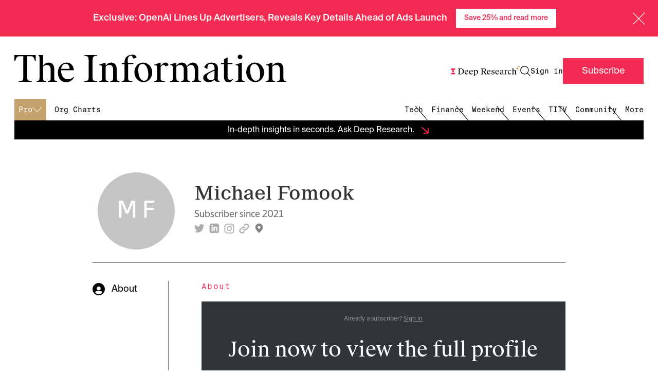

--- FILE ---
content_type: text/html; charset=utf-8
request_url: https://www.theinformation.com/u/michaelfomook
body_size: 47670
content:
<!DOCTYPE html>
<html lang="en">
  <head>
<script type="text/javascript">window.NREUM||(NREUM={});NREUM.info={"beacon":"bam.nr-data.net","errorBeacon":"bam.nr-data.net","licenseKey":"NRJS-cdb2cf854035b11aa2e","applicationID":"1563752520","transactionName":"JgkKTUJbWF0ERR1BEAcVB0tZVlFDPlNbQAAGEgtLSRtHWQ5A","queueTime":1,"applicationTime":229,"agent":""}</script>
<script type="text/javascript">(window.NREUM||(NREUM={})).init={privacy:{cookies_enabled:true},ajax:{deny_list:["bam.nr-data.net"]},feature_flags:["soft_nav"],distributed_tracing:{enabled:true}};(window.NREUM||(NREUM={})).loader_config={agentID:"1589067935",accountID:"6520740",trustKey:"6520740",xpid:"UgMFUVFXCBABUVdRAAQFU1YB",licenseKey:"NRJS-cdb2cf854035b11aa2e",applicationID:"1563752520",browserID:"1589067935"};;/*! For license information please see nr-loader-spa-1.308.0.min.js.LICENSE.txt */
(()=>{var e,t,r={384:(e,t,r)=>{"use strict";r.d(t,{NT:()=>a,US:()=>u,Zm:()=>o,bQ:()=>d,dV:()=>c,pV:()=>l});var n=r(6154),i=r(1863),s=r(1910);const a={beacon:"bam.nr-data.net",errorBeacon:"bam.nr-data.net"};function o(){return n.gm.NREUM||(n.gm.NREUM={}),void 0===n.gm.newrelic&&(n.gm.newrelic=n.gm.NREUM),n.gm.NREUM}function c(){let e=o();return e.o||(e.o={ST:n.gm.setTimeout,SI:n.gm.setImmediate||n.gm.setInterval,CT:n.gm.clearTimeout,XHR:n.gm.XMLHttpRequest,REQ:n.gm.Request,EV:n.gm.Event,PR:n.gm.Promise,MO:n.gm.MutationObserver,FETCH:n.gm.fetch,WS:n.gm.WebSocket},(0,s.i)(...Object.values(e.o))),e}function d(e,t){let r=o();r.initializedAgents??={},t.initializedAt={ms:(0,i.t)(),date:new Date},r.initializedAgents[e]=t}function u(e,t){o()[e]=t}function l(){return function(){let e=o();const t=e.info||{};e.info={beacon:a.beacon,errorBeacon:a.errorBeacon,...t}}(),function(){let e=o();const t=e.init||{};e.init={...t}}(),c(),function(){let e=o();const t=e.loader_config||{};e.loader_config={...t}}(),o()}},782:(e,t,r)=>{"use strict";r.d(t,{T:()=>n});const n=r(860).K7.pageViewTiming},860:(e,t,r)=>{"use strict";r.d(t,{$J:()=>u,K7:()=>c,P3:()=>d,XX:()=>i,Yy:()=>o,df:()=>s,qY:()=>n,v4:()=>a});const n="events",i="jserrors",s="browser/blobs",a="rum",o="browser/logs",c={ajax:"ajax",genericEvents:"generic_events",jserrors:i,logging:"logging",metrics:"metrics",pageAction:"page_action",pageViewEvent:"page_view_event",pageViewTiming:"page_view_timing",sessionReplay:"session_replay",sessionTrace:"session_trace",softNav:"soft_navigations",spa:"spa"},d={[c.pageViewEvent]:1,[c.pageViewTiming]:2,[c.metrics]:3,[c.jserrors]:4,[c.spa]:5,[c.ajax]:6,[c.sessionTrace]:7,[c.softNav]:8,[c.sessionReplay]:9,[c.logging]:10,[c.genericEvents]:11},u={[c.pageViewEvent]:a,[c.pageViewTiming]:n,[c.ajax]:n,[c.spa]:n,[c.softNav]:n,[c.metrics]:i,[c.jserrors]:i,[c.sessionTrace]:s,[c.sessionReplay]:s,[c.logging]:o,[c.genericEvents]:"ins"}},944:(e,t,r)=>{"use strict";r.d(t,{R:()=>i});var n=r(3241);function i(e,t){"function"==typeof console.debug&&(console.debug("New Relic Warning: https://github.com/newrelic/newrelic-browser-agent/blob/main/docs/warning-codes.md#".concat(e),t),(0,n.W)({agentIdentifier:null,drained:null,type:"data",name:"warn",feature:"warn",data:{code:e,secondary:t}}))}},993:(e,t,r)=>{"use strict";r.d(t,{A$:()=>s,ET:()=>a,TZ:()=>o,p_:()=>i});var n=r(860);const i={ERROR:"ERROR",WARN:"WARN",INFO:"INFO",DEBUG:"DEBUG",TRACE:"TRACE"},s={OFF:0,ERROR:1,WARN:2,INFO:3,DEBUG:4,TRACE:5},a="log",o=n.K7.logging},1541:(e,t,r)=>{"use strict";r.d(t,{U:()=>i,f:()=>n});const n={MFE:"MFE",BA:"BA"};function i(e,t){if(2!==t?.harvestEndpointVersion)return{};const r=t.agentRef.runtime.appMetadata.agents[0].entityGuid;return e?{"source.id":e.id,"source.name":e.name,"source.type":e.type,"parent.id":e.parent?.id||r,"parent.type":e.parent?.type||n.BA}:{"entity.guid":r,appId:t.agentRef.info.applicationID}}},1687:(e,t,r)=>{"use strict";r.d(t,{Ak:()=>d,Ze:()=>h,x3:()=>u});var n=r(3241),i=r(7836),s=r(3606),a=r(860),o=r(2646);const c={};function d(e,t){const r={staged:!1,priority:a.P3[t]||0};l(e),c[e].get(t)||c[e].set(t,r)}function u(e,t){e&&c[e]&&(c[e].get(t)&&c[e].delete(t),p(e,t,!1),c[e].size&&f(e))}function l(e){if(!e)throw new Error("agentIdentifier required");c[e]||(c[e]=new Map)}function h(e="",t="feature",r=!1){if(l(e),!e||!c[e].get(t)||r)return p(e,t);c[e].get(t).staged=!0,f(e)}function f(e){const t=Array.from(c[e]);t.every(([e,t])=>t.staged)&&(t.sort((e,t)=>e[1].priority-t[1].priority),t.forEach(([t])=>{c[e].delete(t),p(e,t)}))}function p(e,t,r=!0){const a=e?i.ee.get(e):i.ee,c=s.i.handlers;if(!a.aborted&&a.backlog&&c){if((0,n.W)({agentIdentifier:e,type:"lifecycle",name:"drain",feature:t}),r){const e=a.backlog[t],r=c[t];if(r){for(let t=0;e&&t<e.length;++t)g(e[t],r);Object.entries(r).forEach(([e,t])=>{Object.values(t||{}).forEach(t=>{t[0]?.on&&t[0]?.context()instanceof o.y&&t[0].on(e,t[1])})})}}a.isolatedBacklog||delete c[t],a.backlog[t]=null,a.emit("drain-"+t,[])}}function g(e,t){var r=e[1];Object.values(t[r]||{}).forEach(t=>{var r=e[0];if(t[0]===r){var n=t[1],i=e[3],s=e[2];n.apply(i,s)}})}},1738:(e,t,r)=>{"use strict";r.d(t,{U:()=>f,Y:()=>h});var n=r(3241),i=r(9908),s=r(1863),a=r(944),o=r(5701),c=r(3969),d=r(8362),u=r(860),l=r(4261);function h(e,t,r,s){const h=s||r;!h||h[e]&&h[e]!==d.d.prototype[e]||(h[e]=function(){(0,i.p)(c.xV,["API/"+e+"/called"],void 0,u.K7.metrics,r.ee),(0,n.W)({agentIdentifier:r.agentIdentifier,drained:!!o.B?.[r.agentIdentifier],type:"data",name:"api",feature:l.Pl+e,data:{}});try{return t.apply(this,arguments)}catch(e){(0,a.R)(23,e)}})}function f(e,t,r,n,a){const o=e.info;null===r?delete o.jsAttributes[t]:o.jsAttributes[t]=r,(a||null===r)&&(0,i.p)(l.Pl+n,[(0,s.t)(),t,r],void 0,"session",e.ee)}},1741:(e,t,r)=>{"use strict";r.d(t,{W:()=>s});var n=r(944),i=r(4261);class s{#e(e,...t){if(this[e]!==s.prototype[e])return this[e](...t);(0,n.R)(35,e)}addPageAction(e,t){return this.#e(i.hG,e,t)}register(e){return this.#e(i.eY,e)}recordCustomEvent(e,t){return this.#e(i.fF,e,t)}setPageViewName(e,t){return this.#e(i.Fw,e,t)}setCustomAttribute(e,t,r){return this.#e(i.cD,e,t,r)}noticeError(e,t){return this.#e(i.o5,e,t)}setUserId(e,t=!1){return this.#e(i.Dl,e,t)}setApplicationVersion(e){return this.#e(i.nb,e)}setErrorHandler(e){return this.#e(i.bt,e)}addRelease(e,t){return this.#e(i.k6,e,t)}log(e,t){return this.#e(i.$9,e,t)}start(){return this.#e(i.d3)}finished(e){return this.#e(i.BL,e)}recordReplay(){return this.#e(i.CH)}pauseReplay(){return this.#e(i.Tb)}addToTrace(e){return this.#e(i.U2,e)}setCurrentRouteName(e){return this.#e(i.PA,e)}interaction(e){return this.#e(i.dT,e)}wrapLogger(e,t,r){return this.#e(i.Wb,e,t,r)}measure(e,t){return this.#e(i.V1,e,t)}consent(e){return this.#e(i.Pv,e)}}},1863:(e,t,r)=>{"use strict";function n(){return Math.floor(performance.now())}r.d(t,{t:()=>n})},1910:(e,t,r)=>{"use strict";r.d(t,{i:()=>s});var n=r(944);const i=new Map;function s(...e){return e.every(e=>{if(i.has(e))return i.get(e);const t="function"==typeof e?e.toString():"",r=t.includes("[native code]"),s=t.includes("nrWrapper");return r||s||(0,n.R)(64,e?.name||t),i.set(e,r),r})}},2555:(e,t,r)=>{"use strict";r.d(t,{D:()=>o,f:()=>a});var n=r(384),i=r(8122);const s={beacon:n.NT.beacon,errorBeacon:n.NT.errorBeacon,licenseKey:void 0,applicationID:void 0,sa:void 0,queueTime:void 0,applicationTime:void 0,ttGuid:void 0,user:void 0,account:void 0,product:void 0,extra:void 0,jsAttributes:{},userAttributes:void 0,atts:void 0,transactionName:void 0,tNamePlain:void 0};function a(e){try{return!!e.licenseKey&&!!e.errorBeacon&&!!e.applicationID}catch(e){return!1}}const o=e=>(0,i.a)(e,s)},2614:(e,t,r)=>{"use strict";r.d(t,{BB:()=>a,H3:()=>n,g:()=>d,iL:()=>c,tS:()=>o,uh:()=>i,wk:()=>s});const n="NRBA",i="SESSION",s=144e5,a=18e5,o={STARTED:"session-started",PAUSE:"session-pause",RESET:"session-reset",RESUME:"session-resume",UPDATE:"session-update"},c={SAME_TAB:"same-tab",CROSS_TAB:"cross-tab"},d={OFF:0,FULL:1,ERROR:2}},2646:(e,t,r)=>{"use strict";r.d(t,{y:()=>n});class n{constructor(e){this.contextId=e}}},2843:(e,t,r)=>{"use strict";r.d(t,{G:()=>s,u:()=>i});var n=r(3878);function i(e,t=!1,r,i){(0,n.DD)("visibilitychange",function(){if(t)return void("hidden"===document.visibilityState&&e());e(document.visibilityState)},r,i)}function s(e,t,r){(0,n.sp)("pagehide",e,t,r)}},3241:(e,t,r)=>{"use strict";r.d(t,{W:()=>s});var n=r(6154);const i="newrelic";function s(e={}){try{n.gm.dispatchEvent(new CustomEvent(i,{detail:e}))}catch(e){}}},3304:(e,t,r)=>{"use strict";r.d(t,{A:()=>s});var n=r(7836);const i=()=>{const e=new WeakSet;return(t,r)=>{if("object"==typeof r&&null!==r){if(e.has(r))return;e.add(r)}return r}};function s(e){try{return JSON.stringify(e,i())??""}catch(e){try{n.ee.emit("internal-error",[e])}catch(e){}return""}}},3333:(e,t,r)=>{"use strict";r.d(t,{$v:()=>u,TZ:()=>n,Xh:()=>c,Zp:()=>i,kd:()=>d,mq:()=>o,nf:()=>a,qN:()=>s});const n=r(860).K7.genericEvents,i=["auxclick","click","copy","keydown","paste","scrollend"],s=["focus","blur"],a=4,o=1e3,c=2e3,d=["PageAction","UserAction","BrowserPerformance"],u={RESOURCES:"experimental.resources",REGISTER:"register"}},3434:(e,t,r)=>{"use strict";r.d(t,{Jt:()=>s,YM:()=>d});var n=r(7836),i=r(5607);const s="nr@original:".concat(i.W),a=50;var o=Object.prototype.hasOwnProperty,c=!1;function d(e,t){return e||(e=n.ee),r.inPlace=function(e,t,n,i,s){n||(n="");const a="-"===n.charAt(0);for(let o=0;o<t.length;o++){const c=t[o],d=e[c];l(d)||(e[c]=r(d,a?c+n:n,i,c,s))}},r.flag=s,r;function r(t,r,n,c,d){return l(t)?t:(r||(r=""),nrWrapper[s]=t,function(e,t,r){if(Object.defineProperty&&Object.keys)try{return Object.keys(e).forEach(function(r){Object.defineProperty(t,r,{get:function(){return e[r]},set:function(t){return e[r]=t,t}})}),t}catch(e){u([e],r)}for(var n in e)o.call(e,n)&&(t[n]=e[n])}(t,nrWrapper,e),nrWrapper);function nrWrapper(){var s,o,l,h;let f;try{o=this,s=[...arguments],l="function"==typeof n?n(s,o):n||{}}catch(t){u([t,"",[s,o,c],l],e)}i(r+"start",[s,o,c],l,d);const p=performance.now();let g;try{return h=t.apply(o,s),g=performance.now(),h}catch(e){throw g=performance.now(),i(r+"err",[s,o,e],l,d),f=e,f}finally{const e=g-p,t={start:p,end:g,duration:e,isLongTask:e>=a,methodName:c,thrownError:f};t.isLongTask&&i("long-task",[t,o],l,d),i(r+"end",[s,o,h],l,d)}}}function i(r,n,i,s){if(!c||t){var a=c;c=!0;try{e.emit(r,n,i,t,s)}catch(t){u([t,r,n,i],e)}c=a}}}function u(e,t){t||(t=n.ee);try{t.emit("internal-error",e)}catch(e){}}function l(e){return!(e&&"function"==typeof e&&e.apply&&!e[s])}},3606:(e,t,r)=>{"use strict";r.d(t,{i:()=>s});var n=r(9908);s.on=a;var i=s.handlers={};function s(e,t,r,s){a(s||n.d,i,e,t,r)}function a(e,t,r,i,s){s||(s="feature"),e||(e=n.d);var a=t[s]=t[s]||{};(a[r]=a[r]||[]).push([e,i])}},3738:(e,t,r)=>{"use strict";r.d(t,{He:()=>i,Kp:()=>o,Lc:()=>d,Rz:()=>u,TZ:()=>n,bD:()=>s,d3:()=>a,jx:()=>l,sl:()=>h,uP:()=>c});const n=r(860).K7.sessionTrace,i="bstResource",s="resource",a="-start",o="-end",c="fn"+a,d="fn"+o,u="pushState",l=1e3,h=3e4},3785:(e,t,r)=>{"use strict";r.d(t,{R:()=>c,b:()=>d});var n=r(9908),i=r(1863),s=r(860),a=r(3969),o=r(993);function c(e,t,r={},c=o.p_.INFO,d=!0,u,l=(0,i.t)()){(0,n.p)(a.xV,["API/logging/".concat(c.toLowerCase(),"/called")],void 0,s.K7.metrics,e),(0,n.p)(o.ET,[l,t,r,c,d,u],void 0,s.K7.logging,e)}function d(e){return"string"==typeof e&&Object.values(o.p_).some(t=>t===e.toUpperCase().trim())}},3878:(e,t,r)=>{"use strict";function n(e,t){return{capture:e,passive:!1,signal:t}}function i(e,t,r=!1,i){window.addEventListener(e,t,n(r,i))}function s(e,t,r=!1,i){document.addEventListener(e,t,n(r,i))}r.d(t,{DD:()=>s,jT:()=>n,sp:()=>i})},3962:(e,t,r)=>{"use strict";r.d(t,{AM:()=>a,O2:()=>l,OV:()=>s,Qu:()=>h,TZ:()=>c,ih:()=>f,pP:()=>o,t1:()=>u,tC:()=>i,wD:()=>d});var n=r(860);const i=["click","keydown","submit"],s="popstate",a="api",o="initialPageLoad",c=n.K7.softNav,d=5e3,u=500,l={INITIAL_PAGE_LOAD:"",ROUTE_CHANGE:1,UNSPECIFIED:2},h={INTERACTION:1,AJAX:2,CUSTOM_END:3,CUSTOM_TRACER:4},f={IP:"in progress",PF:"pending finish",FIN:"finished",CAN:"cancelled"}},3969:(e,t,r)=>{"use strict";r.d(t,{TZ:()=>n,XG:()=>o,rs:()=>i,xV:()=>a,z_:()=>s});const n=r(860).K7.metrics,i="sm",s="cm",a="storeSupportabilityMetrics",o="storeEventMetrics"},4234:(e,t,r)=>{"use strict";r.d(t,{W:()=>s});var n=r(7836),i=r(1687);class s{constructor(e,t){this.agentIdentifier=e,this.ee=n.ee.get(e),this.featureName=t,this.blocked=!1}deregisterDrain(){(0,i.x3)(this.agentIdentifier,this.featureName)}}},4261:(e,t,r)=>{"use strict";r.d(t,{$9:()=>u,BL:()=>c,CH:()=>p,Dl:()=>R,Fw:()=>w,PA:()=>v,Pl:()=>n,Pv:()=>A,Tb:()=>h,U2:()=>a,V1:()=>E,Wb:()=>T,bt:()=>y,cD:()=>b,d3:()=>x,dT:()=>d,eY:()=>g,fF:()=>f,hG:()=>s,hw:()=>i,k6:()=>o,nb:()=>m,o5:()=>l});const n="api-",i=n+"ixn-",s="addPageAction",a="addToTrace",o="addRelease",c="finished",d="interaction",u="log",l="noticeError",h="pauseReplay",f="recordCustomEvent",p="recordReplay",g="register",m="setApplicationVersion",v="setCurrentRouteName",b="setCustomAttribute",y="setErrorHandler",w="setPageViewName",R="setUserId",x="start",T="wrapLogger",E="measure",A="consent"},5205:(e,t,r)=>{"use strict";r.d(t,{j:()=>S});var n=r(384),i=r(1741);var s=r(2555),a=r(3333);const o=e=>{if(!e||"string"!=typeof e)return!1;try{document.createDocumentFragment().querySelector(e)}catch{return!1}return!0};var c=r(2614),d=r(944),u=r(8122);const l="[data-nr-mask]",h=e=>(0,u.a)(e,(()=>{const e={feature_flags:[],experimental:{allow_registered_children:!1,resources:!1},mask_selector:"*",block_selector:"[data-nr-block]",mask_input_options:{color:!1,date:!1,"datetime-local":!1,email:!1,month:!1,number:!1,range:!1,search:!1,tel:!1,text:!1,time:!1,url:!1,week:!1,textarea:!1,select:!1,password:!0}};return{ajax:{deny_list:void 0,block_internal:!0,enabled:!0,autoStart:!0},api:{get allow_registered_children(){return e.feature_flags.includes(a.$v.REGISTER)||e.experimental.allow_registered_children},set allow_registered_children(t){e.experimental.allow_registered_children=t},duplicate_registered_data:!1},browser_consent_mode:{enabled:!1},distributed_tracing:{enabled:void 0,exclude_newrelic_header:void 0,cors_use_newrelic_header:void 0,cors_use_tracecontext_headers:void 0,allowed_origins:void 0},get feature_flags(){return e.feature_flags},set feature_flags(t){e.feature_flags=t},generic_events:{enabled:!0,autoStart:!0},harvest:{interval:30},jserrors:{enabled:!0,autoStart:!0},logging:{enabled:!0,autoStart:!0},metrics:{enabled:!0,autoStart:!0},obfuscate:void 0,page_action:{enabled:!0},page_view_event:{enabled:!0,autoStart:!0},page_view_timing:{enabled:!0,autoStart:!0},performance:{capture_marks:!1,capture_measures:!1,capture_detail:!0,resources:{get enabled(){return e.feature_flags.includes(a.$v.RESOURCES)||e.experimental.resources},set enabled(t){e.experimental.resources=t},asset_types:[],first_party_domains:[],ignore_newrelic:!0}},privacy:{cookies_enabled:!0},proxy:{assets:void 0,beacon:void 0},session:{expiresMs:c.wk,inactiveMs:c.BB},session_replay:{autoStart:!0,enabled:!1,preload:!1,sampling_rate:10,error_sampling_rate:100,collect_fonts:!1,inline_images:!1,fix_stylesheets:!0,mask_all_inputs:!0,get mask_text_selector(){return e.mask_selector},set mask_text_selector(t){o(t)?e.mask_selector="".concat(t,",").concat(l):""===t||null===t?e.mask_selector=l:(0,d.R)(5,t)},get block_class(){return"nr-block"},get ignore_class(){return"nr-ignore"},get mask_text_class(){return"nr-mask"},get block_selector(){return e.block_selector},set block_selector(t){o(t)?e.block_selector+=",".concat(t):""!==t&&(0,d.R)(6,t)},get mask_input_options(){return e.mask_input_options},set mask_input_options(t){t&&"object"==typeof t?e.mask_input_options={...t,password:!0}:(0,d.R)(7,t)}},session_trace:{enabled:!0,autoStart:!0},soft_navigations:{enabled:!0,autoStart:!0},spa:{enabled:!0,autoStart:!0},ssl:void 0,user_actions:{enabled:!0,elementAttributes:["id","className","tagName","type"]}}})());var f=r(6154),p=r(9324);let g=0;const m={buildEnv:p.F3,distMethod:p.Xs,version:p.xv,originTime:f.WN},v={consented:!1},b={appMetadata:{},get consented(){return this.session?.state?.consent||v.consented},set consented(e){v.consented=e},customTransaction:void 0,denyList:void 0,disabled:!1,harvester:void 0,isolatedBacklog:!1,isRecording:!1,loaderType:void 0,maxBytes:3e4,obfuscator:void 0,onerror:void 0,ptid:void 0,releaseIds:{},session:void 0,timeKeeper:void 0,registeredEntities:[],jsAttributesMetadata:{bytes:0},get harvestCount(){return++g}},y=e=>{const t=(0,u.a)(e,b),r=Object.keys(m).reduce((e,t)=>(e[t]={value:m[t],writable:!1,configurable:!0,enumerable:!0},e),{});return Object.defineProperties(t,r)};var w=r(5701);const R=e=>{const t=e.startsWith("http");e+="/",r.p=t?e:"https://"+e};var x=r(7836),T=r(3241);const E={accountID:void 0,trustKey:void 0,agentID:void 0,licenseKey:void 0,applicationID:void 0,xpid:void 0},A=e=>(0,u.a)(e,E),_=new Set;function S(e,t={},r,a){let{init:o,info:c,loader_config:d,runtime:u={},exposed:l=!0}=t;if(!c){const e=(0,n.pV)();o=e.init,c=e.info,d=e.loader_config}e.init=h(o||{}),e.loader_config=A(d||{}),c.jsAttributes??={},f.bv&&(c.jsAttributes.isWorker=!0),e.info=(0,s.D)(c);const p=e.init,g=[c.beacon,c.errorBeacon];_.has(e.agentIdentifier)||(p.proxy.assets&&(R(p.proxy.assets),g.push(p.proxy.assets)),p.proxy.beacon&&g.push(p.proxy.beacon),e.beacons=[...g],function(e){const t=(0,n.pV)();Object.getOwnPropertyNames(i.W.prototype).forEach(r=>{const n=i.W.prototype[r];if("function"!=typeof n||"constructor"===n)return;let s=t[r];e[r]&&!1!==e.exposed&&"micro-agent"!==e.runtime?.loaderType&&(t[r]=(...t)=>{const n=e[r](...t);return s?s(...t):n})})}(e),(0,n.US)("activatedFeatures",w.B)),u.denyList=[...p.ajax.deny_list||[],...p.ajax.block_internal?g:[]],u.ptid=e.agentIdentifier,u.loaderType=r,e.runtime=y(u),_.has(e.agentIdentifier)||(e.ee=x.ee.get(e.agentIdentifier),e.exposed=l,(0,T.W)({agentIdentifier:e.agentIdentifier,drained:!!w.B?.[e.agentIdentifier],type:"lifecycle",name:"initialize",feature:void 0,data:e.config})),_.add(e.agentIdentifier)}},5270:(e,t,r)=>{"use strict";r.d(t,{Aw:()=>a,SR:()=>s,rF:()=>o});var n=r(384),i=r(7767);function s(e){return!!(0,n.dV)().o.MO&&(0,i.V)(e)&&!0===e?.session_trace.enabled}function a(e){return!0===e?.session_replay.preload&&s(e)}function o(e,t){try{if("string"==typeof t?.type){if("password"===t.type.toLowerCase())return"*".repeat(e?.length||0);if(void 0!==t?.dataset?.nrUnmask||t?.classList?.contains("nr-unmask"))return e}}catch(e){}return"string"==typeof e?e.replace(/[\S]/g,"*"):"*".repeat(e?.length||0)}},5289:(e,t,r)=>{"use strict";r.d(t,{GG:()=>a,Qr:()=>c,sB:()=>o});var n=r(3878),i=r(6389);function s(){return"undefined"==typeof document||"complete"===document.readyState}function a(e,t){if(s())return e();const r=(0,i.J)(e),a=setInterval(()=>{s()&&(clearInterval(a),r())},500);(0,n.sp)("load",r,t)}function o(e){if(s())return e();(0,n.DD)("DOMContentLoaded",e)}function c(e){if(s())return e();(0,n.sp)("popstate",e)}},5607:(e,t,r)=>{"use strict";r.d(t,{W:()=>n});const n=(0,r(9566).bz)()},5701:(e,t,r)=>{"use strict";r.d(t,{B:()=>s,t:()=>a});var n=r(3241);const i=new Set,s={};function a(e,t){const r=t.agentIdentifier;s[r]??={},e&&"object"==typeof e&&(i.has(r)||(t.ee.emit("rumresp",[e]),s[r]=e,i.add(r),(0,n.W)({agentIdentifier:r,loaded:!0,drained:!0,type:"lifecycle",name:"load",feature:void 0,data:e})))}},6154:(e,t,r)=>{"use strict";r.d(t,{OF:()=>d,RI:()=>i,WN:()=>h,bv:()=>s,eN:()=>f,gm:()=>a,lR:()=>l,m:()=>c,mw:()=>o,sb:()=>u});var n=r(1863);const i="undefined"!=typeof window&&!!window.document,s="undefined"!=typeof WorkerGlobalScope&&("undefined"!=typeof self&&self instanceof WorkerGlobalScope&&self.navigator instanceof WorkerNavigator||"undefined"!=typeof globalThis&&globalThis instanceof WorkerGlobalScope&&globalThis.navigator instanceof WorkerNavigator),a=i?window:"undefined"!=typeof WorkerGlobalScope&&("undefined"!=typeof self&&self instanceof WorkerGlobalScope&&self||"undefined"!=typeof globalThis&&globalThis instanceof WorkerGlobalScope&&globalThis),o=Boolean("hidden"===a?.document?.visibilityState),c=""+a?.location,d=/iPad|iPhone|iPod/.test(a.navigator?.userAgent),u=d&&"undefined"==typeof SharedWorker,l=(()=>{const e=a.navigator?.userAgent?.match(/Firefox[/\s](\d+\.\d+)/);return Array.isArray(e)&&e.length>=2?+e[1]:0})(),h=Date.now()-(0,n.t)(),f=()=>"undefined"!=typeof PerformanceNavigationTiming&&a?.performance?.getEntriesByType("navigation")?.[0]?.responseStart},6344:(e,t,r)=>{"use strict";r.d(t,{BB:()=>u,Qb:()=>l,TZ:()=>i,Ug:()=>a,Vh:()=>s,_s:()=>o,bc:()=>d,yP:()=>c});var n=r(2614);const i=r(860).K7.sessionReplay,s="errorDuringReplay",a=.12,o={DomContentLoaded:0,Load:1,FullSnapshot:2,IncrementalSnapshot:3,Meta:4,Custom:5},c={[n.g.ERROR]:15e3,[n.g.FULL]:3e5,[n.g.OFF]:0},d={RESET:{message:"Session was reset",sm:"Reset"},IMPORT:{message:"Recorder failed to import",sm:"Import"},TOO_MANY:{message:"429: Too Many Requests",sm:"Too-Many"},TOO_BIG:{message:"Payload was too large",sm:"Too-Big"},CROSS_TAB:{message:"Session Entity was set to OFF on another tab",sm:"Cross-Tab"},ENTITLEMENTS:{message:"Session Replay is not allowed and will not be started",sm:"Entitlement"}},u=5e3,l={API:"api",RESUME:"resume",SWITCH_TO_FULL:"switchToFull",INITIALIZE:"initialize",PRELOAD:"preload"}},6389:(e,t,r)=>{"use strict";function n(e,t=500,r={}){const n=r?.leading||!1;let i;return(...r)=>{n&&void 0===i&&(e.apply(this,r),i=setTimeout(()=>{i=clearTimeout(i)},t)),n||(clearTimeout(i),i=setTimeout(()=>{e.apply(this,r)},t))}}function i(e){let t=!1;return(...r)=>{t||(t=!0,e.apply(this,r))}}r.d(t,{J:()=>i,s:()=>n})},6630:(e,t,r)=>{"use strict";r.d(t,{T:()=>n});const n=r(860).K7.pageViewEvent},6774:(e,t,r)=>{"use strict";r.d(t,{T:()=>n});const n=r(860).K7.jserrors},7295:(e,t,r)=>{"use strict";r.d(t,{Xv:()=>a,gX:()=>i,iW:()=>s});var n=[];function i(e){if(!e||s(e))return!1;if(0===n.length)return!0;if("*"===n[0].hostname)return!1;for(var t=0;t<n.length;t++){var r=n[t];if(r.hostname.test(e.hostname)&&r.pathname.test(e.pathname))return!1}return!0}function s(e){return void 0===e.hostname}function a(e){if(n=[],e&&e.length)for(var t=0;t<e.length;t++){let r=e[t];if(!r)continue;if("*"===r)return void(n=[{hostname:"*"}]);0===r.indexOf("http://")?r=r.substring(7):0===r.indexOf("https://")&&(r=r.substring(8));const i=r.indexOf("/");let s,a;i>0?(s=r.substring(0,i),a=r.substring(i)):(s=r,a="*");let[c]=s.split(":");n.push({hostname:o(c),pathname:o(a,!0)})}}function o(e,t=!1){const r=e.replace(/[.+?^${}()|[\]\\]/g,e=>"\\"+e).replace(/\*/g,".*?");return new RegExp((t?"^":"")+r+"$")}},7485:(e,t,r)=>{"use strict";r.d(t,{D:()=>i});var n=r(6154);function i(e){if(0===(e||"").indexOf("data:"))return{protocol:"data"};try{const t=new URL(e,location.href),r={port:t.port,hostname:t.hostname,pathname:t.pathname,search:t.search,protocol:t.protocol.slice(0,t.protocol.indexOf(":")),sameOrigin:t.protocol===n.gm?.location?.protocol&&t.host===n.gm?.location?.host};return r.port&&""!==r.port||("http:"===t.protocol&&(r.port="80"),"https:"===t.protocol&&(r.port="443")),r.pathname&&""!==r.pathname?r.pathname.startsWith("/")||(r.pathname="/".concat(r.pathname)):r.pathname="/",r}catch(e){return{}}}},7699:(e,t,r)=>{"use strict";r.d(t,{It:()=>s,KC:()=>o,No:()=>i,qh:()=>a});var n=r(860);const i=16e3,s=1e6,a="SESSION_ERROR",o={[n.K7.logging]:!0,[n.K7.genericEvents]:!1,[n.K7.jserrors]:!1,[n.K7.ajax]:!1}},7767:(e,t,r)=>{"use strict";r.d(t,{V:()=>i});var n=r(6154);const i=e=>n.RI&&!0===e?.privacy.cookies_enabled},7836:(e,t,r)=>{"use strict";r.d(t,{P:()=>o,ee:()=>c});var n=r(384),i=r(8990),s=r(2646),a=r(5607);const o="nr@context:".concat(a.W),c=function e(t,r){var n={},a={},u={},l=!1;try{l=16===r.length&&d.initializedAgents?.[r]?.runtime.isolatedBacklog}catch(e){}var h={on:p,addEventListener:p,removeEventListener:function(e,t){var r=n[e];if(!r)return;for(var i=0;i<r.length;i++)r[i]===t&&r.splice(i,1)},emit:function(e,r,n,i,s){!1!==s&&(s=!0);if(c.aborted&&!i)return;t&&s&&t.emit(e,r,n);var o=f(n);g(e).forEach(e=>{e.apply(o,r)});var d=v()[a[e]];d&&d.push([h,e,r,o]);return o},get:m,listeners:g,context:f,buffer:function(e,t){const r=v();if(t=t||"feature",h.aborted)return;Object.entries(e||{}).forEach(([e,n])=>{a[n]=t,t in r||(r[t]=[])})},abort:function(){h._aborted=!0,Object.keys(h.backlog).forEach(e=>{delete h.backlog[e]})},isBuffering:function(e){return!!v()[a[e]]},debugId:r,backlog:l?{}:t&&"object"==typeof t.backlog?t.backlog:{},isolatedBacklog:l};return Object.defineProperty(h,"aborted",{get:()=>{let e=h._aborted||!1;return e||(t&&(e=t.aborted),e)}}),h;function f(e){return e&&e instanceof s.y?e:e?(0,i.I)(e,o,()=>new s.y(o)):new s.y(o)}function p(e,t){n[e]=g(e).concat(t)}function g(e){return n[e]||[]}function m(t){return u[t]=u[t]||e(h,t)}function v(){return h.backlog}}(void 0,"globalEE"),d=(0,n.Zm)();d.ee||(d.ee=c)},8122:(e,t,r)=>{"use strict";r.d(t,{a:()=>i});var n=r(944);function i(e,t){try{if(!e||"object"!=typeof e)return(0,n.R)(3);if(!t||"object"!=typeof t)return(0,n.R)(4);const r=Object.create(Object.getPrototypeOf(t),Object.getOwnPropertyDescriptors(t)),s=0===Object.keys(r).length?e:r;for(let a in s)if(void 0!==e[a])try{if(null===e[a]){r[a]=null;continue}Array.isArray(e[a])&&Array.isArray(t[a])?r[a]=Array.from(new Set([...e[a],...t[a]])):"object"==typeof e[a]&&"object"==typeof t[a]?r[a]=i(e[a],t[a]):r[a]=e[a]}catch(e){r[a]||(0,n.R)(1,e)}return r}catch(e){(0,n.R)(2,e)}}},8139:(e,t,r)=>{"use strict";r.d(t,{u:()=>h});var n=r(7836),i=r(3434),s=r(8990),a=r(6154);const o={},c=a.gm.XMLHttpRequest,d="addEventListener",u="removeEventListener",l="nr@wrapped:".concat(n.P);function h(e){var t=function(e){return(e||n.ee).get("events")}(e);if(o[t.debugId]++)return t;o[t.debugId]=1;var r=(0,i.YM)(t,!0);function h(e){r.inPlace(e,[d,u],"-",p)}function p(e,t){return e[1]}return"getPrototypeOf"in Object&&(a.RI&&f(document,h),c&&f(c.prototype,h),f(a.gm,h)),t.on(d+"-start",function(e,t){var n=e[1];if(null!==n&&("function"==typeof n||"object"==typeof n)&&"newrelic"!==e[0]){var i=(0,s.I)(n,l,function(){var e={object:function(){if("function"!=typeof n.handleEvent)return;return n.handleEvent.apply(n,arguments)},function:n}[typeof n];return e?r(e,"fn-",null,e.name||"anonymous"):n});this.wrapped=e[1]=i}}),t.on(u+"-start",function(e){e[1]=this.wrapped||e[1]}),t}function f(e,t,...r){let n=e;for(;"object"==typeof n&&!Object.prototype.hasOwnProperty.call(n,d);)n=Object.getPrototypeOf(n);n&&t(n,...r)}},8362:(e,t,r)=>{"use strict";r.d(t,{d:()=>s});var n=r(9566),i=r(1741);class s extends i.W{agentIdentifier=(0,n.LA)(16)}},8374:(e,t,r)=>{r.nc=(()=>{try{return document?.currentScript?.nonce}catch(e){}return""})()},8990:(e,t,r)=>{"use strict";r.d(t,{I:()=>i});var n=Object.prototype.hasOwnProperty;function i(e,t,r){if(n.call(e,t))return e[t];var i=r();if(Object.defineProperty&&Object.keys)try{return Object.defineProperty(e,t,{value:i,writable:!0,enumerable:!1}),i}catch(e){}return e[t]=i,i}},9119:(e,t,r)=>{"use strict";r.d(t,{L:()=>s});var n=/([^?#]*)[^#]*(#[^?]*|$).*/,i=/([^?#]*)().*/;function s(e,t){return e?e.replace(t?n:i,"$1$2"):e}},9300:(e,t,r)=>{"use strict";r.d(t,{T:()=>n});const n=r(860).K7.ajax},9324:(e,t,r)=>{"use strict";r.d(t,{AJ:()=>a,F3:()=>i,Xs:()=>s,Yq:()=>o,xv:()=>n});const n="1.308.0",i="PROD",s="CDN",a="@newrelic/rrweb",o="1.0.1"},9566:(e,t,r)=>{"use strict";r.d(t,{LA:()=>o,ZF:()=>c,bz:()=>a,el:()=>d});var n=r(6154);const i="xxxxxxxx-xxxx-4xxx-yxxx-xxxxxxxxxxxx";function s(e,t){return e?15&e[t]:16*Math.random()|0}function a(){const e=n.gm?.crypto||n.gm?.msCrypto;let t,r=0;return e&&e.getRandomValues&&(t=e.getRandomValues(new Uint8Array(30))),i.split("").map(e=>"x"===e?s(t,r++).toString(16):"y"===e?(3&s()|8).toString(16):e).join("")}function o(e){const t=n.gm?.crypto||n.gm?.msCrypto;let r,i=0;t&&t.getRandomValues&&(r=t.getRandomValues(new Uint8Array(e)));const a=[];for(var o=0;o<e;o++)a.push(s(r,i++).toString(16));return a.join("")}function c(){return o(16)}function d(){return o(32)}},9908:(e,t,r)=>{"use strict";r.d(t,{d:()=>n,p:()=>i});var n=r(7836).ee.get("handle");function i(e,t,r,i,s){s?(s.buffer([e],i),s.emit(e,t,r)):(n.buffer([e],i),n.emit(e,t,r))}}},n={};function i(e){var t=n[e];if(void 0!==t)return t.exports;var s=n[e]={exports:{}};return r[e](s,s.exports,i),s.exports}i.m=r,i.d=(e,t)=>{for(var r in t)i.o(t,r)&&!i.o(e,r)&&Object.defineProperty(e,r,{enumerable:!0,get:t[r]})},i.f={},i.e=e=>Promise.all(Object.keys(i.f).reduce((t,r)=>(i.f[r](e,t),t),[])),i.u=e=>({212:"nr-spa-compressor",249:"nr-spa-recorder",478:"nr-spa"}[e]+"-1.308.0.min.js"),i.o=(e,t)=>Object.prototype.hasOwnProperty.call(e,t),e={},t="NRBA-1.308.0.PROD:",i.l=(r,n,s,a)=>{if(e[r])e[r].push(n);else{var o,c;if(void 0!==s)for(var d=document.getElementsByTagName("script"),u=0;u<d.length;u++){var l=d[u];if(l.getAttribute("src")==r||l.getAttribute("data-webpack")==t+s){o=l;break}}if(!o){c=!0;var h={478:"sha512-RSfSVnmHk59T/uIPbdSE0LPeqcEdF4/+XhfJdBuccH5rYMOEZDhFdtnh6X6nJk7hGpzHd9Ujhsy7lZEz/ORYCQ==",249:"sha512-ehJXhmntm85NSqW4MkhfQqmeKFulra3klDyY0OPDUE+sQ3GokHlPh1pmAzuNy//3j4ac6lzIbmXLvGQBMYmrkg==",212:"sha512-B9h4CR46ndKRgMBcK+j67uSR2RCnJfGefU+A7FrgR/k42ovXy5x/MAVFiSvFxuVeEk/pNLgvYGMp1cBSK/G6Fg=="};(o=document.createElement("script")).charset="utf-8",i.nc&&o.setAttribute("nonce",i.nc),o.setAttribute("data-webpack",t+s),o.src=r,0!==o.src.indexOf(window.location.origin+"/")&&(o.crossOrigin="anonymous"),h[a]&&(o.integrity=h[a])}e[r]=[n];var f=(t,n)=>{o.onerror=o.onload=null,clearTimeout(p);var i=e[r];if(delete e[r],o.parentNode&&o.parentNode.removeChild(o),i&&i.forEach(e=>e(n)),t)return t(n)},p=setTimeout(f.bind(null,void 0,{type:"timeout",target:o}),12e4);o.onerror=f.bind(null,o.onerror),o.onload=f.bind(null,o.onload),c&&document.head.appendChild(o)}},i.r=e=>{"undefined"!=typeof Symbol&&Symbol.toStringTag&&Object.defineProperty(e,Symbol.toStringTag,{value:"Module"}),Object.defineProperty(e,"__esModule",{value:!0})},i.p="https://js-agent.newrelic.com/",(()=>{var e={38:0,788:0};i.f.j=(t,r)=>{var n=i.o(e,t)?e[t]:void 0;if(0!==n)if(n)r.push(n[2]);else{var s=new Promise((r,i)=>n=e[t]=[r,i]);r.push(n[2]=s);var a=i.p+i.u(t),o=new Error;i.l(a,r=>{if(i.o(e,t)&&(0!==(n=e[t])&&(e[t]=void 0),n)){var s=r&&("load"===r.type?"missing":r.type),a=r&&r.target&&r.target.src;o.message="Loading chunk "+t+" failed: ("+s+": "+a+")",o.name="ChunkLoadError",o.type=s,o.request=a,n[1](o)}},"chunk-"+t,t)}};var t=(t,r)=>{var n,s,[a,o,c]=r,d=0;if(a.some(t=>0!==e[t])){for(n in o)i.o(o,n)&&(i.m[n]=o[n]);if(c)c(i)}for(t&&t(r);d<a.length;d++)s=a[d],i.o(e,s)&&e[s]&&e[s][0](),e[s]=0},r=self["webpackChunk:NRBA-1.308.0.PROD"]=self["webpackChunk:NRBA-1.308.0.PROD"]||[];r.forEach(t.bind(null,0)),r.push=t.bind(null,r.push.bind(r))})(),(()=>{"use strict";i(8374);var e=i(8362),t=i(860);const r=Object.values(t.K7);var n=i(5205);var s=i(9908),a=i(1863),o=i(4261),c=i(1738);var d=i(1687),u=i(4234),l=i(5289),h=i(6154),f=i(944),p=i(5270),g=i(7767),m=i(6389),v=i(7699);class b extends u.W{constructor(e,t){super(e.agentIdentifier,t),this.agentRef=e,this.abortHandler=void 0,this.featAggregate=void 0,this.loadedSuccessfully=void 0,this.onAggregateImported=new Promise(e=>{this.loadedSuccessfully=e}),this.deferred=Promise.resolve(),!1===e.init[this.featureName].autoStart?this.deferred=new Promise((t,r)=>{this.ee.on("manual-start-all",(0,m.J)(()=>{(0,d.Ak)(e.agentIdentifier,this.featureName),t()}))}):(0,d.Ak)(e.agentIdentifier,t)}importAggregator(e,t,r={}){if(this.featAggregate)return;const n=async()=>{let n;await this.deferred;try{if((0,g.V)(e.init)){const{setupAgentSession:t}=await i.e(478).then(i.bind(i,8766));n=t(e)}}catch(e){(0,f.R)(20,e),this.ee.emit("internal-error",[e]),(0,s.p)(v.qh,[e],void 0,this.featureName,this.ee)}try{if(!this.#t(this.featureName,n,e.init))return(0,d.Ze)(this.agentIdentifier,this.featureName),void this.loadedSuccessfully(!1);const{Aggregate:i}=await t();this.featAggregate=new i(e,r),e.runtime.harvester.initializedAggregates.push(this.featAggregate),this.loadedSuccessfully(!0)}catch(e){(0,f.R)(34,e),this.abortHandler?.(),(0,d.Ze)(this.agentIdentifier,this.featureName,!0),this.loadedSuccessfully(!1),this.ee&&this.ee.abort()}};h.RI?(0,l.GG)(()=>n(),!0):n()}#t(e,r,n){if(this.blocked)return!1;switch(e){case t.K7.sessionReplay:return(0,p.SR)(n)&&!!r;case t.K7.sessionTrace:return!!r;default:return!0}}}var y=i(6630),w=i(2614),R=i(3241);class x extends b{static featureName=y.T;constructor(e){var t;super(e,y.T),this.setupInspectionEvents(e.agentIdentifier),t=e,(0,c.Y)(o.Fw,function(e,r){"string"==typeof e&&("/"!==e.charAt(0)&&(e="/"+e),t.runtime.customTransaction=(r||"http://custom.transaction")+e,(0,s.p)(o.Pl+o.Fw,[(0,a.t)()],void 0,void 0,t.ee))},t),this.importAggregator(e,()=>i.e(478).then(i.bind(i,2467)))}setupInspectionEvents(e){const t=(t,r)=>{t&&(0,R.W)({agentIdentifier:e,timeStamp:t.timeStamp,loaded:"complete"===t.target.readyState,type:"window",name:r,data:t.target.location+""})};(0,l.sB)(e=>{t(e,"DOMContentLoaded")}),(0,l.GG)(e=>{t(e,"load")}),(0,l.Qr)(e=>{t(e,"navigate")}),this.ee.on(w.tS.UPDATE,(t,r)=>{(0,R.W)({agentIdentifier:e,type:"lifecycle",name:"session",data:r})})}}var T=i(384);class E extends e.d{constructor(e){var t;(super(),h.gm)?(this.features={},(0,T.bQ)(this.agentIdentifier,this),this.desiredFeatures=new Set(e.features||[]),this.desiredFeatures.add(x),(0,n.j)(this,e,e.loaderType||"agent"),t=this,(0,c.Y)(o.cD,function(e,r,n=!1){if("string"==typeof e){if(["string","number","boolean"].includes(typeof r)||null===r)return(0,c.U)(t,e,r,o.cD,n);(0,f.R)(40,typeof r)}else(0,f.R)(39,typeof e)},t),function(e){(0,c.Y)(o.Dl,function(t,r=!1){if("string"!=typeof t&&null!==t)return void(0,f.R)(41,typeof t);const n=e.info.jsAttributes["enduser.id"];r&&null!=n&&n!==t?(0,s.p)(o.Pl+"setUserIdAndResetSession",[t],void 0,"session",e.ee):(0,c.U)(e,"enduser.id",t,o.Dl,!0)},e)}(this),function(e){(0,c.Y)(o.nb,function(t){if("string"==typeof t||null===t)return(0,c.U)(e,"application.version",t,o.nb,!1);(0,f.R)(42,typeof t)},e)}(this),function(e){(0,c.Y)(o.d3,function(){e.ee.emit("manual-start-all")},e)}(this),function(e){(0,c.Y)(o.Pv,function(t=!0){if("boolean"==typeof t){if((0,s.p)(o.Pl+o.Pv,[t],void 0,"session",e.ee),e.runtime.consented=t,t){const t=e.features.page_view_event;t.onAggregateImported.then(e=>{const r=t.featAggregate;e&&!r.sentRum&&r.sendRum()})}}else(0,f.R)(65,typeof t)},e)}(this),this.run()):(0,f.R)(21)}get config(){return{info:this.info,init:this.init,loader_config:this.loader_config,runtime:this.runtime}}get api(){return this}run(){try{const e=function(e){const t={};return r.forEach(r=>{t[r]=!!e[r]?.enabled}),t}(this.init),n=[...this.desiredFeatures];n.sort((e,r)=>t.P3[e.featureName]-t.P3[r.featureName]),n.forEach(r=>{if(!e[r.featureName]&&r.featureName!==t.K7.pageViewEvent)return;if(r.featureName===t.K7.spa)return void(0,f.R)(67);const n=function(e){switch(e){case t.K7.ajax:return[t.K7.jserrors];case t.K7.sessionTrace:return[t.K7.ajax,t.K7.pageViewEvent];case t.K7.sessionReplay:return[t.K7.sessionTrace];case t.K7.pageViewTiming:return[t.K7.pageViewEvent];default:return[]}}(r.featureName).filter(e=>!(e in this.features));n.length>0&&(0,f.R)(36,{targetFeature:r.featureName,missingDependencies:n}),this.features[r.featureName]=new r(this)})}catch(e){(0,f.R)(22,e);for(const e in this.features)this.features[e].abortHandler?.();const t=(0,T.Zm)();delete t.initializedAgents[this.agentIdentifier]?.features,delete this.sharedAggregator;return t.ee.get(this.agentIdentifier).abort(),!1}}}var A=i(2843),_=i(782);class S extends b{static featureName=_.T;constructor(e){super(e,_.T),h.RI&&((0,A.u)(()=>(0,s.p)("docHidden",[(0,a.t)()],void 0,_.T,this.ee),!0),(0,A.G)(()=>(0,s.p)("winPagehide",[(0,a.t)()],void 0,_.T,this.ee)),this.importAggregator(e,()=>i.e(478).then(i.bind(i,9917))))}}var O=i(3969);class I extends b{static featureName=O.TZ;constructor(e){super(e,O.TZ),h.RI&&document.addEventListener("securitypolicyviolation",e=>{(0,s.p)(O.xV,["Generic/CSPViolation/Detected"],void 0,this.featureName,this.ee)}),this.importAggregator(e,()=>i.e(478).then(i.bind(i,6555)))}}var N=i(6774),P=i(3878),k=i(3304);class D{constructor(e,t,r,n,i){this.name="UncaughtError",this.message="string"==typeof e?e:(0,k.A)(e),this.sourceURL=t,this.line=r,this.column=n,this.__newrelic=i}}function C(e){return M(e)?e:new D(void 0!==e?.message?e.message:e,e?.filename||e?.sourceURL,e?.lineno||e?.line,e?.colno||e?.col,e?.__newrelic,e?.cause)}function j(e){const t="Unhandled Promise Rejection: ";if(!e?.reason)return;if(M(e.reason)){try{e.reason.message.startsWith(t)||(e.reason.message=t+e.reason.message)}catch(e){}return C(e.reason)}const r=C(e.reason);return(r.message||"").startsWith(t)||(r.message=t+r.message),r}function L(e){if(e.error instanceof SyntaxError&&!/:\d+$/.test(e.error.stack?.trim())){const t=new D(e.message,e.filename,e.lineno,e.colno,e.error.__newrelic,e.cause);return t.name=SyntaxError.name,t}return M(e.error)?e.error:C(e)}function M(e){return e instanceof Error&&!!e.stack}function H(e,r,n,i,o=(0,a.t)()){"string"==typeof e&&(e=new Error(e)),(0,s.p)("err",[e,o,!1,r,n.runtime.isRecording,void 0,i],void 0,t.K7.jserrors,n.ee),(0,s.p)("uaErr",[],void 0,t.K7.genericEvents,n.ee)}var B=i(1541),K=i(993),W=i(3785);function U(e,{customAttributes:t={},level:r=K.p_.INFO}={},n,i,s=(0,a.t)()){(0,W.R)(n.ee,e,t,r,!1,i,s)}function F(e,r,n,i,c=(0,a.t)()){(0,s.p)(o.Pl+o.hG,[c,e,r,i],void 0,t.K7.genericEvents,n.ee)}function V(e,r,n,i,c=(0,a.t)()){const{start:d,end:u,customAttributes:l}=r||{},h={customAttributes:l||{}};if("object"!=typeof h.customAttributes||"string"!=typeof e||0===e.length)return void(0,f.R)(57);const p=(e,t)=>null==e?t:"number"==typeof e?e:e instanceof PerformanceMark?e.startTime:Number.NaN;if(h.start=p(d,0),h.end=p(u,c),Number.isNaN(h.start)||Number.isNaN(h.end))(0,f.R)(57);else{if(h.duration=h.end-h.start,!(h.duration<0))return(0,s.p)(o.Pl+o.V1,[h,e,i],void 0,t.K7.genericEvents,n.ee),h;(0,f.R)(58)}}function G(e,r={},n,i,c=(0,a.t)()){(0,s.p)(o.Pl+o.fF,[c,e,r,i],void 0,t.K7.genericEvents,n.ee)}function z(e){(0,c.Y)(o.eY,function(t){return Y(e,t)},e)}function Y(e,r,n){(0,f.R)(54,"newrelic.register"),r||={},r.type=B.f.MFE,r.licenseKey||=e.info.licenseKey,r.blocked=!1,r.parent=n||{},Array.isArray(r.tags)||(r.tags=[]);const i={};r.tags.forEach(e=>{"name"!==e&&"id"!==e&&(i["source.".concat(e)]=!0)}),r.isolated??=!0;let o=()=>{};const c=e.runtime.registeredEntities;if(!r.isolated){const e=c.find(({metadata:{target:{id:e}}})=>e===r.id&&!r.isolated);if(e)return e}const d=e=>{r.blocked=!0,o=e};function u(e){return"string"==typeof e&&!!e.trim()&&e.trim().length<501||"number"==typeof e}e.init.api.allow_registered_children||d((0,m.J)(()=>(0,f.R)(55))),u(r.id)&&u(r.name)||d((0,m.J)(()=>(0,f.R)(48,r)));const l={addPageAction:(t,n={})=>g(F,[t,{...i,...n},e],r),deregister:()=>{d((0,m.J)(()=>(0,f.R)(68)))},log:(t,n={})=>g(U,[t,{...n,customAttributes:{...i,...n.customAttributes||{}}},e],r),measure:(t,n={})=>g(V,[t,{...n,customAttributes:{...i,...n.customAttributes||{}}},e],r),noticeError:(t,n={})=>g(H,[t,{...i,...n},e],r),register:(t={})=>g(Y,[e,t],l.metadata.target),recordCustomEvent:(t,n={})=>g(G,[t,{...i,...n},e],r),setApplicationVersion:e=>p("application.version",e),setCustomAttribute:(e,t)=>p(e,t),setUserId:e=>p("enduser.id",e),metadata:{customAttributes:i,target:r}},h=()=>(r.blocked&&o(),r.blocked);h()||c.push(l);const p=(e,t)=>{h()||(i[e]=t)},g=(r,n,i)=>{if(h())return;const o=(0,a.t)();(0,s.p)(O.xV,["API/register/".concat(r.name,"/called")],void 0,t.K7.metrics,e.ee);try{if(e.init.api.duplicate_registered_data&&"register"!==r.name){let e=n;if(n[1]instanceof Object){const t={"child.id":i.id,"child.type":i.type};e="customAttributes"in n[1]?[n[0],{...n[1],customAttributes:{...n[1].customAttributes,...t}},...n.slice(2)]:[n[0],{...n[1],...t},...n.slice(2)]}r(...e,void 0,o)}return r(...n,i,o)}catch(e){(0,f.R)(50,e)}};return l}class Z extends b{static featureName=N.T;constructor(e){var t;super(e,N.T),t=e,(0,c.Y)(o.o5,(e,r)=>H(e,r,t),t),function(e){(0,c.Y)(o.bt,function(t){e.runtime.onerror=t},e)}(e),function(e){let t=0;(0,c.Y)(o.k6,function(e,r){++t>10||(this.runtime.releaseIds[e.slice(-200)]=(""+r).slice(-200))},e)}(e),z(e);try{this.removeOnAbort=new AbortController}catch(e){}this.ee.on("internal-error",(t,r)=>{this.abortHandler&&(0,s.p)("ierr",[C(t),(0,a.t)(),!0,{},e.runtime.isRecording,r],void 0,this.featureName,this.ee)}),h.gm.addEventListener("unhandledrejection",t=>{this.abortHandler&&(0,s.p)("err",[j(t),(0,a.t)(),!1,{unhandledPromiseRejection:1},e.runtime.isRecording],void 0,this.featureName,this.ee)},(0,P.jT)(!1,this.removeOnAbort?.signal)),h.gm.addEventListener("error",t=>{this.abortHandler&&(0,s.p)("err",[L(t),(0,a.t)(),!1,{},e.runtime.isRecording],void 0,this.featureName,this.ee)},(0,P.jT)(!1,this.removeOnAbort?.signal)),this.abortHandler=this.#r,this.importAggregator(e,()=>i.e(478).then(i.bind(i,2176)))}#r(){this.removeOnAbort?.abort(),this.abortHandler=void 0}}var q=i(8990);let X=1;function J(e){const t=typeof e;return!e||"object"!==t&&"function"!==t?-1:e===h.gm?0:(0,q.I)(e,"nr@id",function(){return X++})}function Q(e){if("string"==typeof e&&e.length)return e.length;if("object"==typeof e){if("undefined"!=typeof ArrayBuffer&&e instanceof ArrayBuffer&&e.byteLength)return e.byteLength;if("undefined"!=typeof Blob&&e instanceof Blob&&e.size)return e.size;if(!("undefined"!=typeof FormData&&e instanceof FormData))try{return(0,k.A)(e).length}catch(e){return}}}var ee=i(8139),te=i(7836),re=i(3434);const ne={},ie=["open","send"];function se(e){var t=e||te.ee;const r=function(e){return(e||te.ee).get("xhr")}(t);if(void 0===h.gm.XMLHttpRequest)return r;if(ne[r.debugId]++)return r;ne[r.debugId]=1,(0,ee.u)(t);var n=(0,re.YM)(r),i=h.gm.XMLHttpRequest,s=h.gm.MutationObserver,a=h.gm.Promise,o=h.gm.setInterval,c="readystatechange",d=["onload","onerror","onabort","onloadstart","onloadend","onprogress","ontimeout"],u=[],l=h.gm.XMLHttpRequest=function(e){const t=new i(e),s=r.context(t);try{r.emit("new-xhr",[t],s),t.addEventListener(c,(a=s,function(){var e=this;e.readyState>3&&!a.resolved&&(a.resolved=!0,r.emit("xhr-resolved",[],e)),n.inPlace(e,d,"fn-",y)}),(0,P.jT)(!1))}catch(e){(0,f.R)(15,e);try{r.emit("internal-error",[e])}catch(e){}}var a;return t};function p(e,t){n.inPlace(t,["onreadystatechange"],"fn-",y)}if(function(e,t){for(var r in e)t[r]=e[r]}(i,l),l.prototype=i.prototype,n.inPlace(l.prototype,ie,"-xhr-",y),r.on("send-xhr-start",function(e,t){p(e,t),function(e){u.push(e),s&&(g?g.then(b):o?o(b):(m=-m,v.data=m))}(t)}),r.on("open-xhr-start",p),s){var g=a&&a.resolve();if(!o&&!a){var m=1,v=document.createTextNode(m);new s(b).observe(v,{characterData:!0})}}else t.on("fn-end",function(e){e[0]&&e[0].type===c||b()});function b(){for(var e=0;e<u.length;e++)p(0,u[e]);u.length&&(u=[])}function y(e,t){return t}return r}var ae="fetch-",oe=ae+"body-",ce=["arrayBuffer","blob","json","text","formData"],de=h.gm.Request,ue=h.gm.Response,le="prototype";const he={};function fe(e){const t=function(e){return(e||te.ee).get("fetch")}(e);if(!(de&&ue&&h.gm.fetch))return t;if(he[t.debugId]++)return t;function r(e,r,n){var i=e[r];"function"==typeof i&&(e[r]=function(){var e,r=[...arguments],s={};t.emit(n+"before-start",[r],s),s[te.P]&&s[te.P].dt&&(e=s[te.P].dt);var a=i.apply(this,r);return t.emit(n+"start",[r,e],a),a.then(function(e){return t.emit(n+"end",[null,e],a),e},function(e){throw t.emit(n+"end",[e],a),e})})}return he[t.debugId]=1,ce.forEach(e=>{r(de[le],e,oe),r(ue[le],e,oe)}),r(h.gm,"fetch",ae),t.on(ae+"end",function(e,r){var n=this;if(r){var i=r.headers.get("content-length");null!==i&&(n.rxSize=i),t.emit(ae+"done",[null,r],n)}else t.emit(ae+"done",[e],n)}),t}var pe=i(7485),ge=i(9566);class me{constructor(e){this.agentRef=e}generateTracePayload(e){const t=this.agentRef.loader_config;if(!this.shouldGenerateTrace(e)||!t)return null;var r=(t.accountID||"").toString()||null,n=(t.agentID||"").toString()||null,i=(t.trustKey||"").toString()||null;if(!r||!n)return null;var s=(0,ge.ZF)(),a=(0,ge.el)(),o=Date.now(),c={spanId:s,traceId:a,timestamp:o};return(e.sameOrigin||this.isAllowedOrigin(e)&&this.useTraceContextHeadersForCors())&&(c.traceContextParentHeader=this.generateTraceContextParentHeader(s,a),c.traceContextStateHeader=this.generateTraceContextStateHeader(s,o,r,n,i)),(e.sameOrigin&&!this.excludeNewrelicHeader()||!e.sameOrigin&&this.isAllowedOrigin(e)&&this.useNewrelicHeaderForCors())&&(c.newrelicHeader=this.generateTraceHeader(s,a,o,r,n,i)),c}generateTraceContextParentHeader(e,t){return"00-"+t+"-"+e+"-01"}generateTraceContextStateHeader(e,t,r,n,i){return i+"@nr=0-1-"+r+"-"+n+"-"+e+"----"+t}generateTraceHeader(e,t,r,n,i,s){if(!("function"==typeof h.gm?.btoa))return null;var a={v:[0,1],d:{ty:"Browser",ac:n,ap:i,id:e,tr:t,ti:r}};return s&&n!==s&&(a.d.tk=s),btoa((0,k.A)(a))}shouldGenerateTrace(e){return this.agentRef.init?.distributed_tracing?.enabled&&this.isAllowedOrigin(e)}isAllowedOrigin(e){var t=!1;const r=this.agentRef.init?.distributed_tracing;if(e.sameOrigin)t=!0;else if(r?.allowed_origins instanceof Array)for(var n=0;n<r.allowed_origins.length;n++){var i=(0,pe.D)(r.allowed_origins[n]);if(e.hostname===i.hostname&&e.protocol===i.protocol&&e.port===i.port){t=!0;break}}return t}excludeNewrelicHeader(){var e=this.agentRef.init?.distributed_tracing;return!!e&&!!e.exclude_newrelic_header}useNewrelicHeaderForCors(){var e=this.agentRef.init?.distributed_tracing;return!!e&&!1!==e.cors_use_newrelic_header}useTraceContextHeadersForCors(){var e=this.agentRef.init?.distributed_tracing;return!!e&&!!e.cors_use_tracecontext_headers}}var ve=i(9300),be=i(7295);function ye(e){return"string"==typeof e?e:e instanceof(0,T.dV)().o.REQ?e.url:h.gm?.URL&&e instanceof URL?e.href:void 0}var we=["load","error","abort","timeout"],Re=we.length,xe=(0,T.dV)().o.REQ,Te=(0,T.dV)().o.XHR;const Ee="X-NewRelic-App-Data";class Ae extends b{static featureName=ve.T;constructor(e){super(e,ve.T),this.dt=new me(e),this.handler=(e,t,r,n)=>(0,s.p)(e,t,r,n,this.ee);try{const e={xmlhttprequest:"xhr",fetch:"fetch",beacon:"beacon"};h.gm?.performance?.getEntriesByType("resource").forEach(r=>{if(r.initiatorType in e&&0!==r.responseStatus){const n={status:r.responseStatus},i={rxSize:r.transferSize,duration:Math.floor(r.duration),cbTime:0};_e(n,r.name),this.handler("xhr",[n,i,r.startTime,r.responseEnd,e[r.initiatorType]],void 0,t.K7.ajax)}})}catch(e){}fe(this.ee),se(this.ee),function(e,r,n,i){function o(e){var t=this;t.totalCbs=0,t.called=0,t.cbTime=0,t.end=T,t.ended=!1,t.xhrGuids={},t.lastSize=null,t.loadCaptureCalled=!1,t.params=this.params||{},t.metrics=this.metrics||{},t.latestLongtaskEnd=0,e.addEventListener("load",function(r){E(t,e)},(0,P.jT)(!1)),h.lR||e.addEventListener("progress",function(e){t.lastSize=e.loaded},(0,P.jT)(!1))}function c(e){this.params={method:e[0]},_e(this,e[1]),this.metrics={}}function d(t,r){e.loader_config.xpid&&this.sameOrigin&&r.setRequestHeader("X-NewRelic-ID",e.loader_config.xpid);var n=i.generateTracePayload(this.parsedOrigin);if(n){var s=!1;n.newrelicHeader&&(r.setRequestHeader("newrelic",n.newrelicHeader),s=!0),n.traceContextParentHeader&&(r.setRequestHeader("traceparent",n.traceContextParentHeader),n.traceContextStateHeader&&r.setRequestHeader("tracestate",n.traceContextStateHeader),s=!0),s&&(this.dt=n)}}function u(e,t){var n=this.metrics,i=e[0],s=this;if(n&&i){var o=Q(i);o&&(n.txSize=o)}this.startTime=(0,a.t)(),this.body=i,this.listener=function(e){try{"abort"!==e.type||s.loadCaptureCalled||(s.params.aborted=!0),("load"!==e.type||s.called===s.totalCbs&&(s.onloadCalled||"function"!=typeof t.onload)&&"function"==typeof s.end)&&s.end(t)}catch(e){try{r.emit("internal-error",[e])}catch(e){}}};for(var c=0;c<Re;c++)t.addEventListener(we[c],this.listener,(0,P.jT)(!1))}function l(e,t,r){this.cbTime+=e,t?this.onloadCalled=!0:this.called+=1,this.called!==this.totalCbs||!this.onloadCalled&&"function"==typeof r.onload||"function"!=typeof this.end||this.end(r)}function f(e,t){var r=""+J(e)+!!t;this.xhrGuids&&!this.xhrGuids[r]&&(this.xhrGuids[r]=!0,this.totalCbs+=1)}function p(e,t){var r=""+J(e)+!!t;this.xhrGuids&&this.xhrGuids[r]&&(delete this.xhrGuids[r],this.totalCbs-=1)}function g(){this.endTime=(0,a.t)()}function m(e,t){t instanceof Te&&"load"===e[0]&&r.emit("xhr-load-added",[e[1],e[2]],t)}function v(e,t){t instanceof Te&&"load"===e[0]&&r.emit("xhr-load-removed",[e[1],e[2]],t)}function b(e,t,r){t instanceof Te&&("onload"===r&&(this.onload=!0),("load"===(e[0]&&e[0].type)||this.onload)&&(this.xhrCbStart=(0,a.t)()))}function y(e,t){this.xhrCbStart&&r.emit("xhr-cb-time",[(0,a.t)()-this.xhrCbStart,this.onload,t],t)}function w(e){var t,r=e[1]||{};if("string"==typeof e[0]?0===(t=e[0]).length&&h.RI&&(t=""+h.gm.location.href):e[0]&&e[0].url?t=e[0].url:h.gm?.URL&&e[0]&&e[0]instanceof URL?t=e[0].href:"function"==typeof e[0].toString&&(t=e[0].toString()),"string"==typeof t&&0!==t.length){t&&(this.parsedOrigin=(0,pe.D)(t),this.sameOrigin=this.parsedOrigin.sameOrigin);var n=i.generateTracePayload(this.parsedOrigin);if(n&&(n.newrelicHeader||n.traceContextParentHeader))if(e[0]&&e[0].headers)o(e[0].headers,n)&&(this.dt=n);else{var s={};for(var a in r)s[a]=r[a];s.headers=new Headers(r.headers||{}),o(s.headers,n)&&(this.dt=n),e.length>1?e[1]=s:e.push(s)}}function o(e,t){var r=!1;return t.newrelicHeader&&(e.set("newrelic",t.newrelicHeader),r=!0),t.traceContextParentHeader&&(e.set("traceparent",t.traceContextParentHeader),t.traceContextStateHeader&&e.set("tracestate",t.traceContextStateHeader),r=!0),r}}function R(e,t){this.params={},this.metrics={},this.startTime=(0,a.t)(),this.dt=t,e.length>=1&&(this.target=e[0]),e.length>=2&&(this.opts=e[1]);var r=this.opts||{},n=this.target;_e(this,ye(n));var i=(""+(n&&n instanceof xe&&n.method||r.method||"GET")).toUpperCase();this.params.method=i,this.body=r.body,this.txSize=Q(r.body)||0}function x(e,r){if(this.endTime=(0,a.t)(),this.params||(this.params={}),(0,be.iW)(this.params))return;let i;this.params.status=r?r.status:0,"string"==typeof this.rxSize&&this.rxSize.length>0&&(i=+this.rxSize);const s={txSize:this.txSize,rxSize:i,duration:(0,a.t)()-this.startTime};n("xhr",[this.params,s,this.startTime,this.endTime,"fetch"],this,t.K7.ajax)}function T(e){const r=this.params,i=this.metrics;if(!this.ended){this.ended=!0;for(let t=0;t<Re;t++)e.removeEventListener(we[t],this.listener,!1);r.aborted||(0,be.iW)(r)||(i.duration=(0,a.t)()-this.startTime,this.loadCaptureCalled||4!==e.readyState?null==r.status&&(r.status=0):E(this,e),i.cbTime=this.cbTime,n("xhr",[r,i,this.startTime,this.endTime,"xhr"],this,t.K7.ajax))}}function E(e,n){e.params.status=n.status;var i=function(e,t){var r=e.responseType;return"json"===r&&null!==t?t:"arraybuffer"===r||"blob"===r||"json"===r?Q(e.response):"text"===r||""===r||void 0===r?Q(e.responseText):void 0}(n,e.lastSize);if(i&&(e.metrics.rxSize=i),e.sameOrigin&&n.getAllResponseHeaders().indexOf(Ee)>=0){var a=n.getResponseHeader(Ee);a&&((0,s.p)(O.rs,["Ajax/CrossApplicationTracing/Header/Seen"],void 0,t.K7.metrics,r),e.params.cat=a.split(", ").pop())}e.loadCaptureCalled=!0}r.on("new-xhr",o),r.on("open-xhr-start",c),r.on("open-xhr-end",d),r.on("send-xhr-start",u),r.on("xhr-cb-time",l),r.on("xhr-load-added",f),r.on("xhr-load-removed",p),r.on("xhr-resolved",g),r.on("addEventListener-end",m),r.on("removeEventListener-end",v),r.on("fn-end",y),r.on("fetch-before-start",w),r.on("fetch-start",R),r.on("fn-start",b),r.on("fetch-done",x)}(e,this.ee,this.handler,this.dt),this.importAggregator(e,()=>i.e(478).then(i.bind(i,3845)))}}function _e(e,t){var r=(0,pe.D)(t),n=e.params||e;n.hostname=r.hostname,n.port=r.port,n.protocol=r.protocol,n.host=r.hostname+":"+r.port,n.pathname=r.pathname,e.parsedOrigin=r,e.sameOrigin=r.sameOrigin}const Se={},Oe=["pushState","replaceState"];function Ie(e){const t=function(e){return(e||te.ee).get("history")}(e);return!h.RI||Se[t.debugId]++||(Se[t.debugId]=1,(0,re.YM)(t).inPlace(window.history,Oe,"-")),t}var Ne=i(3738);function Pe(e){(0,c.Y)(o.BL,function(r=Date.now()){const n=r-h.WN;n<0&&(0,f.R)(62,r),(0,s.p)(O.XG,[o.BL,{time:n}],void 0,t.K7.metrics,e.ee),e.addToTrace({name:o.BL,start:r,origin:"nr"}),(0,s.p)(o.Pl+o.hG,[n,o.BL],void 0,t.K7.genericEvents,e.ee)},e)}const{He:ke,bD:De,d3:Ce,Kp:je,TZ:Le,Lc:Me,uP:He,Rz:Be}=Ne;class Ke extends b{static featureName=Le;constructor(e){var r;super(e,Le),r=e,(0,c.Y)(o.U2,function(e){if(!(e&&"object"==typeof e&&e.name&&e.start))return;const n={n:e.name,s:e.start-h.WN,e:(e.end||e.start)-h.WN,o:e.origin||"",t:"api"};n.s<0||n.e<0||n.e<n.s?(0,f.R)(61,{start:n.s,end:n.e}):(0,s.p)("bstApi",[n],void 0,t.K7.sessionTrace,r.ee)},r),Pe(e);if(!(0,g.V)(e.init))return void this.deregisterDrain();const n=this.ee;let d;Ie(n),this.eventsEE=(0,ee.u)(n),this.eventsEE.on(He,function(e,t){this.bstStart=(0,a.t)()}),this.eventsEE.on(Me,function(e,r){(0,s.p)("bst",[e[0],r,this.bstStart,(0,a.t)()],void 0,t.K7.sessionTrace,n)}),n.on(Be+Ce,function(e){this.time=(0,a.t)(),this.startPath=location.pathname+location.hash}),n.on(Be+je,function(e){(0,s.p)("bstHist",[location.pathname+location.hash,this.startPath,this.time],void 0,t.K7.sessionTrace,n)});try{d=new PerformanceObserver(e=>{const r=e.getEntries();(0,s.p)(ke,[r],void 0,t.K7.sessionTrace,n)}),d.observe({type:De,buffered:!0})}catch(e){}this.importAggregator(e,()=>i.e(478).then(i.bind(i,6974)),{resourceObserver:d})}}var We=i(6344);class Ue extends b{static featureName=We.TZ;#n;recorder;constructor(e){var r;let n;super(e,We.TZ),r=e,(0,c.Y)(o.CH,function(){(0,s.p)(o.CH,[],void 0,t.K7.sessionReplay,r.ee)},r),function(e){(0,c.Y)(o.Tb,function(){(0,s.p)(o.Tb,[],void 0,t.K7.sessionReplay,e.ee)},e)}(e);try{n=JSON.parse(localStorage.getItem("".concat(w.H3,"_").concat(w.uh)))}catch(e){}(0,p.SR)(e.init)&&this.ee.on(o.CH,()=>this.#i()),this.#s(n)&&this.importRecorder().then(e=>{e.startRecording(We.Qb.PRELOAD,n?.sessionReplayMode)}),this.importAggregator(this.agentRef,()=>i.e(478).then(i.bind(i,6167)),this),this.ee.on("err",e=>{this.blocked||this.agentRef.runtime.isRecording&&(this.errorNoticed=!0,(0,s.p)(We.Vh,[e],void 0,this.featureName,this.ee))})}#s(e){return e&&(e.sessionReplayMode===w.g.FULL||e.sessionReplayMode===w.g.ERROR)||(0,p.Aw)(this.agentRef.init)}importRecorder(){return this.recorder?Promise.resolve(this.recorder):(this.#n??=Promise.all([i.e(478),i.e(249)]).then(i.bind(i,4866)).then(({Recorder:e})=>(this.recorder=new e(this),this.recorder)).catch(e=>{throw this.ee.emit("internal-error",[e]),this.blocked=!0,e}),this.#n)}#i(){this.blocked||(this.featAggregate?this.featAggregate.mode!==w.g.FULL&&this.featAggregate.initializeRecording(w.g.FULL,!0,We.Qb.API):this.importRecorder().then(()=>{this.recorder.startRecording(We.Qb.API,w.g.FULL)}))}}var Fe=i(3962);class Ve extends b{static featureName=Fe.TZ;constructor(e){if(super(e,Fe.TZ),function(e){const r=e.ee.get("tracer");function n(){}(0,c.Y)(o.dT,function(e){return(new n).get("object"==typeof e?e:{})},e);const i=n.prototype={createTracer:function(n,i){var o={},c=this,d="function"==typeof i;return(0,s.p)(O.xV,["API/createTracer/called"],void 0,t.K7.metrics,e.ee),function(){if(r.emit((d?"":"no-")+"fn-start",[(0,a.t)(),c,d],o),d)try{return i.apply(this,arguments)}catch(e){const t="string"==typeof e?new Error(e):e;throw r.emit("fn-err",[arguments,this,t],o),t}finally{r.emit("fn-end",[(0,a.t)()],o)}}}};["actionText","setName","setAttribute","save","ignore","onEnd","getContext","end","get"].forEach(r=>{c.Y.apply(this,[r,function(){return(0,s.p)(o.hw+r,[performance.now(),...arguments],this,t.K7.softNav,e.ee),this},e,i])}),(0,c.Y)(o.PA,function(){(0,s.p)(o.hw+"routeName",[performance.now(),...arguments],void 0,t.K7.softNav,e.ee)},e)}(e),!h.RI||!(0,T.dV)().o.MO)return;const r=Ie(this.ee);try{this.removeOnAbort=new AbortController}catch(e){}Fe.tC.forEach(e=>{(0,P.sp)(e,e=>{l(e)},!0,this.removeOnAbort?.signal)});const n=()=>(0,s.p)("newURL",[(0,a.t)(),""+window.location],void 0,this.featureName,this.ee);r.on("pushState-end",n),r.on("replaceState-end",n),(0,P.sp)(Fe.OV,e=>{l(e),(0,s.p)("newURL",[e.timeStamp,""+window.location],void 0,this.featureName,this.ee)},!0,this.removeOnAbort?.signal);let d=!1;const u=new((0,T.dV)().o.MO)((e,t)=>{d||(d=!0,requestAnimationFrame(()=>{(0,s.p)("newDom",[(0,a.t)()],void 0,this.featureName,this.ee),d=!1}))}),l=(0,m.s)(e=>{"loading"!==document.readyState&&((0,s.p)("newUIEvent",[e],void 0,this.featureName,this.ee),u.observe(document.body,{attributes:!0,childList:!0,subtree:!0,characterData:!0}))},100,{leading:!0});this.abortHandler=function(){this.removeOnAbort?.abort(),u.disconnect(),this.abortHandler=void 0},this.importAggregator(e,()=>i.e(478).then(i.bind(i,4393)),{domObserver:u})}}var Ge=i(3333),ze=i(9119);const Ye={},Ze=new Set;function qe(e){return"string"==typeof e?{type:"string",size:(new TextEncoder).encode(e).length}:e instanceof ArrayBuffer?{type:"ArrayBuffer",size:e.byteLength}:e instanceof Blob?{type:"Blob",size:e.size}:e instanceof DataView?{type:"DataView",size:e.byteLength}:ArrayBuffer.isView(e)?{type:"TypedArray",size:e.byteLength}:{type:"unknown",size:0}}class Xe{constructor(e,t){this.timestamp=(0,a.t)(),this.currentUrl=(0,ze.L)(window.location.href),this.socketId=(0,ge.LA)(8),this.requestedUrl=(0,ze.L)(e),this.requestedProtocols=Array.isArray(t)?t.join(","):t||"",this.openedAt=void 0,this.protocol=void 0,this.extensions=void 0,this.binaryType=void 0,this.messageOrigin=void 0,this.messageCount=0,this.messageBytes=0,this.messageBytesMin=0,this.messageBytesMax=0,this.messageTypes=void 0,this.sendCount=0,this.sendBytes=0,this.sendBytesMin=0,this.sendBytesMax=0,this.sendTypes=void 0,this.closedAt=void 0,this.closeCode=void 0,this.closeReason="unknown",this.closeWasClean=void 0,this.connectedDuration=0,this.hasErrors=void 0}}class $e extends b{static featureName=Ge.TZ;constructor(e){super(e,Ge.TZ);const r=e.init.feature_flags.includes("websockets"),n=[e.init.page_action.enabled,e.init.performance.capture_marks,e.init.performance.capture_measures,e.init.performance.resources.enabled,e.init.user_actions.enabled,r];var d;let u,l;if(d=e,(0,c.Y)(o.hG,(e,t)=>F(e,t,d),d),function(e){(0,c.Y)(o.fF,(t,r)=>G(t,r,e),e)}(e),Pe(e),z(e),function(e){(0,c.Y)(o.V1,(t,r)=>V(t,r,e),e)}(e),r&&(l=function(e){if(!(0,T.dV)().o.WS)return e;const t=e.get("websockets");if(Ye[t.debugId]++)return t;Ye[t.debugId]=1,(0,A.G)(()=>{const e=(0,a.t)();Ze.forEach(r=>{r.nrData.closedAt=e,r.nrData.closeCode=1001,r.nrData.closeReason="Page navigating away",r.nrData.closeWasClean=!1,r.nrData.openedAt&&(r.nrData.connectedDuration=e-r.nrData.openedAt),t.emit("ws",[r.nrData],r)})});class r extends WebSocket{static name="WebSocket";static toString(){return"function WebSocket() { [native code] }"}toString(){return"[object WebSocket]"}get[Symbol.toStringTag](){return r.name}#a(e){(e.__newrelic??={}).socketId=this.nrData.socketId,this.nrData.hasErrors??=!0}constructor(...e){super(...e),this.nrData=new Xe(e[0],e[1]),this.addEventListener("open",()=>{this.nrData.openedAt=(0,a.t)(),["protocol","extensions","binaryType"].forEach(e=>{this.nrData[e]=this[e]}),Ze.add(this)}),this.addEventListener("message",e=>{const{type:t,size:r}=qe(e.data);this.nrData.messageOrigin??=(0,ze.L)(e.origin),this.nrData.messageCount++,this.nrData.messageBytes+=r,this.nrData.messageBytesMin=Math.min(this.nrData.messageBytesMin||1/0,r),this.nrData.messageBytesMax=Math.max(this.nrData.messageBytesMax,r),(this.nrData.messageTypes??"").includes(t)||(this.nrData.messageTypes=this.nrData.messageTypes?"".concat(this.nrData.messageTypes,",").concat(t):t)}),this.addEventListener("close",e=>{this.nrData.closedAt=(0,a.t)(),this.nrData.closeCode=e.code,e.reason&&(this.nrData.closeReason=e.reason),this.nrData.closeWasClean=e.wasClean,this.nrData.connectedDuration=this.nrData.closedAt-this.nrData.openedAt,Ze.delete(this),t.emit("ws",[this.nrData],this)})}addEventListener(e,t,...r){const n=this,i="function"==typeof t?function(...e){try{return t.apply(this,e)}catch(e){throw n.#a(e),e}}:t?.handleEvent?{handleEvent:function(...e){try{return t.handleEvent.apply(t,e)}catch(e){throw n.#a(e),e}}}:t;return super.addEventListener(e,i,...r)}send(e){if(this.readyState===WebSocket.OPEN){const{type:t,size:r}=qe(e);this.nrData.sendCount++,this.nrData.sendBytes+=r,this.nrData.sendBytesMin=Math.min(this.nrData.sendBytesMin||1/0,r),this.nrData.sendBytesMax=Math.max(this.nrData.sendBytesMax,r),(this.nrData.sendTypes??"").includes(t)||(this.nrData.sendTypes=this.nrData.sendTypes?"".concat(this.nrData.sendTypes,",").concat(t):t)}try{return super.send(e)}catch(e){throw this.#a(e),e}}close(...e){try{super.close(...e)}catch(e){throw this.#a(e),e}}}return h.gm.WebSocket=r,t}(this.ee)),h.RI){if(fe(this.ee),se(this.ee),u=Ie(this.ee),e.init.user_actions.enabled){function f(t){const r=(0,pe.D)(t);return e.beacons.includes(r.hostname+":"+r.port)}function p(){u.emit("navChange")}Ge.Zp.forEach(e=>(0,P.sp)(e,e=>(0,s.p)("ua",[e],void 0,this.featureName,this.ee),!0)),Ge.qN.forEach(e=>{const t=(0,m.s)(e=>{(0,s.p)("ua",[e],void 0,this.featureName,this.ee)},500,{leading:!0});(0,P.sp)(e,t)}),h.gm.addEventListener("error",()=>{(0,s.p)("uaErr",[],void 0,t.K7.genericEvents,this.ee)},(0,P.jT)(!1,this.removeOnAbort?.signal)),this.ee.on("open-xhr-start",(e,r)=>{f(e[1])||r.addEventListener("readystatechange",()=>{2===r.readyState&&(0,s.p)("uaXhr",[],void 0,t.K7.genericEvents,this.ee)})}),this.ee.on("fetch-start",e=>{e.length>=1&&!f(ye(e[0]))&&(0,s.p)("uaXhr",[],void 0,t.K7.genericEvents,this.ee)}),u.on("pushState-end",p),u.on("replaceState-end",p),window.addEventListener("hashchange",p,(0,P.jT)(!0,this.removeOnAbort?.signal)),window.addEventListener("popstate",p,(0,P.jT)(!0,this.removeOnAbort?.signal))}if(e.init.performance.resources.enabled&&h.gm.PerformanceObserver?.supportedEntryTypes.includes("resource")){new PerformanceObserver(e=>{e.getEntries().forEach(e=>{(0,s.p)("browserPerformance.resource",[e],void 0,this.featureName,this.ee)})}).observe({type:"resource",buffered:!0})}}r&&l.on("ws",e=>{(0,s.p)("ws-complete",[e],void 0,this.featureName,this.ee)});try{this.removeOnAbort=new AbortController}catch(g){}this.abortHandler=()=>{this.removeOnAbort?.abort(),this.abortHandler=void 0},n.some(e=>e)?this.importAggregator(e,()=>i.e(478).then(i.bind(i,8019))):this.deregisterDrain()}}var Je=i(2646);const Qe=new Map;function et(e,t,r,n,i=!0){if("object"!=typeof t||!t||"string"!=typeof r||!r||"function"!=typeof t[r])return(0,f.R)(29);const s=function(e){return(e||te.ee).get("logger")}(e),a=(0,re.YM)(s),o=new Je.y(te.P);o.level=n.level,o.customAttributes=n.customAttributes,o.autoCaptured=i;const c=t[r]?.[re.Jt]||t[r];return Qe.set(c,o),a.inPlace(t,[r],"wrap-logger-",()=>Qe.get(c)),s}var tt=i(1910);class rt extends b{static featureName=K.TZ;constructor(e){var t;super(e,K.TZ),t=e,(0,c.Y)(o.$9,(e,r)=>U(e,r,t),t),function(e){(0,c.Y)(o.Wb,(t,r,{customAttributes:n={},level:i=K.p_.INFO}={})=>{et(e.ee,t,r,{customAttributes:n,level:i},!1)},e)}(e),z(e);const r=this.ee;["log","error","warn","info","debug","trace"].forEach(e=>{(0,tt.i)(h.gm.console[e]),et(r,h.gm.console,e,{level:"log"===e?"info":e})}),this.ee.on("wrap-logger-end",function([e]){const{level:t,customAttributes:n,autoCaptured:i}=this;(0,W.R)(r,e,n,t,i)}),this.importAggregator(e,()=>i.e(478).then(i.bind(i,5288)))}}new E({features:[Ae,x,S,Ke,Ue,I,Z,$e,rt,Ve],loaderType:"spa"})})()})();</script>
<script>var _rollbarConfig = {"accessToken":"53d0fd5d9832495ebdbe73039694417a","captureUncaught":true,"code_version":"v5144","guess_uncaught_frames":true,"hostSafeList":["theinformation.com"],"ignoredMessages":["\\(unknown\\)\\: Script error\\.","Script error\\.",".* is not allowed according to Registry policy","jQuery is (missing|not defined)","\\$ is not defined","Can't find variable\\: \\$",".*Illegal invocation",".*Unexpected token '(\\.|\\?)'.*",".*__gCrWeb.*",".*(moz|chrome)-extension\\:\\/\\/.*","Uncaught Error\\: aa","aa",".*ethereum.*","Can't find variable\\: _AutofillCallbackHandler"],"itemsPerMinute":30,"maxTelemetryEvents":50,"payload":{"environment":"production","client":{"javascript":{"context":{"pre":5,"post":5},"guess_uncaught_frames":true,"lines_of_context":7,"source_map_enabled":true}}},"source_maps":true};</script>
<script>!function(r){var e={};function o(n){if(e[n])return e[n].exports;var t=e[n]={i:n,l:!1,exports:{}};return r[n].call(t.exports,t,t.exports,o),t.l=!0,t.exports}o.m=r,o.c=e,o.d=function(r,e,n){o.o(r,e)||Object.defineProperty(r,e,{enumerable:!0,get:n})},o.r=function(r){"undefined"!=typeof Symbol&&Symbol.toStringTag&&Object.defineProperty(r,Symbol.toStringTag,{value:"Module"}),Object.defineProperty(r,"__esModule",{value:!0})},o.t=function(r,e){if(1&e&&(r=o(r)),8&e)return r;if(4&e&&"object"==typeof r&&r&&r.__esModule)return r;var n=Object.create(null);if(o.r(n),Object.defineProperty(n,"default",{enumerable:!0,value:r}),2&e&&"string"!=typeof r)for(var t in r)o.d(n,t,function(e){return r[e]}.bind(null,t));return n},o.n=function(r){var e=r&&r.__esModule?function(){return r.default}:function(){return r};return o.d(e,"a",e),e},o.o=function(r,e){return Object.prototype.hasOwnProperty.call(r,e)},o.p="",o(o.s=0)}([function(r,e,o){"use strict";var n=o(1),t=o(5);_rollbarConfig=_rollbarConfig||{},_rollbarConfig.rollbarJsUrl=_rollbarConfig.rollbarJsUrl||"https://cdn.rollbar.com/rollbarjs/refs/tags/v2.26.1/rollbar.min.js",_rollbarConfig.async=void 0===_rollbarConfig.async||_rollbarConfig.async;var a=n.setupShim(window,_rollbarConfig),l=t(_rollbarConfig);window.rollbar=n.Rollbar,a.loadFull(window,document,!_rollbarConfig.async,_rollbarConfig,l)},function(r,e,o){"use strict";var n=o(2),t=o(3);function a(r){return function(){try{return r.apply(this,arguments)}catch(r){try{console.error("[Rollbar]: Internal error",r)}catch(r){}}}}var l=0;function i(r,e){this.options=r,this._rollbarOldOnError=null;var o=l++;this.shimId=function(){return o},"undefined"!=typeof window&&window._rollbarShims&&(window._rollbarShims[o]={handler:e,messages:[]})}var s=o(4),d=function(r,e){return new i(r,e)},c=function(r){return new s(d,r)};function u(r){return a((function(){var e=this,o=Array.prototype.slice.call(arguments,0),n={shim:e,method:r,args:o,ts:new Date};window._rollbarShims[this.shimId()].messages.push(n)}))}i.prototype.loadFull=function(r,e,o,n,t){var l=!1,i=e.createElement("script"),s=e.getElementsByTagName("script")[0],d=s.parentNode;i.crossOrigin="",i.src=n.rollbarJsUrl,o||(i.async=!0),i.onload=i.onreadystatechange=a((function(){if(!(l||this.readyState&&"loaded"!==this.readyState&&"complete"!==this.readyState)){i.onload=i.onreadystatechange=null;try{d.removeChild(i)}catch(r){}l=!0,function(){var e;if(void 0===r._rollbarDidLoad){e=new Error("rollbar.js did not load");for(var o,n,a,l,i=0;o=r._rollbarShims[i++];)for(o=o.messages||[];n=o.shift();)for(a=n.args||[],i=0;i<a.length;++i)if("function"==typeof(l=a[i])){l(e);break}}"function"==typeof t&&t(e)}()}})),d.insertBefore(i,s)},i.prototype.wrap=function(r,e,o){try{var n;if(n="function"==typeof e?e:function(){return e||{}},"function"!=typeof r)return r;if(r._isWrap)return r;if(!r._rollbar_wrapped&&(r._rollbar_wrapped=function(){o&&"function"==typeof o&&o.apply(this,arguments);try{return r.apply(this,arguments)}catch(o){var e=o;throw e&&("string"==typeof e&&(e=new String(e)),e._rollbarContext=n()||{},e._rollbarContext._wrappedSource=r.toString(),window._rollbarWrappedError=e),e}},r._rollbar_wrapped._isWrap=!0,r.hasOwnProperty))for(var t in r)r.hasOwnProperty(t)&&(r._rollbar_wrapped[t]=r[t]);return r._rollbar_wrapped}catch(e){return r}};for(var p="log,debug,info,warn,warning,error,critical,global,configure,handleUncaughtException,handleAnonymousErrors,handleUnhandledRejection,captureEvent,captureDomContentLoaded,captureLoad".split(","),f=0;f<p.length;++f)i.prototype[p[f]]=u(p[f]);r.exports={setupShim:function(r,e){if(r){var o=e.globalAlias||"Rollbar";if("object"==typeof r[o])return r[o];r._rollbarShims={},r._rollbarWrappedError=null;var l=new c(e);return a((function(){e.captureUncaught&&(l._rollbarOldOnError=r.onerror,n.captureUncaughtExceptions(r,l,!0),e.wrapGlobalEventHandlers&&t(r,l,!0)),e.captureUnhandledRejections&&n.captureUnhandledRejections(r,l,!0);var a=e.autoInstrument;return!1!==e.enabled&&(void 0===a||!0===a||function(r){return!("object"!=typeof r||void 0!==r.page&&!r.page)}(a))&&r.addEventListener&&(r.addEventListener("load",l.captureLoad.bind(l)),r.addEventListener("DOMContentLoaded",l.captureDomContentLoaded.bind(l))),r[o]=l,l}))()}},Rollbar:c}},function(r,e,o){"use strict";function n(r,e,o,n){r._rollbarWrappedError&&(n[4]||(n[4]=r._rollbarWrappedError),n[5]||(n[5]=r._rollbarWrappedError._rollbarContext),r._rollbarWrappedError=null);var t=e.handleUncaughtException.apply(e,n);o&&o.apply(r,n),"anonymous"===t&&(e.anonymousErrorsPending+=1)}r.exports={captureUncaughtExceptions:function(r,e,o){if(r){var t;if("function"==typeof e._rollbarOldOnError)t=e._rollbarOldOnError;else if(r.onerror){for(t=r.onerror;t._rollbarOldOnError;)t=t._rollbarOldOnError;e._rollbarOldOnError=t}e.handleAnonymousErrors();var a=function(){var o=Array.prototype.slice.call(arguments,0);n(r,e,t,o)};o&&(a._rollbarOldOnError=t),r.onerror=a}},captureUnhandledRejections:function(r,e,o){if(r){"function"==typeof r._rollbarURH&&r._rollbarURH.belongsToShim&&r.removeEventListener("unhandledrejection",r._rollbarURH);var n=function(r){var o,n,t;try{o=r.reason}catch(r){o=void 0}try{n=r.promise}catch(r){n="[unhandledrejection] error getting `promise` from event"}try{t=r.detail,!o&&t&&(o=t.reason,n=t.promise)}catch(r){}o||(o="[unhandledrejection] error getting `reason` from event"),e&&e.handleUnhandledRejection&&e.handleUnhandledRejection(o,n)};n.belongsToShim=o,r._rollbarURH=n,r.addEventListener("unhandledrejection",n)}}}},function(r,e,o){"use strict";function n(r,e,o){if(e.hasOwnProperty&&e.hasOwnProperty("addEventListener")){for(var n=e.addEventListener;n._rollbarOldAdd&&n.belongsToShim;)n=n._rollbarOldAdd;var t=function(e,o,t){n.call(this,e,r.wrap(o),t)};t._rollbarOldAdd=n,t.belongsToShim=o,e.addEventListener=t;for(var a=e.removeEventListener;a._rollbarOldRemove&&a.belongsToShim;)a=a._rollbarOldRemove;var l=function(r,e,o){a.call(this,r,e&&e._rollbar_wrapped||e,o)};l._rollbarOldRemove=a,l.belongsToShim=o,e.removeEventListener=l}}r.exports=function(r,e,o){if(r){var t,a,l="EventTarget,Window,Node,ApplicationCache,AudioTrackList,ChannelMergerNode,CryptoOperation,EventSource,FileReader,HTMLUnknownElement,IDBDatabase,IDBRequest,IDBTransaction,KeyOperation,MediaController,MessagePort,ModalWindow,Notification,SVGElementInstance,Screen,TextTrack,TextTrackCue,TextTrackList,WebSocket,WebSocketWorker,Worker,XMLHttpRequest,XMLHttpRequestEventTarget,XMLHttpRequestUpload".split(",");for(t=0;t<l.length;++t)r[a=l[t]]&&r[a].prototype&&n(e,r[a].prototype,o)}}},function(r,e,o){"use strict";function n(r,e){this.impl=r(e,this),this.options=e,function(r){for(var e=function(r){return function(){var e=Array.prototype.slice.call(arguments,0);if(this.impl[r])return this.impl[r].apply(this.impl,e)}},o="log,debug,info,warn,warning,error,critical,global,configure,handleUncaughtException,handleAnonymousErrors,handleUnhandledRejection,_createItem,wrap,loadFull,shimId,captureEvent,captureDomContentLoaded,captureLoad".split(","),n=0;n<o.length;n++)r[o[n]]=e(o[n])}(n.prototype)}n.prototype._swapAndProcessMessages=function(r,e){var o,n,t;for(this.impl=r(this.options);o=e.shift();)n=o.method,t=o.args,this[n]&&"function"==typeof this[n]&&("captureDomContentLoaded"===n||"captureLoad"===n?this[n].apply(this,[t[0],o.ts]):this[n].apply(this,t));return this},r.exports=n},function(r,e,o){"use strict";r.exports=function(r){return function(e){if(!e&&!window._rollbarInitialized){for(var o,n,t=(r=r||{}).globalAlias||"Rollbar",a=window.rollbar,l=function(r){return new a(r)},i=0;o=window._rollbarShims[i++];)n||(n=o.handler),o.handler._swapAndProcessMessages(l,o.messages);window[t]=n,window._rollbarInitialized=!0}}}}]);</script>
      <script type="text/javascript">
  window.dataLayer = window.dataLayer || [];
  function gtag(){dataLayer.push(arguments);}
  
    // Global defaults (on by default)
    gtag('consent', 'default', {
      'analytics_storage': 'granted',
      'ad_storage': 'granted',
      'functionality_storage': 'granted',
      'personalization_storage': 'granted',
      'security_storage': 'granted',
      'ad_user_data': 'granted',
      'ad_personalization': 'granted',
      'wait_for_update': 500
    });
  
    // Stricter defaults for EU/GB/CH
    gtag('consent', 'default', {
      'analytics_storage': 'denied',
      'ad_storage': 'denied',
      'functionality_storage': 'denied',
      'personalization_storage': 'denied',
      'security_storage': 'granted',
      'ad_user_data': 'denied',
      'ad_personalization': 'denied',
      'region':['AT', 'BE', 'BG', 'HR', 'CY', 'CZ', 'DK', 'EE', 'FI', 'FR', 'DE', 'GR', 'HU', 'IE', 'IT', 'LV', 'LT', 'LU', 'MT', 'NL', 'PL', 'PT', 'RO', 'SK', 'SI', 'ES', 'SE', 'IS', 'LI', 'NO', 'GB', 'CH']
    });
</script>
  <!-- OneTrust Cookies Consent Notice start for www.theinformation.com -->
  <script
    type="text/javascript"
    src="https://cdn.cookielaw.org/consent/018e806d-5784-74c9-9740-5aaf1d5dc546/OtAutoBlock.js"
  ></script>
  <script
    src="https://cdn.cookielaw.org/consent/018e806d-5784-74c9-9740-5aaf1d5dc546/otSDKStub.js"
    type="text/javascript"
    charset="UTF-8"
    data-domain-script="018e806d-5784-74c9-9740-5aaf1d5dc546"
  ></script>
  <!-- OneTrust Cookies Consent Notice end for www.theinformation.com -->
   <script type="text/javascript">
  function OptanonWrapper() {
  
  // Get initial OnetrustActiveGroups ids
  if (typeof OptanonWrapperCount == "undefined") {
    otGetInitialGrps();
  }
  //Delete cookies
  otDeleteCookie(otIniGrps);
  
  // Assign OnetrustActiveGroups to custom variable
  function otGetInitialGrps() {
    OptanonWrapperCount = '';
    // otIniGrps = OnetrustActiveGroups
    otIniGrps = 'C0001,C0002,C0004,C0003';
    // console.log("otGetInitialGrps", otIniGrps)
  }
  
  function otDeleteCookie(iniOptGrpId) {
    const otDomainGrps = JSON.parse(JSON.stringify(Optanon.GetDomainData().Groups));
    const otDeletedGrpIds = otGetInactiveId(iniOptGrpId, OnetrustActiveGroups);
    if (otDeletedGrpIds.length != 0 && otDomainGrps.length != 0) {
      for (let i = 0; i < otDomainGrps.length; i++) {
        //Check if CustomGroupId matches
        if (otDomainGrps[i]['CustomGroupId'] != '' && otDeletedGrpIds.includes(otDomainGrps[i]['CustomGroupId'])) {
          for (let j = 0; j < otDomainGrps[i]['Cookies'].length; j++) {
            eraseCookie(otDomainGrps[i]['Cookies'][j]['Name']);
          }
        }
        //Check if Hostid matches
        if (otDomainGrps[i]['Hosts'].length != 0) {
          for (let j = 0; j < otDomainGrps[i]['Hosts'].length; j++) {
            //Check if HostId presents in the deleted list and cookie array is not blank
            if (otDeletedGrpIds.includes(otDomainGrps[i]['Hosts'][j]['HostId']) && otDomainGrps[i]['Hosts'][j]['Cookies'].length != 0) {
              for (let k = 0; k < otDomainGrps[i]['Hosts'][j]['Cookies'].length; k++) {
                eraseCookie(otDomainGrps[i]['Hosts'][j]['Cookies'][k]['Name']);
              }
            }
          }
        }
      }
    }
    otGetInitialGrps(); //Reassign new group ids
  }
  
  //Get inactive ids
  function otGetInactiveId(customIniId, otActiveGrp) {
    //Initial OnetrustActiveGroups
    // console.log("otGetInactiveId",customIniId)
    customIniId = customIniId.split(",");
    customIniId = customIniId.filter(Boolean);
  
    //After action OnetrustActiveGroups
    otActiveGrp = otActiveGrp.split(",");
    otActiveGrp = otActiveGrp.filter(Boolean);
    let result = [];
    for (let i = 0; i < customIniId.length; i++) {
      if (otActiveGrp.indexOf(customIniId[i]) <= -1) {
        result.push(customIniId[i]);
      }
    }
    return result;
  }
  
  //Delete cookie
  function eraseCookie(name) {
    //Delete root path cookies
    domainName = window.location.hostname;
    document.cookie = name + '=; Max-Age=-99999999; Path=/;Domain=' + domainName;
    document.cookie = name + '=; Max-Age=-99999999; Path=/;';
  
    //Delete LSO incase LSO being used, cna be commented out.
    localStorage.removeItem(name);
  
    //Check for the current path of the page
    pathArray = window.location.pathname.split('/');
    //Loop through path hierarchy and delete potential cookies at each path.
    for (let i = 0; i < pathArray.length; i++) {
      if (pathArray[i]) {
        //Build the path string from the Path Array e.g /site/login
        let currentPath = pathArray.slice(0, i + 1).join('/');
        document.cookie = name + '=; Max-Age=-99999999; Path=' + currentPath + ';Domain=' + domainName;
        document.cookie = name + '=; Max-Age=-99999999; Path=' + currentPath + ';';
        //Maybe path has a trailing slash!
        document.cookie = name + '=; Max-Age=-99999999; Path=' + currentPath + '/;Domain=' + domainName;
        document.cookie = name + '=; Max-Age=-99999999; Path=' + currentPath + '/;';
      }
    }
  }
  
  // Update Google Consent Mode based on OneTrust consent
  if (typeof gtag !== 'undefined' && typeof OnetrustActiveGroups !== 'undefined') {
    var consentUpdate = {
      'security_storage': 'granted'
    };
  
    // C0002 = Performance/Analytics cookies
    if (OnetrustActiveGroups.indexOf('C0002') !== -1) {
      consentUpdate['analytics_storage'] = 'granted';
      consentUpdate['functionality_storage'] = 'granted';
      consentUpdate['personalization_storage'] = 'granted';
    } else {
      consentUpdate['analytics_storage'] = 'denied';
      consentUpdate['functionality_storage'] = 'denied';
      consentUpdate['personalization_storage'] = 'denied';
    }
  
    // C0004 = Targeting/Advertising cookies
    if (OnetrustActiveGroups.indexOf('C0004') !== -1) {
      consentUpdate['ad_storage'] = 'granted';
      consentUpdate['ad_user_data'] = 'granted';
      consentUpdate['ad_personalization'] = 'granted';
    } else {
      consentUpdate['ad_storage'] = 'denied';
      consentUpdate['ad_user_data'] = 'denied';
      consentUpdate['ad_personalization'] = 'denied';
    }
  
    gtag('consent', 'update', consentUpdate);
  }
  }
</script>

  <!-- OptanonConsentNoticeEnd for theinformation.com -->

        <script data-ot-ignore src="https://d712.theinformation.com/script.js"></script>

    <link rel="manifest" href="/manifest.json">
<meta name="msapplication-config" content="/browserconfig.xml">
<meta name="theme-color" content="#ffffff">
<base href="https://www.theinformation.com/u/michaelfomook" data-react-helmet="true">
<title>Michael Fomook</title>
<meta name="description" content="" data-react-helmet="true" />
<meta property="og:description" content="" data-react-helmet="true" />
<meta property="og:title" content="Michael Fomook" data-react-helmet="true" />
<meta property="og:url" content="https://www.theinformation.com/u/michaelfomook" />
<meta property="og:image" content="https://tii.imgix.net/global/og_images/profile_social_cover.png" data-react-helmet="true" />
<meta property="og:site_name" content="The Information" data-react-helmet="true" />
<meta property="og:type" content="website" />
<meta name="twitter:title" content="Michael Fomook" data-react-helmet="true" />
<meta name="twitter:description" content="" data-react-helmet="true" />
<meta name="twitter:card" content="summary_large_image" data-react-helmet="true" />
<meta name="twitter:site" content="@theinformation" />
<meta name="twitter:creator" content="@theinformation" />
<link rel="canonical" href="https://www.theinformation.com/u/michaelfomook" data-react-helmet="true" />
<meta property="fb:pages" content="322278407910875">
<meta name="google-site-verification" content="SGIw8baIav9ybDaHULYSgwX5auDJt_mBZcqngEeAKEc" />
<meta name="viewport" content="width=device-width, initial-scale=1, minimum-scale=1,  maximum-scale=1">
<meta name="google-site-verification" content="BIC9E8nyS0dX-5ONYFXynL1HmoUbLrVA0S08sA3LVaw" />
<meta name="apple-itunes-app" content="app-id=1485459932">
<meta name="appleid-signin-client-id" content="com.theinformation.production">
<meta name="appleid-signin-redirect-uri" content="https://www.theinformation.com/redirect/apple_sign_in">
  <meta name="robots" content="noindex, nofollow">
<meta name="csrf-param" content="authenticity_token" />
<meta name="csrf-token" content="3VoKBoE6wwzr8DWh+n6vsNb8d1IE/A+82pp+LKqjd0W8flO3AMUj36sAXecMnsUhBjUsXl4E5xlLsJLpQzE7LQ==" />
<link rel="alternate" type="application/atom+xml" title="The Information" href="/feed" />

      <link rel="apple-touch-icon" sizes="180x180" href="https://ti-assets.theinformation.com/assets/favicon_prod/apple-touch-icon-17b1f49459c7f7c83dc31adcd741f913dce8fd969ac81180d6e67fa24db6694e.png">
<link rel="icon" type="image/png" sizes="32x32" href="https://ti-assets.theinformation.com/assets/favicon_prod/favicon-32x32-553cef7ed830350067a9bc3c1eb004e1bf14c48a03394938880ac95b7697c533.png">
<link rel="icon" type="image/png" sizes="16x16" href="https://ti-assets.theinformation.com/assets/favicon_prod/favicon-16x16-75045ffb0eab804f96e6135d202e2e073b43bd50027cb126081a229a9304ecf4.png">
<link rel="mask-icon" href="https://ti-assets.theinformation.com/assets/favicon_prod/safari-pinned-tab-418b7fd7b350771503d7e01cc3d05528de7b42f79224e8bd45a213a6a77536b3.svg">
<link rel="shortcut icon" href="https://ti-assets.theinformation.com/assets/favicon_prod/favicon-dac435e58d0663d033f54f35de37172861cd56732685f469fb2a3785214278cc.ico">
<link rel="icon" href="favicon_prod/favicon.svg" type="image/svg+xml">


    





    <script type="text/javascript">
  window.isCurrentUserSubscriber = false

  let currentUser = {
    type: 'logged-out',
  };

  // 
</script>

    <script type="text/javascript">
  // Setting up a simple namespace for our functions.
  let currentPage = {};
</script>

      <div id="MarketingModal-react-component-acdc1391-2cad-40b8-abb3-9cdb2dfcd44e"></div>
      <script type="application/json" class="js-react-on-rails-component" data-component-name="MarketingModal" data-dom-id="MarketingModal-react-component-acdc1391-2cad-40b8-abb3-9cdb2dfcd44e">{"analytics":{},"env":{"BLUECONIC_CONTENT_COLLECTOR_ID":"6b95136b-5d33-4274-afdf-cbada76b7d26","CLOUDFLARE_SITE_KEY":"0x4AAAAAABImzmbslpav3Ywl","GOOGLE_CLIENT_ID":"572469268518-tndg5b1551jrfj27qru2sua71doum5k5.apps.googleusercontent.com","IMGIX_ENV":"production","IMGIX_URL":"https://tii.imgix.net","RAILS_ENV":"production","READER_URL":"https://www.theinformation.com","READER_URL_PRODUCTION":"https://www.theinformation.com","RECAPTCHA_SITE_KEY":"6LfYceYZAAAAABdxTQhm7oz_6ZZjRHssmRnNV2Hs","STRIPE_PUBLISH_KEY":"pk_live_Wlp0zqDCzQrHDR5rCbmHeDkw"},"initialCurrentUser":null,"isGdprRequired":false,"isWebview":false,"offers":{"subscribe":null,"upgrade":null},"buttonText":null,"customUrl":null,"disclosure":null,"guid":null,"highlight":null,"id":null,"isActiveUser":false,"leadType":"marketing_modal","modalType":null,"offerLink":null,"subtitle":null,"title":null,"trackingProps":{"ahoy-name":"Marketing Modal","identifier":null,"location":"marketing_modal","page":"/u/michaelfomook","type":"link"}}</script>
      


    <script
  type="text/plain"
  class="optanon-category-C0002"
  src="https://www.googletagmanager.com/gtm.js?id=GTM-MXFP3X"></script>
  <script id="profitwell-js" data-pw-auth="4c3a4d22ac6090be1014de469a6f2d36">
    (function(i,s,o,g,r,a,m){i[o]=i[o]||function(){(i[o].q=i[o].q||[]).push(arguments)};
    a=s.createElement(g);m=s.getElementsByTagName(g)[0];a.async=1;a.src=r+'?auth='+
    s.getElementById(o+'-js').getAttribute('data-pw-auth');m.parentNode.insertBefore(a,m);
    })(window,document,'profitwell','script','https://public.profitwell.com/js/profitwell.js');
      profitwell('start', { });
  </script>

    
    <!-- client_side_analytics -->

    <script type="text/javascript">
  // Setting up a simple namespace for our functions.
  var ti = {};
  
  var config = {
    // Config for showing console.log status messages for functions in console.
    // Turn on by setting to true
    // usage: log('your status message')
    logging: false,
    modalDelay: 10000
  }
</script>

    <script>
//<![CDATA[

  window.env = {"BLUECONIC_CONTENT_COLLECTOR_ID":"6b95136b-5d33-4274-afdf-cbada76b7d26","CLOUDFLARE_SITE_KEY":"0x4AAAAAABImzmbslpav3Ywl","GOOGLE_CLIENT_ID":"572469268518-tndg5b1551jrfj27qru2sua71doum5k5.apps.googleusercontent.com","IMGIX_ENV":"production","IMGIX_URL":"https://tii.imgix.net","RAILS_ENV":"production","READER_URL":"https://www.theinformation.com","READER_URL_PRODUCTION":"https://www.theinformation.com","RECAPTCHA_SITE_KEY":"6LfYceYZAAAAABdxTQhm7oz_6ZZjRHssmRnNV2Hs","STRIPE_PUBLISH_KEY":"pk_live_Wlp0zqDCzQrHDR5rCbmHeDkw"}

//]]>
</script>
    <script>
//<![CDATA[

  window.constants = {"DEFAULT_ANNUAL_OFFER_CODE":"yearly","DEFAULT_MONTHLY_OFFER_CODE":"monthly-4","DEFAULT_PRO_SUBSCRIBE_OFFER_CODE":"pro-disc25","DEFAULT_YP_OFFER_CODE":"subscribe-pg-2026-yp225","ANNUAL_REFERRAL_OFFER_CODE":"annual-trial-14-referral-399","PROFILE_MODAL_OFFER_CODE":"pmod-072022","NOW_ANNUAL_OFFER_CODE":"now_annual_p","NOW_MONTHLY_OFFER_CODE":"now_monthly_39_p","NOW_YP_OFFER_CODE":"now_yp225","NOW_PRO_OFFER_CODE":"now_pro_p","DEFAULT_ANNUAL_PRICE":399,"DEFAULT_MONTHLY_PRICE":44.99,"MONTHLY_PRICE_39":39,"DEFAULT_PRO_PRICE":999,"DEFAULT_YOUNG_PROFESSIONAL_PRICE":225,"DISCOUNTED_PRO_PRICE":749,"DISCOUNTED_REFERRAL_PRICE":299,"PLAN_TYPE_ANNUAL":"yearly","PLAN_TYPE_MONTHLY":"monthly","ACCESS_PRO":4,"ACCESS_ANNUAL":3}

//]]>
</script>
    <script src="https://js.stripe.com/acacia/stripe.js" async></script>

    
    <script src="https://challenges.cloudflare.com/turnstile/v0/api.js" async defer></script>

    <style>
      img {
        max-width: 100vw;
      }
      body {
        line-height: 1.5;
      }
      html,
      body {
        position: relative;
        min-height: 100dvh;
      }
    </style>
    
      <script src="https://ti-assets.theinformation.com/packs/js/runtime-7bf41f6c287bda2a633c.js"></script>
<script src="https://ti-assets.theinformation.com/packs/js/vendor-react-8519dd62207ba32d6207.js"></script>
<script src="https://ti-assets.theinformation.com/packs/js/vendor-packages-0a543996e494f1f7b0d8.js"></script>
<script src="https://ti-assets.theinformation.com/packs/js/559-53dc36f3957aaa191a74.js"></script>
<script src="https://ti-assets.theinformation.com/packs/js/166-6da58fe2d7dde05fb579.js"></script>
<script src="https://ti-assets.theinformation.com/packs/js/976-856fc858f1f588346eff.js"></script>
<script src="https://ti-assets.theinformation.com/packs/js/535-bbe51280571036bac14f.js"></script>
<script src="https://ti-assets.theinformation.com/packs/js/all_components-62ab4416ffa94a439f8b.js"></script>
  <script src="https://accounts.google.com/gsi/client" async defer></script>
  <script type="text/javascript" src="https://appleid.cdn-apple.com/appleauth/static/jsapi/appleid/1/en_US/appleid.auth.js" onload="if (window.dispatchScriptLoadedEvent) window.dispatchScriptLoadedEvent('apple');" defer></script>
  <script type="text/plain" defer class="optanon-category-C0004">
    (function () {
      var zi = document.createElement('script');
      zi.type = 'text/javascript';
      zi.async = true;
      zi.referrerPolicy = 'unsafe-url';
      zi.src = 'https://ws.zoominfo.com/pixel/zMQorfj7aSSwrJ1oBwQx';
      var s = document.getElementsByTagName('script')[0];
      s.parentNode.insertBefore(zi, s);
    })();
  </script>
  <script type="text/javascript">
    const googleAnalyticsID = 'G-LL334L9M32'
    const googleConfig = {
      allow_enhanced_conversions: true,
      page_location: window.location.href,
    };
  </script>
    <script type="text/javascript" async src="https://www.googletagmanager.com/gtag/js?id=G-LL334L9M32" class="optanon-category-C0002"></script>
    <script>
      window.dataLayer = window.dataLayer || [];
      function gtag(){
        dataLayer.push(arguments);
      }
      gtag('js', new Date());
      window.dataLayer.push({
        'event': 'currentUser',
        ...currentUser
      })
      
      gtag('config', 'G-LL334L9M32', googleConfig);
    </script>
  <script src="https://cdn.p-n.io/pushly-sdk.min.js?domain_key=Wh0KRP2v2DPh4UPCgSrygixsTWBKP2XmUzDk" async></script>
  <script>
    window.PushlySDK = window.PushlySDK || [];

    function pushly() {
      window.PushlySDK.push(arguments)
    }
    pushly('load', {
      domainKey: 'Wh0KRP2v2DPh4UPCgSrygixsTWBKP2XmUzDk',
      sw: '/scripts/pushly/pushly-sdk-worker.js',
    });
  </script>

    
      <link rel="stylesheet" media="all" href="https://ti-assets.theinformation.com/packs/css/446-2886aafd.css" />
<link rel="stylesheet" media="all" href="https://ti-assets.theinformation.com/packs/css/all_components-c0294e4f.css" />
  <link rel="stylesheet" media="all" href="https://ti-assets.theinformation.com/assets/application-55fa55cfca89b00d322dcfb59366bf55defe33579857b7200e31971dc7eec04b.css" />
  <link rel="preload" as="font" href="//maxcdn.bootstrapcdn.com/font-awesome/4.2.0/fonts/fontawesome-webfont.woff?v=4.2.0" type="font/woff" crossorigin="anonymous" />
  <link
    rel="stylesheet"
    href="//maxcdn.bootstrapcdn.com/font-awesome/4.2.0/css/font-awesome.min.css"
    media="print"
    onload="this.media='all'"
  />

    
    
    <script type="text/javascript">
  function copyGaCookiesForSegment(cookieValue, cookieName) {
      if (window.Cookies) window.Cookies.set(cookieName, cookieValue);
  }

  !function(){var analytics=window.analytics=window.analytics||[];if(!analytics.initialize)if(analytics.invoked)window.console&&console.error&&console.error("Segment snippet included twice.");else{analytics.invoked=!0;analytics.methods=["trackSubmit","trackClick","trackLink","trackForm","pageview","identify","reset","group","track","ready","alias","debug","page","once","off","on","addSourceMiddleware","addIntegrationMiddleware","setAnonymousId","addDestinationMiddleware"];analytics.factory=function(e){return function(){var t=Array.prototype.slice.call(arguments);t.unshift(e);analytics.push(t);return analytics}};for(var e=0;e<analytics.methods.length;e++){var key=analytics.methods[e];analytics[key]=analytics.factory(key)}analytics.load=function(key,e){var t=document.createElement("script");t.type="text/javascript";t.defer=!0;t.src="https://cdn.segment.com/analytics.js/v1/" + key + "/analytics.min.js";var n=document.getElementsByTagName("script")[0];n.parentNode.insertBefore(t,n);analytics._loadOptions=e};analytics._writeKey="pBBV1c1b6TE22XZ2gQCmMx3vihrGNdPC";analytics.SNIPPET_VERSION="4.13.2";

    const impactMiddleware = function({payload, next, integrations}) {
      const impactClickId = window.Cookies ? window.Cookies.get('irclickid') : undefined;
      if (impactClickId) {
          payload.obj.context['referrer'] = {
            'type': 'impactRadius',
            'id': impactClickId
          }
        }
      payload.obj.context = {
        ...payload.obj.context,
        ...buildAnalyticsConsentPayload()
      }
      next(payload);
    };
    analytics.addSourceMiddleware(impactMiddleware);

    analytics.load(
      "pBBV1c1b6TE22XZ2gQCmMx3vihrGNdPC"
    );

    analytics.page(
      {
        properties: {
          article_id: currentPage.articleId,
          current_user_access_level: currentUser.access_level || 0,
          device: "desktop",
        }
      }
    );

    if (window.Cookies) {
      const segmentTrackingPreferences = window.Cookies.get('segment-tracking-preferences');
      if (segmentTrackingPreferences) {
        document.cookie = 'segment-tracking-preferences=; path=/; expires=Thu, 01 Jan 1970 00:00:00 UTC;'
      }
    }
    if (typeof gtag !== 'undefined') {
      const sessionIdPromise = new Promise(resolve => {
        gtag('get', 'G-LL334L9M32', 'session_id', resolve)
      });
      const sessionNumPromise = new Promise(resolve => {
        gtag('get', 'G-LL334L9M32', 'session_number', resolve)
      });
      const clientIdPromise = new Promise(resolve => {
        gtag('get', 'G-LL334L9M32', 'client_id', resolve)
      });

      Promise.all([sessionIdPromise, sessionNumPromise, clientIdPromise]).then(function(session_data) {
        copyGaCookiesForSegment(session_data[0], 'google_session_id')
        copyGaCookiesForSegment(session_data[1], 'google_session_number')
        copyGaCookiesForSegment(session_data[2], 'google_client_id')
      });
    }


  }}();
</script>
 
  </head>
  <body class="namespaced-ti desktop subscriber-directory">
    
      <!-- Google Tag Manager -->
  <iframe data-src="https://www.googletagmanager.com/ns.html?id=GTM-MXFP3X"
        class="optanon-category-C0002" height="0" width="0" style="display:none;visibility:hidden"></iframe>
  <!-- End Google Tag Manager -->

    <div id="ti-wrapper" class="flex flex-col min-h-screen">
      <img style="width:1px;height:0px;position:absolute;" src="[data-uri].[base64].VL_kf1BxK7hAsa4_oYMWDMc7UQzHc4fXYogRH2PnSoE" />

        <div id="ti-header" class="w-full z-[1010]">
            <div class="w-full">
    <div id="StickyBannerTop-react-component-57beec7c-04e8-45f9-8d22-077d38c6edfa"><aside class="top-sticky-banner flex min-h-56 w-full flex-row flex-wrap items-center justify-center px-16 py-8 print:!hidden relative top-0 z-[50] bg-primary-magenta !px-24 !py-4 sm:!px-16 md:!py-8 "><div class="awareness-bar flex flex-row flex-wrap items-center justify-center"><div class="mt-0 pb-0 pr-0 text-center font-suisse-intl text-description-sm font-medium text-white *:flex *:flex-col sm:mt-0 sm:pb-0 sm:pr-16 sm:*:block sm:*:flex-none md:mt-8 md:pb-8 md:text-body-lg"><p>Exclusive: OpenAI Lines Up Advertisers, Reveals Key Details Ahead of Ads Launch<a class="awareness-bar-btn" href="https://www.theinformation.com/articles/openai-lines-advertisers-reveals-key-details-ahead-ads-launch?offer=ab-25">Save 25% and read more</a></p></div></div><svg xmlns="http://www.w3.org/2000/svg" fill="none" viewBox="0 0 23 23" class="absolute right-0 top-0 m-8 w-12 cursor-pointer stroke-2 text-white md:bottom-0 md:right-24 md:m-auto md:w-[26px] md:stroke-1" data-testid="awareness-bar-close" role="button" aria-pressed="false"><path stroke="currentColor" stroke-width="currentStroke" d="M1.448 21.293 21.346 1.395M21.191 21.605 1.293 1.707"></path></svg></aside></div>
      <script type="application/json" class="js-react-on-rails-component" data-component-name="StickyBannerTop" data-dom-id="StickyBannerTop-react-component-57beec7c-04e8-45f9-8d22-077d38c6edfa">{"analytics":{},"bannerType":"awareness","className":"","headline":"\u003cp\u003eExclusive: OpenAI Lines Up Advertisers, Reveals Key Details Ahead of Ads Launch\u003ca class=\"awareness-bar-btn\" href=\"https://www.theinformation.com/articles/openai-lines-advertisers-reveals-key-details-ahead-ads-launch?offer=ab-25\"\u003eSave 25% and read more\u003c/a\u003e\u003c/p\u003e\r\n"}</script>
      

  </div>

          <div id="Nav-react-component-f9b82379-929f-495e-a6eb-c64bf68e41a1"><div class="h-56 print:hidden nav:pt-40 nav:h-[164px] border-0 border-b border-solid border-grayscale-charcoal nav:border-b-0"><div id="global-nav-wrapper" class="border-6 top-0 z-10 px-10 py-12 md:py-0 nav:border-none nav:px-28 relative h-full"><header id="global-nav" class="mx-auto max-w-container-lg relative h-full nav:h-max"><div class="flex h-full items-center justify-center md:h-64 nav:h-[53px]"><div class="flex w-28 flex-1 gap-24 nav:hidden"><button as="button" class="border-none bg-transparent p-0 outline-none text-black"><span class="flex"><svg xmlns="http://www.w3.org/2000/svg" fill="none" viewBox="0 0 27 20" class="w-28"><path stroke="currentColor" stroke-width="2" d="M0 1.992h27M0 9.992h18M0 18.992h23"></path></svg></span></button></div><a href="/" class="flex max-w-full flex-col justify-center nav:block w-[190px] nav:w-[529px]"><svg xmlns="http://www.w3.org/2000/svg" fill="none" viewBox="0 0 1270 132" class="transform-gpu text-black nav:w-full" aria-hidden="true"><path d="M202.917 85.102c0-26.16 18.5-46.99 41-46.99 16.83 0 31.66 11.5 33.83 36.16h-59.83v.67c0 24 10.5 42.67 32 42.67 12.17 0 21.66-6.01 27.49-11.84l1.83 1.67c-5.33 10.17-17.17 24-36.5 24-27.16 0-39.83-20-39.83-46.33l.01-.01Zm15.33-17.33h39.33c-.17-15.33-7-23.66-17.66-23.66-10 0-19.5 6.83-21.66 23.66h-.01Zm464.62 37.49v-45.49c7.06-13.54 17.17-11.13 19.86-7.49.6.82 1.76 3.2 2.19 4.09l15.1-5.12c-.15-10.77-18.29-25.13-36.82 3.68l-.33-16.83-29.66 10.17v3c13.16 0 13.33 0 13.33 16.5v37.5c0 17-.17 19.66-13.33 21v3h49.83v-3.17c-19.33-.83-20.16-2.17-20.16-20.83l-.01-.01Zm-286.87-56.99 29.66-10.17.33 15c5.83-7.17 14.33-15 26.5-15 14.5 0 25.16 9.67 25.16 31.66v35.5c0 17 .17 19.66 13.33 21v3h-43.33v-3c13.17-1.33 13.33-4 13.33-21v-32.16c0-16-5-23.33-16.83-23.33-6.83 0-14.33 2.33-18.16 7.83v47.66c0 17 .17 19.66 13.33 21v3h-43.33v-3c13.17-1.33 13.33-4 13.33-21v-37.5c0-16.5-.17-16.5-13.33-16.5v-3l.01.01Zm247.55 34.41c1.2 25.97-16.19 47.63-38.86 48.68-21.59 1-42.99-17.2-44.26-44.66-1.22-26.3 15.89-47.45 38.87-48.51 21.9-1.01 42.98 17.03 44.25 44.5v-.01Zm-64.89-2.84c.77 16.65 7.68 45.69 27.58 44.77 14.81-.68 19.94-13.43 18.94-34.91-.77-16.65-7.53-45.7-27.11-44.79-15.27.71-20.4 13.46-19.41 34.93Zm587.423 2.84c1.2 25.97-16.19 47.63-38.86 48.68-21.59 1-42.99-17.2-44.26-44.66-1.22-26.3 15.89-47.45 38.87-48.51 21.9-1.01 42.98 17.03 44.25 44.5v-.01Zm-64.89-2.84c.77 16.65 7.68 45.69 27.58 44.77 14.81-.68 19.94-13.43 18.94-34.91-.77-16.65-7.53-45.7-27.11-44.79-15.27.71-20.4 13.46-19.41 34.93Zm-101.463 51.59c-12.83 0-20.5-7-20.5-25.5v-59.83h-16.18l3.75-6.5h12.43v-17.19l16.66-9.64v26.83h23.003v6.5h-23.003v56.83c0 12.66 2.83 17.5 11.673 17.5 4.17 0 9-1.33 12.83-5.17l1.5 1.33c-4 7.5-10.67 14.83-22.003 14.83h-.17l.01.01Zm62.783-56.83c0-17.17.17-27.66.33-36.5l-30.33 10.17v3c13.16 0 13.33 0 13.33 16.5v37.5c0 17-.17 19.66-13.33 21v3h43.33v-3c-13.17-1.33-13.33-4-13.33-21v-30.67Zm112.36-26.33 29.66-10.17.33 15c5.83-7.17 14.33-15 26.5-15 14.5 0 25.16 9.67 25.16 31.66v35.5c0 17 .17 19.66 13.33 21v3h-43.33v-3c13.17-1.33 13.33-4 13.33-21v-32.16c0-16-5-23.33-16.83-23.33-6.83 0-14.33 2.33-18.16 7.83v47.66c0 17 .17 19.66 13.33 21v3h-43.33v-3c13.17-1.33 13.33-4 13.33-21v-37.5c0-16.5-.17-16.5-13.33-16.5v-3l.01.01Zm-120.84-26.49c6.28 0 10.98-4.55 10.98-10.67S1060.3.442 1054.03.442c-6.27 0-11.14 4.55-11.14 10.67s5.02 10.67 11.14 10.67Zm-195.213 83.48v-35.5c0-22-10.95-31.66-25.17-31.66-11.44 0-21.57 8.33-28.11 17.66-3.76-12.17-12.58-17.66-23.21-17.66-11.93 0-20.26 7.83-25.98 15l-.33-15-29.66 10.17v3h.17c13.16 0 13.33 0 13.33 16.5v37.5c0 17-.17 19.66-13.33 21v3h43.33v-3c-13.17-1.33-13.33-4-13.33-21v-47.67c3.76-5.5 11.11-7.83 17.81-7.83 11.28 0 17 7.83 17 23.33v32.16c0 17-.16 19.66-13.33 21v3h43v-3c-13.16-1.33-13.33-4-13.33-21v-35.5c0-3.83-.33-7.33-.98-10.5 4.58-6.17 12.26-9.5 18.79-9.5 11.28 0 17 7.83 17 23.33v32.16c0 17-.17 19.66-13.33 21v3h43.01v-3c-13.17-1.33-13.33-4-13.33-21l-.02.01Zm96.85 20.56c-4.21-1.68-6.43-8.13-5.88-16.06l.83-43.16c.5-22.33-14.85-28.33-30.35-28.33-13.49 0-28.98 7.6-33.57 22.66l8.01 4.69 6.94 3.54v-8.86c.39-9.12 5.35-16.31 14.62-16.31 11.17 0 18.68 6.95 18.68 24.45v2.31c-17.1 8.33-22.61 11.34-27.11 13.51-17.5 8.5-26.05 13.95-26.05 26.25 0 13.17 13.4 20.91 25.73 20.91s21.85-7.38 27.09-11.5c1.14 6.8 7.54 9.36 14.37 9.36 8.17 0 3.26-.03 8.9-.03v-3c-1.2 0-1.51-.15-2.23-.44l.02.01Zm-21.54-11.14c-4.37 4.37-10.59 7.41-16.76 7.41-10.17 0-17.5-9.05-17.5-17.4 0-6.08 3.26-11.3 10.43-15.8 2.83-1.83 10.57-6.74 24.33-12.49l-.5 38.27v.01Zm-388.25-109.9c2.93 0 8.12 10.49 10.11 14.76l14.4-4.93c-.15-6.25-7.69-13.84-16.78-13.84-17.14 0-39.35 6.56-39.35 36.67v2.17h-10.91l-3.76 6.5h14.66v59.16c0 17-.17 19.66-13.33 21v3h50.16v-3.17c-19.33-.83-20.17-2.17-20.17-20.83v-59.17h25.06v-6.5h-25.56c-5.94-30.28 9.66-34.82 15.45-34.82h.02Zm-359.79 100.49v-35.5c0-22-11.17-31.66-25.66-31.66-12.17 0-20.66 7.83-26.5 15l.04-50.73h-22.2v3.11c4.87.95 5.5 2.99 5.5 16.38v83.4c0 17-.17 19.66-13.33 21v3h43.33v-3c-13.17-1.33-13.33-4-13.33-21v-47.66c3.83-5.5 11.33-7.83 18.16-7.83 11.5 0 17.33 7.83 17.33 23.33v32.16c0 17-.17 19.66-13.33 21v3h43.33v-3c-13.17-1.33-13.33-4-13.33-21h-.01Zm178.99-74.2c0-18.66 1.77-24.7 21.11-25.53v-3.17h-60.54v3.17c19.33.83 21.11 6.87 21.11 25.53v74.18c0 18.66-1.77 20-21.11 20.83v3.17h60.54v-3.17c-19.33-.83-21.11-2.17-21.11-20.83v-74.18ZM.127 2.372v28.9h3.08c9.34-27.66 11.92-23.23 37.08-23.23h1v97.22c0 18.66-1.61 20-20.94 20.83v3.17h60.54v-3.17c-19.24-.83-21.09-2.16-21.1-20.58V8.042c25 0 27.53-4.43 36.86 23.24h3.13V2.372H.127Z" fill="currentColor"></path></svg><span class="sr-only">The Information</span></a><div class="relative z-10 flex flex-1 items-center justify-end gap-28"><a href="/deep-research" class="group" aria-label="Deep Research landing page"><svg fill="none" xmlns="http://www.w3.org/2000/svg" viewBox="0 0 249 40" class="hidden w-[135px] transition duration-200 group-hover:text-primary-magenta lg:block"><path d="M.473 16.66H.226v-5.256h15.062v5.256h-4.562c-.262 0-.262 0-.262.261v10.591c-.093-.042-.152-.064-.207-.095-1.674-.969-3.346-1.94-5.021-2.905-.141-.08-.185-.175-.185-.333.005-2.404.004-4.808.003-7.212 0-.343.027-.305-.296-.306H.473ZM.226 28.032v5.24h15.062v-5.24H.226Z" fill="#F32A52"></path><path d="M238.385 17.896c.26 0 .455-.216.455-.454a5.584 5.584 0 0 1 5.584-5.583c.26 0 .455-.216.455-.454a.472.472 0 0 0-.455-.454c-3.073 0-5.584-2.51-5.584-5.583a.457.457 0 0 0-.455-.454.471.471 0 0 0-.454.454 5.584 5.584 0 0 1-5.584 5.583.457.457 0 0 0-.455.454c0 .238.217.454.455.454a5.583 5.583 0 0 1 5.584 5.583c0 .26.216.454.454.454ZM244.879 9.033a.29.29 0 0 0 .288-.288 3.544 3.544 0 0 1 3.544-3.543.29.29 0 0 0 .289-.288.3.3 0 0 0-.289-.288 3.553 3.553 0 0 1-3.544-3.543.29.29 0 0 0-.288-.288.299.299 0 0 0-.288.288 3.544 3.544 0 0 1-3.544 3.543.29.29 0 0 0-.289.288.3.3 0 0 0 .289.288 3.544 3.544 0 0 1 3.544 3.543.29.29 0 0 0 .288.288Z" fill="#C5A26D"></path><path d="M31.826 32.19h3.51c4.35 0 7.71-3.39 7.71-9.81s-3.36-9.78-7.71-9.78h-3.51v19.59Zm-6.27-20.67h9.78c5.64 0 11.37 3.18 11.37 10.86s-5.73 10.89-11.37 10.89h-9.78v-.54c2.61-.36 2.97-.45 2.97-3.84V15.9c0-3.39-.36-3.48-2.97-3.84v-.54ZM56.514 33.66c-4.89 0-7.17-3.6-7.17-8.34 0-4.71 3.33-8.46 7.38-8.46 3 0 5.73 2.07 6.09 6.51h-10.77v.12c0 4.32 2.01 7.56 5.88 7.56 2.19 0 3.81-.96 4.83-2.01l.33.3c-.99 1.83-3.09 4.32-6.57 4.32Zm-.51-15.72c-1.77 0-3.51 1.2-3.9 4.26h7.08c-.03-2.76-1.26-4.26-3.18-4.26ZM72.92 33.66c-4.89 0-7.17-3.6-7.17-8.34 0-4.71 3.33-8.46 7.38-8.46 3 0 5.73 2.07 6.09 6.51H68.45v.12c0 4.32 2.01 7.56 5.88 7.56 2.19 0 3.81-.96 4.83-2.01l.33.3c-.99 1.83-3.09 4.32-6.57 4.32Zm-.51-15.72c-1.77 0-3.51 1.2-3.9 4.26h7.08c-.03-2.76-1.26-4.26-3.18-4.26ZM80.817 39.75v-.54c2.37-.27 2.4-.69 2.4-3.78V22.2c0-1.98-.8-2.97-2.4-2.97v-.54l5.34-1.83v2.61c.93-1.11 2.61-2.61 4.77-2.61 3.99 0 6.45 3.57 6.45 7.83 0 5.1-3.66 8.97-7.56 8.97-1.05 0-2.49-.24-3.6-1.35v3.12c0 3.36.03 3.51 3 3.78v.54h-8.4Zm9.03-7.14c3.03 0 4.35-3.03 4.35-6.81 0-4.2-2.01-6.84-4.92-6.84-1.2 0-2.37.33-3.06 1.26v10.32c.66 1.41 2.1 2.07 3.63 2.07ZM107.646 33.27v-.54c2.61-.36 2.97-.45 2.97-3.84V15.9c0-3.39-.36-3.48-2.97-3.84v-.54h3.54c1.92 0 4.29-.03 5.55-.03 5.1 0 9.3 1.14 9.3 5.73 0 3.45-2.37 4.95-5.7 5.49l4.5 6.96c1.41 2.19 2.4 2.88 4.08 3.06v.54h-5.94c-.45-.96-1.53-2.85-2.46-4.26l-1.62-2.55c-1.05-1.59-1.65-2.76-2.16-3.51h-2.82v5.97c0 3.39.36 3.45 2.97 3.81v.54h-9.24Zm14.73-16.05c0-3.96-2.16-4.62-5.88-4.62h-2.58v9.24h2.58c3.72 0 5.88-.66 5.88-4.62ZM136.406 33.66c-4.89 0-7.17-3.6-7.17-8.34 0-4.71 3.33-8.46 7.38-8.46 3 0 5.73 2.07 6.09 6.51h-10.77v.12c0 4.32 2.01 7.56 5.88 7.56 2.19 0 3.81-.96 4.83-2.01l.33.3c-.99 1.83-3.09 4.32-6.57 4.32Zm-.51-15.72c-1.77 0-3.51 1.2-3.9 4.26h7.08c-.03-2.76-1.26-4.26-3.18-4.26ZM152.066 16.86c1.11 0 2.88.27 3.87.72v4.47h-.63c-.57-2.88-1.92-3.99-3.9-3.99-1.53 0-2.91.81-2.91 2.16 0 1.29 1.14 2.01 2.55 2.73l1.71.9c2.52 1.29 4.08 2.34 4.08 5.07 0 3-2.88 4.74-5.85 4.74-1.5 0-3.51-.45-4.8-1.14v-5.61h.6c.48 3.75 1.98 5.37 4.41 5.37 1.56 0 3.21-.69 3.21-2.64 0-1.32-1.08-2.1-2.76-2.94l-1.71-.9c-2.22-1.14-3.69-2.22-3.69-4.68 0-3 3.33-4.26 5.82-4.26ZM166.758 33.66c-4.89 0-7.17-3.6-7.17-8.34 0-4.71 3.33-8.46 7.38-8.46 3 0 5.73 2.07 6.09 6.51h-10.77v.12c0 4.32 2.01 7.56 5.88 7.56 2.19 0 3.81-.96 4.83-2.01l.33.3c-.99 1.83-3.09 4.32-6.57 4.32Zm-.51-15.72c-1.77 0-3.51 1.2-3.9 4.26h7.08c-.03-2.76-1.26-4.26-3.18-4.26Z" fill="currentColor"></path><path d="M233.836 28.953v-6.387c0-3.958-2.01-5.696-4.616-5.696-2.189 0-3.717 1.41-4.768 2.7l.007-9.128h-3.994v.56c.876.171.989.538.989 2.947v15.004c0 3.058-.031 3.537-2.398 3.778v.54h7.795v-.54c-2.369-.239-2.398-.72-2.398-3.778V20.38c.689-.989 2.038-1.409 3.267-1.409 2.069 0 3.118 1.41 3.118 4.197v5.786c0 3.058-.031 3.537-2.398 3.778v.54h7.795v-.54c-2.369-.239-2.399-.72-2.399-3.778ZM189.226 32.66c-.757-.303-1.156-1.464-1.057-2.89l.149-7.77c.09-4.02-2.674-5.102-5.464-5.102-2.429 0-5.218 1.368-6.044 4.08l1.442.844 1.249.637v-1.595c.07-1.642.963-2.936 2.632-2.936 2.011 0 3.363 1.251 3.363 4.402v.416c-3.079 1.5-4.071 2.042-4.881 2.432-3.151 1.53-4.69 2.512-4.69 4.726 0 2.371 2.413 3.765 4.632 3.765s3.934-1.329 4.877-2.07c.205 1.224 1.358 1.685 2.587 1.685 1.471 0 .587-.005 1.602-.005v-.54c-.215 0-.271-.027-.399-.078h.002Zm-3.877-2.006v.002c-.787.787-1.907 1.334-3.018 1.334-1.831 0-3.151-1.629-3.151-3.133 0-1.095.587-2.034 1.878-2.845.509-.329 1.903-1.213 4.38-2.249l-.09 6.89.001.001ZM197.108 28.933V20.75c1.27-2.436 3.089-2.002 3.573-1.348.108.148.317.576.394.736l2.717-.92c-.027-1.939-3.291-4.522-6.624.661l-.059-3.028-5.336 1.83v.54c2.368 0 2.398 0 2.398 2.97v6.746c0 3.06-.031 3.537-2.398 3.778v.54h8.965v-.57c-3.478-.149-3.627-.39-3.627-3.748l-.002-.002h-.001Z" fill="currentColor"></path><path d="M213.019 31.05c-3.96 0-5.76-3.39-5.76-6.96 0-4.47 2.64-6 4.8-6 .57 0 .87.12 1.11.6l.725 1.494 2.871-.866c-.453-1.396-1.807-2.459-3.895-2.459-4.41 0-8.34 3.3-8.34 8.7 0 4.32 2.19 8.1 6.84 8.1 3.45 0 5.28-2.31 6.33-4.05l-.33-.3c-1.2 1.08-2.82 1.74-4.35 1.74l-.001.001Z" fill="currentColor"></path></svg><svg xmlns="http://www.w3.org/2000/svg" fill="none" viewBox="0 0 32 22" class="hidden w-[30px] nav:block lg:hidden"><path d="M.803 5.29H.556V.033h15.062v5.255h-4.562c-.261 0-.262 0-.262.261V16.141c-.093-.042-.152-.064-.207-.095-1.673-.97-3.346-1.94-5.021-2.905-.142-.082-.186-.175-.185-.333.005-2.404.004-4.808.003-7.212 0-.343.027-.305-.296-.305-1.429-.002-2.857 0-4.285 0v-.002ZM.556 16.66v5.24h15.062v-5.24H.556Z" fill="#F32A52"></path><path d="M20.785 17.136c.26 0 .455-.216.455-.454a5.583 5.583 0 0 1 5.584-5.583c.26 0 .454-.216.454-.454a.472.472 0 0 0-.454-.455c-3.074 0-5.584-2.51-5.584-5.582a.457.457 0 0 0-.455-.455.472.472 0 0 0-.454.455 5.583 5.583 0 0 1-5.585 5.582.457.457 0 0 0-.454.455c0 .238.216.454.454.454a5.583 5.583 0 0 1 5.585 5.583c0 .26.216.454.454.454ZM27.28 8.273a.29.29 0 0 0 .288-.289 3.543 3.543 0 0 1 3.544-3.542.29.29 0 0 0 .288-.289.3.3 0 0 0-.288-.288A3.552 3.552 0 0 1 27.568.322a.29.29 0 0 0-.288-.288.3.3 0 0 0-.289.288 3.543 3.543 0 0 1-3.543 3.543.29.29 0 0 0-.289.288.3.3 0 0 0 .289.289 3.543 3.543 0 0 1 3.543 3.542.29.29 0 0 0 .289.289Z" fill="#C5A26D"></path></svg></a><a href="/search" class="leading-[0] transition-colors hover:text-primary-magenta focus:text-primary-magenta hidden text-black nav:block" aria-label="Site search landing page"><svg xmlns="http://www.w3.org/2000/svg" viewBox="0 0 24 24" fill="none" class="w-20"><path stroke="currentColor" stroke-linecap="round" stroke-linejoin="round" stroke-width="1.5" d="m17.296 17.298 5.78 5.779M10.074 19.224a9.15 9.15 0 1 0 0-18.3 9.15 9.15 0 1 0 0 18.3Z"></path></svg></a><a as="link" class="hidden font-suisse-intl-mono text-overline-md transition-colors hover:text-primary-magenta focus:text-primary-magenta nav:block text-black" href="/sessions/new">Sign in</a><a class="!w-auto nav:px-36 nav:py-12 nav:text-button-lg whitespace-nowrap border-primary-magenta bg-primary-magenta text-white focus:border-primary-pink focus:bg-primary-pink focus:text-primary-magenta px-8 py-4 text-button-sm hover:border-primary-pink hover:bg-primary-pink hover:text-primary-magenta disabled:border-grayscale-gray disabled:bg-grayscale-gray relative flex cursor-pointer justify-center border border-solid font-suisse-intl transition-colors focus:outline-none focus-visible:ring-4 disabled:cursor-not-allowed w-fit max-sm:w-full disabled:opacity-50" as="link" href="/subscribe">Subscribe</a></div></div><nav aria-label="global" class="hidden nav:block relative mt-28 border-0 border-b border-solid border-black"><div class="flex items-center justify-between"><ul class="flex items-center m-0 list-none p-0"><a href="/" class="h-40 hidden"><svg xmlns="http://www.w3.org/2000/svg" fill="none" viewBox="0 0 32 44" class="h-full text-primary-magenta"><path d="M32 33.352H0v10.17h32v-10.17ZM10.236 10.294v15.357l11.528 7.697V10.294H32V.124H0v10.17h10.236Z" fill="currentColor"></path></svg></a><nav id="pro-submenu-nav" aria-label="Pro" class="z-[1]"><button class="group flex items-center gap-6 bg-pro-gold text-white relative border-none py-12 font-suisse-intl-mono text-overline-md transition-colors after:absolute after:bottom-0 after:left-0 after:h-2 after:w-full after:transition-colors after:content-[&quot;&quot;] px-8" aria-expanded="false" aria-controls="pro-submenu-nav-list" as="button"><span class="">Pro</span><span class="sr-only"> menu</span><svg fill="none" xmlns="http://www.w3.org/2000/svg" viewBox="0 0 21 13" class="w-[19px] fill-current transition-transform group-hover:translate-y-2"><path fill-rule="evenodd" clip-rule="evenodd" d="m20.222 1.654-9.865 10.381L.498 1.654l.725-.69 9.136 9.62 9.14-9.62.724.69Z"></path></svg></button><div id="pro-submenu-nav-list" class="absolute bg-grayscale-charcoal text-white h-auto px-48 py-24 hidden"><div class="relative flex h-full items-start"><div class="mr-24 flex h-full flex-col scroll-smooth border-0 border-r border-solid border-pro-gold pr-24 after:absolute after:bottom-0 after:left-0 after:right-0 after:h-56 after:bg-[linear-gradient(to_top,#2f3538_0%,rgba(0,0,0,0)_50%)]"><h2 class="mt-0 font-suisse-intl-mono text-overline-md text-pro-gold">Data Tools</h2><ul class="relative flex max-h-full w-max flex-col flex-wrap gap-x-8 gap-y-16 overflow-y-auto md:grid-cols-2 nav:grid nav:max-h-[calc(90vh_-_175px)] nav:grid-cols-1 nav:overflow-y-auto nav:overflow-x-hidden m-0 list-none p-0"><li><a class="border-none bg-transparent font-suisse-neue text-body-md text-white transition-colors hover:text-primary-magenta focus:text-primary-magenta block w-[245px] leading-[1.3]" as="link" href="/pro">About Pro</a></li><li><a class="border-none bg-transparent font-suisse-neue text-body-md text-white transition-colors hover:text-primary-magenta focus:text-primary-magenta block w-[245px] leading-[1.3]" as="link" href="/projects/general-partners-venture-firms">The Next GPs 2025</a></li><li><a class="border-none bg-transparent font-suisse-neue text-body-md text-white transition-colors hover:text-primary-magenta focus:text-primary-magenta block w-[245px] leading-[1.3]" as="link" href="/projects/ai-research-scientists">The Rising Stars of AI Research</a></li><li><a class="border-none bg-transparent font-suisse-neue text-body-md text-white transition-colors hover:text-primary-magenta focus:text-primary-magenta block w-[245px] leading-[1.3]" as="link" href="/projects/ai-shopping-leaders">Leaders of the AI Shopping Revolution</a></li><li><a class="border-none bg-transparent font-suisse-neue text-body-md text-white transition-colors hover:text-primary-magenta focus:text-primary-magenta block w-[245px] leading-[1.3]" as="link" href="/projects/enterprise-saas-takeover-list">Enterprise Software Startup Takeover List</a></li><li><a class="border-none bg-transparent font-suisse-neue text-body-md text-white transition-colors hover:text-primary-magenta focus:text-primary-magenta block w-[245px] leading-[1.3]" as="link" href="/org-charts">Org Charts</a></li><li><a class="border-none bg-transparent font-suisse-neue text-body-md text-white transition-colors hover:text-primary-magenta focus:text-primary-magenta block w-[245px] leading-[1.3]" as="link" href="/projects/the-information-50">The Information 50 2025</a></li><li><a class="border-none bg-transparent font-suisse-neue text-body-md text-white transition-colors hover:text-primary-magenta focus:text-primary-magenta block w-[245px] leading-[1.3]" as="link" href="/projects/generative-ai-startup-takeover-list">Generative AI Takeover List</a></li><li><a class="border-none bg-transparent font-suisse-neue text-body-md text-white transition-colors hover:text-primary-magenta focus:text-primary-magenta block w-[245px] leading-[1.3]" as="link" href="/projects/generative-ai">Generative AI Database</a></li><li><a class="border-none bg-transparent font-suisse-neue text-body-md text-white transition-colors hover:text-primary-magenta focus:text-primary-magenta block w-[245px] leading-[1.3]" as="link" href="/projects/ai-chip-makers">AI Chip Database</a></li><li><a class="border-none bg-transparent font-suisse-neue text-body-md text-white transition-colors hover:text-primary-magenta focus:text-primary-magenta block w-[245px] leading-[1.3]" as="link" href="/projects/ai-data-center-database">AI Data Center Database</a></li><li><a class="border-none bg-transparent font-suisse-neue text-body-md text-white transition-colors hover:text-primary-magenta focus:text-primary-magenta block w-[245px] leading-[1.3]" as="link" href="/projects/tech-ipo-tracker">Tech IPO Tracker</a></li><li><a class="border-none bg-transparent font-suisse-neue text-body-md text-white transition-colors hover:text-primary-magenta focus:text-primary-magenta block w-[245px] leading-[1.3]" as="link" href="/projects/tech-sentiment-tracker">Tech Sentiment Tracker</a></li><li><a class="border-none bg-transparent font-suisse-neue text-body-md text-white transition-colors hover:text-primary-magenta focus:text-primary-magenta block w-[245px] leading-[1.3]" as="link" href="/projects/gigafactory-database">Gigafactory Database</a></li><li><a class="border-none bg-transparent font-suisse-neue text-body-md text-white transition-colors hover:text-primary-magenta focus:text-primary-magenta block w-[245px] leading-[1.3]" as="link" href="/features/pro-weekly">Pro Newsletter</a></li></ul></div><div class="flex h-full flex-col"><h2 class="mt-0 font-suisse-intl-mono text-overline-md text-pro-gold">Special Projects</h2><ul class="space-y-16 m-0 list-none p-0"><li><a class="border-none bg-transparent font-suisse-neue text-body-md text-white transition-colors hover:text-primary-magenta focus:text-primary-magenta block w-[245px] leading-[1.3]" as="link" href="/projects/the-information-50-database">The Information 50 Database</a></li><li><a class="border-none bg-transparent font-suisse-neue text-body-md text-white transition-colors hover:text-primary-magenta focus:text-primary-magenta block w-[245px] leading-[1.3]" as="link" href="/projects/vc-diversity-index">VC Diversity Index</a></li><li><a class="border-none bg-transparent font-suisse-neue text-body-md text-white transition-colors hover:text-primary-magenta focus:text-primary-magenta block w-[245px] leading-[1.3]" as="link" href="/enterprise-tech-power-list">Enterprise Tech Powerlist</a></li></ul></div></div></div></nav><li><a class="relative block border-none bg-transparent py-12 font-suisse-intl-mono text-overline-md text-black transition-colors hover:text-primary-magenta focus:text-primary-magenta px-8 pr-0 pl-16" as="link" href="/org-charts">Org Charts</a></li></ul><ul class="flex items-center gap-24 m-0 list-none p-0"><li><a class="relative block border-none bg-transparent py-12 font-suisse-intl-mono text-overline-md text-black transition-colors hover:text-primary-magenta focus:text-primary-magenta px-8" as="link" href="/technology">Tech</a></li><li><a class="relative block border-none bg-transparent py-12 font-suisse-intl-mono text-overline-md text-black transition-colors hover:text-primary-magenta focus:text-primary-magenta before:absolute before:-left-36 before:bottom-0 before:h-px before:w-36 before:origin-bottom-right before:rotate-[50deg] before:bg-black before:content-[&quot;&quot;] px-8" as="link" href="/finance">Finance</a></li><li><a class="relative block border-none bg-transparent py-12 font-suisse-intl-mono text-overline-md text-black transition-colors hover:text-primary-magenta focus:text-primary-magenta before:absolute before:-left-36 before:bottom-0 before:h-px before:w-36 before:origin-bottom-right before:rotate-[50deg] before:bg-black before:content-[&quot;&quot;] px-8" as="link" href="/weekend">Weekend</a></li><li><a class="relative block border-none bg-transparent py-12 font-suisse-intl-mono text-overline-md text-black transition-colors hover:text-primary-magenta focus:text-primary-magenta before:absolute before:-left-36 before:bottom-0 before:h-px before:w-36 before:origin-bottom-right before:rotate-[50deg] before:bg-black before:content-[&quot;&quot;] px-8" as="link" href="/events">Events</a></li><li><a class="relative block border-none bg-transparent py-12 font-suisse-intl-mono text-overline-md text-black transition-colors hover:text-primary-magenta focus:text-primary-magenta before:absolute before:-left-36 before:bottom-0 before:h-px before:w-36 before:origin-bottom-right before:rotate-[50deg] before:bg-black before:content-[&quot;&quot;] px-8" as="link" href="/titv">TITV</a></li><nav id="community-submenu-nav" aria-label="Community" class="z-[1]"><button class="bg-transparent text-black  hover:text-primary-magenta focus-visible:text-primary-magenta relative border-none py-12 font-suisse-intl-mono text-overline-md transition-colors after:absolute after:bottom-0 after:left-0 after:h-2 after:w-full after:transition-colors after:content-[&quot;&quot;] before:absolute before:-left-36 before:bottom-0 before:h-px before:w-36 before:origin-bottom-right before:rotate-[50deg] before:bg-black before:content-[&quot;&quot;] px-8" aria-expanded="false" aria-controls="community-submenu-nav-list" as="button"><span class="">Community</span><span class="sr-only"> menu</span></button><div id="community-submenu-nav-list" class="absolute bg-grayscale-charcoal text-white right-0 w-[315px]  px-28 pb-24 pt-36 hidden"><ul class="space-y-24 m-0 list-none p-0"><li><a class="border-none bg-transparent font-suisse-neue text-body-md text-white transition-colors hover:text-primary-magenta focus:text-primary-magenta" as="link" href="/directory">Directory</a><p class="m-0 font-suisse-screen text-disclosure-md leading-[1.3] text-white">Search, find and engage with others who are serious about tech and business.</p></li><li><a class="border-none bg-transparent font-suisse-neue text-body-md text-white transition-colors hover:text-primary-magenta focus:text-primary-magenta" as="link" href="/forum">Forum</a><p class="m-0 font-suisse-screen text-disclosure-md leading-[1.3] text-white">Follow and be a part of discussions about tech, finance and media.</p></li></ul></div></nav><nav id="more-submenu-nav" aria-label="More" class="z-[1]"><button class="bg-transparent pl-8 pr-0 text-black hover:text-primary-magenta focus-visible:text-primary-magenta relative border-none py-12 font-suisse-intl-mono text-overline-md transition-colors after:absolute after:bottom-0 after:left-0 after:h-2 after:w-full after:transition-colors after:content-[&quot;&quot;] before:absolute before:-left-36 before:bottom-0 before:h-px before:w-36 before:origin-bottom-right before:rotate-[50deg] before:bg-black before:content-[&quot;&quot;] px-8" aria-expanded="false" aria-controls="more-submenu-nav-list" as="button"><span class="">More</span><span class="sr-only"> menu</span></button><div id="more-submenu-nav-list" class="absolute bg-grayscale-charcoal text-white right-0 w-[315px]  px-28 pb-24 pt-36 hidden"><ul class="space-y-24 m-0 list-none p-0"><li><a class="border-none bg-transparent font-suisse-neue text-body-md text-white transition-colors hover:text-primary-magenta focus:text-primary-magenta" as="link" href="/partners">Brand Partnerships</a><p class="m-0 font-suisse-screen text-disclosure-md leading-[1.3] text-white">Premium advertising opportunities for brands</p></li><li><a class="border-none bg-transparent font-suisse-neue text-body-md text-white transition-colors hover:text-primary-magenta focus:text-primary-magenta" as="link" href="/corporate">Group Subscriptions</a><p class="m-0 font-suisse-screen text-disclosure-md leading-[1.3] text-white">Team access to our exclusive tech news</p></li><li><a class="border-none bg-transparent font-suisse-neue text-body-md text-white transition-colors hover:text-primary-magenta focus:text-primary-magenta" as="link" href="/newsletters">Newsletters</a><p class="m-0 font-suisse-screen text-disclosure-md leading-[1.3] text-white">Journalists who break and shape the news, in your inbox</p></li><li><a class="border-none bg-transparent font-suisse-neue text-body-md text-white transition-colors hover:text-primary-magenta focus:text-primary-magenta" as="link" href="/video">Video</a><p class="m-0 font-suisse-screen text-disclosure-md leading-[1.3] text-white">Catch up on conversations with global leaders in tech, media and finance</p></li><li><a class="border-none bg-transparent font-suisse-neue text-body-md text-white transition-colors hover:text-primary-magenta focus:text-primary-magenta" as="link" href="/features/partner-content">Partner Content</a><p class="m-0 font-suisse-screen text-disclosure-md leading-[1.3] text-white">Explore our recent partner collaborations</p></li></ul><ul class="mt-32 flex gap-16 m-0 list-none p-0"><a class="flex h-[35px] w-[35px] items-center justify-center rounded-full border border-solid border-white bg-transparent text-white transition-colors hover:border-primary-magenta hover:text-primary-magenta focus:border-primary-magenta focus:text-primary-magenta" as="link" href="https://x.com/theinformation"><svg xmlns="http://www.w3.org/2000/svg" fill="none" viewBox="0 0 22 22" class="h-12"><path d="m12.912 9.502 7.85-9.124h-1.86L12.084 8.3 6.642.378H.362l8.233 11.98-8.232 9.569h1.86l7.198-8.367 5.749 8.367h6.278L12.911 9.502Zm-2.548 2.962-.834-1.193-6.637-9.493H5.75l5.356 7.661.834 1.193 6.962 9.958h-2.857l-5.681-8.126Z" fill="currentColor"></path></svg><span class="sr-only">X</span></a><a class="flex h-[35px] w-[35px] items-center justify-center rounded-full border border-solid border-white bg-transparent text-white transition-colors hover:border-primary-magenta hover:text-primary-magenta focus:border-primary-magenta focus:text-primary-magenta" as="link" href="https://www.facebook.com/gettheinformation"><svg fill="none" xmlns="http://www.w3.org/2000/svg" viewBox="0 0 8 13" class="h-12"><path d="M5.487 3.042c-.122 0-.27.057-.444.17-.174.113-.261.283-.261.51v.68h2.064v2.717H4.782v5.487H2.064V7.119H0V4.4h2.064V3.042c0-.348.079-.688.235-1.019.157-.33.38-.622.667-.875A3.54 3.54 0 0 1 3.972.534 3.281 3.281 0 0 1 5.226.299h2.3v2.743H5.486Z" fill="currentColor"></path></svg><span class="sr-only">Facebook</span></a><a class="flex h-[35px] w-[35px] items-center justify-center rounded-full border border-solid border-white bg-transparent text-white transition-colors hover:border-primary-magenta hover:text-primary-magenta focus:border-primary-magenta focus:text-primary-magenta" as="link" href="https://www.linkedin.com/company/theinformation"><svg fill="none" xmlns="http://www.w3.org/2000/svg" viewBox="0 0 13 13" class="h-12"><path d="M0 3.745h2.736v8.943H0V3.745Zm10.495.552c.544.298.99.75 1.341 1.355s.527 1.223.527 1.854v5.182H9.6V7.506c0-.14-.053-.298-.158-.473-.105-.176-.202-.29-.29-.342-.14-.088-.333-.132-.578-.132-.246 0-.438.035-.579.105l-1.13.553v5.47H4.102V3.746h2.762v.42c.544-.245 1.158-.359 1.841-.342.684.018 1.28.176 1.79.474ZM1.368.299c.386 0 .71.131.973.394s.395.588.395.974c0 .385-.132.714-.395.986a1.3 1.3 0 0 1-.973.408 1.3 1.3 0 0 1-.973-.408A1.367 1.367 0 0 1 0 1.667C0 1.28.132.957.395.693.658.43.982.3 1.368.3Z" fill="currentColor"></path></svg><span class="sr-only">LinkedIn</span></a><a class="flex h-[35px] w-[35px] items-center justify-center rounded-full border border-solid border-white bg-transparent text-white transition-colors hover:border-primary-magenta hover:text-primary-magenta focus:border-primary-magenta focus:text-primary-magenta" as="link" href="https://www.threads.net/@theinformation"><svg xmlns="http://www.w3.org/2000/svg" fill="none" viewBox="0 0 21 25" class="h-12"><path d="M16.342 11.7832C16.2387 11.7337 16.1337 11.686 16.0273 11.6403C15.842 8.22694 13.9769 6.27279 10.8451 6.25279C10.831 6.25271 10.8168 6.25271 10.8027 6.25271C8.92945 6.25271 7.37154 7.05228 6.41265 8.50726L8.13503 9.68877C8.85135 8.60196 9.97555 8.37027 10.8035 8.37027C10.813 8.37027 10.8226 8.37027 10.8321 8.37036C11.8633 8.37693 12.6414 8.67674 13.145 9.26142C13.5115 9.68708 13.7567 10.2753 13.878 11.0176C12.9638 10.8623 11.975 10.8145 10.918 10.8751C7.94049 11.0466 6.02629 12.7832 6.15485 15.1962C6.22009 16.4202 6.82986 17.4732 7.87178 18.161C8.7527 18.7425 9.88728 19.0269 11.0664 18.9625C12.6237 18.8772 13.8453 18.283 14.6975 17.1967C15.3448 16.3717 15.7542 15.3025 15.9349 13.9554C16.677 14.4033 17.227 14.9927 17.5308 15.7012C18.0473 16.9055 18.0774 18.8847 16.4625 20.4982C15.0477 21.9117 13.3469 22.5232 10.7766 22.542C7.92543 22.5209 5.76913 21.6065 4.36716 19.8243C3.05434 18.1554 2.37586 15.7449 2.35055 12.6597C2.37586 9.57439 3.05434 7.16387 4.36716 5.49501C5.76913 3.71278 7.92539 2.79842 10.7766 2.77723C13.6484 2.79858 15.8423 3.71734 17.2979 5.50817C18.0117 6.38637 18.5498 7.49077 18.9045 8.77846L20.9229 8.23994C20.4929 6.65494 19.8163 5.28913 18.8955 4.15642C17.0294 1.8605 14.3002 0.684061 10.7836 0.659668H10.7695C7.2601 0.683977 4.56141 1.86489 2.74844 4.16958C1.13514 6.22047 0.302952 9.07413 0.27499 12.6512L0.274902 12.6597L0.27499 12.6681C0.302952 16.2452 1.13514 19.0989 2.74844 21.1498C4.56141 23.4544 7.2601 24.6354 10.7695 24.6597H10.7836C13.9037 24.638 16.1029 23.8212 17.9147 22.011C20.285 19.6429 20.2137 16.6745 19.4324 14.8523C18.8719 13.5455 17.8033 12.4842 16.342 11.7832ZM10.955 16.848C9.64996 16.9215 8.2942 16.3358 8.22735 15.0812C8.1778 14.1509 8.88938 13.1129 11.0351 12.9893C11.2808 12.9751 11.5219 12.9682 11.7588 12.9682C12.5382 12.9682 13.2673 13.0439 13.9302 13.1888C13.6829 16.2765 12.2327 16.7779 10.955 16.848Z" fill="currentColor"></path></svg><span class="sr-only">Threads</span></a><a class="flex h-[35px] w-[35px] items-center justify-center rounded-full border border-solid border-white bg-transparent text-white transition-colors hover:border-primary-magenta hover:text-primary-magenta focus:border-primary-magenta focus:text-primary-magenta" as="link" href="https://www.instagram.com/theinformation/"><svg fill="none" xmlns="http://www.w3.org/2000/svg" viewBox="0 0 13 13" class="h-12"><path d="M10.83 5.507H9.771c.086.31.13.62.13.929a3.801 3.801 0 0 1-1.109 2.682 3.801 3.801 0 0 1-2.682 1.108 3.619 3.619 0 0 1-1.457-.297 3.801 3.801 0 0 1-2.308-3.494c0-.309.043-.618.13-.928H1.391v5.183c0 .138.048.25.142.335.095.086.21.13.348.13h8.483c.138 0 .25-.044.336-.13a.453.453 0 0 0 .128-.335V5.507Zm0-3.3a.498.498 0 0 0-.13-.348.432.432 0 0 0-.335-.142H8.947a.432.432 0 0 0-.335.142.499.499 0 0 0-.129.348v1.392c0 .138.043.254.129.348a.432.432 0 0 0 .335.142h1.418c.138 0 .25-.047.336-.142a.498.498 0 0 0 .128-.348V2.207ZM6.11 4.089c-.652 0-1.207.228-1.662.683a2.264 2.264 0 0 0-.683 1.664c0 .326.06.636.18.928a2.303 2.303 0 0 0 1.25 1.263c.284.12.59.18.916.18.327 0 .636-.06.928-.18.292-.12.546-.288.76-.503.216-.214.383-.468.504-.76.12-.292.18-.602.18-.928A2.32 2.32 0 0 0 7.04 4.27a2.414 2.414 0 0 0-.928-.18Zm-4.718 8.483c-.395 0-.726-.137-.992-.412-.267-.275-.4-.61-.4-1.006V1.717C0 1.322.133.987.4.711.666.436.997.3 1.392.3h9.438c.395 0 .73.137 1.005.412.275.275.413.61.413 1.006v9.437c0 .396-.138.73-.413 1.006-.275.275-.61.412-1.006.412H1.393Z" fill="currentColor"></path></svg><span class="sr-only">Instagram</span></a></ul><ul class="mt-32 flex justify-between m-0 list-none p-0"><li><a target="_blank" rel="noreferrer" as="externalLink" class="font-suisse-screen text-disclosure-md leading-[1.3] text-white opacity-50 transition-all hover:text-primary-magenta hover:opacity-100 focus:opacity-100" href="https://theinformation.zendesk.com/hc/en-us">Help &amp; Support</a></li><li><a as="link" class="font-suisse-screen text-disclosure-md leading-[1.3] text-white opacity-50 transition-all hover:text-primary-magenta hover:opacity-100 focus:opacity-100" href="/feed">RSS Feed</a></li><li><a as="link" class="font-suisse-screen text-disclosure-md leading-[1.3] text-white opacity-50 transition-all hover:text-primary-magenta hover:opacity-100 focus:opacity-100" href="/jobs">Careers</a></li></ul></div></nav></ul></div></nav><div class="fixed left-0 right-0 top-56 z-[10000] h-[calc(100vh-56px)] overflow-y-scroll bg-grayscale-charcoal duration-300 ease-in nav:hidden -translate-x-full" tabindex="-1"><nav class="flex flex-col gap-12 border-0 border-b border-solid border-grayscale-beige px-36 pb-[30px] pt-24"><div class="border-0 border-b border-solid border-grayscale-gray pb-2"><div class="flex flex-col"><button as="button" class="mb-8 flex w-full items-center justify-between border-0 bg-transparent p-0 text-white"><span class="border-0 border-b-2 border-solid font-suisse-intl-mono text-headline-xs font-bold border-transparent">Pro</span><svg xmlns="http://www.w3.org/2000/svg" fill="none" viewBox="0 0 16 17" class="w-16 stroke-2 transition-all duration-300 ease-in rotate-0"><path stroke="currentColor" stroke-width="currentStorke" d="M0 7.881h16M8 16.5V.5"></path></svg></button></div><div class="animated-expandable-menu"><div class="mb-20 min-h-0 overflow-hidden"><ul class="space-y-10 m-0 list-none p-0"><li><a class="border-none bg-transparent font-suisse-neue text-body-md text-white transition-colors hover:text-primary-magenta focus:text-primary-magenta" as="link" href="/pro">About Pro</a></li><li><a class="border-none bg-transparent font-suisse-neue text-body-md text-white transition-colors hover:text-primary-magenta focus:text-primary-magenta" as="link" href="/projects/general-partners-venture-firms">The Next GPs 2025</a></li><li><a class="border-none bg-transparent font-suisse-neue text-body-md text-white transition-colors hover:text-primary-magenta focus:text-primary-magenta" as="link" href="/projects/ai-research-scientists">The Rising Stars of AI Research</a></li><li><a class="border-none bg-transparent font-suisse-neue text-body-md text-white transition-colors hover:text-primary-magenta focus:text-primary-magenta" as="link" href="/projects/ai-shopping-leaders">Leaders of the AI Shopping Revolution</a></li><li><a class="border-none bg-transparent font-suisse-neue text-body-md text-white transition-colors hover:text-primary-magenta focus:text-primary-magenta" as="link" href="/projects/enterprise-saas-takeover-list">Enterprise Software Startup Takeover List</a></li><li><a class="border-none bg-transparent font-suisse-neue text-body-md text-white transition-colors hover:text-primary-magenta focus:text-primary-magenta" as="link" href="/org-charts">Org Charts</a></li><li><a class="border-none bg-transparent font-suisse-neue text-body-md text-white transition-colors hover:text-primary-magenta focus:text-primary-magenta" as="link" href="/projects/the-information-50">The Information 50 2025</a></li><li><a class="border-none bg-transparent font-suisse-neue text-body-md text-white transition-colors hover:text-primary-magenta focus:text-primary-magenta" as="link" href="/projects/generative-ai-startup-takeover-list">Generative AI Takeover List</a></li><li><a class="border-none bg-transparent font-suisse-neue text-body-md text-white transition-colors hover:text-primary-magenta focus:text-primary-magenta" as="link" href="/projects/generative-ai">Generative AI Database</a></li><li><a class="border-none bg-transparent font-suisse-neue text-body-md text-white transition-colors hover:text-primary-magenta focus:text-primary-magenta" as="link" href="/projects/ai-chip-makers">AI Chip Database</a></li><li><a class="border-none bg-transparent font-suisse-neue text-body-md text-white transition-colors hover:text-primary-magenta focus:text-primary-magenta" as="link" href="/projects/ai-data-center-database">AI Data Center Database</a></li><li><a class="border-none bg-transparent font-suisse-neue text-body-md text-white transition-colors hover:text-primary-magenta focus:text-primary-magenta" as="link" href="/projects/tech-ipo-tracker">Tech IPO Tracker</a></li><li><a class="border-none bg-transparent font-suisse-neue text-body-md text-white transition-colors hover:text-primary-magenta focus:text-primary-magenta" as="link" href="/projects/tech-sentiment-tracker">Tech Sentiment Tracker</a></li><li><a class="border-none bg-transparent font-suisse-neue text-body-md text-white transition-colors hover:text-primary-magenta focus:text-primary-magenta" as="link" href="/projects/gigafactory-database">Gigafactory Database</a></li><li><a class="border-none bg-transparent font-suisse-neue text-body-md text-white transition-colors hover:text-primary-magenta focus:text-primary-magenta" as="link" href="/features/pro-weekly">Pro Newsletter</a></li></ul><h2 class="mt-32 font-suisse-intl-mono text-overline-md font-bold text-pro-gold">SPECIAL PROJECTS</h2><ul class="space-y-10 m-0 list-none p-0"><li><a class="border-none bg-transparent font-suisse-neue text-body-md text-white transition-colors hover:text-primary-magenta focus:text-primary-magenta" as="link" href="/projects/the-information-50-database">The Information 50 Database</a></li><li><a class="border-none bg-transparent font-suisse-neue text-body-md text-white transition-colors hover:text-primary-magenta focus:text-primary-magenta" as="link" href="/projects/vc-diversity-index">VC Diversity Index</a></li><li><a class="border-none bg-transparent font-suisse-neue text-body-md text-white transition-colors hover:text-primary-magenta focus:text-primary-magenta" as="link" href="/enterprise-tech-power-list">Enterprise Tech Powerlist</a></li></ul></div></div></div><div class="flex flex-col"><a as="link" class="mb-8 flex w-full items-center justify-between border-0 bg-transparent p-0 text-white" href="/deep-research"><span class="border-0 border-b-2 border-solid font-suisse-intl-mono text-headline-xs font-bold border-transparent">Deep Research</span><svg xmlns="http://www.w3.org/2000/svg" fill="none" viewBox="0 0 18 18" class="w-[17px] text-pro-gold"><path d="M6.589 17.924c.26 0 .455-.216.455-.454a5.584 5.584 0 0 1 5.584-5.583c.26 0 .455-.216.455-.454a.472.472 0 0 0-.455-.454c-3.073 0-5.584-2.51-5.584-5.583a.457.457 0 0 0-.455-.454.471.471 0 0 0-.454.454A5.584 5.584 0 0 1 .551 10.98a.457.457 0 0 0-.455.454c0 .238.217.454.455.454a5.583 5.583 0 0 1 5.584 5.583c0 .26.216.454.454.454ZM13.083 9.061a.29.29 0 0 0 .288-.288 3.544 3.544 0 0 1 3.544-3.543.29.29 0 0 0 .29-.288.3.3 0 0 0-.29-.288 3.553 3.553 0 0 1-3.544-3.543.29.29 0 0 0-.288-.288.299.299 0 0 0-.288.288 3.544 3.544 0 0 1-3.544 3.543.29.29 0 0 0-.289.288.3.3 0 0 0 .29.288 3.544 3.544 0 0 1 3.543 3.543.29.29 0 0 0 .288.288Z" fill="currentColor"></path></svg></a><div class="h-[1px] w-full bg-grayscale-gray"></div></div><div class="flex flex-col"><a as="link" class="mb-8 flex w-full items-center justify-between border-0 bg-transparent p-0 text-white" href="/titv"><span class="border-0 border-b-2 border-solid font-suisse-intl-mono text-headline-xs font-bold border-transparent">TITV</span></a><div class="h-[1px] w-full bg-grayscale-gray"></div></div><div class="flex flex-col"><a as="link" class="mb-8 flex w-full items-center justify-between border-0 bg-transparent p-0 text-white" href="/technology"><span class="border-0 border-b-2 border-solid font-suisse-intl-mono text-headline-xs font-bold border-transparent">Tech</span></a><div class="h-[1px] w-full bg-grayscale-gray"></div></div><div class="flex flex-col"><a as="link" class="mb-8 flex w-full items-center justify-between border-0 bg-transparent p-0 text-white" href="/finance"><span class="border-0 border-b-2 border-solid font-suisse-intl-mono text-headline-xs font-bold border-transparent">Finance</span></a><div class="h-[1px] w-full bg-grayscale-gray"></div></div><div class="flex flex-col"><a as="link" class="mb-8 flex w-full items-center justify-between border-0 bg-transparent p-0 text-white" href="/weekend"><span class="border-0 border-b-2 border-solid font-suisse-intl-mono text-headline-xs font-bold border-transparent">Weekend</span></a><div class="h-[1px] w-full bg-grayscale-gray"></div></div><div class="flex flex-col"><a as="link" class="mb-8 flex w-full items-center justify-between border-0 bg-transparent p-0 text-white" href="/events"><span class="border-0 border-b-2 border-solid font-suisse-intl-mono text-headline-xs font-bold border-transparent">Events</span></a><div class="h-[1px] w-full bg-grayscale-gray"></div></div><div class="flex flex-col"><a as="link" class="mb-8 flex w-full items-center justify-between border-0 bg-transparent p-0 text-white" href="/newsletter"><span class="border-0 border-b-2 border-solid font-suisse-intl-mono text-headline-xs font-bold border-transparent">Newsletters</span></a><div class="h-[1px] w-full bg-grayscale-gray"></div></div><div class="border-0 border-b border-solid border-grayscale-gray pb-2"><div class="flex flex-col"><button as="button" class="mb-8 flex w-full items-center justify-between border-0 bg-transparent p-0 text-white"><span class="border-0 border-b-2 border-solid font-suisse-intl-mono text-headline-xs font-bold border-transparent">Community</span><svg xmlns="http://www.w3.org/2000/svg" fill="none" viewBox="0 0 16 17" class="w-16 stroke-2 transition-all duration-300 ease-in rotate-0"><path stroke="currentColor" stroke-width="currentStorke" d="M0 7.881h16M8 16.5V.5"></path></svg></button></div><div class="animated-expandable-menu"><div class="mb-20 min-h-0 overflow-hidden"><ul class="space-y-24 m-0 list-none p-0"><li><a class="border-none bg-transparent font-suisse-neue text-body-md text-white transition-colors hover:text-primary-magenta focus:text-primary-magenta" as="link" href="/directory">Directory</a><p class="m-0 font-suisse-screen text-disclosure-md leading-[1.3] text-white">Search, find and engage with others who are serious about tech and business.</p></li><li><a class="border-none bg-transparent font-suisse-neue text-body-md text-white transition-colors hover:text-primary-magenta focus:text-primary-magenta" as="link" href="/forum">Forum</a><p class="m-0 font-suisse-screen text-disclosure-md leading-[1.3] text-white">Follow and be a part of discussions about tech, finance and media.</p></li></ul></div></div></div><div class=""><div class="flex flex-col"><button as="button" class="mb-8 flex w-full items-center justify-between border-0 bg-transparent p-0 text-white"><span class="border-0 border-b-2 border-solid font-suisse-intl-mono text-headline-xs font-bold border-transparent">More</span><svg xmlns="http://www.w3.org/2000/svg" fill="none" viewBox="0 0 16 17" class="w-16 stroke-2 transition-all duration-300 ease-in rotate-0"><path stroke="currentColor" stroke-width="currentStorke" d="M0 7.881h16M8 16.5V.5"></path></svg></button></div><div class="animated-expandable-menu"><div class="mb-20 min-h-0 overflow-hidden"><ul class="space-y-24 m-0 list-none p-0"><li><a class="border-none bg-transparent font-suisse-neue text-body-md text-white transition-colors hover:text-primary-magenta focus:text-primary-magenta" as="link" href="/partners">Brand Partnerships</a><p class="m-0 font-suisse-screen text-disclosure-md leading-[1.3] text-white">Premium advertising opportunities for brands</p></li><li><a class="border-none bg-transparent font-suisse-neue text-body-md text-white transition-colors hover:text-primary-magenta focus:text-primary-magenta" as="link" href="/corporate">Group Subscriptions</a><p class="m-0 font-suisse-screen text-disclosure-md leading-[1.3] text-white">Team access to our exclusive tech news</p></li><li><a class="border-none bg-transparent font-suisse-neue text-body-md text-white transition-colors hover:text-primary-magenta focus:text-primary-magenta" as="link" href="/newsletters">Newsletters</a><p class="m-0 font-suisse-screen text-disclosure-md leading-[1.3] text-white">Journalists who break and shape the news, in your inbox</p></li><li><a class="border-none bg-transparent font-suisse-neue text-body-md text-white transition-colors hover:text-primary-magenta focus:text-primary-magenta" as="link" href="/video">Video</a><p class="m-0 font-suisse-screen text-disclosure-md leading-[1.3] text-white">Catch up on conversations with global leaders in tech, media and finance</p></li><li><a class="border-none bg-transparent font-suisse-neue text-body-md text-white transition-colors hover:text-primary-magenta focus:text-primary-magenta" as="link" href="/features/partner-content">Partner Content</a><p class="m-0 font-suisse-screen text-disclosure-md leading-[1.3] text-white">Explore our recent partner collaborations</p></li></ul></div></div></div></nav><nav class="h-screen min-h-webkit-fill-available px-36 pb-48 pt-[30px]"><a class="mb-32 w-full whitespace-nowrap border-primary-magenta bg-primary-magenta text-white focus:border-primary-pink focus:bg-primary-pink focus:text-primary-magenta px-36 py-12 text-button-lg hover:border-primary-pink hover:bg-primary-pink hover:text-primary-magenta disabled:border-grayscale-gray disabled:bg-grayscale-gray relative flex cursor-pointer justify-center border border-solid font-suisse-intl transition-colors focus:outline-none focus-visible:ring-4 disabled:cursor-not-allowed w-fit max-sm:w-full disabled:opacity-50" as="link" href="/subscribe">Subscribe</a><ul class="space-y-32 m-0 list-none p-0"><li><a class="border-none bg-transparent font-suisse-neue text-body-md text-white transition-colors hover:text-primary-magenta focus:text-primary-magenta font-suisse-screen text-overline-lg" as="link" href="/sessions/new">Sign in</a></li><li><a class="border-none bg-transparent font-suisse-neue text-body-md text-white transition-colors hover:text-primary-magenta focus:text-primary-magenta font-suisse-screen text-overline-lg" as="link" href="/search">Search</a></li><li><a class="border-none bg-transparent font-suisse-neue text-body-md text-white transition-colors hover:text-primary-magenta focus:text-primary-magenta font-suisse-screen text-overline-lg" as="link" href="/opinion">Opinion</a></li><li><a class="border-none bg-transparent font-suisse-neue text-body-md text-white transition-colors hover:text-primary-magenta focus:text-primary-magenta font-suisse-screen text-overline-lg" as="link" href="/topics/venture-capital">Venture Capital</a></li><li><a class="border-none bg-transparent font-suisse-neue text-body-md text-white transition-colors hover:text-primary-magenta focus:text-primary-magenta font-suisse-screen text-overline-lg" as="link" href="/topics/artificial-intelligence">Artificial Intelligence</a></li><li><a class="border-none bg-transparent font-suisse-neue text-body-md text-white transition-colors hover:text-primary-magenta focus:text-primary-magenta font-suisse-screen text-overline-lg" as="link" href="/topics/startups">Startups</a></li><li><a class="border-none bg-transparent font-suisse-neue text-body-md text-white transition-colors hover:text-primary-magenta focus:text-primary-magenta font-suisse-screen text-overline-lg" as="link" href="/topics/market-research">Market Research</a></li></ul><ul class="mt-40 flex gap-[18px] m-0 list-none p-0"><a target="_blank" rel="noreferrer" as="externalLink" class="flex h-[35px] w-[35px] items-center justify-center rounded-full border border-solid border-white bg-transparent text-white transition-colors hover:border-primary-magenta hover:text-primary-magenta focus:border-primary-magenta focus:text-primary-magenta" href="https://x.com/theinformation"><svg xmlns="http://www.w3.org/2000/svg" fill="none" viewBox="0 0 22 22" class="h-12"><path d="m12.912 9.502 7.85-9.124h-1.86L12.084 8.3 6.642.378H.362l8.233 11.98-8.232 9.569h1.86l7.198-8.367 5.749 8.367h6.278L12.911 9.502Zm-2.548 2.962-.834-1.193-6.637-9.493H5.75l5.356 7.661.834 1.193 6.962 9.958h-2.857l-5.681-8.126Z" fill="currentColor"></path></svg><span class="sr-only">X</span></a><a target="_blank" rel="noreferrer" as="externalLink" class="flex h-[35px] w-[35px] items-center justify-center rounded-full border border-solid border-white bg-transparent text-white transition-colors hover:border-primary-magenta hover:text-primary-magenta focus:border-primary-magenta focus:text-primary-magenta" href="https://www.facebook.com/gettheinformation"><svg fill="none" xmlns="http://www.w3.org/2000/svg" viewBox="0 0 8 13" class="h-12"><path d="M5.487 3.042c-.122 0-.27.057-.444.17-.174.113-.261.283-.261.51v.68h2.064v2.717H4.782v5.487H2.064V7.119H0V4.4h2.064V3.042c0-.348.079-.688.235-1.019.157-.33.38-.622.667-.875A3.54 3.54 0 0 1 3.972.534 3.281 3.281 0 0 1 5.226.299h2.3v2.743H5.486Z" fill="currentColor"></path></svg><span class="sr-only">Facebook</span></a><a target="_blank" rel="noreferrer" as="externalLink" class="flex h-[35px] w-[35px] items-center justify-center rounded-full border border-solid border-white bg-transparent text-white transition-colors hover:border-primary-magenta hover:text-primary-magenta focus:border-primary-magenta focus:text-primary-magenta" href="https://www.linkedin.com/company/theinformation"><svg fill="none" xmlns="http://www.w3.org/2000/svg" viewBox="0 0 13 13" class="h-12"><path d="M0 3.745h2.736v8.943H0V3.745Zm10.495.552c.544.298.99.75 1.341 1.355s.527 1.223.527 1.854v5.182H9.6V7.506c0-.14-.053-.298-.158-.473-.105-.176-.202-.29-.29-.342-.14-.088-.333-.132-.578-.132-.246 0-.438.035-.579.105l-1.13.553v5.47H4.102V3.746h2.762v.42c.544-.245 1.158-.359 1.841-.342.684.018 1.28.176 1.79.474ZM1.368.299c.386 0 .71.131.973.394s.395.588.395.974c0 .385-.132.714-.395.986a1.3 1.3 0 0 1-.973.408 1.3 1.3 0 0 1-.973-.408A1.367 1.367 0 0 1 0 1.667C0 1.28.132.957.395.693.658.43.982.3 1.368.3Z" fill="currentColor"></path></svg><span class="sr-only">LinkedIn</span></a><a target="_blank" rel="noreferrer" as="externalLink" class="flex h-[35px] w-[35px] items-center justify-center rounded-full border border-solid border-white bg-transparent text-white transition-colors hover:border-primary-magenta hover:text-primary-magenta focus:border-primary-magenta focus:text-primary-magenta" href="https://www.threads.net/@theinformation"><svg xmlns="http://www.w3.org/2000/svg" fill="none" viewBox="0 0 21 25" class="h-12"><path d="M16.342 11.7832C16.2387 11.7337 16.1337 11.686 16.0273 11.6403C15.842 8.22694 13.9769 6.27279 10.8451 6.25279C10.831 6.25271 10.8168 6.25271 10.8027 6.25271C8.92945 6.25271 7.37154 7.05228 6.41265 8.50726L8.13503 9.68877C8.85135 8.60196 9.97555 8.37027 10.8035 8.37027C10.813 8.37027 10.8226 8.37027 10.8321 8.37036C11.8633 8.37693 12.6414 8.67674 13.145 9.26142C13.5115 9.68708 13.7567 10.2753 13.878 11.0176C12.9638 10.8623 11.975 10.8145 10.918 10.8751C7.94049 11.0466 6.02629 12.7832 6.15485 15.1962C6.22009 16.4202 6.82986 17.4732 7.87178 18.161C8.7527 18.7425 9.88728 19.0269 11.0664 18.9625C12.6237 18.8772 13.8453 18.283 14.6975 17.1967C15.3448 16.3717 15.7542 15.3025 15.9349 13.9554C16.677 14.4033 17.227 14.9927 17.5308 15.7012C18.0473 16.9055 18.0774 18.8847 16.4625 20.4982C15.0477 21.9117 13.3469 22.5232 10.7766 22.542C7.92543 22.5209 5.76913 21.6065 4.36716 19.8243C3.05434 18.1554 2.37586 15.7449 2.35055 12.6597C2.37586 9.57439 3.05434 7.16387 4.36716 5.49501C5.76913 3.71278 7.92539 2.79842 10.7766 2.77723C13.6484 2.79858 15.8423 3.71734 17.2979 5.50817C18.0117 6.38637 18.5498 7.49077 18.9045 8.77846L20.9229 8.23994C20.4929 6.65494 19.8163 5.28913 18.8955 4.15642C17.0294 1.8605 14.3002 0.684061 10.7836 0.659668H10.7695C7.2601 0.683977 4.56141 1.86489 2.74844 4.16958C1.13514 6.22047 0.302952 9.07413 0.27499 12.6512L0.274902 12.6597L0.27499 12.6681C0.302952 16.2452 1.13514 19.0989 2.74844 21.1498C4.56141 23.4544 7.2601 24.6354 10.7695 24.6597H10.7836C13.9037 24.638 16.1029 23.8212 17.9147 22.011C20.285 19.6429 20.2137 16.6745 19.4324 14.8523C18.8719 13.5455 17.8033 12.4842 16.342 11.7832ZM10.955 16.848C9.64996 16.9215 8.2942 16.3358 8.22735 15.0812C8.1778 14.1509 8.88938 13.1129 11.0351 12.9893C11.2808 12.9751 11.5219 12.9682 11.7588 12.9682C12.5382 12.9682 13.2673 13.0439 13.9302 13.1888C13.6829 16.2765 12.2327 16.7779 10.955 16.848Z" fill="currentColor"></path></svg><span class="sr-only">Threads</span></a><a target="_blank" rel="noreferrer" as="externalLink" class="flex h-[35px] w-[35px] items-center justify-center rounded-full border border-solid border-white bg-transparent text-white transition-colors hover:border-primary-magenta hover:text-primary-magenta focus:border-primary-magenta focus:text-primary-magenta" href="https://www.instagram.com/theinformation/"><svg fill="none" xmlns="http://www.w3.org/2000/svg" viewBox="0 0 13 13" class="h-12"><path d="M10.83 5.507H9.771c.086.31.13.62.13.929a3.801 3.801 0 0 1-1.109 2.682 3.801 3.801 0 0 1-2.682 1.108 3.619 3.619 0 0 1-1.457-.297 3.801 3.801 0 0 1-2.308-3.494c0-.309.043-.618.13-.928H1.391v5.183c0 .138.048.25.142.335.095.086.21.13.348.13h8.483c.138 0 .25-.044.336-.13a.453.453 0 0 0 .128-.335V5.507Zm0-3.3a.498.498 0 0 0-.13-.348.432.432 0 0 0-.335-.142H8.947a.432.432 0 0 0-.335.142.499.499 0 0 0-.129.348v1.392c0 .138.043.254.129.348a.432.432 0 0 0 .335.142h1.418c.138 0 .25-.047.336-.142a.498.498 0 0 0 .128-.348V2.207ZM6.11 4.089c-.652 0-1.207.228-1.662.683a2.264 2.264 0 0 0-.683 1.664c0 .326.06.636.18.928a2.303 2.303 0 0 0 1.25 1.263c.284.12.59.18.916.18.327 0 .636-.06.928-.18.292-.12.546-.288.76-.503.216-.214.383-.468.504-.76.12-.292.18-.602.18-.928A2.32 2.32 0 0 0 7.04 4.27a2.414 2.414 0 0 0-.928-.18Zm-4.718 8.483c-.395 0-.726-.137-.992-.412-.267-.275-.4-.61-.4-1.006V1.717C0 1.322.133.987.4.711.666.436.997.3 1.392.3h9.438c.395 0 .73.137 1.005.412.275.275.413.61.413 1.006v9.437c0 .396-.138.73-.413 1.006-.275.275-.61.412-1.006.412H1.393Z" fill="currentColor"></path></svg><span class="sr-only">Instagram</span></a></ul><ul class="mt-32 flex justify-center gap-24 m-0 list-none p-0"><li><a target="_blank" rel="noreferrer" as="externalLink" class="font-suisse-screen text-disclosure-md leading-[1.3] text-white opacity-50 transition-all hover:text-primary-magenta hover:opacity-100 focus:opacity-100" href="https://theinformation.zendesk.com/hc/en-us">Help &amp; Support</a></li><li><a as="link" class="font-suisse-screen text-disclosure-md leading-[1.3] text-white opacity-50 transition-all hover:text-primary-magenta hover:opacity-100 focus:opacity-100" href="/feed">RSS Feed</a></li><li><a as="link" class="font-suisse-screen text-disclosure-md leading-[1.3] text-white opacity-50 transition-all hover:text-primary-magenta hover:opacity-100 focus:opacity-100" href="/jobs">Careers</a></li></ul></nav></div></header><div style="position:absolute;z-index:9999;top:auto;bottom:-8px;pointer-events:none" class="w-[calc(100%-32px)] left-16 right-16 sm:left-28 sm:right-28 sm:w-[calc(100%-56px)] lg:w-full lg:left-1/2 lg:right-auto lg:-translate-x-1/2"></div></div></div></div>
      <script type="application/json" class="js-react-on-rails-component" data-component-name="Nav" data-dom-id="Nav-react-component-f9b82379-929f-495e-a6eb-c64bf68e41a1">{"analytics":{},"currentUser":{"adminOfOrganizationId":null,"avatarUrl":null,"canViewGiftOption":null,"isLoggedIn":false,"referralUrl":"https://go.theinformation.com/r/","initialSubscribeDateStr":null,"isProSubscriber":false,"isSubscriber":false,"planType":null,"profileCompletionPercentage":0,"profileCompletionStatuses":[{"isComplete":false,"text":"Set name, email, password","href":"/settings"},{"isComplete":false,"text":"Fill out basic information","href":"/settings/profile"},{"isComplete":false,"text":"Download the app","href":null},{"isComplete":false,"text":"Enable profile and messaging","href":"/subscribe"},{"isComplete":false,"text":"Comment in the Forum","href":"/subscribe"}],"shouldShowScrolledNav":false,"username":null},"flashMessages":[],"overrideOfferCode":null,"proNavSections":{"data_tools":[{"name":"The Next GPs 2025","href":"/projects/general-partners-venture-firms"},{"name":"The Rising Stars of AI Research","href":"/projects/ai-research-scientists"},{"name":"Leaders of the AI Shopping Revolution","href":"/projects/ai-shopping-leaders"},{"name":"Enterprise Software Startup Takeover List","href":"/projects/enterprise-saas-takeover-list"},{"name":"Org Charts","href":"/org-charts"},{"name":"The Information 50 2025","href":"/projects/the-information-50"},{"name":"Generative AI Takeover List","href":"/projects/generative-ai-startup-takeover-list"},{"name":"Generative AI Database","href":"/projects/generative-ai"},{"name":"AI Chip Database","href":"/projects/ai-chip-makers"},{"name":"AI Data Center Database","href":"/projects/ai-data-center-database"},{"name":"Tech IPO Tracker","href":"/projects/tech-ipo-tracker"},{"name":"Tech Sentiment Tracker","href":"/projects/tech-sentiment-tracker"},{"name":"Gigafactory Database","href":"/projects/gigafactory-database"},{"name":"Pro Newsletter","href":"/features/pro-weekly"}],"special":[{"name":"The Information 50 Database","href":"/projects/the-information-50-database"},{"name":"VC Diversity Index","href":"/projects/vc-diversity-index"},{"name":"Enterprise Tech Powerlist","href":"/enterprise-tech-power-list"}]},"hideSubscribeButton":null,"isOnSubscriptionPage":null,"proOfferCode":null,"shouldRenderSlimNav":null,"slimNavDarkModeEnabled":null}</script>
      

            <div id="AITopBanner-react-component-23753fd2-7640-4b0b-91ed-6f434676fd57"><div><aside id="ai-research-banner" class="group relative h-full overflow-hidden sm:!top-[calc(var(--ai-banner-height,0px))] sm:border-none sm:px-28 sm:py-0"><a href="/deep-research" class="group relative mx-auto flex h-full max-w-container-lg items-center justify-center overflow-hidden bg-black py-6 pr-24 text-white sm:h-max sm:pr-0" data-testid="ai-research-banner"><div class="absolute inset-0 origin-bottom scale-y-0 bg-grayscale-beige transition-transform duration-300 ease-out group-hover:scale-y-100"></div><h3 class="z-9 relative m-0 self-end text-center font-suisse-intl text-overline-md font-normal text-white transition-colors duration-300 group-hover:text-black sm:text-button-md"><span class="inline-block">In-depth insights in seconds. Ask Deep Research.</span></h3><svg xmlns="http://www.w3.org/2000/svg" fill="none" viewBox="0 0 19 16" class="z-9 relative ml-12 h-16 rotate-180 text-primary-magenta transition-transform duration-200 group-hover:rotate-[180deg] sm:rotate-[220deg]"><path d="M.851 7.014a1 1 0 0 0 0 1.414l6.364 6.364a1 1 0 0 0 1.415-1.414L2.973 7.72 8.63 2.064A1 1 0 1 0 7.215.65L.851 7.014ZM18.56 6.72h-17v2h17v-2Z" fill="currentColor"></path></svg></a></aside></div></div>
      <script type="application/json" class="js-react-on-rails-component" data-component-name="AITopBanner" data-dom-id="AITopBanner-react-component-23753fd2-7640-4b0b-91ed-6f434676fd57">{"currentPage":null,"isContentPaywalled":false,"isNonProSubscriber":null,"shouldShowScrolledNav":false}</script>
      

        </div>
      <section id="ti-content" class="flex-grow relative pt-32 nav:pt-64 pb-64 nav:pb-112 false">
        

  <script type="application/json" id="js-react-on-rails-context">{"railsEnv":"production","inMailer":false,"i18nLocale":"en","i18nDefaultLocale":"en","rorVersion":"13.4.0","rorPro":true,"rorProVersion":"3.1.0","href":"https://www.theinformation.com/u/michaelfomook","location":"/u/michaelfomook","scheme":"https","host":"www.theinformation.com","port":null,"pathname":"/u/michaelfomook","search":null,"httpAcceptLanguage":null,"serverSide":false}</script>
<div id="SubscriberProfileServer-react-component-e8315d15-e741-4264-96db-f2f96e8e0606"><div id="Subscriber" class="container"><div class="profile-start row"><div class="col-sm-12 col-md-8 w-full sm:w-auto col"><div class="profile-image-wrapper"><div class="profile-img"><div class="avatar-placeholder"><div class="avatar-name">M F</div></div></div><div class="profile-header-detail"><div class="profile-header"><h1 class="name-container">Michael Fomook</h1></div><div class="profile-header-wrapper"><div class="profile-subheader">Subscriber since <!-- -->2021</div><div class="social-contact-container"><div class="social-contact-wrapper"><div class="social-container"><img src="https://ti-assets.theinformation.com/packs/static/assets/images/twitter_black-e6bb29272a3ff3b17b0c.svg" alt="Twitter logo"/></div><div class="social-container"><img src="https://ti-assets.theinformation.com/packs/static/assets/images/linkedin_black-c57c74e581aeee118000.svg" alt="LinkedIn logo"/></div><div class="social-container"><img src="https://ti-assets.theinformation.com/packs/static/assets/images/instagram_black-d4024b0f2e939d8d4a18.svg" alt="Instagram logo"/></div><div class="social-container"><img src="https://ti-assets.theinformation.com/packs/static/assets/images/link_black-833a178216f9aad547f0.svg" role="presentation"/></div><div class="social-container"><img src="https://ti-assets.theinformation.com/packs/static/assets/images/directory/location_icon_grey-34cc69ba964d4c7025b9.svg" role="presentation"/></div></div></div></div></div></div></div></div><div class="ProfileContent container"><div class="row"><div class="col-sm-12 col-md-2 profile-detail-nav col"><ul class="profile-nav"><li><a class="link-nav"><div class="profile-nav-icon"><svg fill="none" xmlns="http://www.w3.org/2000/svg" viewBox="0 0 24 24" class="w-24"><path d="M12 0C5.381 0 0 5.381 0 12s5.381 12 12 12 12-5.381 12-12S18.619 0 12 0Zm0 6.872a3.774 3.774 0 0 1 3.764 3.764A3.774 3.774 0 0 1 12 14.4a3.774 3.774 0 0 1-3.764-3.764A3.774 3.774 0 0 1 12 6.872ZM5.432 19.276v-.556a2.906 2.906 0 0 1 2.905-2.905h7.326a2.905 2.905 0 0 1 2.905 2.905v.556A9.795 9.795 0 0 1 12 21.802a9.795 9.795 0 0 1-6.568-2.526Z" fill="currentColor"></path></svg></div>About</a></li></ul></div><div class="col-sm-12 col-md-10 profile-detail-wrapper col"><div class="section-container" id="About"><div class="section-header">About</div><div class="section-detail blur-bio"></div><div class="bg-grayscale-beige sm:bg-grayscale-charcoal"><aside data-testid="paywall"><div><div class="mb-16 pt-8 text-center font-suisse-screen text-disclosure-sm sm:pt-24 md:mb-24 text-grayscale-beige"><span class="opacity-50">Already a subscriber? </span><a class="font-suisse-screen text-disclosure-sm text-overline-sm underline underline-offset-4 opacity-50 transition-colors hover:border-primary-magenta hover:text-primary-magenta hover:opacity-100 focus:border-primary-magenta focus:text-primary-magenta text-grayscale-beige" as="link" href="/sessions/new">Sign in</a></div><div class="flex w-full flex-col flex-nowrap content-center items-center justify-center px-24 sm:px-64 sm:pb-32 md:justify-between"><header class="flex w-full flex-col text-left sm:w-[610px] text-center"><h1 class="my-0 font-suisse-neue text-subheadline-sm sm:font-suisse-works sm:text-headline-lg text-white">Join now to view the full profile</h1></header><div class="mt-16 w-full sm:mt-24 sm:w-[516px]"><div class="sm:row-auto sm:grid sm:grid-flow-row sm:grid-cols-2 sm:gap-x-16"><form action="#" novalidate="" class="w-full mb-0 sm:col-span-2 sm:mb-20"><div class="email-form flex w-full items-start sm:w-auto flex-row"><div class="flex w-full flex-col"><div><div class="relative"><input name="email" class="w-full w-[240px] rounded-none border-solid p-8 font-suisse-intl text-button-sm text-primary-black placeholder-grayscale-gray focus:outline-none border-primary-magenta focus-visible:border-primary-pink bg-grayscale-charcoal text-white placeholder:text-white border-primary-magenta" type="email" placeholder="Enter your email address" value=""/></div></div></div><button class="w-full sm:w-auto min-w-[140px] px-24 py-[9px] whitespace-nowrap border-primary-magenta bg-primary-magenta text-white focus:border-primary-pink focus:bg-primary-pink focus:text-primary-magenta px-16 py-8 text-button-sm enabled:hover:border-primary-pink enabled:hover:bg-primary-pink enabled:hover:text-primary-magenta disabled:border-grayscale-gray disabled:bg-grayscale-gray relative flex cursor-pointer justify-center border border-solid font-suisse-intl transition-colors focus:outline-none focus-visible:ring-4 disabled:cursor-not-allowed w-fit max-sm:w-full disabled:opacity-50" type="submit" as="button">Get started</button></div></form><div class="h-40"></div></div></div></div><a class="flex w-full items-center justify-center gap-8 bg-grayscale-charcoal px-36 py-12 text-center text-button-lg font-medium text-white sm:hidden" href="https://theinformation.onelink.me/6IaG/3stnun15" data-testid="download-app"><span class="flex h-32 w-32 items-center justify-center rounded-4 bg-primary-magenta"><svg xmlns="http://www.w3.org/2000/svg" fill="none" viewBox="0 0 32 44" class="h-24 text-white"><path d="M32 33.352H0v10.17h32v-10.17ZM10.236 10.294v15.357l11.528 7.697V10.294H32V.124H0v10.17h10.236Z" fill="currentColor"></path></svg></span>Download the App<svg xmlns="http://www.w3.org/2000/svg" fill="none" viewBox="0 0 19 16" class="ml-8 w-[17px] rotate-180 text-primary-magenta"><path d="M.851 7.014a1 1 0 0 0 0 1.414l6.364 6.364a1 1 0 0 0 1.415-1.414L2.973 7.72 8.63 2.064A1 1 0 1 0 7.215.65L.851 7.014ZM18.56 6.72h-17v2h17v-2Z" fill="currentColor"></path></svg></a></div></aside></div></div></div></div></div></div></div>
      <script type="application/json" class="js-react-on-rails-component" data-component-name="SubscriberProfileServer" data-dom-id="SubscriberProfileServer-react-component-e8315d15-e741-4264-96db-f2f96e8e0606">{"username":"michaelfomook","env":{"BLUECONIC_CONTENT_COLLECTOR_ID":"6b95136b-5d33-4274-afdf-cbada76b7d26","CLOUDFLARE_SITE_KEY":"0x4AAAAAABImzmbslpav3Ywl","GOOGLE_CLIENT_ID":"572469268518-tndg5b1551jrfj27qru2sua71doum5k5.apps.googleusercontent.com","IMGIX_ENV":"production","IMGIX_URL":"https://tii.imgix.net","RAILS_ENV":"production","READER_URL":"https://www.theinformation.com","READER_URL_PRODUCTION":"https://www.theinformation.com","RECAPTCHA_SITE_KEY":"6LfYceYZAAAAABdxTQhm7oz_6ZZjRHssmRnNV2Hs","STRIPE_PUBLISH_KEY":"pk_live_Wlp0zqDCzQrHDR5rCbmHeDkw"},"isSEOBot":false,"initialSubscriberData":"{\"bio\":null,\"companyName\":null,\"currentUserId\":null,\"currentUserLoggedIn\":false,\"id\":954165,\"isActive\":true,\"isCurrentUserLead\":false,\"isCurrentUserSubscriber\":false,\"isOwnProfile\":false,\"name\":\"Michael Fomook\",\"nameInitial\":\"M F\",\"oneLineBio\":null,\"picture\":null,\"showEnableProfileModal\":false,\"subscriberSince\":\"2021\",\"titleAtCompany\":null,\"isOldReporter\":false,\"isReporter\":false}","initialForumPostsData":"{\"has_next_page\":false,\"hasNextPage\":false,\"nextPage\":null,\"next_page\":null,\"page\":1,\"totalCount\":0,\"total_count\":0,\"totalPages\":1,\"total_pages\":1,\"forum_posts\":[],\"top_entities\":[{\"name\":\"modest proposals\",\"entity_join_count\":174,\"id\":null},{\"name\":\"ai\",\"entity_join_count\":108,\"id\":null},{\"name\":\"startups\",\"entity_join_count\":47,\"id\":null},{\"name\":\"venture capital\",\"entity_join_count\":40,\"id\":null},{\"name\":\"google\",\"entity_join_count\":16,\"id\":null},{\"name\":\"apple\",\"entity_join_count\":15,\"id\":null},{\"name\":\"openai\",\"entity_join_count\":14,\"id\":null},{\"name\":\"crypto\",\"entity_join_count\":13,\"id\":null},{\"name\":\"economy\",\"entity_join_count\":13,\"id\":null},{\"name\":\"tiktok\",\"entity_join_count\":12,\"id\":null},{\"name\":\"elon musk\",\"entity_join_count\":11,\"id\":null},{\"name\":\"enterprise\",\"entity_join_count\":11,\"id\":null},{\"name\":\"markets\",\"entity_join_count\":11,\"id\":null},{\"name\":\"launch\",\"entity_join_count\":10,\"id\":null},{\"name\":\"facebook\",\"entity_join_count\":10,\"id\":null},{\"name\":\"microsoft\",\"entity_join_count\":10,\"id\":null},{\"name\":\"netflix\",\"entity_join_count\":9,\"id\":null},{\"name\":\"tesla\",\"entity_join_count\":9,\"id\":null},{\"name\":\"finance\",\"entity_join_count\":8,\"id\":null},{\"name\":\"amazon\",\"entity_join_count\":8,\"id\":null}]}","postType":null,"page":null}</script>
      
<script id="consoleReplayLog">
console.error.apply(console, ["[SERVER] [ReactOnRails Renderer]: setTimeout is not defined for VM. No-op for server rendering."]);
console.error.apply(console, ["[SERVER] at setTimeout (evalmachine.<anonymous>:3:19)\nat Query.scheduleGc (webpack://reader/./node_modules/react-query/es/core/queryClient.js_+_3_modules?:64:24)\nat new Query (webpack://reader/./node_modules/react-query/es/core/queryClient.js_+_3_modules?:40:10)\nat QueryCache.build (webpack://reader/./node_modules/react-query/es/core/queryClient.js_+_3_modules?:552:15)\nat QueryClient.setQueryData (webpack://reader/./node_modules/react-query/es/core/queryClient.js_+_3_modules?:873:28)\nat SubscriberProfileServer (webpack://reader/./app/javascript/packs/server.js_+_729_modules?:50718:5088)\nat Fb (webpack://reader/./node_modules/react-dom/cjs/react-dom-server-legacy.node.production.min.js?:65:44)\nat Ib (webpack://reader/./node_modules/react-dom/cjs/react-dom-server-legacy.node.production.min.js?:67:254)\nat W (webpack://reader/./node_modules/react-dom/cjs/react-dom-server-legacy.node.production.min.js?:73:89)"]);
console.error.apply(console, ["[SERVER] [ReactOnRails Renderer]: setTimeout is not defined for VM. No-op for server rendering."]);
console.error.apply(console, ["[SERVER] at setTimeout (evalmachine.<anonymous>:3:19)\nat Query.scheduleGc (webpack://reader/./node_modules/react-query/es/core/queryClient.js_+_3_modules?:64:24)\nat new Query (webpack://reader/./node_modules/react-query/es/core/queryClient.js_+_3_modules?:40:10)\nat QueryCache.build (webpack://reader/./node_modules/react-query/es/core/queryClient.js_+_3_modules?:552:15)\nat QueryObserver.updateQuery (webpack://reader/./node_modules/react-query/es/react/index.js_+_14_modules?:749:45)\nat QueryObserver.setOptions (webpack://reader/./node_modules/react-query/es/react/index.js_+_14_modules?:370:10)\nat new QueryObserver (webpack://reader/./node_modules/react-query/es/react/index.js_+_14_modules?:312:11)\nat eval (webpack://reader/./node_modules/react-query/es/react/index.js_+_14_modules?:924:12)\nat vb (webpack://reader/./node_modules/react-dom/cjs/react-dom-server-legacy.node.production.min.js?:56:265)"]);
console.error.apply(console, ["[SERVER] [ReactOnRails Renderer]: setTimeout is not defined for VM. No-op for server rendering."]);
console.error.apply(console, ["[SERVER] at setTimeout (evalmachine.<anonymous>:3:19)\nat Query.scheduleGc (webpack://reader/./node_modules/react-query/es/core/queryClient.js_+_3_modules?:64:24)\nat new Query (webpack://reader/./node_modules/react-query/es/core/queryClient.js_+_3_modules?:40:10)\nat QueryCache.build (webpack://reader/./node_modules/react-query/es/core/queryClient.js_+_3_modules?:552:15)\nat InfiniteQueryObserver.updateQuery (webpack://reader/./node_modules/react-query/es/react/index.js_+_14_modules?:749:45)\nat InfiniteQueryObserver.setOptions (webpack://reader/./node_modules/react-query/es/react/index.js_+_14_modules?:370:10)\nat InfiniteQueryObserver.setOptions (webpack://reader/./node_modules/react-query/es/react/index.js_+_14_modules?:1016:41)\nat InfiniteQueryObserver.QueryObserver [as constructor] (webpack://reader/./node_modules/react-query/es/react/index.js_+_14_modules?:312:11)\nat new InfiniteQueryObserver (webpack://reader/./node_modules/react-query/es/react/index.js_+_14_modules?:1003:27)"]);
console.error.apply(console, ["[SERVER] [ReactOnRails Renderer]: setTimeout is not defined for VM. No-op for server rendering."]);
console.error.apply(console, ["[SERVER] at setTimeout (evalmachine.<anonymous>:3:19)\nat Query.scheduleGc (webpack://reader/./node_modules/react-query/es/core/queryClient.js_+_3_modules?:64:24)\nat new Query (webpack://reader/./node_modules/react-query/es/core/queryClient.js_+_3_modules?:40:10)\nat QueryCache.build (webpack://reader/./node_modules/react-query/es/core/queryClient.js_+_3_modules?:552:15)\nat InfiniteQueryObserver.updateQuery (webpack://reader/./node_modules/react-query/es/react/index.js_+_14_modules?:749:45)\nat InfiniteQueryObserver.setOptions (webpack://reader/./node_modules/react-query/es/react/index.js_+_14_modules?:370:10)\nat InfiniteQueryObserver.setOptions (webpack://reader/./node_modules/react-query/es/react/index.js_+_14_modules?:1016:41)\nat InfiniteQueryObserver.QueryObserver [as constructor] (webpack://reader/./node_modules/react-query/es/react/index.js_+_14_modules?:312:11)\nat new InfiniteQueryObserver (webpack://reader/./node_modules/react-query/es/react/index.js_+_14_modules?:1003:27)"]);
</script>


      </section>
        <script>
  document.addEventListener('DOMContentLoaded', function() {
    const observer = new MutationObserver(function(mutations, observer) {
      const oneTrustFloatingIcon = document.querySelector('#ot-sdk-btn-floating');
      if (oneTrustFloatingIcon) {
        oneTrustFloatingIcon.style.display = "none";
        // Stop observing once the element is found
        observer.disconnect();
      }
    });

    // Observe the entire document for changes in the DOM
    observer.observe(document.body, { childList: true, subtree: true });
  });
</script>
  <div class="w-full">
      <div id="Footer-react-component-0359f238-7d66-4d3c-9e3a-4f3fb2ace2df"></div>
      <script type="application/json" class="js-react-on-rails-component" data-component-name="Footer" data-dom-id="Footer-react-component-0359f238-7d66-4d3c-9e3a-4f3fb2ace2df">{"env":{"BLUECONIC_CONTENT_COLLECTOR_ID":"6b95136b-5d33-4274-afdf-cbada76b7d26","CLOUDFLARE_SITE_KEY":"0x4AAAAAABImzmbslpav3Ywl","GOOGLE_CLIENT_ID":"572469268518-tndg5b1551jrfj27qru2sua71doum5k5.apps.googleusercontent.com","IMGIX_ENV":"production","IMGIX_URL":"https://tii.imgix.net","RAILS_ENV":"production","READER_URL":"https://www.theinformation.com","READER_URL_PRODUCTION":"https://www.theinformation.com","RECAPTCHA_SITE_KEY":"6LfYceYZAAAAABdxTQhm7oz_6ZZjRHssmRnNV2Hs","STRIPE_PUBLISH_KEY":"pk_live_Wlp0zqDCzQrHDR5rCbmHeDkw"},"initialCurrentUser":null,"isGdprRequired":false,"isWebview":false,"offers":{"subscribe":null,"upgrade":null},"analytics":{},"currentUserLoggedin":false,"hideForm":false,"isPro":null,"isSubscriber":false,"leadDetails":{"homepage_conversion":false},"subscribePathWithPossibleOffer":"/subscribe"}</script>
      

  </div>

            <aside class="m-auto w-full sticky bottom-0 z-[999]" data-testid="bottom-banner">
        <div id="StickyBannerBottom-react-component-f8faabb9-75d7-4d88-9acd-80ba519b59c0"></div>
      <script type="application/json" class="js-react-on-rails-component" data-component-name="StickyBannerBottom" data-dom-id="StickyBannerBottom-react-component-f8faabb9-75d7-4d88-9acd-80ba519b59c0">{"env":{"BLUECONIC_CONTENT_COLLECTOR_ID":"6b95136b-5d33-4274-afdf-cbada76b7d26","CLOUDFLARE_SITE_KEY":"0x4AAAAAABImzmbslpav3Ywl","GOOGLE_CLIENT_ID":"572469268518-tndg5b1551jrfj27qru2sua71doum5k5.apps.googleusercontent.com","IMGIX_ENV":"production","IMGIX_URL":"https://tii.imgix.net","RAILS_ENV":"production","READER_URL":"https://www.theinformation.com","READER_URL_PRODUCTION":"https://www.theinformation.com","RECAPTCHA_SITE_KEY":"6LfYceYZAAAAABdxTQhm7oz_6ZZjRHssmRnNV2Hs","STRIPE_PUBLISH_KEY":"pk_live_Wlp0zqDCzQrHDR5rCbmHeDkw"},"initialCurrentUser":null,"isGdprRequired":false,"isWebview":false,"offers":{"subscribe":null,"upgrade":null},"buttonText":"Get started","formLocation":"lead_sticky_banner","headline":"Join now to read full articles","hideUntilScroll":false,"isLoggedIn":false,"leadDetails":{"homepage_conversion":false},"submitLink":"/subscribe"}</script>
      

      </aside>

    </div>
    <img style="width:1px;height:0px;position:absolute;" src="[data-uri].[base64].VL_kf1BxK7hAsa4_oYMWDMc7UQzHc4fXYogRH2PnSoE" />

    <script type="text/javascript">
  document.addEventListener('DOMContentLoaded', function() {
    if (!window.engine) return;
    // Start!
    window.engine();
  });
</script>

    
    
      <noscript class="optanon-category-C0004">
    <img src="https://ws.zoominfo.com/pixel/zMQorfj7aSSwrJ1oBwQx" width="1" height="1" style="display: none;" />
  </noscript>
    <script type="text/javascript">
      const googleTrackingData = {
        user_id: null,
      };
      
      
      if (typeof googleAnalyticsID !== "undefined") {
        gtag('set', googleTrackingData);
        gtag('config', googleAnalyticsID, googleConfig);
      };
    </script>

    <div id="" class="hidden"></div>
  <script>(function(){function c(){var b=a.contentDocument||a.contentWindow.document;if(b){var d=b.createElement('script');d.innerHTML="window.__CF$cv$params={r:'9c16a429fd112a9c',t:'MTc2ODk5NjcyMi4wMDAwMDA='};var a=document.createElement('script');a.nonce='';a.src='/cdn-cgi/challenge-platform/scripts/jsd/main.js';document.getElementsByTagName('head')[0].appendChild(a);";b.getElementsByTagName('head')[0].appendChild(d)}}if(document.body){var a=document.createElement('iframe');a.height=1;a.width=1;a.style.position='absolute';a.style.top=0;a.style.left=0;a.style.border='none';a.style.visibility='hidden';document.body.appendChild(a);if('loading'!==document.readyState)c();else if(window.addEventListener)document.addEventListener('DOMContentLoaded',c);else{var e=document.onreadystatechange||function(){};document.onreadystatechange=function(b){e(b);'loading'!==document.readyState&&(document.onreadystatechange=e,c())}}}})();</script><script defer src="https://static.cloudflareinsights.com/beacon.min.js/vcd15cbe7772f49c399c6a5babf22c1241717689176015" integrity="sha512-ZpsOmlRQV6y907TI0dKBHq9Md29nnaEIPlkf84rnaERnq6zvWvPUqr2ft8M1aS28oN72PdrCzSjY4U6VaAw1EQ==" data-cf-beacon='{"rayId":"9c16a429fd112a9c","version":"2025.9.1","serverTiming":{"name":{"cfExtPri":true,"cfEdge":true,"cfOrigin":true,"cfL4":true,"cfSpeedBrain":true,"cfCacheStatus":true}},"token":"f03a84e7536f41c1818735371e6fa105","b":1}' crossorigin="anonymous"></script>
</body>
</html>


--- FILE ---
content_type: application/javascript
request_url: https://ti-assets.theinformation.com/packs/js/976-856fc858f1f588346eff.js
body_size: 19667
content:
"use strict";(self.webpackChunkreader=self.webpackChunkreader||[]).push([[976],{792:(e,t,a)=>{a.d(t,{A:()=>u});var n=a(76459),r=a.n(n),l=a(7425),o=a(95093),i=a.n(o),s=a(96540);function c(e,t){return function(e){if(Array.isArray(e))return e}(e)||function(e,t){var a=null==e?null:"undefined"!=typeof Symbol&&e[Symbol.iterator]||e["@@iterator"];if(null!=a){var n,r,l,o,i=[],s=!0,c=!1;try{if(l=(a=a.call(e)).next,0===t){if(Object(a)!==a)return;s=!1}else for(;!(s=(n=l.call(a)).done)&&(i.push(n.value),i.length!==t);s=!0);}catch(e){c=!0,r=e}finally{try{if(!s&&null!=a.return&&(o=a.return(),Object(o)!==o))return}finally{if(c)throw r}}return i}}(e,t)||function(e,t){if(!e)return;if("string"===typeof e)return m(e,t);var a=Object.prototype.toString.call(e).slice(8,-1);"Object"===a&&e.constructor&&(a=e.constructor.name);if("Map"===a||"Set"===a)return Array.from(e);if("Arguments"===a||/^(?:Ui|I)nt(?:8|16|32)(?:Clamped)?Array$/.test(a))return m(e,t)}(e,t)||function(){throw new TypeError("Invalid attempt to destructure non-iterable instance.\nIn order to be iterable, non-array objects must have a [Symbol.iterator]() method.")}()}function m(e,t){(null==t||t>e.length)&&(t=e.length);for(var a=0,n=new Array(t);a<t;a++)n[a]=e[a];return n}const u=({debounceMs:e,showLastSaveMessage:t=!1})=>{const a=(0,s.useRef)(!1),n=(0,l.j7)(),o=c((0,s.useState)(""),2),m=o[0],u=o[1],d=(0,s.useMemo)((()=>r()((()=>n.submitForm().then((()=>u(i()().format("lll"))))),e)),[e,n.submitForm]);(0,s.useEffect)((()=>{a.current?d():a.current=!0}),[d,n.values]);const f=null!==m?`Last saved: ${m}`:null,p=n.isSubmitting?"Saving...":f;return s.createElement(s.Fragment,null,t?p:null)}},47378:(e,t,a)=>{a.d(t,{A:()=>o});var n=a(20053),r=a(96540);const l={smallMarginY:"AT6BNikgEe4MNyCIMma_",mediumMarginY:"M4W1Ud91nHOJkX1XPGdR",largeMarginY:"_JnnwBpFlhUSy0nJHbsA"},o=({marginY:e})=>r.createElement("div",{className:(0,n.A)({[l[`${e}MarginY`]]:e},"Divider")})},73154:(e,t,a)=>{a.d(t,{A:()=>s});var n=a(20053),r=a(96540),l=a(47378);const o="MnOXmVtujdOcCb5DjM9n",i="UauAmVwhAp54SCReb4TV",s=({message:e,renderExpirationText:t=!1})=>r.createElement("div",{className:(0,n.A)(o,"container")},r.createElement("div",{className:"row"},r.createElement("div",{className:"col-sm-12 col-md-10 col-md-offset-1 col-lg-8 col-lg-offset-2"},r.createElement("i",{className:"fa fa-paper-plane-o"}))),r.createElement("div",{className:"row"},r.createElement("div",{className:(0,n.A)(i,"col-sm-12 col-md-10 col-md-offset-1 col-lg-8 col-lg-offset-2")},r.createElement("h2",null,"Check your inbox"))),r.createElement("div",{className:"row"},r.createElement("div",{className:"col-sm-12 col-md-10 col-md-offset-1 col-lg-8 col-lg-offset-2"},e)),t&&r.createElement(r.Fragment,null,r.createElement("div",{className:"row"},r.createElement("div",{className:"col-sm-12 col-md-10 col-md-offset-1 col-lg-8 col-lg-offset-2"},r.createElement(l.A,null))),r.createElement("div",{className:"row"},r.createElement("div",{className:"col-sm-12 col-md-10 col-md-offset-1 col-lg-8 col-lg-offset-2"},"This link will expire in 2 hours so don't wait too long!"))))},74513:(e,t,a)=>{a.d(t,{A:()=>p});var n=a(96540),r=a(16640),l=a(19688),o=a(74043),i=a(6913),s=a(28930),c=a(98904),m=a(47191);const u=["type"];function d(e,t){if(null==e)return{};var a,n,r=function(e,t){if(null==e)return{};var a,n,r={},l=Object.keys(e);for(n=0;n<l.length;n++)a=l[n],t.indexOf(a)>=0||(r[a]=e[a]);return r}(e,t);if(Object.getOwnPropertySymbols){var l=Object.getOwnPropertySymbols(e);for(n=0;n<l.length;n++)a=l[n],t.indexOf(a)>=0||Object.prototype.propertyIsEnumerable.call(e,a)&&(r[a]=e[a])}return r}function f({articleOrBriefing:e}){const t=e.type,a=d(e,u);return n.createElement("div",{id:`${t.toLowerCase()}-${a.id}`,"data-test":"article-or-briefing-feed-item"},t===m.EC.Article&&n.createElement(s.A,a),t===m.EC.Briefing&&n.createElement(c.A,{briefing:e}))}function p({articlesOrBriefings:e,paginationData:t,username:a}){return n.createElement(n.Fragment,null,e.length>0?n.createElement(n.Fragment,null,e.map((e=>n.createElement(n.Fragment,{key:`${e.type}-${e.id}`},n.createElement(f,{articleOrBriefing:e}))))):n.createElement(o.A,null),t?.totalPages>1&&n.createElement(i.A,{paginationData:t,getPath:e=>(0,r.XVG)(a,l.wc,1===e?void 0:e)}))}},28930:(e,t,a)=>{a.d(t,{A:()=>m});var n=a(20053),r=a(96540),l=a(92814),o=a(61512),i=a(36088),s=a(77402),c=a(45857);const m=({authors:e,commentsCount:t,highlight:a,id:m,isPro:u,newsletterSlug:d,picture:f,publishedAt:p,skipPictureOptimization:g,slug:v,title:h,contentIndex:E})=>r.createElement(s.A,{articleAuthors:e,articleId:m,contentIndex:E,className:"flex-col border-0 border-b border-solid border-grayscale-gray px-16 py-32 sm:flex-row sm:px-0 sm:py-48"},r.createElement(i.A,{className:(0,n.A)({"sm:h-[calc(213px*9/16)] sm:w-[213px] lg:h-[calc(302px*9/16)] lg:w-[302px]":d,"sm:h-[calc(302px*9/16)] sm:w-[302px] lg:h-[calc(416px*9/16)] lg:w-[416px]":!d}),id:m,isPro:u,isMobileFullWidth:!0,picture:f,skipOptimization:g,sizes:"(min-width: 1200px) 500px, (min-width: 768px) 300px, (min-width: 480px) 600px, 400px",slug:v,title:h,newsletterSlug:d}),r.createElement("div",{className:"ml-0 mt-16 sm:ml-24 sm:mt-0"},a&&r.createElement(c.A,{highlight:a}),r.createElement(o.A,{className:"text-headline-xs lg:text-headline-sm","data-testid":"article-title",title:h,slug:v,newsletterSlug:d}),r.createElement(l.A,{authors:e,commentsCount:t,publishedAt:p,newsletterSlug:d,slug:v})))},98904:(e,t,a)=>{a.d(t,{A:()=>u});var n=a(20053),r=a(96540),l=a(83930),o=a(16640),i=a(2875),s=a(25870),c=a(98358),m=a(61186);const u=({briefing:{authors:e=[],dek:t,headline:a,id:u,publishedAt:d,slug:f,commentsCount:p}})=>{const g=(0,l.A)({contentId:u,contentType:i.cM.Briefing,creatorIds:e.map((e=>e.id))}).trackEvent;return r.createElement("div",{className:"border-0 border-b border-solid border-grayscale-gray px-16 py-32 sm:px-0 sm:py-48"},r.createElement("a",{onClickCapture:()=>g((0,i.jM)({clickTarget:i._7.FeedBriefing})),href:(0,o.NY_)(f),className:"text-pretty"},r.createElement("h3",{className:"briefing-headline m-0 p-0 font-suisse-screen text-headline-xxs font-normal text-black transition-colors duration-200 hover:text-primary-magenta sm:mb-0"},a),r.createElement("div",{className:"my-8 line-clamp-2 font-suisse-neue text-body-md text-black *:m-0 *:hidden first-of-type:*:block sm:my-0"},t)),r.createElement("div",{className:"flex items-center "},r.createElement(c.A,{className:(0,n.A)("text-grayscale-gray",{"mr-10":p>=s.U}),date:d}),p>=s.U&&r.createElement(m.A,{numberOfComment:p,url:(0,o.NY_)(f)})))}},64071:(e,t,a)=>{a.d(t,{A:()=>b});var n=a(76459),r=a.n(n),l=a(7425),o=a(96540),i=a(8539),s=a(93943),c=a(97682),m=a(19688),u=a(27126),d=a(72103),f=a(87791),p=a(79211);function g(){return g=Object.assign?Object.assign.bind():function(e){for(var t=1;t<arguments.length;t++){var a=arguments[t];for(var n in a)Object.prototype.hasOwnProperty.call(a,n)&&(e[n]=a[n])}return e},g.apply(this,arguments)}function v(e,t){return function(e){if(Array.isArray(e))return e}(e)||function(e,t){var a=null==e?null:"undefined"!=typeof Symbol&&e[Symbol.iterator]||e["@@iterator"];if(null!=a){var n,r,l,o,i=[],s=!0,c=!1;try{if(l=(a=a.call(e)).next,0===t){if(Object(a)!==a)return;s=!1}else for(;!(s=(n=l.call(a)).done)&&(i.push(n.value),i.length!==t);s=!0);}catch(e){c=!0,r=e}finally{try{if(!s&&null!=a.return&&(o=a.return(),Object(o)!==o))return}finally{if(c)throw r}}return i}}(e,t)||function(e,t){if(!e)return;if("string"===typeof e)return h(e,t);var a=Object.prototype.toString.call(e).slice(8,-1);"Object"===a&&e.constructor&&(a=e.constructor.name);if("Map"===a||"Set"===a)return Array.from(e);if("Arguments"===a||/^(?:Ui|I)nt(?:8|16|32)(?:Clamped)?Array$/.test(a))return h(e,t)}(e,t)||function(){throw new TypeError("Invalid attempt to destructure non-iterable instance.\nIn order to be iterable, non-array objects must have a [Symbol.iterator]() method.")}()}function h(e,t){(null==t||t>e.length)&&(t=e.length);for(var a=0,n=new Array(t);a<t;a++)n[a]=e[a];return n}const E=500;function b(e){const t=e.createMethod,a=e.fetchMethod,n=e.inputLengthFetchThreshold,h=void 0===n?2:n,b=e.isCreatable,y=void 0===b||b,w=e.isDisabled,N=e.label,A=e.name,S=e.options,F=e.showPills,C=void 0===F||F,x=v((0,l.Mt)(e),3),O=x[0],k=x[1],T=x[2],P=y?s.A:i.A,j=r()((e=>(async e=>{let t=S||[];return e.length>=h&&(t=a?await a(e):S.filter((t=>t.label.toLowerCase().includes(e.toLowerCase())))),t.map((e=>({label:e?.label||e,value:e?.value||e})))})(e)),E,{leading:!0}),L=e=>{T.setValue(e||{label:"",value:""})},_=y?{onCreateOption:t&&(async e=>{const a=await t(e);L([...O.value,{label:e,value:a.id}])})}:{};return o.createElement("div",{className:"MultiValueAutocompleteField form-group "+(k.touched&&k.error?"is-invalid":"")},N&&o.createElement(p.A,{htmlFor:A},N),o.createElement("div",{className:"forum-group-content"},o.createElement("div",{className:"input-container"},o.createElement(P,g({className:k.touched&&k.error?"is-invalid":"",classNamePrefix:"react-select",onChange:e=>T.setValue(e),onBlur:()=>T.setTouched(!0),loadOptions:j,isClearable:!1,isMulti:!0,value:O.value,inputId:A,controlShouldRenderValue:!C,backspaceRemovesValue:!1,styles:m.i2},e,_)),k.touched&&k.error&&o.createElement(f.A,null,k.error.value)),C&&o.createElement("div",{className:"pill-container"},O.value&&O.value.map(((e,t)=>o.createElement(d.A,{onClick:()=>(e=>{if(w)return;const t=O.value.filter((t=>t.value!==e.value));L(t)})(e),text:(0,u.ZH)(e.label),icon:c,key:t}))))))}},43612:(e,t,a)=>{a.d(t,{A:()=>l});var n=a(96540);function r(){return r=Object.assign?Object.assign.bind():function(e){for(var t=1;t<arguments.length;t++){var a=arguments[t];for(var n in a)Object.prototype.hasOwnProperty.call(a,n)&&(e[n]=a[n])}return e},r.apply(this,arguments)}const l=e=>n.createElement("svg",r({fill:"none",xmlns:"http://www.w3.org/2000/svg",viewBox:"0 0 24 24"},e),n.createElement("path",{d:"M12 0C5.381 0 0 5.381 0 12s5.381 12 12 12 12-5.381 12-12S18.619 0 12 0Zm0 6.872a3.774 3.774 0 0 1 3.764 3.764A3.774 3.774 0 0 1 12 14.4a3.774 3.774 0 0 1-3.764-3.764A3.774 3.774 0 0 1 12 6.872ZM5.432 19.276v-.556a2.906 2.906 0 0 1 2.905-2.905h7.326a2.905 2.905 0 0 1 2.905 2.905v.556A9.795 9.795 0 0 1 12 21.802a9.795 9.795 0 0 1-6.568-2.526Z",fill:"currentColor"}))},97012:(e,t,a)=>{a.d(t,{A:()=>l});var n=a(96540);function r(){return r=Object.assign?Object.assign.bind():function(e){for(var t=1;t<arguments.length;t++){var a=arguments[t];for(var n in a)Object.prototype.hasOwnProperty.call(a,n)&&(e[n]=a[n])}return e},r.apply(this,arguments)}const l=e=>n.createElement("svg",r({fill:"none",xmlns:"http://www.w3.org/2000/svg",viewBox:"0 0 16 16"},e),n.createElement("path",{d:"M0 0v16h12.8l3.2-3.2V0H0Zm15.2 12H12v3.199H.8v-12h14.401L15.2 12Z",fill:"currentColor"}),n.createElement("path",{d:"M2.4 5.6h11.2v.8H2.4v-.8ZM2.4 8.8h11.2v.8H2.4v-.8ZM2.4 12h8v.8h-8V12Z",fill:"currentColor"}))},77484:(e,t,a)=>{a.d(t,{A:()=>l});var n=a(96540);function r(){return r=Object.assign?Object.assign.bind():function(e){for(var t=1;t<arguments.length;t++){var a=arguments[t];for(var n in a)Object.prototype.hasOwnProperty.call(a,n)&&(e[n]=a[n])}return e},r.apply(this,arguments)}const l=e=>n.createElement("svg",r({fill:"none",xmlns:"http://www.w3.org/2000/svg",viewBox:"0 0 16 20"},e),n.createElement("path",{d:"M15.581 19.404c0-.042.043-.085.043-.127v-.042c0-.042.042-.127.042-.17V.764c0-.086 0-.128-.042-.17V.552c0-.042-.042-.085-.042-.128 0 0 0-.042-.042-.042-.042-.042-.042-.085-.085-.085l-.042-.042-.128-.128c-.042-.042-.127-.042-.17-.085h-.042c-.042 0-.085-.042-.127-.042H.85A.852.852 0 0 0 0 .85v18.3c0 .468.382.85.85.85.467 0 .849-.382.849-.85L1.697 1.57h8.79L5.814 3.397a.816.816 0 0 0-.552.765v11.464c0 .34.213.637.51.764l8.704 3.398H14.818c.084 0 .127 0 .212-.043h.042c.085-.042.127-.042.212-.085l.17-.17c.042-.041.042-.085.085-.085 0 .043 0 0 .042 0ZM9.594 9.935c0 .467-.382.85-.85.85a.852.852 0 0 1-.849-.85V9.85c0-.467.383-.85.85-.85.467 0 .85.383.85.85v.085Z",fill:"currentColor"}))},37320:(e,t,a)=>{a.d(t,{A:()=>l});var n=a(96540);function r(){return r=Object.assign?Object.assign.bind():function(e){for(var t=1;t<arguments.length;t++){var a=arguments[t];for(var n in a)Object.prototype.hasOwnProperty.call(a,n)&&(e[n]=a[n])}return e},r.apply(this,arguments)}const l=e=>n.createElement("svg",r({fill:"none",xmlns:"http://www.w3.org/2000/svg",viewBox:"0 0 20 20"},e),n.createElement("path",{d:"M15.987.313a1.038 1.038 0 0 0-1.486 0L.846 13.977c-.157.156-.261.365-.287.6l-.547 4.25a1.03 1.03 0 0 0 .286.86c.209.209.47.313.73.313h.13l4.274-.574a1 1 0 0 0 .6-.286L19.687 5.476a1.03 1.03 0 0 0 .313-.73.947.947 0 0 0-.313-.73l-3.7-3.703Zm-.73 2.216 2.215 2.217-.182.183-.313-.313-1.902-1.904.182-.183ZM3.4 17.601l-.965-.965.965.965Zm-.13-3.077L13.588 4.198l.365.365L3.634 14.89l-.365-.366Zm2.214 2.217-.365-.365L15.44 6.05l.365.365L5.484 16.74Z",fill:"currentColor"}))},38726:(e,t,a)=>{a.d(t,{A:()=>l});var n=a(96540);function r(){return r=Object.assign?Object.assign.bind():function(e){for(var t=1;t<arguments.length;t++){var a=arguments[t];for(var n in a)Object.prototype.hasOwnProperty.call(a,n)&&(e[n]=a[n])}return e},r.apply(this,arguments)}const l=e=>n.createElement("svg",r({fill:"none",xmlns:"http://www.w3.org/2000/svg",viewBox:"0 0 26 26"},e),n.createElement("path",{d:"M25.15 4.52v-.087l-.076-.043-6.19-3.52-.074-.042-.075.042-5.725 3.257L7.283.87 7.208.827 7.134.87.944 4.41l-.076.044v.087L.85 18.18v.087l.076.043 12.008 6.82.074.043.075-.043 6.19-3.521.076-.043V14.969l5.725-3.278.076-.044V4.52Zm-22.682.231 4.741-2.696 4.657 2.649h-.002l.084.048-4.74 2.696-4.74-2.697Zm15.805 16.2-4.725 2.688v-5.37l4.725-2.689v5.371ZM14.09 4.741l4.722-2.686 4.704 2.675-4.722 2.686-4.704-2.675ZM7.747 8.37l4.725-2.687v5.35l-4.725 2.687V8.37Zm5.245 8.946L8.307 14.65l4.685-2.665 4.737 2.676-4.737 2.654ZM24.074 5.66v5.37l-4.726 2.689V8.349l4.726-2.688Z",fill:"currentColor",stroke:"currentColor",strokeWidth:".3"}))},40780:(e,t,a)=>{a.d(t,{A:()=>l});var n=a(96540);function r(){return r=Object.assign?Object.assign.bind():function(e){for(var t=1;t<arguments.length;t++){var a=arguments[t];for(var n in a)Object.prototype.hasOwnProperty.call(a,n)&&(e[n]=a[n])}return e},r.apply(this,arguments)}const l=e=>n.createElement("svg",r({fill:"none",xmlns:"http://www.w3.org/2000/svg",viewBox:"0 0 23 20"},e),n.createElement("path",{fillRule:"evenodd",clipRule:"evenodd",d:"m12.802 19.194-1.549-4.403-1.448 4.387-.27.822H6.721l-.275-.816-5.916-17.6L0 .006h3.703l.272.823L8.128 13.44l1.238-3.754-2.869-8.087L5.931 0h3.66l.28.804 1.334 3.83 1.3-3.822.277-.812h3.627l-3.352 9.64 1.347 3.84L18.684 0h3.679l-6.234 19.167-.269.828h-2.777l-.281-.8ZM21.112.91h-1.763l-4.902 15.44-2.353-6.708L15.131.91h-1.698l-2.219 6.517L8.945.909H7.218l3.11 8.765-2.2 6.67L3.046.913H1.265l6.11 18.177h1.502l2.35-7.118 2.5 7.113H15.2L21.111.909Z",fill:"currentColor"}))},54911:(e,t,a)=>{a.d(t,{A:()=>f});var n=a(20053),r=a(96540),l=a(46609),o=a(49742),i=a(63206),s=a(2875),c=a(14167);const m={messageIcon:"zypLsPCqYNXeuo28iMjy",MessageUserButton:"B_hnziuElg4SejaN3eLi",defaultButton:"SO_KEA5pgZ06Pmq7YdaA",linkButton:"OxXeHGMNeJOTyTxKOPAn"};function u(e,t){return function(e){if(Array.isArray(e))return e}(e)||function(e,t){var a=null==e?null:"undefined"!=typeof Symbol&&e[Symbol.iterator]||e["@@iterator"];if(null!=a){var n,r,l,o,i=[],s=!0,c=!1;try{if(l=(a=a.call(e)).next,0===t){if(Object(a)!==a)return;s=!1}else for(;!(s=(n=l.call(a)).done)&&(i.push(n.value),i.length!==t);s=!0);}catch(e){c=!0,r=e}finally{try{if(!s&&null!=a.return&&(o=a.return(),Object(o)!==o))return}finally{if(c)throw r}}return i}}(e,t)||function(e,t){if(!e)return;if("string"===typeof e)return d(e,t);var a=Object.prototype.toString.call(e).slice(8,-1);"Object"===a&&e.constructor&&(a=e.constructor.name);if("Map"===a||"Set"===a)return Array.from(e);if("Arguments"===a||/^(?:Ui|I)nt(?:8|16|32)(?:Clamped)?Array$/.test(a))return d(e,t)}(e,t)||function(){throw new TypeError("Invalid attempt to destructure non-iterable instance.\nIn order to be iterable, non-array objects must have a [Symbol.iterator]() method.")}()}function d(e,t){(null==t||t>e.length)&&(t=e.length);for(var a=0,n=new Array(t);a<t;a++)n[a]=e[a];return n}const f=function({className:e,user:t,variant:a}){const d=(0,i.$V)().trackEvent,f=u((0,r.useState)(!1),2),p=f[0],g=f[1],v=a||"default";return r.createElement(r.Fragment,null,r.createElement(o.A,{className:(0,n.A)(m.MessageUserButton,m[`${v}Button`],e),onClick:()=>{g(!0),d((0,s.jM)({clickTarget:s._7.CommentMessage,clickText:"Open",contentId:t.id}))},"data-test":"message-button",variant:a},!a&&r.createElement("img",{className:m.messageIcon,src:l}),r.createElement("span",null,"Message")),p&&r.createElement(c.A,{user:t,onClose:()=>{g(!1),d((0,s.jM)({clickTarget:s._7.CommentMessage,clickText:"Close",contentId:t.id}))}}))}},26945:(e,t,a)=>{a.d(t,{A:()=>c});var n=a(96540),r=a(68154),l=a(27873),o=a(53523);let i=function(e){return e.SummaryLargeImage="summary_large_image",e.Summary="summary",e}({});const s=`${l.lN}/global/defaults/article_image_unavailable.jpg`,c=({description:e,title:t="The Information",canonicalPath:a,ogImagePath:c=s,ogDescription:m=e,ogTitle:u=t,ogSiteName:d=t,twitterDescription:f=e,twitterTitle:p=t,twitterCard:g=i.SummaryLargeImage})=>{const v=`${l.cJ}${a}`,h="undefined"!==typeof window?(0,o.l2)(window.location.href):"";return n.createElement(r.A,null,n.createElement("title",null,t),v&&n.createElement("base",{href:h}),v&&n.createElement("link",{rel:"canonical",href:v}),n.createElement("meta",{name:"description",content:e}),n.createElement("meta",{property:"og:title",content:u}),n.createElement("meta",{property:"og:description",content:m}),n.createElement("meta",{property:"og:site_name",content:d}),n.createElement("meta",{property:"og:image",content:`${l.lN}${c}`}),n.createElement("meta",{name:"twitter:card",content:g}),n.createElement("meta",{name:"twitter:title",content:p}),n.createElement("meta",{name:"twitter:description",content:f}))}},74043:(e,t,a)=>{a.d(t,{A:()=>o});var n=a(20053),r=a(96540);const l="u377jviNeQ9miqy9tHoR",o=({className:e})=>r.createElement("div",{className:(0,n.A)(l,"serif",e)},"No results found!")},54916:(e,t,a)=>{a.d(t,{A:()=>A});var n=a(96540),r=a(47695),l=a(8921),o=a(83930),i=a(84278),s=a(30205),c=a(2875),m=a(19688),u=a(74320),d=a(20053),f=a(40334),p=a(10165),g=a(16640),v=a(27873),h=a(47191),E=a(18178);function b(e,t){return function(e){if(Array.isArray(e))return e}(e)||function(e,t){var a=null==e?null:"undefined"!=typeof Symbol&&e[Symbol.iterator]||e["@@iterator"];if(null!=a){var n,r,l,o,i=[],s=!0,c=!1;try{if(l=(a=a.call(e)).next,0===t){if(Object(a)!==a)return;s=!1}else for(;!(s=(n=l.call(a)).done)&&(i.push(n.value),i.length!==t);s=!0);}catch(e){c=!0,r=e}finally{try{if(!s&&null!=a.return&&(o=a.return(),Object(o)!==o))return}finally{if(c)throw r}}return i}}(e,t)||function(e,t){if(!e)return;if("string"===typeof e)return y(e,t);var a=Object.prototype.toString.call(e).slice(8,-1);"Object"===a&&e.constructor&&(a=e.constructor.name);if("Map"===a||"Set"===a)return Array.from(e);if("Arguments"===a||/^(?:Ui|I)nt(?:8|16|32)(?:Clamped)?Array$/.test(a))return y(e,t)}(e,t)||function(){throw new TypeError("Invalid attempt to destructure non-iterable instance.\nIn order to be iterable, non-array objects must have a [Symbol.iterator]() method.")}()}function y(e,t){(null==t||t>e.length)&&(t=e.length);for(var a=0,n=new Array(t);a<t;a++)n[a]=e[a];return n}const w=({articleId:e,briefingGuid:t,buttonText:a="Get started",isPro:r,isTwoOptPaywall:l,leadDetails:u,leadType:y=h.ey.ArticleLead,offerLink:w,paywallLeadOffers:N,shareGuid:A,skipVerifyNewEmail:S,subtitle:F,theme:C,title:x,unlockContent:O})=>{const k=(0,i.A)().width,T=(0,o.A)({location:c.t9.Paywall}).trackEvent,P=b((0,n.useState)(N?.[0]||null),2),j=P[0],L=P[1],_=j?(0,g.DcO)({offer:j.code}):w,I=`${v.cJ}${_}`,M=r&&!(N?.length>0)||j?.isPro,D=e=>{L(e),T((0,c.jM)({clickTarget:c._7.Offer,offerCode:e.code}))};return n.createElement("div",{className:"flex w-full flex-col flex-nowrap content-center items-center justify-center px-24 sm:px-64 sm:pb-32 md:justify-between"},n.createElement("header",{className:(0,d.A)("flex w-full flex-col text-left",{"sm:w-[610px]":!M,"sm:w-[660px]":M,"sm:text-center":C==s.S.Light,"text-center":C==s.S.Dark})},n.createElement("h1",{className:(0,d.A)("my-0 font-suisse-neue text-subheadline-sm sm:font-suisse-works sm:text-headline-lg",{"text-black sm:text-white":C==s.S.Light,"text-white":C==s.S.Dark})},x),F&&!l&&n.createElement("p",{className:"my-0 hidden font-suisse-intl-mono text-overline-lg text-black sm:mt-8 sm:block sm:text-white"},(0,f.Ay)(F))),l&&!!j&&n.createElement(n.Fragment,null,n.createElement("div",{className:"mt-16 flex flex-col items-center justify-start gap-16 sm:mt-8 sm:flex-row sm:items-start sm:gap-32"},N?.map(((e,t)=>n.createElement(E.A,{key:t,offer:e,selectedOfferCode:j.code,setSelectedOffer:D})))),n.createElement("div",{className:"mt-32 hidden h-[0.5px] w-[610px] bg-grayscale-beige sm:block"})),n.createElement("div",{className:"mt-16 w-full sm:mt-24 sm:w-[516px]"},n.createElement("div",{className:"sm:row-auto sm:grid sm:grid-flow-row sm:grid-cols-2 sm:gap-x-16"},n.createElement(p.A,{articleId:e,briefingGuid:t,buttonClassName:"w-full sm:w-auto",buttonText:a,formClassName:"mb-0 sm:col-span-2 sm:mb-20",formLocation:h.aG.Paywall,gdprClassName:"mb-16",inputClassName:"w-full",isPro:M,isVertical:k<m.uq,leadDetails:u,leadType:y,oauthRedirectToOnSuccess:I,redirectToOnSuccess:_,shareGuid:A,signInOptionClass:"text-center sm:text-left",skipVerifyNewEmail:S,theme:C,unlockContent:O,withOauth:!0}))))};function N(){return N=Object.assign?Object.assign.bind():function(e){for(var t=1;t<arguments.length;t++){var a=arguments[t];for(var n in a)Object.prototype.hasOwnProperty.call(a,n)&&(e[n]=a[n])}return e},N.apply(this,arguments)}const A=e=>{const t=(0,o.A)({location:c.t9.Paywall}),a=t.Track,d=t.trackEvent,f=(0,i.A)().width;return n.createElement("aside",{"data-testid":"paywall"},n.createElement(a,null,n.createElement(r.pL,{triggerOnce:!0,onChange:e=>{e&&d((0,c.w9)({impressionElement:c.yo.PaywallFull}))}},n.createElement(l.A,{className:"mb-16 pt-8 text-center font-suisse-screen text-disclosure-sm sm:pt-24 md:mb-24",theme:f<m.uq&&!e.isTwoOptPaywall?s.S.Light:s.S.Dark}),n.createElement(w,N({},e,{theme:f<m.uq&&!e.isTwoOptPaywall?s.S.Light:s.S.Dark})),n.createElement(u.A,{contentId:e.articleId??e.briefingGuid}))))}},27978:(e,t,a)=>{a.d(t,{Pl:()=>h,Ay:()=>b,LD:()=>E});var n=a(96540),r=a(47695),l=a(83930),o=a(2875),i=a(89408),s=a(58985),c=a(84278),m=a(16640),u=a(18178);function d(e,t){return function(e){if(Array.isArray(e))return e}(e)||function(e,t){var a=null==e?null:"undefined"!=typeof Symbol&&e[Symbol.iterator]||e["@@iterator"];if(null!=a){var n,r,l,o,i=[],s=!0,c=!1;try{if(l=(a=a.call(e)).next,0===t){if(Object(a)!==a)return;s=!1}else for(;!(s=(n=l.call(a)).done)&&(i.push(n.value),i.length!==t);s=!0);}catch(e){c=!0,r=e}finally{try{if(!s&&null!=a.return&&(o=a.return(),Object(o)!==o))return}finally{if(c)throw r}}return i}}(e,t)||function(e,t){if(!e)return;if("string"===typeof e)return f(e,t);var a=Object.prototype.toString.call(e).slice(8,-1);"Object"===a&&e.constructor&&(a=e.constructor.name);if("Map"===a||"Set"===a)return Array.from(e);if("Arguments"===a||/^(?:Ui|I)nt(?:8|16|32)(?:Clamped)?Array$/.test(a))return f(e,t)}(e,t)||function(){throw new TypeError("Invalid attempt to destructure non-iterable instance.\nIn order to be iterable, non-array objects must have a [Symbol.iterator]() method.")}()}function f(e,t){(null==t||t>e.length)&&(t=e.length);for(var a=0,n=new Array(t);a<t;a++)n[a]=e[a];return n}const p=({buttonText:e,headline:t,isPro:a,paywallLeadOffers:r,submitLink:f})=>{const p=(0,n.useRef)(null),g=d((0,n.useState)(!0),2),v=g[0],h=g[1],E=d((0,n.useState)(r[0]),2),b=E[0],y=E[1],w=(0,c.A)().height,N=(0,l.A)({location:o.t9.BottomBanner}),A=N.Track,S=N.trackEvent,F=r.length>0,C=a&&!F||b?.isPro?i.Oc:i.jn,x=(0,n.useCallback)((()=>{const e=p.current?.offsetTop??1/0,t=window.scrollY+w;h(t<e)}),[w]);(0,s.A)({effect:()=>x(),deps:[p.current],wait:100}),(0,n.useEffect)((()=>{p.current=document.getElementById("ti-footer"),window.scrollY&&x()}),[x]);const O=e=>{y(e),S((0,o.jM)({clickTarget:o._7.Offer,offerCode:e.code}))};return n.createElement(A,null,v&&n.createElement("div",{className:"w-full bg-grayscale-charcoal px-16 py-16 sm:py-24","data-testid":"known-lead-paywall"},n.createElement("div",{className:"m-auto flex flex-col items-start justify-center gap-16 sm:flex-row sm:gap-32 lg:gap-64"},n.createElement("div",{className:"w-full sm:w-auto"},n.createElement("h1",{className:"my-0 max-w-full text-center font-suisse-works text-headline-xxs text-white sm:text-left sm:text-headline-md lg:text-headline-lg"},t),F&&n.createElement("div",{className:"mt-16 flex flex-col items-center justify-start gap-16 sm:mt-8 sm:flex-row sm:items-start sm:gap-32"},r.map(((e,t)=>n.createElement(u.A,{key:t,offer:e,selectedOfferCode:b.code,setSelectedOffer:O}))))),n.createElement(C,{as:"button",size:"big",onClick:()=>{if(F){const t=(0,m.DcO)({offer:b.code});S((0,o.jM)({clickTarget:o._7.Subscribe,clickText:e,clickLink:t})),window.location.href=t}else S((0,o.jM)({clickTarget:o._7.Subscribe,clickText:e,clickLink:f})),window.location.href=f},className:"w-auto cursor-pointer touch-manipulation max-sm:w-auto sm:my-2 lg:my-[5px]"},e))))},g=({buttonText:e,isPro:t,offerLink:a,paywallLeadOffers:i,title:s})=>{const c=(0,l.A)({location:o.t9.Paywall}),m=c.Track,u=c.trackEvent;return n.createElement("aside",{className:"fixed bottom-0 left-0 right-0 z-[9999]",id:"read-this-article","data-testid":"paywall-banner"},n.createElement(m,null,n.createElement(r.pL,{triggerOnce:!0,onChange:e=>{e&&u((0,o.w9)({impressionElement:o.yo.PaywallBanner}))}},n.createElement(p,{buttonText:e,headline:s,isPro:t,paywallLeadOffers:i,submitLink:a}))))};var v=a(54916);let h=function(e){return e.Full="full",e.Banner="banner",e}({});const E=e=>{switch(e){case h.Full:return v.A;case h.Banner:return g;default:return null}},b=e=>{const t=E(e.paywallType);return n.createElement(t,e)}},72103:(e,t,a)=>{a.d(t,{A:()=>l});var n=a(20053),r=a(96540);function l({className:e,text:t,icon:a,href:l,onClick:o}){const i=r.createElement(r.Fragment,null,r.createElement("span",{className:"pill-text"},t),a&&r.createElement("img",{src:a,className:"link-icon"}));return l||o?r.createElement("a",{href:l,onClick:o,className:(0,n.A)("Pill is-link",e)},i):r.createElement("span",{className:(0,n.A)("Pill",e)},i)}},74711:(e,t,a)=>{a.d(t,{A:()=>o});var n=a(96540),r=a(15246);const l=(0,n.forwardRef)((({searchTerm:e,setSearchTerm:t,placeholder:a="Search by name or email"},l)=>n.createElement("div",{className:"relative max-w-[290px] sm:min-w-[290px]"},n.createElement("input",{type:"text",value:e,name:"search",onChange:e=>t(e.target.value),placeholder:a,className:"rounded-md h-[37px] w-full border border-grayscale-gray py-0 pl-8 pr-32 font-suisse-intl text-form text-black outline-none",ref:l}),n.createElement(r.A,{"data-testid":"search-icon",className:"absolute right-8 top-1/2 h-20 w-20 -translate-y-1/2 text-black"}))));l.displayName="SearchBar";const o=l},66241:(e,t,a)=>{a.d(t,{A:()=>I});var n=a(20053),r=a(7425),l=a(96540),o=a(73444),i=a(89408),s=a(20627),c=a(37690),m=a(23504),u=a(75942),d=a(16640),f=a(75046);function p({onSuccess:e}){const t=(0,u.useMutation)((e=>async function(e){return await(0,f.A)("post",(0,d.d$Z)({action_text:e.actionText,challenge_code:e.challengeCode}))}(e)),{onSuccess:t=>e(t)});return{mutate:t.mutate,mutateAsync:t.mutateAsync,data:t.data,isLoading:t.isLoading,isError:t.isError,error:t.error}}function g(){const e=(0,u.useMutation)((e=>async function(e){return await(0,f.A)("post",(0,d.i6V)({action_text:e.actionText}))}(e)),{onSuccess:()=>{console.log("Sent Email")}});return{mutate:e.mutate,mutateAsync:e.mutateAsync,data:e.data,isLoading:e.isLoading,isError:e.isError,error:e.error}}function v(e,t){return function(e){if(Array.isArray(e))return e}(e)||function(e,t){var a=null==e?null:"undefined"!=typeof Symbol&&e[Symbol.iterator]||e["@@iterator"];if(null!=a){var n,r,l,o,i=[],s=!0,c=!1;try{if(l=(a=a.call(e)).next,0===t){if(Object(a)!==a)return;s=!1}else for(;!(s=(n=l.call(a)).done)&&(i.push(n.value),i.length!==t);s=!0);}catch(e){c=!0,r=e}finally{try{if(!s&&null!=a.return&&(o=a.return(),Object(o)!==o))return}finally{if(c)throw r}}return i}}(e,t)||function(e,t){if(!e)return;if("string"===typeof e)return h(e,t);var a=Object.prototype.toString.call(e).slice(8,-1);"Object"===a&&e.constructor&&(a=e.constructor.name);if("Map"===a||"Set"===a)return Array.from(e);if("Arguments"===a||/^(?:Ui|I)nt(?:8|16|32)(?:Clamped)?Array$/.test(a))return h(e,t)}(e,t)||function(){throw new TypeError("Invalid attempt to destructure non-iterable instance.\nIn order to be iterable, non-array objects must have a [Symbol.iterator]() method.")}()}function h(e,t){(null==t||t>e.length)&&(t=e.length);for(var a=0,n=new Array(t);a<t;a++)n[a]=e[a];return n}const E={challengeCode:""},b=()=>s.Ik().shape({challengeCode:s.Yj().matches(/^\d{6}$/,"You need to enter the 6-digit code sent to your email").required("You need to enter the numeric code sent to your email")}),y=({isOpen:e,setIsOpen:t,setIsConfirmed:a,actionText:n})=>{const o=v((0,l.useState)(!1),2),s=o[0],u=o[1],d=v((0,l.useState)(!0),2),f=d[0],h=d[1],y=v((0,l.useState)(0),2),w=y[0],N=y[1];(0,l.useEffect)((()=>{if(w<=0)return void h(!0);const e=setInterval((()=>{N((e=>e-1))}),1e3);return()=>clearInterval(e)}),[w]);const A=g(),S=A.mutateAsync,F=A.data,C=A.isLoading,x=A.isError,O=A.error,k=p({onSuccess:e=>{e&&(a(e.success),u(!e.success),t(!e.success))}}),T=k.mutate,P=k.data,j=k.isLoading,L=k.isError,_=k.error;(0,l.useEffect)((()=>{M(),e&&I()}),[e]);const I=()=>{S({actionText:n}),M(),h(!1),N(60)},M=()=>{a(!1),u(!1)};return e?l.createElement(m.A,{isOpen:e,onClose:()=>t(!1),customHeader:!1,customHeight:!0,parentClass:"w-1/3 h-369 px-16"},l.createElement("h3",null,"Confirm ",n),(x||L)&&l.createElement("div",{className:"text-red"},"Error: ",JSON.stringify(O)," ",JSON.stringify(_)),l.createElement("div",null,!F||C?l.createElement("div",{className:"h-90 py-24"},"We are sending you a confirm code to ",currentUser.email,"..."):l.createElement(l.Fragment,null,l.createElement("div",{className:"pb-12"},l.createElement("div",{className:"mt-4"},"We just sent a 6 digit confirmation code to ",currentUser.email,l.createElement("div",{className:"mt-4 h-36"},s&&l.createElement("span",{className:"text-disclosure-md text-primary-magenta"},"Sorry, that code doesn't match. Please double check the code and resubmit."),P?.success&&l.createElement("span",{className:"text-green-600"},"Validated!"))),l.createElement(r.l1,{enableReinitialize:!0,initialValues:E,onSubmit:e=>{u(!1),T({actionText:n,challengeCode:e.challengeCode})},validationSchema:b,validateOnBlur:!1},(e=>l.createElement(r.lV,{noValidate:!0,onSubmit:e.handleSubmit},l.createElement("div",{className:"mb-8"},l.createElement("label",{className:"text-disclosure-md"},"Enter the 6-digit code from your email")),l.createElement("div",{className:"mb-16"},l.createElement(c.A,{name:"challengeCode",autoComplete:"off",placeholder:"Enter the code that we just sent you"})),l.createElement(i.jn,{as:"button",type:"submit",disabled:!(e.isValid&&e.dirty)||j,isLoading:j,fullWidth:!0},"Confirm"))))),l.createElement("div",{className:"flex items-baseline py-16 text-disclosure-md"},"Didn't get the code?"," ",f?l.createElement(i.QW,{as:"button",onClick:I,className:"text-disclosure-md"},"Resend"):l.createElement("span",{className:"pl-2"},"You can resend in"," ",l.createElement("span",{className:"inline-block w-16 text-center"},w)," seconds."))))):null};var w=a(47378),N=a(62531),A=a(78139),S=a(42051),F=a(83053),C=a(63206),x=a(19688),O=a(3670);const k=()=>s.Ik().shape({emails:(0,O.A)(),notes:s.Yj().nullable(),autoRenew:s.Ik().shape({label:s.Yj(),value:s.Yj()}).nullable()});var T=a(71362);function P(e,t){return function(e){if(Array.isArray(e))return e}(e)||function(e,t){var a=null==e?null:"undefined"!=typeof Symbol&&e[Symbol.iterator]||e["@@iterator"];if(null!=a){var n,r,l,o,i=[],s=!0,c=!1;try{if(l=(a=a.call(e)).next,0===t){if(Object(a)!==a)return;s=!1}else for(;!(s=(n=l.call(a)).done)&&(i.push(n.value),i.length!==t);s=!0);}catch(e){c=!0,r=e}finally{try{if(!s&&null!=a.return&&(o=a.return(),Object(o)!==o))return}finally{if(c)throw r}}return i}}(e,t)||function(e,t){if(!e)return;if("string"===typeof e)return j(e,t);var a=Object.prototype.toString.call(e).slice(8,-1);"Object"===a&&e.constructor&&(a=e.constructor.name);if("Map"===a||"Set"===a)return Array.from(e);if("Arguments"===a||/^(?:Ui|I)nt(?:8|16|32)(?:Clamped)?Array$/.test(a))return j(e,t)}(e,t)||function(){throw new TypeError("Invalid attempt to destructure non-iterable instance.\nIn order to be iterable, non-array objects must have a [Symbol.iterator]() method.")}()}function j(e,t){(null==t||t>e.length)&&(t=e.length);for(var a=0,n=new Array(t);a<t;a++)n[a]=e[a];return n}const L=[{label:"Ongoing subscription",value:"ongoing_subscription"},{label:"One year only",value:"one_year_only"}],_={emails:[],notes:"",autoRenew:L[0].value},I=({forGiftLandingPage:e,setCurrentFormStep:t,setNumberOfGifts:a})=>{const s=(0,C.JF)(e),c=s.mutateAsync,m=s.isLoading,u=(0,C.OL)(),d=u.mutateAsync,f=u.isLoading,p=P((0,l.useState)(0),2),g=p[0],v=p[1],h=P((0,l.useState)(0),2),E=h[0],b=h[1],O=P((0,l.useState)(0),2),j=O[0],I=O[1],M=P((0,l.useState)(0),2),D=M[0],B=M[1],H=P((0,l.useState)(!1),2),U=H[0],R=H[1],V=P((0,l.useState)(!1),2),W=V[0],Y=V[1],z=(0,l.useRef)(null);(0,l.useEffect)((()=>{U&&z.current&&(z.current(),z.current=null)}),[U]);const $=async({emails:n,notes:r,autoRenew:l},o)=>{const i={emails:n.map((e=>e.value)),notes:r,auto_renew:"ongoing_subscription"===l};await c(i),o.resetForm(),e&&(t(1),a(D))};return l.createElement(l.Fragment,null,l.createElement(r.l1,{enableReinitialize:!0,initialValues:_,onSubmit:async(e,t)=>{m||(z.current=()=>$(e,t),Y(!0))},validationSchema:k,validateOnBlur:!1},(t=>l.createElement(o.A,{noValidate:!0,onSubmit:t.handleSubmit,className:T.A.formContainer},l.createElement(S.A,{className:"mb-24",name:"emails",label:e?"Add people by email, separating each address by a comma.":"Emails",onChangeCallBack:()=>(async({emails:e})=>{const t=await d({emails:e.map((e=>e.value)),group_subscription_type:x.FL}),a=t.totalCostWithoutTax,n=t.totalCostWithTax,r=t.totalTaxAmount,l=t.totalEligibleSubs;b(a),v(n),I(r),B(l)})(t.values)}),l.createElement(A.A,{className:"mb-24",name:"notes",autoComplete:"off",placeholder:"Add an optional note which will be sent to gift recipients with their login information.",rows:6}),l.createElement(N.A,{name:"autoRenew",options:L}),D>0&&t.isValid&&t.dirty&&l.createElement(l.Fragment,null,l.createElement(w.A,{marginY:"medium"}),l.createElement("div",{className:T.A.totalContainer},l.createElement("div",null,"Accounts total: ",D)),l.createElement(F.A,{totalCostWithoutTax:E,totalCostWithTax:g,totalTaxAmount:j,isLoadingConfirmGroupSubscription:f}),"ongoing_subscription"===t.values.autoRenew&&l.createElement("span",{className:T.A.accountSummaryNote},"After initial year, subscription will renew at base subscription pricing"),l.createElement(w.A,{marginY:"medium"})),l.createElement(i.jn,{as:"button",className:(0,n.A)("!mt-24",{[T.A.purchaseBtnLanding]:e}),type:"submit",disabled:!(t.isValid&&t.dirty)||m,isLoading:m,fullWidth:!0},"Purchase")))),l.createElement(y,{actionText:"Gift Subscription",isOpen:W,setIsOpen:Y,setIsConfirmed:R}))}},83053:(e,t,a)=>{a.d(t,{A:()=>i});var n=a(96540),r=a(84366),l=a(14534),o=a(34773);const i=({isLoadingConfirmGroupSubscription:e,totalTaxAmount:t,totalCostWithoutTax:a,totalCostWithTax:i})=>n.createElement("div",null,e?n.createElement(r.A,{color:r.O.PrimaryMagenta}):n.createElement("div",null,n.createElement(l.A,{taxAmount:t,currentPrice:a,isSingleCharge:!0}),n.createElement("div",{className:o.A.totalWithTaxContainer},n.createElement("div",null,"Total:"),n.createElement("div",null,"$",i.toFixed(2)))))},3670:(e,t,a)=>{a.d(t,{A:()=>l});var n=a(20627),r=a(90620);function l(){return n.YO().min(1,"Please enter recipients\u2019 emails separated by spaces or comma").test("email validation","Please enter valid email addresses",(async e=>{for(let t=0;t<e.length;t++){if(!(await(0,r.CN)(e[t].value)).success)return!1}return!0})).test("validate","User is already a subscriber",(async e=>{for(let t=0;t<e.length;t++){if(!(await(0,r.sb)({email:e[t].value})).success)return!1}return!0}))}},14534:(e,t,a)=>{a.d(t,{A:()=>l});var n=a(82597),r=a(96540);const l=({taxAmount:e,currentPrice:t,isSingleCharge:a})=>{const l=[{label:""+(a?"Subtotal":"Subscription"),amount:t},{label:"Sales Tax",amount:e/100}];return r.createElement(r.Fragment,null,l.map((({label:e,amount:t})=>r.createElement("div",{className:"flex items-start justify-between",key:e},r.createElement("div",{className:"font-suisse-screen text-byline-lg text-grayscale-gray"},r.createElement(n.A,null,e)),r.createElement("div",{className:"flex flex-col text-right"},r.createElement("span",{className:"font-suisse-screen text-byline-lg text-grayscale-gray"},"$",t.toFixed(2)))))))}},64647:(e,t,a)=>{a.d(t,{A:()=>u});var n=a(84058),r=a.n(n),l=a(96540),o=a(44479),i=a(61105);const s=a.p+"static/assets/images/directory/profile_button-1bdeb71a6c2f3bd271ca.svg";var c=a(74043),m=a(16640);const u=({currentUserId:e,descriptionField:t,navigate:a,onSearchPage:n=!1,profiles:u,setMessageUser:d})=>u.length<=0?l.createElement(c.A,{className:!n&&"profile-no-results"}):l.createElement(l.Fragment,null,u.map((c=>l.createElement(o.A,{className:"profile-container",key:c.id,"data-test":"profile"},l.createElement(i.A,{className:"col-md-8 profile-info-wrapper",onClick:e=>{e.preventDefault,a((0,m.XVG)(c.username))}},l.createElement("div",{className:"avatar-container"},c.picture?l.createElement("img",{src:c.picture}):l.createElement("div",{className:"avatar-placeholder"},l.createElement("div",{className:"avatar-name"},c.subInitial))),l.createElement("div",{className:"profile-details"},l.createElement("div",{className:"name"},c.name),l.createElement("div",{className:"profile-detail"},c.oneLineBio),l.createElement("div",{className:"profile-detail"},l.createElement("div",{className:"title-company-wrapper"},c.titleAtCompany,c.titleAtCompany&&c.companyName&&l.createElement("div",{className:"dot-middle"},"."),c.companyName)),t&&c[r()(`${t}_desc`)]&&l.createElement("div",{className:"profile-detail"},c[r()(`${t}_desc`)]),l.createElement("div",{className:"mobile-view-profile"},l.createElement("div",{className:"action-container"},c.canSendMessage&&c.id!==e&&!n&&l.createElement("button",{className:"send-message-btn",onClick:()=>d(c)},"Message",l.createElement("img",{src:s})),l.createElement("div",null,l.createElement("a",{href:(0,m.XVG)(c.username)},"View profile"),l.createElement("img",{src:s})))))),l.createElement(i.A,{className:"col-md-4 view-profile"},l.createElement("div",{className:"action-container"},c.canSendMessage&&c.id!==e&&!n&&l.createElement("button",{className:"send-message-btn",onClick:()=>d(c)},"Message",l.createElement("img",{src:s})),l.createElement("div",null,l.createElement("a",{href:(0,m.XVG)(c.username)},"View profile"),l.createElement("img",{src:s}))))))))},91888:(e,t,a)=>{a.d(t,{S:()=>Ne,x:()=>Se});var n=a(96540),r=a(43048),l=a(44479),o=a(61105),i=a(75942),s=a(47767);const c=a.p+"static/assets/images/directory/edit_icon-dfcd633ad330eb39e56a.svg",m=a.p+"static/assets/images/directory/location_icon_grey-34cc69ba964d4c7025b9.svg";var u=a(46609);const d=a.p+"static/assets/images/instagram_black-d4024b0f2e939d8d4a18.svg",f=a.p+"static/assets/images/link_black-833a178216f9aad547f0.svg",p=a.p+"static/assets/images/linkedin_black-c57c74e581aeee118000.svg",g=a.p+"static/assets/images/twitter_black-e6bb29272a3ff3b17b0c.svg";var v=a(66207),h=a(89408),E=a(83611),b=a(34953),y=a(20053),w=a(47378),N=a(65045),A=a(61053),S=a(16640),F=a(58374),C=a(23504);const x={followMemberList:"dcwCWO56Zxnf3xBG3eqy",headerWrapper:"vGun6BWykB7BWOcfy4UJ",headerContainer:"dnIyEmZrE7D5nyoFhhAO",number:"d5QX9AXf6Tl2fUULAkH3",header:"W4sdpUPG6NIHvS050vHd",activeTab:"PFtoNpdfGumP804HNJiX",hrLine:"PgEF8mmg8hzD0hqYUduj",listContainer:"gWcPbePf1fNVzJJPCUtd",memberContainer:"lT2aHeEnjXWmqFMq00yu",memberWrapper:"EzrCIgAiQeTqySM378Gc",avatar:"FcOG7CtjEm4z4sHTp4y9",name:"BYNlJ5cDnbWkox_onrUP",detail:"XbEfaWmn_a70Up8XARr3",dotMiddle:"dDSi4QWZlKT2iIyufTex",followBtn:"wzwbtNW3q5l6kTtaYHOC",followBannerContainer:"z3u76kYm5NF7wKGLQezs",disabled:"PpuPq27bVf5loP_ojy3c",avatarsContainer:"DWsuoJEwuz17mQauySzo",followStatus:"D4gjpznqrxYD3_lsSa6C",shortHandFollower:"ppiIfYUfS576AQ4WNCz5",description:"kcQbGQQB_KmompV_YMcz",shortHandNames:"esxmgahQ13xXqlsX3fMQ",profileLink:"LjPFfjVfqMh2QKvigABS",followContainer:"KsRNezY_AQjM8nPnx01w"},O=({currentActiveTab:e,currentActiveList:t,clickHandler:a,isLoading:r,isModalOpen:l,handlePageChange:o,hasNextPage:i,setIsModalOpen:s,totalFollowers:c,totalFollowing:m,username:u})=>{const d=t?.pages&&Object.keys(t.pages[0]).length>0;return n.createElement(C.A,{isOpen:l,onClose:()=>s(!l),parentClass:x.followMemberList,disableScrollLock:!1},n.createElement("div",{className:x.headerWrapper},n.createElement("div",{className:x.headerContainer},c>0&&n.createElement("div",{className:(0,y.A)(x.header,{[x.activeTab]:e===A.nS,[x.disabled]:c<=0}),onClick:()=>a(A.nS)},n.createElement("span",{className:x.number},c)," Followers"),c>0&&m>0&&n.createElement("div",{className:x.hrLine},"|"),m>0&&n.createElement("div",{className:(0,y.A)(x.header,{[x.activeTab]:e==A.ms,[x.disabled]:m<=0}),onClick:()=>a(A.ms)},n.createElement("span",{className:x.number},m)," Following"))),n.createElement("div",{className:x.listContainer,onScroll:e=>{if(!i)return;e.target.scrollTop+e.target.clientHeight>=e.target.scrollHeight&&o()},"data-testid":"follow-list-container"},d&&t?.pages.map(((t,a)=>n.createElement(n.Fragment,{key:a},t[e===A.nS?"followers":"following"].map((e=>n.createElement("div",{className:x.memberContainer,key:e.username,"data-testid":"follow-list-member"},n.createElement("div",{className:x.memberWrapper,onClick:()=>window.location=(0,S.XVG)({username:e.username})},n.createElement("img",{className:x.avatar,src:e.pictureUrl}),n.createElement("div",{className:x.memberDetail},n.createElement("div",{className:x.name},e.name),n.createElement("div",{className:x.detail},e.companyName,e.companyName&&e.titleAtCompany&&n.createElement("div",{className:x.dotMiddle},"."),n.createElement("div",{className:x.company_name},e.titleAtCompany)))),e.canFollow&&n.createElement("div",{className:x.followBtn},n.createElement(b.A,{followStatus:e.followStatus,followeeId:e.identityId,followType:F.y.Identity,username:u})))))))),r&&"Loading \u2026"))},k="DOAXxKsxzb4ibgrpABAP",T="g3K8xrgU4vN5ZN0eA_GI",P=({avatars:e,width:t=24,height:a=24})=>n.createElement("div",{className:T},e.map((e=>n.createElement("span",{className:k,key:e},n.createElement("img",{src:e,width:t,height:a}))))),j=({totalFollowers:e,followers:t,shortHandAvatar:a})=>n.createElement("div",{className:x.shortHandFollower},n.createElement("div",{className:x.avatarsContainer},n.createElement(P,{avatars:a})),n.createElement("div",{className:x.shortHandNames},n.createElement("div",{className:x.description},"Followed By"," ",t.slice(0,2).map((e=>n.createElement(n.Fragment,{key:e.identityId},n.createElement("a",{href:(0,S.XVG)(e.username),className:x.profileLink},e.name),", "," "))),e-2>0?n.createElement(n.Fragment,null,""," and ",e-2," others."):".")));function L(e,t){return function(e){if(Array.isArray(e))return e}(e)||function(e,t){var a=null==e?null:"undefined"!=typeof Symbol&&e[Symbol.iterator]||e["@@iterator"];if(null!=a){var n,r,l,o,i=[],s=!0,c=!1;try{if(l=(a=a.call(e)).next,0===t){if(Object(a)!==a)return;s=!1}else for(;!(s=(n=l.call(a)).done)&&(i.push(n.value),i.length!==t);s=!0);}catch(e){c=!0,r=e}finally{try{if(!s&&null!=a.return&&(o=a.return(),Object(o)!==o))return}finally{if(c)throw r}}return i}}(e,t)||function(e,t){if(!e)return;if("string"===typeof e)return _(e,t);var a=Object.prototype.toString.call(e).slice(8,-1);"Object"===a&&e.constructor&&(a=e.constructor.name);if("Map"===a||"Set"===a)return Array.from(e);if("Arguments"===a||/^(?:Ui|I)nt(?:8|16|32)(?:Clamped)?Array$/.test(a))return _(e,t)}(e,t)||function(){throw new TypeError("Invalid attempt to destructure non-iterable instance.\nIn order to be iterable, non-array objects must have a [Symbol.iterator]() method.")}()}function _(e,t){(null==t||t>e.length)&&(t=e.length);for(var a=0,n=new Array(t);a<t;a++)n[a]=e[a];return n}const I=({followers:e,following:t,totalFollowers:a,totalFollowing:r,username:l})=>{const o=L((0,n.useState)(""),2),i=o[0],s=o[1],c=L((0,n.useState)(!1),2),m=c[0],u=c[1],d=e.slice(0,3).reverse().map((e=>e.pictureUrl)),f=(0,N.A)({followType:A.nS,username:l}),p=f.data,g=f.fetchNextPage,v=f.hasNextPage,h=f.isLoading,E=(0,N.A)({followType:A.ms,username:l}),b=E.data,S=E.fetchNextPage,F=E.hasNextPage,C=E.isLoading,k=(e,t)=>{s(e),t&&u((e=>!e))},T=i===A.nS?h:C,P=i===A.nS?v:F,_=i===A.nS?p:b;return n.createElement(n.Fragment,null,n.createElement(O,{currentActiveTab:i,currentActiveList:_,clickHandler:k,handlePageChange:()=>{i===A.nS?g():S()},hasNextPage:P,isLoading:T,isModalOpen:m,setIsModalOpen:u,totalFollowers:a,totalFollowing:r,username:l}),n.createElement("div",{className:x.followBannerContainer},n.createElement("div",{className:x.followStatus},a>0&&n.createElement("div",{className:(0,y.A)(x.followContainer,e.length<=0?x.disabled:""),onClick:()=>k(A.nS,!0),"data-testid":"follow-container"},n.createElement("span",{className:x.number},a)," ",n.createElement("span",{className:x.headerFollow},"Follower",a>1?"s":"")),r>0&&n.createElement("div",{className:(0,y.A)(x.followContainer,t.length<=0?x.disabled:""),onClick:()=>k(A.ms,!0),"data-testid":"follow-container"},n.createElement("span",{className:x.number},r)," ",n.createElement("span",{className:x.headerFollow},"Following"))),n.createElement(w.A,null),a>=3&&n.createElement(j,{shortHandAvatar:d,followers:e,totalFollowers:a})))};var M=a(20735),D=a(14167),B=a(26945),H=a(25714),U=a(23520),R=a(95871),V=a(55576),W=a(5752),Y=a(47178),z=a(19688),$=a(97200),G=a.n($),Z=a(56848),J=a(40334),q=a(82597);const Q=({author:e,avatarUrl:t,body:a,commentAuthorInitial:r,commentCreated:l,commentableTitle:o,commentableUrl:i})=>n.createElement("div",{className:"comment-wrapper"},n.createElement("div",{className:"comment-author-picture"},t?n.createElement("img",{src:t}):n.createElement("div",{className:"avatar-placeholder"},n.createElement("div",{className:"avatar-name"},r))),n.createElement("div",{className:"comment-container"},n.createElement("div",{className:"comment-detail"},n.createElement("div",{className:"article-title"},n.createElement("div",{className:"comment-author-picture-mobile"},t?n.createElement("img",{src:t}):n.createElement("div",{className:"avatar-placeholder"},n.createElement("div",{className:"avatar-name"},r))),n.createElement("div",{className:"article-detail"},n.createElement("div",null,n.createElement("a",{href:i},o)),n.createElement("div",{className:"commented-by"},n.createElement("span",null,"Commented by: ",e)))),n.createElement("div",{className:"comment-body"},(0,J.Ay)(a))),n.createElement("div",{className:"comment-actions"},n.createElement("div",{className:"comment-actions-container"},n.createElement("div",{className:"comment-date"},n.createElement(q.A,null,l))))));var X=a(74513);function K(){return K=Object.assign?Object.assign.bind():function(e){for(var t=1;t<arguments.length;t++){var a=arguments[t];for(var n in a)Object.prototype.hasOwnProperty.call(a,n)&&(e[n]=a[n])}return e},K.apply(this,arguments)}const ee=e=>n.createElement("svg",K({xmlns:"http://www.w3.org/2000/svg",width:18,height:20,fill:"none"},e),n.createElement("path",{fill:"currentColor",d:"M16 0H3C1.794 0 0 .799 0 3v14c0 2.201 1.794 3 3 3h15v-2H3.012C2.55 17.988 2 17.805 2 17c0-.101.009-.191.024-.273.112-.575.583-.717.987-.727H17c.018 0 .031-.009.049-.01H18V2c0-1.103-.897-2-2-2Zm0 14H2V3c0-.806.55-.988 1-1h7v7l2-1 2 1V2h2v12Z"}));var te=a(43612),ae=a(76248),ne=a(97012),re=a(70922),le=a(77484),oe=a(37320),ie=a(38726),se=a(40780),ce=a(27978),me=a(59175),ue=a(47191),de=a(63084);const fe=({openToParams:e,openToTitle:t,openToDesc:a})=>n.createElement("div",{className:"open-to-container"},n.createElement("a",{href:(0,S.nab)({open_to:e}),className:"open-header"},t),n.createElement("div",{className:"open-subheader"},a)),pe=a.p+"static/assets/images/directory/link_out_icon-4b308c32a9360a173ebe.svg";var ge=a(72103);const ve=({entities:e,fieldName:t,param:a,pluralFieldName:r,profileName:l})=>{const o=(0,n.useMemo)((()=>e?.filter((e=>e.match)).length),[e]);return n.createElement("div",{className:"section-detail with-pills"},o>0&&n.createElement("div",{className:"common-intro"},"You and ",l," have ",o," ",o>1?r:t," in common"),e.map(((e,t)=>"topics"===a?n.createElement(ge.A,{href:(0,S._LQ)(e.value.toLowerCase()),text:e.value,icon:pe,key:t}):n.createElement(ge.A,{text:e.value,key:t}))))};function he(){return he=Object.assign?Object.assign.bind():function(e){for(var t=1;t<arguments.length;t++){var a=arguments[t];for(var n in a)Object.prototype.hasOwnProperty.call(a,n)&&(e[n]=a[n])}return e},he.apply(this,arguments)}const Ee=({bio:e,canViewFullProfile:t,commentsData:a,commentLikesData:i,contributorContent:s,contributorContentPagination:c,favoriteBooks:m,favoriteShows:u,favoriteSportsToPlay:d,favoriteSportsToWatch:f,favoriteVacationSpots:p,fetchMoreCommentLikes:g,fetchMoreComments:v,findingNewJob:E,findingNewJobDesc:b,forumPosts:y,forumPostPagination:w,hasMoreComments:N,hasMoreCommentLikes:A,hiring:F,hiringDesc:C,isCurrentUserLead:x,isFetchingMoreCommentLikes:O,isFetchingMoreComments:k,isOldReporter:T,isOwnProfile:P,investingInStartups:j,investingInStartupsDesc:L,name:_,providingServices:I,providingServicesDesc:M,skills:D,topics:B,username:U})=>{const R=(0,me.A)(),V=[{sectionHeader:"Topics",entities:B,param:"topics",pluralFieldName:"Topics",fieldName:"Topic"},{sectionHeader:"Skills",entities:D,param:"skills",pluralFieldName:"Skills",fieldName:"Skill"}],W=[{sectionSubHeader:"Favorite Vacation Spot",entities:p,param:"favorite_vacation_spots",pluralFieldName:"Vacation Spots",fieldName:"Vacation Spot"},{sectionSubHeader:"Favorite Sports to Play",entities:d,param:"favorite_sport_play",pluralFieldName:"Sports to Play",fieldName:"Sport to Play"},{sectionSubHeader:"Favorite Sports to Watch",entities:f,param:"favorite_sport_watch",pluralFieldName:"Sports to Watch",fieldName:"Sport to Watch"},{sectionSubHeader:"Favorite Books",entities:m,param:"favorite_book",pluralFieldName:"Favorite Books",fieldName:"Favorite Book"},{sectionSubHeader:"Favorite TV Shows / Movies",entities:u,param:"favorite_show",pluralFieldName:"TV Shows / Movies",fieldName:"TV Show / Movie"}],Y=[{openTo:j,openToParams:"investing_in_startups",openToTitle:"Looking to invest in startups / private companies",openToDesc:L},{openTo:F,openToParams:"hiring",openToTitle:"Looking to hire team members",openToDesc:C},{openTo:E,openToParams:"finding_new_job",openToTitle:"Looking for a job",openToDesc:b},{openTo:I,openToParams:"providing_services",openToTitle:"Looking to provide services",openToDesc:M}],z=(0,n.useMemo)((()=>{const e=a?.pages;return e?e[0]?.comments.length:0}),[a]),$=(0,n.useMemo)((()=>{const e=i?.pages;return e?e[0]?.comments.length:0}),[i]);return n.createElement(r.A,{className:"ProfileContent"},n.createElement(l.A,null,n.createElement(o.A,{className:"col-sm-12 col-md-2 profile-detail-nav"},n.createElement("ul",{className:"profile-nav"},!T&&n.createElement("li",null,n.createElement(Z.N_,{className:"link-nav",activeClass:"active",spy:!0,to:"About",smooth:!0,offset:-100},n.createElement("div",{className:"profile-nav-icon"},n.createElement(te.A,{className:"w-24"})),"About")),(j||F||E||I)&&!T&&n.createElement("li",null,n.createElement(Z.N_,{className:"link-nav",activeClass:"active",to:"Open-To",spy:!0,smooth:!0,offset:-100},n.createElement("div",{className:"profile-nav-icon"},n.createElement(le.A,{className:"w-16"})),"Open to")),!!s?.length&&n.createElement("li",null,n.createElement(Z.N_,{className:"link-nav",activeClass:"active",to:"Articles",spy:!0,smooth:!0,offset:-100},n.createElement("div",{className:"profile-nav-icon"},n.createElement(ee,{className:"w-18 h-20"})),"Articles")),B?.length>0&&!T&&n.createElement("li",null,n.createElement(Z.N_,{className:"link-nav",activeClass:"active",to:"Topics",spy:!0,smooth:!0,offset:-100},n.createElement("div",{className:"profile-nav-icon"},n.createElement(ie.A,{className:"w-[26px]"})),"Topics")),D?.length>0&&!T&&n.createElement("li",null,n.createElement(Z.N_,{className:"link-nav",activeClass:"active",to:"Skills",spy:!0,smooth:!0,offset:-100},n.createElement("div",{className:"profile-nav-icon"},n.createElement(oe.A,{className:"w-20"})),"Skills")),(p?.length>0||d?.length>0||f?.length>0||m?.length>0||u?.length>0)&&!T&&n.createElement("li",null,n.createElement(Z.N_,{className:"link-nav",activeClass:"active",to:"Weekend",spy:!0,smooth:!0,offset:-100},n.createElement("div",{className:"profile-nav-icon"},n.createElement(se.A,{className:"w-24"})),"Weekend")),y?.length>0&&n.createElement("li",null,n.createElement(Z.N_,{className:"link-nav",activeClass:"active",to:"ForumPosts",spy:!0,smooth:!0,offset:-100},n.createElement("div",{className:"profile-nav-icon"},n.createElement(ne.A,{className:"w-20"})),"Forum posts")),z>0&&n.createElement("li",null,n.createElement(Z.N_,{className:"link-nav",activeClass:"active",to:"Comments",spy:!0,smooth:!0,offset:-100},n.createElement("div",{className:"profile-nav-icon"},n.createElement(ae.A,{className:"w-20"})),"Comments")),$>0&&n.createElement("li",null,n.createElement(Z.N_,{className:"link-nav",activeClass:"active",to:"Likes",spy:!0,smooth:!0,offset:-100},n.createElement("div",{className:"profile-nav-icon"},n.createElement(re.A,{className:"w-20 flex-shrink-0 text-black"})),"Likes")))),n.createElement(o.A,{className:"col-sm-12 col-md-10 profile-detail-wrapper"},!T&&n.createElement("div",{className:"section-container",id:"About"},n.createElement("div",{className:"section-header"},"About"),n.createElement("div",{className:"section-detail "+(t?"":"blur-bio")},e),!t&&!P&&n.createElement("div",{className:"bg-grayscale-beige sm:bg-grayscale-charcoal"},n.createElement(ce.Ay,{leadType:ue.ey.SubscriberProfile,offerLink:(0,S.DcO)(),paywallType:ce.Pl.Full,subtitle:x?`${_} and other subscribers to The Information have access to our private directory of people serious about technology. Subscribe to access The Information\u2019s network along with our exclusive journalism covering the technology industry.`:void 0,title:x?"Join The Information":"Join now to view the full profile"}))),t&&n.createElement(n.Fragment,null,(j||F||E||I)&&!T&&n.createElement("div",{className:"section-container",id:"Open-To"},n.createElement("div",{className:"section-header"},"Open to"),n.createElement("div",{className:"section-detail"},Y.map(((e,t)=>e.openTo&&n.createElement(fe,{key:t,openToParams:e.openToParams,openToTitle:e.openToTitle,openToDesc:e.openToDesc}))))),!!s?.length&&n.createElement("div",{className:"section-container",id:"Articles"},n.createElement("div",{className:"section-header"},"Articles"),n.createElement("div",{className:"section-detail"},n.createElement(X.A,{articlesOrBriefings:s,paginationData:c,username:U}))),!T&&V.map(((e,t)=>e.entities.length>0&&n.createElement("div",{className:"section-container",id:e.sectionHeader,key:t},n.createElement("div",{className:"section-header"},e.sectionHeader),n.createElement(ve,{entities:e.entities,param:e.param,fieldName:e.fieldName,pluralFieldName:e.pluralFieldName,profileName:_})))),(p.length>0||d.length>0||f.length>0||m.length>0||u.length>0)&&!T&&n.createElement("div",{className:"section-container",id:"Weekend"},n.createElement("div",{className:"section-header"},"Weekend"),n.createElement("div",{className:"section-detail"},W.map(((e,t)=>e.entities.length>0&&n.createElement("div",{className:"weekend-container weekend",key:t},n.createElement("div",{className:"weekend-header"},e.sectionSubHeader),n.createElement(ve,{entities:e.entities,param:e.param,fieldName:e.fieldName,pluralFieldName:e.pluralFieldName,profileName:_})))))),y?.length>0&&n.createElement("div",{className:"section-container",id:"ForumPosts"},n.createElement("div",{className:"section-header"},"Forum Posts"),n.createElement(de.A,{forumPosts:y,paginationData:w,username:U})),z>0&&R&&n.createElement("div",{className:"section-container",id:"Comments"},n.createElement("div",{className:"section-header"},"Article Comments"),n.createElement("div",{className:"section-detail with-comments"},a.pages.map((e=>e.comments.map((e=>n.createElement(Q,he({},e,{key:G()()})))))),N&&n.createElement("div",{className:"show-more"},k?n.createElement(H.A,null):n.createElement(h.jn,{as:"button",onClick:v},"Show more")))),$>0&&R&&n.createElement("div",{className:"section-container",id:"Likes"},n.createElement("div",{className:"section-header"},"Article Comment Likes"),n.createElement("div",{className:"section-detail with-comments"},i.pages.map((e=>e.comments.map((e=>n.createElement(Q,he({},e,{key:G()()})))))),A&&n.createElement("div",{className:"show-more"},O?n.createElement(H.A,null):n.createElement(h.jn,{as:"button",onClick:g},"Show more"))))))))};function be(e,t){return function(e){if(Array.isArray(e))return e}(e)||function(e,t){var a=null==e?null:"undefined"!=typeof Symbol&&e[Symbol.iterator]||e["@@iterator"];if(null!=a){var n,r,l,o,i=[],s=!0,c=!1;try{if(l=(a=a.call(e)).next,0===t){if(Object(a)!==a)return;s=!1}else for(;!(s=(n=l.call(a)).done)&&(i.push(n.value),i.length!==t);s=!0);}catch(e){c=!0,r=e}finally{try{if(!s&&null!=a.return&&(o=a.return(),Object(o)!==o))return}finally{if(c)throw r}}return i}}(e,t)||function(e,t){if(!e)return;if("string"===typeof e)return ye(e,t);var a=Object.prototype.toString.call(e).slice(8,-1);"Object"===a&&e.constructor&&(a=e.constructor.name);if("Map"===a||"Set"===a)return Array.from(e);if("Arguments"===a||/^(?:Ui|I)nt(?:8|16|32)(?:Clamped)?Array$/.test(a))return ye(e,t)}(e,t)||function(){throw new TypeError("Invalid attempt to destructure non-iterable instance.\nIn order to be iterable, non-array objects must have a [Symbol.iterator]() method.")}()}function ye(e,t){(null==t||t>e.length)&&(t=e.length);for(var a=0,n=new Array(t);a<t;a++)n[a]=e[a];return n}const we=({username:e,isSEOBot:t,initialSubscriberData:a,initialForumPostsData:i,postType:s,page:y})=>{const w=be((0,n.useState)(null),2),N=w[0],A=w[1],C=(0,V.A)({username:e,articlePageId:s===z.wc&&y||1,initialData:a}),x=C.profile,O=C.isLoadingSubscriberProfile,k=t||x?.isCurrentUserSubscriber||x?.isReporter,T=(0,W.A)({userId:k?x?.id:0,order:"most_recent",initialData:i}),P=T.forumPosts,j=T.areForumPostsLoading,L=(0,R.A)({commentType:"comments",username:e,enabled:x?.currentUserLoggedIn}),_=L.data,U=L.isFetching,$=L.fetchNextPage,G=L.hasNextPage,Z=(0,R.A)({commentType:"comment_likes",username:e,enabled:x?.currentUserLoggedIn}),J=Z.data,q=Z.isFetching,Q=Z.fetchNextPage,X=Z.hasNextPage,K=x?.canSendMessage||x?.requiresMessageEnable,ee=x?.totalFollowers>0||x?.totalFollowing>0;return n.createElement(n.Fragment,null,O||j?n.createElement(H.A,null):n.createElement(n.Fragment,null,n.createElement(B.A,{title:(e=>[e.name,[e.titleAtCompany,e.companyName].filter(Boolean).join(" @ ")].filter(Boolean).join(" - "))(x),description:(e=>[e.titleAtCompany,e.companyName,e.oneLineBio].filter((e=>null!==e&&""!==e&&void 0!==e)).join(" | "))(x),canonicalPath:(0,S.XVG)({username:e}),ogTitle:x.name,ogImagePath:"/global/og_images/profile_social_cover.png",twitterTitle:x.name,ogSiteName:"The Information"}),n.createElement(r.A,{id:"Subscriber"},x.showEnableProfileModal&&n.createElement(E.Ay,{isLoggedIn:x?.currentUserLoggedIn,isSubscriber:x?.isCurrentUserSubscriber}),n.createElement(l.A,{className:"profile-start"},n.createElement(o.A,{className:"col-sm-12 col-md-8 w-full sm:w-auto"},n.createElement("div",{className:"profile-image-wrapper"},n.createElement("div",{className:"profile-img"},x.picture&&!x.isOldReporter?n.createElement("img",{src:x.picture}):n.createElement("div",{className:"avatar-placeholder"},n.createElement("div",{className:"avatar-name"},x.nameInitial))),n.createElement("div",{className:"profile-header-detail"},n.createElement("div",{className:"profile-header"},n.createElement("h1",{className:"name-container"},x.name),null!==x.followStatus&&x.currentUserId!==x.id&&x.isActive&&x.isCurrentUserSubscriber&&!x.isOldReporter&&n.createElement(b.A,{tooltipEnabled:!0,followStatus:x.followStatus,followeeId:x.identityId,followType:F.y.Identity,username:e,name:x.name})),!x.isOldReporter&&n.createElement("div",{className:"profile-header-wrapper"},x.oneLineBio&&n.createElement("div",{className:"one-line-bio-wrapper"},n.createElement("div",{className:"one-line-bio-container"},x.oneLineBio)),(x.titleAtCompany||x.companyName)&&n.createElement("div",{className:"profile-subheader"},n.createElement("div",null,x.titleAtCompany),x.titleAtCompany&&x.companyName&&n.createElement("div",{className:"dot-middle"},"."),x.companyName&&n.createElement("a",{href:(0,S.nab)({ai_query:`works for "${x.companyName}"`})},x.companyName)),x.isActive&&n.createElement("div",{className:"profile-subheader"},"Subscriber since ",x.subscriberSince),k?n.createElement("div",{className:"social-contact-container",id:"profile-seo-container"},n.createElement("div",{className:"social-contact-wrapper"},x.twitter&&n.createElement("div",{className:"social-container"},n.createElement("a",{href:`https://www.x.com/${x.twitter}`,target:"_blank",rel:"noreferrer"},n.createElement(M.A,{className:"h-20 w-20"}))),x.linkedin&&n.createElement("div",{className:"social-container"},n.createElement(v.A,{as:"externalLink",href:`https://www.linkedin.com/in/${x.linkedin}`},n.createElement("img",{src:p,alt:"LinkedIn logo"}))),x.instagram&&n.createElement("div",{className:"social-container"},n.createElement("a",{href:`https://www.instagram.com/${x.instagram}`,target:"_blank",rel:"noreferrer"},n.createElement("img",{src:d,alt:"Instagram logo"}))),x.personalUrl&&n.createElement("div",{className:"social-container"},n.createElement("a",{href:x.personalUrl,target:"_blank",rel:"noreferrer"},n.createElement("img",{src:f,role:"presentation"})))),x.location&&n.createElement("a",{className:"location-wrapper",href:(0,S.nab)({location:x.location})},n.createElement("img",{src:m,role:"presentation"}),n.createElement("div",null,x.location))):n.createElement("div",{className:"social-contact-container"},n.createElement("div",{className:"social-contact-wrapper"},n.createElement("div",{className:"social-container"},n.createElement("img",{src:g,alt:"Twitter logo"})),n.createElement("div",{className:"social-container"},n.createElement("img",{src:p,alt:"LinkedIn logo"})),n.createElement("div",{className:"social-container"},n.createElement("img",{src:d,alt:"Instagram logo"})),n.createElement("div",{className:"social-container"},n.createElement("img",{src:f,role:"presentation"})),n.createElement("div",{className:"social-container"},n.createElement("img",{src:m,role:"presentation"})))))))),x.isActive&&x.isCurrentUserSubscriber&&!x.isOldReporter&&n.createElement(o.A,{className:"col-sm-12 col-md-4 contact-wrapper"},n.createElement("div",{className:"contact-container"},n.createElement("div",{className:"profile-contact-wrapper "+(ee?"with-follow-banner":"")},ee&&n.createElement(I,{username:e,followers:x.followers,following:x.following,totalFollowers:x.totalFollowers,totalFollowing:x.totalFollowing}),x.isOwnProfile?n.createElement(h.jn,{href:(0,S.H97)(),as:"link"},n.createElement("img",{src:c,role:"presentation",className:"mr-8"}),"Update my profile"):n.createElement(n.Fragment,null,n.createElement("div",{className:"message-btn-container"},x?.currentUserCanMessage&&!x?.subHasMessageEnabled?n.createElement(Y.A,{title:"This person has messaging disabled",enterTouchDelay:0,arrow:!0},n.createElement("div",null,n.createElement(h.jn,{as:"button",disabled:!K,onClick:()=>A(x),"data-test":"message-button"},n.createElement("img",{className:"self-center pr-10",src:u,role:"presentation"}),n.createElement("span",null,"Send a message")))):n.createElement(h.jn,{as:"button",disabled:!K,onClick:()=>A(x),"data-test":"message-button"},n.createElement("img",{className:"self-center pr-10",src:u,role:"presentation"}),n.createElement("span",null,"Send a message"))),K&&N&&n.createElement(D.A,{user:N,onClose:()=>A(null)})))))),n.createElement(Ee,{bio:x.bio,canViewFullProfile:k,commentsData:_,commentLikesData:J,contributorContent:x.contributorContent,contributorContentPagination:x.contributorContentPagination,favoriteBooks:x.favoriteBooks,favoriteShows:x.favoriteShows,favoriteSportsToPlay:x.favoriteSportsToPlay,favoriteSportsToWatch:x.favoriteSportsToWatch,favoriteVacationSpots:x.favoriteVacationSpots,fetchMoreCommentLikes:Q,fetchMoreComments:$,findingNewJob:x.findingNewJob,findingNewJobDesc:x.findingNewJobDesc,forumPosts:P,forumPostPagination:i,hasMoreComments:G,hasMoreCommentLikes:X,hiring:x.hiring,hiringDesc:x.hiringDesc,isCurrentUserLead:x.isCurrentUserLead,isFetchingMoreCommentLikes:q,isFetchingMoreComments:U,isOwnProfile:x.isOwnProfile,investingInStartups:x.investingInStartups,investingInStartupsDesc:x.investingInStartupsDesc,name:x.name,isOldReporter:x.isOldReporter,providingServices:x.providingServices,providingServicesDesc:x.providingServicesDesc,skills:x.skills,topics:x.topics,username:e}))))},Ne=()=>{const e=(0,s.g)(),t=e.username,a=e.postType,r=e.page;return n.createElement(we,{username:t,page:r,postType:a})},Ae=new i.QueryClient,Se=({page:e,postType:t,env:a,initialSubscriberData:r,initialForumPostsData:l,isSEOBot:o,username:s})=>{const c=JSON.parse(r),m=JSON.parse(l);return Ae.setQueryData((0,A.HK)(s),c),n.createElement(U.QG,{env:a},n.createElement(i.QueryClientProvider,{client:Ae},n.createElement(we,{username:s,isSEOBot:o,initialSubscriberData:c,initialForumPostsData:m,postType:t,page:e})))}},79810:(e,t,a)=>{a.d(t,{A:()=>c});var n=a(7350),r=a.n(n),l=a(96540),o=a(17586);function i(e,t){return function(e){if(Array.isArray(e))return e}(e)||function(e,t){var a=null==e?null:"undefined"!=typeof Symbol&&e[Symbol.iterator]||e["@@iterator"];if(null!=a){var n,r,l,o,i=[],s=!0,c=!1;try{if(l=(a=a.call(e)).next,0===t){if(Object(a)!==a)return;s=!1}else for(;!(s=(n=l.call(a)).done)&&(i.push(n.value),i.length!==t);s=!0);}catch(e){c=!0,r=e}finally{try{if(!s&&null!=a.return&&(o=a.return(),Object(o)!==o))return}finally{if(c)throw r}}return i}}(e,t)||function(e,t){if(!e)return;if("string"===typeof e)return s(e,t);var a=Object.prototype.toString.call(e).slice(8,-1);"Object"===a&&e.constructor&&(a=e.constructor.name);if("Map"===a||"Set"===a)return Array.from(e);if("Arguments"===a||/^(?:Ui|I)nt(?:8|16|32)(?:Clamped)?Array$/.test(a))return s(e,t)}(e,t)||function(){throw new TypeError("Invalid attempt to destructure non-iterable instance.\nIn order to be iterable, non-array objects must have a [Symbol.iterator]() method.")}()}function s(e,t){(null==t||t>e.length)&&(t=e.length);for(var a=0,n=new Array(t);a<t;a++)n[a]=e[a];return n}const c=({navRef:e,scrollerRef:t})=>{const a=i((0,l.useState)(o.n8.Account),2),n=a[0],s=a[1],c=i((0,l.useState)(0),2),m=c[0],u=c[1],d=(e,t,a)=>Math.max(0,Math.min(1,(e-t)/a)),f=(0,l.useCallback)((()=>{if(!e.current||!t.current)return;const a=document.getElementById(o.n8.Account),n=document.getElementById(o.n8.Admins),r=document.getElementById(o.n8.Users),l=document.getElementById(o.n8.Analytics);if(!a||!n||!r||!l)return;const i=e.current.getBoundingClientRect().height-t.current.getBoundingClientRect().height,c=n?.offsetTop-a?.offsetTop,m=r?.offsetTop-n?.offsetTop,f=l?.offsetTop-r?.offsetTop,p=window.scrollY-a?.offsetTop-o.Yw,g=((e,t,a,n)=>{const r=e/3;let l;return l=t<1?Math.round(r*t):a<1?Math.round(r*(1+a)):Math.round(r*(2+n)),l=Math.min(l,e),u(l),l})(i,d(p,0,c),d(p,c,m),d(p,c+m,f));((e,t)=>{s(e<t/4?o.n8.Account:e<2*t/4?o.n8.Admins:e<3*t/4?o.n8.Users:o.n8.Analytics)})(g,i)}),[e,t]),p=e=>{const t=document.getElementById(e);if(t){const e=t.getBoundingClientRect().top+window.scrollY;window.scrollTo({left:0,top:e-o.Yw,behavior:"smooth"})}};return(0,l.useEffect)((()=>{window.setTimeout((()=>{p(window.location.hash.slice(1))}),1e3)}),[]),(0,l.useEffect)((()=>{const e=r()(f,100);return window.addEventListener("scroll",e,{passive:!0}),()=>{window.removeEventListener("scroll",e,{passive:!0})}}),[f]),{activeSection:n,scrollerPosition:m,scrollToSection:p}}},30263:(e,t,a)=>{a.d(t,{IF:()=>l,OT:()=>r,Pk:()=>f,Sh:()=>s,TY:()=>p,Xp:()=>m,bY:()=>c,d_:()=>d,eg:()=>o,hG:()=>u,qd:()=>i,wx:()=>n});window,window;const n=window?.constants?.DEFAULT_PRO_SUBSCRIBE_OFFER_CODE,r=(window,window,window,window?.constants?.NOW_ANNUAL_OFFER_CODE),l=window?.constants?.NOW_MONTHLY_OFFER_CODE,o=window?.constants?.NOW_YP_OFFER_CODE,i=window?.constants?.NOW_PRO_OFFER_CODE,s=window?.constants?.DEFAULT_ANNUAL_PRICE,c=(window,window,window?.constants?.DEFAULT_YOUNG_PROFESSIONAL_PRICE),m=window?.constants?.DISCOUNTED_PRO_PRICE,u=(window,window?.constants?.MONTHLY_PRICE_39),d=(window,window?.constants?.PLAN_TYPE_MONTHLY),f=window?.constants?.ACCESS_PRO,p=window?.constants?.ACCESS_ANNUAL},53523:(e,t,a)=>{a.d(t,{S9:()=>i,Zw:()=>s,l2:()=>c});var n=a(13703);const r=new RegExp(/((https?):)?\/\//,"i"),l=new RegExp(/(((([a-z]|\d|-|\.|_|~|[\u00A0-\uD7FF\uF900-\uFDCF\uFDF0-\uFFEF])|(%[\da-f]{2})|[!\$&'\(\)\*\+,;=]|:)*@)?(((\d|[1-9]\d|1\d\d|2[0-4]\d|25[0-5])\.(\d|[1-9]\d|1\d\d|2[0-4]\d|25[0-5])\.(\d|[1-9]\d|1\d\d|2[0-4]\d|25[0-5])\.(\d|[1-9]\d|1\d\d|2[0-4]\d|25[0-5]))|((([a-z]|\d|[\u00A0-\uD7FF\uF900-\uFDCF\uFDF0-\uFFEF])|(([a-z]|\d|[\u00A0-\uD7FF\uF900-\uFDCF\uFDF0-\uFFEF])([a-z]|\d|-|\.|_|~|[\u00A0-\uD7FF\uF900-\uFDCF\uFDF0-\uFFEF])*([a-z]|\d|[\u00A0-\uD7FF\uF900-\uFDCF\uFDF0-\uFFEF])))\.)+(([a-z]|[\u00A0-\uD7FF\uF900-\uFDCF\uFDF0-\uFFEF])|(([a-z]|[\u00A0-\uD7FF\uF900-\uFDCF\uFDF0-\uFFEF])([a-z]|\d|-|\.|_|~|[\u00A0-\uD7FF\uF900-\uFDCF\uFDF0-\uFFEF])*([a-z]|[\u00A0-\uD7FF\uF900-\uFDCF\uFDF0-\uFFEF])))\.?)(:\d*)?)(\/((([a-z]|\d|-|\.|_|~|[\u00A0-\uD7FF\uF900-\uFDCF\uFDF0-\uFFEF])|(%[\da-f]{2})|[!\$&'\(\)\*\+,;=]|:|@)+(\/(([a-z]|\d|-|\.|_|~|[\u00A0-\uD7FF\uF900-\uFDCF\uFDF0-\uFFEF])|(%[\da-f]{2})|[!\$&'\(\)\*\+,;=]|:|@)*)*)?)?(\?((([a-z]|\d|-|\.|_|~|[\u00A0-\uD7FF\uF900-\uFDCF\uFDF0-\uFFEF])|(%[\da-f]{2})|[!\$&'\(\)\*\+,;=]|:|@)|[\uE000-\uF8FF]|\/|\?)*)?(\#((([a-z]|\d|-|\.|_|~|[\u00A0-\uD7FF\uF900-\uFDCF\uFDF0-\uFFEF])|(%[\da-f]{2})|[!\$&'\(\)\*\+,;=]|:|@)|\/|\?)*)?/,"i"),o=new RegExp("^("+r.source+")"+l.source+"$","i"),i=new RegExp("^("+r.source+")?"+l.source+"$","i");function s(e){return""===e||o.test(e)?e:`https://${e}`}const c=e=>(0,n.A)(e,{stripWWW:!1})},71362:(e,t,a)=>{a.d(t,{A:()=>n});const n={giftSectionHeader:"J7TzOjOdpY__KVhknHuu",settingsSectionHeadingText:"lg_LE6QBpqiuJ_npxPMr",settingsSectionHeadingLine:"ut8MpEPj6oQJcREIxYYD",giftHeader:"ICa__RK4GK4yKvmsDaEl",giftSubHeader:"ftwrklI_S6m2rHBHW0mi",autoRenewChk:"f0zQBkT9T1oTqt9OZcYN",spinnerBtn:"Y_14nVDEU40Laqt6Hmnu",confirmationContainer:"mIBzvdSSgJLADIq__OpB",recipientEmail:"sRWXWR4JYBL76bfGdek0",totalContainer:"d_85fo9B0SqH4jlEa6MK",nextBtn:"xWJQ651GIolphyBwD06x",purchaseBtnLanding:"zxCNpb1KzF_gLeHI6b53",formWrapper:"IPRCWgXGr4EMC9gnIg4P",accountSummaryNote:"OrMqIj7qH_tzsP5a8Ilu",tokenizeHint:"E6w2fzCgBPpwhNatMSZr"}},34773:(e,t,a)=>{a.d(t,{A:()=>n});const n={tokenizeHint:"lqsiqtNnqm3Q8OwyrmJJ",totalContainer:"GtHz64QjRLjc8DfRSEwN",linkRefresh:"xWVxWd7ErSBHyujI8pHb",description:"codhkdQdsKGvJWqQWOq4",totalWithTaxContainer:"SyqVtK_k9UWX3xt_IgzS"}},46609:(e,t,a)=>{e.exports=a.p+"static/assets/images/directory/message_icon-00878c4c5a7b64d3ee82.svg"},97682:(e,t,a)=>{e.exports=a.p+"static/assets/images/directory/x_icon-c9a963d536d1d23891ae.svg"}}]);
//# sourceMappingURL=976-856fc858f1f588346eff.js.map

--- FILE ---
content_type: application/javascript
request_url: https://ti-assets.theinformation.com/packs/js/535-bbe51280571036bac14f.js
body_size: 5883
content:
"use strict";(self.webpackChunkreader=self.webpackChunkreader||[]).push([[535],{31706:(e,t,r)=>{r.d(t,{Y:()=>w,A:()=>y});var a=r(20053),l=r(96540),n=r(83930),s=r(2875),c=r(83180),i=r(23520),m=r(60343),o=r(11656),d=r(73862),u=r(92814),p=r(67066),x=r(45857);const g=({className:e,featuredArticle:t,isFluid:r=!1})=>{const g=(0,i.Us)().env,h=t.authors,b=t.commentsCount,f=t.freeBlurb,E=t.highlight,w=t.id,y=t.isPro,A=t.picture,v=t.publishedAt,k=t.slug,N=t.title,C=t.newsletterSlug,T=(0,n.A)({contentType:s.cM.Article,contentId:w,creatorIds:h?.map((e=>e.id))||[]}),I=T.trackEvent,S=T.Track;return l.createElement(S,null,l.createElement("article",{className:(0,a.A)("flex-1 border-0 border-b border-solid border-grayscale-gray px-16 pb-32 sm:px-0",e)},l.createElement("a",{onClickCapture:()=>I((0,s.jM)({clickTarget:s._7.FeaturedArticleImage})),href:(0,o.Ch)({slug:k,newsletterSlug:C}),className:(0,a.A)("relative -mx-16 mb-16 block sm:mx-0 sm:mb-24",{"h-[calc((100vw)*9/16)] sm:h-[calc((100vw-3.5rem)*9/16)] md:h-[calc(712px*9/16)] md:min-w-[712px] lg:h-[calc(884px*9/16)] lg:min-w-[884px]":!r,"aspect-[16/9] flex-shrink flex-grow text-[1px] leading-none sm:w-full lg:max-w-[884px]":r})},y&&l.createElement(p.A,{className:"absolute right-0 top-0"}),l.createElement(c.A,{alt:N,className:"h-auto w-full",src:(0,m.a)(w,A,g),sizes:"(min-width: 480px) 600px, 400px",wrapperClassName:"h-full w-full",visibleByDefault:!0})),E&&l.createElement(x.A,{highlight:E}),l.createElement("a",{onClickCapture:()=>I((0,s.jM)({clickTarget:s._7.FeaturedArticleHeadline,clickText:N})),href:(0,o.Ch)({slug:k,newsletterSlug:C}),className:"text-balance"},l.createElement("h2",{className:"m-0 text-balance font-suisse-works text-headline-xs text-black hover:text-primary-magenta sm:text-headline-md lg:text-headline-lg"},N),l.createElement("p",{className:"my-8 line-clamp-5 text-balance font-suisse-neue text-body-md text-black sm:text-body-lg"},(0,d.k)(f))),l.createElement("div",null,l.createElement(u.A,{authors:h,newsletterSlug:C,commentsCount:b,publishedAt:v,slug:k}))))};var h=r(61512),b=r(36088),f=r(77402);const E=({article:{authors:e,commentsCount:t,highlight:r,id:c,isPro:i,publishedAt:m,picture:o,slug:d,skipPictureOptimization:p,title:g,newsletterSlug:E},articleIndex:y,imageClassName:A,page:v})=>{const k=(0,n.A)({location:s.t9.TopArticlesSide}).Track;return l.createElement(k,null,l.createElement(f.A,{articleId:c,articleAuthors:e,contentIndex:y,className:(0,a.A)("flex-col px-16 even:mt-32 even:border-0 even:border-solid even:border-grayscale-gray even:pt-32 sm:px-0",{"even:border-t sm:flex-row md:flex-col md:pt-0 md:even:mt-24 md:even:pt-24":v===w.Highlight,"even:border-t sm:even:mt-56 sm:even:border-t-0 sm:even:pt-0":v===w.Home})},l.createElement(b.A,{className:A,id:c,isMobileFullWidth:!0,isPro:i,picture:o,skipOptimization:p,sizes:"(min-width: 768px) 250px, (min-width: 480px) 600px, 400px",slug:d,title:g,newsletterSlug:E}),l.createElement("div",{className:(0,a.A)("ml-0 mt-16",{"sm:ml-24 sm:mt-0 md:ml-0 md:mt-24":v===w.Highlight,"sm:mt-24":v===w.Home})},r&&l.createElement(x.A,{highlight:r}),l.createElement(h.A,{className:"text-headline-xs md:text-headline-xxs",title:g,slug:d,newsletterSlug:E}),l.createElement(u.A,{authors:e,commentsCount:t,newsletterSlug:E,publishedAt:m,slug:d}))))};let w=function(e){return e.Highlight="highlight",e.Home="home",e}({});const y=({page:e,sideArticles:t,topArticle:r})=>{const c=(0,n.A)({location:s.t9.TopArticles}).Track;return l.createElement(c,null,l.createElement("div",{className:(0,a.A)("mx-0 flex flex-col flex-nowrap gap-32 gap-x-0 border-0 border-b border-solid border-grayscale-gray pb-48",{"md:flex-row md:gap-48 lg:gap-x-112":e===w.Highlight,"sm:flex-row sm:gap-28 lg:gap-56":e===w.Home})},r&&l.createElement(g,{className:(0,a.A)({"sm:pb-48 md:border-b-0 md:pb-0":e===w.Highlight,"sm:border-b-0 sm:pb-0":e===w.Home}),featuredArticle:r,isFluid:!0}),l.createElement("div",{className:(0,a.A)("w-full shrink-0",{"md:w-[258px]":e===w.Highlight,"sm:w-[213px] lg:w-[256px]":e===w.Home})},t?.length>0&&t.map(((t,r)=>l.createElement(E,{articleIndex:r,key:`${t.id}-${r}`,article:t,imageClassName:(0,a.A)("!min-w-0 md:w-full",{"aspect-[16/9] leading-[0] sm:w-[302px] sm:h-[calc(302px*9/16)] md:w-full md:h-auto":e===w.Highlight,"sm:w-[213px] lg:w-[256px] sm:h-[calc(213px*9/16)] lg:h-[calc(256px*9/16)]":e===w.Home}),page:e}))))))}},41535:(e,t,r)=>{r.d(t,{A:()=>R});var a=r(96540),l=r(40334),n=r(47695),s=r(31921),c=r(83930),i=r(59175),m=r(2875),o=r(65711);const d=({advertisement:e,trackingLocation:t})=>{const r=(0,i.A)(),d=(0,c.A)({contentType:m.cM.Advertisement,contentId:e.id,linkedAdScheduleId:e.adScheduleId,location:t}),u=d.Track,p=d.trackEvent;return a.createElement(u,null,a.createElement(n.pL,{triggerOnce:!0,onChange:e=>{e&&p((0,m.w9)({impressionElement:m.yo.FeaturedPartnerAd}))}},a.createElement("aside",{className:"border-0 border-b border-solid border-grayscale-gray px-16 py-48 sm:px-0","data-testid":"featured-partner-horizontal"},a.createElement("div",{className:"w-full bg-grayscale-beige p-12"},a.createElement("div",{className:"flex flex-col items-center justify-between gap-12 border-2 border-solid border-white p-16 sm:flex-row sm:gap-[50px] sm:px-40 sm:py-24"},a.createElement("div",null,a.createElement("h3",{className:"mb-4 mt-0 font-suisse-intl-mono text-body-sm font-normal text-grayscale-gray"},"Featured Partner"),a.createElement("h2",{className:"mb-4 mt-0 font-suisse-screen text-headline-alt-sm font-medium text-primary-black"},e.sponsorName),a.createElement("p",{className:"mb-24 mt-0 font-suisse-intl text-description-sm text-grayscale-charcoal"},(0,l.Ay)(e.text)),a.createElement("p",{className:"m-0"},a.createElement("a",{className:"font-suisse-intl text-description-sm text-primary-black underline  hover:text-primary-magenta",href:e.clickthroughUrl,onClickCapture:()=>p((0,m.jM)({clickTarget:m._7.FeaturedPartnerAd})),target:"_blank",rel:"noreferrer sponsored"},"Learn more"))),a.createElement("div",{className:"hidden self-stretch border-0 border-l-2 border-solid border-l-white sm:block"}),a.createElement("div",{className:"flex items-center justify-center self-end sm:self-auto"},a.createElement(s.LazyLoadImage,{src:e.sponsorLogo,alt:`${e.sponsorName} logo`,height:40,className:"h-32 sm:h-40"})))),r&&e.trackingPixelUrl&&(0,o.V)()&&a.createElement("img",{src:e.trackingPixelUrl,className:"hidden"}))))};var u=r(28930),p=r(31706),x=r(37673),g=r(67066),h=r(83180),b=r(16640),f=r(60343);const E=()=>{const e=(0,c.A)({location:m.t9.MainRiver,page:m.YW.Homepage}),t=e.Track,r=e.trackEvent;return a.createElement(t,null,a.createElement(n.pL,{triggerOnce:!0,onChange:e=>{e&&r((0,m.w9)({impressionElement:m.yo.DeepResearchAd}))}},a.createElement("aside",{className:"border-0 border-b border-solid border-grayscale-gray px-0 py-32 sm:py-48"},a.createElement("a",{href:(0,b.R2l)(),className:"group block bg-grayscale-beige",onClickCapture:()=>r((0,m.jM)({clickTarget:m._7.DeepResearchAd}))},a.createElement("div",{className:"relative flex flex-col items-center justify-center px-16 py-20 md:px-24 md:py-32 lg:px-72"},a.createElement(h.A,{role:"presentation",className:"h-[150px] w-auto transition-transform duration-500 ease-in-out group-hover:-rotate-3 group-hover:scale-110 xs:h-[205px]",src:(0,f.H)({path:"homepage/ai_research_promo_v2.png",isEnvDependent:!1})}),a.createElement("p",{className:"my-20 max-w-full text-center font-suisse-works text-overline-lg xs:max-w-[350px] sm:max-w-[665px] sm:text-subheadline-sm lg:max-w-[733px] lg:text-subheadline-md"},a.createElement("span",{className:"block"},"We didn\u2019t build a better AI."),a.createElement("span",{className:"mt-8 block sm:mt-0"},"We just built one with over a decade of The Information behind it."),a.createElement("span",{className:"block sm:inline-block"},"Deep Research is here."),a.createElement("span",{className:"mt-8 block sm:mt-0 sm:inline-block"},"Try it now with Pro.")),a.createElement(x.A,{className:"w-[119px]"}),a.createElement(g.A,{className:"absolute right-0 top-0"}))))))};var w=r(89408),y=r(6019),A=r(78519);const v=({isTheWeekend:e,unitName:t,unitDescription:r,viewAllUrl:n})=>{const s=(0,c.A)().trackEvent;return a.createElement("div",{className:"mb-32 flex items-start justify-between sm:mb-36"},a.createElement("div",null,e?a.createElement(A.A,{className:"w-[240px]"}):a.createElement("h2",{className:"m-0 font-suisse-intl-mono text-feed-headline-sm sm:text-feed-headline-lg"},t),r&&a.createElement("p",{className:"m-0 text-balance font-suisse-screen text-body-md sm:text-body-lg"},(0,l.Ay)(r))),a.createElement(w.tA,{onClickCapture:()=>s((0,m.jM)({clickTarget:m._7.ViewAllArticles})),as:"link",href:n,className:"ml-4 hidden sm:inline-block"},"View all"))};var k=r(47191),N=r(45857),C=r(20053);const T=({children:e,className:t,contentIndex:r,newsletterId:l,newsletterAuthor:n})=>{const s=(0,c.A)({contentType:m.cM.Newsletter,contentId:l,creatorIds:n?[n.id]:null,contentIndex:r}).Track;return a.createElement(s,null,a.createElement("article",{className:(0,C.A)(t,"flex")},e))},I=({newsletter:e,contentIndex:t})=>{const r=e.author,l=e.cardImageUrl,n=e.description,s=e.frequency,i=e.name,o=e.id,d=e.slug,u=(0,b.TyU)(d),p=(0,c.A)().trackEvent;return a.createElement(T,{newsletterId:o,newsletterAuthor:r,contentIndex:t,key:`featured-newsletter-${t}-${o}`,className:"flex flex-col pb-36 sm:w-min sm:pb-0"},a.createElement("a",{href:u,onClickCapture:()=>p((0,m.jM)({clickTarget:m._7.ArticleImage})),className:"relative block flex-shrink-0 max-sm:h-[calc(100vw*9/16)] sm:h-[calc(213px*9/16)] sm:w-[213px] lg:h-[calc(257px*9/16)] lg:w-[257px]"},a.createElement(h.A,{alt:i,className:"article-image aspect-[16/9] h-auto w-full object-cover",src:l,sizes:"(min-width: 1200px) 500px, (min-width: 768px) 300px, (min-width: 480px) 600px, 400px",wrapperClassName:"!flex"})),a.createElement("div",{className:"mt-8 sm:mt-12"},a.createElement(N.A,{highlight:s,customPath:u}),a.createElement("h3",{className:"featured-newsletter-name my-0 font-suisse-neue text-headline-xxs text-black transition-colors duration-200 hover:text-primary-magenta md:text-subheadline-sm"},a.createElement("a",{href:u,onClickCapture:()=>p((0,m.jM)({clickTarget:m._7.FeaturedNewsletterName,clickText:i}))},i)),a.createElement("p",{className:"my-0 font-suisse-screen text-byline-sm"},n)))},S=({feedUnit:{unitName:e,unitDescription:t,viewAllUrl:r,content:l}})=>{const n=(0,m.S6)(e),s=(0,c.A)({location:n}),i=s.Track,o=s.trackEvent;return a.createElement(i,null,a.createElement("div",{className:"border-0 border-b border-solid border-grayscale-gray px-16 py-32 sm:px-0 sm:py-48","data-testid":"featured-newsletters-unit"},a.createElement(v,{isTheWeekend:!1,unitName:e,unitDescription:t,viewAllUrl:r}),a.createElement("div",{className:"flex flex-col justify-between sm:flex-row"},l.map(((t,r)=>t.contentType===k.EC.Advertisement?a.createElement(y.A,{key:`${e}-${r}`,advertisement:t,className:"sm:max-w-[258px]",trackingLocation:n}):a.createElement(I,{key:`${e}-${r}`,newsletter:t,contentIndex:r})))),a.createElement(w.tA,{onClickCapture:()=>o((0,m.jM)({clickTarget:m._7.ViewAllNewsletters})),as:"link",href:r,className:"inline-block sm:hidden"},"View all")))};var j=r(25870),P=r(98904),M=r(35607),U=r(18494);const H=({forumPost:{id:e,title:t,author:r}})=>{const l=(0,c.A)({contentType:m.cM.ForumPost,contentId:e,creatorIds:[r.id]}).trackEvent;return a.createElement("div",{className:"border-0 border-r border-solid border-grayscale-gray px-28 first:pl-0 last:border-r-0 last:pr-0"},a.createElement("h4",{className:"m-0 mb-24 font-suisse-neue text-body-md"},a.createElement("a",{onClickCapture:()=>l((0,m.jM)({clickTarget:m._7.ForumHeadline})),href:(0,b.d2h)(e),className:"text-black"},t)),a.createElement(U.A,{author:r}))},$=({feedUnit:{unitName:e,viewAllUrl:t,content:r}})=>{const l=(0,c.A)({location:m.t9.ForumUnit}),n=l.Track,s=l.trackEvent;return a.createElement(n,null,a.createElement("div",{className:"hidden border-0 border-b border-solid border-grayscale-gray px-16 py-32 sm:block sm:px-0 sm:py-48"},a.createElement(v,{unitName:e,viewAllUrl:t}),a.createElement("div",{className:"grid grid-cols-3"},r.map((t=>a.createElement(H,{key:`${e}-${t.id}`,forumPost:t}))))),a.createElement("div",{className:"border-0 border-b border-solid border-grayscale-gray px-16 py-32 sm:px-0 sm:py-48"},a.createElement("p",{className:"mx-auto my-0 max-w-[330px] text-center font-suisse-neue text-body-md text-grayscale-gray xs:max-w-[640px] sm:text-body-lg"},"Search our community"," ",a.createElement("a",{onClickCapture:()=>s((0,m.jM)({clickTarget:m._7.Directory})),href:(0,b.nab)(),className:"text-primary-magenta"},"Directory")," ","to engage with others who are serious about tech and business.")))};var F=r(92814),_=r(61512),z=r(36088),D=r(77402);const O=({feedUnit:{unitName:e,unitDescription:t,viewAllUrl:r,content:l},isTheWeekend:n=!1})=>{const s=(0,m.S6)(e),i=(0,c.A)({location:s}),o=i.Track,d=i.trackEvent;return a.createElement(o,null,a.createElement("div",{className:"border-0 border-b border-solid border-grayscale-gray px-16 py-32 sm:px-0 sm:py-48","data-testid":"newsletter-unit"},a.createElement(v,{isTheWeekend:n,unitName:e,unitDescription:t,viewAllUrl:r}),a.createElement("div",{className:"flex flex-col justify-between sm:flex-row"},l.map(((t,r)=>{if(t.contentType===k.EC.Advertisement){const e=t.sponsorName;return a.createElement(y.A,{key:e,advertisement:t,className:"sm:max-w-[258px]",trackingLocation:s})}{const l=t,n=l.authors,s=l.commentsCount,c=l.highlight,i=l.id,m=l.isPro,o=l.picture,d=l.publishedAt,u=l.slug,p=l.title,x=l.skipPictureOptimization,g=l.newsletterSlug;return a.createElement(D.A,{articleId:i,articleAuthors:n,contentIndex:r,key:`${e}-${i}`,className:"flex flex-col pb-36 sm:w-min sm:pb-0"},a.createElement(z.A,{className:"sm:h-[calc(330px*9/16)] sm:w-[330px] lg:h-[calc(416px*9/16)] lg:w-[416px]",id:i,isPro:m,picture:o,skipOptimization:x,sizes:"(min-width: 1200px) 500px, (min-width: 768px) 300px, (min-width: 480px) 600px, 400px",slug:u,title:p,newsletterSlug:g}),a.createElement("div",{className:"mt-8 sm:mt-12"},c&&a.createElement(N.A,{highlight:c}),a.createElement(_.A,{className:"latest-article-title text-headline-xs sm:text-headline-xxs",title:p,slug:u,newsletterSlug:g}),a.createElement(F.A,{authors:n,commentsCount:s,publishedAt:d,newsletterSlug:g,slug:u})))}}))),a.createElement(w.tA,{onClickCapture:()=>d((0,m.jM)({clickTarget:m._7.ViewAllArticles})),as:"link",href:r,className:"inline-block sm:hidden"},"View all")))};function L(e,t){return function(e){if(Array.isArray(e))return e}(e)||function(e,t){var r=null==e?null:"undefined"!=typeof Symbol&&e[Symbol.iterator]||e["@@iterator"];if(null!=r){var a,l,n,s,c=[],i=!0,m=!1;try{if(n=(r=r.call(e)).next,0===t){if(Object(r)!==r)return;i=!1}else for(;!(i=(a=n.call(r)).done)&&(c.push(a.value),c.length!==t);i=!0);}catch(e){m=!0,l=e}finally{try{if(!i&&null!=r.return&&(s=r.return(),Object(s)!==s))return}finally{if(m)throw l}}return c}}(e,t)||function(e,t){if(!e)return;if("string"===typeof e)return W(e,t);var r=Object.prototype.toString.call(e).slice(8,-1);"Object"===r&&e.constructor&&(r=e.constructor.name);if("Map"===r||"Set"===r)return Array.from(e);if("Arguments"===r||/^(?:Ui|I)nt(?:8|16|32)(?:Clamped)?Array$/.test(r))return W(e,t)}(e,t)||function(){throw new TypeError("Invalid attempt to destructure non-iterable instance.\nIn order to be iterable, non-array objects must have a [Symbol.iterator]() method.")}()}function W(e,t){(null==t||t>e.length)&&(t=e.length);for(var r=0,a=new Array(t);r<t;r++)a[r]=e[r];return a}const R=({featuredArticles:e,feedContent:t,feedUnits:r,highlightType:l,includeTabs:n=!0,page:s=1,pageSize:i=25,view:o})=>{const x=L((0,a.useState)(i),2),g=x[0],h=x[1],f=L((0,a.useState)(s?Number(s):1),2),y=f[0],A=f[1],v=(0,c.A)({location:m.t9.MainRiver}),N=v.Track,C=v.trackEvent,T=s&&s>1?i*(s-1):0,I=T+g,U={page:y+1,view:o},H="technology"===l?(0,b.t7n)(U):"finance"===l?(0,b.Fuz)(U):(0,b.NS5)(U);return a.createElement(N,null,a.createElement("section",null,n&&a.createElement(M.A,{tabs:[{to:"recent",text:"Latest"},{to:"popular",text:"Most popular"}],view:o}),e?.length>0&&(!s||1===s)&&a.createElement(p.A,{page:p.Y.Home,sideArticles:e.slice(1),topArticle:e[0]}),t.slice(T,I).map(((e,t)=>a.createElement(a.Fragment,{key:`${e.contentType}-${e.id}`},r?.[t]&&(e=>{switch(e.unitName){case j.e.AIPromo:return a.createElement(E,null);case j.e.FeaturedNewsletters:return a.createElement(S,{feedUnit:e});case j.e.Forum:return a.createElement($,{feedUnit:e});case j.e.TheWeekend:return a.createElement(O,{feedUnit:e,isTheWeekend:!0});default:return a.createElement(O,{feedUnit:e})}})(r[t]),e.contentType===k.EC.Article&&a.createElement(u.A,{authors:e.authors,commentsCount:e.commentsCount,contentIndex:t,highlight:e.highlight,id:e.id,isPro:e.isPro,newsletterSlug:e.newsletterSlug,picture:e.picture,publishedAt:e.publishedAt,skipPictureOptimization:e.skipPictureOptimization,slug:e.slug,title:e.title}),e.contentType===k.EC.Briefing&&a.createElement(P.A,{briefing:e}),e.contentType===k.EC.Advertisement&&a.createElement(d,{advertisement:e,trackingLocation:m.t9.MainRiver})))),t.length>I&&a.createElement("div",{className:"px-16 pt-32 sm:px-0 sm:pt-48"},a.createElement(w.tA,{className:"bg-transparent focus:bg-transparent focus-visible:ring-0 max-sm:hover:!bg-transparent",as:"link",onClickCapture:e=>{e.preventDefault(),h((e=>e+i)),A((e=>e+1)),C((0,m.jM)({clickTarget:m._7.ReadMore}))},fullWidth:!0,href:H,"data-testid":"read-more-button"},"Read more"))))}},35607:(e,t,r)=>{r.d(t,{A:()=>c});var a=r(20053),l=r(96540),n=r(16640);const s=({customPath:e,isActive:t,role:r="",text:s,to:c})=>l.createElement("a",{href:e?e({view:c}):(0,n.NS5)({view:c}),className:(0,a.A)("font-suisse-intl-mono text-overline-lg text-black hover:text-primary-magenta",{"active pointer-events-none border-0 border-b-[12px] border-solid border-primary-magenta":t}),role:r},s),c=({customPath:e,styles:t="max-w-[322px]",tabs:r,view:n})=>{const c=r.length-1;return l.createElement("div",{className:(0,a.A)("mx-32 mb-32 flex min-w-[260px] justify-between border-0 border-b border-solid border-black sm:mx-0 sm:mb-48",t),role:"tablist","data-testid":"tabs"},r.length>0&&r.map(((t,r)=>l.createElement(l.Fragment,{key:`${t.text.replaceAll(" ","-")}-${r}`},l.createElement(s,{customPath:e,role:"tab",text:t.text,to:t.to,isActive:n===t.to}),c>r&&l.createElement("div",{className:"-mb-3 w-[1px] rotate-[-30deg] bg-black"})))))}}}]);
//# sourceMappingURL=535-bbe51280571036bac14f.js.map

--- FILE ---
content_type: application/javascript
request_url: https://ti-assets.theinformation.com/packs/js/all_components-62ab4416ffa94a439f8b.js
body_size: 176115
content:
"use strict";(self.webpackChunkreader=self.webpackChunkreader||[]).push([[135],{21500:(e,t,a)=>{a.d(t,{A:()=>i});var r=a(20053),n=a(96540),l=a(31921),c=a(75942),s=a(45155);const i=({authors:e,authorClassName:t,className:a})=>n.createElement(c.QueryClientProvider,{client:new c.QueryClient},n.createElement("div",{className:"flex flex-wrap items-center gap-8 sm:gap-16"},n.createElement("div",{className:"flex"},e.map(((t,a)=>n.createElement(l.LazyLoadImage,{key:a,src:t.picture,alt:`${t.name} headshot`,width:40,height:40,style:{zIndex:e.length-a},className:"author-image -ml-12 rounded-full border border-solid border-white first:m-0"})))),n.createElement("div",{className:(0,r.A)("text-left font-suisse-screen text-byline-sm text-black sm:text-byline-lg",a)},n.createElement(s.A,{authors:e,authorClassName:t,withTooltip:!0}))))},7251:(e,t,a)=>{a.d(t,{A:()=>o});var r=a(96540),n=a(89408),l=a(52459),c=a(23504),s=a(83930),i=a(2875);const o=({additionalText:e,cancelClickTarget:t,cancelText:a="Cancel",confirmClickTarget:o,confirmingText:m="Processing\u2026",confirmText:u,customButton:d,description:p,hideCancel:f=!1,impressionElement:h,isLoading:v=!1,isOpen:g,onCancel:b,onClose:y,onConfirm:x,rightIcon:E,title:w})=>{const N=(0,s.A)().trackEvent,k=()=>{N((0,i.jM)({clickTarget:i._7.Close})),y()};return(0,r.useEffect)((()=>{g&&h&&N((0,i.w9)({impressionElement:h}))}),[g,N,h]),r.createElement(c.A,{isOpen:g,onClose:k,customHeader:!0},r.createElement("div",{className:"flex w-[calc(100vw_-_64px)] flex-nowrap justify-between gap-x-36 font-suisse-intl xs:w-[377px] sm:w-[547px]"},r.createElement("div",null,r.createElement("h2",{className:"mb-0 mt-16 font-suisse-works text-headline-xs"},w),r.createElement("p",{className:"mb-0 mt-16"},p),e&&r.createElement("p",{className:"peer mb-0 mt-12"},e),r.createElement("div",{className:"my-16 flex items-center justify-between gap-x-24 sm:mt-32"},d||r.createElement(n.jn,{as:"button",onClick:()=>{x(),o&&N((0,i.jM)({clickTarget:o,clickText:u}))},className:"!w-3/4 flex-shrink-0 "+(v?" pointer-events-none opacity-50":""),disabled:v},v?m:u),!f&&r.createElement(n.QW,{as:"button",onClick:()=>{b?b():y(),t&&N((0,i.jM)({clickTarget:t,clickText:a}))},className:"cursor-pointer !text-grayscale-gray underline hover:!text-grayscale-gray/50",disabled:v},a))),E&&r.createElement("div",{className:"pointer-events-none -mr-16 hidden w-[185px] flex-shrink-0 items-center justify-center bg-grayscale-charcoal sm:flex"},E),r.createElement("button",{className:"absolute -right-4 top-16 touch-manipulation border-0 bg-transparent",onClick:k,type:"button","aria-label":"Close this modal"},r.createElement(l.A,{className:"text-grayscale-charcoal sm:text-white",height:26,width:26}))))}},68563:(e,t,a)=>{a.d(t,{A:()=>l});var r=a(96540);function n(){return n=Object.assign?Object.assign.bind():function(e){for(var t=1;t<arguments.length;t++){var a=arguments[t];for(var r in a)Object.prototype.hasOwnProperty.call(a,r)&&(e[r]=a[r])}return e},n.apply(this,arguments)}const l=e=>r.createElement("svg",n({fill:"none",xmlns:"http://www.w3.org/2000/svg",viewBox:"0 0 16 16"},e),r.createElement("path",{d:"M7.858 15.95a.552.552 0 0 0 .55-.549 6.74 6.74 0 0 1 6.74-6.74.552.552 0 0 0 .55-.548.57.57 0 0 0-.55-.549c-3.71 0-6.74-3.03-6.74-6.74a.552.552 0 0 0-.55-.548.57.57 0 0 0-.548.549 6.74 6.74 0 0 1-6.742 6.74.552.552 0 0 0-.548.548.57.57 0 0 0 .548.549 6.74 6.74 0 0 1 6.742 6.74c0 .313.261.548.548.548Z",fill:"currentColor"}))},90535:(e,t,a)=>{a.d(t,{A:()=>l});var r=a(96540);function n(){return n=Object.assign?Object.assign.bind():function(e){for(var t=1;t<arguments.length;t++){var a=arguments[t];for(var r in a)Object.prototype.hasOwnProperty.call(a,r)&&(e[r]=a[r])}return e},n.apply(this,arguments)}const l=e=>r.createElement("svg",n({},e,{width:"18",height:"24",viewBox:"0 0 18 24",fill:"none",xmlns:"http://www.w3.org/2000/svg"}),r.createElement("path",{d:"M0.246712 9.94539H0.0424805V5.59741H12.5036V9.94539H12.3075C11.1149 9.94539 9.92228 9.94539 8.72966 9.94539C8.51313 9.94539 8.51255 9.94539 8.51255 10.1613C8.51255 12.9954 8.51255 15.8301 8.51255 18.6642V18.9234C8.43589 18.8883 8.38673 18.8702 8.34167 18.8444C6.95711 18.0427 5.57372 17.2392 4.1874 16.441C4.07036 16.3737 4.03408 16.2965 4.03466 16.166C4.03876 14.1769 4.03759 12.1878 4.037 10.1994C4.037 9.91554 4.05924 9.94714 3.79181 9.94656C2.6103 9.94539 1.4288 9.94656 0.246712 9.94656V9.94539ZM0.0424805 19.3529V23.6869H12.5036V19.3529H0.0424805Z",fill:"#F32A52"}),r.createElement("path",{d:"M14.7165 6.0833C14.8245 6.0833 14.9055 5.99336 14.9055 5.89442C14.9055 4.60825 15.9491 3.57391 17.2266 3.57391C17.3345 3.57391 17.4155 3.48397 17.4155 3.38503C17.4155 3.2861 17.3255 3.19616 17.2266 3.19616C15.9491 3.19616 14.9055 2.15283 14.9055 0.875645C14.9055 0.767715 14.8155 0.686768 14.7165 0.686768C14.6176 0.686768 14.5276 0.776709 14.5276 0.875645C14.5276 2.16182 13.484 3.19616 12.2065 3.19616C12.0985 3.19616 12.0176 3.2861 12.0176 3.38503C12.0176 3.48397 12.1075 3.57391 12.2065 3.57391C13.493 3.57391 14.5276 4.61724 14.5276 5.89442C14.5276 6.00235 14.6176 6.0833 14.7165 6.0833Z",fill:"#C6A26C"}))},28697:(e,t,a)=>{a.d(t,{A:()=>l});var r=a(96540);function n(){return n=Object.assign?Object.assign.bind():function(e){for(var t=1;t<arguments.length;t++){var a=arguments[t];for(var r in a)Object.prototype.hasOwnProperty.call(a,r)&&(e[r]=a[r])}return e},n.apply(this,arguments)}const l=e=>r.createElement("svg",n({xmlns:"http://www.w3.org/2000/svg",fill:"none",viewBox:"0 0 34 34"},e),r.createElement("rect",{x:"1.003",y:"1.251",width:"31.997",height:"31.997",rx:"15.998",fill:"#fff",stroke:"currentColor",strokeWidth:"2"}),r.createElement("path",{fillRule:"evenodd",clipRule:"evenodd",d:"M26.666 12.995 13.708 24.591l-6.374-5.704 1.334-1.49 5.04 4.51 11.625-10.402 1.333 1.49Z",fill:"currentColor"}))},47606:(e,t,a)=>{a.d(t,{A:()=>l});var r=a(96540);function n(){return n=Object.assign?Object.assign.bind():function(e){for(var t=1;t<arguments.length;t++){var a=arguments[t];for(var r in a)Object.prototype.hasOwnProperty.call(a,r)&&(e[r]=a[r])}return e},n.apply(this,arguments)}const l=e=>r.createElement("svg",n({xmlns:"http://www.w3.org/2000/svg","data-name":"Layer 2",viewBox:"0 0 29.892 20.453"},e),r.createElement("path",{d:"M27.892 0H0v20.453h29.892V0h-2Zm-2.243 2L14.946 8.178 4.244 2h21.405ZM2 18.453V3.014l12.945 7.472 12.946-7.472v15.438H2Z"}))},83623:(e,t,a)=>{a.d(t,{A:()=>p});var r=a(20053),n=a(96540),l=a(47695),c=a(83930),s=a(2875),i=a(37514),o=a(65949);function m(){return m=Object.assign?Object.assign.bind():function(e){for(var t=1;t<arguments.length;t++){var a=arguments[t];for(var r in a)Object.prototype.hasOwnProperty.call(a,r)&&(e[r]=a[r])}return e},m.apply(this,arguments)}function u(e,t){return function(e){if(Array.isArray(e))return e}(e)||function(e,t){var a=null==e?null:"undefined"!=typeof Symbol&&e[Symbol.iterator]||e["@@iterator"];if(null!=a){var r,n,l,c,s=[],i=!0,o=!1;try{if(l=(a=a.call(e)).next,0===t){if(Object(a)!==a)return;i=!1}else for(;!(i=(r=l.call(a)).done)&&(s.push(r.value),s.length!==t);i=!0);}catch(e){o=!0,n=e}finally{try{if(!i&&null!=a.return&&(c=a.return(),Object(c)!==c))return}finally{if(o)throw n}}return s}}(e,t)||function(e,t){if(!e)return;if("string"===typeof e)return d(e,t);var a=Object.prototype.toString.call(e).slice(8,-1);"Object"===a&&e.constructor&&(a=e.constructor.name);if("Map"===a||"Set"===a)return Array.from(e);if("Arguments"===a||/^(?:Ui|I)nt(?:8|16|32)(?:Clamped)?Array$/.test(a))return d(e,t)}(e,t)||function(){throw new TypeError("Invalid attempt to destructure non-iterable instance.\nIn order to be iterable, non-array objects must have a [Symbol.iterator]() method.")}()}function d(e,t){(null==t||t>e.length)&&(t=e.length);for(var a=0,r=new Array(t);a<t;a++)r[a]=e[a];return r}const p=({articles:e,className:t,gridClassName:a,headline:d="Recommended",headlineClassName:p,skipBlueConicRecommendations:f=!1})=>{const h=(0,c.A)({location:s.t9.RelatedStories}),v=h.Track,g=h.trackEvent,b=u((0,n.useState)([]),2),y=b[0],x=b[1];return(0,n.useEffect)((()=>{f?x(e):(async()=>{try{const t=await(0,i.D)();t.length>=i.T?x(t):x(e)}catch(t){console.error("Error fetching recommendations from BlueConic:",t)}})()}),[e,f]),n.createElement(v,null,n.createElement(l.pL,{triggerOnce:!0,onChange:e=>{e&&g((0,s.w9)({impressionElement:s.yo.RelatedStories}))}},n.createElement("aside",{className:(0,r.A)("mx-0 border-0 border-t border-solid border-black pt-28",t),"data-testid":"related-stories"},d&&n.createElement("header",null,n.createElement("h3",{className:(0,r.A)("mb-24 font-suisse-works text-headline-md",p)},d)),n.createElement("div",{className:(0,r.A)("grid grid-cols-1 gap-36 xs:gap-48 sm:grid-cols-2 md:grid-cols-4",a)},y.length>0&&y.map((e=>n.createElement(o.A,m({key:e.id},e))))))))}},7015:(e,t,a)=>{a.d(t,{A:()=>n});var r=a(96540);const n=({cadence:e,definition:t,statistic:a})=>r.createElement("div",{className:"border-0 border-l-[3px] border-solid border-grayscale-beige pl-16"},r.createElement("dt",{className:"font-suisse-works text-subheadline-sm text-grayscale-charcoal sm:text-headline-lg"},r.createElement("span",{className:"mb-8 text-headline-lg leading-none text-primary-magenta sm:text-[80px]"},a),e),r.createElement("dd",{className:"m-0 max-w-[150px] font-suisse-intl text-body-lg font-light text-black sm:max-w-full"},t))},99261:(e,t,a)=>{a.d(t,{A:()=>o});var r=a(20053),n=a(96540),l=a(89408),c=a(29786),s=a(83930),i=a(2875);const o=({benefits:e,buttonText:t="Subscribe",disableButton:a=!1,href:o,length:m,price:u,title:d})=>{const p=(0,s.A)().trackEvent;return n.createElement("aside",{className:"bg-white md:px-16 md:py-32"},n.createElement("h4",{className:"m-0 text-center font-suisse-works text-headline-xxs text-black md:h-64 lg:h-auto"},d),n.createElement("div",{className:"mb-16 flex items-center justify-center font-suisse-intl text-body-lg text-grayscale-gray"},n.createElement("span",null,"$",u,"\xa0"),n.createElement("span",null,"/ ",m)),n.createElement(l.jn,{as:"link",size:"small",href:o,className:(0,r.A)("w-full lg:max-w-[270px]",{"pointer-events-none":a}),onClickCapture:()=>p((0,i.jM)({clickTarget:t}))},t),n.createElement(c.A,{benefits:e}))}},76242:(e,t,a)=>{a.d(t,{A:()=>o});var r=a(96540),n=a(15246),l=a(83930),c=a(16640),s=a(2875),i=a(59329);const o=()=>{const e=(0,l.A)().trackEvent;return r.createElement("p",{className:"mb-90 mt-72 flex w-full flex-col flex-nowrap items-center justify-center gap-10 px-40 py-0 font-suisse-neue text-body-md font-normal text-grayscale-charcoal xs:flex-row xs:px-0 sm:my-[140px] sm:mt-90"},r.createElement("span",null,"Looking for an article? Try using"," ",r.createElement("a",{className:"underline transition-colors hover:text-primary-magenta",href:(0,c.fDF)(),onClickCapture:()=>{e((0,s.jM)({clickTarget:s._7.AnchorLink,clickText:i.CJ}))}},i.CJ),".")," ",r.createElement(n.A,{className:"h-20 w-20 flex-shrink-0 text-primary-magenta"}))}},44635:(e,t,a)=>{a.d(t,{A:()=>h});var r=a(20053),n=a(96540),l=a(89408),c=a(7251),s=a(47606),i=a(99593),o=a(27154),m=a(12990),u=a(83930),d=a(16640),p=a(2875),f=a(7914);const h=({handleNotificationSubscribeClick:e,handleNotificationUnsubscribeClick:t,isLoading:a,isOpen:h,isSubscribed:v,onClose:g})=>{const b=(0,u.A)().trackEvent,y=(0,m.A)(),x=y.aiAlertSubscriptions,E=y.isLoadingAiAlertSubscriptions,w=x?.length,N=E?"\u2013":w,k=()=>{b((0,p.jM)({clickTarget:p._7.ViewAINotificationSettings,clickText:f.mX}))},S=n.createElement("div",{className:"relative"},n.createElement(s.A,{className:"fill-white",height:38,width:65}),n.createElement("div",{className:(0,r.A)("alert__notification motion-reduce:scale-1 absolute -right-4 flex h-16 w-16 scale-0 items-center justify-center rounded-8 bg-primary-magenta after:font-suisse-intl after:text-[11px] after:text-white",{'-top-8 after:content-["1"]':!v&&w<i.sX,'bottom-0 after:pb-2 after:content-["\u2014"]':v,'-top-8 after:content-["!"]':!v&&w>=i.sX})}));if(v)return n.createElement(c.A,{additionalText:n.createElement(n.Fragment,null,"Notification usage:"," ",n.createElement("span",{className:"text-primary-magenta"},N,"/",i.sX)),cancelClickTarget:p._7.Cancel,cancelText:i.mY.cancelText,confirmClickTarget:p._7.UnsubscribeAiAlertSubscription,confirmingText:i.mY.confirmingText,confirmText:i.mY.confirmText,description:i.mY.bodyText,impressionElement:p.yo.AIAlertSubscriptionsExceededModal,isLoading:a,isOpen:h,onClose:g,onConfirm:t,rightIcon:S,title:i.mY.headerText});if(w>=i.sX){const e=n.createElement(l.jn,{as:"link",className:"mt-32",href:(0,d.BPC)({anchor:o.n8.EmailNotifications}),onClickCapture:k,fullWidth:!0},f.mX);return n.createElement(c.A,{isOpen:h,onClose:g,title:i.jb.headerText,description:i.jb.bodyText,confirmText:i.jb.confirmText,onConfirm:()=>{},hideCancel:!0,rightIcon:S,customButton:e,additionalText:n.createElement(n.Fragment,null,"Notification usage:"," ",n.createElement("span",{className:"text-primary-magenta"},N,"/",i.sX)),impressionElement:p.yo.AIAlertSubscriptionsExceededModal})}return n.createElement(c.A,{isOpen:h,onClose:g,isLoading:a,title:i.Np.headerText,description:i.Np.bodyText,confirmText:i.Np.confirmText,confirmingText:i.Np.confirmingText,cancelText:i.Np.cancelText,onConfirm:e,rightIcon:S,additionalText:n.createElement(n.Fragment,null,"Notification usage:"," ",n.createElement("span",{className:"text-primary-magenta"},N,"/",i.sX)),impressionElement:p.yo.AIAlertSubscriptionsExceededModal,confirmClickTarget:p._7.SubscribeAiAlertSubscription,cancelClickTarget:p._7.Cancel})}},7914:(e,t,a)=>{a.d(t,{Tt:()=>i,Yk:()=>o,ZP:()=>p,aH:()=>n,cw:()=>l,mX:()=>m,pR:()=>u,ph:()=>c,qJ:()=>s,sf:()=>d,sn:()=>f,xo:()=>r});const r=50,n="Escape",l="deep_research_notification_jiggle",c="has_seen",s="New query",i=365,o=200,m="View notification settings",u={Active:"border-current border-solid border-grayscale-gray bg-white text-grayscale-gray",Disabled:"disabled:border-transparent disabled:bg-grayscale-gray/50 disabled:text-grayscale-gray"},d={Error:"Sorry, we weren\u2019t able to create that notification right now. Please try again later",Subscribed:"You\u2019re now subscribed to email updates related to this query thread",Unsubscribed:"You\u2019re now unsubscribed from email updates related to this query thread"},p={Subscribe:{aria:"Get notified when new reporting updates your response",tooltip:"Notify me when new reporting updates this response"},Unsubscribe:{aria:"Unsubscribe from notification when reporting updates your response",tooltip:"You will be notified when new reporting updates this response"}};let f=function(e){return e.Close="close",e.Escape="escape",e.Icon="icon",e.Overlay="overlay",e}({})},76055:(e,t,a)=>{a.d(t,{A:()=>c});var r=a(20053),n=a(96540),l=a(68563);const c=({className:e})=>n.createElement("div",{className:(0,r.A)("sparkle-spinner relative mx-auto w-40",e),"data-testid":"sparkle-spinner"},n.createElement(l.A,{className:"text-pro-gold",width:32,height:32}),n.createElement(l.A,{className:"absolute -right-2 -top-10 text-pro-gold",width:20,height:20}))},70020:(e,t,a)=>{a.d(t,{A:()=>m});var r=a(96540),n=a(84366),l=a(1988),c=a(93807),s=a(83930),i=a(38479),o=a(2875);const m=({disablePrompts:e,setSuggestedPrompt:t,hideLoader:a=!1})=>{const m=(0,s.A)({location:o.t9.SuggestedPrompts}).Track,u=e=>{t(e)},d=(0,i.Ub)(),p=d.isLoadingSuggestedAiPrompts,f=d.suggestedAiPrompts;return r.createElement(m,null,r.createElement("article",{className:"relative mx-auto mt-16 flex w-full flex-nowrap justify-between gap-24 overflow-x-auto sm:mt-28 sm:flex-wrap sm:overflow-x-hidden md:flex-nowrap"},p&&!a?r.createElement("div",{className:"mx-auto mt-8 pt-16"},r.createElement(n.A,{size:10,color:n.O.PrimaryMagenta})):f.map((t=>r.createElement(l.A,{key:t.icon,as:c.k.Button,className:"w-[76vw] flex-shrink-0 xs:w-[50vw] sm:w-[calc(50%_-_12px)] md:flex-shrink",disablePrompts:e,handleSuggestionClick:u,suggestedAiPrompt:t})))))}},99593:(e,t,a)=>{a.d(t,{Np:()=>l,jb:()=>n,mY:()=>c,sX:()=>r});const r=10,n={bodyText:"You\u2019ve reached your limit for AI email notifications. Please delete existing notifications before adding more.",cancelText:null,confirmText:"View notification settings",confirmingText:null,headerText:"Limit reached"},l={bodyText:"Subscribe to receive an email when new reporting updates this response. You can unsubscribe later from Deep Research settings.",cancelText:"Cancel",confirmText:"Subscribe",confirmingText:"Subscribing\u2026",headerText:"Get updates"},c={bodyText:"Unsubscribe from this notification. You can resubscribe later from the original query in your research history.",cancelText:"Cancel",confirmText:"Unsubscribe",confirmingText:"Unsubscribing\u2026",headerText:"Delete notification"}},27154:(e,t,a)=>{a.d(t,{n8:()=>m,Ay:()=>d});var r=a(96540),n=a(83930),l=a(2875),c=a(20053);const s=({id:e,name:t,isActive:a,onClick:n})=>r.createElement("button",{type:"button",onClick:()=>n(e),className:(0,c.A)("-ml-[5px] border-0 border-l-[5px] border-solid border-transparent bg-transparent pl-16","text-left text-button-lg font-normal text-black hover:text-primary-magenta",{"text-primary-magenta":a})},t),i=({navOptions:e,activeSection:t,scrollerPosition:a,scrollToSection:c})=>{const i=(0,r.useRef)(null),o=(0,r.useRef)(null),m=(0,n.A)({location:l.t9.Nav}).trackEvent,u=e=>{c(e),m((0,l.jM)({clickTarget:l._7.SideNavItem,clickText:e}))};return r.createElement("nav",{ref:i,className:"sticky top-88 border-0 border-l-[5px] border-solid border-grayscale-beige"},r.createElement("div",{ref:o,className:"absolute -left-[5px] top-0 h-24 w-[5px] -translate-x-[5px] bg-primary-magenta transition-transform",style:{transform:`translateY(${a}px)`}}),r.createElement("div",{className:"flex flex-col gap-24"},e.map((e=>r.createElement(s,{key:e.id,id:e.id,name:e.name,isActive:e.id===t,onClick:u})))))};var o=a(79810);let m=function(e){return e.EmailNotifications="email-notifications",e.ResearchHistory="research-history",e.Help="help",e}({});const u=[{id:m.EmailNotifications,name:"Email notifications"},{id:m.ResearchHistory,name:"Research history"},{id:m.Help,name:"Help"}],d=()=>{const e=(0,r.useRef)(null),t=(0,r.useRef)(null),a=(0,o.A)({navRef:e,scrollerRef:t}),n=a.activeSection,l=a.scrollerPosition,c=a.scrollToSection;return r.createElement(i,{navOptions:u,activeSection:n,scrollerPosition:l,scrollToSection:c})}},11699:(e,t,a)=>{a.d(t,{A:()=>u,e:()=>m});var r=a(96540),n=a(89408),l=a(52459),c=a(23504),s=a(83930),i=a(69024),o=a(2875);const m="Start free trial",u=({closeModal:e,costChargedToday:t,isOpen:a,isCancelConfirmation:u=!1,offerCode:d})=>{const p=(0,s.A)({location:o.t9.Modal}).trackEvent,f=(0,i.A)(u),h=f.mutateAsync,v=f.isLoading;return r.createElement(c.A,{isOpen:a,onClose:e,disableScrollLock:!1,customHeader:!0,isFullScreen:!0,colorScheme:c.h.dark,parentClass:"w-full max-w-full xs:max-w-sm sm:max-w-xl md:max-w-5xl lg:max-w-container-lg"},r.createElement("div",{className:"absolute right-8 top-8 flex justify-end sm:right-16 sm:top-16"},r.createElement(l.A,{className:"h-[26px] w-[26px] cursor-pointer text-white",onClick:e,"data-test":"close-modal","aria-role":"button",strokeWidth:"1"})),r.createElement("div",{className:"mx-auto flex max-w-[632px] flex-col items-center justify-center p-24 text-center xs:p-48 md:px-0 md:py-56","data-testid":"free-pro-trial-confirmation-modal"},r.createElement("div",{className:"font-suisse-intl-mono text-overline-lg font-normal text-pro-gold"},"Trial"),r.createElement("h2",{className:"m-0 font-suisse-works text-headline-sm text-white sm:text-headline-lg lg:text-headline-xl"},"The Information Pro"),r.createElement("p",{className:"mb-0 mt-16 font-suisse-intl-mono text-overline-lg font-normal text-white"},"We\u2019re glad you decided to take advantage of our exclusive offer. Your subscription will continue without interruption with access to Pro for the next three months. You will be billed $",Number(t/100).toFixed(2)," today and your subscription will renew after 12 months unless cancelled."),r.createElement(n.Oc,{onClickCapture:()=>{p((0,o.jM)({clickTarget:o._7.StartTrial,clickText:m}))},as:"button",className:"mt-32",size:"big",onClick:async()=>{await h({offer_code:d})},disabled:v,isLoading:v},m)))}},43526:(e,t,a)=>{a.d(t,{Aj:()=>s,Bc:()=>c,Sb:()=>n,qg:()=>i,wK:()=>l});var r=a(16640);const n="Subscribe today",l="Upgrade to Pro",c={access:{title:"Access",description:"Industry-specific org charts for more than 65 companies, built by our reporters for our newsroom and subscribers.",logoUrl:"https://tii.imgix.net/global/pro/access_image.png",buttonText:"Explore Org Charts",url:(0,r.zAF)()},data:{title:"Data",description:"View a range of custom databases built by our journalists, offering previously unreported insights into startup funding, investors, and more.",logoUrl:"https://tii.imgix.net/global/pro/data_image.png"},events:{title:"Events",description:"Join subscriber-exclusive live conversations with industry experts to understand and navigate the biggest questions in tech and finance.",logoUrl:"https://tii.imgix.net/global/pro/events_image.png",buttonText:"Discover upcoming events",url:(0,r.UOe)()},insights:{title:"Insights",description:"Receive a curated weekly briefing from our expert journalists in your inbox every Friday, plus read Pro-exclusive articles and see the results of subscriber surveys.",logoUrl:"https://tii.imgix.net/global/pro/insights_image.png"}},s=[{title:"Generative AI",description:"We built a database of more than 600 companies making software and services that use generative AI. Together, these startups have raised over $187 billion. Our data comes from our reporting, founders, investors and PitchBook, which provides private market data.",slug:"generative-ai"},{title:"AI Data Center",description:"AI developers are racing to build the biggest and most powerful Nvidia server chip clusters to win in AI. We mapped 20+ of the biggest completed and planned server clusters.",slug:"ai-data-center-database"},{title:"AI Chip",description:"Makers of GPUs used to train and run AI models are key to understand the emerging AI landscape. We have compiled a list of 25+ startups working on AI chips, which have raised more than $10 billion from investors and are valued at a collective $38 billion.",slug:"ai-chip-makers"}],i=(e,t)=>e?(0,r.N_2)({offer:t}):(0,r.DcO)({offer:t})},56821:(e,t,a)=>{a.d(t,{A:()=>v});var r=a(96540),n=a(75942),l=a(23520),c=a(50885),s=a(83930),i=a(2875),o=a(26155),m=a(7863);function u(e,t){return function(e){if(Array.isArray(e))return e}(e)||function(e,t){var a=null==e?null:"undefined"!=typeof Symbol&&e[Symbol.iterator]||e["@@iterator"];if(null!=a){var r,n,l,c,s=[],i=!0,o=!1;try{if(l=(a=a.call(e)).next,0===t){if(Object(a)!==a)return;i=!1}else for(;!(i=(r=l.call(a)).done)&&(s.push(r.value),s.length!==t);i=!0);}catch(e){o=!0,n=e}finally{try{if(!i&&null!=a.return&&(c=a.return(),Object(c)!==c))return}finally{if(o)throw n}}return s}}(e,t)||function(e,t){if(!e)return;if("string"===typeof e)return d(e,t);var a=Object.prototype.toString.call(e).slice(8,-1);"Object"===a&&e.constructor&&(a=e.constructor.name);if("Map"===a||"Set"===a)return Array.from(e);if("Arguments"===a||/^(?:Ui|I)nt(?:8|16|32)(?:Clamped)?Array$/.test(a))return d(e,t)}(e,t)||function(){throw new TypeError("Invalid attempt to destructure non-iterable instance.\nIn order to be iterable, non-array objects must have a [Symbol.iterator]() method.")}()}function d(e,t){(null==t||t>e.length)&&(t=e.length);for(var a=0,r=new Array(t);a<t;a++)r[a]=e[a];return r}var p=function(e){return e[e.OfferSelection=1]="OfferSelection",e[e.Checkout=2]="Checkout",e}(p||{});const f=({monthlyOffer:e,offers:t,reporters:a,ypOffer:n})=>{const l=(0,s.A)({page:i.YW.SubscribeTest}).Track,c=u((0,r.useState)(null),2),d=c[0],f=c[1],h=u((0,r.useState)(p.OfferSelection),2),v=h[0],g=h[1];return r.createElement(l,null,v===p.OfferSelection&&r.createElement(m.A,{monthlyOffer:e,onOfferClick:()=>g(p.Checkout),offers:t,reporters:a,setSelectedOffer:f,ypOffer:n}),v===p.Checkout&&r.createElement(o.A,{onBackClick:()=>g(p.OfferSelection),selectedOffer:d,presentedOfferCodes:t.map((e=>e.code))}))},h=new n.QueryClient,v=e=>{const t=e.initialCurrentUser,a=e.isGdprRequired,s=e.isYPEligible,i=e.stripeCustomerId,o=e.subscriptionStatus,m=e.userDobVerified,u=e.userEmail,d=e.userFullName,p=e.userId,v=e.userNextBillingDate;return r.createElement(l.QG,{initialCurrentUser:t,isGdprRequired:a},r.createElement(c.y,{user:{dobVerified:m,email:u,id:p,isYPEligible:s,name:d,nextBillingDate:v,stripeCustomerId:i,subscriptionStatus:o}},r.createElement(n.QueryClientProvider,{client:h},r.createElement(f,e))))}},29786:(e,t,a)=>{a.d(t,{A:()=>l});var r=a(96540),n=a(28697);const l=({benefits:e})=>r.createElement("ul",{className:"m-0 mt-24 list-none p-0"},e.map(((e,t)=>r.createElement("li",{key:t,className:"mb-16 flex font-suisse-intl text-body-sm font-light text-black last:mb-0"},r.createElement(n.A,{className:"mr-8 w-[18px] shrink-0 text-primary-magenta"})," ",e))))},50528:(e,t,a)=>{a.d(t,{A:()=>c});var r=a(20053),n=a(96540),l=a(67444);const c=({billingFrequencyClassName:e,className:t,currentPriceClassName:a,offer:{currentPrice:c,currentPriceDisplayOverride:s,originalPrice:i,originalPriceDisplayOverride:o,billingFrequencyOverride:m},originalPriceClassName:u,upgradeSavings:d})=>{const p=(0,l.A)({currentPrice:c,currentPriceDisplayOverride:s,originalPrice:i,originalPriceDisplayOverride:o}),f=p.currentPriceToDisplay,h=p.hasDiscount,v=p.originalPriceToDisplay;return n.createElement(n.Fragment,null,n.createElement("div",{className:(0,r.A)("flex flex-wrap items-center justify-center",t)},n.createElement("span",{className:(0,r.A)("font-suisse-screen text-disclosure-lg text-grayscale-charcoal sm:text-headline-alt-sm",a,{"!font-medium":!a}),"data-testid":"offer-price-current-price"},"$",f.toFixed(0)),h&&n.createElement("span",{className:(0,r.A)("ml-8 font-suisse-screen text-disclosure-lg italic text-grayscale-gray line-through sm:text-headline-alt-sm",u),"data-testid":"offer-price-original-price"},"$",v.toFixed(0)),m&&n.createElement("span",{className:(0,r.A)("ml-8 whitespace-nowrap font-suisse-screen text-disclosure-lg text-grayscale-charcoal",e),"data-testid":"offer-price-billing-frequency"},m)),d&&n.createElement("span",{className:"font-screen-suisse mx-auto mb-8 block text-byline-md font-normal text-grayscale-gray sm:mb-16"},d))}},20875:(e,t,a)=>{a.d(t,{Y:()=>c});var r=a(75942),n=a(29185),l=a(12990);function c({onSuccess:e,onError:t}){const a=(0,r.useQueryClient)(),c=(0,r.useMutation)((e=>(0,n.No)(e)),{onSuccess:()=>{a.invalidateQueries(l.l),e?.()},onError:e=>{t?.(e)}});return{updateAiAlertSubscription:c.mutate,isUpdatingAiAlertSubscription:c.isLoading}}},12990:(e,t,a)=>{a.d(t,{A:()=>c,l:()=>l});var r=a(75942),n=a(29185);const l="AI_ALERT_SUBSCRIPTIONS";function c({aiThreadId:e,includeUnsubscribed:t=!1,disable:a=!1}={}){const c=(0,r.useQuery)([l,e,t],(async()=>await(0,n.d6)({includeUnsubscribed:t,aiThreadId:e})),{enabled:!a}),s=c.data,i=c.isLoading;return{aiAlertSubscriptions:s?.aiAlertSubscriptions,isLoadingAiAlertSubscriptions:i}}},71712:(e,t,a)=>{a.d(t,{Ay:()=>c,jd:()=>l});var r=a(75942),n=a(86033);const l="AI_THREADS";function c({perPage:e=20}){const t=(0,r.useInfiniteQuery)([l,e],(async({pageParam:t=1})=>await(0,n.MG)({page:t,perPage:e})),{getNextPageParam:e=>e.hasNextPage?e.page+1:void 0}),a=t.data,c=t.isLoading,s=t.fetchNextPage,i=t.hasNextPage,o=t.isFetchingNextPage;return{aiThreads:a?.pages.flatMap((e=>e.aiThreads))||[],isLoadingAiThreads:c,hasNextPage:i,fetchNextPage:s,isFetchingNextPage:o}}},5904:(e,t,a)=>{a.d(t,{A:()=>o});var r=a(7350),n=a.n(r),l=a(96540),c=a(83930),s=a(2875);function i(e){return Math.ceil(e?.currentTime/e?.duration*100)}const o=({videoRef:e,src:t})=>{const a=(0,c.A)().trackEvent,r=(0,l.useRef)(new Set),o=(0,l.useCallback)((()=>{a((0,s.Ki)({videoUrl:t,playerEvent:s.bO.Started,playedPercentage:i(e.current)}))}),[t,a,e]),m=(0,l.useCallback)((()=>{const r=i(e.current);100!==r&&a((0,s.Ki)({videoUrl:t,playerEvent:s.bO.Paused,playedPercentage:r}))}),[t,a,e]),u=(0,l.useCallback)((()=>{a((0,s.Ki)({videoUrl:t,playerEvent:s.bO.Completed,playedPercentage:100}))}),[t,a]),d=(0,l.useCallback)((()=>{const n=i(e.current);n%25!==0||r.current.has(n)||(r.current.add(n),a((0,s.Ki)({videoUrl:t,playerEvent:s.bO.Progress,playedPercentage:n})))}),[t,a,e]);return{handleVideoEnd:u,handleVideoPause:m,handleVideoPlay:o,throttledHandleVideoTimeUpdate:n()(d,750)}}},29185:(e,t,a)=>{a.d(t,{Mw:()=>s,No:()=>c,d6:()=>l});var r=a(16640),n=a(75046);async function l({includeUnsubscribed:e=!1,aiThreadId:t}){return await(0,n.A)("get",(0,r.U1P)({include_unsubscribed:e,ai_thread_id:t}))}async function c({id:e,unsubscribedAt:t}){return await(0,n.A)("patch",(0,r.B8V)(e),{ai_alert_subscription:{unsubscribed_at:t}})}async function s({aiThreadId:e}){return await(0,n.A)("post",(0,r.U1P)(),{ai_alert_subscription:{ai_thread_id:e}})}},86033:(e,t,a)=>{a.d(t,{HF:()=>c,MG:()=>s,ZZ:()=>i,gt:()=>o});var r=a(16640),n=a(75046);const l="AI_THREADS_KEY";function c(e){return[l,e]}async function s({page:e,perPage:t}){return await(0,n.A)("get",(0,r._5f)({page:e,per_page:t}))}async function i(e){return await(0,n.A)("post",(0,r._5f)(),{ai_thread:e})}async function o(e){return await(0,n.A)("delete",(0,r.Rvq)(e))}},24733:(e,t,a)=>{a(61585),a(21836),a(46010);var r=a(73787);const n="newsletter-subscribed",l=async e=>{e.stopPropagation();const t=e.target.closest(".newsletter-subscription-toggle-container"),a=document.querySelectorAll(".newsletter-subscription-toggle-container");a.forEach((e=>e.querySelectorAll("button").forEach((e=>e.disabled=!0))));const r=t.classList.contains(n)?t.dataset.unsubscribePath:t.dataset.subscribePath,l=t.dataset.newsletterId,c=await(async(e,t)=>{const a=document.querySelector('meta[name="csrf-token"]'),r=document.querySelector("#user_jwt"),n=new Headers({Accept:"application/json","content-type":"application/json","X-CSRF-Token":a?a.content:"TEST_CSRF_TOKEN"}),l={newsletter_id:t};r&&(l.jwt=r.value);const c={method:"POST",headers:n,credentials:"same-origin",body:JSON.stringify(l)},s=new Request(e,c);return fetch(s)})(r,l);c.ok||location.reload(),a.forEach((e=>e.classList.toggle(n))),a.forEach((e=>e.querySelectorAll("button").forEach((e=>e.disabled=!1))))};(0,r.Gc)((()=>{const e=document.querySelectorAll(".newsletter-subscription-toggle-button");e.length>0&&e.forEach((e=>e.addEventListener("click",l)))}));var c=a(56186).XX;window.timeago=e=>{e.length>0&&c(e)},(0,a(71017).ez)(),a(23337).start()},81585:(e,t,a)=>{var r=a(62765),n=a.n(r),l=a(17860),c=a(89408),s=a(92814),i=a(21500),o=a(54381),m=a(73154),u=a(96540),d=a(75942),p=a(23520),f=a(10165);const h=e=>u.createElement(p.QG,{env:e.env,initialCurrentUser:e.initialCurrentUser,isGdprRequired:e.isGdprRequired,isWebview:e.isWebview},u.createElement(d.QueryClientProvider,{client:new d.QueryClient},u.createElement(f.A,e)));var v=a(83611),g=a(58374),b=a(34953);function y(){return y=Object.assign?Object.assign.bind():function(e){for(var t=1;t<arguments.length;t++){var a=arguments[t];for(var r in a)Object.prototype.hasOwnProperty.call(a,r)&&(e[r]=a[r])}return e},y.apply(this,arguments)}const x=e=>u.createElement(d.QueryClientProvider,{client:new d.QueryClient},u.createElement(b.A,y({followType:g.y.Entity},e))),E="uWyWrjP6e0ty2J0awSMo",w="jgHxD0NSW1ZX39HfyQKU",N="Ios1UprCQcVdyeJSAJq2",k="P1oUyQlYWInSfp66SxEC",S="xchEOLT8LxmkgnSRom1B",A=({followStatus:e,eventEntityId:t})=>u.createElement("div",{className:E},u.createElement("div",{className:w},u.createElement("div",{className:N},u.createElement("h1",null,"The Information Events")),u.createElement("div",{className:k},"Follow to be notified about exciting future events at The Information")),u.createElement("div",{className:S},u.createElement(x,{followStatus:e,followeeId:t,followType:g.y.Entity,variant:"primary"})));var C=a(25714),O=a(63206),j=a(39422),T=a(82597),Z=a(45857),P=a(16640),I=a(14312);const _={eventContainer:"U1fIEbwITJ8Wwi98vEaQ",eventImageContainer:"YZKIDujNw82mdJX5bVHy",eventTitle:"CPLL_0Z0g46o2dZyvfNg",eventTimeDetail:"iDhWdMfWI9KNLBOCwkFu"},M=({image:e,highlight:t,name:a,date:r,location:n,slug:l,additionalDayTimes:c})=>u.createElement("div",{className:_.eventContainer},u.createElement("div",{className:_.eventImageContainer},u.createElement("a",{href:(0,P.R$L)(l)},u.createElement("img",{src:e,alt:a}))),u.createElement("div",{className:_.eventHighlight},u.createElement(Z.A,{className:"first-letter:capitalize",customPath:(0,P.R$L)(l),highlight:t})),u.createElement("a",{href:(0,P.R$L)(l)},u.createElement("div",{className:_.eventTitle},a),u.createElement("div",{className:_.eventTimeDetail},u.createElement(T.A,null,(0,I.z6)(r,c)," ",n&&"|"," ",n)))),D="zSK865FE_rUaNaAEJh5o",L="BOSyp0F6nYm5rXny9N5o";function V(e,t){return function(e){if(Array.isArray(e))return e}(e)||function(e,t){var a=null==e?null:"undefined"!=typeof Symbol&&e[Symbol.iterator]||e["@@iterator"];if(null!=a){var r,n,l,c,s=[],i=!0,o=!1;try{if(l=(a=a.call(e)).next,0===t){if(Object(a)!==a)return;i=!1}else for(;!(i=(r=l.call(a)).done)&&(s.push(r.value),s.length!==t);i=!0);}catch(e){o=!0,n=e}finally{try{if(!i&&null!=a.return&&(c=a.return(),Object(c)!==c))return}finally{if(o)throw n}}return s}}(e,t)||function(e,t){if(!e)return;if("string"===typeof e)return U(e,t);var a=Object.prototype.toString.call(e).slice(8,-1);"Object"===a&&e.constructor&&(a=e.constructor.name);if("Map"===a||"Set"===a)return Array.from(e);if("Arguments"===a||/^(?:Ui|I)nt(?:8|16|32)(?:Clamped)?Array$/.test(a))return U(e,t)}(e,t)||function(){throw new TypeError("Invalid attempt to destructure non-iterable instance.\nIn order to be iterable, non-array objects must have a [Symbol.iterator]() method.")}()}function U(e,t){(null==t||t>e.length)&&(t=e.length);for(var a=0,r=new Array(t);a<t;a++)r[a]=e[a];return r}const R=()=>{const e=V((0,u.useState)([]),2),t=e[0],a=e[1],r=(0,O.LJ)(),n=r.events,l=r.isFetchingMoreEvents,s=V((0,u.useState)(null),2),i=s[0],o=s[1];(0,u.useEffect)((()=>{l||(a(n.pastEvents),o(n.nextPage))}),[l,n?.nextPage,n?.pastEvents]);const m=(0,d.useMutation)((async e=>await(0,j.k)(e)),{onSuccess:e=>{a((t=>[...t,...e.pastEvents])),o(e.nextPage)}}),p=m.mutate,f=m.isLoading;return u.createElement(u.Fragment,null,l?u.createElement(C.A,null):u.createElement(u.Fragment,null,u.createElement("div",{className:D},t.map((e=>u.createElement(M,{key:e.image,image:e.image,highlight:e.highlight,date:e.date,name:e.name,location:e.location,slug:e.slug,additionalDayTimes:e.additionalDayTimes})))),u.createElement("div",{className:L},f?u.createElement(C.A,null):i&&!f&&u.createElement("div",null,u.createElement(c.jn,{as:"button",onClick:()=>p({page:i})},"See more past events")))))},F=new d.QueryClient,H=()=>u.createElement(d.QueryClientProvider,{client:F},u.createElement(R,null));var B=a(21643),$=a(29179),W=a(79211),z=a(20053),q=a(57942);const Q=({className:e=""})=>u.createElement("div",{className:(0,z.A)("-before:translate-y-1/2 relative flex items-center justify-center before:absolute before:top-1/2 before:h-2 before:w-full before:bg-grayscale-beige before:content-['']",e)},u.createElement(q.A,{className:"z-10 h-36 w-64 bg-white text-primary-magenta"}));var Y=a(52459),G=a(33403),J=a(16901),K=a(57008),X=a(78519),ee=a(88844),te=a(20735),ae=a(14529),re=a(1878),ne=a(87227),le=a(54911),ce=a(17710),se=a(44407),ie=a(83930),oe=a(2875),me=a(47191),ue=a(27126);const de="pro-disc25",pe="features",fe="Unsubscribe",he="Subscribers only",ve="Pro subscribers only",ge="Sign up",be="Share",ye="Archives";function xe(e,t){var a=Object.keys(e);if(Object.getOwnPropertySymbols){var r=Object.getOwnPropertySymbols(e);t&&(r=r.filter((function(t){return Object.getOwnPropertyDescriptor(e,t).enumerable}))),a.push.apply(a,r)}return a}function Ee(e,t,a){var r;return(t="symbol"==typeof(r=function(e,t){if("object"!=typeof e||!e)return e;var a=e[Symbol.toPrimitive];if(void 0!==a){var r=a.call(e,t||"default");if("object"!=typeof r)return r;throw new TypeError("@@toPrimitive must return a primitive value.")}return("string"===t?String:Number)(e)}(t,"string"))?r:String(r))in e?Object.defineProperty(e,t,{value:a,enumerable:!0,configurable:!0,writable:!0}):e[t]=a,e}const we=({canSubscribeToNewsletter:e,isPro:t,afterSignUpUrl:a,offers:r,isCurrentlySubscriber:n,isProSubscriber:l,redirectTo:c})=>{if(e)return a||(0,P.Dqt)();const s=e=>(0,P.DcO)(function(e){for(var t=1;t<arguments.length;t++){var a=null!=arguments[t]?arguments[t]:{};t%2?xe(Object(a),!0).forEach((function(t){Ee(e,t,a[t])})):Object.getOwnPropertyDescriptors?Object.defineProperties(e,Object.getOwnPropertyDescriptors(a)):xe(Object(a)).forEach((function(t){Object.defineProperty(e,t,Object.getOwnPropertyDescriptor(a,t))}))}return e}({offer:e},c&&{redirect_to:c}));return t?n&&!l?(0,P.N_2)(r?.upgrade?{offer:r.upgrade}:void 0):a??s(r?.subscribe??de):a??s(r?.subscribe)},Ne=({buttonSize:e="big",canSubscribe:t,currentUserAccessLevel:a,isSubscribed:r,newsletter:n})=>{const l=(0,ie.A)().trackEvent,s=(0,O.Yo)(),i=s.mutate,o=s.isLoading,m=(0,O.o_)(),d=m.mutate,p=m.isLoading,f=(0,u.useMemo)((()=>r?{buttonText:"You are subscribed",buttonOnClick:()=>d({newsletter_id:n.id})}:t?{buttonText:`Subscribe to ${n.name}`,buttonOnClick:()=>i({newsletter_id:n.id})}:a>0?{buttonText:`Upgrade to subscribe to ${n.name}`,buttonHref:(0,P.N_2)()}:{buttonText:"Subscribe",buttonHref:(0,P.loL)({offer:n.offerCode||"yearly",redirect_to:(0,P.TyU)((0,ue.y9)(n.name))})}),[a,r,t,n,i,d]),h=f.buttonText,v=f.buttonOnClick,g=f.buttonHref,b=p||o,y=r?c.tA:c.jn;return u.createElement(y,{as:v?"button":"link",onClick:v,href:g,"data-test":r?"unsub-btn":"sub-btn",disabled:b,isLoading:b,size:e,onClickCapture:()=>{const e=r?oe._7.UnsubscribeNewsletter:oe._7.SubscribeNewsletter;l((0,oe.jM)({clickTarget:e}))}},h)},ke="j3z0rKkGE2RJ0aGX_wsl",Se="jrfVR0t36w7kB5bJQr2X",Ae=({buttonSize:e="big",currentUserAccessLevel:t,isLoggedIn:a,gdpr:r,isSubscribed:n,newsletter:l})=>{const c=(0,p.Us)().initialCurrentUser,s=t>=l.accessLevel,i=s||!l.isSubscriberOnly||a;return u.createElement("div",{className:ke},a?u.createElement(Ne,{buttonSize:e,canSubscribe:s,currentUserAccessLevel:t,isSubscribed:n,newsletter:l}):u.createElement(u.Fragment,null,u.createElement(f.A,{buttonText:"Get started",formClassName:"mb-8 sm:col-span-2",formLocation:me.aG.NewsletterSignup,gdpr:r,gdprClassName:"mb-16",inputClassName:"w-full",leadType:`${(0,ue.YY)(l.name)}_newsletter_lead_type`,newsletterIds:[Number(l.id)],redirectToOnSuccess:we({afterSignUpUrl:l.afterSignUpUrl,canSubscribeToNewsletter:i,isCurrentlySubscriber:c?.is_subscriber,isPro:l.isProOnly,isProSubscriber:c?.is_pro_subscriber,offers:{subscribe:l.offerCode},redirectTo:i?void 0:(0,P.TyU)((0,ue.y9)(l.name))}),signInOptionClass:"text-center sm:text-left",toastMessageOnSuccess:i?`Thank you for signing up for ${l.name}.`:null}),u.createElement("div",{className:Se},"By providing your email, you agree to The Information\u2019s"," ",u.createElement("a",{href:(0,P.O1F)()},"Privacy Policy"))))},Ce="woNubop7JVmz3ASLa61s",Oe="ryMOCRl7USJkNs1ApA_G",je="qo9kQNUpGqqf489ZYq7t",Te="qe4AfjvAtfLuEqaYkFnM",Ze="QKlmIcxXoTh75gksxVpw",Pe="giQhmtPC5VypVCSJn55C",Ie="zFSBZt6UgcpzoDCoXDCf",_e=({currentUserAccessLevel:e,isLoggedIn:t,isSubscribed:a,gdpr:r,newsletter:n})=>u.createElement("div",{className:Ce,id:"feed-newsletter-container-footer"},u.createElement("div",{className:Oe},u.createElement("div",{className:je},u.createElement("img",{src:n.cardImageUrl,role:"presentation"})),u.createElement("div",{className:Te},u.createElement("div",{className:Ze},n.frequency),u.createElement("div",{className:Pe},n.name," by ",n.author),u.createElement("div",{className:Ie},n.description),u.createElement(Ae,{buttonSize:"small",currentUserAccessLevel:e,isLoggedIn:t,isSubscribed:a,gdpr:r,newsletter:n}))));function Me(){return Me=Object.assign?Object.assign.bind():function(e){for(var t=1;t<arguments.length;t++){var a=arguments[t];for(var r in a)Object.prototype.hasOwnProperty.call(a,r)&&(e[r]=a[r])}return e},Me.apply(this,arguments)}const De=e=>u.createElement("svg",Me({xmlns:"http://www.w3.org/2000/svg",width:"18",height:"14",fill:"none"},e),u.createElement("g",{clipPath:"url(#curvedArrow)"},u.createElement("path",{fill:"currentColor",d:"m17.095 7.122-6.574-6.5v3.805c-2.57.407-5.358 2.1-7.131 3.985C1 10.76.22 13.414.095 13.61c2.859-2.28 6.271-3.546 10.426-3.886v3.897l6.574-6.5Z"})),u.createElement("defs",null,u.createElement("clipPath",{id:"a"},u.createElement("path",{fill:"currentColor",d:"M.095.622h17v13h-17z"}))));var Le=a(83180),Ve=a(90888);function Ue(){return Ue=Object.assign?Object.assign.bind():function(e){for(var t=1;t<arguments.length;t++){var a=arguments[t];for(var r in a)Object.prototype.hasOwnProperty.call(a,r)&&(e[r]=a[r])}return e},Ue.apply(this,arguments)}const Re=e=>u.createElement("svg",Ue({xmlns:"http://www.w3.org/2000/svg",width:"20",height:"20",fill:"none"},e),u.createElement("circle",{cx:"9.88",cy:"10.44",r:"9.505",fill:"currentColor"}),u.createElement("path",{fill:"currentColor",stroke:"currentStroke",d:"M5.938 9.892a1 1 0 0 1 1-1h5.884a1 1 0 0 1 1 1v3.844a1 1 0 0 1-1 1H6.938a1 1 0 0 1-1-1V9.892ZM7.977 7.713a1.903 1.903 0 1 1 3.806 0v1.179H7.977v-1.18Z"}));function Fe(){return Fe=Object.assign?Object.assign.bind():function(e){for(var t=1;t<arguments.length;t++){var a=arguments[t];for(var r in a)Object.prototype.hasOwnProperty.call(a,r)&&(e[r]=a[r])}return e},Fe.apply(this,arguments)}const He=e=>u.createElement("svg",Fe({xmlns:"http://www.w3.org/2000/svg",width:"20",height:"20",fill:"none"},e),u.createElement("circle",{cx:"9.923",cy:"10.45",r:"9.505",fill:"currentColor"}),u.createElement("path",{stroke:"currentStroke",d:"M4.875 10.346h10.292M9.84 5.304v10.291"}));var Be=a(68545),$e=a(2025);function We(){return We=Object.assign?Object.assign.bind():function(e){for(var t=1;t<arguments.length;t++){var a=arguments[t];for(var r in a)Object.prototype.hasOwnProperty.call(a,r)&&(e[r]=a[r])}return e},We.apply(this,arguments)}const ze=({afterSignUpUrl:e,canSubscribeToNewsletter:t,currentUserSubscribed:a,id:r,initialCurrentUser:n,isCurrentlySubscriber:l,isNewsletterLanding:s,isPro:i,isProSubscriber:o,newsletterName:m,offers:d,onClickCapture:p,toggleModal:f,redirectToAfterSubscribe:h,updateStateHandlerOnSubscribe:v,updateStateHandlerOnUnsubscribe:g})=>{const b=(0,Be.A)(),y=b.mutateAsync,x=b.isError,E=(0,$e.A)(),w=E.mutateAsync,N=E.isError,k=async()=>{await y({newsletter_id:r}),x?Ve.Ay.error("Failed to subscribe. Please try again later."):v()},S=({as:e,clickTarget:t,customClassName:a,href:r,onClickCapture:n,onClick:l,icon:s,label:i,textColor:o="text-grayscale-gray"})=>u.createElement(c.tA,We({as:e},"link"===e?{href:r}:{onClick:l},{onClickCapture:()=>n(t,i),className:(0,z.A)("group rounded-[100px] !border-grayscale-gray bg-white py-6 pl-6 pr-16 hover:!bg-primary-magenta focus:bg-white enabled:hover:!bg-primary-magenta",a,{"focus:text-grayscale-gray":i===he||i===fe,"focus:text-primary-magenta":i===ge})}),u.createElement("div",{className:`flex gap-8 group-hover:text-white ${o}`},s,u.createElement("div",{className:`font-suisse-intl text-button-sm ${o} group-hover:text-white`},i)));return S(t?a?{as:"button",customClassName:"max-w-[140px]",onClick:async()=>{await w({newsletter_id:r}),N?Ve.Ay.error("Failed to unsubscribe. Please try again later."):g()},onClickCapture:p,icon:u.createElement(He,{className:"rotate-45 fill-grayscale-gray stroke-white text-grayscale-gray group-hover:stroke-primary-magenta group-hover:!text-white "}),label:fe,clickTarget:oe._7.UnsubscribeNewsletter}:{as:"button",customClassName:s?"inline-flex max-w-fit min-w-[100px]":"max-w-[100px]",onClick:n?k:f,onClickCapture:p,icon:u.createElement(He,{className:"fill-primary-magenta stroke-white group-hover:fill-white group-hover:stroke-primary-magenta"}),label:s?`Subscribe to ${m}`:ge,clickTarget:oe._7.SubscribeNewsletter,textColor:""}:{as:"link",customClassName:"max-w-[160px]",href:we({afterSignUpUrl:e,canSubscribeToNewsletter:t,isCurrentlySubscriber:l,isPro:i,isProSubscriber:o,offers:d,redirectTo:h}),icon:u.createElement(Re,{className:"fill-grayscale-gray stroke-white text-grayscale-gray group-hover:stroke-primary-magenta group-hover:!text-white"}),label:he,onClickCapture:p,clickTarget:oe._7.SubscribeNewsletter})};var qe=a(95916),Qe=a(90501),Ye=a(47606),Ge=a(73717);function Je(e,t){return function(e){if(Array.isArray(e))return e}(e)||function(e,t){var a=null==e?null:"undefined"!=typeof Symbol&&e[Symbol.iterator]||e["@@iterator"];if(null!=a){var r,n,l,c,s=[],i=!0,o=!1;try{if(l=(a=a.call(e)).next,0===t){if(Object(a)!==a)return;i=!1}else for(;!(i=(r=l.call(a)).done)&&(s.push(r.value),s.length!==t);i=!0);}catch(e){o=!0,n=e}finally{try{if(!i&&null!=a.return&&(c=a.return(),Object(c)!==c))return}finally{if(o)throw n}}return s}}(e,t)||function(e,t){if(!e)return;if("string"===typeof e)return Ke(e,t);var a=Object.prototype.toString.call(e).slice(8,-1);"Object"===a&&e.constructor&&(a=e.constructor.name);if("Map"===a||"Set"===a)return Array.from(e);if("Arguments"===a||/^(?:Ui|I)nt(?:8|16|32)(?:Clamped)?Array$/.test(a))return Ke(e,t)}(e,t)||function(){throw new TypeError("Invalid attempt to destructure non-iterable instance.\nIn order to be iterable, non-array objects must have a [Symbol.iterator]() method.")}()}function Ke(e,t){(null==t||t>e.length)&&(t=e.length);for(var a=0,r=new Array(t);a<t;a++)r[a]=e[a];return r}const Xe=({author:e,description:t,id:a,name:r,onClose:n})=>{const l=Je((0,u.useState)(!!r),2),s=l[0],i=l[1],o=Je((0,u.useState)(!1),2),m=o[0],d=o[1],p=(0,ie.A)({contentType:oe.cM.Newsletter,contentId:a}).trackEvent,f=window.location.host,h=`https://${f}/${(0,P.aQA)(r)}`,v=(0,ue.y9)(r),g=`${f}/${(0,ue.y9)(r)}`,b=`From The Information\n\n${r}\n\n${t}\n\n`,y=[{key:"twitter",icon:u.createElement(te.A,{className:"h-[21px] w-[21px]"}),url:`https://x.com/intent/tweet?text=${r}&via=theinformation&url=${g}`},{key:"linkedin",icon:u.createElement(Qe.A,{className:"h-[21px] w-[21px]"}),url:`https://www.linkedin.com/sharing/share-offsite/?url=${h}`},{key:"facebook",icon:u.createElement(G.A,{className:"h-[21px] w-[21px]"}),url:`https://www.facebook.com/sharer/sharer.php?u=${g}`}];return u.createElement(Ge.A,{"data-testid":"newsletter-share-modal",open:s,disableScrollLock:!0,className:"fixed bottom-0 left-0 right-0 top-0 flex items-center justify-center"},u.createElement("div",{className:"relative mx-8 w-full max-w-[450px] bg-white sm:mx-0 sm:max-w-[820px]"},u.createElement(Y.A,{className:"absolute right-8 top-8 h-[26px] w-[26px] cursor-pointer",strokeWidth:1,onClick:()=>{n(),i(!1)}}),u.createElement("div",{className:"flex w-full justify-center"},u.createElement("div",{className:" px-32 py-64 sm:max-w-[623px] sm:px-0"},u.createElement("div",null,u.createElement("h3",{className:"m-0 pb-12 font-suisse-neue text-subheadline-sm"},"Share ",r),u.createElement("span",{className:"font-suisse-intl text-button-md"},"Spread the word about ",r," by ",e," with friends and colleagues.")),u.createElement("div",{className:"align-center my-24 flex w-full items-center gap-x-16"},y.map((({key:e,icon:t,url:a})=>u.createElement(c.QW,{key:e,as:"button",onClick:()=>((e,t)=>{const a=(window.innerWidth-600)/2,r=(window.innerHeight-500)/2;p((0,oe.jM)({clickTarget:oe._7.ShareNewsletter,clickText:t})),window.open(e,"_blank",`width=600,height=500,left=${a},top=${r},noopener,noreferrer`)})(a,e),className:"!w-auto"},t))),u.createElement(c.QW,{as:"externalLink",className:"!w-auto",href:`mailto:?subject=The Information: ${r}&body=From The Information%0d%0d${r}%0d%0d${b}%0d%0dhttps://theinformation.com/${v}`,onClickCapture:()=>p((0,oe.jM)({clickTarget:oe._7.ShareNewsletter,clickText:"email"}))},u.createElement(Ye.A,{className:"h-[18px] w-[27px] hover:fill-primary-magenta"}))),u.createElement("div",{className:"relative max-w-[368px]"},u.createElement("input",{value:g,readOnly:!0,className:"h-[50px] w-full rounded-none border-2 border-solid border-primary-magenta px-8 py-16 pr-112 font-suisse-intl text-overline-md text-grayscale-gray placeholder-grayscale-gray focus:outline-none disabled:bg-white disabled:text-grayscale-gray disabled:opacity-40"}),u.createElement(c.QW,{as:"button",onClick:()=>{navigator.clipboard.writeText(g),d(!0),setTimeout((()=>{d(!1)}),2e3)},className:"!absolute right-0 top-0 flex h-[50px] !w-auto items-center gap-4 bg-grayscale-gray font-suisse-screen text-disclosure-sm !text-grayscale-gray sm:w-[50px]",onClickCapture:()=>{p((0,oe.jM)({clickTarget:oe._7.CopyShareLink,clickText:"Copy Link"}))}},u.createElement(qe.A,{className:"h-[13px] w-[13px] fill-grayscale-gray"}),u.createElement("span",null,m?"Copied":"Copy Link")))))))};function et(e,t){return function(e){if(Array.isArray(e))return e}(e)||function(e,t){var a=null==e?null:"undefined"!=typeof Symbol&&e[Symbol.iterator]||e["@@iterator"];if(null!=a){var r,n,l,c,s=[],i=!0,o=!1;try{if(l=(a=a.call(e)).next,0===t){if(Object(a)!==a)return;i=!1}else for(;!(i=(r=l.call(a)).done)&&(s.push(r.value),s.length!==t);i=!0);}catch(e){o=!0,n=e}finally{try{if(!i&&null!=a.return&&(c=a.return(),Object(c)!==c))return}finally{if(o)throw n}}return s}}(e,t)||function(e,t){if(!e)return;if("string"===typeof e)return tt(e,t);var a=Object.prototype.toString.call(e).slice(8,-1);"Object"===a&&e.constructor&&(a=e.constructor.name);if("Map"===a||"Set"===a)return Array.from(e);if("Arguments"===a||/^(?:Ui|I)nt(?:8|16|32)(?:Clamped)?Array$/.test(a))return tt(e,t)}(e,t)||function(){throw new TypeError("Invalid attempt to destructure non-iterable instance.\nIn order to be iterable, non-array objects must have a [Symbol.iterator]() method.")}()}function tt(e,t){(null==t||t>e.length)&&(t=e.length);for(var a=0,r=new Array(t);a<t;a++)r[a]=e[a];return r}const at=({isSubscribed:e,newsletter:t})=>{const a=(0,p.Us)(),r=a.initialCurrentUser,n=a.isGdprRequired,l=a.offers,s=et((0,u.useState)(!1),2),i=s[0],o=s[1],m=(0,ie.A)().trackEvent,d=t.id,h=t.name,v=t.author,g=t.frequency,b=t.description,y=t.cardImageUrl,x=t.landingPageDescription,E=t.afterSignUpUrl,w=t.isProOnly,N=t.offerCode,k=!!r,S=r?.access_level>=t.accessLevel||!t.isSubscriberOnly,A=()=>o((e=>!e)),C=(e,t)=>{m((0,oe.jM)({clickTarget:e,clickText:t}))};return u.createElement("div",null,u.createElement("div",{"data-testid":"feed-newsletter-container-header",className:"mb-64 px-24"},u.createElement("div",{className:"m-auto max-w-container-lg"},u.createElement("div",{className:"flex flex-wrap sm:flex-nowrap sm:gap-48 md:gap-56 lg:gap-112"},u.createElement(Le.A,{src:y,wrapperClassName:"!flex items-start self-start",className:"aspect-[16/9] w-full object-cover sm:w-[305px] md:w-[386px] lg:w-[468px]"}),u.createElement("div",{className:" mt-24 w-full sm:mt-0"},u.createElement("div",{className:"mb-4 font-suisse-intl-mono text-overline-md text-primary-magenta"},g),u.createElement("h3",{className:"my-0 font-suisse-screen text-headline-lg md:text-headline-alt-lg"},h),u.createElement("div",{className:"mb-16 font-suisse-screen text-byline-sm"},"By ",v),u.createElement("p",{className:"m-0 mb-24 font-suisse-neue text-body-md md:text-body-lg"},x),k?u.createElement("div",{className:"mt-24 flex flex-wrap gap-12"},u.createElement(ze,{afterSignUpUrl:E,canSubscribeToNewsletter:S,currentUserSubscribed:e,id:d,initialCurrentUser:r,isCurrentlySubscriber:r?.is_subscriber,isPro:w,isProSubscriber:r?.is_pro_subscriber,newsletterName:h,offers:{subscribe:l?.subscribe||N,upgrade:l?.upgrade},onClickCapture:C,redirectToAfterSubscribe:S?void 0:(0,P.TyU)((0,ue.y9)(h)),isNewsletterLanding:!0}),u.createElement(c.tA,{as:"button",className:"group flex !max-w-[90px] items-center gap-8 rounded-[100px] !border-grayscale-gray bg-white py-6 pl-6 pr-12 hover:!bg-primary-pink focus:bg-white enabled:hover:!bg-primary-pink",onClick:()=>A(),onClickCapture:()=>C(oe._7.ShareButton,be)},u.createElement(De,{className:"stroke-white text-grayscale-gray group-hover:stroke-primary-pink group-hover:text-grayscale-charcoal"}),u.createElement("span",{className:"font-suisse-intl text-button-sm text-grayscale-gray group-hover:text-grayscale-charcoal"},be))):u.createElement("div",{className:"my-24 w-full sm:max-w-[420px]"},u.createElement(f.A,{buttonText:"Get started",formClassName:"mb-8 sm:col-span-2",formLocation:me.aG.NewsletterSignup,gdpr:n,gdprClassName:"mb-16",inputClassName:"w-full",leadType:(0,ue.YY)(h)+"_newsletter_lead_type",newsletterIds:[Number(d)],redirectToOnSuccess:we({afterSignUpUrl:E,canSubscribeToNewsletter:S,isCurrentlySubscriber:r?.is_subscriber,isPro:w,isProSubscriber:r?.is_pro_subscriber,offers:{subscribe:l?.subscribe||N},redirectTo:S?void 0:(0,P.TyU)((0,ue.y9)(h))}),signInOptionClass:"text-center sm:text-left",toastMessageOnSuccess:S?`Thank you for signing up for ${h}.`:null}),u.createElement("div",{className:"font-suisse-screen text-overline-sm"},"By providing your email, you agree to The Information\u2019s"," ",u.createElement("a",{className:"text-primary-magenta",href:(0,P.O1F)()},"Privacy Policy"))))))),i&&u.createElement(Xe,{id:d,name:h,onClose:A,author:v,description:b}))},rt="p8VpHafVfiiO3DY9_GeQ",nt="w8FFhRbCHxBYpK8xXClQ",lt="kMrXFfKinIvPUBogEyG0",ct="V4DwWP3uLF3hFaqNwSki",st="s4oMKejegAbHoTW2heCf",it="Ax5PUSPyrrF5PZ6mKh3f",ot="IVJM5j4HlXrZl90QWR0c",mt=({isSubscribed:e,newsletter:t})=>{const a=(0,p.Us)(),r=a.initialCurrentUser,n=a.isGdprRequired,l=!!r;return u.createElement("div",{className:rt,id:"feed-newsletter-container-middle"},u.createElement("div",{className:(0,z.A)(nt,"container")},u.createElement("div",{className:lt},u.createElement("div",{className:ct},u.createElement("div",{className:it},t.name," Newsletter"),u.createElement("div",{className:ot},t.description)),u.createElement("div",{className:st},u.createElement(Ae,{currentUserAccessLevel:r?.access_level,isLoggedIn:l,isSubscribed:e,gdpr:n,newsletter:t})))))},ut=({newsletter:e,feedType:t})=>{const a=e.id,r=(0,p.Us)(),n=r.isGdprRequired,l=r.initialCurrentUser,c=(0,O.rO)(a).isSubscribed,s=!!l;return(()=>{switch(t){case"header":return u.createElement(at,{isSubscribed:c,newsletter:e});case"middle":return u.createElement(mt,{currentUserAccessLevel:l?.access_level??0,isLoggedIn:s,isSubscribed:c,gdpr:n,newsletter:e});case"footer":return u.createElement(_e,{currentUserAccessLevel:l?.access_level??0,isLoggedIn:s,isSubscribed:c,gdpr:n,newsletter:e});default:console.error("Unknown Feed Type")}})()},dt=new d.QueryClient,pt=({env:e,feedType:t,initialCurrentUser:a,isGdprRequired:r,offers:n,newsletter:l})=>{const c=(0,ie.A)({page:oe.YW.NewsletterFeed,contentType:oe.cM.Newsletter,contentId:l.id}).Track;return u.createElement(c,null,u.createElement(p.QG,{initialCurrentUser:a,isGdprRequired:r,env:e,offers:n},u.createElement(d.QueryClientProvider,{client:dt},u.createElement(ut,{feedType:t,newsletter:l}))))};var ft=a(59518),ht=a(18262),vt=a(28963),gt=a(39399),bt=a(40334),yt=a(84366),xt=a(7350),Et=a.n(xt);function wt({pinTableHeader:e,stickyTableHeaderRef:t,fixedTableHeaderRef:a}){(0,u.useLayoutEffect)((()=>{if(!e)return;let r,n,l=t.current,c=a.current;function s(){l&&c&&(l.scrollLeft=c.scrollLeft)}function i(){l&&c&&r.forEach(((e,t)=>{n[t].style.minWidth=`${e.getBoundingClientRect().width}px`}))}function o(){l&&c&&(c.style.marginTop=`-${l.clientHeight}px`)}const m=Et()((()=>{i(),o()}),20),u=new ResizeObserver((()=>{m()}));function d(){l=t.current,c=a.current,r=c.querySelectorAll("th"),n=l.querySelectorAll("th"),l&&c&&r.forEach((e=>{u.observe(e)})),i(),o(),c?.addEventListener("scroll",s,!0),window.addEventListener("resize",m,!0)}if(!t.current||!a.current){const e=window.setInterval((()=>{t.current&&a.current&&(window.clearInterval(e),d())}),100)}return()=>{c?.removeEventListener("scroll",s,!0),window.removeEventListener("resize",m,!0)}}),[e,t,a])}var Nt=a(1530),kt=a(33888),St=a(35185);const At=function({classNameTbody:e,classNameTd:t,numColumns:a,Table:r}){return u.createElement("tbody",{className:e},r.getRowModel().rows?.length?r.getRowModel().rows.map((e=>u.createElement("tr",{id:e.id,key:e.id,className:"group","data-state":e.getIsSelected()&&"selected"},e.getVisibleCells().map((e=>{const a=e.row.original[`${e.column.id}_config`];let r,n;if(a){const e=(0,St.w)(a);r=e.color,n=e.backgroundColor}return u.createElement("td",{key:e.id,className:(0,z.A)(t,"border-0 border-b border-r border-solid border-b-grayscale-beige border-r-grayscale-beige bg-white px-16 py-10 text-caption-sm transition-colors group-hover:!border-b group-hover:!bg-pro-gold",{"border-b-0 !bg-grayscale-beige":e.column.getIsSorted(),"sticky z-10":Lt(e.column)}),style:{backgroundColor:n||void 0,color:r||void 0,left:Lt(e.column)?`${e.column.getStart(Dt)}px`:void 0}},(0,Nt.Kv)(e.column.columnDef.cell,e.getContext()))}))))):u.createElement("tr",null,u.createElement("td",{colSpan:a,className:"p-12"},"No data")))},Ct="absolute right-8 mt-2 font-[FontAwesome] text-button-xs",Ot=({column:e,title:t})=>{const a=(0,ie.A)().trackEvent;return e.getCanSort()?u.createElement("div",{className:"relative flex items-center space-x-2",onClick:()=>e.toggleSorting(),onClickCapture:()=>a((0,oe.jM)({clickTarget:oe._7.SortColumn,clickText:t}))},u.createElement("span",{onDoubleClick:()=>e.clearSorting()},t,(e=>"desc"===e.getIsSorted()?u.createElement("span",{className:(0,z.A)(Ct,"text-primary-magenta")},"\uf0dd"):"asc"===e.getIsSorted()?u.createElement("span",{className:(0,z.A)(Ct,"text-primary-magenta")},"\uf0de"):u.createElement("span",{className:(0,z.A)(Ct,"text-gray-400")},"\uf0dc"))(e))):u.createElement("div",null,t)};const jt=function({classNameTh:e,classNameThead:t,Table:a}){return u.createElement("thead",{className:t},a.getHeaderGroups().map((t=>u.createElement("tr",{key:t.id},t.headers.map((t=>u.createElement("th",{key:t.id,className:(0,z.A)(e,"border-0 border-b-2 border-r border-solid border-b-primary-magenta border-r-grayscale-beige bg-white px-16 py-10 text-left text-caption-sm capitalize",{"cursor-pointer":t.column.getCanSort(),"bg-grayscale-beige":t.column.getIsSorted(),"sticky z-10":Lt(t.column)}),colSpan:t.colSpan,style:{minWidth:t.getSize(),left:Lt(t.column)?`${t.column.getStart(Dt)}px`:void 0}},u.createElement(Ot,{key:t.id,column:t.column,title:t.isPlaceholder?null:(0,Nt.Kv)(t.column.columnDef.header,t.getContext())}))))))))},Tt=({handleSearch:e,placeholderText:t,value:a})=>u.createElement("div",{className:"mr-auto w-[1040px] max-w-full"},u.createElement("input",{value:a??"",onChange:e,type:"text",name:"table-search",id:"datatable-search-box",className:" w-full max-w-full rounded-2 border border-solid border-grayscale-beige bg-white px-16 py-12 text-caption-md outline-0 placeholder:italic placeholder:text-grayscale-gray md:max-w-sm",placeholder:t||"Search the table"}));function Zt(e,t){var a=Object.keys(e);if(Object.getOwnPropertySymbols){var r=Object.getOwnPropertySymbols(e);t&&(r=r.filter((function(t){return Object.getOwnPropertyDescriptor(e,t).enumerable}))),a.push.apply(a,r)}return a}function Pt(e){for(var t=1;t<arguments.length;t++){var a=null!=arguments[t]?arguments[t]:{};t%2?Zt(Object(a),!0).forEach((function(t){It(e,t,a[t])})):Object.getOwnPropertyDescriptors?Object.defineProperties(e,Object.getOwnPropertyDescriptors(a)):Zt(Object(a)).forEach((function(t){Object.defineProperty(e,t,Object.getOwnPropertyDescriptor(a,t))}))}return e}function It(e,t,a){var r;return(t="symbol"==typeof(r=function(e,t){if("object"!=typeof e||!e)return e;var a=e[Symbol.toPrimitive];if(void 0!==a){var r=a.call(e,t||"default");if("object"!=typeof r)return r;throw new TypeError("@@toPrimitive must return a primitive value.")}return("string"===t?String:Number)(e)}(t,"string"))?r:String(r))in e?Object.defineProperty(e,t,{value:a,enumerable:!0,configurable:!0,writable:!0}):e[t]=a,e}function _t(e,t){return function(e){if(Array.isArray(e))return e}(e)||function(e,t){var a=null==e?null:"undefined"!=typeof Symbol&&e[Symbol.iterator]||e["@@iterator"];if(null!=a){var r,n,l,c,s=[],i=!0,o=!1;try{if(l=(a=a.call(e)).next,0===t){if(Object(a)!==a)return;i=!1}else for(;!(i=(r=l.call(a)).done)&&(s.push(r.value),s.length!==t);i=!0);}catch(e){o=!0,n=e}finally{try{if(!i&&null!=a.return&&(c=a.return(),Object(c)!==c))return}finally{if(o)throw n}}return s}}(e,t)||function(e,t){if(!e)return;if("string"===typeof e)return Mt(e,t);var a=Object.prototype.toString.call(e).slice(8,-1);"Object"===a&&e.constructor&&(a=e.constructor.name);if("Map"===a||"Set"===a)return Array.from(e);if("Arguments"===a||/^(?:Ui|I)nt(?:8|16|32)(?:Clamped)?Array$/.test(a))return Mt(e,t)}(e,t)||function(){throw new TypeError("Invalid attempt to destructure non-iterable instance.\nIn order to be iterable, non-array objects must have a [Symbol.iterator]() method.")}()}function Mt(e,t){(null==t||t>e.length)&&(t=e.length);for(var a=0,r=new Array(t);a<t;a++)r[a]=e[a];return r}const Dt="left",Lt=e=>e.getIsFirstColumn()||e.getIsPinned()===Dt,Vt=({classNameTable:e,classNameTbody:t,classNameTd:a,classNameTh:r,classNameThead:n,columns:l,columnConfigFn:c,data:s,hiddenCols:i,pinnedCols:o=[],pinTableHeader:m=!0,projectId:d,showSearch:f=!1,sortCols:h})=>{const v=_t((0,u.useState)([]),2),g=v[0],b=v[1],y=_t((0,u.useState)(!0),2),x=y[0],E=y[1],w=_t((0,u.useState)(""),2),N=w[0],k=w[1],S=(0,u.useRef)(null),A=(0,u.useRef)(null),C=(0,p.Us)().isWebview;wt({pinTableHeader:m,stickyTableHeaderRef:S,fixedTableHeaderRef:A});const O=(0,ie.A)({contentId:d,contentType:oe.cM.Project,location:oe.t9.Database,page:oe.YW.Project,pageId:d}),j=O.Track,T=O.trackEvent,Z=(0,u.useCallback)(((e,t,a)=>{let r=a;h.includes(`${a}_sort`)&&(r=`${a}_sort`);const n=e.original[r],l=t.original[r];if(null==n&&null==l)return 0;if(null==n)return 1;if(null==l)return-1;let c=String(n).toLowerCase(),s=String(l).toLowerCase();return isNaN(Number(n))||isNaN(Number(l))||(c=Number(n),s=Number(l)),c>s?1:-1}),[h]),P=(0,u.useMemo)((()=>l.map((e=>Pt(Pt({},c?c(e):e),{},{sortingFn:Z})))),[l,Z,c]),I=(0,u.useMemo)((()=>i.reduce(((e,t)=>(e[t]=!1,e)),{})),[i]);(0,u.useEffect)((()=>{b(P),E(!1)}),[P]);const _=(0,Nt.N4)({columns:g,data:s,getCoreRowModel:(0,kt.HT)(),getFilteredRowModel:(0,kt.hM)(),getSortedRowModel:(0,kt.h5)(),debugTable:!0,debugHeaders:!0,debugColumns:!0,getColumnCanGlobalFilter:()=>!0,enableSortingRemoval:!0,globalFilterFn:"includesString",initialState:{columnVisibility:I,columnPinning:{left:o}},onGlobalFilterChange:k,state:{globalFilter:N}});return x?(T((0,oe.w9)({impressionElement:oe.yo.Project})),u.createElement("div",{className:"flex justify-center"},u.createElement(yt.A,{color:yt.O.PrimaryMagenta,size:20}))):u.createElement(j,null,f&&u.createElement(Tt,{handleSearch:e=>{k(e.target.value)},value:N}),u.createElement("div",{className:"mt-32 sm:mt-48"},m&&u.createElement("div",{className:(0,z.A)("sticky z-50 translate-x-0 translate-y-0 overflow-x-hidden",{"top-0":C,"top-56 sm:top-64":!C}),ref:S},u.createElement("table",{className:(0,z.A)(e,"w-full border-separate")},u.createElement(jt,{classNameTh:r,classNameThead:n,Table:_}))),u.createElement("div",{className:"max-w-full overflow-x-auto",ref:A},u.createElement("table",{className:(0,z.A)(e,"border-separate")},u.createElement(jt,{classNameTh:r,classNameThead:n,Table:_}),u.createElement(At,{classNameTbody:t,classNameTd:a,numColumns:l.length,Table:_})))))};var Ut=a(54916);const Rt=["isLoggedIn"];function Ft(e,t){if(null==e)return{};var a,r,n=function(e,t){if(null==e)return{};var a,r,n={},l=Object.keys(e);for(r=0;r<l.length;r++)a=l[r],t.indexOf(a)>=0||(n[a]=e[a]);return n}(e,t);if(Object.getOwnPropertySymbols){var l=Object.getOwnPropertySymbols(e);for(r=0;r<l.length;r++)a=l[r],t.indexOf(a)>=0||Object.prototype.propertyIsEnumerable.call(e,a)&&(n[a]=e[a])}return n}const Ht=e=>{const t=e.isLoggedIn,a=Ft(e,Rt),r=a.buttonText,n=a.offerLink,l=a.title;return u.createElement(d.QueryClientProvider,{client:new d.QueryClient},u.createElement("div",{className:"bg-white sm:bg-grayscale-charcoal"},t?u.createElement("div",{"data-testid":"paywall",className:"flex w-full flex-col flex-nowrap items-center justify-center gap-24 px-24 py-32 sm:p-72"},u.createElement("h1",{className:"my-0 max-w-[930px] text-center font-suisse-works text-headline-xs text-black sm:text-headline-lg sm:text-white"},l),u.createElement(c.Oc,{as:"link",href:n},r)):u.createElement(Ut.A,a)))};var Bt=a(5262),$t=a(60343);const Wt=({id:e,sheetName:t="final",slug:a})=>{const r=(0,ie.A)({contentType:oe.cM.Project,contentId:e}),n=r.Track,l=r.trackEvent;return u.createElement(n,null,u.createElement("p",null,u.createElement("a",{className:"text-body-md !text-primary-magenta hover:!text-primary-magenta",href:(0,P.m$4)(a,{sheet_name:t}),onClickCapture:()=>l((0,oe.jM)({clickTarget:oe._7.CSVDownloadLink}))},"Download CSV")))};var zt=a(53481),qt=a.n(zt),Qt=a(66162),Yt=a(81344),Gt=a(68847),Jt=a(22768),Kt=a(37340);function Xt(e,t){return function(e){if(Array.isArray(e))return e}(e)||function(e,t){var a=null==e?null:"undefined"!=typeof Symbol&&e[Symbol.iterator]||e["@@iterator"];if(null!=a){var r,n,l,c,s=[],i=!0,o=!1;try{if(l=(a=a.call(e)).next,0===t){if(Object(a)!==a)return;i=!1}else for(;!(i=(r=l.call(a)).done)&&(s.push(r.value),s.length!==t);i=!0);}catch(e){o=!0,n=e}finally{try{if(!i&&null!=a.return&&(c=a.return(),Object(c)!==c))return}finally{if(o)throw n}}return s}}(e,t)||function(e,t){if(!e)return;if("string"===typeof e)return ea(e,t);var a=Object.prototype.toString.call(e).slice(8,-1);"Object"===a&&e.constructor&&(a=e.constructor.name);if("Map"===a||"Set"===a)return Array.from(e);if("Arguments"===a||/^(?:Ui|I)nt(?:8|16|32)(?:Clamped)?Array$/.test(a))return ea(e,t)}(e,t)||function(){throw new TypeError("Invalid attempt to destructure non-iterable instance.\nIn order to be iterable, non-array objects must have a [Symbol.iterator]() method.")}()}function ea(e,t){(null==t||t>e.length)&&(t=e.length);for(var a=0,r=new Array(t);a<t;a++)r[a]=e[a];return r}const ta=({company:e,count:t,index:a,lat:r,location:n,long:l,markerColor:c,markerSize:s,status:i,type:o})=>{const m=Xt((0,u.useState)(c),2),d=m[0],p=m[1],f=(e=>{switch(e){case 1:default:return 5;case 2:return 10;case 3:return 15;case 4:return 18;case 5:return 20}})(s);return u.createElement(Jt.p,{center:[r,l],eventHandlers:{mouseover:()=>{p("black")},mouseout:()=>{p(c)},click:()=>{const e=document.getElementById(String(a));e&&(e.style.scrollMarginTop="100px",(e=>{e.classList.add("active"),setTimeout((()=>{e.classList.add("fade-out")}),1e3),setTimeout((()=>{e.classList.remove("active"),e.classList.remove("fade-out")}),1500)})(e),e.scrollIntoView({behavior:"smooth",block:"center"}))}},radius:f,pathOptions:{color:d},fillColor:c,opacity:1,fillOpacity:.8,stroke:!0,weight:1},u.createElement(Kt.m,{direction:"top",className:"w-[200px] text-wrap"},u.createElement("b",null,e),u.createElement("br",null),t," ",o,"s in ",n,u.createElement("br",null),"Status: ",i))},aa=({colorMap:e})=>{const t=(0,u.useMemo)((()=>Object.entries(e).map((([e,t])=>({text:e,color:t}))).sort(((e,t)=>e.text.localeCompare(t.text)))),[e]);return u.createElement("div",{className:"mb-16 flex flex-col items-start gap-12"},u.createElement("div",{className:"flex flex-col"},u.createElement("h3",{className:"m-0 text-headline-xs font-bold"},"Companies"),u.createElement("div",{className:"my-8 flex min-h-[32px] flex-wrap items-center justify-start gap-8"},t.map((({text:e,color:t})=>u.createElement("div",{key:e,className:"flex items-center gap-4"},u.createElement("div",{className:"h-10 w-10 rounded-full",style:{backgroundColor:t}}),u.createElement("p",{className:"m-0 text-body-md"},e)))))),u.createElement("p",{className:"m-0 text-body-md"},"Size of the circles corresponds to the computing power at that data center"))};function ra(e,t){var a=Object.keys(e);if(Object.getOwnPropertySymbols){var r=Object.getOwnPropertySymbols(e);t&&(r=r.filter((function(t){return Object.getOwnPropertyDescriptor(e,t).enumerable}))),a.push.apply(a,r)}return a}function na(e){for(var t=1;t<arguments.length;t++){var a=null!=arguments[t]?arguments[t]:{};t%2?ra(Object(a),!0).forEach((function(t){la(e,t,a[t])})):Object.getOwnPropertyDescriptors?Object.defineProperties(e,Object.getOwnPropertyDescriptors(a)):ra(Object(a)).forEach((function(t){Object.defineProperty(e,t,Object.getOwnPropertyDescriptor(a,t))}))}return e}function la(e,t,a){var r;return(t="symbol"==typeof(r=function(e,t){if("object"!=typeof e||!e)return e;var a=e[Symbol.toPrimitive];if(void 0!==a){var r=a.call(e,t||"default");if("object"!=typeof r)return r;throw new TypeError("@@toPrimitive must return a primitive value.")}return("string"===t?String:Number)(e)}(t,"string"))?r:String(r))in e?Object.defineProperty(e,t,{value:a,enumerable:!0,configurable:!0,writable:!0}):e[t]=a,e}const ca=qt().latLng(39.8283,-98.5795),sa=({rows:e})=>{const t=e.reduce(((e,t)=>e[t.company]||!t.marker_color?e:na(na({},e),{},{[t.company]:t.marker_color})),{});return u.createElement(u.Fragment,null,u.createElement(aa,{colorMap:t}),u.createElement(Qt.W,{className:"mb-32 h-[500px] w-full",center:ca,scrollWheelZoom:!1,zoom:4},u.createElement(Yt.e,{id:"mapbox.light",attribution:'Map data \xa9 <a href="https://www.openstreetmap.org/">OpenStreetMap</a> contributors, <a href="https://creativecommons.org/licenses/by-sa/2.0/">CC-BY-SA</a>, Imagery \xa9 <a href="https://www.mapbox.com/">Mapbox</a>',url:"https://api.mapbox.com/styles/v1/mikesullivan/ckokgdse6008i17pkxy2jkwlt/tiles/256/{z}/{x}/{y}@2x?access_token=pk.eyJ1IjoibWlrZXN1bGxpdmFuIiwiYSI6ImNrMWF6dWozYTAxcngzbnIwOTJrMmhvYmwifQ.ugZFinSO9_WHLPWiR4UV1Q"}),u.createElement(Gt.x,null,e.map(((e,t)=>e.latitude&&e.longitude?u.createElement(ta,{key:t,company:e.company,count:e.number_of_chips,index:t,lat:Number(e.latitude),location:e.location,long:Number(e.longitude),markerColor:e.marker_color,markerSize:Number(e.marker_size),status:e.status,type:e.type_of_chip}):null)))))};var ia=a(73862);const oa=({className:e,title:t,titleCallout:a})=>{let r="";const n=t.split(a);return n.length>1&&(t=n[0].trim(),r=n[1].trim()),u.createElement("h1",{className:(0,z.A)("mx-auto mb-24 mt-0 max-w-[720px] text-center font-suisse-screen text-headline-alt-md text-black sm:text-headline-alt-lg",e)},(0,ia.k)(`${t} <span class="text-primary-magenta">${a}</span> ${r}`))};var ma=a(30263);const ua=({accessLevel:e,authors:t,description:a,title:r,titleCallout:n})=>{const l=r.replace(n,"").trim();return u.createElement("div",{className:"px-16"},u.createElement("div",{className:"mx-auto w-[1040px] max-w-full"},e>=ma.Pk&&u.createElement(gt.A,null),u.createElement(oa,{className:"!mb-16",title:l,titleCallout:n}),t?.length>0&&u.createElement("div",{className:"flex justify-center"},u.createElement(i.A,{authors:t,className:"font-suisse-screen text-byline-sm text-primary-black sm:text-byline-lg"})),u.createElement("p",{className:"mx-auto w-full md:mt-64 md:w-3/4"},(0,bt.Ay)(a))))};function da(){return da=Object.assign?Object.assign.bind():function(e){for(var t=1;t<arguments.length;t++){var a=arguments[t];for(var r in a)Object.prototype.hasOwnProperty.call(a,r)&&(e[r]=a[r])}return e},da.apply(this,arguments)}function pa(e,t){var a=Object.keys(e);if(Object.getOwnPropertySymbols){var r=Object.getOwnPropertySymbols(e);t&&(r=r.filter((function(t){return Object.getOwnPropertyDescriptor(e,t).enumerable}))),a.push.apply(a,r)}return a}function fa(e){for(var t=1;t<arguments.length;t++){var a=null!=arguments[t]?arguments[t]:{};t%2?pa(Object(a),!0).forEach((function(t){ha(e,t,a[t])})):Object.getOwnPropertyDescriptors?Object.defineProperties(e,Object.getOwnPropertyDescriptors(a)):pa(Object(a)).forEach((function(t){Object.defineProperty(e,t,Object.getOwnPropertyDescriptor(a,t))}))}return e}function ha(e,t,a){var r;return(t="symbol"==typeof(r=function(e,t){if("object"!=typeof e||!e)return e;var a=e[Symbol.toPrimitive];if(void 0!==a){var r=a.call(e,t||"default");if("object"!=typeof r)return r;throw new TypeError("@@toPrimitive must return a primitive value.")}return("string"===t?String:Number)(e)}(t,"string"))?r:String(r))in e?Object.defineProperty(e,t,{value:a,enumerable:!0,configurable:!0,writable:!0}):e[t]=a,e}const va=e=>fa(fa({},e),{},{cell:e=>{if(e.column.getIsFirstColumn()){const t=e.getValue(),a=e.row.getValue("logo");return u.createElement("div",{className:"company flex items-center justify-start gap-12"},u.createElement(Le.A,{alt:t,className:"h-32 rounded-full align-middle",src:(0,$t.H)({path:`projects/ai-data-center-database/logos/${a}`,isEnvDependent:!1})}),u.createElement("div",null,t))}let t=e.getValue();return t?.includes("<a href=")&&(t=t.replace("<a href=",'<a class="hover:text-primary-magenta underline" href=')),(0,bt.Ay)(t)}}),ga=({data:e,paywallData:t,project:a,unlocked:r})=>{const n=(0,Bt.A)().currentUser,l=n?.is_corp_or_group_subscriber;return u.createElement(u.Fragment,null,u.createElement(ua,{accessLevel:a.accessLevel,authors:a.authors,description:a.description,title:a.title,titleCallout:a.titleCallout}),r?u.createElement("div",{className:"w-container-lg mx-auto mt-32 max-w-container-lg px-16 sm:mt-48"},u.createElement("span",{id:"no-paywall"}),u.createElement(sa,{rows:e.data}),u.createElement(Vt,{classNameTd:"group-[.active]:bg-pro-gold group-[.fade-out]:bg-white group-[.fade-out]:duration-500",columns:e.columns,columnConfigFn:va,data:e.data,hiddenCols:e.hiddenCols,pinnedCols:e.pinnedCols,projectId:a.id,sortCols:e.sortCols,showSearch:!0}),l&&u.createElement(Wt,{id:a.id,slug:a.slug})):u.createElement(u.Fragment,null,u.createElement("div",{className:"relative before:absolute before:bottom-0 before:left-0 before:z-10 before:h-[300px] before:w-full before:bg-[linear-gradient(to_top,#fff_0%,rgba(255,255,255,0)_100%)] before:content-['']"}),u.createElement("div",{className:"sticky bottom-0 z-50"},u.createElement(Ht,da({},t,{leadType:a.leadType})))))},ba=["env","initialCurrentUser","isWebview"];function ya(e,t){if(null==e)return{};var a,r,n=function(e,t){if(null==e)return{};var a,r,n={},l=Object.keys(e);for(r=0;r<l.length;r++)a=l[r],t.indexOf(a)>=0||(n[a]=e[a]);return n}(e,t);if(Object.getOwnPropertySymbols){var l=Object.getOwnPropertySymbols(e);for(r=0;r<l.length;r++)a=l[r],t.indexOf(a)>=0||Object.prototype.propertyIsEnumerable.call(e,a)&&(n[a]=e[a])}return n}const xa=new d.QueryClient,Ea=e=>{let t=e.env,a=e.initialCurrentUser,r=e.isWebview,n=ya(e,ba);return u.createElement(p.QG,{env:t,initialCurrentUser:a,isWebview:r},u.createElement(d.QueryClientProvider,{client:xa},u.createElement(ga,n)))},wa=[{color:"bg-primary-magenta/[0.15]",text:"Before 2026"},{color:"bg-secondary-brown-mid/[0.15]",text:"2027 to 2030"},{color:"bg-secondary-green-mid/[0.15]",text:"Beyond 2030"}],Na=()=>u.createElement("div",{className:"my-24 flex w-fit flex-col items-start justify-start gap-24 bg-grayscale-beige px-36 py-12 sm:flex-row sm:items-center"},u.createElement("span",{className:"text-subheadline-sm font-bold sm:text-subheadline-lg sm:font-bold"},"Contract Expiring:"),u.createElement("div",{className:"flex flex-col items-start justify-start gap-32 xs:flex-row xs:items-center"},wa.map((({color:e,text:t})=>u.createElement("div",{key:t,className:"flex items-center gap-10"},u.createElement("div",{className:(0,z.A)("h-20 w-20 border border-solid border-grayscale-gray/25",e)}),u.createElement("span",{className:"text-description-lg font-medium sm:text-subheadline-sm sm:font-medium"},t))))));function ka(e,t){var a=Object.keys(e);if(Object.getOwnPropertySymbols){var r=Object.getOwnPropertySymbols(e);t&&(r=r.filter((function(t){return Object.getOwnPropertyDescriptor(e,t).enumerable}))),a.push.apply(a,r)}return a}function Sa(e){for(var t=1;t<arguments.length;t++){var a=null!=arguments[t]?arguments[t]:{};t%2?ka(Object(a),!0).forEach((function(t){Aa(e,t,a[t])})):Object.getOwnPropertyDescriptors?Object.defineProperties(e,Object.getOwnPropertyDescriptors(a)):ka(Object(a)).forEach((function(t){Object.defineProperty(e,t,Object.getOwnPropertyDescriptor(a,t))}))}return e}function Aa(e,t,a){var r;return(t="symbol"==typeof(r=function(e,t){if("object"!=typeof e||!e)return e;var a=e[Symbol.toPrimitive];if(void 0!==a){var r=a.call(e,t||"default");if("object"!=typeof r)return r;throw new TypeError("@@toPrimitive must return a primitive value.")}return("string"===t?String:Number)(e)}(t,"string"))?r:String(r))in e?Object.defineProperty(e,t,{value:a,enumerable:!0,configurable:!0,writable:!0}):e[t]=a,e}const Ca=e=>"company"===e.id?Sa(Sa({},e),{},{header:()=>u.createElement("span",{className:"company"},e.header),cell:e=>{const t=e.getValue(),a=e.row.getValue("image"),r=e.row.getValue("broadcast"),n=e.row.getValue("streaming");return u.createElement("div",{className:"company flex flex-col items-start justify-start gap-20 xs:flex-row xs:items-center"},u.createElement(Le.A,{alt:t,className:"h-56 w-56 rounded-full",src:(0,$t.H)({path:`projects/sports-streaming-broadcasting-rights/${a}`,isEnvDependent:!1})}),u.createElement("div",{className:"flex flex-col"},u.createElement("div",{className:"font-bold"},t),r&&u.createElement("div",null,"TV: ",r),n&&u.createElement("div",null,"Streaming: ",n)))},id:e.id}):Sa(Sa({},e),{},{cell:e=>{let t=e.getValue();const a=t?.split("color_")[1]||"",r=(0,z.A)(a,"whitespace-break-spaces");t=t?.split("color_")[0];const n=t?.split(": ");if(!n||1===n.length)return u.createElement("span",{className:r},(0,bt.Ay)(t));const l=n[0],c=n[1];return u.createElement("div",{className:r},u.createElement("div",{className:"font-bold"},l),u.createElement("div",null,(0,bt.Ay)(c)))},size:e.size||200,id:e.id}),Oa=({data:e,env:t,isWebview:a,projectId:r})=>u.createElement(p.QG,{env:t,isWebview:a},u.createElement(Na,null),u.createElement(Vt,{classNameTd:"border-b-grayscale-gray/25 border-r-grayscale-gray/25 has-[.company]:bg-grayscale-beige has-[.company]:border-r-grayscale-gray has-[.green]:bg-secondary-green-mid/[0.15] has-[.red]:bg-primary-magenta/[0.15] has-[.orange]:bg-secondary-brown-mid/[0.15]",classNameTh:"border-r-grayscale-gray/25 has-[.company]:border-r-grayscale-gray max-xs:has-[.company]:!min-w-[150px]",columns:e.columns,columnConfigFn:Ca,data:e.data,hiddenCols:e.hiddenCols,pinnedCols:e.pinnedCols,projectId:r,sortCols:e.sortCols,showSearch:!0}));var ja=a(47695);const Ta=({company:e})=>u.createElement("div",{className:"more-company-details"},e.description&&u.createElement("div",{className:"description"},u.createElement("span",{className:"header"},"Description"),u.createElement("p",null,e.description)),u.createElement("div",{className:"company-props"},e.location&&u.createElement("div",{className:"item location"},u.createElement("span",{className:"header"},"Location"),u.createElement("p",null,e.location)),e.founders&&u.createElement("div",{className:"item"},e.founders.split(",").length>1?u.createElement("span",{className:"header"},"Founders"):u.createElement("span",{className:"header"},"Founder"),u.createElement("p",null,e.founders)),e.founding_year&&u.createElement("div",{className:"item"},u.createElement("span",{className:"header"},"Founding Year"),u.createElement("p",null,e.founding_year)),e.employees&&u.createElement("div",{className:"item"},u.createElement("span",{className:"header"},"No. of Employees"),u.createElement("p",null,e.employees)),e.key_investors&&u.createElement("div",{className:"item"},u.createElement("span",{className:"header"},"Key Investors"),u.createElement("p",null,e.key_investors)),e.website&&u.createElement("div",{className:"item"},u.createElement("span",{className:"header"},"Website"),u.createElement("p",null,u.createElement("a",{className:"underline hover:text-primary-magenta",href:`https://${e.website}`,target:"_blank",rel:"noreferrer noopener"},e.website)))),u.createElement("div",{className:"values"},e.revenue_value&&u.createElement("div",{className:"value-item"},u.createElement("div",null,"Revenue"),u.createElement("div",null,u.createElement("p",{className:"value"},e.revenue_value),e.revenue_excerpt&&u.createElement("p",{className:"excerpt"},e.revenue_excerpt))),e.money_raised&&u.createElement("div",{className:"value-item"},u.createElement("div",null,"Equity Funding"),u.createElement("div",null,u.createElement("p",{className:"value"},e.money_raised)))),e.why_it_made_the_list&&u.createElement("div",null,u.createElement("span",{className:"header"},"Why it made the list"),u.createElement("p",null,(0,ia.k)(e.why_it_made_the_list))),u.createElement("div",{className:"close-container"},u.createElement("span",{className:"close-action",onClick:e=>{e.stopPropagation();const t=e.currentTarget.closest("tr"),a=t?.querySelector("div.more-company-details"),r=t?.querySelector("td[colspan='4']");a&&(a.style.display="none",a.removeAttribute("data-slide-open")),t&&t.previousElementSibling?.classList.remove("selected-row"),r&&r.classList.remove("show-detail-border");const n=t?.previousElementSibling?.getAttribute("data-company");n&&document.querySelector(`tr[data-company="${n}"]`)?.scrollIntoView()}},"\xd7"))),Za=({category:e,companies:t,projectSlug:a,TI50Year:r})=>{const n=(0,ie.A)().trackEvent,l=e=>{const t=e.currentTarget;t.classList.toggle("selected-row");const a=t.querySelector(".spnTooltip");a&&a.classList.toggle("hide")};return u.createElement("table",{className:"company-table",cellSpacing:0,cellPadding:0,border:0,onClick:e=>{if("A"===e.target.tagName)return;e.stopPropagation();const t=e.target.closest("tr"),a=t?.nextElementSibling;if(a){const e=a.querySelector("div.more-company-details"),r=a.querySelector("td[colspan='4']");e?.getAttribute("data-slide-open")?(e.style.display="none",e.removeAttribute("data-slide-open"),r?.classList.remove("show-detail-border")):(e.style.display="block",e.setAttribute("data-slide-open","true"),r?.classList.add("show-detail-border"),n((0,oe.jM)({clickText:t?.getAttribute("data-company"),clickTarget:oe._7.TI50Company})))}}},u.createElement("caption",{className:"hidden"},"Top ",e," Startups in ",r),u.createElement("thead",null,u.createElement("tr",{className:"header-row"},u.createElement("th",{className:"header-rank"},"Rank"),u.createElement("th",{className:"header-empty"},"\xa0"),u.createElement("th",{className:"header-name"},"Name"),u.createElement("th",{className:"header-money"},"Valuation"),u.createElement("th",{className:"header-location"},"Location"))),u.createElement("tbody",null,t?.map((e=>u.createElement(u.Fragment,{key:e.company_name},u.createElement("tr",{className:"data-row","data-company":`${e.company_name.replaceAll(/[.()-]/g,"")}`,onClick:l},u.createElement("td",{className:"data-rank"},e.sector_rank),u.createElement("td",{className:"data-empty"}),u.createElement("td",{className:"data-name"},u.createElement("div",{className:"image-container"},e.logo_url?u.createElement(Le.A,{className:"w-[50px] rounded-full",src:(0,$t.H)({path:`${(0,P.EfQ)(a)}/company-logos/${(0,ue.y9)(e.company_name.replaceAll(/[\s+.()-]/g,""))}.png`,isEnvDependent:!1})}):u.createElement("div",{className:"logo-holder"})),u.createElement("h3",{className:"name-container"},e.company_name),u.createElement("span",{className:"spnTooltip"},"Click here for more information")),u.createElement("td",{className:"data-money"},e.valuation_value),u.createElement("td",{className:"data-location"},e.location)),u.createElement("tr",{className:"more-info"},u.createElement("td",{className:"info-empty"}),u.createElement("td",{className:"info-empty"}),u.createElement("td",{colSpan:4,className:"info-detail"},u.createElement(Ta,{company:e}))))))))},Pa=({authors:e,category:t,categoryImageName:a,data:r,description:n,projectSlug:l,TI50Year:c})=>u.createElement("section",{id:`outer-section-${t}`,className:"category-section mt-48"},u.createElement("div",{className:"category-intro mb3",id:`section-${t}`},u.createElement("div",{className:"col-xs-11"},u.createElement(Le.A,{className:"h-[180px] w-[180px]",src:(0,$t.H)({path:`${(0,P.EfQ)(l)}/categories/${a}.svg`,isEnvDependent:!1})}),u.createElement("h2",{className:"section-title",id:(0,ue.y9)(t)},"Top ",u.createElement("span",null,t)," Startups"),u.createElement("div",{className:"section-description mt2"},(0,ia.k)(n)),e&&e.length>0&&u.createElement("div",{className:"mb-24 flex justify-center"},u.createElement(i.A,{authors:e})))),u.createElement("div",{className:"mobile-tap"},u.createElement("span",{className:"mobile-word"},"Tap"),u.createElement("span",{className:"desktop-word"},"Click")," a company for more information"),u.createElement(Za,{category:t,companies:r[t],projectSlug:l,TI50Year:c})),Ia=()=>u.createElement("div",{className:"row"},u.createElement("div",{className:"col-xs-12 glossary-container"},u.createElement("div",{className:"glossary-header"},"Glossary:"),u.createElement("ul",null,u.createElement("li",null,"Valuation includes the cash from the most recent investment, unless otherwise noted."),u.createElement("li",null,"Annual recurring revenue refers to customer commitments to buy a startup\u2019s product over the next 12 months."),u.createElement("li",null,"Annualized revenue refers to the last month\u2019s revenue multiplied by 12.")))),_a=({activeCategories:e,data:t,isCurrentUserCorpOrGroupSubscriber:a,project:r,TI50Year:n})=>u.createElement(u.Fragment,null,u.createElement("div",{className:"col-xs-12"},u.createElement("span",{id:"no-paywall"}),e.map((({authors:e,category:a,description:l,image_name:c})=>u.createElement(Pa,{key:(0,ue.y9)(a),authors:e,category:a,categoryImageName:c,data:t,description:l,projectSlug:r.slug,TI50Year:n})))),u.createElement("div",{className:"container"},u.createElement(Ia,null),a&&u.createElement("div",{className:"row"},u.createElement(Wt,{id:r.id,slug:r.slug,sheetName:`${n}`}))));function Ma(){return Ma=Object.assign?Object.assign.bind():function(e){for(var t=1;t<arguments.length;t++){var a=arguments[t];for(var r in a)Object.prototype.hasOwnProperty.call(a,r)&&(e[r]=a[r])}return e},Ma.apply(this,arguments)}const Da=({leadType:e,paywallData:t})=>u.createElement("div",null,u.createElement("div",{className:"relative before:absolute before:bottom-0 before:left-0 before:z-10 before:h-[300px] before:w-full before:bg-[linear-gradient(to_top,#fff_0%,rgba(255,255,255,0)_100%)] before:content-['']"}),u.createElement("div",{className:"sticky bottom-0 z-50"},u.createElement(Ht,Ma({},t,{leadType:e})))),La=({activeCategories:e,data:t})=>u.createElement("div",{className:"seo-paywall-content","data-nosnippet":!0},e.map((({category:e,description:a})=>u.createElement("div",{key:`seo-${e}`},u.createElement("p",{className:"section-name"},e),u.createElement("p",{className:"section-title"},e),u.createElement("p",{className:"section-description mt2"},(0,ia.k)(a)),t[e]?.map((e=>u.createElement("div",{key:`seo-${e.company_name}`},u.createElement("p",null,"Rank: ",e.sector_rank),u.createElement("h3",null,"Name: ",e.company_name),u.createElement("p",null,"Valuation: ",e.valuation_value),u.createElement(Ta,{company:e}))))))));function Va(e,t){return function(e){if(Array.isArray(e))return e}(e)||function(e,t){var a=null==e?null:"undefined"!=typeof Symbol&&e[Symbol.iterator]||e["@@iterator"];if(null!=a){var r,n,l,c,s=[],i=!0,o=!1;try{if(l=(a=a.call(e)).next,0===t){if(Object(a)!==a)return;i=!1}else for(;!(i=(r=l.call(a)).done)&&(s.push(r.value),s.length!==t);i=!0);}catch(e){o=!0,n=e}finally{try{if(!i&&null!=a.return&&(c=a.return(),Object(c)!==c))return}finally{if(o)throw n}}return s}}(e,t)||function(e,t){if(!e)return;if("string"===typeof e)return Ua(e,t);var a=Object.prototype.toString.call(e).slice(8,-1);"Object"===a&&e.constructor&&(a=e.constructor.name);if("Map"===a||"Set"===a)return Array.from(e);if("Arguments"===a||/^(?:Ui|I)nt(?:8|16|32)(?:Clamped)?Array$/.test(a))return Ua(e,t)}(e,t)||function(){throw new TypeError("Invalid attempt to destructure non-iterable instance.\nIn order to be iterable, non-array objects must have a [Symbol.iterator]() method.")}()}function Ua(e,t){(null==t||t>e.length)&&(t=e.length);for(var a=0,r=new Array(t);a<t;a++)r[a]=e[a];return r}const Ra=({activeCategories:e})=>{const t=Va((0,u.useState)(""),2),a=t[0],r=t[1],n=(0,O.$V)({location:oe.t9.TI502025CategoryHeader}).trackEvent;return(0,u.useEffect)((()=>{const t=new IntersectionObserver((e=>{e.forEach((e=>{if(e.isIntersecting){const t=e.target.id.replace("outer-section-","");r(t)}}))}),{root:null,rootMargin:"-40% 0px -60% 0px",threshold:0});return e.forEach((({category:e})=>{const a=document.getElementById(`outer-section-${e}`);a&&t.observe(a)})),()=>{t.disconnect()}}),[e]),u.createElement("div",{className:"fixed left-0 right-0 top-64 z-20 hidden bg-white p-16 md:block"},u.createElement("div",{className:"mx-auto flex max-w-container-lg items-center justify-between"},e.map((({category:t},r)=>{const l=a===t;return u.createElement(u.Fragment,{key:t},u.createElement("a",{className:"font-suisse-intl text-icon-lg hover:text-black "+(l?"text-black":"text-grayscale-gray"),href:`#${(0,ue.y9)(t)}`,onClickCapture:()=>n((0,oe.jM)({clickTarget:oe._7.AnchorLink,clickText:t}))},t),r!==e.length-1&&u.createElement("div",{className:"h-20 w-px bg-black"}))}))))};function Fa(e,t){return function(e){if(Array.isArray(e))return e}(e)||function(e,t){var a=null==e?null:"undefined"!=typeof Symbol&&e[Symbol.iterator]||e["@@iterator"];if(null!=a){var r,n,l,c,s=[],i=!0,o=!1;try{if(l=(a=a.call(e)).next,0===t){if(Object(a)!==a)return;i=!1}else for(;!(i=(r=l.call(a)).done)&&(s.push(r.value),s.length!==t);i=!0);}catch(e){o=!0,n=e}finally{try{if(!i&&null!=a.return&&(c=a.return(),Object(c)!==c))return}finally{if(o)throw n}}return s}}(e,t)||function(e,t){if(!e)return;if("string"===typeof e)return Ha(e,t);var a=Object.prototype.toString.call(e).slice(8,-1);"Object"===a&&e.constructor&&(a=e.constructor.name);if("Map"===a||"Set"===a)return Array.from(e);if("Arguments"===a||/^(?:Ui|I)nt(?:8|16|32)(?:Clamped)?Array$/.test(a))return Ha(e,t)}(e,t)||function(){throw new TypeError("Invalid attempt to destructure non-iterable instance.\nIn order to be iterable, non-array objects must have a [Symbol.iterator]() method.")}()}function Ha(e,t){(null==t||t>e.length)&&(t=e.length);for(var a=0,r=new Array(t);a<t;a++)r[a]=e[a];return r}const Ba=({activeCategories:e,className:t,companyNames:a,data:r,Header:n,isCurrentUserCorpOrGroupSubscriber:l,isSEOBot:c,paywallData:s,project:i,TI50Year:o,unlocked:m})=>{const d=(0,ie.A)({contentId:i.id,contentType:oe.cM.Project,page:oe.YW.Project,pageId:i.id}),p=d.Track,f=d.trackEvent,h=Fa((0,u.useState)(!1),2),v=h[0],g=h[1],b=a.map((e=>({label:e,value:e})));return(0,u.useEffect)((()=>{if(function(){const e=document.querySelectorAll(".anchor-link");e&&e.forEach((e=>{e.addEventListener("click",(t=>{t.preventDefault();try{const t=e.getAttribute("href").replace("#","");location.hash=t,document.getElementById(t).scrollIntoView({behavior:"smooth"})}catch(t){console.error(t)}}))}))}(),location.hash){const e=document.getElementById(location.hash.replace("#",""));e&&e.scrollIntoView({behavior:"smooth"})}}),[]),(0,u.useEffect)((()=>{const e=document.getElementById("header-section");if(!e||!m||2025!==o)return;const t=new IntersectionObserver((([e])=>g(!e.isIntersecting)),{rootMargin:"-20px 0px 0px 0px"});return t.observe(e),()=>t.disconnect()}),[m,o]),u.createElement(p,null,u.createElement(ja.pL,{triggerOnce:!0,onChange:e=>{e&&f((0,oe.w9)({impressionElement:oe.yo.Project}))}},u.createElement("div",{id:`ti-wrapper-ti50${o}`,className:(0,z.A)(`ti-50-${o}`,t)},u.createElement(n,{activeCategories:e,companyNamesOptions:b,isSEOBot:c,project:i,unlocked:m}),v&&u.createElement(Ra,{activeCategories:e}),c?u.createElement(La,{activeCategories:e,data:r}):m?u.createElement(_a,{activeCategories:e,data:r,isCurrentUserCorpOrGroupSubscriber:l,project:i,TI50Year:o}):u.createElement(Da,{paywallData:s,leadType:i.leadType}))))};var $a=a(59175);const Wa=({hasHoverImage:e,imageName:t,projectSlug:a})=>u.createElement(u.Fragment,null,u.createElement(Le.A,{role:"presentation",className:e?"normal-state":"category-image",visibleByDefault:!0,src:(0,$t.H)({path:`${(0,P.EfQ)(a)}/categories/${t}.svg`,isEnvDependent:!1})}),e&&u.createElement(Le.A,{role:"presentation",className:"hover-state-image",visibleByDefault:!0,src:(0,$t.H)({path:`${(0,P.EfQ)(a)}/categories/Hover_${t}.svg`,isEnvDependent:!1})})),za=({activeCategories:e,hasHoverImage:t=!0,projectSlug:a})=>u.createElement(u.Fragment,null,u.createElement("h2",{className:"mt-64 border-0 border-b border-solid border-current font-suisse-screen text-[18px] font-normal"},"Categories"),u.createElement("ul",{className:"category-container my-32 grid grid-cols-2 p-0 xs:grid-cols-3 xs:gap-20 sm:my-48 sm:grid-cols-4"},e.map((({category:e,image_name:r})=>u.createElement("li",{key:e,className:"category flex flex-col items-center"},u.createElement("a",{className:"anchor-link img-container flex flex-col items-center justify-center",href:`#${(0,ue.y9)(e)}`},u.createElement(Wa,{hasHoverImage:t,imageName:r,projectSlug:a})),u.createElement("div",{className:"category-name"},e))))));var qa=a(7425),Qa=a(94257);const Ya=({companyNamesOptions:e,hasCategoryHeader:t=!1})=>u.createElement("div",{className:"mx-auto mb-12 hidden w-3/4 sm:block md:w-2/5"},u.createElement(qa.l1,{enableReinitialize:!0,initialValues:{"company-search":{label:"",value:""}},onSubmit:null},(()=>u.createElement(Qa.A,{isCreatable:!1,label:"Search",name:"company-search",placeholder:"Search company names",options:e,onChange:e=>(e=>{const a=e.replaceAll(/[.()-]/g,""),r=document.querySelector(`tr[data-company="${a}"]`);if(!r)return;const n=r.getBoundingClientRect().top+window.scrollY-(t?80:40);window.scrollTo({top:n,behavior:"smooth"}),r.click()})(e?.label||"")})))),Ga=({activeCategories:e,companyNamesOptions:t,isSEOBot:a,project:r,unlocked:n})=>{const l=(0,$a.A)();return u.createElement("div",{className:"px-12"},u.createElement("div",{className:"mx-auto w-[1040px] max-w-full"},r.isPro&&u.createElement(gt.A,null),u.createElement(oa,{className:"!max-w-[670px]",title:r.title,titleCallout:r.titleCallout}),u.createElement("h1",{className:"sr-only"},r.title),n||a?u.createElement("p",{className:(0,z.A)("mt-48 text-body-sm xs:text-body-lg",{"seo-paywall-content":a}),id:"ti50-2020-description","data-nosnippet":!0},(0,ia.k)(r.description)):u.createElement("p",{className:"mt-48 text-body-sm xs:text-body-lg",id:"ti50-2020-description"},"Companies with the potential to be the most valuable businesses in their categories\u2014based on current revenues, business models, and growth prospects."),r.article?.publishedAt&&u.createElement("p",{className:"mt-32 text-body-sm xs:text-body-lg"},"Read"," ",u.createElement("a",{className:"font-bold underline hover:text-primary-magenta",href:(0,P.njZ)(r.article.slug)},r.article.title)),u.createElement("p",{className:"mt-32 text-body-sm xs:text-body-lg"},"Get the latest update: see"," ",u.createElement("a",{className:"font-bold underline hover:text-primary-magenta",href:(0,P.dif)()},"how these companies")," ","have fared since making our list, amid economic uncertainty and a rise in new technologies."),u.createElement(za,{activeCategories:e,projectSlug:r.slug}),l&&n&&u.createElement(Ya,{companyNamesOptions:t})))},Ja=({activeCategories:e,companyNamesOptions:t,isSEOBot:a,project:r,unlocked:n})=>{const l=(0,$a.A)();return u.createElement("div",{className:"px-12"},u.createElement("div",{className:"mx-auto w-[1040px] max-w-full"},r.isPro&&u.createElement(gt.A,null),u.createElement(oa,{className:"!max-w-[670px]",title:r.title,titleCallout:r.titleCallout}),u.createElement("h1",{className:"sr-only"},r.title),n||a?u.createElement("p",{className:(0,z.A)("mt-48 text-body-sm xs:text-body-lg",{"seo-paywall-content":a}),id:"ti50-2021-description","data-nosnippet":!0},(0,ia.k)(r.description)):u.createElement("p",{className:"mt-48 text-body-sm xs:text-body-lg",id:"ti50-2021-description"},"Companies with the potential to be the most valuable businesses in their categories\u2014based on current revenues, business models, and growth prospects."),r.article?.publishedAt&&u.createElement("p",{className:"mt-32 text-body-sm xs:text-body-lg"},"Read"," ",u.createElement("a",{className:"font-bold underline hover:text-primary-magenta",href:(0,P.njZ)(r.article.slug)},r.article.title)),u.createElement("p",{className:"mt-32 text-body-sm xs:text-body-lg"},"Get the latest update: see"," ",u.createElement("a",{className:"font-bold underline hover:text-primary-magenta",href:(0,P.dif)()},"how these companies")," ","have fared since making our list, amid economic uncertainty and a rise in new technologies."),u.createElement("p",{className:"mt-32 text-body-sm xs:text-body-lg"},"Past years:"," ",u.createElement("a",{className:"font-bold underline hover:text-primary-magenta",href:(0,P.exm)()},"The Information 50 2020")," "),u.createElement(za,{activeCategories:e,projectSlug:r.slug}),l&&n&&u.createElement(Ya,{companyNamesOptions:t})))},Ka=({activeCategories:e,companyNamesOptions:t,isSEOBot:a,project:r,unlocked:n})=>{const l=(0,$a.A)();return u.createElement("div",{className:"px-12"},u.createElement("div",{className:"mx-auto w-[1040px] max-w-full"},r.isPro&&u.createElement(gt.A,null),u.createElement(oa,{className:"!max-w-[670px]",title:r.title,titleCallout:r.titleCallout}),u.createElement("h1",{className:"sr-only"},r.title),n||a?u.createElement("p",{className:(0,z.A)("mt-48 text-body-sm xs:text-body-lg",{"seo-paywall-content":a}),id:"ti50-2022-description","data-nosnippet":!0},(0,ia.k)(r.description)):u.createElement("p",{className:"mt-48 text-body-sm xs:text-body-lg",id:"ti50-2022-description"},"Companies with the potential to be the most valuable businesses in their categories\u2014based on current revenues, business models, and growth prospects."),r.article?.publishedAt&&u.createElement("p",{className:"mt-32 text-body-sm xs:text-body-lg"},"Read"," ",u.createElement("a",{className:"font-bold underline hover:text-primary-magenta",href:(0,P.njZ)(r.article.slug)},r.article.title)),u.createElement("p",{className:"mt-32 text-body-sm xs:text-body-lg"},"Get the latest update: see"," ",u.createElement("a",{className:"font-bold underline hover:text-primary-magenta",href:(0,P.dif)()},"how these companies")," ","have fared since making our list, amid economic uncertainty and a rise in new technologies."),u.createElement("p",{className:"mt-32 text-body-sm xs:text-body-lg"},"Past years:"," ",u.createElement("a",{className:"font-bold underline hover:text-primary-magenta",href:(0,P.Hsl)()},"The Information 50 2021")," ","|"," ",u.createElement("a",{className:"font-bold underline hover:text-primary-magenta",href:(0,P.exm)()},"The Information 50 2020")," "),u.createElement(za,{activeCategories:e,projectSlug:r.slug}),l&&n&&u.createElement(Ya,{companyNamesOptions:t})))};var Xa=a(11656);const er=({activeCategories:e,companyNamesOptions:t,isSEOBot:a,project:r,unlocked:n})=>{const l=(0,$a.A)();return u.createElement("div",{className:"px-12"},u.createElement("div",{className:"mx-auto w-[1040px] max-w-full"},r.isPro&&u.createElement(gt.A,null),u.createElement(oa,{className:"!max-w-[670px]",title:r.title,titleCallout:r.titleCallout}),u.createElement("h1",{className:"sr-only"},r.title),n||a?u.createElement("p",{className:(0,z.A)("mt-48 text-body-sm xs:text-body-lg",{"seo-paywall-content":a}),id:"ti50-2023-description","data-nosnippet":!0},(0,ia.k)(r.description)):u.createElement("p",{className:"mt-48 text-body-sm xs:text-body-lg",id:"ti50-2023-description"},"Companies with the potential to be the most valuable businesses in their categories\u2014based on current revenues, business models, and growth prospects."),r.article?.publishedAt&&u.createElement("p",{className:"mt-32 text-body-sm xs:text-body-lg"},"Read"," ",u.createElement("a",{className:"font-bold underline hover:text-primary-magenta",href:(0,Xa.Ch)({slug:r.article.slug,newsletterSlug:r.article?.newsletterSlug})},r.article.title)),u.createElement("p",{className:"mt-32 text-body-sm xs:text-body-lg"},"Get the latest update: see"," ",u.createElement("a",{className:"font-bold underline hover:text-primary-magenta",href:(0,P.dif)()},"how these companies")," ","have fared since making our list, amid economic uncertainty and a rise in new technologies."),u.createElement("p",{className:"mt-32 text-body-sm xs:text-body-lg"},"Other years:"," ",u.createElement("a",{className:"font-bold underline hover:text-primary-magenta",href:(0,P.c5m)()},"The Information 50 2022")," ","|"," ",u.createElement("a",{className:"font-bold underline hover:text-primary-magenta",href:(0,P.Hsl)()},"The Information 50 2021")," ","|"," ",u.createElement("a",{className:"font-bold underline hover:text-primary-magenta",href:(0,P.exm)()},"The Information 50 2020")," "),u.createElement(za,{activeCategories:e,projectSlug:r.slug}),l&&n&&u.createElement(Ya,{companyNamesOptions:t})))},tr=({activeCategories:e,companyNamesOptions:t,isSEOBot:a,project:r,unlocked:n})=>{const l=(0,$a.A)();return u.createElement("div",{className:"px-12"},u.createElement("div",{className:"mx-auto w-full max-w-full sm:w-3/4"},r.isPro&&u.createElement(gt.A,null),u.createElement("h1",{className:"flex flex-col items-center text-center font-suisse-screen"},u.createElement("span",{className:"font-suisse-works text-headline-xxs xs:text-headline-sm md:text-headline-lg"},"The Information\u2019s"),u.createElement("span",{className:"text-headline-sm xs:text-headline-alt-md md:text-headline-alt-lg"},"50 Most Promising Startups"),u.createElement("span",{className:"max-w-fit border-0 border-y-[1px] border-solid border-primary-magenta text-headline-xxs leading-[170%] xs:text-headline-sm md:text-headline-lg"},"2024")),u.createElement("h2",{className:"sr-only"},r.title),u.createElement("div",{className:"mx-auto w-4/5"},n||a?u.createElement("div",{className:(0,z.A)("mt-48 text-body-md xs:text-body-lg",{"seo-paywall-content":a}),id:"ti50-2024-description","data-nosnippet":!0},(0,ia.k)(r.description)):u.createElement("p",{className:"mt-48 text-body-md xs:text-body-lg",id:"ti50-2024-description"},"Companies with the potential to be the most valuable businesses in their categories\u2014based on current revenues, business models, and growth prospects."),r.article?.publishedAt&&u.createElement("p",{className:"mt-32 text-body-md xs:text-body-lg"},"Read"," ",u.createElement("a",{className:"font-bold underline hover:text-primary-magenta",href:(0,P.njZ)(r.article.slug)},r.article.title)),u.createElement("p",{className:"mt-32 text-body-md xs:text-body-lg"},"Get the latest update: see"," ",u.createElement("a",{className:"font-bold underline hover:text-primary-magenta",href:(0,P.dif)()},"how these companies")," ","have fared since making our list, amid economic uncertainty and a rise in new technologies."),u.createElement("p",{className:"mt-32 text-body-md xs:text-body-lg"},u.createElement("span",null,"Other years: "),u.createElement("a",{className:"font-bold underline hover:text-primary-magenta",href:(0,P.tE7)()},"2023")," ","|"," ",u.createElement("a",{className:"font-bold underline hover:text-primary-magenta",href:(0,P.c5m)()},"2022")," ","|"," ",u.createElement("a",{className:"font-bold underline hover:text-primary-magenta",href:(0,P.Hsl)()},"2021")," ","|"," ",u.createElement("a",{className:"font-bold underline hover:text-primary-magenta",href:(0,P.exm)()},"2020"))),u.createElement(za,{activeCategories:e,hasHoverImage:!1,projectSlug:r.slug}),l&&n&&u.createElement(Ya,{companyNamesOptions:t})))},ar=({activeCategories:e,companyNamesOptions:t,isSEOBot:a,project:r,unlocked:n})=>{const l=(0,$a.A)();return u.createElement("div",{id:"header-section",className:"px-12"},u.createElement("div",{className:"mx-auto w-full max-w-full sm:w-3/4"},r.isPro&&u.createElement(gt.A,null),u.createElement("h1",{className:"flex flex-col items-center text-center font-suisse-screen"},u.createElement("span",{className:"font-suisse-works text-headline-xxs xs:text-headline-sm md:text-headline-lg"},"The Information\u2019s"),u.createElement("span",{className:"text-headline-sm xs:text-headline-alt-md md:text-headline-alt-lg"},"50 Most Promising Startups"),u.createElement("span",{className:"max-w-fit border-0 border-y-[1px] border-solid border-primary-magenta text-headline-xxs leading-[170%] xs:text-headline-sm md:text-headline-lg"},"2025")),u.createElement("h2",{className:"sr-only"},r.title),u.createElement("div",{className:"mx-auto w-4/5"},n||a?u.createElement("div",{className:(0,z.A)("mt-48 text-body-md xs:text-body-lg",{"seo-paywall-content":a}),id:"ti50-2025-description","data-nosnippet":!0},(0,ia.k)(r.description)):u.createElement("p",{className:"mt-48 text-body-md xs:text-body-lg",id:"ti50-2025-description"},"Companies with the potential to be the most valuable businesses in their categories\u2014based on current revenues, business models, and growth prospects."),r.article?.publishedAt&&u.createElement("p",{className:"mt-32 text-body-md xs:text-body-lg"},"Read"," ",u.createElement("a",{className:"font-bold underline hover:text-primary-magenta",href:(0,P.njZ)(r.article.slug)},r.article.title)),u.createElement("p",{className:"mt-32 text-body-md xs:text-body-lg"},"Get the latest update: see"," ",u.createElement("a",{className:"font-bold underline hover:text-primary-magenta",href:(0,P.dif)()},"how these companies")," ","have fared since making our list, amid economic uncertainty and a rise in new technologies."),u.createElement("p",{className:"mt-32 text-body-md xs:text-body-lg"},u.createElement("span",null,"Other years: "),u.createElement("a",{className:"font-bold underline hover:text-primary-magenta",href:(0,P.U2W)()},"2024")," ","|"," ",u.createElement("a",{className:"font-bold underline hover:text-primary-magenta",href:(0,P.tE7)()},"2023")," ","|"," ",u.createElement("a",{className:"font-bold underline hover:text-primary-magenta",href:(0,P.c5m)()},"2022")," ","|"," ",u.createElement("a",{className:"font-bold underline hover:text-primary-magenta",href:(0,P.Hsl)()},"2021")," ","|"," ",u.createElement("a",{className:"font-bold underline hover:text-primary-magenta",href:(0,P.exm)()},"2020"))),u.createElement(za,{activeCategories:e,hasHoverImage:!1,projectSlug:r.slug}),l&&n&&u.createElement(Ya,{companyNamesOptions:t,hasCategoryHeader:!0})))},rr=["env","initialCurrentUser","isWebview"];function nr(){return nr=Object.assign?Object.assign.bind():function(e){for(var t=1;t<arguments.length;t++){var a=arguments[t];for(var r in a)Object.prototype.hasOwnProperty.call(a,r)&&(e[r]=a[r])}return e},nr.apply(this,arguments)}function lr(e,t){if(null==e)return{};var a,r,n=function(e,t){if(null==e)return{};var a,r,n={},l=Object.keys(e);for(r=0;r<l.length;r++)a=l[r],t.indexOf(a)>=0||(n[a]=e[a]);return n}(e,t);if(Object.getOwnPropertySymbols){var l=Object.getOwnPropertySymbols(e);for(r=0;r<l.length;r++)a=l[r],t.indexOf(a)>=0||Object.prototype.propertyIsEnumerable.call(e,a)&&(n[a]=e[a])}return n}const cr=new d.QueryClient,sr=e=>{let t=e.env,a=e.initialCurrentUser,r=e.isWebview,n=lr(e,rr);const l=(e=>{switch(e){case 2020:return Ga;case 2021:return Ja;case 2022:return Ka;case 2023:return er;case 2024:return tr;case 2025:return ar}})(n.TI50Year);return u.createElement(p.QG,{env:t,initialCurrentUser:a,isWebview:r},u.createElement(d.QueryClientProvider,{client:cr},u.createElement(Ba,nr({},n,{Header:l}))))},ir=({id:e,isCurrentUserCorpOrGroupSubscriber:t,notes:a,slug:r})=>u.createElement("div",{className:"grid grid-cols-2"},t&&u.createElement(Wt,{id:e,slug:r}),a&&u.createElement("p",{className:(0,z.A)("whitespace-break-spaces font-suisse-screen text-caption-md text-grayscale-gray",{"justify-self-end":t})},(0,ia.k)(a))),or=({color:e})=>u.createElement("svg",{height:"22",width:"22"},u.createElement("circle",{cx:"11",cy:"11",r:"11",stroke:"none",strokeWidth:"0",fill:e})),mr=({keyItems:e})=>u.createElement("div",{className:"mb-48"},u.createElement("figure",{className:"m-0 flex flex-col items-start justify-center"},u.createElement("figcaption",{className:"m-0 font-bold"},"Key:"),u.createElement("ul",{className:"m-0 mt-16 grid list-none grid-cols-min-1 gap-32 p-0 xs:grid-cols-min-2 sm:grid-cols-min-4"},e.map((e=>u.createElement("li",{key:e.columnVal},u.createElement("div",{className:"flex items-center gap-6"},u.createElement(or,{color:e.color}),u.createElement("span",{className:"m-0 whitespace-nowrap text-body-sm"},e.text))))))));let ur=function(e){return e.Database="database",e.TalentTracker="talent_tracker",e}({}),dr=function(e){return e.Standard="standard",e.FullWidth="full_width",e}({}),pr=function(e){return e.Iframe="iframe",e.Image="image",e}({});const fr=({media:e,mediaSourcePath:t})=>u.createElement("div",{className:(0,z.A)("w-full flex-grow md:w-5/12",{"basis-full":e.layout==dr.FullWidth})},e.mediaType==pr.Iframe&&u.createElement("iframe",{"aria-label":"Chart",className:"min-w-full overflow-hidden border-none","data-external":"1",height:e.height,id:e.elementId,src:e.src,title:e.title,scrolling:"no"}),e.mediaType==pr.Image&&u.createElement(Le.A,{alt:e.title,src:(0,$t.H)({path:`${t}/${e.src}`,isEnvDependent:!1})})),hr=()=>{(0,u.useEffect)((()=>{const e=e=>{if("undefined"!==typeof e.data["datawrapper-height"]){const t=document.querySelectorAll("iframe");for(const a in e.data["datawrapper-height"])t.forEach((t=>{t.contentWindow===e.source&&(t.style.height=e.data["datawrapper-height"][a]+"px")}))}};return window.addEventListener("message",e),()=>{window.removeEventListener("message",e)}}),[])},vr=({accessLevel:e,authors:t,description:a,mediaSourcePath:r,projectMedia:n,title:l,titleCallout:c})=>(hr(),u.createElement("div",{className:"mx-auto max-w-5xl px-16"},e>=ma.Pk&&u.createElement(gt.A,null),u.createElement(oa,{className:"!mb-8",title:l,titleCallout:c}),t?.length>0&&u.createElement("div",{className:"mb-16 flex justify-center"},u.createElement(i.A,{authors:t,className:"font-suisse-screen text-byline-sm text-primary-black sm:text-byline-lg"})),u.createElement("div",{className:"flex flex-col items-center justify-center gap-16 xs:flex-row xs:gap-32"},u.createElement("div",{className:"flex flex-col items-center justify-center gap-16 xs:flex-row xs:gap-32"},u.createElement("div",{className:"flex items-center justify-center gap-8"},u.createElement("p",{className:"text-center font-suisse-intl text-body-sm font-light"},"In data partnership with"),u.createElement("div",{className:"flex items-center justify-center"},u.createElement("a",{className:"track-click flex","data-name":"IPO Tracker Caplight Logo",href:"https://www.caplight.com",rel:"noreferrer sponsored",target:"_blank"},u.createElement(Le.A,{alt:"Caplight Logo",className:"h-24",src:(0,$t.H)({path:"projects/ipo-tracker/caplight-logo.svg?h=48",isEnvDependent:!1}),visibleByDefault:!0})))))),n?.length>0?u.createElement("div",{className:"flex flex-col flex-wrap items-center justify-between gap-40 md:flex-row md:items-start"},u.createElement("p",{className:"w-full flex-grow md:mt-64 md:w-5/12"},(0,bt.Ay)(a)),n.map((e=>u.createElement(fr,{key:e.id,media:e,mediaSourcePath:r})))):u.createElement("p",{className:"mx-auto w-full md:mt-64"},(0,bt.Ay)(a))));function gr(){return gr=Object.assign?Object.assign.bind():function(e){for(var t=1;t<arguments.length;t++){var a=arguments[t];for(var r in a)Object.prototype.hasOwnProperty.call(a,r)&&(e[r]=a[r])}return e},gr.apply(this,arguments)}const br=({data:e,keyData:t,paywallData:a,project:r,projectMedia:n,unlocked:l})=>{const c=(0,Bt.A)().currentUser,s=(0,P.EfQ)(r.slug),i=t.reduce(((e,t)=>(e[t.columnVal]=t.color,e)),{}),o=(0,St.A)(s,((e,t)=>{if(t.column.getIsFirstColumn()&&void 0!==i[t.getValue()]){const a=i[t.getValue()];e=u.createElement("div",{className:"flex items-center justify-center"},u.createElement(or,{color:a}))}return e})).columnConfigFn,m=c?.is_corp_or_group_subscriber,d=m||r.notes;return u.createElement(u.Fragment,null,u.createElement(vr,{accessLevel:r.accessLevel,authors:r.authors,description:r.description,mediaSourcePath:s,projectMedia:n,title:r.title,titleCallout:r.titleCallout}),l?u.createElement("div",{className:"w-container-lg mx-auto mt-32 max-w-container-lg px-16"},u.createElement("span",{id:"no-paywall"}),u.createElement(mr,{keyItems:t}),u.createElement(Vt,{columns:e.columns,columnConfigFn:o,data:e.data,hiddenCols:e.hiddenCols,pinnedCols:e.pinnedCols,projectId:r.id,sortCols:e.sortCols,showSearch:!0}),d&&u.createElement(ir,{id:r.id,isCurrentUserCorpOrGroupSubscriber:m,notes:r.notes,slug:r.slug})):u.createElement(u.Fragment,null,u.createElement("div",{className:"relative before:absolute before:bottom-0 before:left-0 before:z-10 before:h-[300px] before:w-full before:bg-[linear-gradient(to_top,#fff_0%,rgba(255,255,255,0)_100%)] before:content-['']"}),u.createElement("div",{className:"sticky bottom-0 z-50"},u.createElement(Ht,gr({},a,{leadType:r.leadType})))))},yr=["env","initialCurrentUser","isWebview"];function xr(e,t){if(null==e)return{};var a,r,n=function(e,t){if(null==e)return{};var a,r,n={},l=Object.keys(e);for(r=0;r<l.length;r++)a=l[r],t.indexOf(a)>=0||(n[a]=e[a]);return n}(e,t);if(Object.getOwnPropertySymbols){var l=Object.getOwnPropertySymbols(e);for(r=0;r<l.length;r++)a=l[r],t.indexOf(a)>=0||Object.prototype.propertyIsEnumerable.call(e,a)&&(n[a]=e[a])}return n}const Er=new d.QueryClient,wr=e=>{let t=e.env,a=e.initialCurrentUser,r=e.isWebview,n=xr(e,yr);return u.createElement(p.QG,{env:t,initialCurrentUser:a,isWebview:r},u.createElement(d.QueryClientProvider,{client:Er},u.createElement(br,n)))};let Nr=function(e){return e.DIFFERENCE="difference",e.OPTIMISTIC="optimistic",e.PESSIMISTIC="pessimistic",e}({});const kr={[Nr.DIFFERENCE]:0,[Nr.OPTIMISTIC]:1,[Nr.PESSIMISTIC]:2},Sr={january:"Jan.",february:"Feb.",march:"Mar.",august:"Aug.",september:"Sep.",october:"Oct.",november:"Nov.",december:"Dec."},Ar="h-48 max-w-[173px] w-full rounded-28 border border-solid bg-white text-body-md md:text-subheadline-sm font-suisse-screen font-medium ease-in-out duration-200 touch-manipulation border-grayscale-gray",Cr=({currentView:e,setCurrentView:t})=>{const a=(0,ie.A)().trackEvent,r=(0,u.useCallback)((e=>{t(e),a((0,oe.jM)({clickTarget:oe._7.SwitchTable,clickText:e}))}),[t,a]);return u.createElement("div",{className:"relative mx-auto flex max-w-full flex-col items-center justify-center gap-12 px-16 md:w-[1072px] md:flex-row"},u.createElement("span",{className:"shrink-0 font-suisse-screen text-subheadline-sm !font-bold md:text-subheadline-md"},"Click to view:"," "),u.createElement("div",{className:"flex w-full flex-col items-center justify-center gap-12 px-16 xs:flex-row md:justify-start md:px-0"},u.createElement("button",{className:(0,z.A)("sm:hover:border-grayscale-beige sm:hover:bg-grayscale-beige",Ar,{"border-4 !border-grayscale-beige":e===Nr.DIFFERENCE}),type:"button",onClick:()=>r(Nr.DIFFERENCE),"aria-label":"Switch view to Net Sentiment table"},"Net Sentiment"),u.createElement("button",{className:(0,z.A)("sm:hover:border-secondary-green-light sm:hover:bg-secondary-green-light",Ar,{"border-4 !border-secondary-green-light":e===Nr.OPTIMISTIC}),type:"button",onClick:()=>r(Nr.OPTIMISTIC),"aria-label":"Switch view to Optimistic outlook table"},"Optimistic (%)"),u.createElement("button",{className:(0,z.A)("sm:hover:border-primary-pink sm:hover:bg-primary-pink",Ar,{"border-4 !border-primary-pink":e===Nr.PESSIMISTIC}),type:"button",onClick:()=>r(Nr.PESSIMISTIC),"aria-label":"Switch view to Pessimistic outlook table"},"Pessimistic (%)")))},Or=(0,u.memo)(Cr),jr=({headers:e,rows:t,isHidden:r,viewName:n})=>{const l=(0,u.useRef)(null);return(0,u.useEffect)((()=>{if(!e||!t||r)return;const n=a.g.$(l.current).DataTable({paging:!1,info:!1,ordering:!0,order:[[0,"asc"]],dom:"lrtip",responsive:{details:!0}});return()=>{n?.destroy()}}),[e,t,r]),u.createElement("table",{className:`stocktable display no-wrap table-striped !mt-40 ${r?"!hidden":"table"} is-${n.toLowerCase()}`,ref:l},u.createElement("thead",null,u.createElement("tr",null,e)),u.createElement("tbody",null,t))};function Tr(e,t){return function(e){if(Array.isArray(e))return e}(e)||function(e,t){var a=null==e?null:"undefined"!=typeof Symbol&&e[Symbol.iterator]||e["@@iterator"];if(null!=a){var r,n,l,c,s=[],i=!0,o=!1;try{if(l=(a=a.call(e)).next,0===t){if(Object(a)!==a)return;i=!1}else for(;!(i=(r=l.call(a)).done)&&(s.push(r.value),s.length!==t);i=!0);}catch(e){o=!0,n=e}finally{try{if(!i&&null!=a.return&&(c=a.return(),Object(c)!==c))return}finally{if(o)throw n}}return s}}(e,t)||function(e,t){if(!e)return;if("string"===typeof e)return Zr(e,t);var a=Object.prototype.toString.call(e).slice(8,-1);"Object"===a&&e.constructor&&(a=e.constructor.name);if("Map"===a||"Set"===a)return Array.from(e);if("Arguments"===a||/^(?:Ui|I)nt(?:8|16|32)(?:Clamped)?Array$/.test(a))return Zr(e,t)}(e,t)||function(){throw new TypeError("Invalid attempt to destructure non-iterable instance.\nIn order to be iterable, non-array objects must have a [Symbol.iterator]() method.")}()}function Zr(e,t){(null==t||t>e.length)&&(t=e.length);for(var a=0,r=new Array(t);a<t;a++)r[a]=e[a];return r}const Pr=e=>Sr[e]?Sr[e]:e,Ir=({techSentimentData:e})=>{const t=Tr((0,u.useState)(null),2),r=t[0],n=t[1],l=Tr((0,u.useState)(null),2),c=l[0],s=l[1],i=Tr((0,u.useState)(null),2),o=i[0],m=i[1],d=Tr((0,u.useState)(null),2),p=d[0],f=d[1],h=Tr((0,u.useState)(null),2),v=h[0],g=h[1],b=Tr((0,u.useState)(null),2),y=b[0],x=b[1],E=Tr((0,u.useState)(Nr.DIFFERENCE),2),w=E[0],N=E[1],k=Tr((0,u.useState)(!0),2),S=k[0],A=k[1],C=(0,ie.A)().trackEvent,O=(0,u.useCallback)((e=>{C((0,oe.jM)({clickTarget:oe._7.SortColumn,clickText:e,contentIndex:kr[w]}))}),[w,C]),j=(0,u.useCallback)((t=>{const a=e[t],r=[];return Object.keys(a[0]).map(((e,t)=>u.createElement("th",{key:`${e}-${t}`,className:"center",onClick:()=>O(e)},0===t?e.replaceAll("_"," "):((e,t)=>{const a=Tr(e.split("_"),2),r=a[0],n=a[1];return t.includes(n)?Pr(r):(t.push(n),`${Pr(r)} ${n}`)})(e,r))))}),[e,O]),T=(0,u.useCallback)((t=>e[t].map(((e,t)=>u.createElement("tr",{key:`row-${t}`},Object.values(e).map(((e,t)=>{return u.createElement("td",{key:`${e}-${t}`,className:0===t?"left":"center"},0===t?u.createElement("div",{className:"flex w-[135px] flex-row items-center justify-start gap-[14px] font-medium"},u.createElement("div",{className:`company-logo company-logo__${e}`}),e):u.createElement(u.Fragment,null,1===t?(a=Number(e))>0?u.createElement("span",{className:"before:pr-4 before:content-['\\2191']"},a,"%"):u.createElement("span",{className:"before:pr-4 before:content-['\\2193']"},u.createElement("span",{className:"hidden"},"-"),-1*a,"%"):e));var a})))))),[e]);return(0,u.useEffect)((()=>{e&&a.g.$((function(){S&&C((0,oe.w9)({impressionElement:oe.yo.Project})),n(j(w)),s(T(w)),m(j(Nr.OPTIMISTIC)),f(T(Nr.OPTIMISTIC)),g(j(Nr.PESSIMISTIC)),x(T(Nr.PESSIMISTIC)),A(!1)}))}),[j,T,w,S,A,e,C]),u.createElement(u.Fragment,null,S?u.createElement(yt.A,{style:{display:"block",height:"15px",marginTop:"48px",marginLeft:"auto",marginRight:"auto",width:"48px"},color:yt.O.PrimaryMagenta}):u.createElement(Or,{currentView:w,setCurrentView:N}),u.createElement(jr,{headers:r,rows:c,isHidden:w!==Nr.DIFFERENCE,viewName:Nr.DIFFERENCE}),u.createElement(jr,{headers:o,rows:p,isHidden:w!==Nr.OPTIMISTIC,viewName:Nr.OPTIMISTIC}),u.createElement(jr,{headers:v,rows:y,isHidden:w!==Nr.PESSIMISTIC,viewName:Nr.PESSIMISTIC}))},_r=({projectId:e,techSentimentData:t})=>{const a=(0,ie.A)({contentId:e,contentType:oe.cM.Project,page:oe.YW.Project,pageId:e}).Track;return u.createElement(a,null,u.createElement(Ir,{techSentimentData:t}))};function Mr(e,t){var a=Object.keys(e);if(Object.getOwnPropertySymbols){var r=Object.getOwnPropertySymbols(e);t&&(r=r.filter((function(t){return Object.getOwnPropertyDescriptor(e,t).enumerable}))),a.push.apply(a,r)}return a}function Dr(e){for(var t=1;t<arguments.length;t++){var a=null!=arguments[t]?arguments[t]:{};t%2?Mr(Object(a),!0).forEach((function(t){Lr(e,t,a[t])})):Object.getOwnPropertyDescriptors?Object.defineProperties(e,Object.getOwnPropertyDescriptors(a)):Mr(Object(a)).forEach((function(t){Object.defineProperty(e,t,Object.getOwnPropertyDescriptor(a,t))}))}return e}function Lr(e,t,a){var r;return(t="symbol"==typeof(r=function(e,t){if("object"!=typeof e||!e)return e;var a=e[Symbol.toPrimitive];if(void 0!==a){var r=a.call(e,t||"default");if("object"!=typeof r)return r;throw new TypeError("@@toPrimitive must return a primitive value.")}return("string"===t?String:Number)(e)}(t,"string"))?r:String(r))in e?Object.defineProperty(e,t,{value:a,enumerable:!0,configurable:!0,writable:!0}):e[t]=a,e}const Vr=e=>"image"===e.id?Dr(Dr({},e),{},{cell:e=>u.createElement(Le.A,{alt:e.getValue(),className:"h-40 w-40 rounded-full",src:(0,$t.H)({path:`projects/tesla-diaspora/${e.getValue()}`,isEnvDependent:!1})})}):e,Ur=({data:e,env:t,isWebview:a,projectId:r})=>{const n=e.columns.slice(0,2).map((e=>e.id));return u.createElement(p.QG,{env:t,isWebview:a},u.createElement(Vt,{classNameThead:"h-[70px]",columns:e.columns,columnConfigFn:Vr,data:e.data,hiddenCols:e.hiddenCols,pinnedCols:n,projectId:r,sortCols:e.sortCols,showSearch:!0}))};var Rr=a(47693),Fr=a(86667),Hr=a(40475),Br=a(34302),$r=a(24101),Wr=a(40164),zr=a(78496);const qr=({description:e,isAi:t,topic:a})=>u.createElement("p",{id:"entity-custom-blurb",className:"m-0"},e?u.createElement(u.Fragment,null,(0,bt.Ay)(e),t?(0,bt.Ay)('<strong> AI generated - <a href="https://docs.google.com/forms/d/e/1FAIpQLSe4Q_05NKBywoWXJ2BMwylz6jqLB7s7deoLQlCOrtPbB0IdvQ/viewform"><u>report inaccuracies</u>.</strong>'):""):u.createElement(u.Fragment,null,"The Information's in-depth reporting about ",u.createElement("strong",null,a),".",u.createElement("br",null),"Follow this topic to get the latest updates from The Information reporters and subscribers."));var Qr=a(55127),Yr=a.n(Qr),Gr=a(6142),Jr=a(35226),Kr=a(20249),Xr=a.n(Kr);function en({topic:e,matchingEntity:t=!1}){return u.createElement(c.QW,{as:"link",size:"small",className:(0,z.A)("track-click",{"text-primary-magenta":t}),href:(0,P._LQ)((0,ue.uQ)(e)),"data-name":`topic badge: ${Xr()(e)}`,"data-type":"link"},e)}const tn={topicFollowAndTagContainer:"wYhnlThQuUBb5Z1Vi4en",followersContainer:"ALhkNz8NCjQlIDJKA0Z4",followersBorderBottom:"m1uzWFjbl7lv5xNydi6g",relatedTopics:"NQ66G8drG1u_lJX918V4",noFollowers:"cACoY5g7VMkV9UcXywU_",noRelatedTopics:"ufYbuIg__TtUL1aIE0ow",relatedTopicPills:"J2bmXw4WNaAvzWnY88ed",stackedImgContainer:"lnnMIvw2TF9mnRR0bpzM",avatarBorder:"SiejzOe3ErZZC95h77VM",listFollowersContainer:"arvXcbfGbRvsFPoOt7ML",followedByText:"wxHiCV1mbwGkZelvYoVA"};function an(e){return function(e){if(Array.isArray(e))return e}(e)||function(e){if("undefined"!==typeof Symbol&&null!=e[Symbol.iterator]||null!=e["@@iterator"])return Array.from(e)}(e)||function(e,t){if(!e)return;if("string"===typeof e)return rn(e,t);var a=Object.prototype.toString.call(e).slice(8,-1);"Object"===a&&e.constructor&&(a=e.constructor.name);if("Map"===a||"Set"===a)return Array.from(e);if("Arguments"===a||/^(?:Ui|I)nt(?:8|16|32)(?:Clamped)?Array$/.test(a))return rn(e,t)}(e)||function(){throw new TypeError("Invalid attempt to destructure non-iterable instance.\nIn order to be iterable, non-array objects must have a [Symbol.iterator]() method.")}()}function rn(e,t){(null==t||t>e.length)&&(t=e.length);for(var a=0,r=new Array(t);a<t;a++)r[a]=e[a];return r}const nn=e=>e.toString().replace(/\B(?=(\d{3})+(?!\d))/g,",");var ln=a(86450),cn=a(48049),sn=a(59329);function on(e,t){return function(e){if(Array.isArray(e))return e}(e)||function(e,t){var a=null==e?null:"undefined"!=typeof Symbol&&e[Symbol.iterator]||e["@@iterator"];if(null!=a){var r,n,l,c,s=[],i=!0,o=!1;try{if(l=(a=a.call(e)).next,0===t){if(Object(a)!==a)return;i=!1}else for(;!(i=(r=l.call(a)).done)&&(s.push(r.value),s.length!==t);i=!0);}catch(e){o=!0,n=e}finally{try{if(!i&&null!=a.return&&(c=a.return(),Object(c)!==c))return}finally{if(o)throw n}}return s}}(e,t)||function(e,t){if(!e)return;if("string"===typeof e)return mn(e,t);var a=Object.prototype.toString.call(e).slice(8,-1);"Object"===a&&e.constructor&&(a=e.constructor.name);if("Map"===a||"Set"===a)return Array.from(e);if("Arguments"===a||/^(?:Ui|I)nt(?:8|16|32)(?:Clamped)?Array$/.test(a))return mn(e,t)}(e,t)||function(){throw new TypeError("Invalid attempt to destructure non-iterable instance.\nIn order to be iterable, non-array objects must have a [Symbol.iterator]() method.")}()}function mn(e,t){(null==t||t>e.length)&&(t=e.length);for(var a=0,r=new Array(t);a<t;a++)r[a]=e[a];return r}const un=()=>{const e=document.getElementById("ot-sdk-btn-floating");e&&(e.style.display="none")},dn=()=>{const e=(0,ie.A)({page:oe.YW.DeepResearchWelcome}).Track,t=(0,ie.A)({page:oe.YW.DeepResearchThread}).Track,a=on((0,u.useState)(null),2),r=a[0],n=a[1],l=on((0,u.useState)(null),2),c=l[0],s=l[1],i=on((0,u.useState)(null),2),o=i[0],m=i[1],d=on((0,u.useState)(null),2),p=d[0],f=d[1],h=on((0,u.useState)(!1),2),v=h[0],g=h[1];(0,u.useEffect)((()=>{function e(){const e=new URLSearchParams(window.location.search),t=e.get(sn.VR),a=e.get(sn.r2),r=e.get(sn.yN);a?.length>0?(n(sn.bQ.Chatbot),m(a),un()):r?.length>0?(n(sn.bQ.Welcome),f(r)):t?.length>0?(n(sn.bQ.Chatbot),s(t),un()):n(sn.bQ.Welcome)}e();const t=()=>{e()};return window.addEventListener("popstate",t),()=>{window.removeEventListener("popstate",t)}}),[]);return{page:r,query:c,queryThreadID:o,suggestedPrompt:p,handlePageTransition:e=>{g(!0),un(),window.setTimeout((()=>{n(sn.bQ.Chatbot),s(e),g(!1)}),500)},isTransitioning:v,TrackThread:t,TrackWelcome:e}};var pn=a(76055);const fn=(0,u.lazy)((()=>Promise.all([a.e(153),a.e(351)]).then(a.bind(a,65351)))),hn=(0,u.lazy)((()=>Promise.all([a.e(153),a.e(683)]).then(a.bind(a,42683)))),vn=()=>{const e=dn(),t=e.handlePageTransition,a=e.isTransitioning,r=e.page,n=e.query,l=e.queryThreadID,c=e.suggestedPrompt,s=e.TrackThread,i=e.TrackWelcome;return u.createElement(u.Suspense,{fallback:u.createElement(pn.A,{className:"mt-[30vh]"})},u.createElement("div",{className:a?"opacity-0":"opacity-100 transition-[opacity] duration-500"},r===sn.bQ.Welcome&&t?u.createElement(i,null,u.createElement(hn,{querySubmitCallback:t,suggestedPromptInit:c||""})):r===sn.bQ.Chatbot&&(n||l)?u.createElement(s,null,u.createElement(fn,{query:n,queryThreadID:l})):u.createElement(pn.A,{className:"mt-[30vh]"})))};var gn=a(37673),bn=a(50528),yn=a(55296);const xn="Org charts are a benefit exclusively for The Information Pro subscribers.",En=({currentUser:e,offers:t,subscribeText:a="Subscribe now",upgradeText:r="Upgrade to Pro",trackEvent:n})=>{const l=e?.is_subscriber,c=e&&!l,s=e?.subscription?.is_cbpt,i=l&&!s,o=c||s,m=i?r:o?a:"",d=(0,u.useCallback)((()=>{if(i)return(0,P.N_2)({offer:t?.upgrade??void 0});if(o){const e=t?.subscribe||de;return(0,P.DcO)({offer:e})}}),[i,o,t]);return{handleCTAClickTracking:(0,u.useCallback)((()=>{i?n((0,oe.jM)({clickTarget:oe._7.Upgrade,clickText:r})):o&&n((0,oe.jM)({clickTarget:oe._7.Subscribe,clickText:a}))}),[i,o,a,n,r]),paywallCTAPath:d,paywallCTAText:m}};var wn=a(30205),Nn=a(56117);const kn={[Nn.dh.Annual]:"pw-deepai-pro-ann-699-july-25",[Nn.dh.Monthly]:"pw-deepai-pro-mon-699-july-25",[Nn.it.CBPT]:"pw-deepai-pro-cbpt-699-july-25",[Nn.it.LEAD]:"pro-leads-deep-research-bc-pw-749-2025"},Sn=()=>{const e=(0,ie.A)().trackEvent,t=(0,p.Us)(),a=t.initialCurrentUser,r=t.offers,n=a?.is_subscriber,l=(0,u.useMemo)((()=>{if(r?.subscribe||r?.upgrade)return{subscribe:r.subscribe??null,upgrade:r.upgrade??null};let e;e=kn[a?.subscription_status],e||=n?kn[a?.subscription?.plan_type]:kn[Nn.it.LEAD];const t=a?.subscription_status&&[Nn.it.LEAD,Nn.it.CBPT].includes(a?.subscription_status);return{subscribe:t?e??null:null,upgrade:t?null:e??null}}),[r,a,n]),s=(0,yn.A)({offer_codes:[l.subscribe??l.upgrade]}),i=s.data,o=s.isLoading,m=i?.[0],d=En({currentUser:a,offers:l,subscribeText:"Subscribe now",upgradeText:"Upgrade",trackEvent:e}),h=d.handleCTAClickTracking,v=d.paywallCTAPath,g=d.paywallCTAText;return u.createElement("div",{className:(0,z.A)("mx-auto mt-24 flex w-full flex-col items-center justify-between bg-grayscale-charcoal px-16 py-24 xs:mt-48 sm:mt-64 sm:flex-row md:px-90",a?"sm:gap-24 md:py-48":"sm:items-start sm:gap-32 md:py-48"),"data-testid":"paywall"},u.createElement("div",{className:"flex flex-col md:max-w-[750px]"},u.createElement("h3",{className:"mx-auto my-0 max-w-[425px] text-start font-suisse-works text-headline-xs text-white sm:max-w-none sm:text-headline-md md:text-headline-lg"},"Deep Research is an exclusive benefit for Pro subscribers.")),u.createElement("div",{className:"mt-32 w-full max-w-full xs:max-w-[425px] sm:mt-0"},a?!o&&u.createElement(u.Fragment,null,u.createElement("div",{className:"flex flex-col items-start justify-start"},u.createElement("div",{className:"flex items-center justify-start gap-32"},u.createElement("h3",{className:"my-0 font-suisse-works text-headline-md text-pro-gold"},"Pro"),u.createElement(bn.A,{className:"[&_span:first]:font-bold [&_span]:!text-grayscale-beige",offer:m})),u.createElement("p",{className:"my-0 font-suisse-intl text-button-md text-grayscale-beige"},"Articles + Org Charts + Proprietary Databases")),u.createElement(c.Oc,{as:"link",className:"mx-0 mt-32 w-[352px]","data-testid":"paywall-cta",href:v(),onClickCapture:h},g)):u.createElement(f.A,{buttonClassName:"w-full md:w-auto",buttonText:g||"Get started",formLocation:me.aG.DeepResearch,redirectToOnSuccess:(0,P.DcO)({offer:l.subscribe}),inputClassName:"w-full border-pro-gold",signInOptionClass:"text-left !opacity-100 *:!opacity-100",expandableOathButtonsClassName:"!text-grayscale-beige mt-24",leadType:me.ey.DeepResearchPaywall,includeSignInOption:!0,isPro:!0,isVertical:!0,isVerticalMobile:!0,theme:wn.S.Dark,withOauth:!0,withOnlyOauthExpandable:!0})))};var An=a(70020),Cn=a(27873),On=a(76242);const jn=()=>{const e=(0,p.Us)().initialCurrentUser,t=(0,ie.A)({location:oe.t9.Paywall,page:oe.YW.DeepResearchWelcome}).Track;return u.createElement(t,null,u.createElement("main",null,u.createElement("div",{className:"mx-auto flex max-w-4xl flex-col items-center justify-center px-16 text-center"},u.createElement(gn.A,{className:"mt-0 h-56 w-[200px] xs:h-72 xs:w-[250px] sm:mt-24 sm:h-[85px] sm:w-[300px]",viewBox:"0 0 120 34"}),u.createElement("video",{width:"100%",height:"auto",className:"pointer-events-none mt-28 sm:mt-32","aria-label":"Example questions being entered into TI Deep Research",autoPlay:!0,disablePictureInPicture:!0,loop:!0,muted:!0,playsInline:!0},u.createElement("source",{src:`${Cn.lN}/global/deep_research/paywall-search-bar-mobile.mp4`,media:"(max-width: 479px)"}),u.createElement("source",{src:`${Cn.lN}/global/deep_research/paywall-search-bar-v3.mp4`,media:"(min-width: 480px)"})),u.createElement("p",{className:"mb-0 mt-8 font-suisse-neue text-body-md font-normal xs:text-body-md sm:text-subheadline-sm"},"Accelerate your research with AI-powered answers grounded in over a decade of The Information\u2019s trusted reporting, org charts and data \u2014 because AI is only as smart as the data it learns from.")),u.createElement(Sn,null),u.createElement("div",{className:(0,z.A)("mx-auto mt-72 px-16 sm:mt-64 sm:px-28",{"mb-72 md:mb-112":!e?.is_subscriber})},u.createElement("p",{className:"mx-auto w-full max-w-[320px] text-center font-suisse-neue text-description-sm font-normal sm:max-w-none sm:text-body-lg md:mx-0 md:text-left"},"I am trained on The Information\u2019s exclusive reporting and data. Try asking me to\u2026"),u.createElement(An.A,{disablePrompts:!0,setSuggestedPrompt:null})),e?.is_subscriber&&u.createElement(On.A,null)))},Tn=new d.QueryClient,Zn=({env:e,initialCurrentUser:t,isWebview:a,offers:r})=>{const n=t?.is_pro_subscriber;return u.createElement(p.QG,{env:e,initialCurrentUser:t,isWebview:a,offers:r},u.createElement(d.QueryClientProvider,{client:Tn},n?u.createElement("main",{className:"mx-auto px-16 sm:px-28"},u.createElement(vn,null)):u.createElement(jn,null)))};var Pn=a(90535),In=a(12990),_n=a(44635);const Mn="View thread",Dn=({title:e,date:t,threadId:a,onViewThreadClick:r,onActionClick:n,actionAriaLabel:l,children:c})=>u.createElement("li",{className:"flex justify-between border-0 border-t border-solid border-grayscale-beige py-12"},u.createElement("div",null,u.createElement("div",{className:"mb-2 break-words text-body-md"},e),u.createElement("div",{className:"text-body-sm text-grayscale-gray"},(0,I.EY)(t),u.createElement("span",{className:"px-6"},"\u2022"),u.createElement("a",{className:"hover:text-primary-magenta",href:(0,P.R2l)({threadID:a}),onClickCapture:r},Mn))),u.createElement("div",{className:"ml-16 flex"},u.createElement("button",{type:"button","aria-label":l,onClick:n,className:"flex h-20 w-20 items-center justify-center rounded-full border-0 bg-grayscale-gray p-6 text-white"},u.createElement(Y.A,{className:"w-full stroke-2 text-white"}))),c);var Ln=a(20875);function Vn(e,t){return function(e){if(Array.isArray(e))return e}(e)||function(e,t){var a=null==e?null:"undefined"!=typeof Symbol&&e[Symbol.iterator]||e["@@iterator"];if(null!=a){var r,n,l,c,s=[],i=!0,o=!1;try{if(l=(a=a.call(e)).next,0===t){if(Object(a)!==a)return;i=!1}else for(;!(i=(r=l.call(a)).done)&&(s.push(r.value),s.length!==t);i=!0);}catch(e){o=!0,n=e}finally{try{if(!i&&null!=a.return&&(c=a.return(),Object(c)!==c))return}finally{if(o)throw n}}return s}}(e,t)||function(e,t){if(!e)return;if("string"===typeof e)return Un(e,t);var a=Object.prototype.toString.call(e).slice(8,-1);"Object"===a&&e.constructor&&(a=e.constructor.name);if("Map"===a||"Set"===a)return Array.from(e);if("Arguments"===a||/^(?:Ui|I)nt(?:8|16|32)(?:Clamped)?Array$/.test(a))return Un(e,t)}(e,t)||function(){throw new TypeError("Invalid attempt to destructure non-iterable instance.\nIn order to be iterable, non-array objects must have a [Symbol.iterator]() method.")}()}function Un(e,t){(null==t||t>e.length)&&(t=e.length);for(var a=0,r=new Array(t);a<t;a++)r[a]=e[a];return r}const Rn=({aiAlertSubscription:e})=>{const t=(0,Ln.Y)({}),a=t.updateAiAlertSubscription,r=t.isUpdatingAiAlertSubscription,n=Vn((0,u.useState)(!1),2),l=n[0],c=n[1],s=(0,ie.A)({contentId:e.aiThread.id,contentType:oe.cM.AiThread}).trackEvent,i=(0,ie.A)({location:oe.t9.AiAlertModal}).Track,o=()=>{c(!1)};return u.createElement(u.Fragment,null,u.createElement(Dn,{title:e.aiThread.title,date:e.createdAt,threadId:e.aiThread.id,onViewThreadClick:()=>{s((0,oe.jM)({clickTarget:oe._7.ViewAiThread,clickText:Mn}))},onActionClick:()=>{c(!0),s((0,oe.jM)({clickTarget:oe._7.Open,clickText:"modal"}))},actionAriaLabel:"Unsubscribe from AI alert"},u.createElement(i,null,u.createElement(_n.A,{handleNotificationSubscribeClick:null,handleNotificationUnsubscribeClick:()=>{a({id:e.id,unsubscribedAt:new Date},{onSuccess:o})},isLoading:r,isOpen:l,isSubscribed:!0,onClose:o}))))};var Fn=a(99593);const Hn=()=>{const e=(0,In.A)(),t=e.aiAlertSubscriptions,a=e.isLoadingAiAlertSubscriptions;return u.createElement("div",{id:"email-notifications",className:"mt-28 border-0 border-b border-solid pb-16","data-testid":"ai-alert-subscriptions"},u.createElement("h2",{className:"mb-6 font-suisse-works text-headline-xxs"},"Email notifications"),u.createElement("p",{className:"mt-0 font-suisse-intl text-description-sm"},"You can ask us to notify you when there is new information related to your query."),a?u.createElement(yt.A,{size:10,color:yt.O.PrimaryMagenta,style:{padding:"20px 0px"}}):u.createElement(u.Fragment,null,u.createElement("p",{className:"pb-6 font-suisse-intl text-description-sm"},"Notification usage:"," ",u.createElement("span",{className:"text-primary-magenta"},t.length,"/",Fn.sX)),t.length>0?u.createElement("ul",{className:"list-none px-0 pt-6"},t.map((e=>u.createElement(Rn,{key:e.id,aiAlertSubscription:e})))):u.createElement("div",{className:"mb-24 text-description-sm text-grayscale-gray"},"No alerts yet")))};var Bn=a(71712),$n=a(7251);function Wn(){return Wn=Object.assign?Object.assign.bind():function(e){for(var t=1;t<arguments.length;t++){var a=arguments[t];for(var r in a)Object.prototype.hasOwnProperty.call(a,r)&&(e[r]=a[r])}return e},Wn.apply(this,arguments)}const zn=e=>u.createElement("svg",Wn({xmlns:"http://www.w3.org/2000/svg",fill:"none",viewBox:"0 0 57 76"},e),u.createElement("path",{d:"M5.075 18.167V67.58c0 1.785 1.181 3.343 2.925 3.72 3.999.862 11.79 2.21 21.456 2.21 9.475 0 16.455-1.295 20.058-2.16 1.667-.399 2.76-1.91 2.76-3.623V18.167",stroke:"#F0ECE5",strokeWidth:"3"}),u.createElement("path",{d:"M2.367 11.171a2.5 2.5 0 0 1 2.499-2.5l47.614-.015a2.5 2.5 0 0 1 2.501 2.5l.002 6.233-52.614.016-.002-6.234Z",stroke:"#F0ECE5",strokeWidth:"3"}),u.createElement("path",{d:"M21.081 8.545a6.5 6.5 0 0 1 6.498-6.502h2.184a6.5 6.5 0 0 1 6.502 6.498v.095l-15.184.005v-.096ZM20.492 28.473v34.325M37.11 28.473v34.325",stroke:"#F0ECE5",strokeWidth:"3"}));var qn=a(86033);function Qn(){const e=(0,d.useQueryClient)(),t=(0,d.useMutation)((e=>(0,qn.gt)(e)),{onSuccess:()=>{e.invalidateQueries([Bn.jd]),e.invalidateQueries([In.l])}});return{mutate:t.mutate,mutateAsync:t.mutateAsync,data:t.data,isLoading:t.isLoading,isError:t.isError,error:t.error}}function Yn(e,t){return function(e){if(Array.isArray(e))return e}(e)||function(e,t){var a=null==e?null:"undefined"!=typeof Symbol&&e[Symbol.iterator]||e["@@iterator"];if(null!=a){var r,n,l,c,s=[],i=!0,o=!1;try{if(l=(a=a.call(e)).next,0===t){if(Object(a)!==a)return;i=!1}else for(;!(i=(r=l.call(a)).done)&&(s.push(r.value),s.length!==t);i=!0);}catch(e){o=!0,n=e}finally{try{if(!i&&null!=a.return&&(c=a.return(),Object(c)!==c))return}finally{if(o)throw n}}return s}}(e,t)||function(e,t){if(!e)return;if("string"===typeof e)return Gn(e,t);var a=Object.prototype.toString.call(e).slice(8,-1);"Object"===a&&e.constructor&&(a=e.constructor.name);if("Map"===a||"Set"===a)return Array.from(e);if("Arguments"===a||/^(?:Ui|I)nt(?:8|16|32)(?:Clamped)?Array$/.test(a))return Gn(e,t)}(e,t)||function(){throw new TypeError("Invalid attempt to destructure non-iterable instance.\nIn order to be iterable, non-array objects must have a [Symbol.iterator]() method.")}()}function Gn(e,t){(null==t||t>e.length)&&(t=e.length);for(var a=0,r=new Array(t);a<t;a++)r[a]=e[a];return r}const Jn=({aiThread:e})=>{const t=Yn((0,u.useState)(!1),2),a=t[0],r=t[1],n=Qn(),l=n.mutateAsync,c=n.isLoading,s=(0,ie.A)({contentId:e.id,contentType:oe.cM.AiThread}).trackEvent,i=(0,ie.A)({location:oe.t9.AiThreadModal}).Track,o=u.createElement("div",{className:"relative flex items-center justify-center"},u.createElement(zn,{className:"h-72 text-white"}));return u.createElement(u.Fragment,null,u.createElement(Dn,{title:e.title,date:e.created_at,threadId:e.id,onViewThreadClick:()=>{s((0,oe.jM)({clickTarget:oe._7.ViewAiThread,clickText:Mn}))},onActionClick:e=>{e.preventDefault(),e.stopPropagation(),r(!0),s((0,oe.jM)({clickTarget:oe._7.Open,clickText:"delete modal"}))},actionAriaLabel:"Delete AI thread"},u.createElement(i,null,u.createElement($n.A,{cancelClickTarget:oe._7.Cancel,cancelText:"Cancel",confirmClickTarget:oe._7.Delete,confirmingText:"Deleting\u2026",confirmText:"Delete",description:"Are you sure you want to delete this research thread? This action cannot be undone.",impressionElement:oe.yo.AIThreadDeletionModal,isLoading:c,isOpen:a,onClose:()=>{r(!1)},onConfirm:async()=>{try{const t=await l(e.id);Ve.Ay.success(t.message)}catch(t){const e=t.message||"Failed to delete thread";Ve.Ay.error(e)}finally{r(!1)}},rightIcon:o,title:"Delete thread"}))))},Kn=()=>{const e=(0,Bn.Ay)({perPage:20}),t=e.aiThreads,a=e.isLoadingAiThreads,r=e.hasNextPage,n=e.fetchNextPage,l=e.isFetchingNextPage;return u.createElement("div",{id:"research-history",className:"border-0 border-b border-solid","data-testid":"ai-threads"},u.createElement("h2",{className:"mb-6 font-suisse-works text-headline-xxs"},"Research history"),u.createElement("p",{className:"mt-0 font-suisse-intl text-description-sm"},"Click on a topic to view the entire thread."),a?u.createElement(yt.A,{size:10,color:yt.O.PrimaryMagenta,style:{padding:"20px 0px"}}):u.createElement("div",{className:"pb-24"},t.length>0?u.createElement(u.Fragment,null,u.createElement("ul",{className:"list-none px-0 pt-6"},t.map((e=>u.createElement(Jn,{key:e.id,aiThread:e})))),r&&u.createElement("div",{className:"mb-24 pt-6 text-center"},u.createElement(c.tA,{as:"button",onClick:()=>n(),disabled:l,className:"w-full border border-primary-magenta bg-white py-10 text-primary-magenta disabled:opacity-50"},l?"Loading\u2026":"Load more"))," "):u.createElement("a",{className:"text-body-md text-primary-magenta",href:(0,P.R2l)()},"Ask your first Deep Research question")))};var Xn=a(1988),el=a(93807),tl=a(38479),al=a(19688);const rl=()=>{const e=(0,ie.A)({location:oe.t9.Help}),t=e.Track,a=e.trackEvent,r=(0,tl.Ub)(),n=r.isLoadingSuggestedAiPrompts,l=r.suggestedAiPrompts;return u.createElement(t,null,u.createElement("div",{id:"help"},u.createElement("h2",{className:"mb-6 font-suisse-works text-headline-xxs"},"Help"),u.createElement("div",{className:"border-0 border-b border-t border-solid border-grayscale-beige"},u.createElement("p",{className:"font-suisse-intl text-description-sm"},"For Deep Research problems, please contact"," ",u.createElement("a",{className:"underline",href:`mailto:${al.Au}`,onClickCapture:()=>{a((0,oe.jM)({clickTarget:oe._7.AnchorLink,clickText:al.Au}))}},al.Au),".")),u.createElement("div",null,u.createElement("p",{className:"font-suisse-intl text-description-sm"},"AI Research is trained on The Information\u2019s exclusive reporting and data. Here are some sample research topics to guide your queries.")),u.createElement("div",{className:"my-24"},n?u.createElement("div",{className:"mx-auto mt-8 pt-16"},u.createElement(yt.A,{size:10,color:yt.O.PrimaryMagenta})):u.createElement("div",{className:"grid grid-cols-2 gap-24"},l.map(((e,t)=>u.createElement(Xn.A,{key:t,as:el.k.Anchor,disablePrompts:!1,suggestedAiPrompt:e})))))))};var nl=a(27154);const ll=new d.QueryClient,cl=({env:e,initialCurrentUser:t,isWebview:a})=>{const r=(0,ie.A)({page:oe.YW.DeepResearchSettings}).Track;return u.createElement(p.QG,{env:e,initialCurrentUser:t,isWebview:a},u.createElement(d.QueryClientProvider,{client:ll},u.createElement(r,null,u.createElement("main",{id:"settings",className:"container"},u.createElement("div",{className:"row"},u.createElement("div",{className:"col-sm-12 col-md-3 hidden lg:block"},u.createElement(nl.Ay,null)),u.createElement("div",{className:"col-sm-12 col-md-7 !px-16"},u.createElement("header",{className:"border-0 border-b border-solid border-grayscale-beige pb-12"},u.createElement("h1",{className:"flex items-center font-suisse-works text-headline-xxs"},u.createElement(Pn.A,{className:"mb-6 mr-3"}),"Deep Research settings"),u.createElement("p",{className:"mb-4 mt-28 font-suisse-intl text-description-sm"},"TI Deep Research can make mistakes. Check important information.")),u.createElement(Hn,null),u.createElement(Kn,null),u.createElement(rl,null)))))))};var sl=a(50885),il=a(26155),ol=a(63789),ml=a(85209),ul=a(34787),dl=a(84278);const pl=(0,$t.H)({path:"landing_pages/asia_tech_coverages/hero.png",isEnvDependent:!1}),fl=()=>{const e=(0,dl.A)().width<=al.uq;return u.createElement("div",{className:"mb-0 flex items-center justify-center gap-8 sm:gap-16 md:gap-72"},u.createElement("div",null,u.createElement("h1",{className:"m-0 font-suisse-works text-headline-xs text-black sm:text-headline-lg md:text-headline-lg"},"The Information"),u.createElement("div",{className:"max-w-[650px] font-suisse-neue text-subheadline-sm"},u.createElement("p",{className:"mb-0 mt-8"},"A global publication committed to original reporting and in-depth analysis of tech, finance and media industries."),!e&&u.createElement("p",{className:"mb-0 mt-20"},"Our dedicated Asia bureau delivers in-depth analysis of key Asian business developments, focusing on the evolving US-Asia competition amid new laws and regulations."))),u.createElement("div",{className:"hidden sm:block"},u.createElement(Le.A,{alt:"The Information Header",className:"hidden sm:block sm:max-w-[290px] md:max-w-[307px]",src:pl,sizes:"(min-width: 1200px) 600px, (min-width: 992px) 400px, 300px",wrapperClassName:"sm:min-w-[290px] sm:min-h-[170px] md:min-w-[307px] md:min-h-[180px]"})))};var hl=a(83623);function vl(e,t){return function(e){if(Array.isArray(e))return e}(e)||function(e,t){var a=null==e?null:"undefined"!=typeof Symbol&&e[Symbol.iterator]||e["@@iterator"];if(null!=a){var r,n,l,c,s=[],i=!0,o=!1;try{if(l=(a=a.call(e)).next,0===t){if(Object(a)!==a)return;i=!1}else for(;!(i=(r=l.call(a)).done)&&(s.push(r.value),s.length!==t);i=!0);}catch(e){o=!0,n=e}finally{try{if(!i&&null!=a.return&&(c=a.return(),Object(c)!==c))return}finally{if(o)throw n}}return s}}(e,t)||function(e,t){if(!e)return;if("string"===typeof e)return gl(e,t);var a=Object.prototype.toString.call(e).slice(8,-1);"Object"===a&&e.constructor&&(a=e.constructor.name);if("Map"===a||"Set"===a)return Array.from(e);if("Arguments"===a||/^(?:Ui|I)nt(?:8|16|32)(?:Clamped)?Array$/.test(a))return gl(e,t)}(e,t)||function(){throw new TypeError("Invalid attempt to destructure non-iterable instance.\nIn order to be iterable, non-array objects must have a [Symbol.iterator]() method.")}()}function gl(e,t){(null==t||t>e.length)&&(t=e.length);for(var a=0,r=new Array(t);a<t;a++)r[a]=e[a];return r}var bl=function(e){return e.Tech="Tech",e.Finance="Finance",e.Ecommerce="E-commerce",e.Media="Media",e.ElectricVehicles="Electric Vehicles",e}(bl||{});const yl=({insightArticlesByTopic:e})=>{const t=vl((0,u.useState)(bl.Tech),2),a=t[0],r=t[1],n=e.find((e=>e.topic.toLowerCase()===a.toLowerCase()))?.articles||[];return u.createElement(u.Fragment,null,u.createElement("h1",{className:"m-0 mb-48 text-center font-suisse-works text-headline-sm sm:text-headline-lg lg:text-headline-xl"},u.createElement("span",{className:"font-bold text-primary-magenta"},"Unmatched")," Insights from Asia and the U.S."),u.createElement("div",{className:"flex w-full items-start justify-center gap-[23px] sm:gap-48 md:gap-64 lg:gap-80"},Object.values(bl).map(((e,t)=>u.createElement("div",{className:(0,z.A)("relative w-min cursor-pointer self-end font-suisse-intl-mono text-overline-sm hover:text-primary-magenta xs:text-caption-md sm:w-auto lg:text-caption-lg",{"text-primary-magenta":a===e,"whitespace-pre":e===bl.Ecommerce}),key:t,onClick:()=>r(e)},u.createElement("div",{className:"rtl pb-12 text-left [unicode-bidi:plaintext]"},e),a===e&&u.createElement("div",{className:"absolute bottom-0 left-4 right-4 h-12 bg-primary-magenta"}))))),u.createElement(hl.A,{articles:n,className:"border-b-2 border-grayscale-gray border-b-grayscale-charcoal px-32 !pb-96 !pt-48",gridClassName:"xs:!gap-32",headline:"",skipBlueConicRecommendations:!0}))};var xl=a(37729);const El=()=>u.createElement("div",{className:"flex flex-col items-center justify-center py-80"},u.createElement("h2",{className:"m-0 pb-48 text-center font-suisse-works text-headline-sm"},"Companies and Leaders Rely on our Journalism"),u.createElement("div",{className:"aspect-[16/9] w-full sm:w-[600px] md:w-[750px]"},u.createElement("video",{className:"h-full w-full",poster:xl.jl,preload:"metadata",src:xl.Sd,controls:!0,playsInline:!0})),u.createElement("div",{className:"mt-16 flex max-w-[300px] flex-wrap items-center justify-center gap-64 gap-y-16 sm:w-full sm:max-w-full"},xl.D8.map((e=>u.createElement(Le.A,{key:e.name,alt:`${e.name} logo`,className:"h-full w-full",src:`${Cn.lN}/global/subscribe/${e.name}_Logo.png`,sizes:e.sizes,wrapperClassName:e.className})))));var wl=a(985),Nl=a(28135),kl=a(2964);const Sl=({monthlyOffer:e,offers:t,onClickOffer:a,setSelectedOffer:r,ypOffer:n})=>u.createElement("div",{className:"mb-96"},u.createElement("div",{className:"mb-64"},u.createElement(Nl.A,{benefits:kl.hu,offers:t,onOfferClick:a,setSelectedOffer:r})),u.createElement(wl.A,{monthlyOffer:e,ypOffer:n,onOfferClick:a,setSelectedOffer:r,offerTitleClass:"sm:!text-headline-xs"}));function Al(e,t){return function(e){if(Array.isArray(e))return e}(e)||function(e,t){var a=null==e?null:"undefined"!=typeof Symbol&&e[Symbol.iterator]||e["@@iterator"];if(null!=a){var r,n,l,c,s=[],i=!0,o=!1;try{if(l=(a=a.call(e)).next,0===t){if(Object(a)!==a)return;i=!1}else for(;!(i=(r=l.call(a)).done)&&(s.push(r.value),s.length!==t);i=!0);}catch(e){o=!0,n=e}finally{try{if(!i&&null!=a.return&&(c=a.return(),Object(c)!==c))return}finally{if(o)throw n}}return s}}(e,t)||function(e,t){if(!e)return;if("string"===typeof e)return Cl(e,t);var a=Object.prototype.toString.call(e).slice(8,-1);"Object"===a&&e.constructor&&(a=e.constructor.name);if("Map"===a||"Set"===a)return Array.from(e);if("Arguments"===a||/^(?:Ui|I)nt(?:8|16|32)(?:Clamped)?Array$/.test(a))return Cl(e,t)}(e,t)||function(){throw new TypeError("Invalid attempt to destructure non-iterable instance.\nIn order to be iterable, non-array objects must have a [Symbol.iterator]() method.")}()}function Cl(e,t){(null==t||t>e.length)&&(t=e.length);for(var a=0,r=new Array(t);a<t;a++)r[a]=e[a];return r}var Ol=function(e){return e[e.OfferSelection=1]="OfferSelection",e[e.Checkout=2]="Checkout",e}(Ol||{});const jl=({insightArticlesByTopic:e,monthlyOffer:t,offers:a,reporters:r,ypOffer:n})=>{const l=(0,ie.A)({page:oe.YW.AsiaTechCoverage}).Track,s=Al((0,u.useState)(null),2),i=s[0],o=s[1],m=Al((0,u.useState)(Ol.OfferSelection),2),d=m[0],p=m[1];return u.createElement(l,null,u.createElement("div",{className:"px-16 sm:px-28"},d===Ol.OfferSelection&&u.createElement(u.Fragment,null,u.createElement("div",{className:"md:max-w relative mx-auto w-full sm:max-w-[1174px]"},u.createElement(fl,null),u.createElement(Sl,{monthlyOffer:t,ypOffer:n,offers:a,onClickOffer:()=>p(Ol.Checkout),setSelectedOffer:o}),u.createElement(yl,{insightArticlesByTopic:e}),u.createElement("div",{className:"border-0 border-b border-solid border-b-grayscale-beige pb-80"},u.createElement(ml.A,{headerClass:"not-italic"})),u.createElement(El,null),u.createElement("div",{className:"border-0 border-b border-t border-solid border-pro-gold"},u.createElement(ul.A,{className:"!pt-0",projectClassName:"!border-grayscale-beige",theme:wn.S.Light,companyLogos:xl.sb}))),u.createElement("div",null,r.length>0&&u.createElement(ol.A,{reporters:r,carouselClass:"!max-w-[780px]"}),u.createElement("div",{className:"mb-80 flex justify-center"},u.createElement(c.jn,{as:"button",onClick:()=>{window.scrollTo({top:0,behavior:"smooth"})},size:"small",className:"mt-48 w-full xs:w-[496px] sm:mt-48"},"Back to top")))),d===Ol.Checkout&&u.createElement(il.A,{onBackClick:()=>p(Ol.OfferSelection),presentedOfferCodes:a.map((e=>e.code)),selectedOffer:i})))},Tl=new d.QueryClient,Zl=e=>{const t=e.env,a=e.initialCurrentUser,r=e.isGdprRequired,n=e.isYPEligible,l=e.stripeCustomerId,c=e.subscriptionStatus,s=e.userDobVerified,i=e.userEmail,o=e.userFullName,m=e.userId,f=e.userNextBillingDate;return u.createElement(p.QG,{env:t,initialCurrentUser:a,isGdprRequired:r},u.createElement(sl.y,{user:{dobVerified:s,email:i,id:m,isYPEligible:n,name:o,nextBillingDate:f,stripeCustomerId:l,subscriptionStatus:c}},u.createElement(d.QueryClientProvider,{client:Tl},u.createElement(jl,e))))};function Pl(){return Pl=Object.assign?Object.assign.bind():function(e){for(var t=1;t<arguments.length;t++){var a=arguments[t];for(var r in a)Object.prototype.hasOwnProperty.call(a,r)&&(e[r]=a[r])}return e},Pl.apply(this,arguments)}const Il=e=>u.createElement("svg",Pl({fill:"none",xmlns:"http://www.w3.org/2000/svg",viewBox:"0 0 76 75"},e),u.createElement("path",{fillRule:"evenodd",clipRule:"evenodd",d:"m38.267.001.314.004.314.007.315.009.313.011.314.016.314.018.313.022.315.023.313.028.312.03.313.033.314.036.312.039.313.041.312.044.313.048.312.05.31.055.312.055.31.06.31.063.311.065.31.068.308.072.31.075.307.076.308.08.306.084.307.085.305.09.305.092.306.095.304.098.303.102.303.103.301.107.302.11.3.114.3.117.299.118.297.122.298.125.296.128.296.131.294.135.293.137.294.14.29.143.292.146.29.15.288.151.282.153.116.071.107.082.099.093.088.102.076.112.066.118.052.126.039.129.024.133.012.136-.004.134-.017.135-.032.132-.044.128-.059.121-.07.117-.082.107-.093.099-.102.087-.113.077-.118.066-.125.051-.13.04-.133.024-.136.011-.134-.003-.134-.017-.133-.032-.127-.045-.122-.058-.272-.146-.266-.14-.267-.138-.268-.136-.27-.132-.27-.13-.27-.126-.272-.124-.273-.12-.274-.12-.274-.114-.274-.113-.277-.11-.275-.107-.278-.104-.278-.102-.278-.098-.28-.097-.28-.093-.28-.09-.282-.089-.28-.084-.283-.082-.283-.08-.283-.077-.284-.074-.285-.07-.284-.07-.285-.065-.286-.064-.286-.06-.287-.057-.287-.055-.287-.053-.287-.049-.287-.046-.288-.044-.289-.042-.288-.039-.289-.035-.29-.033-.288-.031-.29-.027-.29-.025-.289-.022-.29-.02-.29-.017-.289-.013-.29-.012-.29-.009-.29-.006-.289-.003-.29-.001-.29.002-.29.004-.289.008-.29.01-.289.013-.29.016-.288.018-.289.02-.29.024-.288.026-.287.03-.288.03-.287.034-.288.038-.286.038-.288.043-.286.044-.285.048-.285.05-.285.053-.284.055-.284.058-.284.06-.283.064-.282.066-.282.069-.28.07-.281.074-.28.078-.28.079-.278.081-.278.084-.278.087-.277.09-.275.092-.276.095-.274.098-.273.1-.273.102-.272.106-.271.107-.27.112-.27.112-.267.115-.268.119-.266.12-.265.124-.264.126-.264.13-.262.13-.262.134-.26.136-.258.14-.259.141-.256.143-.256.148-.255.149-.254.152-.252.154-.25.157-.25.16-.248.162-.248.164-.245.167-.245.17-.243.172-.24.175-.241.177-.24.18-.236.184-.237.185-.233.187-.233.19-.232.193-.235.2-.108.08-.116.072-.122.056-.128.046-.132.031-.134.018-.135.002-.135-.011-.134-.025-.129-.038-.124-.052-.12-.066-.11-.076-.104-.088-.092-.099-.083-.108-.07-.116-.057-.122-.046-.128-.03-.131-.017-.134-.004-.136.011-.135.025-.133.039-.13.053-.125.064-.119.077-.11.089-.103.098-.093.245-.207.25-.21.253-.205.253-.203.256-.2.258-.199.258-.195.26-.193.263-.189.262-.186.265-.185.267-.18.268-.18.269-.174.27-.173.273-.17.273-.168.274-.164.275-.161.279-.16.277-.156.28-.154.28-.15.282-.148.284-.144.284-.143.285-.14.287-.137.287-.133.288-.13.29-.128.29-.126.293-.123.293-.12.293-.116.294-.114.296-.111.296-.109.298-.105.297-.103.299-.1.3-.097.3-.094.301-.092.301-.088.303-.085.303-.083.304-.08.305-.078.305-.074.305-.072.307-.069.306-.064.308-.064.308-.06.309-.056.31-.054.308-.052.31-.05.31-.044.31-.043.312-.04.31-.036.312-.035.313-.031.312-.029.313-.024.311-.024.313-.02.314-.016.313-.014.314-.01.314-.008.313-.005.314-.003.313.001ZM70.486 31.753l.115.02.113.03.109.038.104.05.101.058.094.067.09.075.08.083.074.09.066.096.055.1.048.107.036.11.029.113.017.114.006.117.004.293.001.299-.001.261-.002.261-.006.262-.006.261-.01.26-.01.26-.013.26-.015.258-.017.26-.02.26-.02.256-.023.26-.025.257-.027.257-.028.256-.032.257-.032.256-.035.255-.036.255-.039.255-.04.255-.043.253-.043.253-.047.253-.048.252-.05.252-.052.251-.054.25-.056.252-.057.25-.06.248-.061.248-.063.248-.132.494-.139.492-.073.246-.075.243-.076.244-.078.243-.078.242-.082.242-.084.24-.085.241-.087.24-.09.237-.09.238-.091.238-.095.237-.096.235-.097.236-.1.234-.1.233-.104.233-.104.23-.106.232-.11.23-.11.23-.11.228-.113.228-.115.226-.117.227-.118.225-.12.223-.122.224-.124.223-.124.22-.127.22-.13.22-.129.22-.132.216-.133.216-.136.216-.137.215-.138.213-.14.213-.14.212-.144.209-.145.21-.146.208-.149.208-.15.206-.151.205-.153.203-.154.203-.156.202-.158.2-.16.201-.16.198-.161.197-.165.196-.165.195-.167.193-.168.193-.17.191-.172.19-.173.19-.174.187-.176.186-.177.185-.18.184-.181.182-.181.181-.184.18-.185.178-.186.177-.189.176-.189.175-.191.173-.192.172-.194.171-.195.17-.196.166-.198.167-.2.164-.201.164-.202.162-.204.16-.205.16-.207.157-.208.157-.21.154-.209.154-.212.151-.213.15-.215.149-.212.145-.1.06-.103.052-.108.043-.112.032-.114.022-.115.012-.117.002-.115-.009-.115-.02-.11-.027-.11-.04-.106-.05-.1-.057-.095-.067-.09-.075-.08-.083-.074-.089-.065-.097-.057-.1-.047-.107-.037-.11-.027-.112-.018-.116-.007-.114.004-.117.014-.115.024-.114.035-.11.043-.108.054-.103.063-.098.071-.092.079-.085.085-.077.094-.07.204-.139.198-.137.196-.138.197-.14.194-.14.193-.145.19-.143.193-.146.188-.146.189-.15.186-.149.185-.15.185-.153.183-.152.18-.156.36-.313.177-.159.176-.16.175-.16.173-.163.172-.163.17-.166.17-.165.168-.167.167-.168.166-.171.164-.17.162-.172.161-.173.16-.174.158-.176.157-.176.155-.177.154-.18.153-.18.151-.18.15-.182.149-.184.146-.183.146-.185.144-.186.142-.188.14-.189.14-.189.139-.19.137-.191.134-.193.135-.192.132-.194.13-.196.13-.197.128-.196.127-.2.124-.197.123-.2.121-.201.12-.202.12-.203.116-.203.116-.204.114-.206.113-.206.11-.206.11-.209.107-.208.106-.21.105-.209.103-.21.101-.213.1-.212.098-.213.097-.215.094-.215.095-.214.091-.218.09-.216.089-.218.087-.217.085-.22.166-.44.08-.221.078-.221.077-.223.075-.224.074-.223.072-.224.07-.225.068-.225.068-.226.064-.227.064-.227.062-.228.06-.228.059-.228.055-.23.056-.23.053-.23.052-.231.049-.232.048-.231.046-.233.044-.233.043-.233.041-.234.039-.234.038-.234.034-.235.034-.236.032-.236.032-.236.027-.236.027-.237.025-.238.023-.238.02-.238.02-.238.018-.24.016-.238.025-.479.01-.24.008-.24.007-.24.004-.241.002-.242.002-.24-.002-.278-.004-.284.004-.116.015-.115.024-.113.034-.11.045-.108.053-.104.062-.097.071-.091.08-.086.086-.078.093-.068.1-.06.103-.053.109-.042.11-.032.115-.023.115-.011.116-.002.115.008ZM38.206 43.962l.2.004.198.006.199.01.197.01.198.014.197.017.195.018.195.02.194.024.194.026.193.028.193.031.191.034.191.035.19.037.19.04.187.043.187.044.187.047.186.049.184.052.183.053.184.055.181.058.181.06.18.062.18.065.177.066.177.068.176.071.174.073.174.075.172.076.172.079.17.081.169.083.168.084.167.087.165.09.164.09.163.092.162.094.162.097.159.098.158.1.156.102.155.103.155.106.153.108.151.108.15.112.15.112.146.114.145.116.145.118.143.119.142.122.14.122.138.125.137.125.136.128.133.13.133.13.13.133.13.134.128.135.126.137.124.139.123.14.121.142.12.142.117.145.116.145.114.147.113.149.11.15.11.151.107.153.106.155.103.155.102.157.1.157.098.16.097.161.095.162.092.163.09.164.09.165.086.167.084.169.083.169.081.17.08.171.075.172.076.174.072.174.071.176.069.177.066.178.064.18.062.179.06.181.058.181.056.184.053.184.051.183.05.186.046.187.044.187.043.188.04.19.037.189.035.191.034.192.031.192.028.193.026.194.024.194.02.195.018.196.017.196.014.198.01.198.01.198.006.199.004.199.001.2-.001.2-.004.2-.006.2-.01.197-.01.198-.014.198-.017.196-.018.196-.02.195-.024.194-.026.194-.028.193-.031.192-.034.192-.035.191-.037.19-.04.19-.043.187-.044.187-.046.187-.05.186-.051.183-.053.184-.056.184-.058.18-.06.182-.062.18-.064.18-.066.177-.069.177-.07.176-.073.174-.076.173-.076.173-.079.171-.081.17-.083.17-.084.168-.087.166-.089.166-.09.164-.092.163-.095.162-.097.162-.098.158-.1.158-.102.157-.103.155-.106.155-.108.153-.108.151-.111.15-.113.149-.114.147-.116.145-.118.145-.119.142-.121.143-.123.14-.124.138-.126.136-.128.136-.13.134-.13.133-.133.13-.133.13-.136.128-.137.125-.139.125-.14.122-.141.122-.143.119-.145.118-.145.116-.147.114-.149.112-.15.111-.15.11-.154.107-.155.105-.155.104-.156.102-.158.1-.16.098-.16.097-.163.094-.163.092-.164.09-.165.09-.167.087-.168.084-.17.082-.17.082-.171.079-.172.076-.174.075-.174.073-.176.07-.177.07-.177.065-.18.065-.18.062-.18.06-.182.058-.184.055-.183.053-.184.052-.186.05-.187.046-.187.044-.188.042-.19.04-.189.038-.19.035-.192.033-.193.032-.193.028-.194.026-.194.023-.195.02-.195.02-.197.016-.198.014-.197.01-.199.01-.199.006-.199.004-.2.001-.2-.001-.2-.004-.199-.007-.198-.009-.198-.01-.198-.014-.196-.017-.195-.018-.196-.02-.194-.024-.194-.026-.193-.028-.192-.032-.192-.033-.191-.035-.189-.037-.19-.04-.187-.043-.188-.044-.186-.047-.187-.049-.183-.052-.184-.053-.184-.055-.18-.059-.182-.059-.18-.062-.18-.065-.176-.066-.177-.068-.176-.071-.175-.073-.173-.075-.172-.076-.172-.08-.17-.08-.17-.083-.167-.084-.167-.087-.166-.09-.164-.09-.163-.092-.162-.094-.161-.097-.16-.098-.157-.1-.156-.102-.156-.103-.155-.106-.153-.108-.15-.109-.15-.11-.15-.113-.147-.114-.145-.117-.145-.117-.142-.12-.142-.12-.14-.123-.138-.125-.137-.125-.136-.128-.134-.13-.133-.13-.13-.133-.13-.134-.128-.136-.125-.136-.124-.139-.123-.14-.122-.142-.119-.142-.117-.145-.117-.145-.114-.147-.112-.149-.111-.15-.109-.151-.107-.153-.106-.155-.104-.155-.102-.157-.1-.157-.098-.16-.097-.161-.094-.162-.092-.163-.09-.164-.09-.166-.086-.166-.085-.169-.082-.169-.082-.17-.079-.171-.076-.173-.075-.173-.073-.174-.07-.176-.07-.177-.065-.178-.065-.18-.062-.18-.06-.18-.058-.181-.055-.184-.053-.184-.052-.183-.05-.186-.046-.187-.044-.187-.042-.188-.04-.19-.038-.189-.035-.191-.033-.192-.032-.192-.028-.193-.026-.194-.023-.194-.02-.195-.019-.196-.017-.196-.014-.198-.01-.198-.01-.198-.006-.199-.003-.2-.002-.2.002-.2.003-.2.007-.198.009-.198.01-.198.014-.198.017-.196.018-.196.02-.195.024-.194.026-.194.029-.193.03-.192.034-.192.035-.191.038-.19.04-.19.042-.187.044-.187.047-.187.05-.186.05-.183.054-.184.055-.184.059-.18.06-.182.061-.18.065-.18.066-.177.068-.177.072-.176.072-.174.075-.174.076-.172.08-.172.08-.17.083-.169.085-.168.086-.166.09-.166.09-.164.092-.163.094-.162.097-.162.099-.159.1-.157.101-.157.104-.155.106-.155.107-.153.109-.151.111-.15.112-.149.114-.147.117-.145.117-.145.12-.142.12-.143.124-.14.124-.138.125-.137.128-.135.13-.134.13-.133.133-.13.134-.13.136-.128.137-.125.138-.125.14-.122.142-.122.142-.119.145-.118.145-.116.148-.114.148-.112.15-.112.151-.108.153-.108.155-.106.156-.103.156-.102.158-.1.159-.098.161-.097.162-.094.163-.092.164-.09.166-.09.167-.087.168-.084.17-.083.169-.081.172-.079.172-.076.173-.075.175-.073.176-.071.177-.068.177-.066.18-.065.18-.062.18-.06.181-.058.184-.055.184-.053.183-.052.187-.05.186-.046.188-.044.187-.043.19-.04.189-.037.191-.035.192-.034.192-.03.193-.03.194-.025.194-.023.196-.02.195-.02.196-.016.198-.014.198-.01.198-.01.2-.006.198-.004.2-.001.201.001Zm-.367 2.587-.167.002-.167.006-.165.007-.166.01-.164.01-.164.015-.163.016-.163.017-.162.019-.161.022-.16.023-.161.026-.16.027-.158.03-.158.03-.158.035-.156.035-.156.037-.155.039-.155.041-.154.041-.153.046-.151.046-.151.048-.152.05-.148.053-.15.053-.148.055-.147.057-.146.058-.145.061-.145.062-.143.063-.143.066-.142.068-.141.07-.14.07-.138.072-.139.074-.137.074-.135.078-.135.079-.134.08-.132.082-.132.084-.13.084-.13.086-.13.088-.126.09-.127.091-.126.092-.124.095-.123.095-.121.096-.12.098-.12.1-.117.102-.118.102-.115.104-.114.105-.113.107-.112.107-.11.109-.11.111-.107.111-.107.114-.105.114-.104.115-.102.118-.102.117-.1.12-.098.12-.095.121-.096.123-.094.124-.092.126-.092.126-.09.127-.087.13-.087.129-.084.13-.084.132-.082.132-.08.135-.079.134-.077.136-.075.137-.074.138-.072.139-.07.14-.07.14-.067.143-.066.142-.064.143-.062.145-.06.145-.059.146-.057.148-.055.149-.053.148-.052.15-.05.15-.048.152-.047.151-.045.153-.041.154-.042.155-.039.155-.037.155-.035.157-.034.157-.03.158-.03.16-.028.158-.026.16-.023.161-.022.162-.02.162-.016.163-.015.162-.015.165-.011.164-.01.165-.007.166-.006.167-.002.167-.001.166.001.167.002.167.006.167.007.166.01.165.011.164.015.165.015.162.017.163.02.162.021.162.023.16.026.16.027.16.03.159.031.157.034.158.035.157.037.155.04.155.04.155.042.154.045.153.047.151.048.151.05.152.052.149.053.148.055.149.057.147.058.146.061.145.062.145.064.144.066.142.067.142.07.141.07.14.072.139.074.138.075.137.077.136.08.134.08.134.081.133.084.132.084.13.087.13.088.129.089.126.092.127.092.126.094.124.096.123.095.121.099.12.1.12.101.117.102.118.104.115.105.114.107.114.107.11.11.112.11.109.112.107.113.107.114.105.115.104.118.102.118.102.119.1.12.098.121.096.123.095.124.095.126.091.127.092.127.09.129.088.13.086.13.084.132.084.132.082.134.08.135.079.135.077.137.075.139.074.138.073.14.07.141.07.142.067.143.066.143.063.145.062.145.06.146.059.147.057.149.055.149.053.148.052.152.05.15.049.152.046.154.045.153.042.155.041.155.039.156.037.156.035.158.034.158.031.159.03.159.027.16.026.16.023.162.022.162.02.163.016.163.016.164.014.164.012.166.009.165.007.167.006.167.002.167.001h.166l.167-.003.167-.006.166-.007.165-.01.165-.011.164-.014.163-.016.163-.017.161-.019.162-.022.16-.023.16-.026.16-.027.159-.03.158-.031.158-.034.156-.035.155-.037.155-.039.156-.041.152-.042.154-.045.152-.046.15-.048.152-.05.149-.053.149-.053.148-.055.148-.057.146-.058.145-.061.145-.062.143-.063.142-.066.142-.068.142-.07.14-.07.138-.072.138-.074.137-.075.136-.077.134-.08.135-.08.132-.08.132-.085.13-.084.13-.086.129-.088.127-.09.127-.092.125-.091.124-.095.123-.095.122-.096.12-.098.119-.1.118-.102.117-.102.115-.104.114-.105.114-.107.111-.107.111-.109.109-.111.107-.112.108-.113.105-.114.103-.115.102-.118.102-.117.1-.12.098-.12.096-.121.096-.123.094-.124.092-.126.092-.127.089-.126.088-.13.086-.129.084-.13.084-.132.082-.133.08-.134.08-.134.077-.136.075-.137.074-.138.072-.139.07-.14.07-.14.067-.143.066-.142.063-.144.062-.145.061-.145.058-.146.057-.147.056-.149.053-.148.051-.15.05-.15.049-.152.046-.151.044-.153.043-.154.041-.155.04-.155.037-.155.035-.157.033-.157.031-.158.03-.16.027-.158.026-.161.023-.16.022-.162.02-.162.016-.163.016-.162.014-.165.012-.164.01-.165.007-.166.005-.167.002-.167.002-.167-.002-.166-.002-.167-.005-.167-.008-.166-.01-.165-.01-.164-.015-.165-.016-.163-.016-.162-.02-.162-.022-.162-.023-.16-.026-.16-.027-.16-.03-.159-.03-.158-.034-.157-.035-.157-.038-.155-.039-.155-.041-.155-.043-.154-.044-.153-.046-.151-.048-.151-.05-.152-.052-.149-.053-.148-.056-.15-.057-.147-.058-.146-.06-.145-.063-.145-.063-.143-.066-.142-.068-.142-.07-.142-.069-.14-.072-.138-.074-.138-.075-.137-.078-.136-.079-.134-.08-.135-.082-.132-.084-.132-.084-.13-.086-.13-.088-.129-.09-.127-.091-.126-.092-.126-.094-.124-.096-.123-.096-.121-.098-.12-.1-.12-.102-.117-.102-.118-.103-.115-.105-.114-.108-.114-.107-.11-.109-.112-.11-.109-.112-.107-.114-.108-.114-.104-.115-.104-.117-.102-.118-.102-.12-.1-.12-.098-.12-.096-.124-.095-.124-.095-.126-.092-.126-.091-.127-.09-.13-.088-.129-.086-.13-.084-.132-.084-.132-.082-.135-.08-.134-.079-.136-.078-.137-.075-.138-.073-.139-.073-.14-.07-.14-.07-.143-.067-.142-.066-.143-.063-.145-.062-.145-.06-.146-.06-.148-.056-.148-.055-.15-.053-.148-.052-.151-.05-.151-.049-.152-.046-.152-.045-.154-.042-.156-.041-.155-.039-.155-.037-.156-.035-.158-.034-.158-.031-.16-.03-.158-.027-.16-.026-.161-.023-.162-.022-.161-.02-.163-.016-.163-.016-.164-.014-.165-.012-.165-.009-.166-.007-.167-.006-.166-.002-.167-.002-.167.002Z",fill:"#F0ECE5"}),u.createElement("path",{fillRule:"evenodd",clipRule:"evenodd",d:"m6.146 37.495.109.01.108.019.106.028.104.038.1.045.095.055.09.062.086.07.079.076.071.082.066.088.057.095.05.098.039.101.031.106.023.107.04.241.04.235.045.236.044.234.046.234.048.233.05.232.052.232.053.232.054.231.057.23.06.23.06.23.061.227.064.228.066.227.066.227.068.226.071.225.071.223.074.224.077.224.076.223.079.22.08.222.081.22.084.22.086.218.087.219.087.217.09.216.092.216.093.215.094.214.097.214.097.212.1.212.1.21.103.21.104.21.107.208.105.208.11.206.109.206.113.205.112.205.115.203.117.201.117.202.12.2.12.2.121.197.124.198.126.197.125.195.128.196.13.192.13.193.133.193.134.19.134.19.137.189.137.187.14.187.141.184.142.185.143.184.144.182.146.181.148.18.149.18.151.178.151.177.153.175.154.175.155.173.158.173.158.171.159.17.16.169.163.168.163.167.164.164.167.164.167.163.168.162.17.16.17.16.172.159.173.156.175.155.176.154.177.154.178.151.18.15.362.298.184.146.184.145.185.144.375.284.189.14.19.138.191.137.191.135.195.134.194.133.196.132.197.13.198.129.199.127.199.125.202.124.202.123.204.122.204.12.204.118.207.117.209.115.208.114.21.113.21.111.212.11.212.107.215.106.215.105.22.106.097.052.091.06.087.067.081.073.074.082.068.086.059.092.052.097.042.101.035.105.025.106.017.109.006.11-.003.11-.011.108-.02.109-.03.104-.04.104-.047.098-.056.096-.063.09-.07.083-.078.078-.084.07-.09.063-.095.056-.098.048-.104.038-.105.03-.108.02-.108.012-.11.003-.11-.008-.109-.015-.106-.026-.105-.035-.1-.043-.23-.11-.232-.113-.232-.115-.231-.117-.23-.119-.227-.12-.227-.122-.227-.123-.225-.125-.224-.127-.222-.128-.221-.13-.22-.131-.22-.133-.217-.135-.218-.137-.215-.137-.215-.14-.212-.14-.212-.143-.211-.144-.21-.146-.208-.146-.208-.149-.206-.15-.204-.15-.203-.153-.404-.31-.199-.159-.198-.158-.197-.16-.196-.161-.194-.163-.194-.165-.191-.165-.19-.167-.19-.17-.188-.169-.186-.17-.185-.174-.184-.173-.182-.175-.181-.177-.18-.177-.178-.18-.176-.18-.176-.182-.175-.182-.172-.184-.172-.186-.17-.187-.167-.187-.167-.19-.166-.19-.164-.192-.163-.192-.162-.194-.159-.196-.158-.196-.157-.197-.155-.2-.154-.2-.152-.2-.151-.202-.149-.203-.148-.204-.147-.206-.144-.207-.143-.207-.142-.209-.14-.21-.138-.21-.137-.212-.136-.213-.133-.214-.132-.215-.13-.216-.13-.217-.128-.218-.126-.22-.124-.22-.122-.22-.12-.221-.121-.224-.118-.224-.115-.224-.115-.226-.113-.226-.11-.228-.11-.229-.107-.229-.106-.23-.105-.232-.102-.231-.1-.233-.1-.234-.097-.234-.096-.235-.094-.237-.092-.237-.09-.238-.089-.238-.087-.24-.085-.24-.084-.24-.081-.242-.08-.243-.078-.243-.076-.243-.074-.245-.074-.245-.07-.246-.068-.247-.067-.249-.066-.248-.064-.248-.06-.25-.06-.25-.058-.25-.056-.253-.054-.25-.052-.254-.05-.254-.05-.253-.09-.51L4.81 39l-.013-.109-.005-.11.005-.11.015-.108.024-.108.032-.105.041-.1.05-.099.059-.093.065-.088.073-.081.08-.077.086-.068.09-.06.096-.054.101-.045.103-.036.107-.028.108-.018.11-.007h.11Z",fill:"#F0ECE5"}),u.createElement("path",{fillRule:"evenodd",clipRule:"evenodd",d:"m38.139 49.135.132.005.132.01.13.011.13.014.129.018.128.021.127.025.125.027.125.03.123.035.123.036.122.04.119.041.119.045.116.048.115.05.114.054.113.055.11.06.11.06.108.064.105.066.105.068.102.072.1.072.099.076.096.078.095.08.092.083.092.084.088.087.087.089.084.09.082.092.08.096.078.096.075.098.074.1.071.103.069.105.066.104.063.109.06.109.06.11.056.114.053.113.05.115.048.117.045.119.042.119.04.121.036.123.034.123.03.125.028.126.024.127.021.128.018.13.014.128.012.13.01.133.004.132.002.133-.002.133-.005.132-.009.132-.012.13-.014.13-.018.13-.02.127-.025.127-.027.126-.031.125-.034.123-.036.123-.04.121-.041.12-.046.118-.048.117-.05.115-.053.114-.056.112-.06.111-.06.11-.063.108-.067.105-.068.104-.071.102-.074.101-.075.099-.077.095-.08.096-.083.092-.084.09-.087.09-.088.086-.092.084-.092.083-.095.08-.096.078-.1.076-.1.073-.101.07-.105.07-.105.065-.108.064-.11.06-.11.06-.113.055-.114.053-.115.05-.116.049-.12.045-.118.041-.122.04-.123.037-.123.033-.125.031-.125.027-.127.025-.128.02-.13.019-.129.014-.13.012-.132.009-.132.005-.134.001-.133-.001-.132-.005-.132-.01-.13-.011-.13-.014-.129-.018-.128-.021-.127-.025-.125-.027-.125-.03-.123-.034-.123-.036-.122-.04-.119-.042-.119-.045-.116-.048-.115-.05-.114-.054-.113-.055-.111-.06-.109-.06-.108-.064-.105-.066-.105-.068-.102-.071-.1-.074-.099-.075-.096-.078-.095-.08-.092-.083-.092-.084-.088-.087-.087-.089-.084-.09-.082-.092-.08-.096-.078-.096-.075-.098-.074-.1-.071-.103-.069-.105-.066-.104-.063-.109-.06-.108-.06-.112-.056-.112-.053-.114-.05-.115-.048-.117-.046-.119-.04-.119-.04-.121-.037-.123-.034-.123-.03-.125-.028-.126-.024-.127-.021-.128-.018-.13-.015-.128-.011-.13-.01-.133-.004-.132-.002-.133.002-.133.005-.132.009-.132.011-.13.015-.13.018-.13.02-.127.025-.127.027-.126.031-.125.034-.123.036-.123.04-.121.041-.12.046-.118.048-.117.05-.115.053-.113.056-.113.06-.111.06-.109.063-.109.066-.104.069-.105.071-.102.074-.101.075-.098.077-.096.08-.096.083-.092.084-.09.087-.09.088-.086.092-.084.092-.083.095-.08.096-.078.098-.075.101-.073.102-.072.105-.068.105-.066.108-.063.109-.061.111-.06.113-.055.114-.053.115-.05.116-.049.12-.045.118-.041.122-.04.123-.036.123-.034.125-.031.125-.027.127-.025.128-.02.13-.019.129-.014.13-.011.132-.01.132-.005.133-.001.134.001Zm-.2 2.587-.068.002-.066.004-.065.005-.066.008-.063.01-.065.01-.063.012-.062.013-.062.016-.061.017-.06.018-.062.02-.06.02-.057.022-.058.025-.059.024-.057.027-.055.027-.056.03-.054.031-.054.031-.053.034-.052.033-.05.037-.051.036-.05.037-.048.04-.048.04-.047.042-.045.042-.045.043-.043.046-.043.045-.041.046-.04.048-.04.048-.038.05-.036.05-.036.051-.034.052-.033.053-.031.055-.031.054-.03.056-.027.055-.027.057-.025.058-.025.058-.022.058-.02.06-.02.06-.018.062-.017.06-.015.062-.013.063-.013.063-.01.065-.01.063-.007.066-.005.065-.004.066-.003.067-.001.067.001.067.003.067.004.066.005.065.008.066.009.064.01.064.013.064.013.062.015.062.017.06.018.061.02.061.02.06.022.058.025.058.025.058.027.057.027.056.03.055.03.055.032.054.033.053.034.052.036.05.036.05.038.05.04.049.04.048.041.046.043.045.043.046.045.043.045.042.047.042.048.04.048.04.05.037.05.036.05.037.052.033.054.034.054.03.054.032.056.03.055.027.057.027.059.025.058.024.058.022.06.02.06.02.06.018.062.017.062.016.062.013.063.012.065.011.063.009.066.008.065.005.066.004.067.002.067.002.068-.002.067-.002.066-.004.065-.005.066-.008.063-.009.065-.01.063-.013.062-.013.062-.016.061-.017.06-.018.061-.02.06-.02.058-.022.059-.025.058-.024.056-.027.056-.027.056-.03.054-.031.054-.031.053-.034.052-.033.05-.037.051-.036.05-.037.048-.04.048-.04.047-.042.045-.042.045-.043.043-.046.043-.045.041-.046.04-.048.04-.048.038-.05.036-.05.036-.051.034-.052.033-.053.031-.054.031-.055.03-.055.027-.056.027-.057.025-.058.025-.058.021-.058.021-.06.02-.06.018-.061.017-.061.015-.062.013-.063.013-.063.01-.064.01-.064.007-.066.005-.065.004-.066.003-.067.001-.067-.001-.067-.003-.067-.004-.066-.005-.065-.008-.066-.009-.063-.01-.065-.013-.063-.013-.063-.015-.062-.017-.06-.018-.061-.02-.061-.02-.06-.022-.058-.025-.058-.025-.058-.027-.057-.027-.055-.03-.056-.03-.054-.032-.055-.033-.053-.034-.052-.036-.05-.037-.05-.037-.05-.04-.049-.04-.047-.041-.047-.043-.045-.043-.046-.045-.043-.045-.042-.047-.041-.048-.04-.048-.04-.05-.038-.05-.036-.05-.037-.053-.033-.053-.034-.054-.03-.054-.032-.056-.03-.055-.027-.057-.027-.059-.024-.058-.025-.058-.022-.06-.02-.06-.02-.061-.018-.06-.017-.063-.016-.062-.013-.063-.012-.065-.01-.063-.01-.066-.008-.065-.005-.066-.004-.067-.002-.068-.002-.067.002ZM38.149 60.775l.142.003.144.005.142.006.141.01.142.01.141.013.143.015.14.016.14.019.14.02.14.023.14.023.137.026.139.028.137.03.137.031.137.034.136.034.136.038.134.039.135.041.133.042.133.045.132.045.132.048.132.05.13.051.129.053.129.056.128.056.127.059.126.06.126.061.126.063.123.065.123.067.123.069.12.07.12.071.121.074.118.075.117.078.117.077.116.08.114.082.114.082.113.086.11.086.11.088.11.09.108.09.106.093.106.093.105.096.102.097.102.1.101.1.1.101.098.104.097.103.095.108.094.107.087.102.052.065.047.068.044.072.037.072.034.076.028.078.025.08.018.082.013.08.008.084.002.083-.002.082-.008.083-.014.083-.018.08-.024.08-.03.078-.033.075-.039.074-.042.07-.048.07-.052.064-.114.133-.094.106-.093.104-.096.102-.097.1-.097.1-.1.099-.1.095-.101.096-.103.093-.103.092-.105.09-.106.09-.106.087-.217.171-.11.083-.111.082-.113.08-.112.077-.115.078-.115.075-.116.074-.117.072-.236.14-.12.067-.12.066-.243.127-.123.06-.249.117-.125.055-.125.055-.127.053-.127.05-.128.05-.259.094-.129.044-.13.043-.133.04-.132.04-.131.036-.134.036-.133.034-.133.032-.134.03-.136.028-.135.027-.136.025-.137.023-.136.022-.137.02-.138.017-.137.016-.139.014-.138.012-.138.01-.14.008-.14.008-.14.004-.14.003H37.863l-.143-.003-.143-.005-.142-.007-.143-.009-.14-.01-.143-.013-.14-.014-.14-.017-.142-.018-.14-.02-.139-.023-.14-.025-.138-.025-.138-.029-.137-.03-.137-.03-.137-.034-.136-.035-.136-.037-.135-.04-.134-.04-.133-.042-.134-.045-.133-.046-.13-.047-.132-.05-.13-.052-.13-.052-.128-.056-.128-.057-.128-.058-.126-.06-.127-.062-.124-.063-.124-.065-.122-.067-.123-.069-.12-.07-.122-.072-.12-.072-.118-.075-.233-.156-.117-.08-.113-.081-.114-.083-.113-.085-.11-.087-.11-.088-.11-.09-.108-.09-.106-.093-.106-.094-.105-.096-.104-.097-.1-.098-.101-.1-.1-.102-.098-.104-.097-.104-.096-.106-.093-.107-.088-.103-.052-.065-.046-.068-.043-.07-.038-.073-.034-.077-.029-.077-.023-.08-.02-.08-.012-.082-.008-.083-.003-.083.003-.082.008-.083.013-.082.02-.081.022-.08.029-.077.034-.076.038-.074.043-.071.047-.067.051-.065.088-.102.093-.107.096-.106.097-.105.098-.104.1-.102.1-.1.103-.099.102-.097.105-.096.106-.093.106-.093.108-.09.11-.09.11-.088.11-.086.113-.086.114-.082.113-.082.117-.08.116-.078.118-.077.117-.075.121-.074.12-.071.12-.07.123-.069.123-.067.124-.065.126-.063.125-.062.127-.06.127-.058.128-.056.13-.056.129-.053.129-.05.132-.051.132-.048.131-.045.134-.045.133-.042.134-.041.135-.039.136-.038.136-.034.137-.034.137-.03.137-.03.138-.03.138-.025.14-.023.14-.024.14-.019.14-.02.14-.015.143-.015.14-.013.143-.01.14-.01.143-.006.143-.005.143-.003.143-.001.144.001Zm-.25 2.587-.108.001-.108.004-.106.005-.107.006-.106.01-.106.008-.106.01-.105.014-.105.014-.106.016-.103.015-.105.018-.105.02-.103.022-.102.022-.104.023-.204.052-.102.028-.101.029-.101.03-.1.031-.1.034-.099.035-.1.036-.098.036-.097.04-.097.04-.097.04-.097.043-.094.043-.096.045-.094.047-.093.048-.094.049-.091.05-.092.05-.092.054-.09.053-.09.055-.09.057-.087.057-.087.058-.086.061-.087.061-.085.062-.084.063-.083.065-.083.066-.081.067-.082.069-.08.07-.008.006.008.007.08.07.082.068.081.066.166.132.084.063.085.063.087.06.086.061.087.058.088.057.09.057.089.056.09.053.092.053.092.051.091.05.094.049.093.048.094.046.096.045.094.043.097.043.096.041.098.04.097.04.098.037.1.034.099.035.1.034.1.031.1.031.102.03.102.027.204.052.104.023.102.022.103.022.105.02.103.017.105.017.106.014.105.015.105.013.106.01.106.01.106.008.107.007.106.005.108.004.107.002h.212l.105-.002.105-.004.104-.005.105-.007.104-.008.103-.009.104-.01.103-.012.104-.013.103-.015.102-.016.102-.016.103-.02.1-.02.101-.021.101-.022.1-.025.1-.026.1-.026.1-.028.098-.028.098-.032.099-.032.098-.032.097-.035.096-.036.097-.036.094-.04.096-.038.094-.042.095-.04.093-.045.091-.044.094-.045.091-.048.091-.048.09-.049.09-.05.089-.052.088-.053.088-.055.086-.055.087-.056.171-.116.084-.06.083-.062.082-.062.082-.063.081-.065.08-.066.08-.067.078-.067.018-.016-.007-.006-.08-.07-.082-.069-.081-.067-.083-.066-.083-.065-.084-.063-.085-.062-.087-.06-.087-.062-.086-.058-.088-.057-.09-.056-.089-.056-.09-.053-.092-.053-.092-.052-.092-.05-.093-.048-.093-.048-.094-.047-.096-.045-.094-.043-.097-.042-.097-.042-.097-.04-.097-.039-.099-.036-.1-.036-.098-.035-.1-.034-.1-.03-.101-.032-.1-.028-.103-.028-.204-.052-.104-.023-.102-.022-.103-.022-.105-.02-.105-.018-.103-.016-.106-.015-.105-.014-.105-.013-.106-.01-.106-.01-.106-.009-.107-.006-.107-.005-.107-.004-.107-.001-.108-.002-.107.002Z",fill:"#F32A52"}),u.createElement("path",{fillRule:"evenodd",clipRule:"evenodd",d:"m60.192 7.75.2.003.199.007.198.009.197.01.198.014.197.017.195.019.196.02.194.023.194.026.192.029.193.03.191.034.192.035.189.038.19.04.187.042.188.045.186.046.186.05.184.051.183.053.184.056.181.058.181.06.18.061.18.065.177.066.177.068.176.072.175.072.173.075.172.076.172.08.17.08.169.084.168.084.167.086.165.09.165.09.163.092.161.094.162.097.159.099.158.1.156.101.155.104.155.106.153.107.151.109.15.111.15.113.147.113.145.117.144.118.143.118.142.122.14.123.138.124.137.126.136.128.133.129.133.13.13.134.13.133.128.136.126.137.124.138.123.14.121.142.12.142.117.145.116.145.114.148.113.148.11.15.11.152.107.152.106.155.103.156.102.156.1.158.099.159.096.162.095.161.092.163.09.164.09.166.086.167.084.168.083.17.081.169.08.172.076.172.075.173.072.175.071.176.069.177.066.177.064.18.062.18.06.18.058.181.056.184.053.184.051.184.05.186.046.186.044.188.043.187.04.19.038.19.035.19.033.192.031.193.028.192.026.194.024.194.02.196.019.195.016.196.015.198.01.198.009.198.006.2.004.198.001.2v.201l-.005.2-.006.199-.01.198-.01.197-.014.198-.016.197-.019.195-.02.195-.024.194-.026.195-.028.192-.031.193-.034.191-.034.192-.038.188-.04.19-.043.188-.044.188-.046.186-.05.186-.051.184-.053.183-.056.184-.058.181-.06.181-.062.18-.064.18-.066.177-.069.177-.07.176-.073.175-.075.173-.077.172-.079.172-.081.17-.083.169-.084.168-.087.167-.089.165-.09.165-.092.163-.094.161-.097.162-.099.159-.1.158-.102.156-.103.155-.106.155-.108.153-.108.151-.111.15-.113.15-.114.147-.116.145-.118.145-.119.142-.121.142-.123.14-.124.138-.126.137-.128.136-.13.133-.13.133-.133.13-.133.13-.136.128-.137.126-.138.124-.14.123-.142.121-.142.12-.145.117-.145.116-.148.114-.149.113-.15.11-.15.11-.154.107-.155.106-.155.103-.156.102-.158.1-.16.099-.16.096-.162.095-.163.092-.165.09-.165.09-.167.086-.168.084-.17.083-.17.081-.171.08-.172.076-.173.075-.175.072-.176.071-.177.069-.177.066-.18.064-.18.062-.18.06-.182.058-.184.056-.183.053-.184.051-.186.05-.186.046-.188.044-.188.043-.19.04-.188.038-.192.035-.191.033-.193.031-.192.028-.194.026-.194.024-.196.02-.195.018-.197.017-.198.015-.197.01-.198.009-.2.006-.199.004-.2.002-.2-.002-.2-.004-.199-.006-.198-.01-.198-.01-.198-.014-.196-.017-.195-.018-.196-.02-.194-.024-.194-.026-.192-.028-.193-.031-.192-.034-.19-.034-.19-.038-.19-.04-.187-.043-.188-.044-.186-.046-.186-.05-.184-.051-.184-.053-.183-.056-.181-.058-.182-.06-.18-.062-.179-.064-.177-.066-.177-.069-.176-.07-.175-.073-.173-.075-.172-.077-.172-.079-.17-.081-.17-.083-.167-.084-.167-.087-.166-.089-.164-.09-.163-.092-.162-.094-.161-.098-.16-.098-.157-.1-.156-.102-.156-.103-.155-.106-.153-.108-.15-.108-.15-.111-.15-.113-.147-.114-.145-.116-.145-.118-.142-.119-.142-.121-.14-.123-.138-.124-.137-.126-.136-.128-.133-.13-.133-.13-.131-.133-.13-.133-.127-.136-.126-.137-.124-.138-.123-.14-.122-.142-.118-.142-.118-.146-.117-.144-.114-.148-.112-.149-.111-.15-.109-.15-.107-.154-.106-.155-.104-.155-.102-.156-.1-.158-.098-.16-.097-.16-.094-.162-.092-.163-.09-.165-.09-.165-.086-.167-.084-.168-.083-.17-.082-.17-.079-.171-.076-.172-.075-.173-.072-.175-.072-.176-.068-.177-.066-.177-.065-.18-.062-.18-.06-.18-.057-.182-.056-.184-.053-.183-.052-.184-.049-.186-.046-.186-.044-.188-.043-.188-.04-.19-.038-.188-.035-.192-.033-.191-.031-.193-.029-.192-.026-.195-.023-.194-.02-.195-.019-.195-.017-.197-.014-.198-.01-.197-.01-.198-.006-.2-.003-.199-.002-.2.002-.2.003-.2.007-.199.009-.198.01-.198.014-.198.017-.196.019-.195.02-.196.023-.194.026-.194.029-.192.03-.193.034-.192.035-.19.038-.19.04-.19.042-.187.045-.188.046-.186.05-.186.051-.184.053-.184.056-.184.058-.18.06-.182.061-.18.065-.179.066-.177.068-.177.072-.176.072-.175.075-.173.076-.172.08-.172.08-.17.084-.17.084-.167.086-.167.09-.165.09-.165.092-.163.094-.162.097-.161.099-.16.1-.157.101-.156.104-.155.106-.156.107-.152.109-.152.111-.15.112-.148.114-.148.117-.145.118-.145.118-.142.122-.142.123-.14.124-.138.126-.137.128-.136.129-.133.13-.133.134-.131.133-.13.136-.127.137-.126.138-.124.14-.123.142-.122.142-.118.145-.118.145-.117.148-.114.148-.112.15-.111.151-.109.153-.107.155-.106.156-.104.156-.102.158-.1.159-.098.161-.097.162-.094.163-.092.165-.09.165-.09.167-.086.168-.084.17-.083.169-.082.172-.079.172-.076.173-.075.175-.072.176-.072.177-.068.177-.066.18-.065.18-.062.18-.06.181-.057.184-.056.184-.053.184-.052.186-.049.186-.046.188-.045.187-.042.19-.04.19-.038.19-.035.192-.033.193-.031.192-.029.194-.026.194-.023.196-.02.195-.019.196-.016.198-.015.198-.01.198-.01.2-.006.198-.003.2-.002.201.002Zm-.367 2.586-.167.003-.167.005-.165.008-.166.009-.164.011-.164.015-.163.015-.163.017-.162.02-.161.021-.16.024-.161.025-.16.028-.158.03-.158.03-.158.034-.156.035-.156.037-.155.04-.155.04-.154.042-.152.045-.152.047-.151.048-.151.05-.15.052-.148.053-.149.056-.147.056-.146.059-.145.06-.145.062-.143.064-.143.066-.142.067-.141.07-.14.07-.138.072-.138.074-.138.075-.135.078-.135.078-.134.08-.132.082-.132.084-.13.084-.13.087-.13.088-.126.089-.127.092-.125.092-.125.094-.122.096-.122.095-.12.099-.12.1-.117.102-.117.102-.116.103-.114.105-.113.107-.111.108-.112.108-.108.111-.108.112-.107.114-.105.113-.103.116-.102.117-.103.118-.1.119-.098.12-.095.122-.096.122-.094.125-.092.125-.092.127-.09.127-.087.129-.087.13-.084.13-.084.132-.082.132-.08.134-.078.135-.078.136-.075.137-.074.138-.072.138-.07.14-.07.141-.067.142-.066.143-.064.143-.062.145-.06.145-.059.146-.056.147-.056.149-.053.149-.052.149-.05.15-.048.152-.047.152-.045.152-.041.154-.042.155-.039.155-.037.156-.035.156-.034.158-.03.158-.03.159-.028.159-.025.16-.024.16-.022.162-.02.162-.016.163-.015.163-.015.164-.011.164-.01.166-.007.165-.005.167-.003.167-.001.167.001.167.003.166.005.168.008.165.009.165.011.165.015.164.015.163.017.163.02.162.021.161.024.16.025.161.028.159.03.159.03.158.034.158.035.156.037.155.04.155.04.156.042.154.045.152.047.152.048.15.05.152.052.149.053.149.056.148.056.148.058.146.061.145.062.145.064.143.066.142.067.143.07.14.07.14.072.139.074.138.075.137.078.136.078.134.08.135.082.132.084.132.084.13.087.13.088.13.089.126.092.127.092.125.094.124.096.123.095.122.099.12.1.119.102.118.102.117.103.116.105.113.107.114.108.111.108.111.111.11.112.107.114.107.113.105.115.103.118.102.118.102.119.1.12.098.122.096.122.096.125.094.125.092.127.092.127.089.129.088.13.087.13.084.132.084.132.081.134.08.135.08.136.077.137.075.138.074.138.072.14.07.141.07.142.067.143.066.143.063.145.062.145.061.146.058.147.057.149.056.149.053.148.051.152.05.151.049.151.047.153.045.154.041.155.041.155.04.156.037.156.035.158.033.158.031.159.03.159.027.16.026.16.023.162.022.162.02.163.017.163.015.164.014.164.012.166.01.165.007.167.005.167.002.167.002.167-.002.166-.002.167-.005.166-.008.165-.009.165-.012.164-.014.163-.016.163-.016.161-.02.162-.022.16-.023.161-.026.159-.027.159-.03.158-.03.158-.034.156-.035.155-.038.155-.038.156-.042.154-.041.152-.045.152-.047.15-.048.152-.05.149-.052.149-.053.148-.056.148-.057.146-.058.145-.06.145-.063.143-.063.142-.066.143-.067.14-.07.14-.07.139-.072.138-.074.137-.075.136-.078.135-.079.134-.08.132-.081.132-.084.13-.084.13-.087.13-.088.126-.09.127-.091.125-.092.124-.094.123-.096.122-.096.12-.098.119-.1.118-.102.117-.102.116-.103.113-.105.114-.107.111-.108.111-.109.11-.11.107-.112.107-.114.105-.114.103-.115.102-.117.102-.118.1-.12.098-.12.096-.12.096-.124.094-.124.092-.125.092-.127.089-.127.088-.13.087-.129.084-.13.084-.132.081-.132.08-.134.08-.135.077-.136.075-.137.074-.138.072-.139.07-.14.07-.14.067-.143.066-.142.063-.143.062-.145.061-.145.058-.146.057-.148.056-.148.053-.149.052-.149.05-.151.048-.151.046-.152.046-.154.041-.152.041-.156.04-.155.037-.155.035-.156.033-.158.031-.158.03-.159.027-.159.026-.16.023-.16.022-.162.02-.162.017-.163.015-.163.014-.164.012-.165.01-.165.007-.166.005-.167.002-.166.002-.167-.001-.167-.003-.167-.005-.167-.008-.165-.009-.166-.012-.164-.014-.164-.016-.163-.016-.163-.02-.162-.022-.161-.023-.16-.026-.161-.027-.16-.03-.158-.03-.158-.034-.158-.035-.156-.038-.155-.038-.156-.042-.155-.041-.153-.046-.153-.046-.152-.048-.151-.05-.151-.052-.15-.053-.148-.056-.149-.057-.147-.058-.146-.06-.145-.063-.145-.063-.143-.066-.143-.067-.142-.07-.141-.07-.14-.072-.138-.074-.138-.075-.137-.078-.136-.079-.135-.08-.134-.081-.132-.084-.132-.085-.13-.086-.13-.088-.13-.09-.126-.091-.127-.092-.125-.094-.125-.096-.122-.096-.122-.098-.12-.1-.12-.102-.117-.102-.117-.103-.116-.105-.114-.107-.113-.108-.111-.109-.112-.11-.108-.112-.108-.114-.107-.113-.105-.116-.103-.117-.102-.118-.103-.12-.1-.12-.098-.12-.095-.124-.096-.124-.094-.125-.092-.127-.092-.127-.09-.13-.087-.129-.087-.13-.084-.132-.084-.132-.082-.134-.08-.135-.079-.136-.077-.137-.075-.138-.074-.139-.072-.14-.07-.14-.07-.143-.067-.142-.066-.143-.064-.145-.062-.145-.06-.146-.059-.148-.056-.148-.056-.149-.053-.149-.052-.151-.05-.151-.048-.152-.047-.152-.045-.154-.041-.156-.042-.155-.039-.155-.037-.156-.035-.158-.034-.158-.03-.159-.03-.159-.028-.16-.025-.16-.024-.163-.022-.161-.02-.163-.016-.163-.015-.164-.015-.165-.011-.165-.01-.166-.007-.167-.005-.166-.003-.167-.001-.167.001Z",fill:"#F0ECE5"}),u.createElement("path",{fillRule:"evenodd",clipRule:"evenodd",d:"m67.072 27.674.084.005.084.012.083.017.082.022.08.027.079.032.075.038.073.042.07.047.067.052.064.055.06.06.056.064.052.068.046.07.043.073.036.076.033.078.027.08.022.082.017.084.01.082.006.086v.084l-.006.084-.01.084-.017.083-.022.082-.027.08-.033.078-.037.077-.043.072-.046.071-.052.068-.088.104-.093.113-.096.108-.097.109-.098.108-.101.104-.1.104-.103.103-.103.1-.105.1-.108.096-.107.097-.109.093-.11.093-.11.092-.113.09-.113.087-.115.086-.115.085-.118.083-.117.082-.12.078-.12.08-.12.074-.122.075-.123.073-.124.07-.125.07-.126.068-.126.066-.128.064-.128.063-.13.06-.129.058-.132.058-.13.055-.134.053-.133.052-.133.049-.136.048-.134.047-.136.043-.137.043-.137.04-.139.039-.138.036-.14.035-.14.032-.14.031-.14.03-.141.027-.142.025-.143.023-.142.021-.144.02-.143.017-.144.015-.145.014-.143.01-.145.01-.146.007-.145.005-.146.003-.146.001-.146-.001-.146-.003-.145-.005-.147-.008-.144-.009-.144-.01-.145-.014-.143-.015-.144-.018-.143-.019-.142-.02-.143-.024-.142-.025-.141-.027-.141-.03-.14-.03-.14-.033-.14-.035-.137-.036-.139-.039-.137-.04-.137-.043-.136-.044-.134-.046-.136-.048-.133-.05-.134-.05-.133-.054-.13-.055-.132-.058-.13-.058-.129-.06-.128-.063-.128-.064-.127-.066-.125-.067-.126-.07-.124-.071-.123-.073-.121-.075-.12-.075-.12-.079-.12-.078-.118-.082-.117-.083-.115-.085-.115-.086-.113-.087-.112-.09-.112-.091-.11-.094-.108-.093-.108-.097-.107-.097-.105-.1-.103-.099-.102-.103-.101-.104-.101-.104-.098-.108-.097-.109-.096-.108-.093-.113-.088-.104-.052-.068-.046-.07-.043-.073-.038-.077-.032-.077-.027-.08-.022-.083-.017-.083-.01-.084-.007-.084v-.084l.007-.085.01-.085.017-.082.022-.082.027-.08.032-.078.038-.076.041-.074.047-.07.052-.067.055-.063.061-.06.063-.056.068-.052.07-.047.073-.042.075-.038.079-.032.08-.027.082-.023.083-.016.084-.012.084-.005H53l.084.005.084.012.083.017.081.02.08.027.08.033.076.037.072.043.071.046.068.052.063.056.06.06.055.064.077.09.07.085.072.082.072.082.074.079.075.08.075.078.077.076.078.075.079.075.079.072.081.073.082.07.082.07.083.068.084.067.086.066.085.065.087.063.088.062.089.061.09.06.088.059.09.057.093.056.091.054.094.053.094.053.094.05.095.05.095.047.194.093.098.044.098.043.098.041.1.04.1.04.1.036.101.036.102.035.102.032.103.032.103.03.104.03.103.027.105.026.104.024.105.024.106.022.106.02.107.019.105.018.108.015.107.014.108.014.108.011.107.01.109.008.109.007.108.006.11.004.109.001.11.002.11-.002.108-.001.11-.004.109-.006.109-.007.108-.008.108-.01.108-.011.108-.014.107-.014.107-.015.106-.018.106-.018.106-.021.107-.022.104-.023.105-.025.105-.026.103-.027.104-.03.103-.03.102-.032.103-.032.102-.035.1-.036.1-.037.1-.038.1-.04.099-.042.098-.043.097-.044.194-.093.096-.047.094-.05.095-.05.094-.053.093-.053.092-.054.092-.056.09-.057.09-.06.089-.059.09-.06.087-.063.087-.063.085-.065.085-.066.084-.067.083-.068.083-.07.082-.07.081-.073.079-.072.079-.075.077-.075.078-.076.075-.078.075-.08.074-.08.072-.08.072-.083.07-.084.077-.09.055-.066.06-.06.063-.055.068-.052.07-.046.074-.043.075-.037.08-.033.08-.027.08-.02.084-.017.084-.012.084-.005h.085ZM60.125 12.923l.132.005.132.01.13.01.13.015.129.018.128.02.127.025.125.027.125.031.123.034.123.036.122.04.119.042.119.045.116.048.115.05.114.053.113.056.111.06.109.06.108.064.105.066.105.068.102.071.1.074.099.075.096.078.095.08.092.083.092.084.088.086.087.088.084.092.083.092.08.096.077.095.075.098.074.101.071.102.069.105.066.105.063.109.06.108.06.111.056.113.053.114.05.115.048.116.046.12.04.118.041.122.036.123.034.123.03.125.028.125.025.127.02.128.018.13.015.13.011.13.01.131.004.133.002.133-.002.133-.005.132-.009.132-.011.13-.015.13-.018.129-.02.128-.025.127-.027.125-.031.126-.034.122-.036.123-.04.122-.041.119-.046.119-.048.116-.05.116-.053.113-.056.113-.06.111-.06.109-.063.108-.066.105-.069.105-.07.102-.075.1-.075.1-.077.095-.08.095-.083.092-.084.092-.087.088-.088.087-.092.084-.092.083-.095.08-.096.077-.098.075-.101.074-.102.071-.105.069-.105.066-.108.063-.109.06-.111.06-.113.056-.114.053-.115.05-.116.048-.12.046-.118.04-.122.041-.123.036-.123.034-.125.03-.125.028-.127.024-.128.021-.13.018-.129.015-.13.011-.132.01-.132.005h-.266l-.133-.006-.132-.009-.13-.011-.13-.015-.129-.018-.128-.02-.127-.025-.125-.027-.125-.031-.123-.034-.123-.036-.122-.04-.119-.041-.119-.046-.116-.048-.115-.05-.114-.053-.113-.056-.11-.06-.11-.06-.108-.063-.105-.066-.105-.069-.102-.07-.1-.075-.099-.075-.095-.077-.096-.08-.092-.083-.092-.084-.088-.087-.087-.088-.084-.092-.082-.092-.08-.095-.078-.096-.075-.098-.074-.101-.071-.102-.069-.105-.066-.105-.063-.108-.06-.109-.06-.111-.056-.113-.053-.113-.05-.116-.048-.116-.045-.12-.042-.118-.04-.122-.036-.123-.034-.122-.03-.126-.028-.125-.024-.127-.021-.128-.018-.13-.014-.129-.012-.13-.01-.132-.004-.132-.002-.133.002-.133.005-.133.009-.131.012-.13.014-.13.018-.13.02-.128.025-.127.027-.125.031-.125.034-.123.036-.123.04-.122.042-.119.045-.119.048-.116.05-.115.053-.114.056-.113.06-.11.06-.11.063-.108.067-.105.068-.105.071-.102.073-.1.076-.099.077-.095.08-.096.083-.092.085-.092.086-.088.088-.086.092-.085.092-.082.096-.08.095-.078.099-.075.1-.074.102-.071.105-.068.105-.066.109-.064.108-.06.111-.06.113-.056.114-.053.115-.05.116-.048.12-.045.118-.042.122-.04.123-.036.123-.034.125-.03.125-.028.127-.024.128-.021.13-.018.129-.014.13-.012.133-.01.132-.004.133-.002.133.002Zm-.2 2.586-.068.003-.066.004-.064.005-.067.008-.063.009-.065.01-.063.013-.062.013-.062.015-.061.017-.06.018-.061.02-.06.02-.058.024-.058.023-.059.025-.056.027-.056.027-.056.03-.054.03-.054.032-.053.033-.052.034-.05.036-.05.037-.051.037-.048.04-.048.04-.047.042-.045.042-.045.043-.043.045-.042.046-.042.046-.04.048-.04.048-.038.05-.036.05-.036.05-.034.053-.033.053-.031.054-.031.054-.03.056-.027.056-.027.056-.025.059-.023.058-.023.058-.021.06-.02.06-.018.061-.017.061-.015.062-.013.062-.013.064-.01.064-.01.064-.007.066-.005.064-.004.066-.003.067-.001.068.001.067.003.067.004.066.005.065.008.066.009.063.01.065.013.063.013.062.015.062.017.061.018.06.02.062.02.06.024.057.023.059.025.058.027.057.027.055.03.056.03.054.032.055.033.053.034.051.036.052.037.05.037.05.04.047.04.048.041.047.043.045.043.045.045.043.045.043.047.041.048.04.048.04.05.038.05.036.05.036.053.034.053.034.054.03.054.031.056.03.055.027.057.028.059.024.058.023.058.024.06.02.06.02.061.018.06.017.063.015.062.013.063.013.065.01.063.01.067.007.064.006.066.003.067.003.068.001.067-.001.067-.003.066-.003.065-.006.066-.008.063-.008.065-.01.063-.014.062-.013.062-.015.061-.017.06-.018.062-.02.06-.02.057-.022.059-.025.058-.024.057-.028.055-.027.056-.03.054-.03.054-.031.054-.034.051-.034.05-.036.051-.036.05-.038.048-.04.048-.04.047-.041.045-.043.045-.043.043-.045.043-.045.041-.047.04-.048.04-.047.038-.05.036-.051.036-.05.034-.052.034-.053.03-.055.031-.054.03-.056.027-.055.027-.057.025-.058.025-.059.022-.058.02-.06.02-.06.018-.06.017-.062.015-.062.013-.062.013-.063.01-.065.01-.063.007-.066.005-.065.004-.066.003-.067.001-.067-.001-.068-.003-.067-.004-.066-.005-.064-.008-.066-.008-.064-.011-.064-.013-.064-.013-.062-.015-.062-.017-.06-.018-.062-.02-.06-.02-.06-.022-.058-.025-.058-.025-.058-.027-.057-.027-.056-.03-.056-.03-.054-.031-.054-.034-.053-.034-.052-.036-.05-.036-.05-.038-.051-.04-.048-.04-.048-.041-.046-.043-.046-.043-.045-.045-.043-.045-.042-.047-.042-.048-.04-.047-.04-.05-.037-.051-.037-.05-.036-.052-.034-.053-.033-.055-.031-.054-.031-.056-.03-.055-.027-.057-.027-.058-.025-.059-.025-.058-.021-.06-.021-.06-.02-.06-.018-.062-.017-.062-.015-.062-.013-.063-.013-.065-.01-.063-.01-.066-.007-.065-.005-.066-.004-.067-.003h-.135Z",fill:"#F32A52"}),u.createElement("path",{fillRule:"evenodd",clipRule:"evenodd",d:"m60.135 24.563.142.002.144.005.142.007.141.009.142.01.143.013.14.014.14.017.141.018.14.02.14.023.14.024.138.026.138.029.137.03.137.03.137.034.136.035.136.037.135.04.134.04.133.042.133.045.132.046.132.047.132.05.13.052.13.052.128.056.128.056.128.06.126.059.127.062.124.063.124.065.123.067.122.068.12.07.122.072.12.073.118.075.233.155.116.08.114.082.114.083.113.085.11.087.11.088.11.09.108.09.106.093.106.093.105.096.103.098.101.098.101.1.1.102.098.103.097.105.096.106.093.107.088.103.051.066.05.07.042.072.04.075.034.077.028.08.024.082.018.082.011.084.008.084.002.085-.004.084-.01.084-.015.084-.02.082-.027.08-.03.079-.037.077-.04.074-.046.071-.05.068-.055.064-.058.062-.064.057-.066.052-.07.05-.072.042-.075.039-.078.033-.08.03-.08.023-.083.018-.084.012-.084.008-.085.001-.084-.004-.084-.01-.084-.015-.082-.02-.08-.026-.079-.031-.076-.036-.075-.04-.071-.047-.067-.05-.065-.055-.061-.058-.057-.063-.076-.088-.07-.082-.072-.079-.073-.078-.074-.078-.073-.076-.077-.075-.076-.074-.155-.145-.08-.07-.08-.07-.08-.068-.082-.067-.083-.066-.083-.065-.084-.063-.085-.063-.087-.06-.086-.061-.087-.058-.088-.059-.09-.055-.089-.056-.09-.052-.092-.054-.092-.051-.091-.05-.094-.049-.093-.048-.094-.046-.096-.045-.094-.044-.097-.042-.096-.041-.098-.04-.097-.04-.099-.037-.1-.034-.098-.035-.1-.034-.1-.031-.1-.031-.102-.03-.102-.027-.102-.027-.102-.025-.104-.023-.102-.023-.103-.021-.105-.02-.103-.017-.105-.017-.106-.016-.21-.026-.106-.01-.106-.01-.106-.008-.107-.007-.107-.005-.107-.003-.107-.003h-.215l-.107.003-.107.003-.107.005-.107.007-.106.008-.106.01-.106.01-.21.026-.106.016-.104.017-.104.018-.105.019-.103.02-.102.024-.104.023-.102.025-.102.027-.102.027-.101.03-.1.031-.1.031-.101.034-.099.035-.1.034-.098.038-.097.039-.098.04-.096.041-.097.041-.094.045-.096.045-.094.046-.093.048-.093.048-.092.05-.092.052-.092.053-.09.053-.09.056-.089.055-.088.059-.087.058-.086.06-.087.061-.085.063-.084.063-.083.065-.083.066-.081.067-.082.069-.08.07-.079.07-.155.144-.076.074-.077.075-.073.076-.074.078-.072.078-.073.08-.07.08-.076.089-.057.063-.06.058-.065.055-.068.05-.07.045-.076.042-.076.036-.079.031-.08.026-.082.02-.084.015-.084.01-.084.004-.085-.001-.084-.008-.084-.012-.083-.018-.08-.023-.08-.03-.078-.034-.075-.038-.072-.043-.07-.049-.066-.052-.064-.057-.058-.062-.054-.064-.05-.068-.047-.07-.04-.075-.036-.077-.031-.079-.026-.08-.021-.082-.014-.084-.01-.084-.005-.084.002-.085.008-.084.011-.083.018-.083.024-.081.028-.08.035-.078.039-.075.042-.072.05-.07.051-.066.088-.103.093-.107.096-.106.097-.105.098-.103.1-.102.1-.1.102-.098.103-.098.105-.096.106-.093.106-.093.109-.09.108-.09.11-.088.111-.087.113-.085.114-.083.114-.081.116-.08.233-.156.119-.075.119-.073.121-.072.12-.07.124-.068.122-.067.124-.065.125-.063.127-.062.125-.06.128-.06.128-.055.128-.056.13-.052.13-.051.132-.05.132-.048.131-.046.134-.045.133-.043.135-.04.134-.038.136-.038.136-.035.137-.033.137-.031.137-.03.138-.029.139-.026.14-.024.14-.022.139-.02.14-.019.14-.017.141-.014.143-.013.142-.01.14-.01.143-.006.144-.005.142-.003h.287Z",fill:"#F32A52"}),u.createElement("path",{fillRule:"evenodd",clipRule:"evenodd",d:"m16.22 7.75.2.003.198.007.198.009.198.01.198.014.197.017.195.019.195.02.194.023.194.026.193.029.193.03.191.034.191.035.19.038.19.04.187.042.187.045.187.046.186.05.183.051.184.053.184.056.181.058.181.06.18.061.18.065.177.066.177.068.176.072.174.072.174.075.172.076.172.08.17.08.169.084.168.084.167.086.165.09.164.09.163.092.162.094.162.097.159.099.158.1.156.101.155.104.155.106.153.107.151.109.15.111.149.113.147.113.145.117.145.118.142.118.143.122.14.123.138.124.137.126.136.128.133.129.133.13.13.134.13.133.128.136.126.137.124.138.123.14.121.142.119.142.118.145.116.145.114.148.112.148.112.15.108.152.108.152.106.155.103.156.102.156.1.158.098.159.097.162.095.161.091.163.091.164.09.166.086.167.084.168.083.17.081.169.079.172.076.172.076.173.072.175.071.176.069.177.066.177.064.18.062.18.06.18.058.181.055.184.053.184.052.184.05.186.046.186.044.188.043.187.04.19.037.19.035.19.034.192.03.193.03.192.025.194.024.194.02.196.018.195.017.196.014.198.01.198.01.198.006.2.004.198.001.2-.001.201-.004.2-.006.199-.01.198-.01.197-.014.198-.017.197-.018.195-.02.195-.024.194-.026.195-.028.192-.031.193-.034.191-.035.192-.037.188-.04.19-.043.188-.044.188-.047.186-.049.186-.052.184-.053.183-.055.184-.058.181-.06.181-.062.18-.065.18-.066.177-.068.177-.071.176-.072.175-.076.173-.076.172-.079.172-.081.17-.083.169-.084.168-.087.167-.089.165-.09.165-.092.163-.095.161-.097.162-.098.159-.1.158-.102.156-.103.155-.106.155-.108.153-.108.151-.112.15-.112.15-.114.147-.116.145-.118.145-.119.142-.121.142-.123.14-.124.138-.126.137-.128.136-.13.133-.13.133-.133.13-.134.13-.135.128-.137.126-.139.124-.14.123-.142.121-.142.12-.145.117-.145.116-.147.114-.149.113-.15.11-.151.11-.153.107-.155.106-.155.103-.156.102-.158.1-.16.099-.161.096-.162.095-.163.092-.164.09-.165.09-.167.086-.168.084-.17.083-.17.081-.171.08-.172.076-.174.075-.174.072-.176.071-.177.069-.177.066-.18.064-.18.062-.181.06-.181.058-.184.056-.184.053-.183.051-.186.05-.187.046-.187.044-.188.043-.19.04-.189.038-.19.035-.192.033-.193.031-.193.028-.194.026-.194.024-.195.02-.195.018-.197.017-.198.015-.198.01-.198.009-.199.006-.199.004-.2.002-.2-.002-.2-.004-.199-.006-.198-.01-.198-.01-.198-.014-.196-.017-.196-.018-.195-.02-.194-.024-.194-.026-.193-.028-.192-.031-.192-.034-.191-.034-.189-.038-.19-.04-.188-.043-.187-.044-.187-.046-.186-.05-.183-.051-.184-.053-.184-.056-.18-.058-.182-.06-.18-.062-.18-.064-.176-.066-.178-.069-.175-.07-.175-.073-.173-.075-.173-.077-.171-.079-.17-.081-.17-.083-.167-.084-.167-.087-.166-.089-.164-.09-.163-.092-.162-.094-.161-.098-.16-.098-.157-.1-.157-.102-.155-.103-.155-.106-.153-.108-.15-.108-.15-.111-.15-.113-.147-.114-.145-.116-.145-.118-.142-.119-.142-.121-.14-.123-.139-.124-.136-.126-.136-.128-.134-.13-.133-.13-.13-.133-.13-.133-.128-.136-.125-.137-.124-.138-.123-.14-.122-.142-.119-.142-.117-.146-.117-.144-.114-.148-.112-.149-.111-.15-.109-.15-.107-.154-.106-.155-.104-.155-.102-.156-.1-.158-.098-.16-.097-.16-.094-.162-.092-.163-.09-.165-.09-.165-.087-.167-.084-.168-.082-.17-.082-.17-.079-.171-.076-.172-.075-.173-.073-.175-.07-.176-.07-.177-.065-.177-.065-.18-.062-.18-.06-.18-.058-.182-.055-.184-.053-.183-.052-.184-.05-.186-.046-.186-.044-.188-.042-.188-.04-.19-.038-.188-.035-.192-.033-.191-.032-.193-.028-.192-.026-.195-.023-.194-.02-.195-.019-.195-.017-.197-.014-.198-.01-.197-.01-.198-.006-.2-.004-.199-.001-.2.001-.2.004-.2.007-.199.009-.198.01-.198.014-.198.017-.196.018-.195.02-.196.024-.194.026-.194.028-.192.032-.193.033-.192.035-.19.038-.19.04-.19.042-.187.044-.188.047-.186.05-.186.05-.184.054-.184.055-.184.059-.18.06-.182.061-.18.065-.179.066-.177.068-.177.071-.176.073-.175.075-.173.076-.172.08-.172.08-.17.083-.17.084-.167.087-.167.09-.165.09-.165.092-.163.094-.162.097-.161.098-.16.1-.157.102-.156.104-.155.106-.156.107-.152.109-.152.11-.15.113-.148.114-.148.117-.145.117-.145.12-.142.12-.142.124-.14.124-.138.125-.137.128-.136.13-.133.13-.133.133-.131.134-.13.136-.127.136-.126.139-.124.14-.123.142-.122.142-.118.145-.118.145-.117.147-.114.15-.112.15-.111.15-.109.153-.107.155-.106.155-.104.157-.102.158-.1.159-.098.161-.097.162-.094.163-.092.164-.09.166-.09.167-.086.168-.084.17-.083.169-.082.171-.079.173-.076.173-.075.175-.072.175-.072.178-.068.177-.066.18-.065.18-.062.18-.06.181-.057.184-.056.184-.053.183-.052.186-.049.187-.046.188-.045.187-.042.19-.04.189-.038.191-.035.192-.033.192-.031.193-.029.194-.026.194-.023.195-.02.196-.019.196-.016.198-.015.198-.01.198-.01.2-.006.198-.003.2-.002.201.002Zm-.367 2.586-.167.003-.167.005-.165.008-.166.009-.164.011-.165.015-.162.015-.163.017-.162.02-.162.021-.16.024-.16.025-.16.028-.159.03-.157.03-.158.034-.156.035-.156.037-.155.04-.155.04-.154.042-.153.045-.151.047-.151.048-.152.05-.148.052-.15.053-.148.056-.147.056-.146.059-.145.06-.145.062-.144.064-.142.066-.142.067-.141.07-.14.07-.138.072-.139.074-.137.075-.136.078-.134.078-.134.08-.132.082-.133.084-.13.084-.13.087-.129.088-.126.089-.127.092-.126.092-.124.094-.123.096-.121.095-.12.099-.12.1-.117.102-.118.102-.115.103-.114.105-.113.107-.112.108-.111.108-.109.111-.107.112-.107.114-.105.113-.104.116-.102.117-.102.118-.1.119-.098.12-.096.122-.095.122-.094.125-.092.125-.092.127-.09.127-.088.129-.086.13-.084.13-.084.132-.082.132-.08.134-.079.135-.077.136-.075.137-.074.138-.073.138-.07.14-.07.141-.066.142-.066.143-.064.143-.062.145-.06.145-.059.146-.057.147-.055.149-.053.149-.052.149-.05.15-.048.152-.047.152-.045.152-.042.154-.041.155-.039.155-.037.156-.035.156-.034.158-.03.158-.03.159-.028.159-.026.16-.023.16-.022.162-.02.162-.016.163-.016.163-.014.164-.012.164-.009.166-.007.165-.006.167-.002.167-.001.167.001.167.002.166.006.168.007.165.01.165.011.165.014.164.016.163.017.163.02.162.021.161.023.16.026.161.027.159.03.159.031.158.034.158.035.156.037.155.039.155.041.156.042.154.045.152.047.152.048.15.05.152.052.149.053.149.055.148.057.148.058.146.061.145.062.145.064.143.066.142.067.143.07.14.07.14.072.139.074.138.075.137.077.136.08.134.08.135.08.132.085.132.084.13.086.13.089.13.089.126.092.127.092.125.094.124.095.123.096.122.098.12.1.119.102.118.102.117.104.116.105.113.107.114.107.111.109.111.111.11.112.107.113.107.114.105.115.103.118.102.117.102.12.1.12.098.121.096.123.096.124.094.126.092.127.092.126.089.13.088.13.087.13.084.132.084.132.081.134.08.134.08.136.077.137.075.139.074.138.072.14.07.14.07.143.067.142.066.144.063.145.062.145.061.146.058.147.057.149.056.149.053.148.051.152.05.15.049.152.047.153.045.154.041.155.041.155.04.155.037.157.035.158.033.158.031.159.03.159.027.16.026.16.023.162.022.162.02.163.017.162.015.165.014.164.012.166.01.165.007.167.005.167.002.167.002.166-.002.167-.002.167-.005.166-.008.165-.009.165-.012.164-.014.163-.016.163-.016.161-.02.162-.022.16-.023.16-.026.16-.027.159-.03.158-.03.158-.034.156-.035.155-.038.155-.038.155-.042.153-.041.154-.045.151-.047.152-.048.151-.05.149-.052.148-.053.15-.056.147-.057.146-.058.145-.06.145-.063.143-.063.142-.066.142-.067.142-.07.14-.07.138-.072.138-.074.137-.075.136-.078.134-.079.135-.08.132-.081.132-.084.13-.084.13-.087.129-.088.127-.09.126-.091.126-.092.124-.094.123-.096.122-.096.12-.098.119-.1.117-.102.118-.102.115-.103.114-.105.114-.107.111-.108.111-.109.109-.11.107-.112.108-.114.104-.114.104-.115.102-.117.102-.118.1-.12.098-.12.096-.12.095-.124.095-.124.092-.125.091-.127.09-.127.088-.13.086-.129.084-.13.084-.132.082-.132.08-.134.079-.135.078-.136.075-.137.073-.138.073-.139.07-.14.07-.14.067-.143.066-.142.063-.143.062-.145.061-.145.058-.146.057-.148.056-.148.053-.149.051-.149.05-.151.049-.151.046-.152.046-.154.04-.152.042-.156.04-.155.037-.155.035-.156.033-.158.031-.158.03-.159.027-.159.026-.16.023-.16.022-.162.02-.162.016-.163.016-.163.014-.164.012-.165.009-.165.008-.166.005-.167.002-.166.002-.167-.002-.167-.002-.167-.006-.167-.007-.165-.01-.166-.01-.164-.015-.164-.016-.163-.016-.163-.02-.162-.022-.161-.023-.16-.026-.161-.027-.16-.03-.158-.03-.158-.034-.158-.035-.156-.038-.155-.039-.156-.041-.155-.041-.153-.046-.153-.046-.152-.048-.151-.05-.151-.052-.15-.053-.148-.056-.149-.057-.147-.058-.146-.06-.145-.063-.145-.063-.143-.066-.143-.068-.142-.07-.141-.07-.14-.072-.138-.073-.138-.075-.137-.078-.136-.079-.135-.08-.134-.082-.132-.084-.132-.084-.13-.086-.13-.088-.13-.09-.126-.091-.127-.092-.125-.095-.125-.095-.122-.096-.122-.098-.12-.1-.12-.102-.117-.102-.117-.104-.116-.104-.114-.108-.113-.107-.111-.109-.112-.111-.108-.111-.108-.114-.107-.114-.105-.115-.103-.117-.102-.118-.103-.12-.1-.12-.098-.121-.095-.123-.096-.124-.094-.126-.092-.126-.092-.127-.09-.13-.087-.129-.087-.13-.084-.132-.084-.132-.082-.135-.08-.134-.079-.136-.077-.137-.075-.138-.074-.139-.072-.14-.07-.14-.07-.143-.067-.142-.066-.143-.064-.145-.062-.145-.06-.146-.059-.148-.056-.148-.056-.15-.053-.148-.052-.151-.05-.152-.048-.151-.047-.152-.045-.155-.041-.155-.042-.155-.039-.155-.037-.156-.035-.158-.034-.158-.03-.16-.03-.158-.028-.16-.025-.161-.024-.162-.022-.161-.02-.163-.016-.163-.015-.165-.015-.164-.011-.165-.01-.166-.007-.167-.005-.167-.003-.166-.001-.167.001Z",fill:"#F0ECE5"}),u.createElement("path",{fillRule:"evenodd",clipRule:"evenodd",d:"m23.098 27.674.084.005.084.012.083.017.081.022.08.027.08.032.074.038.074.042.07.047.067.052.063.055.061.06.056.064.051.068.047.07.043.073.036.076.032.078.027.08.022.082.017.084.01.082.007.086v.084l-.007.084-.01.084-.017.083-.021.082-.028.08-.032.078-.037.077-.043.072-.047.071-.051.068-.088.104-.094.113-.095.108-.097.109-.099.108-.1.104-.101.104-.102.103-.104.1-.105.1-.107.096-.107.097-.109.093-.11.093-.111.092-.113.09-.112.087-.115.086-.115.085-.118.083-.118.082-.119.078-.12.08-.12.074-.122.075-.123.073-.124.07-.125.07-.126.068-.127.066-.128.064-.128.063-.13.06-.128.058-.132.058-.13.055-.134.053-.133.052-.133.049-.136.048-.135.047-.136.043-.137.043-.137.04-.138.039-.139.036-.14.035-.139.032-.14.031-.14.03-.142.027-.142.025-.142.023-.142.021-.144.02-.143.017-.144.015-.145.014-.143.01-.145.01-.147.007-.144.005-.146.003-.146.001-.147-.001-.146-.003-.145-.005-.146-.008-.145-.009-.143-.01-.145-.014-.144-.015-.143-.018-.144-.019-.142-.02-.142-.024-.143-.025-.14-.027-.142-.03-.14-.03-.139-.033-.14-.035-.138-.036-.138-.039-.137-.04-.138-.043-.135-.044-.135-.046-.136-.048-.133-.05-.133-.05-.133-.054-.13-.055-.133-.058-.129-.058-.13-.06-.128-.063-.128-.064-.126-.066-.126-.067-.125-.07-.124-.071-.123-.073-.122-.075-.12-.075-.12-.079-.12-.078-.117-.082-.117-.083-.116-.085-.115-.086-.112-.087-.113-.09-.111-.091-.11-.094-.109-.093-.107-.097-.107-.097-.105-.1-.104-.099-.102-.103-.1-.104-.102-.104-.098-.108-.097-.109-.096-.108-.093-.113-.088-.104-.051-.068-.047-.07-.043-.073-.037-.077-.032-.077-.028-.08-.021-.083-.017-.083-.01-.084-.007-.084v-.084l.006-.085.01-.083.018-.084.021-.082.028-.08.032-.078.036-.076.043-.074.047-.07.051-.067.056-.063.06-.06.064-.056.067-.052.07-.047.074-.042.075-.038.079-.032.08-.027.081-.023.083-.016.084-.012.084-.005h.085l.085.005.084.012.083.017.081.02.08.027.079.033.075.037.074.043.07.046.068.052.063.056.06.06.056.064.076.09.07.085.072.082.072.082.074.079.075.08.075.078.078.076.078.075.079.075.078.072.082.073.081.07.083.07.083.068.084.067.085.066.086.065.086.063.088.062.09.061.089.06.089.059.09.057.092.056.092.054.093.053.095.053.094.05.094.05.096.047.194.093.097.044.098.043.099.041.1.04.1.04.1.036.1.036.103.035.102.032.102.032.104.03.103.03.104.027.104.026.105.024.105.024.106.022.106.02.106.019.106.018.107.015.108.014.107.014.109.011.107.01.109.008.108.007.109.006.11.004.109.001.11.002.11-.002.108-.001.11-.004.108-.006.11-.007.108-.008.107-.01.109-.011.107-.014.108-.014.107-.015.106-.018.106-.018.106-.021.106-.022.105-.023.105-.025.104-.026.104-.027.103-.03.104-.03.102-.032.102-.032.102-.035.101-.036.1-.037.1-.038.1-.04.099-.042.098-.043.097-.044.194-.093.096-.047.094-.05.094-.05.095-.053.093-.053.092-.054.091-.056.091-.057.09-.06.089-.059.089-.06.088-.063.086-.063.086-.065.085-.066.084-.067.083-.068.083-.07.081-.07.082-.073.078-.072.08-.075.077-.075.078-.076.075-.078.075-.08.074-.08.072-.08.072-.083.07-.084.076-.09.056-.066.06-.06.063-.055.067-.052.071-.046.074-.043.075-.037.079-.033.08-.027.081-.02.083-.017.084-.012.084-.005h.086ZM16.152 12.923l.133.005.131.01.13.01.13.015.13.018.128.02.126.025.126.027.125.031.123.034.123.036.122.04.119.042.119.045.116.048.115.05.114.053.113.056.11.06.11.06.108.064.105.066.105.068.102.071.1.074.099.075.095.078.096.08.092.083.092.084.088.086.086.088.084.092.083.092.08.096.078.095.075.098.074.101.071.102.068.105.066.105.064.109.06.108.06.111.056.113.053.114.05.115.048.116.045.12.042.118.04.122.036.123.034.123.03.125.028.125.024.127.021.128.018.13.014.13.012.13.009.131.005.133.002.133-.002.133-.005.132-.01.132-.01.13-.015.13-.018.129-.02.128-.025.127-.027.125-.032.126-.033.122-.036.123-.04.122-.042.119-.045.119-.048.116-.05.116-.053.113-.056.113-.06.111-.06.109-.064.108-.066.105-.068.105-.071.102-.074.1-.075.1-.078.095-.08.095-.082.092-.085.092-.086.088-.088.087-.092.084-.092.083-.096.08-.095.077-.099.075-.1.074-.102.071-.105.069-.105.066-.109.063-.108.06-.111.06-.113.056-.114.053-.115.05-.116.048-.12.046-.119.04-.121.041-.123.036-.123.034-.125.03-.126.028-.126.024-.129.021-.129.018-.13.015-.13.011-.131.01-.133.005h-.266l-.132-.006-.132-.009-.13-.011-.13-.015-.129-.018-.128-.02-.127-.025-.125-.027-.126-.031-.123-.034-.122-.036-.122-.04-.119-.041-.12-.046-.116-.048-.115-.05-.113-.053-.113-.056-.111-.06-.109-.06-.108-.063-.105-.066-.105-.069-.102-.07-.1-.075-.1-.075-.095-.077-.095-.08-.092-.083-.092-.084-.088-.087-.087-.088-.084-.092-.083-.092-.08-.095-.077-.096-.075-.098-.074-.101-.071-.102-.069-.105-.066-.105-.063-.108-.061-.109-.06-.111-.055-.113-.053-.113-.05-.116-.048-.116-.046-.12-.04-.118-.041-.122-.036-.123-.034-.122-.03-.126-.028-.125-.025-.127-.02-.128-.018-.13-.015-.129-.011-.13-.01-.132-.005-.132v-.266l.006-.133.009-.131.011-.13.015-.13.018-.13.02-.128.025-.127.027-.125.031-.125.034-.123.036-.123.04-.122.041-.119.046-.119.048-.116.05-.115.053-.114.056-.113.059-.11.06-.11.064-.108.066-.105.069-.105.07-.102.075-.1.075-.099.077-.095.08-.096.083-.092.084-.092.087-.088.088-.086.092-.085.092-.082.095-.08.096-.078.098-.075.101-.074.102-.071.105-.068.105-.066.108-.064.109-.06.111-.06.113-.056.114-.053.114-.05.117-.048.119-.045.12-.042.12-.04.123-.036.123-.034.126-.03.125-.028.127-.024.128-.021.13-.018.129-.014.13-.012.132-.01.132-.004.133-.002.133.002Zm-.2 2.586-.067.003-.066.004-.065.005-.066.008-.063.009-.065.01-.063.013-.062.013-.062.015-.061.017-.06.018-.062.02-.06.02-.058.022-.058.025-.058.025-.057.027-.055.027-.056.03-.054.03-.055.032-.053.033-.051.034-.05.036-.051.037-.05.037-.048.04-.048.04-.047.042-.045.042-.045.043-.043.045-.043.046-.041.046-.04.048-.04.048-.038.05-.036.05-.036.05-.034.053-.034.053-.03.054-.031.054-.03.056-.027.056-.028.056-.024.059-.025.058-.022.058-.02.06-.02.06-.018.061-.017.061-.015.062-.013.062-.013.064-.01.064-.01.064-.007.066-.005.064-.005.066-.002.067-.001.068.001.067.003.067.004.066.005.065.008.066.008.063.01.065.014.063.013.062.015.062.017.061.018.06.02.062.02.06.022.057.025.059.024.058.028.057.027.055.03.056.03.054.031.055.034.053.034.051.036.05.036.051.038.05.04.048.04.048.041.047.043.045.043.045.045.043.045.043.047.041.048.04.047.04.05.038.051.036.05.036.052.034.053.034.055.03.054.031.056.03.055.027.057.028.058.024.059.025.058.022.06.02.06.02.06.018.062.017.062.015.062.013.063.013.065.01.063.01.066.007.065.006.066.003.067.003.067.001.068-.001.067-.003.066-.003.065-.006.066-.008.063-.008.064-.01.064-.014.062-.013.062-.015.06-.017.062-.018.06-.02.06-.02.058-.022.058-.025.058-.024.057-.028.056-.027.056-.03.054-.03.054-.031.053-.034.052-.034.05-.036.05-.036.051-.038.048-.04.048-.04.047-.041.045-.043.045-.043.043-.045.042-.045.042-.047.04-.048.04-.047.037-.05.037-.051.036-.05.034-.052.033-.053.031-.055.031-.054.03-.056.027-.055.027-.057.025-.058.025-.059.021-.058.021-.06.02-.06.018-.06.017-.062.015-.062.013-.062.013-.063.01-.065.01-.063.007-.066.005-.065.004-.066.003-.067v-.135l-.003-.067-.004-.066-.005-.064-.008-.066-.009-.064-.01-.064-.013-.064-.013-.062-.015-.062-.017-.06-.018-.062-.02-.06-.02-.06-.022-.058-.025-.058-.025-.058-.027-.057-.027-.056-.03-.056-.03-.054-.032-.054-.034-.053-.033-.052-.036-.05-.037-.05-.037-.051-.04-.048-.04-.048-.042-.046-.042-.046-.043-.045-.045-.043-.046-.042-.046-.042-.048-.04-.048-.04-.05-.037-.05-.037-.05-.036-.053-.034-.053-.033-.054-.031-.054-.031-.056-.03-.056-.027-.056-.027-.059-.025-.058-.025-.058-.021-.06-.021-.06-.02-.061-.018-.061-.017-.062-.015-.062-.013-.064-.013-.064-.01-.064-.01-.066-.007-.064-.005-.066-.004-.067-.003h-.135Z",fill:"#F32A52"}),u.createElement("path",{fillRule:"evenodd",clipRule:"evenodd",d:"m16.163 24.563.142.002.144.005.142.007.141.009.142.01.143.013.14.014.14.017.141.018.14.02.14.023.14.024.137.026.139.029.137.03.137.03.137.034.136.035.136.038.134.038.135.04.133.043.133.045.132.046.132.047.132.05.13.052.13.052.128.056.128.056.128.06.125.059.127.062.124.063.124.065.123.067.123.068.12.07.122.072.12.073.118.075.233.155.116.08.114.082.114.083.113.085.11.087.11.088.11.09.108.09.106.093.106.093.105.096.103.098.1.098.102.1.1.102.098.103.097.105.095.106.094.107.087.103.052.066.05.07.042.072.039.075.035.077.028.08.024.082.018.083.011.083.008.084.001.085-.004.084-.01.084-.014.084-.02.082-.027.08-.03.079-.037.077-.04.074-.047.071-.05.068-.054.064-.059.062-.063.057-.066.052-.07.05-.072.042-.075.039-.078.033-.08.03-.08.023-.083.018-.084.012-.084.008-.085.001-.084-.004-.084-.01-.084-.015-.082-.02-.08-.026-.08-.031-.075-.036-.075-.042-.072-.045-.067-.05-.064-.055-.061-.058-.057-.063-.076-.088-.07-.082-.073-.079-.072-.078-.074-.078-.073-.076-.077-.075-.076-.074-.155-.145-.08-.07-.08-.07-.081-.068-.082-.067-.082-.066-.083-.065-.084-.063-.085-.063-.087-.06-.087-.061-.086-.058-.088-.059-.09-.055-.089-.056-.09-.052-.092-.054-.092-.051-.092-.05-.093-.049-.093-.048-.095-.046-.095-.045-.095-.044-.096-.042-.096-.041-.098-.04-.098-.04-.098-.037-.1-.034-.098-.035-.1-.034-.1-.031-.101-.031-.1-.03-.103-.027-.102-.027-.102-.025-.104-.023-.102-.023-.104-.02-.104-.02-.104-.018-.105-.017-.105-.016-.21-.026-.106-.01-.106-.01-.106-.008-.108-.007-.106-.005-.107-.003-.108-.003h-.214l-.107.003-.108.003-.106.005-.107.007-.106.008-.106.01-.106.01-.21.026-.106.016-.105.017-.103.018-.105.02-.103.02-.102.023-.104.023-.102.025-.102.027-.103.027-.1.03-.101.031-.1.031-.1.034-.099.035-.1.034-.098.038-.097.039-.098.04-.096.041-.097.041-.094.045-.096.045-.095.046-.092.048-.094.048-.091.05-.092.052-.092.053-.09.053-.09.056-.09.055-.087.059-.087.058-.086.06-.087.061-.085.063-.085.063-.082.065-.083.066-.081.067-.082.069-.08.07-.079.07-.155.144-.076.074-.077.075-.073.076-.074.078-.073.078-.072.08-.07.08-.076.089-.057.063-.061.058-.065.055-.067.05-.07.045-.076.042-.076.036-.08.031-.08.026-.08.02-.085.015-.084.01-.084.004-.085-.001-.084-.008-.084-.012-.083-.018-.08-.023-.08-.03-.078-.034-.075-.038-.073-.043-.07-.049-.066-.052-.063-.057-.058-.062-.054-.064-.05-.068-.047-.07-.04-.075-.037-.077-.03-.079-.027-.08-.02-.082-.015-.084-.01-.084-.004-.084.001-.085.008-.084.012-.083.018-.083.023-.081.029-.08.035-.078.038-.075.043-.072.05-.07.051-.066.088-.103.093-.107.096-.106.097-.105.098-.103.1-.102.1-.1.101-.098.104-.098.105-.096.106-.093.106-.093.108-.09.11-.09.11-.088.11-.087.113-.085.113-.083.114-.081.117-.08.233-.156.118-.075.12-.073.121-.072.12-.07.123-.068.123-.067.124-.065.124-.063.127-.062.125-.06.128-.06.129-.055.128-.056.13-.052.13-.051.131-.05.133-.048.131-.046.134-.045.133-.043.134-.04.135-.038.136-.038.135-.035.137-.033.138-.031.137-.03.138-.029.138-.026.14-.024.14-.022.14-.02.14-.019.14-.017.141-.014.142-.013.143-.01.14-.01.143-.006.143-.005.143-.003h.287Z",fill:"#F32A52"}));function _l(){return _l=Object.assign?Object.assign.bind():function(e){for(var t=1;t<arguments.length;t++){var a=arguments[t];for(var r in a)Object.prototype.hasOwnProperty.call(a,r)&&(e[r]=a[r])}return e},_l.apply(this,arguments)}const Ml=e=>u.createElement("svg",_l({fill:"none",xmlns:"http://www.w3.org/2000/svg",viewBox:"0 0 76 75"},e),u.createElement("path",{d:"M69.326 8.143a1.34 1.34 0 0 0-.522-.107h-17.41V1.339A1.34 1.34 0 0 0 50.053 0H1.839A1.34 1.34 0 0 0 .5 1.34v55.58a7.38 7.38 0 0 0 7.366 7.366h16.742v9.375A1.34 1.34 0 0 0 25.947 75H74.16a1.34 1.34 0 0 0 1.34-1.34V15.403a7.367 7.367 0 0 0-6.174-7.26Zm-17.933 2.571h11.063c-.238.296-.453.61-.643.938l-.08.134c-.18.318-.338.65-.469.99l-.067.188a7.313 7.313 0 0 0-.294 1.072v.16a7.35 7.35 0 0 0-.108 1.193v41.517a4.688 4.688 0 0 1-9.375 0l-.027-46.192ZM7.866 61.607a4.686 4.686 0 0 1-4.688-4.687V2.678h45.536V56.92c.004.4.04.798.108 1.192v.16c.07.365.169.723.294 1.072l.067.188c.131.341.288.673.469.99l.08.135c.19.328.405.642.643.937H7.866v.013Zm64.956 10.715H27.286v-8.036H56.75c.18 0 .358-.037.523-.107a7.366 7.366 0 0 0 6.174-7.26V15.403a4.688 4.688 0 1 1 9.375 0v56.92Z",fill:"#6D686E"}),u.createElement("path",{d:"M25.73 20.317a1.889 1.889 0 0 1-1.97-1.7h-2.678c.032.914.361 1.793.938 2.504a4.018 4.018 0 0 0 2.277 1.34v1.646h2.397v-1.62a3.724 3.724 0 0 0 2.344-1.34 4.02 4.02 0 0 0 .87-2.678 3.509 3.509 0 0 0-1.286-2.973 6.26 6.26 0 0 0-2.263-.87 5.03 5.03 0 0 1-1.955-.71 1.232 1.232 0 0 1 .067-1.742c.288-.24.656-.364 1.03-.348a1.34 1.34 0 0 1 1.514 1.192h2.679c-.008-.765-.3-1.5-.817-2.063a3.723 3.723 0 0 0-1.996-1.232V8.036h-2.518v1.62c-.87.166-1.65.642-2.196 1.34a3.764 3.764 0 0 0-.817 2.397 3.228 3.228 0 0 0 1.34 2.84c.96.52 1.988.907 3.053 1.151.433.094.84.281 1.192.55.22.254.327.588.295.923.02.4-.131.79-.416 1.072a1.54 1.54 0 0 1-1.084.388ZM42.015 29.464H9.872a1.34 1.34 0 0 0 0 2.679h32.143a1.34 1.34 0 0 0 0-2.679ZM42.015 37.5H9.872a1.34 1.34 0 0 0 0 2.679h32.143a1.34 1.34 0 0 0 0-2.679ZM42.015 45.536H9.872a1.34 1.34 0 0 0 0 2.678h32.143a1.34 1.34 0 0 0 0-2.678Z",fill:"#F32A52"}));function Dl(){return Dl=Object.assign?Object.assign.bind():function(e){for(var t=1;t<arguments.length;t++){var a=arguments[t];for(var r in a)Object.prototype.hasOwnProperty.call(a,r)&&(e[r]=a[r])}return e},Dl.apply(this,arguments)}const Ll=e=>u.createElement("svg",Dl({fill:"none",xmlns:"http://www.w3.org/2000/svg",viewBox:"0 0 61 75"},e),u.createElement("path",{d:"M43.03.275A.937.937 0 0 0 42.365 0H1.438A.937.937 0 0 0 .5.937v73.126c0 .517.42.937.938.937h58.33c.517 0 .937-.42.937-.938V18.34a.938.938 0 0 0-.275-.663L43.03.275Zm.152 2.804 14.323 14.323H43.182V3.079Zm15.649 70.046H2.376V1.875h38.932V18.34c0 .518.42.938.937.938h16.586v53.848Z",fill:"#F0ECE5"}),u.createElement("path",{d:"M11.458 39.375c0 10.556 8.588 19.144 19.145 19.144 10.556 0 19.144-8.588 19.144-19.144 0-10.557-8.588-19.145-19.144-19.145-10.557 0-19.145 8.588-19.145 19.145Zm23.434-7.483h-8.578c1.208-4.571 3.232-7.734 4.29-9.165 1.056 1.431 3.08 4.594 4.288 9.165Zm.432 1.875a29.379 29.379 0 0 1 .042 10.958H25.84a29.324 29.324 0 0 1 .042-10.959h9.442Zm-6.678-11.543c-1.266 1.82-3.165 5.11-4.278 9.668h-9.305c2.524-5.22 7.585-8.987 13.583-9.668ZM13.333 39.375c0-1.965.346-3.847.954-5.608h9.687a31.627 31.627 0 0 0-.504 5.608c0 1.92.18 3.698.462 5.35h-9.74a17.178 17.178 0 0 1-.858-5.35Zm1.606 7.226h9.371c1.102 4.686 3.042 8.069 4.332 9.924-6.095-.693-11.223-4.571-13.703-9.924Zm11.307 0h8.715c-1.198 4.712-3.28 7.967-4.358 9.427-1.077-1.46-3.16-4.715-4.357-9.427Zm6.32 9.924c1.288-1.855 3.229-5.238 4.33-9.924h9.372c-2.48 5.352-7.609 9.23-13.703 9.924Zm15.307-17.15c0 1.868-.307 3.664-.859 5.35h-9.74c.283-1.652.463-3.43.463-5.35 0-2.02-.195-3.885-.504-5.608h9.687c.608 1.761.954 3.643.954 5.608Zm-1.73-7.483H36.84c-1.113-4.558-3.012-7.849-4.278-9.668 5.997.681 11.058 4.448 13.583 9.668Z",fill:"#F32A52"}));function Vl(){return Vl=Object.assign?Object.assign.bind():function(e){for(var t=1;t<arguments.length;t++){var a=arguments[t];for(var r in a)Object.prototype.hasOwnProperty.call(a,r)&&(e[r]=a[r])}return e},Vl.apply(this,arguments)}const Ul=e=>u.createElement("svg",Vl({viewBox:"0 0 75 75",fill:"none",xmlns:"http://www.w3.org/2000/svg"},e),u.createElement("path",{fillRule:"evenodd",clipRule:"evenodd",d:"M70 2H5a3 3 0 0 0-3 3v65a3 3 0 0 0 3 3h65a3 3 0 0 0 3-3V5a3 3 0 0 0-3-3ZM5 0a5 5 0 0 0-5 5v65a5 5 0 0 0 5 5h65a5 5 0 0 0 5-5V5a5 5 0 0 0-5-5H5Z",fill:"#F0ECE5"}),u.createElement("path",{d:"M59.431 44.833v-8.8a1.55 1.55 0 0 0-1.55-1.552H39.05v-4.315c2.834-.698 4.947-3.255 4.947-6.303a6.505 6.505 0 0 0-6.498-6.497 6.505 6.505 0 0 0-6.498 6.497c0 3.048 2.112 5.605 4.947 6.303v4.315H17.12c-.856 0-1.551.695-1.551 1.551v8.803c-2.835.697-4.946 3.254-4.946 6.302a6.505 6.505 0 0 0 6.497 6.497 6.505 6.505 0 0 0 6.498-6.497c0-3.048-2.112-5.605-4.947-6.303v-7.25h17.28v7.25c-2.836.698-4.948 3.255-4.948 6.303a6.505 6.505 0 0 0 6.498 6.497 6.505 6.505 0 0 0 6.498-6.497c0-3.048-2.112-5.605-4.947-6.303v-7.25h17.28v7.25c-2.836.698-4.948 3.255-4.948 6.303a6.505 6.505 0 0 0 6.498 6.497 6.504 6.504 0 0 0 6.497-6.497c0-3.048-2.112-5.605-4.947-6.303Zm-25.327-20.97a3.4 3.4 0 0 1 3.396-3.396 3.4 3.4 0 0 1 3.395 3.395 3.4 3.4 0 0 1-3.395 3.396 3.4 3.4 0 0 1-3.396-3.396Zm-13.59 27.274a3.4 3.4 0 0 1-3.396 3.395 3.4 3.4 0 0 1-3.396-3.395 3.4 3.4 0 0 1 3.396-3.396 3.4 3.4 0 0 1 3.396 3.396Zm20.381 0a3.4 3.4 0 0 1-3.395 3.395 3.4 3.4 0 0 1-3.396-3.395A3.4 3.4 0 0 1 37.5 47.74a3.4 3.4 0 0 1 3.395 3.396Zm16.986 3.395a3.4 3.4 0 0 1-3.396-3.395 3.4 3.4 0 0 1 3.396-3.396 3.4 3.4 0 0 1 3.395 3.396 3.4 3.4 0 0 1-3.395 3.395Z",fill:"currentColor"})),Rl=({Icon:e,iconClassName:t,heading:a,description:r})=>u.createElement("div",{className:"inline-flex flex-col items-start justify-start"},u.createElement(e,{height:75,className:t}),u.createElement("h3",{className:"mb-0 mt-24 font-suisse-screen text-headline-alt-sm text-black"},a),u.createElement("div",{className:"mt-16 font-suisse-neue text-body-lg text-black"},r)),Fl=()=>u.createElement("div",{"data-test":"benefits",className:"mt-48 border-0 border-t border-solid border-grayscale-beige px-16 pt-48 sm:mx-28 sm:px-0 xl:mx-[200px] xl:mt-64 xl:pt-64"},u.createElement("div",{className:"grid flex-col items-center justify-center gap-x-48 sm:grid-cols-2 sm:gap-x-96 xl:gap-x-[91px] xl:gap-y-[104px]"},u.createElement(Rl,{Icon:Il,heading:"Subscription discounts based on group size",description:"Scalable invoicing customized for your needs, with the flexibility to swap users and grow whenever needed."}),u.createElement(Rl,{Icon:Ml,heading:"Simplified billing and account management",description:"One invoice and renewal date for all of your users to make administration simple, handled by a dedicated team so you can focus on the work."}),u.createElement(Rl,{Icon:Ll,heading:"Expertly reported, impactful journalism",description:"Our team breaks the biggest stories in the tech world, making sure you\u2019re up to date on everything happening in Silicon Valley and beyond."}),u.createElement(Rl,{Icon:Ul,iconClassName:"text-primary-magenta",heading:"Connect with potential clients, partners and talent",description:"Directly connect with leaders at the most important technology and finance companies in the world through our Directory and Org Charts."}))),Hl=({name:e,title:t,quote:a})=>u.createElement("figure",{className:"w-full max-w-full border-0 border-b-[3px] border-solid border-primary-magenta sm:max-w-[300px] md:max-w-[440px]"},u.createElement("div",{className:"pull-quote !mb-0 !mt-0 !min-h-[46px] flex-row !pt-0  text-headline-xs before:!-ml-12 before:!max-h-[46px] before:!min-h-[46px] before:!text-[160px] before:leading-[0.8]"}),u.createElement("p",{className:"mb-0 mt-16 font-suisse-neue text-body-lg sm:min-h-[135px] md:min-h-[108px]"},a),u.createElement("figcaption",{className:"mt-10"},u.createElement("span",{className:"text-byline-lg"},e),t&&u.createElement("span",{className:"text-byline-md text-grayscale-charcoal"}," | ",t))),Bl=[{name:"Jeff Weiner",title:"Executive Chairman, LinkedIn",quote:"Just subscribed to The Information. Rationale was simple: repeatedly saw excerpts of relevant, exclusive material valuable enough to pay for.\u201d"},{name:"World Economic Forum",quote:"The Information is akin to the B2B publication, or specialized industry newsletter, reinvented for the digital age.\u201d"}],$l=()=>u.createElement("aside",{"data-test":"cta-and-testimonials",className:"mt-48 border-0 border-t border-solid border-grayscale-beige px-16 pt-48 sm:mx-28 sm:px-0 xl:mx-[200px] xl:mt-64 xl:pt-64"},u.createElement("h2",{className:"mx-auto my-0 max-w-[800px] text-center font-suisse-neue text-subheadline-md font-medium"},"Leading companies use The Information group subscriptions to make sure their employees are always the smartest people in the room."),u.createElement(c.jn,{as:"link",href:"#IntroAndForm",className:"anchor-link mx-auto mt-32 sm:mt-48"},"Connect with our team"),u.createElement("article",{className:"mt-48 flex flex-col items-center justify-center gap-48 sm:flex-row sm:items-stretch md:gap-[54px] xl:mt-64 xl:gap-[154px]"},Bl.map((e=>u.createElement(Hl,{key:e.name,name:e.name,quote:e.quote,title:e.title})))));function Wl(){return Wl=Object.assign?Object.assign.bind():function(e){for(var t=1;t<arguments.length;t++){var a=arguments[t];for(var r in a)Object.prototype.hasOwnProperty.call(a,r)&&(e[r]=a[r])}return e},Wl.apply(this,arguments)}function zl(){return zl=Object.assign?Object.assign.bind():function(e){for(var t=1;t<arguments.length;t++){var a=arguments[t];for(var r in a)Object.prototype.hasOwnProperty.call(a,r)&&(e[r]=a[r])}return e},zl.apply(this,arguments)}const ql=({Icon:e,description:t})=>u.createElement("div",{className:"mt-48 flex flex-col items-center sm:mt-32 sm:flex-row"},u.createElement(e,{width:50,className:"w-[50px] shrink-0 sm:w-40"}),u.createElement("div",{className:"mt-16 text-center font-suisse-screen text-headline-alt-sm font-medium sm:ml-32 sm:mt-0 sm:text-left"},t)),Ql=[{Icon:e=>u.createElement("svg",Wl({fill:"none",xmlns:"http://www.w3.org/2000/svg",viewBox:"0 0 40 41"},e),u.createElement("path",{d:"M1.106 15.643a.603.603 0 0 1-.606-.606V10.97A2.769 2.769 0 0 1 3.262 8.2h6.563c.337 0 .606.269.606.606a.603.603 0 0 1-.606.607H3.262c-.856 0-1.55.7-1.55 1.556v4.068a.607.607 0 0 1-.606.606ZM34.085 14.712a.603.603 0 0 1-.606-.606v-3.137c0-.857-.7-1.557-1.556-1.557h-1.944a.603.603 0 0 1-.606-.606c0-.337.269-.606.606-.606h1.944a2.774 2.774 0 0 1 2.768 2.769v3.137a.603.603 0 0 1-.606.606Z",fill:"#6D686E"}),u.createElement("path",{d:"M29.13 14.712a.61.61 0 0 1-.463-.212.611.611 0 0 1 .069-.857l2.643-2.237L23.755 2.4l-2.463 2.088a.606.606 0 0 1-.856-.07.606.606 0 0 1 .069-.855L23.43 1.08a.606.606 0 0 1 .856.07l8.412 9.93a.611.611 0 0 1-.069.856l-3.106 2.631a.602.602 0 0 1-.393.144Z",fill:"#F32A52"}),u.createElement("path",{d:"M3.569 14.712a.606.606 0 0 1-.394-1.069L18.243.881a.606.606 0 0 1 .856.07l8.412 9.93a.606.606 0 0 1-.069.856L24.1 14.568a.617.617 0 0 1-.856-.069.611.611 0 0 1 .068-.856l2.881-2.437-7.63-9.006L3.956 14.568a.575.575 0 0 1-.387.144Z",fill:"#F32A52"}),u.createElement("path",{d:"M38.812 31.986H27.975a5.083 5.083 0 0 1-3.613-1.493 5.073 5.073 0 0 1-1.5-3.613 5.112 5.112 0 0 1 5.107-5.106h10.843c.05 0 .143 0 .256.037a.606.606 0 0 1-.281 1.175H27.975a3.898 3.898 0 0 0-3.894 3.894c0 1.037.406 2.019 1.144 2.756a3.876 3.876 0 0 0 2.756 1.137h10.824a.607.607 0 0 1 .282 1.175.891.891 0 0 1-.275.038Z",fill:"#6D686E"}),u.createElement("path",{d:"M28.136 29.868a2.991 2.991 0 0 1-2.987-2.988 2.991 2.991 0 0 1 2.987-2.987 2.991 2.991 0 0 1 2.987 2.987 2.991 2.991 0 0 1-2.987 2.988Zm0-4.763c-.981 0-1.775.794-1.775 1.775 0 .981.794 1.775 1.775 1.775a1.774 1.774 0 1 0 0-3.55Z",fill:"#F32A52"}),u.createElement("path",{d:"M37.042 40.736H2.944A2.447 2.447 0 0 1 .5 38.292V14.106c0-.337.269-.606.606-.606h35.935a2.447 2.447 0 0 1 2.444 2.444v22.348a2.443 2.443 0 0 1-2.444 2.444ZM1.714 14.712v23.58c0 .681.55 1.231 1.23 1.231h34.099a1.23 1.23 0 0 0 1.231-1.23v-22.35a1.23 1.23 0 0 0-1.231-1.23H1.713Z",fill:"#6D686E"})),description:"Pricing structures specifically created for educational institutions"},{Icon:e=>u.createElement("svg",zl({fill:"none",xmlns:"http://www.w3.org/2000/svg",viewBox:"0 0 41 41"},e),u.createElement("path",{d:"M23.712 22.112a4.666 4.666 0 1 0-6.424 0 4.657 4.657 0 0 0-3.871 3.125.667.667 0 1 0 1.263.429 3.33 3.33 0 0 1 3.154-2.263h5.333a3.33 3.33 0 0 1 3.154 2.263.667.667 0 1 0 1.263-.429 4.655 4.655 0 0 0-3.872-3.125Zm-6.545-3.376a3.334 3.334 0 1 1 6.668 0 3.334 3.334 0 0 1-6.668 0Z",fill:"#F32A52"}),u.createElement("path",{d:"M20.5 9.403a11.333 11.333 0 1 0 11.333 11.333A11.346 11.346 0 0 0 20.5 9.402Zm0 21.333a10 10 0 1 1 10-10 10.012 10.012 0 0 1-10 10Zm18.485-14.233-2.546-.636a16.568 16.568 0 0 0-1.226-2.959l1.35-2.251a1.998 1.998 0 0 0-.3-2.443l-3.241-3.242a2 2 0 0 0-2.444-.3l-2.25 1.35a16.575 16.575 0 0 0-2.959-1.225l-.636-2.547a1.998 1.998 0 0 0-1.94-1.514h-4.585a1.997 1.997 0 0 0-1.94 1.515l-.637 2.546a16.565 16.565 0 0 0-2.959 1.226l-2.25-1.351a1.996 1.996 0 0 0-2.444.3L4.736 8.215a2 2 0 0 0-.3 2.444l1.351 2.25a16.572 16.572 0 0 0-1.226 2.959l-2.547.636A1.997 1.997 0 0 0 .5 18.443v4.585a1.997 1.997 0 0 0 1.515 1.94l2.546.637a16.56 16.56 0 0 0 1.226 2.958l-1.35 2.252a1.997 1.997 0 0 0 .3 2.442L7.978 36.5a1.998 1.998 0 0 0 2.444.3l2.25-1.351c.945.503 1.935.913 2.959 1.226l.636 2.547a1.997 1.997 0 0 0 1.94 1.514h4.585a1.996 1.996 0 0 0 1.94-1.515l.637-2.546a16.565 16.565 0 0 0 2.959-1.226l2.25 1.35a1.996 1.996 0 0 0 2.444-.3l3.242-3.242a2 2 0 0 0 .3-2.443l-1.351-2.25c.503-.945.914-1.936 1.226-2.959l2.547-.637a1.997 1.997 0 0 0 1.514-1.94v-4.584a1.998 1.998 0 0 0-1.515-1.94Zm.182 6.525a.666.666 0 0 1-.505.647l-2.917.73a.665.665 0 0 0-.48.466 15.25 15.25 0 0 1-1.401 3.38.664.664 0 0 0 .01.67L35.42 31.5a.668.668 0 0 1-.1.815l-3.242 3.24a.665.665 0 0 1-.815.101l-2.578-1.547a.665.665 0 0 0-.67-.01 15.241 15.241 0 0 1-3.38 1.401.668.668 0 0 0-.467.48l-.73 2.917a.666.666 0 0 1-.646.506h-4.585a.667.667 0 0 1-.647-.505l-.73-2.917a.665.665 0 0 0-.466-.48c-1.18-.33-2.314-.8-3.38-1.401a.667.667 0 0 0-.67.009l-2.579 1.547a.669.669 0 0 1-.815-.1l-3.24-3.241a.666.666 0 0 1-.102-.815l1.548-2.579a.665.665 0 0 0 .01-.67 15.244 15.244 0 0 1-1.401-3.38.667.667 0 0 0-.48-.466l-2.918-.73a.667.667 0 0 1-.505-.647v-4.585a.667.667 0 0 1 .505-.647l2.917-.729a.667.667 0 0 0 .48-.467c.33-1.178.8-2.313 1.401-3.38a.665.665 0 0 0-.01-.67L5.58 9.972a.668.668 0 0 1 .1-.815l3.242-3.24v-.001a.668.668 0 0 1 .815-.1l2.578 1.547a.666.666 0 0 0 .67.009 15.245 15.245 0 0 1 3.38-1.4.667.667 0 0 0 .467-.481l.73-2.917a.667.667 0 0 1 .647-.505h4.585a.667.667 0 0 1 .646.505l.73 2.917a.667.667 0 0 0 .466.48c1.18.33 2.314.8 3.38 1.4a.667.667 0 0 0 .67-.008l2.579-1.548a.668.668 0 0 1 .815.1l3.24 3.242a.666.666 0 0 1 .102.814l-1.548 2.58a.667.667 0 0 0-.009.67 15.25 15.25 0 0 1 1.4 3.38.667.667 0 0 0 .48.466l2.918.73a.666.666 0 0 1 .505.646v4.585Z",fill:"#6D686E"})),description:"Custom delivery mechanisms to suit administrators"},{Icon:Ml,description:"Simplified billing and account management that grows with you"}],Yl=()=>u.createElement("article",{id:"Education",className:"mt-64 flex flex-col items-center bg-grayscale-beige px-16 py-48 sm:px-48 md:px-[160px] xl:px-[376px] xl:py-64"},u.createElement("div",{className:"flex max-w-[688px] flex-col items-center"},u.createElement("h2",{className:"my-0 text-center font-suisse-works text-headline-xs sm:text-headline-md"},"Higher Education"),u.createElement("p",{className:"mb-0 mt-8 text-center font-suisse-neue text-body-md text-black sm:mt-16 sm:text-subheadline-md"},"Set your students and faculty up for success with impactful and award-winning journalism that the most influential leaders in tech read daily."),u.createElement("div",{className:"max-w-[475px]"},Ql.map(((e,t)=>u.createElement(ql,{key:t,Icon:e.Icon,description:e.description})))),u.createElement(c.jn,{as:"link",href:"#IntroAndForm",className:"anchor-link mt-48"},"Learn more"),u.createElement(c.QW,{as:"link",href:"#IntroAndForm",className:"anchor-link mt-16"},"Go to top"))),Gl=()=>u.createElement("header",{"data-test":"header",className:"h-auto bg-[url('https://tii.imgix.net/global/corporate/hero-mobile-people-on-laptops.png?auto=format')] bg-cover py-48 sm:bg-[url('https://tii.imgix.net/global/corporate/hero-desktop-people-on-laptops.png?auto=format')] sm:py-[62px] md:py-96"},u.createElement("div",{className:"mx-16 flex flex-col items-center"},u.createElement("h1",{className:"my-0 text-center font-suisse-works text-headline-md text-white md:text-headline-xl"},"Corporate Opportunities"),u.createElement("p",{className:"mb-0 mt-8 max-w-[600px] text-center font-suisse-neue text-body-md text-white sm:mt-16 sm:text-subheadline-sm md:text-subheadline-md"},"Custom offerings that provide access to the leading tech and finance publication."),u.createElement("div",{className:"mt-24 flex flex-col items-center font-suisse-intl-mono text-overline-md sm:flex-row md:text-overline-lg"},u.createElement("a",{href:"#IntroAndForm",className:"anchor-link text-primary-magenta"},"Group Subscriptions"),u.createElement("div",{className:"m-16 w-36 border-0 border-t border-solid border-white sm:rotate-45 sm:transform"}),u.createElement("a",{href:"#Education",className:"anchor-link text-primary-magenta"},"Higher Education"),u.createElement("div",{className:"m-16 w-36 border-0 border-t border-solid border-white sm:rotate-45 sm:transform"}),u.createElement("a",{href:"#Licensing",className:"anchor-link text-primary-magenta"},"Content Licensing"))));function Jl(){return Jl=Object.assign?Object.assign.bind():function(e){for(var t=1;t<arguments.length;t++){var a=arguments[t];for(var r in a)Object.prototype.hasOwnProperty.call(a,r)&&(e[r]=a[r])}return e},Jl.apply(this,arguments)}const Kl=e=>u.createElement("svg",Jl({fill:"none",xmlns:"http://www.w3.org/2000/svg",viewBox:"0 0 51 45"},e),u.createElement("path",{d:"m49.404 14.488-7.65-4.5V1.796a1.389 1.389 0 0 0-1.39-1.39H9.81a1.389 1.389 0 0 0-1.389 1.39v8.192l-7.65 4.5a1.39 1.39 0 0 0-.683 1.196v23.611a5.563 5.563 0 0 0 5.555 5.556h38.89a5.563 5.563 0 0 0 5.555-5.556v-23.61c0-.492-.26-.947-.684-1.197ZM11.198 3.184h27.778v18.448l-13.889 6.411-13.889-6.41V3.183ZM47.31 39.295a2.78 2.78 0 0 1-2.777 2.778H5.642a2.78 2.78 0 0 1-2.777-2.778V16.48L8.42 13.21v7.138l-.805-.371A1.39 1.39 0 1 0 6.448 22.5l18.056 8.334c.37.17.796.17 1.166 0L43.726 22.5a1.389 1.389 0 0 0-1.166-2.522l-.806.372v-7.14l5.556 3.268v22.817ZM23.7 22.63c-.369 0-.722-.147-.983-.407l-5.555-5.556a1.39 1.39 0 0 1 1.964-1.964l4.424 4.425 7.37-9.83a1.389 1.389 0 1 1 2.225 1.664L24.81 22.073a1.395 1.395 0 0 1-1.015.553c-.033.003-.065.003-.098.003Z",fill:"#f32a52"}));var Xl=a(87619),ec=a(73413),tc=a(45504),ac=a(37690),rc=a(20627);function nc(e,t){var a=Object.keys(e);if(Object.getOwnPropertySymbols){var r=Object.getOwnPropertySymbols(e);t&&(r=r.filter((function(t){return Object.getOwnPropertyDescriptor(e,t).enumerable}))),a.push.apply(a,r)}return a}function lc(e){for(var t=1;t<arguments.length;t++){var a=null!=arguments[t]?arguments[t]:{};t%2?nc(Object(a),!0).forEach((function(t){cc(e,t,a[t])})):Object.getOwnPropertyDescriptors?Object.defineProperties(e,Object.getOwnPropertyDescriptors(a)):nc(Object(a)).forEach((function(t){Object.defineProperty(e,t,Object.getOwnPropertyDescriptor(a,t))}))}return e}function cc(e,t,a){var r;return(t="symbol"==typeof(r=function(e,t){if("object"!=typeof e||!e)return e;var a=e[Symbol.toPrimitive];if(void 0!==a){var r=a.call(e,t||"default");if("object"!=typeof r)return r;throw new TypeError("@@toPrimitive must return a primitive value.")}return("string"===t?String:Number)(e)}(t,"string"))?r:String(r))in e?Object.defineProperty(e,t,{value:a,enumerable:!0,configurable:!0,writable:!0}):e[t]=a,e}const sc={name:rc.Yj().required("Name is required"),companyName:rc.Yj().required("Company is required"),jobTitle:rc.Yj().required("Title is required"),email:rc.Yj().email().required("Email is required"),phoneNumber:rc.Yj()},ic=lc(lc({},sc),{},{possibleNumberOfUsers:rc.Ik().shape({label:rc.Yj(),value:rc.Yj().required("Number of users is required")})}),oc=()=>rc.Ik().shape(sc),mc=()=>rc.Ik().shape(ic),uc=[{label:"Less than 10",value:"< 10"},{label:"10 - 25",value:"10 - 25"},{label:"26 - 100",value:"26 - 100"},{label:"100 - 1,000",value:"100 - 1000"},{label:"Greater than 1,000",value:"> 1000"}],dc={companyName:"",email:"",jobTitle:"",name:"",phoneNumber:"",possibleNumberOfUsers:{label:"",value:""}},pc=({includeNumberOfUsers:e=!0,leadType:t,onSubmit:a,reCaptchaRef:r})=>u.createElement(ec.A,{sitekey:Cn._A,size:"invisible",ref:r},u.createElement(qa.l1,{validationSchema:e?mc:oc,initialValues:dc,onSubmit:a},(a=>u.createElement(qa.lV,{onSubmit:a.handleSubmit,className:"mt-16"},u.createElement(ac.A,{name:"name",placeholder:"Full name"}),u.createElement(ac.A,{className:"mt-24",name:"companyName",placeholder:"Company"}),u.createElement(ac.A,{className:"mt-24",name:"jobTitle",placeholder:"Title"}),u.createElement(ac.A,{className:"mt-24",name:"email",placeholder:"Email"}),u.createElement(ac.A,{className:"mt-24",name:"phoneNumber",placeholder:"Phone number"}),e&&u.createElement(tc.A,{className:"mt-24",name:"possibleNumberOfUsers",options:uc,placeholder:"Potential Number of Users",isClearable:!1}),u.createElement("input",{name:"leadType",value:t,hidden:!0,readOnly:!0}),u.createElement(c.jn,{as:"button",className:"mt-32",type:"submit",disabled:a.isSubmitting,isLoading:a.isSubmitting,fullWidth:!0},"Contact us")))));function fc(e,t){return function(e){if(Array.isArray(e))return e}(e)||function(e,t){var a=null==e?null:"undefined"!=typeof Symbol&&e[Symbol.iterator]||e["@@iterator"];if(null!=a){var r,n,l,c,s=[],i=!0,o=!1;try{if(l=(a=a.call(e)).next,0===t){if(Object(a)!==a)return;i=!1}else for(;!(i=(r=l.call(a)).done)&&(s.push(r.value),s.length!==t);i=!0);}catch(e){o=!0,n=e}finally{try{if(!i&&null!=a.return&&(c=a.return(),Object(c)!==c))return}finally{if(o)throw n}}return s}}(e,t)||function(e,t){if(!e)return;if("string"===typeof e)return hc(e,t);var a=Object.prototype.toString.call(e).slice(8,-1);"Object"===a&&e.constructor&&(a=e.constructor.name);if("Map"===a||"Set"===a)return Array.from(e);if("Arguments"===a||/^(?:Ui|I)nt(?:8|16|32)(?:Clamped)?Array$/.test(a))return hc(e,t)}(e,t)||function(){throw new TypeError("Invalid attempt to destructure non-iterable instance.\nIn order to be iterable, non-array objects must have a [Symbol.iterator]() method.")}()}function hc(e,t){(null==t||t>e.length)&&(t=e.length);for(var a=0,r=new Array(t);a<t;a++)r[a]=e[a];return r}const vc=({className:e,getInTouchEmailAddress:t,includeNumberOfUsers:a,leadType:r})=>{const n=(0,u.useRef)(),l=fc((0,u.useState)(!1),2),c=l[0],s=l[1],i=fc((0,u.useState)(!1),2),o=i[0],m=i[1],d=(0,Xl.A)().mutateAsync,p=(0,$a.A)(),f=(0,ie.A)({location:oe.t9.CorporateLeadForm}).trackEvent;return u.createElement("div",{className:`pb-18 relative mx-auto w-full max-w-[330px] bg-white ${e}`,"data-testid":"corporate-lead-form"},c?u.createElement("div",{className:"flex min-h-[400px] flex-col items-center justify-center text-center"},u.createElement("h3",{className:"font-suisse-neue text-subheadline-md text-black"},"Thank you for reaching out!"),u.createElement(Kl,{className:"mx-auto my-24 w-56"}),u.createElement("p",{className:"w-full break-words px-8 font-suisse-intl text-subheadline-sm"},o?"Thank you for filling out our form. We already have your details and will be reaching out shortly. If you would like to send us any further information, you can reach out to us via email at":"Someone from our team will be in touch with you shortly. If you have any immediate questions, please reach out to"," ",u.createElement("a",{className:"font-bold text-primary-magenta",href:`mailto:${t}`},t),".")):u.createElement("div",null,u.createElement("h3",{className:"my-0 text-left font-suisse-neue text-subheadline-md text-black"},"Connect with our team"),p&&u.createElement(pc,{includeNumberOfUsers:a,leadType:r,onSubmit:async({companyName:e,email:t,jobTitle:a,name:l,phoneNumber:i,possibleNumberOfUsers:o})=>{try{const u="test"===Cn.gY?"":await n.current.executeAsync(),p={corporate_lead:{company_name:e,email:t,job_title:a,lead_type:r,name:l,phone_number:i,possible_number_of_users:o?.value,recaptcha_token:u}},h=await d(p);h.success&&(m(h.existingEntries),s(!c)),n.current.reset(),f((0,oe.jM)({clickTarget:oe._7.SubmitButton}))}catch(u){console.error("catching error: ",u),n.current.reset()}},reCaptchaRef:n})))},gc=()=>u.createElement("div",{id:"IntroAndForm",className:"mx-16 mt-48 flex flex-col items-center gap-48 sm:mx-28 sm:grid sm:grid-cols-2 sm:flex-row sm:items-start sm:gap-56 md:gap-[92px] xl:mx-[200px] xl:mt-64 xl:gap-[198px]"},u.createElement("div",{className:"flex flex-col items-center sm:max-w-[300px] md:max-w-[450px]"},u.createElement("div",{className:"flex flex-col items-start"},u.createElement("h2",{className:"my-0 font-suisse-works text-headline-xs sm:text-headline-md"},"Group Subscriptions"),u.createElement("p",{className:"mb-0 mt-8 font-suisse-neue text-body-md sm:mt-16 sm:text-subheadline-md"},"Equip your team with the biggest news and trends before anyone else.")),u.createElement(Le.A,{className:"hidden sm:block sm:h-[239px] sm:w-[235px] md:h-[303px] md:w-[298px]",role:"presentation",sizes:"(min-width: 992px) 300px, (min-width: 768px) 240px",src:(0,$t.H)({path:"corporate/logo-circuit-to-avatars.png",isEnvDependent:!1}),wrapperClassName:"sm:h-[239px] sm:w-[235px] md:h-[303px] md:w-[298px] !hidden sm:!block sm:mt-28 md:mt-64"})),u.createElement("div",{className:"w-full"},u.createElement(vc,{className:"w-[330px] sm:w-full",getInTouchEmailAddress:al.gr,includeNumberOfUsers:!0,leadType:me.ey.CorporateInbound}))),bc=()=>u.createElement("article",{id:"Licensing",className:"gap:48 mt-48 flex flex-col-reverse items-center justify-center sm:mb-80 sm:gap-32 md:mx-28 md:mb-96 md:grid-cols-2 md:flex-row xl:mx-[200px] xl:mb-112 xl:mt-64 xl:gap-[104px]"},u.createElement(Le.A,{alt:"Laptop with The Information's website on the screen",className:"w-max-[409px] md:w-max-[425px] aspect-[1.3148] h-auto w-full sm:h-[311px] sm:w-[409px] md:h-[324px] md:w-[425px]",role:"presentation",sizes:"430px",src:(0,$t.H)({path:"corporate/laptop-with-the-information-site.png",isEnvDependent:!1}),wrapperClassName:"leading-[0] mt-48 sm:mt-0 md:self-end h-auto sm:h-[311px] md:h-[324px] w-full sm:w-[409px] md:w-[425px]"}),u.createElement("div",{className:"mx-16 flex flex-col items-center sm:mx-96 md:mx-0 md:items-start"},u.createElement("h2",{className:"my-0 self-start font-suisse-works text-headline-xs sm:text-headline-md"},"Content Licensing"),u.createElement("p",{className:"mb-0 mt-16 max-w-[512px] font-suisse-neue text-body-md sm:text-subheadline-md"},"Explore opportunities to publish The Information\u2019s industry-leading journalism on your platform to engage your digital audience on a long-term basis."),u.createElement("div",{className:"flex w-full flex-col items-center md:w-auto"},u.createElement(c.tA,{as:"link",href:"#IntroAndForm",className:"anchor-link mt-32 sm:mt-48"},"Connect with the team"),u.createElement(c.QW,{as:"link",href:"#IntroAndForm",className:"anchor-link mt-24 sm:mt-16"},"Go to top")))),yc=new d.QueryClient,xc=({env:e,initialCurrentUser:t,isWebview:a})=>u.createElement(p.QG,{env:e,initialCurrentUser:t,isWebview:a},u.createElement(d.QueryClientProvider,{client:yc},u.createElement(Gl,null),u.createElement(gc,null),u.createElement(Fl,null),u.createElement($l,null),u.createElement(Yl,null),u.createElement(bc,null))),Ec=a.p+"static/assets/images/crypto_powerlist/Triangle-a0b82974d57cb0796a7c.png",wc=a.p+"static/assets/images/crypto_powerlist/X-07db78b9260b5f889ccb.png",Nc=`${Cn.lN}/global/projects/crypto-power-list/dropdown`,kc=({details:e,handleClose:t,isOperatorsSection:a})=>{const r=(0,u.useRef)(null);return(0,u.useEffect)((()=>{r.current&&r.current.scrollIntoView({behavior:"smooth"})}),[e]),u.createElement("div",{className:"details-row mb3",ref:r},u.createElement("div",{className:"rank"},e.rank),u.createElement("div",{className:"details-portrait-container"},u.createElement("div",{className:"details-name"},e.name),u.createElement("div",{className:"details-image"},u.createElement("img",{height:250,width:250,src:`${Nc}/${e.photo}?fmt=webp&w=250&h=250&fit=crop`}),u.createElement("div",{className:"details-source"},e.source))),a||"operator"===e.type?u.createElement("div",{className:"description-container"},u.createElement("div",{className:"overview"},u.createElement("div",null,"Company"),u.createElement("div",null,e.firm)),u.createElement("div",{className:"overview"},u.createElement("div",null,"Valuation"),u.createElement("div",null,e.value)),u.createElement("div",{className:"overview"},u.createElement("div",null,"Extra Credit"),u.createElement("div",null,e.extra_info)),u.createElement("div",{className:"description-text"},e.description),e.notes&&u.createElement("div",{className:"note-text"},e.notes)):u.createElement("div",{className:"description-container"},u.createElement("div",{className:"overview"},u.createElement("div",null,"Firm"),u.createElement("div",null,e.firm)),u.createElement("div",{className:"overview"},u.createElement("div",null,"Key Investments"),u.createElement("div",null,e.extra_info)),u.createElement("div",{className:"overview"},u.createElement("div",null,"Most Recent Fund"),u.createElement("div",null,e.value)),u.createElement("div",{className:"description-text"},e.description),e.notes&&u.createElement("div",{className:"note-text"},e.notes)),u.createElement("img",{className:"triangle",src:Ec,alt:"triangle"}),u.createElement("input",{className:"close-button",onClick:t,type:"image",name:"closeButton",src:wc,alt:"x"}))},Sc=`${Cn.lN}/global/projects/crypto-power-list/edited`,Ac=e=>`${Sc}/${e.photo}?fmt=webp&w=250&h=250&fit=crop`,Cc=({details:e,isOperatorsSection:t,section:a,setDetails:r})=>{const n=()=>{r(null)};return u.createElement("div",{className:"CryptoPowerlistRow"},u.createElement("div",{className:"profile-row"},a.map(((l,c)=>u.createElement(u.Fragment,{key:l.rank},u.createElement("div",{className:"person-container mb3",onClick:()=>(e=>{r(a[e]),window.trackEvent("crypto-powerlist-profile-click","crypto-powerlist-profile-click",{person:a[e].name,user_id:currentUser.id,email:currentUser.email,page:window.location.pathname})})(c)},u.createElement("div",{className:"rank "+(parseInt(l.rank)>=10?"--extend":"")},l.rank),u.createElement("div",{className:"portrait-image-container",style:{WebkitMaskImage:`url(${Ac(l)})`,WebkitMaskSize:"250px auto"}},u.createElement("img",{height:250,width:250,src:Ac(l)}),u.createElement("div",{className:"hidden-text"},"Read More")),u.createElement("div",{className:"person-name"},l.name),u.createElement("div",{className:"person-firm mt1"},l.firm)),e?.name===l.name&&window.innerWidth<=992&&u.createElement(kc,{details:e,handleClose:n,isOperatorsSection:t}))))),e&&a.filter((({name:t})=>t===e.name)).length>0&&window.innerWidth>992&&u.createElement(kc,{details:e,handleClose:n,isOperatorsSection:t}))};function Oc(e,t){return function(e){if(Array.isArray(e))return e}(e)||function(e,t){var a=null==e?null:"undefined"!=typeof Symbol&&e[Symbol.iterator]||e["@@iterator"];if(null!=a){var r,n,l,c,s=[],i=!0,o=!1;try{if(l=(a=a.call(e)).next,0===t){if(Object(a)!==a)return;i=!1}else for(;!(i=(r=l.call(a)).done)&&(s.push(r.value),s.length!==t);i=!0);}catch(e){o=!0,n=e}finally{try{if(!i&&null!=a.return&&(c=a.return(),Object(c)!==c))return}finally{if(o)throw n}}return s}}(e,t)||function(e,t){if(!e)return;if("string"===typeof e)return jc(e,t);var a=Object.prototype.toString.call(e).slice(8,-1);"Object"===a&&e.constructor&&(a=e.constructor.name);if("Map"===a||"Set"===a)return Array.from(e);if("Arguments"===a||/^(?:Ui|I)nt(?:8|16|32)(?:Clamped)?Array$/.test(a))return jc(e,t)}(e,t)||function(){throw new TypeError("Invalid attempt to destructure non-iterable instance.\nIn order to be iterable, non-array objects must have a [Symbol.iterator]() method.")}()}function jc(e,t){(null==t||t>e.length)&&(t=e.length);for(var a=0,r=new Array(t);a<t;a++)r[a]=e[a];return r}const Tc=({data:e})=>{const t=Oc((0,u.useState)(null),2),a=t[0],r=t[1];return u.createElement(u.Fragment,null,u.createElement("div",{className:"container-fluid",id:"operators-section"},u.createElement("div",{className:"title-container"},u.createElement("div",{className:"section-title"},"Operators"),u.createElement("div",{className:"operators-underline"})),u.createElement("div",{className:"col-sm-10 col-sm-offset-1 mt2"},u.createElement(Cc,{details:a,setDetails:r,section:e.operators.slice(0,3),isOperatorsSection:!0}),u.createElement(Cc,{details:a,setDetails:r,section:e.operators.slice(3,5),isOperatorsSection:!0}),u.createElement(Cc,{details:a,setDetails:r,section:e.operators.slice(5,8),isOperatorsSection:!0}),u.createElement(Cc,{details:a,setDetails:r,section:e.operators.slice(8),isOperatorsSection:!0}))),u.createElement("div",{className:"container-fluid",id:"investors-section"},u.createElement("div",{className:"col-sm-10 col-sm-offset-1 mt2"},u.createElement("div",{className:"title-container"},u.createElement("div",{className:"section-title"},"Investors"),u.createElement("div",{className:"investors-underline"})),u.createElement(Cc,{details:a,setDetails:r,section:e.investors.slice(0,3)}),u.createElement(Cc,{details:a,setDetails:r,section:e.investors.slice(3,5)}),u.createElement(Cc,{details:a,setDetails:r,section:e.investors.slice(5,8)}),u.createElement(Cc,{details:a,setDetails:r,section:e.investors.slice(8)}))),u.createElement("div",{className:"container-fluid",id:"emerging-section"},u.createElement("div",{className:"col-sm-10 col-sm-offset-1 mt2"},u.createElement("div",{className:"title-container"},u.createElement("div",{className:"section-title"},"Up & Comers"),u.createElement("div",{className:"emerging-underline"})),u.createElement(Cc,{details:a,setDetails:r,section:e.emerging.slice(0,3)}),u.createElement(Cc,{details:a,setDetails:r,section:e.emerging.slice(3,5)}),u.createElement(Cc,{details:a,setDetails:r,section:e.emerging.slice(5,8)}),u.createElement(Cc,{details:a,setDetails:r,section:e.emerging.slice(8)}),u.createElement("div",{className:"reference-row"},u.createElement("div",{className:"reference-notes"},"Data are of March 1, 2022. Interactive by Haejin Park, Mack Cooper and Mike Sullivan.","\n","Typography by Justin Bihan via VTF")))))};var Zc=a(15081);const Pc="Y_TGmbAsZSN72CHjgaXF",Ic="rT_D_k6Yo3qm012kp1ng",_c="Ee5S4huP4LOleWM00Ole",Mc="wXstjulPmxbeqvs3qYgq",Dc="tiWxe6LetaDz92myp3zV",Lc="l1qHtbWpj86ahXN6oPsx",Vc=`${Cn.lN}/global/projects/enterprise-power-list/header-desktop.png`,Uc=`${Cn.lN}/global/projects/enterprise-power-list/header-mobile.png`,Rc=({byline:e,description:t,articleSlug:a})=>u.createElement(u.Fragment,null,u.createElement("div",{className:"row image-container"},u.createElement("div",{className:"absolute top-24 w-4/5 xs:top-32 sm:w-2/3"},u.createElement(gt.A,null)),u.createElement("div",{className:"image-wrapper"},u.createElement("img",{srcSet:`${Uc} 1500w, ${Vc} 1860w`,src:Uc,height:637,width:1860,alt:"top banner image"}))),u.createElement("div",{className:(0,z.A)(Mc,"row intro-container")},u.createElement("div",{className:"row"},u.createElement("div",{className:"col-sm-8 col-sm-offset-2 col-xs-10 col-xs-offset-1 intro-text-container"},u.createElement("div",{className:(0,z.A)(Dc,"power-byline")},e),u.createElement("div",{className:"power-description"},t," ",a&&u.createElement("span",null,"Read the"," ",u.createElement("a",{className:Lc,href:(0,P.njZ)(a)},"related article")," ","about the list and its criteria.")))),a&&u.createElement("div",{className:"row"},u.createElement("div",{className:"article-button"},u.createElement("a",{href:(0,P.njZ)(a)},"Read The Article")))));var Fc=a(62193),Hc=a.n(Fc);const Bc=a.p+"static/assets/images/enterprise_powerlist/triangle-2801cd94eb706531bde5.png",$c=a.p+"static/assets/images/enterprise_powerlist/x-f7e419b6a4a9e6e437c3.svg",Wc="aLSd9vpZfcs3ImLZ3oGc",zc="GAPPujF8_4rL_e9N1olG",qc="rUTiPvoZzJrgOAaiYwx7",Qc="LjCrNiir7ya2j2wgYSvY",Yc="qpeyqrsfhMrMgQtAmfZY",Gc="JBZjT_vrveDhKB3bKX2o",Jc="KQqbWmEPwej00qb7SMjM",Kc="jTjCSENLkyPGpFdh3idI",Xc="f1FujTwaiuUE57DUEcJ9";var es=function(e){return e.Investor="investor",e.Operator="operator",e.EmergingOperator="emerging-operator",e.EmergingInvestor="emerging-investor",e}(es||{});const ts=`${Cn.lN}/global/projects/enterprise-power-list/dropdown`,as=({details:e,handleClose:t})=>{const a=(0,u.useRef)(null);(0,u.useEffect)((()=>{a.current&&a.current.scrollIntoView({behavior:"smooth"})}),[e]);const r=e.article_url&&e.article_title;let n=[],l=[];r&&(n=e.article_title.split(";"),l=e.article_url.split(";"));const c=[{title:"Company",text:e.firm},{title:"Valuation",text:e.value},{title:"Extra Credit",text:e.extra_credit}],s=[{title:"Company",text:e.firm},{title:"Valuation",text:e.value}],i=[{title:"Firm",text:e.firm},{title:"Key Exits",text:e.key_exits},{title:"Key Active Investments",text:e.key_active_investments}],o=[{title:"Firm",text:e.firm},{title:"Key Active Investments",text:e.key_active_investments}],m={[es.Operator]:c,[es.Investor]:i,[es.EmergingOperator]:s,[es.EmergingInvestor]:o};return u.createElement("div",{className:"details-row mb3",ref:a},u.createElement("div",{className:"rank enterprise-rank"},e.rank),u.createElement("div",{className:"details-portrait-container"},u.createElement("div",{className:(0,z.A)(Yc,"details-name")},e.name),u.createElement("div",{className:"details-image"},u.createElement("img",{height:250,width:250,src:`${ts}/${e.photo}?fmt=webp&w=250&h=250&fit=crop`}),u.createElement("div",{className:"details-source"},e.source))),u.createElement("div",{className:"description-container"},!Hc()(m[e.type])&&m[e.type].map((e=>u.createElement("div",{key:e.title,className:(0,z.A)(Yc,"overview")},u.createElement("div",{className:Gc},e.title),u.createElement("div",null,e.text)))),u.createElement("div",{className:Jc},e.description),r&&n.map(((e,t)=>u.createElement("div",{key:e,className:Gc},"Related:"," ",u.createElement("a",{className:Gc,href:l[t]},"\u201c",e,"\u201d")))),e.notes&&u.createElement("div",{className:"note-text"},e.notes)),u.createElement("img",{className:"triangle",src:Bc,alt:"triangle"}),u.createElement("input",{className:"close-button",onClick:t,type:"image",name:"closeButton",src:$c,alt:"close"}))},rs=`${Cn.lN}/global/projects/enterprise-power-list/edited`,ns=e=>`${rs}/${e.photo}?fmt=webp&w=250&h=250&fit=crop`,ls=({details:e,handleClose:t,handlePersonClick:a,row:r,rowNum:n})=>u.createElement("div",{className:"Row"},u.createElement("div",{className:"profile-row"},r.map((r=>u.createElement(u.Fragment,{key:r.rank},u.createElement("div",{className:"person-container mb3",onClick:()=>a(r,n)},u.createElement("div",{className:"enterprise-rank"+(r.rank>=10?" --extend":"")},r.rank),u.createElement("div",{className:(0,z.A)(zc,"portrait-image-container"),style:{WebkitMaskImage:`url(${ns(r)})`,WebkitMaskSize:"250px auto"}},u.createElement("img",{height:250,width:250,src:ns(r)}),u.createElement("div",{className:"hidden-text"},"Read More")),u.createElement("div",{className:Kc},r.name),u.createElement("div",{className:(0,z.A)(Xc,"mt1")},r.firm),u.createElement("div",{className:qc},(e=>{const t=e.substr(0,110);return t.substr(0,Math.min(t.length,t.lastIndexOf(" "))).concat("...")})(r.description))),e?.name===r.name&&window.innerWidth<=992&&u.createElement(as,{details:e,handleClose:t}))))),!Hc()(e)&&e.rowNum===n&&window.innerWidth>992&&u.createElement(as,{details:e,handleClose:t})),cs=["executives","investors","emerging"],ss=({corpOrGroupSubscriber:e=!1,details:t,handleClose:a,handlePersonClick:r,section:n,sectionNum:l,title:c})=>{const s=window.location.pathname.split("/"),i=s[s.length-1];return u.createElement("div",{className:"col-sm-10 col-sm-offset-1 mt2"},u.createElement("div",{className:"title-container"},u.createElement("div",{className:"section-title"},c),u.createElement("div",{className:Wc})),u.createElement(ls,{details:t,handleClose:a,handlePersonClick:r,row:n.slice(0,3),rowNum:`${l}.1`}),u.createElement(ls,{details:t,handleClose:a,handlePersonClick:r,row:n.slice(3,5),rowNum:`${l}.2`}),u.createElement(ls,{details:t,handleClose:a,handlePersonClick:r,row:n.slice(5,8),rowNum:`${l}.3`}),u.createElement(ls,{details:t,handleClose:a,handlePersonClick:r,row:n.slice(8),rowNum:`${l}.4`}),3===l&&u.createElement("div",{className:"reference-row "+(e?"justify-between":"justify-end")},e&&u.createElement("div",{className:"flex flex-col"},cs.map((e=>u.createElement("a",{key:e,className:"text-body-sm !text-primary-magenta hover:!text-primary-magenta",href:(0,P.m$4)(i,{sheet_name:e,sheet_range:"!A1:AL"})},"Download ","emerging"===e?"up & comers":e," csv")))),u.createElement("div",{className:(0,z.A)(Qc,"reference-notes")},"Data are of Aug 8, 2022. Interactive by Haejin Park, Mack Cooper and Mike Sullivan.","\n","Typography by Justin Bihan via VTF")))};function is(e,t){var a=Object.keys(e);if(Object.getOwnPropertySymbols){var r=Object.getOwnPropertySymbols(e);t&&(r=r.filter((function(t){return Object.getOwnPropertyDescriptor(e,t).enumerable}))),a.push.apply(a,r)}return a}function os(e){for(var t=1;t<arguments.length;t++){var a=null!=arguments[t]?arguments[t]:{};t%2?is(Object(a),!0).forEach((function(t){ms(e,t,a[t])})):Object.getOwnPropertyDescriptors?Object.defineProperties(e,Object.getOwnPropertyDescriptors(a)):is(Object(a)).forEach((function(t){Object.defineProperty(e,t,Object.getOwnPropertyDescriptor(a,t))}))}return e}function ms(e,t,a){var r;return(t="symbol"==typeof(r=function(e,t){if("object"!=typeof e||!e)return e;var a=e[Symbol.toPrimitive];if(void 0!==a){var r=a.call(e,t||"default");if("object"!=typeof r)return r;throw new TypeError("@@toPrimitive must return a primitive value.")}return("string"===t?String:Number)(e)}(t,"string"))?r:String(r))in e?Object.defineProperty(e,t,{value:a,enumerable:!0,configurable:!0,writable:!0}):e[t]=a,e}function us(e,t){return function(e){if(Array.isArray(e))return e}(e)||function(e,t){var a=null==e?null:"undefined"!=typeof Symbol&&e[Symbol.iterator]||e["@@iterator"];if(null!=a){var r,n,l,c,s=[],i=!0,o=!1;try{if(l=(a=a.call(e)).next,0===t){if(Object(a)!==a)return;i=!1}else for(;!(i=(r=l.call(a)).done)&&(s.push(r.value),s.length!==t);i=!0);}catch(e){o=!0,n=e}finally{try{if(!i&&null!=a.return&&(c=a.return(),Object(c)!==c))return}finally{if(o)throw n}}return s}}(e,t)||function(e,t){if(!e)return;if("string"===typeof e)return ds(e,t);var a=Object.prototype.toString.call(e).slice(8,-1);"Object"===a&&e.constructor&&(a=e.constructor.name);if("Map"===a||"Set"===a)return Array.from(e);if("Arguments"===a||/^(?:Ui|I)nt(?:8|16|32)(?:Clamped)?Array$/.test(a))return ds(e,t)}(e,t)||function(){throw new TypeError("Invalid attempt to destructure non-iterable instance.\nIn order to be iterable, non-array objects must have a [Symbol.iterator]() method.")}()}function ds(e,t){(null==t||t>e.length)&&(t=e.length);for(var a=0,r=new Array(t);a<t;a++)r[a]=e[a];return r}const ps=({data:e})=>{const t=us((0,u.useState)(null),2),a=t[0],r=t[1],n=(0,O.iZ)().currentUser,l=(e,t)=>{r(os(os({},e),{},{rowNum:t})),window.trackEvent("enterprise-powerlist-profile-click",{person:e.name,user_id:n?.id,email:n?.email,page:window.location.pathname})},c=()=>{r(null)};return u.createElement(u.Fragment,null,u.createElement("div",{className:"container-fluid operators",id:Pc},e?.executives&&u.createElement(ss,{details:a,handleClose:c,handlePersonClick:l,section:e.executives,sectionNum:1,title:"Executives"})),u.createElement("div",{className:"container-fluid investors",id:Ic},e?.investors&&u.createElement(ss,{details:a,handleClose:c,handlePersonClick:l,section:e.investors,sectionNum:2,title:"Investors"})),u.createElement("div",{className:"container-fluid emerging",id:_c},e?.emerging&&u.createElement(ss,{corpOrGroupSubscriber:n?.is_corp_or_group_subscriber,details:a,handleClose:c,handlePersonClick:l,section:e.emerging,sectionNum:3,title:"Up & Comers"})))},fs=new d.QueryClient,hs=e=>u.createElement(d.QueryClientProvider,{client:fs},u.createElement(ps,e));var vs=a(49742);const gs=({attachments:e,headerImageUrl:t,offerCode:a})=>{const r=a?(0,P.DcO)({offer:a}):(0,P.DcO)();return u.createElement("div",{className:"my-16 px-16 xs:px-48"},u.createElement("div",{className:"mx-auto flex flex-col items-center"},u.createElement("div",{className:"my-16"},u.createElement("img",{className:"block h-auto w-full object-contain object-top",src:t,role:"presentation"})),u.createElement("div",{className:"my-24"},e.map((e=>u.createElement("div",{key:e.title,className:"py-16"},u.createElement(vs.A,{href:e.url,target:"_blank",variant:"primary",width:"medium"},e.title)))),u.createElement("div",{className:"py-16"},u.createElement(vs.A,{href:r,variant:"primary",width:"medium"},"Subscribe to the Information")))))};var bs=a(15539),ys=a(66207),xs=a(50399);const Es=["icon","name"];function ws(){return ws=Object.assign?Object.assign.bind():function(e){for(var t=1;t<arguments.length;t++){var a=arguments[t];for(var r in a)Object.prototype.hasOwnProperty.call(a,r)&&(e[r]=a[r])}return e},ws.apply(this,arguments)}function Ns(e,t){if(null==e)return{};var a,r,n=function(e,t){if(null==e)return{};var a,r,n={},l=Object.keys(e);for(r=0;r<l.length;r++)a=l[r],t.indexOf(a)>=0||(n[a]=e[a]);return n}(e,t);if(Object.getOwnPropertySymbols){var l=Object.getOwnPropertySymbols(e);for(r=0;r<l.length;r++)a=l[r],t.indexOf(a)>=0||Object.prototype.propertyIsEnumerable.call(e,a)&&(n[a]=e[a])}return n}const ks="Dealmaker",Ss="Subscribe to Dealmaker",As=({dealMakerNewsletterId:e,isCurrentUserLoggedIn:t,isSubscribedToDealMaker:a})=>{const r=(0,ie.A)().trackEvent,n=(0,$a.A)(),l=(0,dl.A)().width;return u.createElement("aside",{className:"mx-[calc(-50vw+50%)] flex justify-center bg-grayscale-beige px-16 py-32 lg:px-64 lg:py-48"},u.createElement("div",{className:"flex flex-wrap-reverse items-center justify-center gap-24 sm:flex-row sm:flex-nowrap sm:justify-start sm:gap-64 lg:gap-80"},u.createElement("div",{className:"w-full max-w-full md:max-w-[417px]"},u.createElement("h4",{className:"my-0 mb-8 max-w-full font-suisse-works text-headline-xxs md:max-w-[366px]"},"Subscribe to Dealmaker, an industry essential resource."),u.createElement("div",{className:"mb-24 text-body-lg font-light"},"Venture capital is undergoing massive changes. Award-winning journalist Kate Clark tells you what's coming next for startup founders and investors."),u.createElement("div",{className:"flex w-full justify-center sm:justify-start "},t?a?u.createElement(c.jn,{className:"!w-[314px] !px-16 !py-8 text-button-sm",as:"link",href:(0,P.TyU)(ks),onClickCapture:()=>r((0,oe.jM)({clickTarget:oe._7.ViewList,clickText:"Read Dealmaker"}))},"View List"):u.createElement(c.jn,{className:"!w-[314px] !px-16 !py-8 text-button-sm",as:"link",href:(0,P.aQA)(ks),onClickCapture:()=>r((0,oe.jM)({clickTarget:oe._7.SubscribeNewsletter,clickText:Ss}))},Ss):n&&u.createElement("div",{className:"w-full"},u.createElement(f.A,{buttonText:"Sign Up",isVertical:l<750,buttonClassName:"w-1/2 !text-button-md text-white",inputClassName:"w-full !text-button-md bg-grayscale-beige",formLocation:me.aG.FinanceLandingPage,redirectToOnSuccess:(0,P.DcO)({offer:Rs}),newsletterIds:[e]}))),u.createElement("div",{className:"flex w-full justify-center sm:justify-start"},u.createElement("div",{className:"mt-24 flex w-[190px] justify-around gap-24"},xs.PN.map((e=>{let t=e.icon,a=e.name,n=Ns(e,Es);return u.createElement(ys.A,ws({className:"flex h-[21px] w-[21px] items-center justify-center bg-transparent text-grayscale-charcoal  transition-colors hover:border-primary-magenta hover:text-primary-magenta focus:border-primary-magenta focus:text-primary-magenta",as:"externalLink",key:a,onClickCapture:()=>r((0,oe.jM)({clickTarget:(0,ue.YY)(a)}))},n),u.createElement(t,{className:"h-[21px]"}),u.createElement("span",{className:"sr-only"},a))}))))),u.createElement("div",{className:"flex w-full max-w-[460px] justify-center"},u.createElement(Le.A,{src:(0,$t.H)({path:"landing_pages/financial_coverages/dealmaker_hero.png?auto=compress,format",isEnvDependent:!1}),sizes:"460px",alt:"DealMaker Newsletter",className:"h-auto w-full"}))))};var Cs=a(61512);const Os=({articles:e,className:t,imageTagClass:a})=>{const r=(0,p.Us)().env;return u.createElement("div",{className:(0,z.A)("grid max-w-[500px] grid-cols-1 gap-48 px-24 sm:grid-cols-2 sm:px-0 md:max-w-full md:grid-cols-4",t)},e.map((({id:e,title:t,frontCoverPhoto:n,picture:l,slug:c,authors:i,newsletterSlug:o})=>u.createElement("article",{key:t,className:(0,z.A)("flex w-full flex-shrink-0 flex-wrap gap-16 px-40 sm:flex-col sm:flex-nowrap  sm:gap-24 sm:px-0 md:max-w-full md:gap-16")},u.createElement("a",{href:(0,P.njZ)(c),className:"flex w-full"},u.createElement(Le.A,{className:(0,z.A)("flex w-full object-cover leading-[0] md:max-w-[225px]",{"aspect-[16/9]":!n,"aspect-[3/4]":n},a),sizes:"309px",alt:t,src:(0,$t.a)(e,n??l,r)})),u.createElement("div",{className:"flex  flex-col"},u.createElement(Cs.A,{className:"text-headline-xxs",title:t,slug:c,newsletterSlug:o}),u.createElement(s.A,{authors:i,className:"!text-grayscale-gray",newsletterSlug:o}))))))},js=({exclusiveArticles:e,bigReadArticles:t})=>{const a=(0,$a.A)();return u.createElement("div",{className:"border-0 border-b border-t border-solid border-primary-magenta pb-64"},u.createElement("h4",{className:"text-center font-suisse-works text-headline-sm"},"Explore Our Coverage"),u.createElement("section",{className:"flex w-full justify-center pb-48 md:justify-start"},u.createElement("div",{className:"flex flex-col justify-center"},u.createElement("h5",{className:"my-0 mb-32 max-w-[500px] px-24 font-suisse-works text-headline-xs sm:px-0 md:max-w-full "},"Popular Articles"),a&&u.createElement(Os,{articles:e}))),u.createElement("section",{className:"flex w-full justify-center border-0 border-t border-solid border-grayscale-beige md:justify-start"},u.createElement("div",{className:"flex max-w-[500px] flex-col justify-center md:w-full md:max-w-full"},u.createElement("div",{className:"flex items-center justify-between pt-48"},u.createElement("h4",{className:"my-0 font-suisse-works text-headline-xs"},"The Big Read"),u.createElement(X.A,{className:"h-[20px] w-[132px]"})),u.createElement("p",{className:"my-0 mb-32 mt-8 max-w-[768px] font-suisse-intl text-description-lg font-light"},"Your weekly long read that offers unparalleled insights into previously unexplored aspects of the finance world. Explore emerging venture capital hotspots, profiles of the industry\u2019s most elusive power players and bird\u2019s eye views of trends to keep an eye on."),u.createElement("div",{className:"flex flex-col items-center justify-center"},a&&u.createElement(Os,{articles:t,imageTagClass:"h-[341px] sm:h-[247px]"})))))},Ts="Subscribe today",Zs=({isSubscriber:e})=>{const t=(0,ie.A)().trackEvent;return u.createElement("header",{className:"mb-48 flex w-full items-center justify-center gap-16 md:mb-64"},u.createElement("div",{className:"flex w-full max-w-[640px] flex-col items-center text-center md:max-w-[766px]"},u.createElement(re.A,{className:"h-[57px] w-full max-w-[242px]","aria-label":"The Information logo"}),u.createElement("h1",{className:"m-0 mt-32 font-suisse-works text-headline-sm sm:text-headline-md"},"Award-winning finance coverage read by the industry\u2019s most important decision makers."),u.createElement("p",{className:"m-0 max-w-[616px] font-suisse-intl text-button-lg font-light"},"The Information\u2019s finance bureau provides industry-leading reporting on deals and dealmakers along with financial analysis of public and private companies that you won\u2019t find anywhere else."),!e&&u.createElement(c.jn,{className:"mt-32 !w-[340px] px-36 py-12",as:"link",href:(0,P.DcO)({offer:Rs}),onClickCapture:()=>t((0,oe.jM)({clickTarget:oe._7.Subscribe,clickText:Ts}))},Ts)))};var Ps=a(40179);const Is=()=>u.createElement("section",{className:"mb-64 flex justify-center"},u.createElement("div",{className:"flex max-w-full flex-wrap items-center justify-center gap-48 sm:justify-normal md:max-w-[862px] lg:gap-112"},u.createElement("div",{className:"max-w-full sm:max-w-[450px]"},u.createElement("h3",{className:"mb-8 mt-0 font-suisse-works text-headline-md sm:text-left"},"The Information ",u.createElement("em",{className:"font-bold text-primary-magenta"},"Finance")),u.createElement("div",{className:"font-suisse-intl text-body-lg font-light"},u.createElement("p",{className:"mt-0"},"Agile reporting keeping you informed during fast-moving times from an award-winning team you can rely on."),u.createElement("p",null,"At a time when much of the media industry is contracting, we are continuing to invest in financial coverage. A new newsletter,"," ",u.createElement(Ps.A,{className:(0,z.A)(Fs),href:(0,P.TyU)("special-report-m-a")},"Special Report: M&A"),", will offer a deep dive into topics that matter most to our subscriber community. The inaugural"," ",u.createElement(Ps.A,{href:(0,P.R$L)("private-capital-conference"),className:(0,z.A)(Fs)},"Private Capital Conference")," ","brought together hundreds of bankers, investors and operators who shared"," ",u.createElement(Ps.A,{href:(0,P.njZ)("highlights-from-the-informations-private-capital-conference"),className:(0,z.A)(Fs)},"candid insights")," ","about the IPO market, long-term investment strategy and the rise of sovereign funds."))),u.createElement("div",null,u.createElement("img",{className:" max-w-[196px] flex-shrink-0 object-cover",src:(0,$t.H)({path:"landing_pages/financial_coverages/finance-mobile.gif?auto=compress,format",isEnvDependent:!1}),role:"presentation",alt:"Financial Coverage"}))));var _s=a(37683);const Ms="Subscribe",Ds=[{name:"Sequoia",path:"landing_pages/financial_coverages/sequoia.png?auto=compress,format",width:152},{name:"Goldman Sachs",path:"landing_pages/financial_coverages/goldman_sachs.png?auto=compress,format",width:77},{name:"General Atlantic",path:"landing_pages/financial_coverages/general_atlantic.png?auto=compress,format",width:144},{name:"Point 72",path:"landing_pages/financial_coverages/point_72.png?auto=compress,format",width:140}],Ls=({isSubscriber:e})=>{const t=(0,ie.A)().trackEvent;return u.createElement("div",{className:"py-64 md:mb-64 lg:mb-80"},u.createElement("aside",{className:"mx-auto mb-48 flex w-full flex-wrap items-center justify-center gap-48 sm:justify-start md:w-auto lg:mx-auto  lg:flex-nowrap "},u.createElement("h5",{className:"m-0 font-suisse-intl-mono text-overline-lg "},"Where our subscribers work"),u.createElement("div",{className:"flex flex-wrap items-center justify-center gap-40 sm:justify-start  sm:gap-96 lg:gap-40"},Ds.map((e=>u.createElement(Le.A,{key:e.path,src:(0,$t.H)({path:e.path,isEnvDependent:!1}),sizes:`${e.width}px`,alt:e.name,className:(0,z.A)("flex min-w-[calc(50%-1rem)] flex-1")}))))),u.createElement("div",{className:"flex flex-wrap items-start justify-start gap-16 md:justify-center"},u.createElement(_s.A,{className:"w-36 text-primary-magenta"}),u.createElement("div",{className:"max-w-[650px]"},u.createElement("p",{className:"body-lg my-0 font-suisse-intl font-medium"},"The Information is one of the few trusted sources of tech news that I reference on a daily basis, sometimes even sourcing opportunities based on your team\u2019s reporting. I know I speak on behalf of my firm when I say: all of us read The Information as the most reliable source of new venture news, development from other investors and incumbents and tech policy."),u.createElement("div",{className:"mt-16 font-suisse-screen text-byline-md text-grayscale-gray"},u.createElement("strong",null,"Vinod Khosla")," | Founder, Khosla Ventures"))),!e&&u.createElement("div",{className:"flex justify-center"},u.createElement(c.jn,{className:"mt-32 !w-[340px] px-36 py-12",as:"link",href:(0,P.DcO)({offer:Rs}),onClickCapture:()=>t((0,oe.jM)({clickTarget:oe._7.Subscribe,clickText:Ms}))},Ms)))},Vs=[{title:"Venture Capital",link:(0,P._LQ)("venture-capital")},{title:"Markets",link:(0,P._LQ)("markets")},{title:"Crypto",link:(0,P._LQ)("crypto")},{title:"Private Equity",link:(0,P._LQ)("private-equity")},{title:"Fintech",link:(0,P._LQ)("fintech")},{title:"Finance",link:(0,P._LQ)("finance")}],Us=()=>u.createElement("section",{className:"mb-48 flex justify-center border-0 border-b border-t border-solid border-grayscale-beige py-24 md:mb-64"},u.createElement("div",{className:"flex flex-col items-center justify-center gap-24 sm:flex-row sm:justify-start"},u.createElement("h2",{className:"w-auto font-suisse-intl-mono text-overline-sm text-grayscale-gray"},"What We Cover:"),u.createElement("div",{className:"flex flex-wrap items-center justify-center gap-x-48 gap-y-32 sm:justify-start sm:gap-32 lg:gap-48"},Vs.map((e=>u.createElement(Ps.A,{key:e.title,href:e.link,className:(0,z.A)("font-suisse-intl text-button-sm text-grayscale-charcoal ",Fs)},e.title)))))),Rs="fn-lp-pro,fn-lp-annual,fn-lp-yp",Fs="underline hover:text-primary-magenta focus:text-primary-magenta",Hs=new d.QueryClient,Bs=({bigReadArticles:e,env:t,exclusiveArticles:a,dealMakerNewsletterId:r,isCurrentUserLoggedIn:n,initialCurrentUser:l,isSubscriber:c,isSubscribedToDealMaker:s,isWebview:i})=>u.createElement(d.QueryClientProvider,{client:Hs},u.createElement(p.QG,{env:t,initialCurrentUser:l,isWebview:i},u.createElement("article",{className:"relative mx-auto max-w-[1040px]"},u.createElement("div",{className:"!px-16 sm:!px-28 lg:!px-0"},u.createElement(Zs,{isSubscriber:c}),u.createElement(Us,null),u.createElement(Is,null),u.createElement(js,{exclusiveArticles:a,bigReadArticles:e}),u.createElement(Ls,{isSubscriber:c}),u.createElement(As,{isSubscribedToDealMaker:s,isCurrentUserLoggedIn:n,dealMakerNewsletterId:r})))));var $s=a(84802),Ws=a(58276);function zs(){return zs=Object.assign?Object.assign.bind():function(e){for(var t=1;t<arguments.length;t++){var a=arguments[t];for(var r in a)Object.prototype.hasOwnProperty.call(a,r)&&(e[r]=a[r])}return e},zs.apply(this,arguments)}const qs=e=>u.createElement("svg",zs({xmlns:"http://www.w3.org/2000/svg",width:21,height:21},e),u.createElement("g",{fill:"none",fillRule:"evenodd",stroke:"#ED403A",strokeLinecap:"round",strokeLinejoin:"round",strokeWidth:1.2},u.createElement("path",{d:"M19.947 9.55v.871a9.474 9.474 0 1 1-5.618-8.659"}),u.createElement("path",{d:"m19.947 2.842-9.473 9.483-2.842-2.842"})));var Qs=a(11699);const Ys=({className:e})=>u.createElement("div",{className:(0,z.A)("mb-32 font-suisse-screen text-disclosure-sm",e)},"Your subscription will renew and be charged today. At the end of the three months free of Pro, access will return to our Annual tier for the remainder of the term.");function Gs(e,t){return function(e){if(Array.isArray(e))return e}(e)||function(e,t){var a=null==e?null:"undefined"!=typeof Symbol&&e[Symbol.iterator]||e["@@iterator"];if(null!=a){var r,n,l,c,s=[],i=!0,o=!1;try{if(l=(a=a.call(e)).next,0===t){if(Object(a)!==a)return;i=!1}else for(;!(i=(r=l.call(a)).done)&&(s.push(r.value),s.length!==t);i=!0);}catch(e){o=!0,n=e}finally{try{if(!i&&null!=a.return&&(c=a.return(),Object(c)!==c))return}finally{if(o)throw n}}return s}}(e,t)||function(e,t){if(!e)return;if("string"===typeof e)return Js(e,t);var a=Object.prototype.toString.call(e).slice(8,-1);"Object"===a&&e.constructor&&(a=e.constructor.name);if("Map"===a||"Set"===a)return Array.from(e);if("Arguments"===a||/^(?:Ui|I)nt(?:8|16|32)(?:Clamped)?Array$/.test(a))return Js(e,t)}(e,t)||function(){throw new TypeError("Invalid attempt to destructure non-iterable instance.\nIn order to be iterable, non-array objects must have a [Symbol.iterator]() method.")}()}function Js(e,t){(null==t||t>e.length)&&(t=e.length);for(var a=0,r=new Array(t);a<t;a++)r[a]=e[a];return r}const Ks=["70+ company Org Charts","Deep Research AI tool","Deep Research Reports","6+ informative newsletters","Subscriber survey results","Frequently updated databases"],Xs=({offerCode:e,costChargedToday:t})=>{const a=Gs((0,u.useState)(!1),2),r=a[0],n=a[1];return u.createElement("div",{className:"flex max-w-full flex-col sm:max-w-[320px] md:max-w-[542px]"},u.createElement("h1",{className:"my-0 font-suisse-works text-headline-sm md:text-headline-md lg:text-headline-lg"},"Renew today and receive 3 months of Pro on us!"),u.createElement("p",{className:"mb-0 font-suisse-neue  text-body-md text-grayscale-charcoal sm:text-body-lg"},"Stay with us for three more months at no cost and unlock exclusive access to our Deep Research tool, proprietary AI databases, and industry org charts to ensure you remain the most informed person in the room."),u.createElement(c.Oc,{as:"button",className:"mt-32",size:"big",onClick:()=>{n(!0)}},Qs.e),u.createElement(Ws.A,{className:"my-32 !block h-[1px] w-full"}),u.createElement("h3",{className:"font-suisse-works text-headline-xs"},"Exclusive and Rare Access"),u.createElement("div",{className:"flex flex-col items-start gap-x-8 gap-y-16"},Ks.map((e=>u.createElement("div",{key:e,className:"flex items-center gap-x-8"},u.createElement(qs,{className:"text-primary-magenta"}),u.createElement("p",{className:"m-0 font-suisse-intl text-body-sm text-grayscale-charcoal md:text-body-md lg:text-body-lg"},e))))),u.createElement(Ws.A,{className:"my-32 !block h-[1px] w-full"}),u.createElement(Ys,{className:"hidden sm:block"}),u.createElement(Qs.A,{closeModal:()=>{n(!1)},costChargedToday:t,offerCode:e,isOpen:r}))},ei=()=>u.createElement("div",{className:"flex w-full flex-col items-center sm:w-auto"},u.createElement("div",null,u.createElement(Le.A,{alt:"laptop",src:(0,$t.H)({path:"landing_pages/free_pro_trial/laptop.png",isEnvDependent:!1}),wrapperClassName:"w-full",sizes:"(min-width: 1200px) 424px, (min-width: 768px) 346px, 320px"})),u.createElement("div",null,u.createElement(Le.A,{alt:"org charts",src:(0,$t.H)({path:"landing_pages/free_pro_trial/org_charts.png",isEnvDependent:!1}),wrapperClassName:"w-full my-16",sizes:"(min-width: 1200px) 338px, (min-width: 768px) 285px, 320px"})),u.createElement("div",null,u.createElement(Le.A,{alt:"data tools",src:(0,$t.H)({path:"landing_pages/free_pro_trial/data_tools.png",isEnvDependent:!1}),wrapperClassName:"w-full my-16",sizes:"(min-width: 1200px) 338px, (min-width: 768px) 338px, 320px"})),u.createElement(Ys,{className:"block sm:hidden"})),ti=new d.QueryClient,ai=({env:e,offerCode:t,costChargedToday:a})=>{const r=(0,ie.A)({page:oe.YW.FreeProTrial}).Track,n=(0,$a.A)();return u.createElement(r,null,u.createElement(d.QueryClientProvider,{client:ti},u.createElement(p.QG,{env:e},u.createElement("div",{className:"px-16 sm:px-28"},u.createElement("div",{className:"md:max-w relative mx-auto w-full sm:max-w-[1040px] xl:max-w-[1250px]"},u.createElement("div",{className:"flex flex-wrap justify-between"},n&&u.createElement(u.Fragment,null,u.createElement(Xs,{offerCode:t,costChargedToday:a}),u.createElement(ei,null))))))))},ri="xcEXk7bcRMy4_k20KzGA",ni="xx2tRlOYWbMVyUyH4ihz",li="Nes1YlOon9qC0n2KIdOH",ci="aCuji9ErRz4DgTUWs_6s",si="Mbs7uXVBQzPAmTnVdHnl",ii="RiPPgYJyzXpi661oHPrK",oi="SwDjeTFASz8oZlcvyw2B",mi="UZRLNAUperczWtfp30Zj",ui="GWuwjYmgUY9RQi4mINA3",di="B_aOHR9RkzpLMVle8a8S";function pi(e,t){return function(e){if(Array.isArray(e))return e}(e)||function(e,t){var a=null==e?null:"undefined"!=typeof Symbol&&e[Symbol.iterator]||e["@@iterator"];if(null!=a){var r,n,l,c,s=[],i=!0,o=!1;try{if(l=(a=a.call(e)).next,0===t){if(Object(a)!==a)return;i=!1}else for(;!(i=(r=l.call(a)).done)&&(s.push(r.value),s.length!==t);i=!0);}catch(e){o=!0,n=e}finally{try{if(!i&&null!=a.return&&(c=a.return(),Object(c)!==c))return}finally{if(o)throw n}}return s}}(e,t)||function(e,t){if(!e)return;if("string"===typeof e)return fi(e,t);var a=Object.prototype.toString.call(e).slice(8,-1);"Object"===a&&e.constructor&&(a=e.constructor.name);if("Map"===a||"Set"===a)return Array.from(e);if("Arguments"===a||/^(?:Ui|I)nt(?:8|16|32)(?:Clamped)?Array$/.test(a))return fi(e,t)}(e,t)||function(){throw new TypeError("Invalid attempt to destructure non-iterable instance.\nIn order to be iterable, non-array objects must have a [Symbol.iterator]() method.")}()}function fi(e,t){(null==t||t>e.length)&&(t=e.length);for(var a=0,r=new Array(t);a<t;a++)r[a]=e[a];return r}const hi="\n<p>Hi, I subscribe to The Information and find it to be a really valuable resource.</p>\n<p>It helps me stay up to date with key industry trends that impact our business, and I consistently follow breaking news about us and our competitors.</p>\n<p>The Information has a great corporate group program. Can you evaluate this for us as a team? It seems like it might be great for us.</p>\n",vi=({companyName:e})=>{const t=pi((0,u.useState)("Copy"),2),a=t[0],r=t[1];return u.createElement("div",{className:ri},u.createElement("div",{className:"container"},u.createElement("div",{className:(0,z.A)(ni,"row")},u.createElement("div",{className:"col-sm-12 col-md-6"},u.createElement("div",{className:li},"Corporate Subscription"),u.createElement("div",{className:ci},"Share The Information with"," ",e&&"The Information"!==e?`${e}`:"your company"),u.createElement("div",{className:si},"Expensing The Information? Rather have the company pay your bill for a group plan so everyone benefits? We offer great corporate account perks and would be happy to help set up your account. Copy the text on the right to start the conversation with your team. Interested in setting up a plan? Connect with our team at"," ",u.createElement("a",{className:di,href:`mailto:${al.gr}`},al.gr),".")),u.createElement("div",{className:"col-sm-12 col-md-6"},u.createElement("div",{className:ii},u.createElement("div",{className:oi},"Subject: The Information Corporate Subscription"),u.createElement("div",{className:mi},(0,bt.Ay)(hi)),u.createElement("div",{className:ui,onClick:()=>{navigator.clipboard.writeText((0,bt.Ay)(hi.replaceAll("<p>","").replaceAll("</p>",""))),r("Copied!"),setTimeout((()=>r("Copy")),2e3),trackEvent("Clicks","Copied Company Invite",{})}},a))))))},gi=a.p+"static/assets/images/gift/giftbox_icon-51193f6082fbb3eccf14.svg";var bi=a(66241);const yi={headerSectionContainer:"aE8sUr_EA5ADGUUy5gXy",headerWrapper:"GDqpu637qsB_Hd8o5FqM",giftSubHeader:"q7vaeFKcOHFl9tp40eXP",subHeader:"OEhCQmwCkKZdeFyypctw",desktopPhoneContainer:"Ce3VkPFezctvcpOdIQY_",desktopPhones:"aWwO5IdllFyKY_cHW1s_",header:"aA3lcjg_ycvZO1Kq8oQJ",shareHeader:"AzWOmxrYgxKHwc9PWnXf",formContainer:"rgIu8RksDEAjjgMwJJDL",settingsSectionHeadingText:"DHZSOEw8I_bh9u7pyasE",settingsSectionHeadingLine:"o2P0DoFqNOvN404YDGEd",giftSectionHeader:"w5MriIFYYeHpqxTboMOQ",giftIcon:"__wOZ_YBHvLjRWlcBmLQ",confirmationContainer:"vn5QYQF_AVPeg4S3giYV",giftIconConfirmation:"OwPkMAJlusBVC_yxkgG5",addNewBtn:"gstlQObiu2B_GTmwL9JX",confirmHeader:"CFz4GZZLd4QZiKlmXkjd",confirmSubHeader:"IRqY9PdBUiTHNbQ9INdA",settingLink:"esd7qcKql2WaqW2a8Uxw"},xi=({setCurrentFormStep:e,setNumberOfGifts:t,currentOffer:a})=>u.createElement(u.Fragment,null,u.createElement("div",{className:yi.giftSectionHeader},u.createElement("div",{className:yi.settingsSectionHeadingText},"Gift subscriptions"),u.createElement("div",{className:yi.settingsSectionHeadingLine})),u.createElement("div",{className:yi.giftSubHeader,id:"GiftSubHeader"},"Give a year of The Information for $",a.initialPrice," (",a.discountedPercentageOff,"% off) for the first year\u2014our gift to you and your community. If you\u2019d like to extend your gift beyond one year, the subscription will renew at our standard rate of $",ma.Sh,"."),u.createElement(bi.A,{forGiftLandingPage:!0,setCurrentFormStep:e,setNumberOfGifts:t})),Ei=a.p+"static/assets/images/gift/add_icon-6f5cf93225df2b02c03c.svg",wi=({setCurrentFormStep:e,numberOfPurchases:t})=>u.createElement("div",{className:yi.confirmationContainer},u.createElement("img",{src:gi,className:yi.giftIconConfirmation,alt:"GiftIcon"}),u.createElement("div",{className:yi.confirmHeader},"You\u2019ve given ",t," ",t>1?"gift subscriptions!":"gift subscription!"),u.createElement("div",{className:yi.confirmSubHeader},"Gift recipients will receive an invitation through email to confirm their subscription."),u.createElement(vs.A,{onClick:()=>e(0),variant:"link",className:yi.addNewBtn},u.createElement(u.Fragment,null,u.createElement("img",{src:Ei}),u.createElement("span",null,"Add New Subscriber(s)"))),u.createElement("div",{className:yi.settingLink},"You can manage your gifts in the ",u.createElement("a",{href:(0,P.$yM)()},"settings")," ","menu."));function Ni(e,t){return function(e){if(Array.isArray(e))return e}(e)||function(e,t){var a=null==e?null:"undefined"!=typeof Symbol&&e[Symbol.iterator]||e["@@iterator"];if(null!=a){var r,n,l,c,s=[],i=!0,o=!1;try{if(l=(a=a.call(e)).next,0===t){if(Object(a)!==a)return;i=!1}else for(;!(i=(r=l.call(a)).done)&&(s.push(r.value),s.length!==t);i=!0);}catch(e){o=!0,n=e}finally{try{if(!i&&null!=a.return&&(c=a.return(),Object(c)!==c))return}finally{if(o)throw n}}return s}}(e,t)||function(e,t){if(!e)return;if("string"===typeof e)return ki(e,t);var a=Object.prototype.toString.call(e).slice(8,-1);"Object"===a&&e.constructor&&(a=e.constructor.name);if("Map"===a||"Set"===a)return Array.from(e);if("Arguments"===a||/^(?:Ui|I)nt(?:8|16|32)(?:Clamped)?Array$/.test(a))return ki(e,t)}(e,t)||function(){throw new TypeError("Invalid attempt to destructure non-iterable instance.\nIn order to be iterable, non-array objects must have a [Symbol.iterator]() method.")}()}function ki(e,t){(null==t||t>e.length)&&(t=e.length);for(var a=0,r=new Array(t);a<t;a++)r[a]=e[a];return r}const Si=({currentOffer:e})=>{const t=Ni((0,u.useState)(0),2),a=t[0],r=t[1],n=Ni((0,u.useState)(0),2),l=n[0],c=n[1],s=(0,Bt.A)(0),i=s.currentUser,o=s.isLoadingCurrentUser,m=(0,$t.H)({path:"/gift/desktop_phones.png",isEnvDependent:!1});return u.createElement("div",{className:yi.headerSectionContainer},u.createElement("div",{className:(0,z.A)(yi.headerWrapper,"container")},u.createElement("div",{className:"row"},u.createElement("div",{className:(0,z.A)(yi.headerContainer,"col-sm-12 col-md-6")},u.createElement("div",{className:yi.giftHeader},u.createElement("div",{className:yi.header},u.createElement("div",null,"Give"),u.createElement("span",null,"The Information")),u.createElement("div",{className:yi.subHeader},"From your account, you can purchase subscriptions for team members, family or friends."," "),u.createElement("div",{className:yi.desktopPhoneContainer},u.createElement("img",{src:m,className:yi.desktopPhones,role:"display"}))),u.createElement("img",{src:gi,className:yi.giftIcon})),u.createElement("div",{className:(0,z.A)("col-sm-12 col-md-6")},o?null:u.createElement("div",{className:yi.formContainer},i?.is_subscriber?1==a?u.createElement(wi,{setCurrentFormStep:r,numberOfPurchases:l}):u.createElement(xi,{setCurrentFormStep:r,setNumberOfGifts:c,currentOffer:e}):u.createElement(u.Fragment,null,u.createElement("div",{className:yi.giftSectionHeader},u.createElement("div",{className:yi.settingsSectionHeadingText},"Gift subscriptions"),u.createElement("div",{className:yi.settingsSectionHeadingLine})),u.createElement("div",{className:yi.giftSubHeader,id:"GiftSubHeader"},"You need to be logged in with an active paid subscription to gift The Information to others.")))))))},Ai=new d.QueryClient,Ci=({currentOffer:e})=>u.createElement(d.QueryClientProvider,{client:Ai},u.createElement(Si,{currentOffer:e}),u.createElement(vi,null));var Oi=a(2919),ji=a(81731),Ti=a(31706),Zi=a(41535),Pi=a(35607);const Ii=({header:e,subheader:t})=>u.createElement("header",{className:"mx-auto mb-64 max-w-3xl px-16 text-center xs:px-32 sm:mb-80 sm:px-0"},u.createElement("h1",{className:"m-0 mb-8 font-suisse-screen text-headline-alt-lg text-black"},e),u.createElement("p",{className:"min-w-auto m-0 font-suisse-neue text-subheadline-sm text-black md:min-w-[800px]"},t)),_i=new d.QueryClient,Mi=({children:e,env:t,initialCurrentUser:a,isWebview:r})=>u.createElement(p.QG,{env:t,initialCurrentUser:a,isWebview:r},u.createElement(d.QueryClientProvider,{client:_i},u.createElement("main",{className:"px-0 sm:px-28"},u.createElement("div",{className:"m-auto max-w-container-lg"},e)))),Di="recent";var Li=function(e){return e[e.technology=P.t7n]="technology",e[e.finance=P.Fuz]="finance",e}(Li||{});const Vi=({env:e,feedArticles:t,header:a,highlightType:r,initialCurrentUser:n,isWebview:l,page:c,sideArticles:s,subheader:i,topArticle:o,view:m})=>u.createElement(Mi,{initialCurrentUser:n,env:e,isWebview:l},u.createElement(Ii,{header:a,subheader:i}),u.createElement(Pi.A,{customPath:Li[r],tabs:[{to:Di,text:"Latest"},{to:"popular",text:"Most popular"}],view:m}),0!==t?.length||s||o?u.createElement(u.Fragment,null,(!c||1===c)&&u.createElement(Ti.A,{page:Ti.Y.Highlight,sideArticles:s,topArticle:o}),u.createElement("div",{className:"px-0 lg:px-0"},t?.length>0&&u.createElement(Zi.A,{feedContent:t,highlightType:r,includeTabs:!1,page:c,pageSize:6,view:m}))):u.createElement("p",{className:"mx-32 my-8 font-suisse-intl text-body-md text-black sm:mx-0 sm:text-body-lg"},"Looks like something\u2019s wrong. Try the"," ",u.createElement("a",{className:"underline hover:text-primary-magenta",href:`${Li[r]()}?view=${Di}`},"Latest")," ","tab for the most recent articles."));function Ui(e,t){return function(e){if(Array.isArray(e))return e}(e)||function(e,t){var a=null==e?null:"undefined"!=typeof Symbol&&e[Symbol.iterator]||e["@@iterator"];if(null!=a){var r,n,l,c,s=[],i=!0,o=!1;try{if(l=(a=a.call(e)).next,0===t){if(Object(a)!==a)return;i=!1}else for(;!(i=(r=l.call(a)).done)&&(s.push(r.value),s.length!==t);i=!0);}catch(e){o=!0,n=e}finally{try{if(!i&&null!=a.return&&(c=a.return(),Object(c)!==c))return}finally{if(o)throw n}}return s}}(e,t)||function(e,t){if(!e)return;if("string"===typeof e)return Ri(e,t);var a=Object.prototype.toString.call(e).slice(8,-1);"Object"===a&&e.constructor&&(a=e.constructor.name);if("Map"===a||"Set"===a)return Array.from(e);if("Arguments"===a||/^(?:Ui|I)nt(?:8|16|32)(?:Clamped)?Array$/.test(a))return Ri(e,t)}(e,t)||function(){throw new TypeError("Invalid attempt to destructure non-iterable instance.\nIn order to be iterable, non-array objects must have a [Symbol.iterator]() method.")}()}function Ri(e,t){(null==t||t>e.length)&&(t=e.length);for(var a=0,r=new Array(t);a<t;a++)r[a]=e[a];return r}const Fi="Subscribe to All Newsletters",Hi=({description:e,headline:t=Fi,name:a,newsletterIds:r=[],onClose:n,subscribeToAllNewsletters:l=!1})=>{const c=Ui((0,u.useState)(!!r.length||l),2),s=c[0],i=c[1],o=(0,p.Us)().isGdprRequired;return u.createElement(Ge.A,{"data-testid":"newsletter-signup-modal",open:s,disableScrollLock:!0,className:"fixed bottom-0 left-0 right-0 top-0 flex items-center justify-center"},u.createElement("div",{className:"relative mx-8 w-full max-w-[450px] bg-white sm:mx-0 sm:max-w-[820px]"},u.createElement(Y.A,{className:"absolute right-8 top-8 h-[26px] w-[26px] cursor-pointer",strokeWidth:1,onClick:()=>{n(),i(!1)}}),u.createElement("div",{className:"flex w-full justify-center"},u.createElement("div",{className:" px-32 py-64 sm:max-w-[623px] sm:px-0"},u.createElement("div",null,u.createElement("h3",{className:"m-0 pb-12 font-suisse-neue text-subheadline-sm"},t),u.createElement("span",{className:"font-suisse-intl text-button-md"},e)),u.createElement("div",{className:"mt-24 flex w-full justify-center sm:gap-x-16"},u.createElement(f.A,{buttonClassName:"w-full sm:max-w-[260px]",buttonText:a?`Subscribe to ${a}`:Fi,formClassName:"mb-8 sm:col-span-2",formLocation:me.aG.NewsletterLanding,gdprClassName:"mb-16",inputClassName:(0,z.A)("w-full",{"sm:w-[260px]":t===Fi,"sm:w-[360px]":t!==Fi}),gdpr:o,newsletterIds:r,inputWrapperClassName:"max-w-full sm:max-w-[260px]",leadType:"newsletter_lead",redirectToOnSuccess:"",signInOptionClass:"text-center sm:text-left",subscribeToAllNewsletters:l})),u.createElement("div",{className:"font-suisse-screen text-overline-sm"},"By providing your email, you agree to The Information\u2019s"," ",u.createElement("a",{className:"text-primary-magenta",href:(0,P.O1F)()},"Privacy Policy"))))))};function Bi(e,t){return function(e){if(Array.isArray(e))return e}(e)||function(e,t){var a=null==e?null:"undefined"!=typeof Symbol&&e[Symbol.iterator]||e["@@iterator"];if(null!=a){var r,n,l,c,s=[],i=!0,o=!1;try{if(l=(a=a.call(e)).next,0===t){if(Object(a)!==a)return;i=!1}else for(;!(i=(r=l.call(a)).done)&&(s.push(r.value),s.length!==t);i=!0);}catch(e){o=!0,n=e}finally{try{if(!i&&null!=a.return&&(c=a.return(),Object(c)!==c))return}finally{if(o)throw n}}return s}}(e,t)||function(e,t){if(!e)return;if("string"===typeof e)return $i(e,t);var a=Object.prototype.toString.call(e).slice(8,-1);"Object"===a&&e.constructor&&(a=e.constructor.name);if("Map"===a||"Set"===a)return Array.from(e);if("Arguments"===a||/^(?:Ui|I)nt(?:8|16|32)(?:Clamped)?Array$/.test(a))return $i(e,t)}(e,t)||function(){throw new TypeError("Invalid attempt to destructure non-iterable instance.\nIn order to be iterable, non-array objects must have a [Symbol.iterator]() method.")}()}function $i(e,t){(null==t||t>e.length)&&(t=e.length);for(var a=0,r=new Array(t);a<t;a++)r[a]=e[a];return r}const Wi=({accessLevel:e,afterSignUpUrl:t,currentUserSubscribed:a,description:r,hasPublishedArticles:n,id:l,isPro:s,isSubscriberOnly:i,name:o,offers:m,readLatestPath:d,updateNewsletterSubscription:f})=>{const h=(0,ie.A)({contentType:oe.cM.Newsletter,contentId:l}).trackEvent,v=(0,p.Us)().initialCurrentUser,g=Bi((0,u.useState)(!1),2),b=g[0],y=g[1],x=d.includes(pe)&&!n,E=v?.access_level>=e||!i,w=()=>y((e=>!e));return u.createElement("div",{className:"flex items-center justify-between"},u.createElement(ze,{newsletterName:o,canSubscribeToNewsletter:E,currentUserSubscribed:a,initialCurrentUser:v,onClickCapture:(e,t)=>{h((0,oe.jM)({clickTarget:e,clickText:t}))},toggleModal:w,isPro:s,id:l,afterSignUpUrl:t,offers:m,isCurrentlySubscriber:v?.is_subscriber,isProSubscriber:v?.is_pro_subscriber,updateStateHandlerOnSubscribe:()=>f(l,!0),updateStateHandlerOnUnsubscribe:()=>f(l,!1)}),x?u.createElement("span",{className:"font-suisse-screen text-disclosure-sm"},"Coming soon"):u.createElement(c.QW,{as:"link",href:d,className:"!w-auto font-suisse-screen text-disclosure-sm",onClickCapture:()=>h((0,oe.jM)({clickTarget:oe._7.NewsletterCard,clickText:"Read the latest"}))},"Read the latest"),b&&u.createElement(Hi,{newsletterIds:[Number(l)],description:r,headline:`Subscribe to ${o} Newsletter`,name:o,onClose:w}))},zi=({author:e,description:t,frequency:a,name:r})=>u.createElement("div",{className:"h-[250px] overflow-hidden pb-24"},u.createElement("div",{className:"pt-2 font-suisse-intl-mono text-overline-md text-primary-magenta"},a),u.createElement("h3",{className:"m-0 pt-4 font-suisse-neue text-subheadline-sm"},r),u.createElement("div",{className:"pt-4 font-suisse-screen text-byline-sm"},"By ",e),u.createElement("div",{className:(0,z.A)("pt-12 font-suisse-intl text-button-md",{"line-clamp-4":r.length>22,"line-clamp-5":r.length<=22})},t)),qi=({cardImageUrl:e,isProSubscribeOnly:t,isSubscribeOnly:a,previewDays:r})=>{const n=()=>t?ve:a?he:r>0&&r<999999?`${r} day free trial`:void 0;return u.createElement("div",{className:"relative flex flex-col"},n()&&u.createElement("div",{className:(0,z.A)("absolute top-0 w-full py-4 text-center font-suisse-intl-mono text-overline-sm text-white",{"bg-pro-gold":t,"bg-primary-magenta":!t})},n()),u.createElement(Le.A,{src:e,wrapperClassName:"!flex max-h-[206px]",className:"max-w-full object-cover"}))},Qi=({newsletter:{accessLevel:e,afterSignUpUrl:t,author:a,cardImageUrl:r,currentUserSubscribed:n,description:l,frequency:c,hasPublishedArticles:s,id:i,isProOnly:o,isSubscriberOnly:m,name:d,offerCode:p,previewDays:f,readLatestPath:h},updateNewsletterSubscription:v})=>u.createElement("div",{"data-testid":i,className:"newsletter flex max-w-[299px] flex-col justify-between bg-grayscale-beige/50"},u.createElement("div",{className:"px-20 py-20"},u.createElement(zi,{frequency:c,author:a,description:l,name:d}),u.createElement(Wi,{id:i,currentUserSubscribed:n,isSubscriberOnly:m,accessLevel:e,name:d,updateNewsletterSubscription:v,description:l,offers:{subscribe:p},isPro:o,afterSignUpUrl:t,hasPublishedArticles:s,readLatestPath:h})),u.createElement(qi,{cardImageUrl:r,previewDays:f,isProSubscribeOnly:o,isSubscribeOnly:m}));function Yi(e,t){var a=Object.keys(e);if(Object.getOwnPropertySymbols){var r=Object.getOwnPropertySymbols(e);t&&(r=r.filter((function(t){return Object.getOwnPropertyDescriptor(e,t).enumerable}))),a.push.apply(a,r)}return a}function Gi(e){for(var t=1;t<arguments.length;t++){var a=null!=arguments[t]?arguments[t]:{};t%2?Yi(Object(a),!0).forEach((function(t){Ji(e,t,a[t])})):Object.getOwnPropertyDescriptors?Object.defineProperties(e,Object.getOwnPropertyDescriptors(a)):Yi(Object(a)).forEach((function(t){Object.defineProperty(e,t,Object.getOwnPropertyDescriptor(a,t))}))}return e}function Ji(e,t,a){var r;return(t="symbol"==typeof(r=function(e,t){if("object"!=typeof e||!e)return e;var a=e[Symbol.toPrimitive];if(void 0!==a){var r=a.call(e,t||"default");if("object"!=typeof r)return r;throw new TypeError("@@toPrimitive must return a primitive value.")}return("string"===t?String:Number)(e)}(t,"string"))?r:String(r))in e?Object.defineProperty(e,t,{value:a,enumerable:!0,configurable:!0,writable:!0}):e[t]=a,e}const Ki=({name:e,newsletters:t,setCurrentNewsletters:a})=>{const r=(e,t)=>{a((a=>a.map((a=>a.id===e?Gi(Gi({},a),{},{currentUserSubscribed:t}):a))))};return u.createElement("div",{className:"m-auto flex w-full max-w-[1010px] flex-col"},u.createElement("h2",{className:"w-full border-0 border-t border-solid border-t-grayscale-gray pt-8 font-suisse-neue text-subheadline-sm"},e),u.createElement("div",{className:"mb-64 mt-56 flex w-full flex-row flex-wrap justify-center gap-x-20 gap-y-56 md:grid md:grid-cols-3 md:gap-x-56"},t.map((e=>u.createElement(Qi,{key:e.id,newsletter:e,updateNewsletterSubscription:r})))))};var Xi=a(23408);function eo(e,t){var a=Object.keys(e);if(Object.getOwnPropertySymbols){var r=Object.getOwnPropertySymbols(e);t&&(r=r.filter((function(t){return Object.getOwnPropertyDescriptor(e,t).enumerable}))),a.push.apply(a,r)}return a}function to(e){for(var t=1;t<arguments.length;t++){var a=null!=arguments[t]?arguments[t]:{};t%2?eo(Object(a),!0).forEach((function(t){ao(e,t,a[t])})):Object.getOwnPropertyDescriptors?Object.defineProperties(e,Object.getOwnPropertyDescriptors(a)):eo(Object(a)).forEach((function(t){Object.defineProperty(e,t,Object.getOwnPropertyDescriptor(a,t))}))}return e}function ao(e,t,a){var r;return(t="symbol"==typeof(r=function(e,t){if("object"!=typeof e||!e)return e;var a=e[Symbol.toPrimitive];if(void 0!==a){var r=a.call(e,t||"default");if("object"!=typeof r)return r;throw new TypeError("@@toPrimitive must return a primitive value.")}return("string"===t?String:Number)(e)}(t,"string"))?r:String(r))in e?Object.defineProperty(e,t,{value:a,enumerable:!0,configurable:!0,writable:!0}):e[t]=a,e}function ro(e,t){return function(e){if(Array.isArray(e))return e}(e)||function(e,t){var a=null==e?null:"undefined"!=typeof Symbol&&e[Symbol.iterator]||e["@@iterator"];if(null!=a){var r,n,l,c,s=[],i=!0,o=!1;try{if(l=(a=a.call(e)).next,0===t){if(Object(a)!==a)return;i=!1}else for(;!(i=(r=l.call(a)).done)&&(s.push(r.value),s.length!==t);i=!0);}catch(e){o=!0,n=e}finally{try{if(!i&&null!=a.return&&(c=a.return(),Object(c)!==c))return}finally{if(o)throw n}}return s}}(e,t)||function(e,t){if(!e)return;if("string"===typeof e)return no(e,t);var a=Object.prototype.toString.call(e).slice(8,-1);"Object"===a&&e.constructor&&(a=e.constructor.name);if("Map"===a||"Set"===a)return Array.from(e);if("Arguments"===a||/^(?:Ui|I)nt(?:8|16|32)(?:Clamped)?Array$/.test(a))return no(e,t)}(e,t)||function(){throw new TypeError("Invalid attempt to destructure non-iterable instance.\nIn order to be iterable, non-array objects must have a [Symbol.iterator]() method.")}()}function no(e,t){(null==t||t>e.length)&&(t=e.length);for(var a=0,r=new Array(t);a<t;a++)r[a]=e[a];return r}const lo=({setCurrentNewsletters:e,newsletters:t})=>{const a=(0,Xi.A)(),r=a.mutateAsync,n=a.isError,l=ro(u.useState(!1),2),s=l[0],i=l[1],o=()=>i((e=>!e)),m=(0,p.Us)().initialCurrentUser,d=(0,u.useMemo)((()=>{if(!m?.id)return!0;const e=e=>!e.currentUserSubscribed&&"en"===e.lang;return!!t.some((t=>e(t)&&!t.isProOnly&&!t.isSubscriberOnly))||(!(!m.is_pro_subscriber||!t.some((t=>e(t)&&t.isProOnly)))||!(!m.is_subscriber||!t.some((t=>e(t)&&t.isSubscriberOnly))))}),[t,m]);return u.createElement("div",{className:"mb-64 flex flex-wrap items-center justify-between"},u.createElement("div",{className:"flex max-w-[903px] flex-col"},u.createElement("h1",{className:"m-0 font-suisse-screen text-headline-alt-lg"},"Newsletters"),u.createElement("p",{className:"mb-0 font-suisse-neue text-body-lg"},"Follow the reporters and editors who break and shape the news through The Information Newsletters\u2014your one-stop shop for understanding the biggest developments and themes in tech. Check back soon for more newsletters launching shortly.")),d&&u.createElement("div",{className:"mt-16 self-center lg:mt-0"},u.createElement(c.tA,{as:"button",onClick:m?.id?async()=>{const t=(await r()).newsletterIds;n&&Ve.oR.error("Something went wrong, please try again later"),e((e=>e.map((e=>t.includes(Number(e.id))?to(to({},e),{},{currentUserSubscribed:!0}):e))))}:o,className:"group rounded-[100px] !border-grayscale-gray bg-white py-6 pl-6 pr-16 hover:!bg-primary-magenta focus:bg-white focus:text-primary-magenta enabled:hover:!bg-primary-magenta"},u.createElement("div",{className:"flex gap-8 group-hover:text-white"},u.createElement(He,{className:"fill-primary-magenta stroke-white group-hover:fill-white group-hover:stroke-primary-magenta"}),u.createElement("div",{className:"font-suisse-intl text-button-sm group-hover:text-white"},"Sign up for all")))),s&&u.createElement(Hi,{description:"Get the latest updates from The Information",onClose:o,subscribeToAllNewsletters:!0}))};function co(e,t){return function(e){if(Array.isArray(e))return e}(e)||function(e,t){var a=null==e?null:"undefined"!=typeof Symbol&&e[Symbol.iterator]||e["@@iterator"];if(null!=a){var r,n,l,c,s=[],i=!0,o=!1;try{if(l=(a=a.call(e)).next,0===t){if(Object(a)!==a)return;i=!1}else for(;!(i=(r=l.call(a)).done)&&(s.push(r.value),s.length!==t);i=!0);}catch(e){o=!0,n=e}finally{try{if(!i&&null!=a.return&&(c=a.return(),Object(c)!==c))return}finally{if(o)throw n}}return s}}(e,t)||function(e,t){if(!e)return;if("string"===typeof e)return so(e,t);var a=Object.prototype.toString.call(e).slice(8,-1);"Object"===a&&e.constructor&&(a=e.constructor.name);if("Map"===a||"Set"===a)return Array.from(e);if("Arguments"===a||/^(?:Ui|I)nt(?:8|16|32)(?:Clamped)?Array$/.test(a))return so(e,t)}(e,t)||function(){throw new TypeError("Invalid attempt to destructure non-iterable instance.\nIn order to be iterable, non-array objects must have a [Symbol.iterator]() method.")}()}function so(e,t){(null==t||t>e.length)&&(t=e.length);for(var a=0,r=new Array(t);a<t;a++)r[a]=e[a];return r}const io=({newsletters:e})=>{const t=co((0,u.useState)(e),2),a=t[0],r=t[1],n=(0,u.useMemo)((()=>[{name:"Reporting & Perspective",newsletters:a.filter((e=>!e.isSubscriberOnly&&!e.isProOnly))},{name:"Subscriber-only newsletters",newsletters:a.filter((e=>e.isProOnly||e.isSubscriberOnly))}]),[a]);return u.createElement("div",{className:"px-28"},u.createElement("div",{className:"m-auto flex max-w-container-lg flex-col justify-center"},u.createElement(lo,{setCurrentNewsletters:r,newsletters:a}),n.map((({name:e,newsletters:t})=>u.createElement(Ki,{key:e,setCurrentNewsletters:r,name:e,newsletters:t})))))},oo=new d.QueryClient,mo=({initialCurrentUser:e,isGdprRequired:t,env:a,newsletters:r})=>{const n=(0,ie.A)({page:oe.YW.NewsletterIndex}).Track;return u.createElement(n,null,u.createElement(p.QG,{initialCurrentUser:e,isGdprRequired:t,env:a},u.createElement(d.QueryClientProvider,{client:oo},u.createElement(io,{newsletters:r}))))};function uo(){return uo=Object.assign?Object.assign.bind():function(e){for(var t=1;t<arguments.length;t++){var a=arguments[t];for(var r in a)Object.prototype.hasOwnProperty.call(a,r)&&(e[r]=a[r])}return e},uo.apply(this,arguments)}const po=e=>u.createElement("svg",uo({xmlns:"http://www.w3.org/2000/svg",width:"22",height:"21",fill:"none"},e),u.createElement("path",{stroke:"currentColor",strokeWidth:"1.5",d:"M.85 2.552h19.758m-19.758 0v17.07h19.758V2.552m-19.758 0v5.244h19.758V2.552M7.675 5.339V.14m6.111 5.2V.14"}));function fo(e,t){return function(e){if(Array.isArray(e))return e}(e)||function(e,t){var a=null==e?null:"undefined"!=typeof Symbol&&e[Symbol.iterator]||e["@@iterator"];if(null!=a){var r,n,l,c,s=[],i=!0,o=!1;try{if(l=(a=a.call(e)).next,0===t){if(Object(a)!==a)return;i=!1}else for(;!(i=(r=l.call(a)).done)&&(s.push(r.value),s.length!==t);i=!0);}catch(e){o=!0,n=e}finally{try{if(!i&&null!=a.return&&(c=a.return(),Object(c)!==c))return}finally{if(o)throw n}}return s}}(e,t)||function(e,t){if(!e)return;if("string"===typeof e)return ho(e,t);var a=Object.prototype.toString.call(e).slice(8,-1);"Object"===a&&e.constructor&&(a=e.constructor.name);if("Map"===a||"Set"===a)return Array.from(e);if("Arguments"===a||/^(?:Ui|I)nt(?:8|16|32)(?:Clamped)?Array$/.test(a))return ho(e,t)}(e,t)||function(){throw new TypeError("Invalid attempt to destructure non-iterable instance.\nIn order to be iterable, non-array objects must have a [Symbol.iterator]() method.")}()}function ho(e,t){(null==t||t>e.length)&&(t=e.length);for(var a=0,r=new Array(t);a<t;a++)r[a]=e[a];return r}const vo=({canSubscribeToNewsletter:e,currentUserSubscribed:t,setCurrentSubscribeStatus:a,description:r,initialCurrentUser:n,id:l,name:s,author:i,isCommingSoon:o,readLatestPath:m,isPro:d,afterSignUpUrl:p,offers:f})=>{const h=(0,ie.A)({contentType:oe.cM.Newsletter,contentId:l}).trackEvent,v=fo((0,u.useState)(!1),2),g=v[0],b=v[1],y=()=>b((e=>!e)),x=(e,t)=>{h((0,oe.jM)({clickTarget:e,clickText:t}))};return u.createElement(u.Fragment,null,u.createElement("div",{className:"mt-24 flex flex-wrap gap-12"},u.createElement(ze,{newsletterName:s,canSubscribeToNewsletter:e,currentUserSubscribed:t,initialCurrentUser:n,onClickCapture:x,isNewsletterLanding:!0,isPro:d,id:l,afterSignUpUrl:p,offers:f,isCurrentlySubscriber:n?.is_subscriber,isProSubscriber:n?.is_pro_subscriber,updateStateHandlerOnSubscribe:()=>a(!0),updateStateHandlerOnUnsubscribe:()=>a(!1)}),u.createElement(c.tA,{as:"button",className:"group flex !max-w-[90px] items-center gap-8 rounded-[100px] !border-grayscale-gray bg-white py-6 pl-6 pr-12 hover:!bg-primary-pink focus:bg-white enabled:hover:!bg-primary-pink",onClick:()=>y(),onClickCapture:()=>x(oe._7.ShareButton,be)},u.createElement(De,{className:"stroke-white text-grayscale-gray group-hover:stroke-primary-pink group-hover:text-grayscale-charcoal"}),u.createElement("span",{className:"font-suisse-intl text-button-sm text-grayscale-gray group-hover:text-grayscale-charcoal"},be)),!o&&u.createElement(c.tA,{as:"link",className:"group flex !max-w-[90px] items-center gap-8 rounded-[100px] !border-grayscale-gray bg-white py-6 pl-12 pr-12 hover:!bg-primary-pink focus:bg-white enabled:hover:!bg-primary-pink",href:m,onClickCapture:()=>x(oe._7.Archive,ye)},u.createElement("span",{className:"font-suisse-intl text-button-sm text-grayscale-gray group-hover:text-grayscale-charcoal"},ye))),g&&u.createElement(Xe,{id:l,name:s,onClose:y,author:i,description:r}))};function go(e,t){return function(e){if(Array.isArray(e))return e}(e)||function(e,t){var a=null==e?null:"undefined"!=typeof Symbol&&e[Symbol.iterator]||e["@@iterator"];if(null!=a){var r,n,l,c,s=[],i=!0,o=!1;try{if(l=(a=a.call(e)).next,0===t){if(Object(a)!==a)return;i=!1}else for(;!(i=(r=l.call(a)).done)&&(s.push(r.value),s.length!==t);i=!0);}catch(e){o=!0,n=e}finally{try{if(!i&&null!=a.return&&(c=a.return(),Object(c)!==c))return}finally{if(o)throw n}}return s}}(e,t)||function(e,t){if(!e)return;if("string"===typeof e)return bo(e,t);var a=Object.prototype.toString.call(e).slice(8,-1);"Object"===a&&e.constructor&&(a=e.constructor.name);if("Map"===a||"Set"===a)return Array.from(e);if("Arguments"===a||/^(?:Ui|I)nt(?:8|16|32)(?:Clamped)?Array$/.test(a))return bo(e,t)}(e,t)||function(){throw new TypeError("Invalid attempt to destructure non-iterable instance.\nIn order to be iterable, non-array objects must have a [Symbol.iterator]() method.")}()}function bo(e,t){(null==t||t>e.length)&&(t=e.length);for(var a=0,r=new Array(t);a<t;a++)r[a]=e[a];return r}const yo=({newsletter:e})=>{const t=(0,p.Us)(),a=t.initialCurrentUser,r=t.isGdprRequired,n=(0,ie.A)().trackEvent,l=e.accessLevel,s=e.afterSignUpUrl,i=e.author,o=e.cardImageUrl,m=e.currentUserSubscribed,d=e.description,h=e.frequency,v=e.hasPublishedArticles,g=e.id,b=e.isProOnly,y=e.isSubscriberOnly,x=e.landingPageDescription,E=e.landingPageHeading,w=e.name,N=e.offerCode,k=e.previewDays,S=e.readLatestPath,A=go((0,u.useState)(m),2),C=A[0],O=A[1],j=!!a,T=S.includes(pe)&&!v,Z=b?ve:y?he:k>0&&k<999999?`${k}-Day Free Trial`:void 0,I=a?.access_level>=l||!y;return u.createElement("main",{className:"mt-32 px-16 sm:mt-88 sm:px-28","data-testid":"newsletter-landing-content"},u.createElement("div",{className:"m-auto flex max-w-container-lg justify-center"},u.createElement("div",{className:"m-auto flex w-full max-w-[1100px] flex-wrap-reverse justify-center gap-20 sm:flex-nowrap lg:gap-40"},u.createElement("div",{className:"w-full sm:w-[500px]"},Z&&u.createElement("div",{className:"mb-24 max-w-[182px] bg-primary-magenta py-4 text-center font-suisse-intl-mono text-overline-sm text-white"},Z),u.createElement("h1",{className:"m-0 mb-16 font-suisse-screen text-headline-alt-md sm:mb-0 md:text-headline-alt-md"},E||w),u.createElement("div",{className:"font-suisse-screen text-byline-sm"},"By ",i),u.createElement("p",{className:"m-0 my-16 font-suisse-neue text-body-md md:text-body-lg"},x),u.createElement("div",{className:"flex items-center gap-8 font-suisse-intl-mono text-overline-md"},u.createElement(po,null),u.createElement("span",null,h)),j?u.createElement(vo,{afterSignUpUrl:s,author:i,canSubscribeToNewsletter:I,currentUserSubscribed:C,description:d,id:g,initialCurrentUser:a,isCommingSoon:T,isPro:b,name:w,offers:{subscribe:N},readLatestPath:S,setCurrentSubscribeStatus:O}):u.createElement("div",{className:"my-24 w-full sm:max-w-[420px]"},u.createElement(f.A,{buttonText:"Get started",formClassName:"mb-8 sm:col-span-2",formLocation:me.aG.NewsletterSignup,gdpr:r,gdprClassName:"mb-16",inputClassName:"w-full",leadType:(0,ue.YY)(w)+"_newsletter_lead",newsletterIds:[Number(g)],redirectToOnSuccess:we({afterSignUpUrl:s,canSubscribeToNewsletter:I,isCurrentlySubscriber:a?.is_subscriber,isPro:b,isProSubscriber:a?.is_pro_subscriber,offers:{subscribe:N}}),signInOptionClass:"text-center sm:text-left",toastMessageOnSuccess:I?`Thank you for signing up for ${w}.`:null}),u.createElement("div",{className:"font-suisse-screen text-overline-sm"},"By providing your email, you agree to The Information\u2019s"," ",u.createElement("a",{className:"text-primary-magenta",href:(0,P.O1F)()},"Privacy Policy")),u.createElement("div",{className:"mt-16 font-suisse-screen text-byline-sm"},u.createElement("span",null,"Already subscribed to The Information? "),u.createElement(c.QW,{as:"link",href:(0,P._mF)(),onClickCapture:()=>n((0,oe.jM)({clickTarget:oe._7.SignIn,clickText:"Sign in"})),className:"!inline-block !w-auto text-byline-sm text-primary-magenta no-underline"},"Sign in here.")))),u.createElement(Le.A,{src:o,wrapperClassName:"!flex items-start self-start",className:"aspect-[16/9] w-full object-cover sm:w-[396px] lg:w-[468px]"}))))},xo=new d.QueryClient,Eo=({initialCurrentUser:e,isGdprRequired:t,env:a,newsletter:r})=>{const n=(0,ie.A)({page:oe.YW.NewsletterLanding,contentId:r.id,contentType:oe.cM.Newsletter}).Track;return u.createElement(n,null,u.createElement(p.QG,{initialCurrentUser:e,isGdprRequired:t,env:a},u.createElement(d.QueryClientProvider,{client:xo},u.createElement(yo,{newsletter:r}))))},wo=({currentUser:e,shouldShowPaywall:t})=>{const a=(0,ie.A)().trackEvent,r=(0,p.Us)().offers,n=En({currentUser:e,offers:r,trackEvent:a}),l=n.paywallCTAText,s=n.paywallCTAPath,i=n.handleCTAClickTracking;return u.createElement("aside",{className:"fixed inset-0 z-[90] overflow-hidden","data-testid":"paywall-overlay"},u.createElement("div",{className:"fixed bottom-0 left-0 right-0 z-[95] flex flex-col"},u.createElement("div",{className:"pointer-events-none h-80 w-full bg-[linear-gradient(to_bottom,_rgba(255,255,255,0)_0%,_rgba(255,255,255,0.9)_70%,_rgba(255,255,255,1)_100%)] sm:h-[120px]"}),u.createElement("div",{className:"z-[100] w-full bg-white sm:bg-grayscale-charcoal","data-testid":"paywall"},u.createElement("div",{className:(0,z.A)("mx-auto flex w-full max-w-container-lg flex-col items-center justify-center px-40 py-24",e?"sm:gap-24 md:py-48":"sm:gap-32 md:pt-48")},u.createElement("div",{className:"flex flex-col md:max-w-[750px]"},u.createElement("h3",{className:"text-grayscale-black mx-auto my-0 max-w-[425px] text-center font-suisse-neue text-subheadline-sm sm:max-w-none sm:text-headline-md sm:text-white md:text-headline-lg"},xn)),u.createElement("div",{className:"mt-8 w-full max-w-full sm:max-w-[430px]"},e?u.createElement(c.Oc,{as:"link",className:"mx-auto",href:s(),onClickCapture:i},l):t?u.createElement(f.A,{buttonClassName:"w-full md:w-auto",buttonText:"Subscribe",formLocation:me.aG.OrgChartsLanding,redirectToOnSuccess:(0,P.DcO)({offer:r?.subscribe??void 0}),oauthButtonsClassName:"mt-16",inputClassName:"w-full",signInOptionClass:"text-left !text-grayscale-gray sm:!text-grayscale-beige !opacity-100 *:!opacity-100",expandableOathButtonsClassName:"!text-grayscale-gray sm:!text-grayscale-beige",includeSignInOption:!0,isPro:!0,isVertical:!0,isVerticalMobile:!0,withOauth:!0,withOnlyOauthExpandable:!0}):u.createElement(u.Fragment,null))))))};var No=a(74711);const ko="selected_employee";function So(e,t){return function(e){if(Array.isArray(e))return e}(e)||function(e,t){var a=null==e?null:"undefined"!=typeof Symbol&&e[Symbol.iterator]||e["@@iterator"];if(null!=a){var r,n,l,c,s=[],i=!0,o=!1;try{if(l=(a=a.call(e)).next,0===t){if(Object(a)!==a)return;i=!1}else for(;!(i=(r=l.call(a)).done)&&(s.push(r.value),s.length!==t);i=!0);}catch(e){o=!0,n=e}finally{try{if(!i&&null!=a.return&&(c=a.return(),Object(c)!==c))return}finally{if(o)throw n}}return s}}(e,t)||function(e,t){if(!e)return;if("string"===typeof e)return Ao(e,t);var a=Object.prototype.toString.call(e).slice(8,-1);"Object"===a&&e.constructor&&(a=e.constructor.name);if("Map"===a||"Set"===a)return Array.from(e);if("Arguments"===a||/^(?:Ui|I)nt(?:8|16|32)(?:Clamped)?Array$/.test(a))return Ao(e,t)}(e,t)||function(){throw new TypeError("Invalid attempt to destructure non-iterable instance.\nIn order to be iterable, non-array objects must have a [Symbol.iterator]() method.")}()}function Ao(e,t){(null==t||t>e.length)&&(t=e.length);for(var a=0,r=new Array(t);a<t;a++)r[a]=e[a];return r}const Co=(0,u.createContext)(void 0),Oo=({children:e,employees:t})=>{const a=So((0,u.useState)(t),1)[0],r=So((0,u.useState)(null),2),n=r[0],l=r[1],c=So((0,u.useState)([]),2),s=c[0],i=c[1],o=So((0,u.useState)(new Set),2),m=o[0],d=o[1],p=(0,u.useCallback)((e=>{const t=a.find((t=>t.reports&&t.reports.includes(e)));return t?t.id:null}),[a]),f=(0,u.useCallback)((e=>{const t=[];if(!a.find((t=>t.id===e)))return t;const r=(n,l,c)=>{if(c.has(n))return;const s=new Set(c);s.add(n);const i=a.find((e=>e.id===n));if(!i)return;const o=[...l,n];if(n!==e){if(i.reports)for(const e of i.reports)r(e,o,s)}else t.push({path:o,employee:i})},n=a.filter((e=>null===e.reportsToId));for(const a of n)r(a.id,[],new Set);return t}),[a]),h=(0,u.useCallback)((e=>{if(l(e),"undefined"!==typeof window){const t=new URL(window.location.href);t.searchParams.set("selected_employee",e),window.history.replaceState({},"",t.toString())}}),[]),v=(0,u.useCallback)((e=>m.has(e)),[m]),g=(0,u.useCallback)((e=>{if(m.has(e)){const t=p(e);t&&l(t)}else l(e);d((t=>{const a=new Set(t);return a.has(e)?a.delete(e):a.add(e),a}))}),[m,p]),b=(0,u.useCallback)(((e,t)=>{const a=f(e);if(0===a.length)return;const r=t||a[0].path;l(e),i(r),d((e=>{const t=new Set(e);return r.forEach((e=>t.add(e))),t}))}),[f]),y=(0,u.useCallback)((()=>{if(s.length>0){const e=s[0];return a.find((t=>t.id===e))||null}if(n){const e=a.filter((e=>null===e.reportsToId));return e.some((e=>e.id===n))?a.find((e=>e.id===n))||null:e.find((e=>e.reports&&e.reports.length>0))||null}return a.find((e=>null===e.reportsToId))||null}),[n,s,a]),x=(0,u.useMemo)((()=>y()),[y]),E=(0,u.useCallback)((e=>{setTimeout((()=>{const t=document.getElementById(`employee-${e}`);t&&t.scrollIntoView({behavior:"smooth",block:"center"})}),100)}),[]);return(0,u.useEffect)((()=>{if("undefined"===typeof window)return;const e=new URLSearchParams(window.location.search).get(ko);e&&(b(e),E(e))}),[b,E]),(0,u.useEffect)((()=>{if("undefined"===typeof window||null===n)return;const e=new URL(window.location.href);e.searchParams.set(ko,n),window.history.replaceState({},"",e.toString()),b(n)}),[b,n]),u.createElement(Co.Provider,{value:{employees:a,selectedEmployee:n,setSelectedEmployee:l,expandedPath:s,setExpandedPath:i,findAllPaths:f,expandToEmployee:b,rootEmployee:x,scrollToEmployee:E,expandedEmployees:m,toggleEmployeeExpansion:g,isEmployeeExpanded:v,selectEmployee:h}},e)},jo=()=>{const e=(0,u.useContext)(Co);if(void 0===e)throw new Error("useOrgChart must be used within an OrgChartProvider");return e},To=u.forwardRef(((e,t)=>{const a=e.employee,r=e.allEmployees,n=e.onSelectPath,l=e.isHighlighted,c=e.onMouseEnter,s=e.path,i=(()=>{if(!s||s.length<=1)return null;const e=s.slice(0,-1).map((e=>r.find((t=>t.id===e)))).filter(Boolean);return 0===e.length?null:e.map((e=>e.title)).reverse()})();return u.createElement("button",{ref:t,className:(0,z.A)("group w-full cursor-pointer appearance-none border-0 p-16 text-left",l?"bg-primary-magenta text-white":"bg-white hover:bg-primary-magenta"),onClick:n,onMouseEnter:c},u.createElement("p",{className:(0,z.A)("m-0 text-caption-lg leading-none",l?"text-white":"group-hover:text-white")},a.name),u.createElement("span",{className:(0,z.A)("m-0 text-caption-sm leading-none",l?"text-white":"text-grayscale-gray group-hover:text-white")},a.title),i&&i.length>0&&u.createElement("div",{className:(0,z.A)("mt-1 !text-caption-sm leading-none",l?"text-white":"text-grayscale-gray group-hover:text-white")},u.createElement("span",{className:(0,z.A)(l?"text-white":"text-primary-magenta group-hover:text-white")},"Reports to:"," "),i.map(((e,t)=>u.createElement("span",{key:t},u.createElement("span",{className:(0,z.A)(l?"text-white":"")},e),t<i.length-1&&u.createElement("span",{className:(0,z.A)("mx-1",l?"text-white":"text-primary-magenta group-hover:text-white")}," ",">"," "))))))}));To.displayName="EmployeeSearchItem";const Zo=To;function Po(e,t){return function(e){if(Array.isArray(e))return e}(e)||function(e,t){var a=null==e?null:"undefined"!=typeof Symbol&&e[Symbol.iterator]||e["@@iterator"];if(null!=a){var r,n,l,c,s=[],i=!0,o=!1;try{if(l=(a=a.call(e)).next,0===t){if(Object(a)!==a)return;i=!1}else for(;!(i=(r=l.call(a)).done)&&(s.push(r.value),s.length!==t);i=!0);}catch(e){o=!0,n=e}finally{try{if(!i&&null!=a.return&&(c=a.return(),Object(c)!==c))return}finally{if(o)throw n}}return s}}(e,t)||function(e,t){if(!e)return;if("string"===typeof e)return Io(e,t);var a=Object.prototype.toString.call(e).slice(8,-1);"Object"===a&&e.constructor&&(a=e.constructor.name);if("Map"===a||"Set"===a)return Array.from(e);if("Arguments"===a||/^(?:Ui|I)nt(?:8|16|32)(?:Clamped)?Array$/.test(a))return Io(e,t)}(e,t)||function(){throw new TypeError("Invalid attempt to destructure non-iterable instance.\nIn order to be iterable, non-array objects must have a [Symbol.iterator]() method.")}()}function Io(e,t){(null==t||t>e.length)&&(t=e.length);for(var a=0,r=new Array(t);a<t;a++)r[a]=e[a];return r}const _o=({placeholder:e="Search for an employee",onSearchTermChange:t,maxResults:a=5})=>{const r=jo().employees,n=function({onSearchTermChange:e,maxResults:t=5}={}){const a=Po((0,u.useState)(""),2),r=a[0],n=a[1],l=Po((0,u.useState)([]),2),c=l[0],s=l[1],i=Po((0,u.useState)(!1),2),o=i[0],m=i[1],d=Po((0,u.useState)(-1),2),p=d[0],f=d[1],h=Po((0,u.useState)([]),2),v=h[0],g=h[1],b=(0,u.useRef)(null),y=(0,u.useRef)(null),x=(0,u.useRef)({}),E=jo(),w=E.employees,N=E.findAllPaths,k=E.expandToEmployee,S=E.scrollToEmployee;(0,u.useEffect)((()=>{const e=[];c.forEach((t=>{t.paths.forEach((a=>{e.push({employeeId:t.employee.id,path:a.path,reportsTo:a.reportsTo})}))})),g(e),f(-1)}),[c]),(0,u.useEffect)((()=>{if(p>=0&&y.current){const e=v[p];if(!e)return;const t=C(e.employeeId,e.path),a=x.current[t];if(a&&y.current){const e=y.current,t=e.scrollTop,r=e.clientHeight,n=t+r,l=a.offsetTop,c=l+a.clientHeight;l<t?e.scrollTop=l:c>n&&(e.scrollTop=c-r)}}}),[p,v]),(0,u.useEffect)((()=>{const e=e=>{b.current&&!b.current.contains(e.target)&&m(!1)};return document.addEventListener("mousedown",e),()=>{document.removeEventListener("mousedown",e)}}),[]);const A=(e,t)=>{const a=new URL(window.location.href);a.searchParams.set(ko,e),window.history.pushState({},"",a.toString()),k(e,t),S(e),m(!1),n("")},C=(e,t)=>`${e}-${t.join("-")}`;return{searchTerm:r,searchResults:c,isDropdownOpen:o,highlightedIndex:p,flattenedResults:v,dropdownRef:b,resultsContainerRef:y,handleSearchTermChange:a=>{if(n(a),e&&e(a),""===a.trim())return s([]),void m(!1);const r=[],l=new Set,c=a.toLowerCase();for(const e of w){if((e.name.toLowerCase().includes(c)||e.title.toLowerCase().includes(c))&&!l.has(e.id)){const t=N(e.id);if(t.length>0){const a=t.map((e=>{return{path:e.path,reportsTo:(t=e.path,t.length<2?null:t[t.length-2])};var t}));r.push({employee:e,paths:a}),l.add(e.id)}}if(r.length>=t)break}s(r),m(r.length>0)},handleKeyDown:e=>{if(o)switch(e.key){case"ArrowDown":e.preventDefault(),f((e=>e<v.length-1?e+1:e));break;case"ArrowUp":e.preventDefault(),f((e=>e>0?e-1:e));break;case"Enter":if(e.preventDefault(),p>=0&&p<v.length){const e=v[p];A(e.employeeId,e.path)}break;case"Escape":e.preventDefault(),m(!1)}},handleSelectPath:A,getResultIndex:(e,t)=>v.findIndex((a=>a.employeeId===e&&t.length===a.path.length&&t.every(((e,t)=>e===a.path[t])))),getItemKey:C,registerItemRef:(e,t,a)=>{const r=C(e,t);x.current[r]=a},setHighlightedIndex:f}}({onSearchTermChange:t,maxResults:a}),l=n.searchTerm,c=n.searchResults,s=n.isDropdownOpen,i=n.highlightedIndex,o=n.dropdownRef,m=n.resultsContainerRef,d=n.handleSearchTermChange,p=n.handleKeyDown,f=n.handleSelectPath,h=n.getResultIndex,v=n.getItemKey,g=n.registerItemRef,b=n.setHighlightedIndex;return u.createElement("div",{className:"relative",ref:o,onKeyDown:p,tabIndex:-1},u.createElement(No.A,{searchTerm:l,setSearchTerm:d,placeholder:e}),s&&c.length>0&&u.createElement("div",{className:"mt-1 rounded-md shadow-lg absolute z-50 w-full bg-white"},u.createElement("div",{ref:m,className:"py-1 max-h-[300px] overflow-auto border border-solid border-grayscale-beige",onMouseLeave:()=>{b(-1)}},c.map((e=>u.createElement("div",{key:e.employee.id},e.paths.map((t=>{const a=h(e.employee.id,t.path),n=a===i,l=v(e.employee.id,t.path);return u.createElement(Zo,{key:l,ref:a=>g(e.employee.id,t.path,a),employee:e.employee,reportsToId:t.reportsTo,allEmployees:r,onSelectPath:()=>f(e.employee.id,t.path),isHighlighted:n,onMouseEnter:()=>b(a),path:t.path})}))))))))};function Mo(e,t){var a=Object.keys(e);if(Object.getOwnPropertySymbols){var r=Object.getOwnPropertySymbols(e);t&&(r=r.filter((function(t){return Object.getOwnPropertyDescriptor(e,t).enumerable}))),a.push.apply(a,r)}return a}function Do(e){for(var t=1;t<arguments.length;t++){var a=null!=arguments[t]?arguments[t]:{};t%2?Mo(Object(a),!0).forEach((function(t){Lo(e,t,a[t])})):Object.getOwnPropertyDescriptors?Object.defineProperties(e,Object.getOwnPropertyDescriptors(a)):Mo(Object(a)).forEach((function(t){Object.defineProperty(e,t,Object.getOwnPropertyDescriptor(a,t))}))}return e}function Lo(e,t,a){var r;return(t="symbol"==typeof(r=function(e,t){if("object"!=typeof e||!e)return e;var a=e[Symbol.toPrimitive];if(void 0!==a){var r=a.call(e,t||"default");if("object"!=typeof r)return r;throw new TypeError("@@toPrimitive must return a primitive value.")}return("string"===t?String:Number)(e)}(t,"string"))?r:String(r))in e?Object.defineProperty(e,t,{value:a,enumerable:!0,configurable:!0,writable:!0}):e[t]=a,e}const Vo=({authors:e,description:t,lastUpdated:a,slug:r,title:n})=>{const l=(0,p.Us)().env.RAILS_ENV||p.ZG.Development,c=e.map((e=>{const t=e.picture;let a="";return a=t?`${Cn.lN}/${l}/avatars/${e.id}/${t}`:"https://tii.imgix.net/production/org_charts/default-avatar.png",Do(Do({},e),{},{picture:a})}));return u.createElement("div",{className:"mx-auto mb-32 flex max-w-container-lg flex-col"},u.createElement("p",{className:"m-0 font-suisse-intl-mono text-overline-md text-primary-magenta"},"Org Charts"),u.createElement("h1",{className:"mb-0 mt-8 hyphens-auto break-words text-headline-alt-lg !leading-[1.1] md:text-headline-alt-xl"},n),t&&u.createElement("p",{className:"font-suisse-neue text-subheadline-sm"},(0,bt.Ay)(t)),u.createElement("div",null,e.length>0&&u.createElement(i.A,{authors:c}),u.createElement("time",null,u.createElement("p",{className:"mb-0 mt-8 text-caption-md italic"},"Last Updated ",(e=>{if(/^\d{4}-\d{2}-\d{2}$/.test(e)){return new Date(e).toLocaleDateString("en-US",{month:"long",day:"numeric",year:"numeric"})}return e})(a)))),u.createElement("div",{className:"mt-24 flex justify-between"},u.createElement("div",{className:"flex flex-row items-center justify-start gap-12"},u.createElement(_o,{maxResults:8}),u.createElement("a",{href:`/org-charts/${r}/csv-download`,className:"m-0 font-suisse-intl-mono text-overline-sm text-primary-magenta hover:cursor-pointer"},"Download CSV"))))};function Uo(e,t){return function(e){if(Array.isArray(e))return e}(e)||function(e,t){var a=null==e?null:"undefined"!=typeof Symbol&&e[Symbol.iterator]||e["@@iterator"];if(null!=a){var r,n,l,c,s=[],i=!0,o=!1;try{if(l=(a=a.call(e)).next,0===t){if(Object(a)!==a)return;i=!1}else for(;!(i=(r=l.call(a)).done)&&(s.push(r.value),s.length!==t);i=!0);}catch(e){o=!0,n=e}finally{try{if(!i&&null!=a.return&&(c=a.return(),Object(c)!==c))return}finally{if(o)throw n}}return s}}(e,t)||function(e,t){if(!e)return;if("string"===typeof e)return Ro(e,t);var a=Object.prototype.toString.call(e).slice(8,-1);"Object"===a&&e.constructor&&(a=e.constructor.name);if("Map"===a||"Set"===a)return Array.from(e);if("Arguments"===a||/^(?:Ui|I)nt(?:8|16|32)(?:Clamped)?Array$/.test(a))return Ro(e,t)}(e,t)||function(){throw new TypeError("Invalid attempt to destructure non-iterable instance.\nIn order to be iterable, non-array objects must have a [Symbol.iterator]() method.")}()}function Ro(e,t){(null==t||t>e.length)&&(t=e.length);for(var a=0,r=new Array(t);a<t;a++)r[a]=e[a];return r}const Fo=({selectedEmployeeId:e,reportsSectionRef:t,employees:a})=>{const r=Uo((0,u.useState)(""),2),n=r[0],l=r[1],c=Uo((0,u.useState)(0),2),s=c[0],i=c[1],o=Uo((0,u.useState)(!1),2),m=o[0],d=o[1],p=Uo((0,u.useState)(0),2),f=p[0],h=p[1],v=(0,u.useRef)(null),g=(0,u.useRef)(null),b=(0,u.useRef)(null);(0,u.useEffect)((()=>{g.current!==e&&d(!1)}),[e]);const y=(0,u.useCallback)((()=>{if(!e)return!1;const t=document.getElementById(`employee-${e}`);if(!t)return!1;const r=a.find((t=>t.id===e));if(!r)return!1;const n=a.filter((t=>t.level===r.level&&t.id!==e));if(0===n.length)return!1;let l=!1;for(const e of n){const a=document.getElementById(`employee-${e.id}`);if(a){const e=a.getBoundingClientRect(),r=t.getBoundingClientRect(),n=.5*r.height;if(Math.abs(e.top-r.top)>n){l=!0;break}}}return l}),[e,a]),x=(0,u.useCallback)((()=>{if(!e||!t.current||!v.current)return null;const a=document.getElementById(`employee-${e}`);if(!a)return null;const r=y(),n=a.getBoundingClientRect(),l=t.current.getBoundingClientRect(),c=v.current.getBoundingClientRect();let s;if(r){const e=n.left-c.left,t=n.top+n.height/2-c.top,a=l.left;s=`M ${e},${t} \n                    L ${a},${t} \n                    L ${a},${l.top-c.top}`}else{const e=n.left+n.width/2-c.left;s=`M ${e},${n.bottom-c.top} L ${e},${l.top-c.top}`}return s}),[e,t,y]),E=(0,u.useCallback)((e=>{if(!e)return 0;try{const t=document.createElementNS("http://www.w3.org/2000/svg","path");return t.setAttribute("d",e),t.getTotalLength()}catch(t){return console.error("Error calculating path length:",t),1e3}}),[]);return(0,u.useEffect)((()=>{const e=()=>{const e=x();if(e){l(e);const t=E(e);i(t)}};return window.addEventListener("resize",e),()=>window.removeEventListener("resize",e)}),[x,E]),(0,u.useEffect)((()=>{if(g.current!==e){d(!1),l("");const t=setTimeout((()=>{const e=x();if(e){l(e);const t=E(e);i(t),h(t);const a=setTimeout((()=>{d(!0),b.current&&b.current.getBoundingClientRect();const e=setTimeout((()=>{h(0)}),20);return()=>clearTimeout(e)}),30);return()=>clearTimeout(a)}}),100);return g.current=e,()=>clearTimeout(t)}}),[e,x,E]),u.createElement("div",{ref:v,className:"pointer-events-none absolute left-0 top-0 h-full w-full"},u.createElement("svg",{className:"absolute left-0 top-0 h-full w-full",style:{zIndex:1}},n&&m&&u.createElement("path",{ref:b,d:n,stroke:"#F32A52",strokeWidth:"2",fill:"none",strokeDasharray:s,strokeDashoffset:f,style:{transition:"stroke-dashoffset 0.4s ease-out"}})))};function Ho(){return Ho=Object.assign?Object.assign.bind():function(e){for(var t=1;t<arguments.length;t++){var a=arguments[t];for(var r in a)Object.prototype.hasOwnProperty.call(a,r)&&(e[r]=a[r])}return e},Ho.apply(this,arguments)}const Bo=e=>u.createElement("svg",Ho({xmlns:"http://www.w3.org/2000/svg",viewBox:"0 0 20 20"},e),u.createElement("circle",{cx:"9.632",cy:"10.1",r:"9.505",className:"fill-current"}),u.createElement("path",{stroke:"#fff",d:"M4.584 9.996h10.291M9.549 4.954v10.292"})),$o=({employee:e,depth:t})=>{const a=jo(),r=a.selectedEmployee,n=a.selectEmployee,l=a.isEmployeeExpanded,c=a.toggleEmployeeExpansion,s=a.employees,i=null!=e.reports&&e.reports.length>0,o=null!=e.reports&&e.reports.length>0,m=r===e.id,d=l(e.id),p=(0,ie.A)({location:oe.t9.OrgChartCompanyReport}),f=p.trackEvent,h=p.Track,v=e.reports?.map((e=>s.find((t=>t.id===e))))??[];return u.createElement(h,null,u.createElement(ja.pL,{onChange:t=>{t&&f((0,oe.w9)({impressionElement:oe.yo.OrgChartCompanyReport,context:e.id}))}},u.createElement("div",{onClick:t=>{t.stopPropagation(),t.preventDefault(),f((0,oe.jM)({clickTarget:oe._7.OrgChartCompanyReport,value:e.id})),n(e.id),i&&c(e.id)},className:"relative mb-10 ml-[23px] mt-10 flex flex-col items-start justify-center hover:cursor-pointer",id:e.id?`employee-${e.id}`:void 0},u.createElement("div",{className:"w-full"},u.createElement("button",{id:`button-employee-${e.id}`,type:"button",className:"relative mb-16 h-auto w-full appearance-none border-b-0 border-l-4 border-r-0 border-t-0 border-solid border-primary-magenta bg-white text-left"},u.createElement("p",{className:"m-0 px-16 text-caption-lg leading-tight"},e.name),u.createElement("p",{className:"m-0 px-16 text-caption-sm leading-tight text-grayscale-gray"},e.title),i&&u.createElement(Bo,{className:(0,z.A)("absolute -left-10 top-12 z-50 h-16 w-16 transform transition duration-300 hover:cursor-pointer",{"rotate-45 text-grayscale-gray":d,"text-primary-magenta":!d})}),u.createElement("div",{className:(0,z.A)("absolute -left-2 bottom-0 h-full transform bg-primary-magenta transition-all duration-300 ease-in-out",{"w-4":m,"w-0":!m})}))),d&&o&&u.createElement("div",{className:"relative w-full"},u.createElement("div",{className:"absolute left-2 top-0 h-2 bg-primary-magenta",style:{width:"calc(100%)"}}),u.createElement("div",{className:"absolute bottom-36 left-[25px] top-0 w-2 -translate-x-1/2 bg-primary-magenta"}),u.createElement("div",{className:"relative py-8"},v?.map((e=>e&&u.createElement($o,{depth:t+1,key:e.id,employee:e}))))))))},Wo=$o,zo=({name:e,reports:t,id:a,position:r,imageUrl:n,isRootLevel:l})=>{const c=(0,ie.A)({location:oe.t9.OrgChartEmployeeTopLevel}).trackEvent,s=jo(),i=s.selectedEmployee,o=s.selectEmployee,m=s.isEmployeeExpanded,d=s.toggleEmployeeExpansion,p=null!=t&&t.length>0,f=i===a,h=!!a&&m(a);return u.createElement("div",{className:"relative"},u.createElement("button",{id:a?`employee-${a}`:void 0,className:"relative m-0 h-[170px] w-[250px] appearance-none border-none bg-white p-0 pb-6 pt-10 text-left hover:cursor-pointer",onClick:()=>{l&&!p||a&&(c((0,oe.jM)({clickTarget:oe._7.OrgChartEmployeeTopLevel,value:a})),o(a),d(a))}},u.createElement("div",{className:(0,z.A)("absolute bottom-0 flex h-[130px] w-full flex-col justify-center p-16 transition duration-300",{"outline outline-1 outline-grayscale-gray":!h&&!f,"!outline outline-primary-magenta":h||f})},u.createElement("p",{className:"m-0 line-clamp-1 pt-16 text-caption-lg leading-tight"},e),u.createElement("span",{className:"m-0 line-clamp-2 text-caption-sm leading-tight text-grayscale-gray"},r)),u.createElement("div",{className:"absolute -top-4 left-24 flex h-90 w-90 items-center justify-center rounded-full bg-white p-2"},u.createElement("div",{className:"h-[78px] w-[78px] rounded-full bg-gray-300"},u.createElement("img",{loading:"lazy",className:"h-[78px] w-auto rounded-full object-scale-down",src:n,alt:`${e} portrait`}))),p&&u.createElement("div",{className:"absolute -bottom-16 left-1/2 z-10 flex h-[30px] min-w-[50px] max-w-[100px] -translate-x-1/2 flex-row items-center justify-center gap-4 bg-white p-6"},u.createElement("p",{className:"relative text-caption-sm",title:"number of direct reports"},t?.length??0),!l&&u.createElement(Bo,{className:(0,z.A)("h-16 w-16 transform transition duration-300",{"rotate-45 text-grayscale-gray":h,"text-primary-magenta":!h})})),u.createElement("div",{className:(0,z.A)("absolute bottom-0 left-0 z-[1] h-[130px] transform bg-primary-magenta transition-all duration-300 ease-in-out",{"w-8":f,"w-0":!f})})),h&&!l&&p&&u.createElement("div",{className:"relative mt-0"},u.createElement("div",{className:"absolute bottom-36 left-[25px] top-0 z-[10] w-2 -translate-x-1/2 bg-primary-magenta"}),u.createElement("div",{className:"relative py-8"},t?.map((e=>u.createElement(Wo,{depth:2,key:e.id,employee:e}))))))};function qo(e,t){return function(e){if(Array.isArray(e))return e}(e)||function(e,t){var a=null==e?null:"undefined"!=typeof Symbol&&e[Symbol.iterator]||e["@@iterator"];if(null!=a){var r,n,l,c,s=[],i=!0,o=!1;try{if(l=(a=a.call(e)).next,0===t){if(Object(a)!==a)return;i=!1}else for(;!(i=(r=l.call(a)).done)&&(s.push(r.value),s.length!==t);i=!0);}catch(e){o=!0,n=e}finally{try{if(!i&&null!=a.return&&(c=a.return(),Object(c)!==c))return}finally{if(o)throw n}}return s}}(e,t)||function(e,t){if(!e)return;if("string"===typeof e)return Qo(e,t);var a=Object.prototype.toString.call(e).slice(8,-1);"Object"===a&&e.constructor&&(a=e.constructor.name);if("Map"===a||"Set"===a)return Array.from(e);if("Arguments"===a||/^(?:Ui|I)nt(?:8|16|32)(?:Clamped)?Array$/.test(a))return Qo(e,t)}(e,t)||function(){throw new TypeError("Invalid attempt to destructure non-iterable instance.\nIn order to be iterable, non-array objects must have a [Symbol.iterator]() method.")}()}function Qo(e,t){(null==t||t>e.length)&&(t=e.length);for(var a=0,r=new Array(t);a<t;a++)r[a]=e[a];return r}function Yo({reports:e,expandedEmployees:t,columnWidth:a,containerPadding:r=96,baseCardHeight:n=220,reportHeight:l=100,dependencies:c=[]}){const s=u.useMemo((()=>{const a={};return e.length>0&&e.forEach((e=>{if(t.has(e.id)){const t=e.reports||[];t.length>0&&(a[e.id]=t.length*l)}})),a}),[e,t,l]),i=(0,u.useCallback)((e=>n+(s[e.id]||0)),[s,n]);return function({items:e,columnWidth:t,containerPadding:a=0,getItemHeight:r,dependencies:n=[]}){const l=qo((0,u.useState)(3),2),c=l[0],s=l[1],i=(0,u.useRef)(null),o=(0,u.useCallback)((()=>{if(i.current){const e=i.current.offsetWidth-a,r=Math.max(1,Math.floor(e/t));s(r)}}),[a,t]);(0,u.useEffect)((()=>{if(!i.current)return;o();const e=new ResizeObserver((()=>{o()}));e.observe(i.current);const t=()=>{o()};window.addEventListener("resize",t),setTimeout(o,0);const a=i.current;return()=>{a&&e.unobserve(a),window.removeEventListener("resize",t)}}),[o]),(0,u.useEffect)((()=>{o()}),[n,o]);const m=(0,u.useCallback)((()=>{if(0===e.length)return[];const t=Array(c).fill(0),a=[];return e.forEach((e=>{const n=t.indexOf(Math.min(...t));a.push({item:e,column:n});const l=r(e);t[n]+=l})),a}),[e,c,r]),d=m();return{containerRef:i,gridColumns:c,masonryLayout:d}}({items:e,columnWidth:a,containerPadding:r,getItemHeight:i,dependencies:c})}const Go=e=>{const t=jo(),a=t.expandedPath,r=t.expandedEmployees,n=e.employeeWithReports?.reports??[],l=Yo({reports:e.employees.filter((e=>n?.includes(e.id)))??[],expandedEmployees:r,columnWidth:250,containerPadding:96,dependencies:[e.employeeWithReports]}),c=l.containerRef,s=l.gridColumns,i=l.masonryLayout,o=(0,ie.A)({location:oe.t9.OrgChartCompanyReportsSection}),m=o.Track,d=o.trackEvent;return u.createElement(m,null,u.createElement(ja.pL,{className:"w-full",onChange:e=>{e&&d((0,oe.w9)({impressionElement:oe.yo.OrgChartReportsSection}))}},u.createElement("div",{ref:c,className:"mt-20 w-full px-12"},u.createElement("div",{className:"mx-auto flex w-fit justify-center gap-24"},Array.from({length:s}).map(((t,r)=>u.createElement("div",{key:r,className:"flex flex-col gap-24",style:{width:"250px"}},i.filter((e=>e.column===r)).map((({item:t})=>{const r=a.includes(t.id);return u.createElement(zo,{key:t.id,id:t.id,name:t.name,position:t.title,imageUrl:t.imageUrl,level:t.level,isRootLevel:!1,isSelected:r,reports:t.reports?.map((t=>e.employees.find((e=>e.id===t))))??[],isExpanded:r})})))))))))},Jo=()=>{const e=(0,u.useRef)(null),t=(0,u.useRef)({}),a=jo(),r=a.employees,n=a.selectedEmployee,l=a.rootEmployee,c=a.expandToEmployee,s=r.reduce(((e,t)=>t.reports&&t.reports.length>0?null===e?t.level:Math.min(e,t.level):e),1/0),i=[];for(let u=0;u<=s;u++)i[u]=r.filter((e=>e.level===u));const o=(0,u.useCallback)((()=>{const e=r.find((e=>e.reports?.length>0));e&&c(e.id)}),[r,c]);(0,u.useEffect)((()=>{null===n&&o()}),[n,r,o]);const m=r.reduce(((e,t)=>(t.reports&&(e[t.id]=t.reports.map((e=>r.find((t=>t.id===e))))),e)),{});return u.createElement("div",{className:"relative mx-auto max-w-container-lg"},u.createElement("div",{className:"flex flex-col items-center justify-center"},i.map(((e,a)=>u.createElement("div",{key:a,className:"mb-8 flex flex-row flex-wrap justify-center gap-24"},e.map((e=>u.createElement("div",{key:e.id,ref:a=>{return r=e.id,void((n=a)&&(t.current[r]=n));var r,n},className:"relative"},u.createElement(zo,{name:e.name,position:e.title,imageUrl:e.imageUrl,reports:m[e.id]??[],level:e.level,isSelected:(l?.id??"")===e.id,id:e.id,isRootLevel:!0}))))))),l&&u.createElement(Fo,{selectedEmployeeId:l.id,reportsSectionRef:e,employees:r}),u.createElement("div",{ref:e,className:"mt-48 h-40 w-full border-b-0 border-l-2 border-r-2 border-t-2 border-solid border-primary-magenta"},u.createElement("p",{className:"mx-auto mb-0 mt-4 text-center font-suisse-intl-mono text-caption-sm text-grayscale-gray"},n&&r.find((e=>e.id===l.id))?.name.toString()+"\u2019s direct reports")),l&&u.createElement(Go,{employees:r,employeeWithReports:l})))},Ko=({company:{slug:e,title:t,companyLogo:a,companyLogoFullColor:r}})=>{const n=(0,ie.A)().trackEvent,l=!!r;return u.createElement("a",{className:"group flex aspect-[1/1] w-full items-center justify-center bg-white transition-colors duration-200 hover:cursor-pointer hover:bg-grayscale-beige",href:`/org-charts/${e}`,onClick:()=>n((0,oe.jM)({clickTarget:oe._7.OrgChartGridViewItem,value:e}))},l?u.createElement("div",{className:"relative flex h-full w-full items-center justify-center"},u.createElement("img",{loading:"lazy",src:a,alt:`${t} company logo`,className:"absolute max-h-[80%] max-w-[80%] object-contain transition-all duration-300 group-hover:scale-105 group-hover:opacity-0"}),u.createElement("img",{loading:"lazy",id:`${e}-full-color`,src:r,alt:`${t}`,className:(0,z.A)("absolute max-h-[80%] max-w-[80%] object-contain opacity-0 transition-all duration-300","group-hover:scale-105 group-hover:opacity-100")})):u.createElement("img",{loading:"lazy",id:e,src:a,alt:t,className:"max-h-[80%] max-w-[80%] object-contain opacity-50 transition-all duration-300 group-hover:scale-105 group-hover:opacity-100"}))},Xo="aGrSKU8CGUyQmP7k5UgM",em=({companies:e})=>{const t=(0,ie.A)().trackEvent;return u.createElement(ja.pL,{triggerOnce:!0,onChange:e=>{e&&t((0,oe.w9)({impressionElement:oe.yo.OrgChartGridView}))}},u.createElement("div",{className:`grid w-full grid-cols-2 gap-0 sm:grid-cols-4 ${Xo}`},e.map(((e,t)=>u.createElement(Ko,{key:t,company:e}))),0===e.length&&u.createElement("div",{className:"col-span-2 sm:col-span-4"},u.createElement("p",{className:"font-suisse-neue text-subheadline-sm"},"No companies found"))))},tm=e=>{const t=(0,ie.A)({location:oe.t9.OrgChartMoreOrgChartsGrid}).Track;return u.createElement(t,null,u.createElement("aside",{className:"mt-64 flex flex-col gap-6 sm:mt-[78px]"},u.createElement("h3",{className:"font-suisse-intl-mono"},"More Org Charts"),u.createElement(em,{companies:e.companies})))};var am=a(10502),rm=a(48197);const nm=e=>{const t=e.director;return u.createElement("div",{className:"flex min-h-[116px] w-[258px] flex-row items-center gap-12"},u.createElement("img",{loading:"lazy",className:"h-[78px] w-[78px] flex-shrink-0 rounded-full",src:t.imageUrl,alt:`Image of ${t.name}`}),u.createElement("div",{className:"flex flex-col"},u.createElement("p",{className:"m-0 pt-16 text-caption-lg leading-tight"},t.name),u.createElement("span",{className:"m-0 text-caption-sm text-grayscale-gray"},t.title)))},lm=e=>u.createElement("section",{className:"mb-64"},u.createElement(rm._,{title:"Board of Directors"}),u.createElement("div",{className:"flex flex-wrap items-center gap-16"},e.directors?.length>0&&e.directors.map(((e,t)=>u.createElement(nm,{key:t,director:e}))))),cm=({quickFacts:e})=>u.createElement("div",{className:"mb-64"},u.createElement(rm._,{title:"Quick Facts"}),e.map(((e,t)=>u.createElement("div",{key:t},u.createElement("p",{className:"font-suisse-neue"},e))))),sm=e=>u.createElement("div",{className:"mt-64 flex-1 border-b-0 border-l-0 border-r-0 border-t border-solid border-grayscale-gray pt-12 md:mt-0 md:border-l md:border-t-0 md:pl-28 md:pt-0 lg:pl-56","data-testid":"side-feed"},e.recommendedArticles?.length>0&&u.createElement(am.A,{recommendedArticles:e.recommendedArticles}),e.quickFacts?.length>0&&u.createElement(cm,{quickFacts:e.quickFacts}),e.directors?.length>0&&u.createElement(lm,{directors:e.directors})),im=new d.QueryClient,om=({env:e,id:t,initialCurrentUser:a,isGdprRequired:r,isWebview:n,offers:l,title:c,description:s,authors:i,lastUpdated:o,slug:m,employees:f,quickFacts:h,articles:v,directors:g,moreOrgCharts:b})=>{const y=(0,ie.A)({contentId:t,contentType:oe.cM.OrgChart,location:oe.t9.OrgChartCompanyPage,page:oe.YW.OrgChart,pageId:t}).Track,x=!a||!a.is_pro_subscriber;return(0,u.useEffect)((()=>{if(x)return document.body.style.position="fixed",document.body.style.top="0",document.body.style.width="100%",window.scrollTo(0,0),()=>{document.body.style.position="",document.body.style.top="",document.body.style.width="",window.scrollTo(0,0)}}),[x]),u.createElement(p.QG,{env:e,initialCurrentUser:a,isGdprRequired:r,isWebview:n,offers:l},u.createElement(d.QueryClientProvider,{client:im},u.createElement(Oo,{employees:f},u.createElement(y,null,u.createElement("div",{className:"relative px-16 sm:px-28"},u.createElement("div",{className:"m-auto max-w-container-lg"},u.createElement("div",{className:"flex flex-col md:flex-row"},u.createElement("div",{className:"w-full md:max-w-[740px] md:pr-28 lg:max-w-[940px] lg:pr-56"},u.createElement(Vo,{title:c,description:s,authors:i,lastUpdated:o,user:a,slug:m}),u.createElement(Jo,null)),u.createElement(sm,{quickFacts:h,recommendedArticles:v,directors:g})),!x&&u.createElement(tm,{companies:b}))),x&&u.createElement(wo,{currentUser:a,shouldShowPaywall:x})))))};function mm(e,t){return function(e){if(Array.isArray(e))return e}(e)||function(e,t){var a=null==e?null:"undefined"!=typeof Symbol&&e[Symbol.iterator]||e["@@iterator"];if(null!=a){var r,n,l,c,s=[],i=!0,o=!1;try{if(l=(a=a.call(e)).next,0===t){if(Object(a)!==a)return;i=!1}else for(;!(i=(r=l.call(a)).done)&&(s.push(r.value),s.length!==t);i=!0);}catch(e){o=!0,n=e}finally{try{if(!i&&null!=a.return&&(c=a.return(),Object(c)!==c))return}finally{if(o)throw n}}return s}}(e,t)||function(e,t){if(!e)return;if("string"===typeof e)return um(e,t);var a=Object.prototype.toString.call(e).slice(8,-1);"Object"===a&&e.constructor&&(a=e.constructor.name);if("Map"===a||"Set"===a)return Array.from(e);if("Arguments"===a||/^(?:Ui|I)nt(?:8|16|32)(?:Clamped)?Array$/.test(a))return um(e,t)}(e,t)||function(){throw new TypeError("Invalid attempt to destructure non-iterable instance.\nIn order to be iterable, non-array objects must have a [Symbol.iterator]() method.")}()}function um(e,t){(null==t||t>e.length)&&(t=e.length);for(var a=0,r=new Array(t);a<t;a++)r[a]=e[a];return r}const dm=({currentUser:e,shouldShowPaywall:t})=>{const a=mm((0,u.useState)(!1),2),r=a[0],n=a[1],l=(0,dl.A)().width,s=(0,p.Us)().offers,i=(0,ie.A)({location:oe.t9.OrgChartHeaderPaywall}),o=i.Track,m=i.trackEvent,d=En({currentUser:e,offers:s,trackEvent:m}),h=d.paywallCTAText,v=d.paywallCTAPath,g=d.handleCTAClickTracking;return(0,u.useEffect)((()=>{n(window.innerWidth<al.uq)}),[l]),u.createElement(o,null,u.createElement("aside",{className:"w-full bg-grayscale-charcoal","data-testid":"paywall"},u.createElement("div",{className:(0,z.A)("mx-auto flex w-full max-w-container-lg flex-col items-center justify-between py-32 md:items-center md:px-[14px] lg:flex-row",e?"mb-20 gap-32 px-16 sm:gap-48 lg:gap-0":"mb-32 gap-24 px-32")},u.createElement("div",{className:"flex flex-col text-left md:max-w-[724px]"},u.createElement("h3",{className:(0,z.A)("my-0 font-suisse-works text-headline-xs text-white sm:text-headline-md md:text-headline-alt-md",e?"sm:text-center lg:text-left":"text-left")},xn)),u.createElement("div",{className:(0,z.A)("flex w-full flex-col",r?"max-w-full":"max-w-[420px]")},e?u.createElement(c.Oc,{as:"link",href:v(),onClickCapture:g,fullWidth:!0},h):t?u.createElement(f.A,{buttonClassName:"w-full md:w-auto flex-2 lg:mt-28",buttonText:"Subscribe",formLocation:me.aG.OrgChartsLanding,redirectToOnSuccess:(0,P.DcO)({offer:s?.subscribe??void 0}),oauthButtonsClassName:"sm:mt-16",inputClassName:"w-full lg:mt-28",signInOptionClass:"text-left !opacity-100 *:!opacity-100",expandableOathButtonsClassName:"!text-grayscale-beige",theme:wn.S.Dark,includeSignInOption:!0,isPro:!0,isVertical:!0,isVerticalMobile:!0,withOauth:!0,withOnlyOauthExpandable:!0}):u.createElement(u.Fragment,null)))))};function pm(e,t){return function(e){if(Array.isArray(e))return e}(e)||function(e,t){var a=null==e?null:"undefined"!=typeof Symbol&&e[Symbol.iterator]||e["@@iterator"];if(null!=a){var r,n,l,c,s=[],i=!0,o=!1;try{if(l=(a=a.call(e)).next,0===t){if(Object(a)!==a)return;i=!1}else for(;!(i=(r=l.call(a)).done)&&(s.push(r.value),s.length!==t);i=!0);}catch(e){o=!0,n=e}finally{try{if(!i&&null!=a.return&&(c=a.return(),Object(c)!==c))return}finally{if(o)throw n}}return s}}(e,t)||function(e,t){if(!e)return;if("string"===typeof e)return fm(e,t);var a=Object.prototype.toString.call(e).slice(8,-1);"Object"===a&&e.constructor&&(a=e.constructor.name);if("Map"===a||"Set"===a)return Array.from(e);if("Arguments"===a||/^(?:Ui|I)nt(?:8|16|32)(?:Clamped)?Array$/.test(a))return fm(e,t)}(e,t)||function(){throw new TypeError("Invalid attempt to destructure non-iterable instance.\nIn order to be iterable, non-array objects must have a [Symbol.iterator]() method.")}()}function fm(e,t){(null==t||t>e.length)&&(t=e.length);for(var a=0,r=new Array(t);a<t;a++)r[a]=e[a];return r}const hm=({title:e,description:t,onSearchTermChange:a,user:r})=>{const n=(0,ie.A)({location:oe.t9.OrgChartSearchBar}).Track,l=pm((0,u.useState)(""),2),c=l[0],s=l[1],i=r?.is_pro_subscriber,o=!r||!r.is_pro_subscriber;return u.createElement("div",{className:"mx-auto mb-32 flex max-w-[850px] flex-col items-center"},u.createElement("h1",{className:"my-0 text-headline-alt-xl"},e),u.createElement("div",{className:(0,z.A)("m-0 pt-0 font-suisse-neue text-subheadline-sm",{"pb-32":i,"pb-64":o})},t&&u.createElement("div",{className:"font-suisse-neue text-subheadline-sm"},(0,bt.Ay)(t))),i&&u.createElement(n,null,u.createElement(No.A,{searchTerm:c,setSearchTerm:e=>{s(e),a(e)},placeholder:"Search for a company"})),o&&u.createElement("div",{className:"-ml-60 -mb-32 w-screen bg-grayscale-charcoal","data-testid":"paywall"},u.createElement(dm,{shouldShowPaywall:o,currentUser:r})))};function vm(e,t){return function(e){if(Array.isArray(e))return e}(e)||function(e,t){var a=null==e?null:"undefined"!=typeof Symbol&&e[Symbol.iterator]||e["@@iterator"];if(null!=a){var r,n,l,c,s=[],i=!0,o=!1;try{if(l=(a=a.call(e)).next,0===t){if(Object(a)!==a)return;i=!1}else for(;!(i=(r=l.call(a)).done)&&(s.push(r.value),s.length!==t);i=!0);}catch(e){o=!0,n=e}finally{try{if(!i&&null!=a.return&&(c=a.return(),Object(c)!==c))return}finally{if(o)throw n}}return s}}(e,t)||function(e,t){if(!e)return;if("string"===typeof e)return gm(e,t);var a=Object.prototype.toString.call(e).slice(8,-1);"Object"===a&&e.constructor&&(a=e.constructor.name);if("Map"===a||"Set"===a)return Array.from(e);if("Arguments"===a||/^(?:Ui|I)nt(?:8|16|32)(?:Clamped)?Array$/.test(a))return gm(e,t)}(e,t)||function(){throw new TypeError("Invalid attempt to destructure non-iterable instance.\nIn order to be iterable, non-array objects must have a [Symbol.iterator]() method.")}()}function gm(e,t){(null==t||t>e.length)&&(t=e.length);for(var a=0,r=new Array(t);a<t;a++)r[a]=e[a];return r}const bm=({companies:e,description:t,initialCurrentUser:a,title:r})=>{const n=vm((0,u.useState)(e),2),l=n[0],c=n[1];return u.createElement("div",{className:"mx-auto max-w-container-lg px-16 text-center"},u.createElement(hm,{title:r,description:t,onSearchTermChange:t=>{const a=e.filter((e=>e.title.toLowerCase().includes(t.toLowerCase())));c(a)},user:a}),u.createElement(em,{companies:l}))},ym=new d.QueryClient,xm=({env:e,initialCurrentUser:t,isGdprRequired:a,isWebview:r,offers:n,title:l,description:c,companies:s})=>{const i=(0,ie.A)({location:oe.t9.OrgChartIndex,page:oe.YW.OrgChartIndex}).Track;return u.createElement(p.QG,{env:e,initialCurrentUser:t,isGdprRequired:a,isWebview:r,offers:n},u.createElement(d.QueryClientProvider,{client:ym},u.createElement(i,null,u.createElement(bm,{title:l,description:c,companies:s,initialCurrentUser:t}))))},Em="Zj5iz5qnwjrzPo6ShGXm",wm="ERYbOmJzSxNTV5JagME1",Nm="_g1OHBNBdt4pZnzfBa2r",km="FYwvwhJ81wk2RS43oSu7",Sm="EZF0bEIcW6Rb_ACxam4V",Am="wwxgramMuBAqIA4xqpfy",Cm="I1q8IGOBLBYg2IjSAbwZ",Om="B8H4zM4B66kT0LziFtv4",jm=["Bain.png","Spotify.png","Goldman.png","Upenn.png","Meta.png","Morgan.png","Amazon.png","Netflix.png","Google.png","Accenture.png","Uber.png","Stanford.png","Columbia.png","Harvard.png","Microsoft.png"],Tm=({env:e})=>u.createElement("div",{className:"org-signup container"},u.createElement("div",{className:(0,z.A)(Em,"row")},u.createElement("div",{className:(0,z.A)(wm,"col-sm-12 col-md-9")},u.createElement("div",{className:(0,z.A)(Nm)}),u.createElement("div",{className:km},"Sign up via your school or company"),u.createElement("div",{className:Sm},"Your organization email"),u.createElement(f.A,{buttonText:"Validate email",formLocation:me.aG.OrgSignup,leadType:me.ey.OrgEmailDomain,redirectToOnSuccess:(0,P.DcO)(),buttonClassName:"get-started-button",inputClassName:"get-started-input",gdprClassName:"gdpr-toggle"}))),u.createElement("div",{className:(0,z.A)(Am)},jm.map((t=>u.createElement("div",{key:t,className:Cm},u.createElement("img",{className:Om,src:(0,$t.H)({path:`logo-image-url/${t}`,isEnvDependent:!0,envContext:e}),alt:`${t.replace(".png","")} icon`})))))),Zm=new d.QueryClient,Pm=({isGdprRequired:e,env:t})=>u.createElement(d.QueryClientProvider,{client:Zm},u.createElement(Tm,{gdpr:e,env:t}),";");var Im=a(98358);let _m=function(e){return e.Article="article",e.Project="project",e}({});const Mm=({bylines:e,id:t,image:a,publishedAt:r,showByline:n,showImage:l,showTimestamp:c,slug:s,title:i,type:o})=>{const m=(0,ie.A)({contentType:o===_m.Article?oe.cM.Article:oe.cM.Project}).trackEvent,d=o===_m.Article?(0,P.njZ)(s):(0,P.EfQ)(s);return u.createElement("div",{className:"flex flex-col pb-40 last:pb-0 sm:w-[calc(50vw-80px)] sm:pb-0 lg:w-[257px]"},l&&a&&u.createElement("a",{href:d,className:"relative mb-8 block h-[calc((100vw-2rem)*9/16)] sm:mb-0 sm:h-[calc((50vw-80px)*9/16)] lg:h-[calc(257px*9/16)]",onClickCapture:()=>{m((0,oe.jM)({clickTarget:oe._7.ArticleImage,contentId:t}))}},u.createElement(Le.A,{className:"m-auto block aspect-[16/9] h-auto w-full",src:a,sizes:"(min-width: 768px) 250px, (min-width: 480px) 500px, 400px",wrapperClassName:"h-full w-full"})),u.createElement("div",{className:"mt-8 sm:mt-12"},u.createElement("h2",{className:"m-0 font-suisse-works text-headline-xs text-black lg:text-headline-xxs"},u.createElement("a",{href:d,className:"text-black transition-colors duration-200 hover:text-primary-magenta",onClickCapture:()=>{m((0,oe.jM)({clickTarget:oe._7.Headline,clickText:i,contentId:t}))}},i)),c&&r&&u.createElement(Im.A,{className:"inline-block text-grayscale-gray",date:r}),n&&e?.length>0&&u.createElement("p",{className:"mb-0 mt-2 !font-suisse-screen !text-byline-sm text-grayscale-gray"},"By ",e)))};function Dm(){return Dm=Object.assign?Object.assign.bind():function(e){for(var t=1;t<arguments.length;t++){var a=arguments[t];for(var r in a)Object.prototype.hasOwnProperty.call(a,r)&&(e[r]=a[r])}return e},Dm.apply(this,arguments)}function Lm(e,t){var a=Object.keys(e);if(Object.getOwnPropertySymbols){var r=Object.getOwnPropertySymbols(e);t&&(r=r.filter((function(t){return Object.getOwnPropertyDescriptor(e,t).enumerable}))),a.push.apply(a,r)}return a}function Vm(e,t,a){var r;return(t="symbol"==typeof(r=function(e,t){if("object"!=typeof e||!e)return e;var a=e[Symbol.toPrimitive];if(void 0!==a){var r=a.call(e,t||"default");if("object"!=typeof r)return r;throw new TypeError("@@toPrimitive must return a primitive value.")}return("string"===t?String:Number)(e)}(t,"string"))?r:String(r))in e?Object.defineProperty(e,t,{value:a,enumerable:!0,configurable:!0,writable:!0}):e[t]=a,e}const Um=({articleClusters:e,config:t})=>{const a=(0,ie.A)(function(e){for(var t=1;t<arguments.length;t++){var a=null!=arguments[t]?arguments[t]:{};t%2?Lm(Object(a),!0).forEach((function(t){Vm(e,t,a[t])})):Object.getOwnPropertyDescriptors?Object.defineProperties(e,Object.getOwnPropertyDescriptors(a)):Lm(Object(a)).forEach((function(t){Object.defineProperty(e,t,Object.getOwnPropertyDescriptor(a,t))}))}return e}({},t?.analytics_location?{location:t.analytics_location}:{})).Track,r=e.headline,n=e.items;return u.createElement("article",{className:(0,z.A)("article-cluster-block mt-64 sm:mt-96 md:mt-112",t?.css_classes)},u.createElement("header",null,u.createElement("h2",{className:"m-0 text-center font-suisse-works text-headline-xxs text-black sm:text-headline-xs md:text-headline-sm lg:text-headline-xs"},r)),u.createElement("div",{className:"mt-32 flex flex-col justify-center sm:mt-48 sm:flex-row sm:flex-wrap sm:gap-48 lg:flex-nowrap"},u.createElement(a,null,n.map((e=>u.createElement(Mm,Dm({key:e?.id,showByline:t?.show_bylines,showImage:t?.show_images,showTimestamp:t?.show_timestamps},e)))))))};var Rm=a(81614);const Fm=({config:e,content:t})=>{const a=e?.css_classes;return u.createElement(Rm.A,{className:a,description:t?.deep_research_description,isProSubscriberNotBot:!0})};var Hm=a(35060),Bm=a(40354),$m=a(5904);const Wm=({videoRef:e,poster:t,src:a,title:r})=>{const n=(0,$m.A)({src:a,videoRef:e}),l=n.handleVideoEnd,c=n.handleVideoPause,s=n.handleVideoPlay,i=n.throttledHandleVideoTimeUpdate;return u.createElement(u.Fragment,null,u.createElement("h2",{className:"text-center font-suisse-neue text-body-md sm:text-subheadline-sm"},r),u.createElement("div",{className:"aspect-[16/9] w-full"},u.createElement("video",{ref:e,className:"h-full w-full",onEnded:l,onPause:c,onPlay:s,onTimeUpdate:i,poster:t,preload:"metadata",src:a,controls:!0,playsInline:!0})))};function zm(e,t){return function(e){if(Array.isArray(e))return e}(e)||function(e,t){var a=null==e?null:"undefined"!=typeof Symbol&&e[Symbol.iterator]||e["@@iterator"];if(null!=a){var r,n,l,c,s=[],i=!0,o=!1;try{if(l=(a=a.call(e)).next,0===t){if(Object(a)!==a)return;i=!1}else for(;!(i=(r=l.call(a)).done)&&(s.push(r.value),s.length!==t);i=!0);}catch(e){o=!0,n=e}finally{try{if(!i&&null!=a.return&&(c=a.return(),Object(c)!==c))return}finally{if(o)throw n}}return s}}(e,t)||function(e,t){if(!e)return;if("string"===typeof e)return qm(e,t);var a=Object.prototype.toString.call(e).slice(8,-1);"Object"===a&&e.constructor&&(a=e.constructor.name);if("Map"===a||"Set"===a)return Array.from(e);if("Arguments"===a||/^(?:Ui|I)nt(?:8|16|32)(?:Clamped)?Array$/.test(a))return qm(e,t)}(e,t)||function(){throw new TypeError("Invalid attempt to destructure non-iterable instance.\nIn order to be iterable, non-array objects must have a [Symbol.iterator]() method.")}()}function qm(e,t){(null==t||t>e.length)&&(t=e.length);for(var a=0,r=new Array(t);a<t;a++)r[a]=e[a];return r}var Qm=function(e){return e.Profile="profile",e.Video="video",e}(Qm||{});const Ym=({className:e,config:t,reporters:a})=>{const r=(0,ie.A)({location:oe.t9.Experts}).trackEvent,n=zm((0,u.useState)(0),2),l=n[0],c=n[1],s=(0,dl.A)().width<al.uq,i=(0,u.useRef)(null),o=a.flatMap((e=>"Jing Yang"===e.name?s?[{type:Qm.Profile,reporter:e}]:[{type:Qm.Video,reporter:e},{type:Qm.Profile,reporter:e}]:[{type:Qm.Profile,reporter:e}])),m=o.length;return(0,u.useEffect)((()=>{0!=l&&i.current&&i.current.pause()}),[l]),u.createElement("div",{className:(0,z.A)("relative mx-auto mt-48 w-full max-w-[820px] max-sm:overflow-hidden",e)},u.createElement("div",{className:"flex items-center transition-transform duration-500",style:{transform:`translateX(-${100*l}%)`}},o.map(((e,a)=>{const r=a===(l-1+m)%m,n=a===(l+1)%m,c=(0,z.A)("relative w-full flex-shrink-0 before:absolute before:top-0 before:h-full before:w-full before:content-['']",{"[mask-image:linear-gradient(to_left,black,transparent)] before:right-0 before:bg-gradient-white-l":r,"[mask-image:linear-gradient(to_right,black,transparent)] before:left-0 before:bg-gradient-white-r":n,"flex items-center justify-center":e.type===Qm.Video});return e.type===Qm.Video?u.createElement("div",{key:`video-${a}`,className:c},u.createElement("div",{className:"flex max-w-[358px] flex-col items-center justify-center sm:max-w-[500px] md:max-w-[600px]"},u.createElement(Wm,{videoRef:i,poster:t?.poster_image,src:t?.video_url,title:t?.video_title}))):u.createElement("div",{key:`profile-${a}`,className:c},u.createElement(Bm.A,{reporter:e.reporter}))}))),u.createElement(ys.A,{as:"button",title:"Show previous slide",className:"absolute left-0 top-[138px] touch-manipulation border-0 bg-transparent p-0 sm:top-1/2 lg:-left-[60px]",onClick:()=>{r((0,oe.jM)({clickTarget:oe._7.PreviousSlide})),c((e=>(e-1+m)%m))}},u.createElement(Hm.A,{className:"h-20 rotate-90 fill-grayscale-gray hover:fill-primary-magenta"})),u.createElement(ys.A,{as:"button",title:"Show next slide",className:"absolute right-0 top-[138px] touch-manipulation border-0 bg-transparent p-0 sm:top-1/2 lg:-right-[60px]",onClick:()=>{r((0,oe.jM)({clickTarget:oe._7.NextSlide})),c((e=>(e+1)%m))}},u.createElement(Hm.A,{className:"h-20 -rotate-90 fill-grayscale-gray hover:fill-primary-magenta"})))},Gm=({carouselClass:e,config:t,reporters:a})=>u.createElement("div",{className:"mt-64 overflow-hidden px-16 sm:mt-96"},u.createElement("h2",{className:"m-0 text-center font-suisse-works text-headline-xs text-black md:text-headline-sm"},t?.experts_headline||"For The Experts by The Experts"),u.createElement(Ym,{className:e,config:t,reporters:a}),u.createElement("div",{className:"mt-64 block sm:hidden"},u.createElement(Wm,{poster:t?.poster_image,src:t?.video_url,title:t?.video_title}))),Jm=({config:e,reporters:t})=>u.createElement("div",{className:(0,z.A)(e?.css_classes),"data-testid":"experts-block"},u.createElement(Gm,{reporters:t,config:e})),Km=({html:e})=>u.createElement("div",{className:"html-block"},(0,ia.k)(e));function Xm(){return Xm=Object.assign?Object.assign.bind():function(e){for(var t=1;t<arguments.length;t++){var a=arguments[t];for(var r in a)Object.prototype.hasOwnProperty.call(a,r)&&(e[r]=a[r])}return e},Xm.apply(this,arguments)}const eu=e=>u.createElement("svg",Xm({xmlns:"http://www.w3.org/2000/svg",width:"390",height:"146",viewBox:"0 0 390 146",fill:"none"},e),u.createElement("path",{d:"M390 145.638V0L0 145.638H390Z",fill:"currentColor"})),tu="column",au="row";let ru=function(e){return e.ArticleCluster="articleCluster",e.DeepResearch="deepResearch",e.Experts="experts",e.Hero="hero",e.HorizontalRule="horizontalRule",e.HTML="html",e.Image="image",e.Newsletter="newsletter",e.Quote="quote",e.RecommendedArticles="recommendedArticles",e.Section="section",e.SubscribeButton="subscribeButton",e.SubscribeMatrix="subscribeMatrix",e.TextContainer="textContainer",e.Video="video",e}({});const nu={center:"text-center",left:"text-left",right:"text-right"},lu={beige:"bg-grayscale-beige",black:"bg-primary-black",charcoal:"bg-grayscale-charcoal",primary:"bg-primary-magenta",secondary:"bg-primary-pink","pro-gold":"bg-pro-gold",transparent:"bg-transparent",white:"bg-white"},cu={beige:"color-grayscale-beige",black:"color-primary-black",charcoal:"color-grayscale-charcoal",primary:"color-primary-magenta","pro-gold":"color-pro-gold",secondary:"color-primary-pink",white:"color-white"},su={small:"text-body-md",normal:"text-body-lg",large:"text-headline-xxs",extraLarge:"text-headline-xs"},iu={meta:"font-meta-normal","meta-bold":"font-meta-bold","noto-serif":"font-noto-serif","suisse-intl":"font-suisse-intl","suisse-intl-mono":"font-suisse-intl-mono","suisse-neue":"font-suisse-neue","suisse-screen":"font-suisse-screen","suisse-works":"font-suisse-works"},ou={h1:"text-headline-sm sm:text-headline-lg md:text-headline-xl",h2:"text-headline-xs sm:text-headline-md lg:text-headline-lg",h3:"text-headline-xxs sm:text-headline-xs",h4:"text-headline-md",h5:"text-headline-lg",h6:"text-headline-xl"},mu={small:"mt-8",normal:"mt-16",large:"mt-24",extraLarge:"mt-32"},uu={small:"pt-8",normal:"pt-16",large:"pt-24",extraLarge:"pt-32"},du={row:(0,z.A)("flex flex-row",""),column:(0,z.A)("flex flex-col",""),grid:(0,z.A)("grid md:grid-cols-2",""),"grid-3":(0,z.A)("grid grid-cols-2 md:grid-cols-3",""),"grid-4":(0,z.A)("grid grid-cols-2 md:grid-cols-3 lg:grid-cols-4","")},pu={bottom:"items-bottom",center:"items-center",stretch:"items-stretch",top:"items-top"},fu=({config:e,offer:t})=>{const a=e.analytics_location,r=e.background_color,n=e.custom_subscription_description,l=void 0===n?"":n,s=e.css_classes,i=e.display_subscription_description,o=void 0!==i&&i,m=e.display_price_breakdown,d=void 0!==m&&m,p=e.is_dark_mode,f=void 0!==p&&p,h=e.margin,v=e.padding,g=e.pro_subscription,b=e.subscribe_one,y=e.text,x=(0,ie.A)({location:a}).trackEvent,E=t?.isPro||g?c.Oc:c.jn;return u.createElement("article",{className:(0,z.A)("subscribe-button-block",{"text-white":f})},o&&u.createElement("p",{className:"subscription-description"},l||t?.description),d&&u.createElement(bn.A,{billingFrequencyClassName:(0,z.A)("!text-[24px]",{"!text-white":f}),className:"md:justify-start",currentPriceClassName:(0,z.A)("!text-[24px] !font-bold",{"!text-white":f}),offer:t,originalPriceClassName:(0,z.A)("!text-[24px] font-light not-italic",{"!text-grayscale-beige":f}),upgradeSavings:null}),u.createElement(E,{as:"link",className:(0,z.A)("subscribe-button-block",lu[r],s,mu[h],uu[v],{"mt-16 md:mt-8":o||d}),href:b?(0,P.mHk)({offer:t?.code}):(0,P.DcO)({offer:t?.code}),onClickCapture:()=>{x((0,oe.jM)({clickTarget:oe._7.Subscribe,clickText:y}))}},y))},hu=({config:e,content:t,offer:a})=>{const r=t.alt,n=t.headline,l=t.intro,c=t.slash_variant,s=t.src,i=e.display_price_breakdown,o=e.is_dark_mode,m=e.show_subscribe_button;return u.createElement("article",{className:(0,z.A)("hero-block relative -ml-16 -mt-56 w-[100svw] px-16 pt-56 sm:-ml-28 sm:-mt-64 sm:px-28 xl:ml-[calc((100svw-1256px)/-2)]",e?.css_classes,{"bg-grayscale-charcoal text-white":o,"bg-white text-grayscale-charcoal":!o})},u.createElement("div",{className:"relative w-full md:flex md:flex-row md:flex-nowrap md:items-start xl:mx-auto xl:max-w-container-lg"},u.createElement("header",{className:"mx-auto flex max-w-[560px] flex-col items-center justify-center text-center md:mx-0 md:mt-16 md:items-start md:justify-start md:text-left lg:mt-48"},u.createElement("h1",{className:(0,z.A)("m-0 font-suisse-works text-headline-sm font-medium sm:text-headline-lg md:text-headline-xl",{"text-white":o})},n),u.createElement("p",{className:"m-0 mt-8 font-suisse-neue text-body-md font-normal sm:text-subheadline-sm"},l),m&&u.createElement("div",{className:"mt-16"},u.createElement(fu,{config:{display_subscription_description:!1,display_price_breakdown:i,is_dark_mode:o,pro_subscription:!0,subscribe_one:!0,text:"Subscribe today"},offer:a}))),s&&u.createElement("figure",{className:"relative z-10 mx-auto mt-32 w-[61%] max-w-[265px] md:my-0 lg:max-w-[350px]"},u.createElement(Le.A,{alt:r,className:"block h-auto w-full object-cover",src:s,visibleByDefault:!0}))),u.createElement(eu,{className:(0,z.A)("absolute bottom-[-1px] right-0 h-auto w-full sm:w-[86%] md:max-w-[47%]",{"text-primary-magenta":"magenta"===c,"text-pro-gold":"pro"===c})}))},vu=({config:e})=>u.createElement("hr",{className:(0,z.A)("horizontal-rule-block",e?.css_classes,lu[e?.border_color],cu[e?.border_color]),style:{height:`${e?.thickness}px`,opacity:e?.opacity}});function gu(e,t){var a=Object.keys(e);if(Object.getOwnPropertySymbols){var r=Object.getOwnPropertySymbols(e);t&&(r=r.filter((function(t){return Object.getOwnPropertyDescriptor(e,t).enumerable}))),a.push.apply(a,r)}return a}function bu(e){for(var t=1;t<arguments.length;t++){var a=null!=arguments[t]?arguments[t]:{};t%2?gu(Object(a),!0).forEach((function(t){yu(e,t,a[t])})):Object.getOwnPropertyDescriptors?Object.defineProperties(e,Object.getOwnPropertyDescriptors(a)):gu(Object(a)).forEach((function(t){Object.defineProperty(e,t,Object.getOwnPropertyDescriptor(a,t))}))}return e}function yu(e,t,a){var r;return(t="symbol"==typeof(r=function(e,t){if("object"!=typeof e||!e)return e;var a=e[Symbol.toPrimitive];if(void 0!==a){var r=a.call(e,t||"default");if("object"!=typeof r)return r;throw new TypeError("@@toPrimitive must return a primitive value.")}return("string"===t?String:Number)(e)}(t,"string"))?r:String(r))in e?Object.defineProperty(e,t,{value:a,enumerable:!0,configurable:!0,writable:!0}):e[t]=a,e}const xu=({content:e,config:t})=>u.createElement(Le.A,{alt:e?.alt,className:(0,z.A)("image-block my-0 w-full",t?.css_classes,"center"===t?.alignment?"mx-auto block":nu[t?.alignment],!e?.caption&&t?.width&&`max-w-[${t.width}px]`,lu[t?.background_color],mu[t?.margin],uu[t?.padding]),src:e.src,style:bu({maxWidth:`var(--max-${t?.width}-width)`},t?.width&&"undefined"!==typeof t?.lazy_load&&!t?.lazy_load&&{width:`${t.width}px`}),visibleByDefault:!t?.lazy_load}),Eu=({content:e,config:t})=>u.createElement("a",{className:"inline-block w-full *:w-full",href:e.link,target:"_blank",rel:"noreferrer"},u.createElement(xu,{content:e,config:t})),wu=({config:e,content:t})=>{const a=Number(e?.width);return(0,u.useEffect)((()=>{if(a&&!t?.caption){const e=document.createElement("style");e.innerHTML=`:root { --max-${a}-width: ${a}px; }`,document.head.appendChild(e)}}),[]),t.src?t.caption?u.createElement("figure",{className:(0,z.A)("image-block-with-caption relative m-0 w-full *:w-full",a&&!isNaN(a)&&`max-w-[${a}px]`)},t.link?u.createElement(Eu,{content:t,config:e}):u.createElement(xu,{content:t,config:e}),u.createElement("figcaption",{className:"text-caption-md"},t.caption)):t.link?u.createElement(Eu,{content:t,config:e}):u.createElement(xu,{content:t,config:e}):null},Nu=({isPro:e=!0,quote:t,source:a,title:r})=>u.createElement("article",{className:"m-auto flex w-full flex-col gap-16 lg:flex-row lg:items-start"},u.createElement(_s.A,{className:(0,z.A)("w-48 shrink-0",{"text-pro-gold":e,"text-primary-magenta":!e})}),u.createElement("div",null,u.createElement("blockquote",{className:"m-0 font-suisse-neue text-body-md font-normal text-grayscale-charcoal md:text-body-lg"},t,"\u201d"),(a||r)&&u.createElement("cite",{className:"m-0 mt-8 block font-suisse-screen text-byline-sm not-italic text-grayscale-charcoal md:mt-16 md:text-byline-md"},a&&u.createElement("span",{className:"font-bold"},"\u2014 ",a),r&&`, ${r}`))),ku=({config:e,content:t})=>u.createElement(Nu,{isPro:e?.pro_subscription,quote:t?.quote,source:t?.source,title:t?.title}),Su=({article:{authors:e,id:t,picture_url_small:a,slug:r,title:n,newsletterSlug:l}})=>{const c=(0,ie.A)({contentType:oe.cM.Article}).trackEvent;return u.createElement("div",{className:"flex flex-col pb-40 last:pb-0 sm:w-[calc(50vw-80px)] sm:pb-0 lg:w-[257px]"},u.createElement("a",{href:(0,P.njZ)(r),className:"relative mb-8 block h-[calc((100vw-2rem)*9/16)] sm:mb-0 sm:h-[calc((50vw-80px)*9/16)] lg:h-[calc(257px*9/16)]",onClickCapture:()=>{c((0,oe.jM)({clickTarget:oe._7.ArticleImage,contentId:t}))}},u.createElement(Le.A,{className:"m-auto block aspect-[16/9] h-auto w-full",src:a,sizes:"(min-width: 768px) 250px, (min-width: 480px) 500px, 400px",wrapperClassName:"h-full w-full"})),u.createElement("div",{className:"mt-8 sm:mt-12"},u.createElement("h2",{className:"pro-article-title m-0 font-suisse-works text-headline-xs text-black lg:text-headline-xxs"},u.createElement("a",{href:(0,Xa.Ch)({slug:r,newsletterSlug:l}),className:"text-primary-black",onClickCapture:()=>{c((0,oe.jM)({clickTarget:oe._7.Headline,clickText:n,contentId:t}))}},n)),u.createElement("p",{className:"mb-0 mt-2 !font-suisse-screen !text-byline-sm text-grayscale-gray"},"By ",e)))};function Au(e,t){var a=Object.keys(e);if(Object.getOwnPropertySymbols){var r=Object.getOwnPropertySymbols(e);t&&(r=r.filter((function(t){return Object.getOwnPropertyDescriptor(e,t).enumerable}))),a.push.apply(a,r)}return a}function Cu(e,t,a){var r;return(t="symbol"==typeof(r=function(e,t){if("object"!=typeof e||!e)return e;var a=e[Symbol.toPrimitive];if(void 0!==a){var r=a.call(e,t||"default");if("object"!=typeof r)return r;throw new TypeError("@@toPrimitive must return a primitive value.")}return("string"===t?String:Number)(e)}(t,"string"))?r:String(r))in e?Object.defineProperty(e,t,{value:a,enumerable:!0,configurable:!0,writable:!0}):e[t]=a,e}const Ou=({config:e,recommendedArticles:t})=>{const a=(0,ie.A)(function(e){for(var t=1;t<arguments.length;t++){var a=null!=arguments[t]?arguments[t]:{};t%2?Au(Object(a),!0).forEach((function(t){Cu(e,t,a[t])})):Object.getOwnPropertyDescriptors?Object.defineProperties(e,Object.getOwnPropertyDescriptors(a)):Au(Object(a)).forEach((function(t){Object.defineProperty(e,t,Object.getOwnPropertyDescriptor(a,t))}))}return e}({},e?.analytics_location?{location:e.analytics_location}:{})),r=a.Track,n=a.trackEvent;return u.createElement("article",{className:"recommended-articles-block mt-64 sm:mt-96 md:mt-112"},u.createElement(ja.pL,{triggerOnce:!0,onChange:t=>{e?.impression_tracking&&t&&n((0,oe.w9)({impressionElement:oe.yo.MostPopularArticles}))}},u.createElement("header",null,u.createElement("h2",{className:"m-0 text-center font-suisse-works text-headline-xs sm:text-headline-md lg:text-headline-lg"},"Most Popular Articles")),u.createElement("div",{className:"mt-32 flex flex-col justify-center sm:mt-48 sm:flex-row sm:flex-wrap sm:gap-48 lg:flex-nowrap"},u.createElement(r,null,t.map((e=>u.createElement(Su,{key:e.id,article:e})))))))};var ju=a(7417),Tu=a(13971),Zu=a(62898),Pu=a(32176);const Iu=Symbol("analyticsTracked"),_u=({trackEvent:e,containerRef:t})=>{(0,u.useEffect)((()=>{let a;const r=t.current;return r&&(a=t=>{if(t[Iu])return;const a=t.target,r=a.closest("a"),n=a.closest("button"),l=a.innerText;(r||n)&&(t[Iu]=!0,e((0,oe.jM)({clickTarget:r?oe._7.AnchorLink:oe._7.Button,clickText:l})))},r.addEventListener("click",a,{passive:!0})),()=>{a&&r&&r.removeEventListener("click",a,{passive:!0})}}),[t,e])};function Mu(e,t){var a=Object.keys(e);if(Object.getOwnPropertySymbols){var r=Object.getOwnPropertySymbols(e);t&&(r=r.filter((function(t){return Object.getOwnPropertyDescriptor(e,t).enumerable}))),a.push.apply(a,r)}return a}function Du(e,t,a){var r;return(t="symbol"==typeof(r=function(e,t){if("object"!=typeof e||!e)return e;var a=e[Symbol.toPrimitive];if(void 0!==a){var r=a.call(e,t||"default");if("object"!=typeof r)return r;throw new TypeError("@@toPrimitive must return a primitive value.")}return("string"===t?String:Number)(e)}(t,"string"))?r:String(r))in e?Object.defineProperty(e,t,{value:a,enumerable:!0,configurable:!0,writable:!0}):e[t]=a,e}const Lu=({children:e,shouldTrackImpression:t,trackingLocation:a})=>{const r=(0,u.useRef)(null),n=(0,ie.A)(function(e){for(var t=1;t<arguments.length;t++){var a=null!=arguments[t]?arguments[t]:{};t%2?Mu(Object(a),!0).forEach((function(t){Du(e,t,a[t])})):Object.getOwnPropertyDescriptors?Object.defineProperties(e,Object.getOwnPropertyDescriptors(a)):Mu(Object(a)).forEach((function(t){Object.defineProperty(e,t,Object.getOwnPropertyDescriptor(a,t))}))}return e}({},a?{location:a}:{})),l=n.Track,c=n.trackEvent;_u({containerRef:r,trackEvent:c});const s=()=>u.createElement(l,null,e),i=()=>t?u.createElement(ja.pL,{triggerOnce:!0,onChange:e=>{e&&c((0,oe.w9)({impressionElement:oe.yo.PageTemplates}))}},u.createElement(s,null)):u.createElement(s,null);return u.createElement("div",{ref:r},u.createElement(i,null))};const Vu=a(52781).bP.create({name:"headingBlockNodeExtension",content:"heading+",group:"block",renderHTML:()=>["h1",{class:"heading-block"},0]}),Uu=function({level:e,config:t}){const a=`h${e}`;return u.createElement(Tu.$p,{as:a,className:(0,z.A)("text-block my-0",t?.css_classes,nu[t?.alignment],lu[t?.background_color],iu[t?.font_family],su[t?.font_size],ou[a],mu[t?.margin],uu[t?.padding])})},Ru=({config:e,contentBlock:t})=>u.createElement(Lu,{shouldTrackImpression:e?.impression_tracking,trackingLocation:e?.analytics_location},(0,Pu.xu)({content:t,extensions:[Zu.A,ju.ds,Vu],options:{nodeMapping:{heading:({children:t,node:a})=>u.createElement(Tu.XG,{content:t},u.createElement(Uu,{level:a.attrs.level,config:e}))},unhandledNode:({node:e})=>`[unknown node ${e.type.name}]`,unhandledMark:({mark:e})=>`[unknown node ${e.type.name}]`}}));const Fu=function({config:e,children:t}){return u.createElement("section",{className:(0,z.A)("section-block",e?.wrap?"flex-wrap":"flex-nowrap",e?.css_classes,nu[e?.alignment],lu[e?.background_color],iu[e?.font_family],su[e?.font_size],mu[e?.margin],uu[e?.padding],du[e?.layout],(a=e?.layout,[tu,au].includes(a)&&pu[e?.vertical_alignment]))},t);var a};function Hu(e,t){var a=Object.keys(e);if(Object.getOwnPropertySymbols){var r=Object.getOwnPropertySymbols(e);t&&(r=r.filter((function(t){return Object.getOwnPropertyDescriptor(e,t).enumerable}))),a.push.apply(a,r)}return a}function Bu(e){for(var t=1;t<arguments.length;t++){var a=null!=arguments[t]?arguments[t]:{};t%2?Hu(Object(a),!0).forEach((function(t){$u(e,t,a[t])})):Object.getOwnPropertyDescriptors?Object.defineProperties(e,Object.getOwnPropertyDescriptors(a)):Hu(Object(a)).forEach((function(t){Object.defineProperty(e,t,Object.getOwnPropertyDescriptor(a,t))}))}return e}function $u(e,t,a){var r;return(t="symbol"==typeof(r=function(e,t){if("object"!=typeof e||!e)return e;var a=e[Symbol.toPrimitive];if(void 0!==a){var r=a.call(e,t||"default");if("object"!=typeof r)return r;throw new TypeError("@@toPrimitive must return a primitive value.")}return("string"===t?String:Number)(e)}(t,"string"))?r:String(r))in e?Object.defineProperty(e,t,{value:a,enumerable:!0,configurable:!0,writable:!0}):e[t]=a,e}const Wu=({config:e,offers:t})=>{const a=[e?.show_monthly&&t.monthly_offer,e?.show_annual&&t.annual_offer,e?.show_pro&&t.pro_offer],r=a.filter(Boolean),n=kl.hu.map((e=>Bu(Bu({},e),{},{eligibility:e.eligibility.reduce(((e,t,r)=>a?.[r]?[...e,t]:e),[])}))),l=e=>{if(!e?.code)return;const t=document.createElement("a");t.href=(0,P.mHk)({offer:e?.code}),t.click()};return u.createElement("div",{className:(0,z.A)("subscribe-matrix-block my-0",e?.css_classes,mu[e?.margin],uu[e?.padding])},u.createElement(Nl.A,{benefits:n,offers:r,onOfferClick:()=>{},setSelectedOffer:l}),u.createElement(wl.A,{monthlyOffer:t.monthly_offer,onOfferClick:()=>{},setSelectedOffer:l,showGroup:e?.show_group,showYP:e?.show_yp,ypOffer:t.yp_offer}))},zu=({config:e,children:t})=>u.createElement("div",{className:(0,z.A)("text-block my-0",e?.css_classes,nu[e?.alignment],lu[e?.background_color],lu[e?.background_color]&&"px-20",iu[e?.font_family],su[e?.font_size],mu[e?.margin],uu[e?.padding])},t);function qu(){return qu=Object.assign?Object.assign.bind():function(e){for(var t=1;t<arguments.length;t++){var a=arguments[t];for(var r in a)Object.prototype.hasOwnProperty.call(a,r)&&(e[r]=a[r])}return e},qu.apply(this,arguments)}const Qu=({config:e,content:t,maxWidth:a})=>{const r=(0,u.useRef)(null),n=(0,$m.A)({src:t.src,videoRef:r}),l=n.handleVideoEnd,c=n.handleVideoPause,s=n.handleVideoPlay,i=n.throttledHandleVideoTimeUpdate;return u.createElement("figure",{className:(0,z.A)("video-block-with-caption relative m-0 w-full *:w-full",a,e?.css_classes?.includes("mx-auto")&&"mx-auto")},u.createElement("video",qu({ref:r},e?.autoplay&&{autoPlay:!0},{className:(0,z.A)("video-block mb-0 mt-24 w-full",e?.css_classes,!t?.caption&&a,lu[e?.background_color],mu[e?.margin],uu[e?.padding])},e?.controls&&{controls:!0},e?.loop&&{loop:!0},e?.muted&&{muted:!0},{poster:e?.poster,preload:e?.preload},e?.playsinline&&{playsInline:!0},{src:t.src,style:{maxWidth:`${e?.width}px`},onEnded:l,onPause:c,onPlay:s,onTimeUpdate:i})),t?.caption&&u.createElement("figcaption",{className:"text-caption-md"},t.caption))},Yu=({src:e})=>{const t=(0,ie.A)().trackEvent,a=(0,u.useRef)(new Set),r=(0,u.useCallback)((({playedPercentage:a})=>{t((0,oe.Ki)({videoUrl:e,playerEvent:oe.bO.Started,playedPercentage:a}))}),[e,t]),n=(0,u.useCallback)((({playedPercentage:a})=>{100!==a&&t((0,oe.Ki)({videoUrl:e,playerEvent:oe.bO.Paused,playedPercentage:a}))}),[e,t]);return{handleVideoEnd:(0,u.useCallback)((()=>{t((0,oe.Ki)({videoUrl:e,playerEvent:oe.bO.Completed,playedPercentage:100}))}),[e,t]),handleVideoPause:n,handleVideoPlay:r,handleVideoTimeUpdate:(0,u.useCallback)((({playedPercentage:r})=>{r%25!==0||a.current.has(r)||(a.current.add(r),t((0,oe.Ki)({videoUrl:e,playerEvent:oe.bO.Progress,playedPercentage:r})))}),[e,t])}},Gu=(0,u.lazy)((()=>a.e(689).then(a.bind(a,75689)))),Ju=({config:e,content:t,maxWidth:a})=>{const r=Yu({src:t.src}),n=r.handleVideoEnd,l=r.handleVideoPause,c=r.handleVideoPlay,s=r.handleVideoTimeUpdate;return u.createElement(u.Suspense,{fallback:u.createElement("div",{className:"flex h-full items-center justify-center font-bold"},"Loading YouTube video\u2026")},u.createElement("div",{className:(0,z.A)("video-block mt-24 h-auto w-full border-0",a,t?.yt_short?"aspect-[9/16]":"aspect-[16/9]",e?.css_classes)},u.createElement(Gu,{className:"*:h-full *:w-full",onEnd:n,onPause:l,onPlay:c,onTimeUpdate:s,src:t.src,playerVars:{controls:1}})))},Ku=({config:e,content:t})=>{if(!t.src)return null;const a=t.src?.includes("youtube.com"),r=Number(e?.width),n=r&&!isNaN(r)?`max-w-[${r}px]`:"";return a?u.createElement(Ju,{config:e,content:t,maxWidth:n}):u.createElement(Qu,{config:e,content:t,maxWidth:n})},Xu=({config:e,children:t})=>u.createElement(Lu,{shouldTrackImpression:e?.impression_tracking,trackingLocation:e?.analytics_location},t),ed=[ru.Experts,ru.HorizontalRule,ru.RecommendedArticles,ru.SubscribeButton,ru.SubscribeMatrix],td=["articleClusters","offers","recommendedArticles","reporters","singleOffer","templateJSON","templateMetadata"];function ad(e,t){var a=Object.keys(e);if(Object.getOwnPropertySymbols){var r=Object.getOwnPropertySymbols(e);t&&(r=r.filter((function(t){return Object.getOwnPropertyDescriptor(e,t).enumerable}))),a.push.apply(a,r)}return a}function rd(e,t,a){var r;return(t="symbol"==typeof(r=function(e,t){if("object"!=typeof e||!e)return e;var a=e[Symbol.toPrimitive];if(void 0!==a){var r=a.call(e,t||"default");if("object"!=typeof r)return r;throw new TypeError("@@toPrimitive must return a primitive value.")}return("string"===t?String:Number)(e)}(t,"string"))?r:String(r))in e?Object.defineProperty(e,t,{value:a,enumerable:!0,configurable:!0,writable:!0}):e[t]=a,e}function nd(e,t){if(null==e)return{};var a,r,n=function(e,t){if(null==e)return{};var a,r,n={},l=Object.keys(e);for(r=0;r<l.length;r++)a=l[r],t.indexOf(a)>=0||(n[a]=e[a]);return n}(e,t);if(Object.getOwnPropertySymbols){var l=Object.getOwnPropertySymbols(e);for(r=0;r<l.length;r++)a=l[r],t.indexOf(a)>=0||Object.prototype.propertyIsEnumerable.call(e,a)&&(n[a]=e[a])}return n}const ld=new d.QueryClient,cd=e=>{let t=e.articleClusters,a=e.offers,r=e.recommendedArticles,n=e.reporters,l=e.singleOffer,c=e.templateJSON,s=e.templateMetadata,i=nd(e,td);const o=(0,ie.A)(function(e){for(var t=1;t<arguments.length;t++){var a=null!=arguments[t]?arguments[t]:{};t%2?ad(Object(a),!0).forEach((function(t){rd(e,t,a[t])})):Object.getOwnPropertyDescriptors?Object.defineProperties(e,Object.getOwnPropertyDescriptors(a)):ad(Object(a)).forEach((function(t){Object.defineProperty(e,t,Object.getOwnPropertyDescriptor(a,t))}))}return e}({},s?.page_analytics?{page:s.page_analytics}:{})).Track,m=(0,u.useCallback)((e=>{if(0!==e.length)return e?.map((e=>{const c=(void 0!==e.content?.json?e.content.json:e?.children?e.children:e?.content)??{},s=e?.config,i=e.type;if(!Object.keys(c).length&&!ed.includes(i))return null;switch(i){case ru.Image:return u.createElement(Xu,{key:e.id,config:s},u.createElement(wu,{config:s,content:c}));case ru.Section:return u.createElement(Xu,{key:e.id,config:s},u.createElement(Fu,{config:s},m(c)));case ru.TextContainer:return u.createElement(zu,{key:e.id,config:s},u.createElement(Ru,{config:s,contentBlock:c}));case ru.Hero:return u.createElement(Xu,{key:e.id,config:s},u.createElement(hu,{config:s,content:c,offer:l}));case ru.Video:return u.createElement(Xu,{key:e.id,config:s},u.createElement(Ku,{config:s,content:c}));case ru.SubscribeButton:return u.createElement(Xu,{key:e.id,config:s},u.createElement(fu,{config:s,offer:l}));case ru.ArticleCluster:return u.createElement(Um,{key:e.id,articleClusters:t[e.id],config:s});case ru.HTML:return u.createElement(Xu,{key:e.id,config:s},u.createElement(Km,{html:c.html}));case ru.DeepResearch:return u.createElement(Xu,{key:e.id,config:s},u.createElement(Fm,{config:s,content:c}));case ru.Newsletter:return u.createElement("div",{key:e.id},"Newsletter Block");case ru.SubscribeMatrix:return u.createElement(Xu,{key:e.id,config:s},u.createElement(Wu,{config:s,offers:a}));case ru.RecommendedArticles:return u.createElement(Ou,{key:e.id,config:s,recommendedArticles:r});case ru.Quote:return u.createElement(Xu,{key:e.id,config:s},u.createElement(ku,{config:s,content:c}));case ru.Experts:return u.createElement(Xu,{key:e.id,config:s},u.createElement(Jm,{config:s,reporters:n}));case ru.HorizontalRule:return u.createElement(vu,{key:e.id,config:s});default:return u.createElement(u.Fragment,{key:e.id},u.createElement(Ru,{config:s,contentBlock:c}))}}))}),[]);return u.createElement(p.QG,i,u.createElement(d.QueryClientProvider,{client:ld},u.createElement(u.Suspense,{fallback:u.createElement("div",null,"Loading\u2026")},u.createElement(o,null,u.createElement("main",{className:"relative px-16 pt-56 sm:px-28 sm:pt-64"},u.createElement("div",{className:"m-auto max-w-container-lg"},m(c.blocks)))))))};function sd(){return sd=Object.assign?Object.assign.bind():function(e){for(var t=1;t<arguments.length;t++){var a=arguments[t];for(var r in a)Object.prototype.hasOwnProperty.call(a,r)&&(e[r]=a[r])}return e},sd.apply(this,arguments)}const id=e=>u.createElement("svg",sd({fill:"none",xmlns:"http://www.w3.org/2000/svg",viewBox:"0 0 65 59"},e),u.createElement("path",{fillRule:"evenodd",clipRule:"evenodd",d:"M24.051.052c-3.055 0-5.734 2.27-5.734 5.258v3.701H7.428c-4.063 0-7.397 3.349-7.397 7.42v34.916c0 4.071 3.335 7.42 7.397 7.42H57.04c4.068 0 7.397-3.35 7.397-7.42V16.431c0-4.069-3.33-7.42-7.397-7.42H46.152v-3.7c0-2.986-2.675-5.26-5.735-5.26H24.051Zm0 2.927h16.367c1.643 0 2.807 1.14 2.807 2.33v3.702h-21.98V5.31c0-1.188 1.173-2.331 2.807-2.331Zm-16.623 8.96H57.04c2.466 0 4.47 2.012 4.47 4.492v4.652L32.234 32.228 2.957 21.083v-4.652c0-2.478 2.013-4.493 4.47-4.493h.001Zm-4.47 12.277 21.466 8.171a8.082 8.082 0 0 0-.195 1.773c0 4.404 3.602 8.006 8.005 8.006 4.41 0 8.013-3.602 8.013-8.006 0-.607-.067-1.202-.196-1.775l21.46-8.169v27.131c0 2.48-2.004 4.493-4.47 4.493H7.429c-2.457 0-4.47-2.015-4.47-4.493v-27.13l-.001-.001Zm34.313 9.227c.032.233.05.473.05.717a5.06 5.06 0 0 1-5.086 5.078 5.06 5.06 0 0 1-5.079-5.078c0-.243.018-.482.05-.715l4.508 1.716v.001c.335.127.706.127 1.041 0l4.515-1.719Z",fill:"currentColor"}));function od(){return od=Object.assign?Object.assign.bind():function(e){for(var t=1;t<arguments.length;t++){var a=arguments[t];for(var r in a)Object.prototype.hasOwnProperty.call(a,r)&&(e[r]=a[r])}return e},od.apply(this,arguments)}const md=e=>u.createElement("svg",od({fill:"none",xmlns:"http://www.w3.org/2000/svg",viewBox:"0 0 67 68"},e),u.createElement("path",{d:"M65.422 24.234c-.004-.013-.014-.02-.02-.034a33.392 33.392 0 0 0-4.78-9.417 1.047 1.047 0 0 0-.116-.164C54.404 6.313 44.574.91 33.5.91c-8.596 0-16.444 3.257-22.38 8.598-.036.033-.078.057-.11.096C4.25 15.736 0 24.585 0 34.409c0 .73.032 1.45.078 2.167.001.007-.002.014-.001.02l.003.009c.817 12.55 8.571 23.232 19.462 28.245.058.031.114.06.177.08A33.273 33.273 0 0 0 33.5 67.91c10.49 0 19.865-4.851 26.012-12.422.012-.012.03-.016.042-.03.027-.03.037-.069.061-.102C64.23 49.616 67 42.332 67 34.41c0-3.533-.554-6.938-1.572-10.138-.004-.012-.001-.025-.005-.037Zm-7.065-8.82c-1.306 1.91-2.547 1.785-4.649 1.559-1.654-.178-3.711-.4-6.038.622-1.304.572-2.079 1.308-2.369 2.251-.453 1.47.43 2.881 1.283 4.247.814 1.301 1.583 2.53 1.202 3.575-.272.744-.792.777-3.288.216-2.254-.507-5.337-1.201-8.171.55-2.449 1.514-2.47 4.095-2.486 6.17-.01 1.246-.02 2.423-.569 2.842-.373.285-1.484.636-4.738-.224-5.982-1.58-7.185-5.824-8.35-9.928-.83-2.924-1.688-5.947-4.324-7.595-4.272-2.67-3.373-7.495-3.052-8.75C18.329 6.074 25.573 3.106 33.5 3.106c10.121 0 19.131 4.833 24.857 12.307ZM2.343 37.416c2.516-.194 8.881-.258 9.556 3.953 1.019 6.364 4.942 7.3 9.487 8.385.587.14 1.197.285 1.826.448 2.05.528 2.83 3.207 2.688 5.472-.196 3.105-2.032 6.437-5.681 7.072-9.776-4.6-16.8-14.107-17.876-25.33ZM33.5 65.713c-3.58 0-7.017-.612-10.223-1.723 3.049-1.667 4.616-5.016 4.816-8.176.246-3.896-1.495-7.006-4.33-7.737-.643-.166-1.266-.314-1.865-.458-4.54-1.084-7.041-1.68-7.828-6.595-.966-6.035-8.782-6.04-11.852-5.804-.007-.27-.02-.538-.02-.81 0-8.078 3.076-15.45 8.117-21.009.022 2.745 1.001 6.05 4.383 8.163 1.916 1.197 2.59 3.576 3.373 6.33 1.208 4.256 2.71 9.553 9.903 11.452 1.563.413 2.843.62 3.896.62 1.172 0 2.06-.257 2.736-.773 1.403-1.072 1.419-2.85 1.432-4.57.019-2.143.123-3.502 1.443-4.318 2.073-1.281 4.443-.747 6.535-.276 2.16.485 4.848 1.091 5.835-1.605.751-2.053-.443-3.96-1.403-5.495-.564-.902-1.204-1.923-1.046-2.433.088-.284.497-.6 1.152-.887 1.792-.788 3.381-.617 4.921-.45 2.009.218 4.248.449 6.209-1.873a31.195 31.195 0 0 1 3.318 6.671c-2.264.997-7.33 3.824-5.882 8.726.3 1.013.65 1.985.989 2.925 1.539 4.262 2.26 6.797-.832 9.328-1.497 1.227-2.279 2.69-2.325 4.35-.064 2.326 1.39 4.39 2.314 5.462C51.52 61.453 43 65.713 33.5 65.713Zm25.17-12.717c-.693-.867-1.563-2.242-1.52-3.656.028-1.007.525-1.89 1.52-2.705 4.442-3.638 2.95-7.774 1.506-11.774-.328-.91-.667-1.85-.949-2.802-.907-3.069 2.595-5.135 4.44-5.99a31.2 31.2 0 0 1 1.137 8.34 31.13 31.13 0 0 1-6.135 18.587Z",fill:"currentColor"}),u.createElement("path",{d:"M48.924 39.589c-2.337-.64-5.492.749-6.51 4.113-1.146 3.79-5.493 7.013-6.798 7.911-.821.566-1.454 1.16-1.932 1.818-.69.949-.831 1.772-.421 2.447.42.687 1.205.841 1.854.841.37 0 .698-.05.886-.08 4.05-.622 14.48-5.727 15.709-10.708.952-3.856-.907-5.826-2.788-6.343Zm.656 5.815c-.426 1.72-2.875 3.997-6.553 6.09-3.237 1.844-6.015 2.769-7.374 2.984.308-.363.707-.71 1.208-1.055 1.863-1.281 6.34-4.733 7.658-9.084.54-1.793 1.967-2.712 3.209-2.712.212 0 .42.027.616.08 1.258.346 1.721 1.728 1.236 3.697Z",fill:"currentColor"}));function ud(){return ud=Object.assign?Object.assign.bind():function(e){for(var t=1;t<arguments.length;t++){var a=arguments[t];for(var r in a)Object.prototype.hasOwnProperty.call(a,r)&&(e[r]=a[r])}return e},ud.apply(this,arguments)}const dd=e=>u.createElement("svg",ud({fill:"none",xmlns:"http://www.w3.org/2000/svg",viewBox:"0 0 98 59"},e),u.createElement("path",{fillRule:"evenodd",clipRule:"evenodd",d:"m33.995 46.303 2.566-2.929.07-.085a2.264 2.264 0 0 0 .638-2.448 1.923 1.923 0 0 0-.479-.642 2.093 2.093 0 0 0-.724-.413 1.885 1.885 0 0 0-2.049.63l-2.635 3.009a2 2 0 0 0-.324 2.287c.136.267.319.508.54.71.201.188.438.334.696.43a1.517 1.517 0 0 0 1.698-.544l.003-.005Zm7.971 5.504-.033.043a9.76 9.76 0 0 1-.13.152 1.751 1.751 0 0 0-.373 1.186c.058.552.314 1.065.72 1.444.374.294.845.438 1.32.405a1.895 1.895 0 0 0 1.305-.64l2.636-3.006c.333-.384.5-.884.464-1.39a1.892 1.892 0 0 0-.64-1.306l-.075-.063c-.054-.055-.035-.042-.054-.058a1.636 1.636 0 0 0-1.207-.34 2.06 2.06 0 0 0-1.287.567l-.04.04a2.211 2.211 0 0 1-.067.07l-2.538 2.896Zm.335-4.828-2.537 2.896a1.644 1.644 0 0 0-.094.102 2.673 2.673 0 0 1-2.627 1.237 1.875 1.875 0 0 1-1.212-1.006 1.776 1.776 0 0 1 .37-1.975l2.566-2.929c.023-.024.047-.047.07-.073.04-.047.08-.092.117-.138 1.05-1.145 1.965-1.454 2.638-1.282.247.066.474.194.66.37.209.2.373.441.48.71a1.845 1.845 0 0 1-.237 1.87 7.44 7.44 0 0 0-.193.217v.001Zm36.806-14.835L71.834 14.03l-1.264.449c-.54.19-1.213.431-2.163.754a8.681 8.681 0 0 1-2.248.54c-1.192.074-2.39.012-3.569-.185-2.188-.302-5.325-.917-8.058-1.454a931.46 931.46 0 0 0-3.318-.646 13.788 13.788 0 0 0-2.845-.352c-.419.033-.819.19-1.148.452a30.406 30.406 0 0 0-2.507 2.075l-.285.253a56.602 56.602 0 0 1-1.9 1.624 29.678 29.678 0 0 1-2.604 1.874 40.98 40.98 0 0 1-2.49 1.463c-.3.164-.658.356-1.01.545-.932.451-1.824.983-2.664 1.59-.098.087-.13.085-.132.098.018.106.047.21.087.31.089.281.213.55.37.798.17.255.39.472.648.638.409.246.855.425 1.322.528.681.163 1.379.253 2.08.27.873.033 1.748-.026 2.61-.176a7.81 7.81 0 0 0 2.03-.624c.61-.308 1.173-.7 1.674-1.165.407-.372.79-.768 1.15-1.186l.571-.647a1.466 1.466 0 0 1 2.317.161l.368.504c.257.361.536.707.835 1.036.454.486.96.92 1.51 1.293.77.517 1.592.95 2.453 1.294.891.368 1.817.647 2.763.833 1.63.265 3.284.333 4.93.201h.096l.954-.054c.436-.024.86.148 1.157.47l7.555 7.739c.316.323.563.574.762.773.126-.084.265-.17.431-.257l6.815-3.704-.01-.002ZM72.437 7.65l10.445-4.192 10.775 26.847-10.445 4.188L72.436 7.648v.003ZM14.15 3.459l-9.812 24.45-.963 2.396 10.446 4.193L24.596 7.652 14.15 3.46v-.001Zm11.245 10.076c.34.265.694.51 1.063.735a3.699 3.699 0 0 0 2.35.654 39.343 39.343 0 0 1 8.164-.267c1.226.102 2.438.326 3.62.67a27.17 27.17 0 0 1-2.253 1.612c-.796.512-1.556.95-2.306 1.36-.371.203-.683.37-.987.533a18.514 18.514 0 0 0-3.227 1.981 3.01 3.01 0 0 0-1.085 1.833 3.404 3.404 0 0 0 .201 1.689c.168.524.405 1.024.704 1.487a5.09 5.09 0 0 0 1.493 1.488 7.314 7.314 0 0 0 2.217.918c.882.21 1.783.328 2.69.352a15.591 15.591 0 0 0 3.207-.216c.97-.163 1.913-.458 2.803-.877.86-.428 1.655-.975 2.364-1.624.281-.255.539-.508.754-.743a12 12 0 0 0 2.372 2.153c.943.634 1.95 1.168 3.004 1.591 1.074.44 2.188.773 3.327.993 1.833.31 3.696.395 5.549.253.062 0 .125-.004.187-.012l.28-.017 7.115 7.295c.373.382.658.671.887.897.228.227.386.379.51.493a1.643 1.643 0 0 1 .286 1.842 2.177 2.177 0 0 1-.539.67 2.502 2.502 0 0 1-.806.456 2.085 2.085 0 0 1-2.32-.663l-2.738-3.127a1.466 1.466 0 0 0-2.474.502c-.17.49-.067 1.034.27 1.428l2.738 3.127a1.868 1.868 0 0 1 .348 2.157c-.28.542-.756.96-1.33 1.167a1.867 1.867 0 0 1-2.088-.626 1.477 1.477 0 0 0-.266-.238l-2.203-2.515a1.467 1.467 0 0 0-2.49.493 1.465 1.465 0 0 0 .284 1.437l2.739 3.127a1.872 1.872 0 0 1 .348 2.156 2.43 2.43 0 0 1-1.33 1.168 1.87 1.87 0 0 1-2.088-.627 1.475 1.475 0 0 0-.215-.199l-.063-.074-2.675-3.052a1.465 1.465 0 1 0-2.205 1.93l2.739 3.127.043.052a2.057 2.057 0 0 1-.232 2.83l-.05.042a2.07 2.07 0 0 1-2.832-.23l-.062-.075-1.542-1.758a4.844 4.844 0 0 0-.41-6.728 4.507 4.507 0 0 0-3.428-1.255 5.088 5.088 0 0 0-.358-1.51 4.979 4.979 0 0 0-1.2-1.767 4.396 4.396 0 0 0-3.927-1.116 4.71 4.71 0 0 0-.377-1.282 4.871 4.871 0 0 0-1.225-1.64 5.026 5.026 0 0 0-1.747-1 4.836 4.836 0 0 0-1.725-.24 4.778 4.778 0 0 0-.49-1.599 5.243 5.243 0 0 0-2.904-2.543 4.556 4.556 0 0 0-5.117 1.425l-2.291 2.615a12.928 12.928 0 0 1-2.498-1.422 33.344 33.344 0 0 1-3.928-3.326l7.374-18.37ZM.105 30.57l1.068-2.66L11.975 1.007a1.467 1.467 0 0 1 1.907-.817l13.166 5.284a1.465 1.465 0 0 1 .816 1.907l-1.324 3.299c.444.396.92.755 1.423 1.073.297.179.447.267.45.267l.05-.012h.001a42.08 42.08 0 0 1 8.774-.267 19.57 19.57 0 0 1 5.91 1.397 28.299 28.299 0 0 1 2.418-1.974 4.745 4.745 0 0 1 2.642-.957 15.69 15.69 0 0 1 3.534.398c1.219.224 2.25.431 3.353.647 2.74.539 5.885 1.154 7.886 1.43.96.165 1.937.223 2.91.173a6.277 6.277 0 0 0 1.559-.39c.31-.107 1.105-.386 2.14-.754l1.146-.41-1.571-3.912a1.468 1.468 0 0 1 .815-1.908L83.146.197a1.468 1.468 0 0 1 1.908.816l11.871 29.558a1.466 1.466 0 0 1-.816 1.906L82.943 37.76a1.464 1.464 0 0 1-1.906-.815l-.83-2.067-6.512 3.54a3.14 3.14 0 0 0-.12.07 4.34 4.34 0 0 1-.27 3.45 5.126 5.126 0 0 1-1.26 1.577 5.448 5.448 0 0 1-1.75.998 5.147 5.147 0 0 1-2.002.277 4.912 4.912 0 0 1-.51 1.682 5.385 5.385 0 0 1-2.987 2.617c-.478.17-.98.264-1.487.282a4.817 4.817 0 0 1-.539 2.1 5.377 5.377 0 0 1-2.984 2.614 4.824 4.824 0 0 1-2.07.263 4.96 4.96 0 0 1-1.585 3.095l-.068.065a4.988 4.988 0 0 1-6.952-.39l-.063-.076-1.349-1.532-.719.821a4.843 4.843 0 0 1-6.83.45l-.075-.062a5.38 5.38 0 0 1-1.478-2.64 4.758 4.758 0 0 1-4.157-.982 4.803 4.803 0 0 1-1.265-1.637 4.68 4.68 0 0 1-.432-1.576 4.526 4.526 0 0 1-1.436-.27 5.03 5.03 0 0 1-1.684-1.023 5.38 5.38 0 0 1-1.186-1.57 5.11 5.11 0 0 1-.54-1.895 4.796 4.796 0 0 1-1.639-.276 5.244 5.244 0 0 1-2.902-2.544 4.526 4.526 0 0 1-.41-3.1 16.895 16.895 0 0 1-2.695-1.575 33.487 33.487 0 0 1-3.413-2.803l-.85 2.116a1.465 1.465 0 0 1-1.906.816L.916 32.477a1.465 1.465 0 0 1-.81-1.906Zm31.708 7.917-2.635 3.006a1.743 1.743 0 0 1-1.95.587 2.272 2.272 0 0 1-1.246-1.095 1.69 1.69 0 0 1 .117-1.734c.03-.037.056-.076.08-.116.04-.054.084-.108.13-.16l2.636-3.008a1.744 1.744 0 0 1 1.948-.586 2.257 2.257 0 0 1 1.25 1.096 1.75 1.75 0 0 1-.33 2.01Z",fill:"currentColor"})),pd=()=>u.createElement("header",{className:"flex flex-col items-center px-16 text-center text-black sm:flex-row sm:items-start sm:justify-between sm:gap-32 sm:px-28 sm:text-left md:pr-80 lg:pl-0 lg:pr-28"},u.createElement("div",{className:"flex-shrink"},u.createElement("h1",{className:"my-0 max-w-[400px] font-suisse-works text-headline-md sm:text-headline-xl"},"Brand Partnerships"),u.createElement("p",{className:"mt-8 max-w-[400px] font-suisse-neue text-description-lg sm:text-subheadline-md lg:max-w-[512px]"},"The Information works with companies to reach our subscribers with high-quality messages."),u.createElement("div",{className:"mt-48 hidden h-64 items-center gap-56 text-grayscale-gray sm:flex lg:mt-64 xl:mt-72"},u.createElement(md,{className:"h-full w-auto"}),u.createElement(dd,{className:"h-56 w-auto text-black"}),u.createElement(id,{className:"h-56 w-auto"}))),u.createElement(vc,{getInTouchEmailAddress:al.Yn,includeNumberOfUsers:!1,leadType:me.ey.BrandPartnershipInbound})),fd=({description:e,imageSrc:t,imageAltText:a,shouldHaveBoxShadow:r=!0,title:n})=>u.createElement("figure",{className:"mx-0 mb-0 mt-64 first-of-type:mt-32 sm:first-of-type:mt-48 md:mt-96 md:flex md:gap-x-[77px] md:even:flex-row-reverse"},u.createElement("figcaption",{className:"md:max-w-[450px]"},u.createElement("dl",{className:"m-0 text-black"},u.createElement("dt",{className:"font-suisse-screen text-headline-alt-sm"},n),u.createElement("dd",{className:"ml-0 mt-16 font-suisse-neue text-paragraph"},e))),u.createElement(Le.A,{alt:a,className:"w-full "+(r?"shadow-[0_0_20px_rgba(0,0,0,0.1)]":"shadow-none"),sizes:"(min-width: 1200px) 512px, (min-width: 768px) 400px, 320px",src:(0,$t.H)({path:`${t}?auto=compress`,isEnvDependent:!1}),wrapperClassName:"mt-16 sm:mt-24 pr-36 max-w-[400px] lg:max-w-[512px] md:mt-0 md:pr-0 aspect-[182/71]"})),hd=[{description:"Prominent brand messaging across The Information articles, app, homepage and emails",imageSrc:"partners/brand-partnerships-featured-partnership.png",imageAltText:"A Featured Partnership on The Information homepage",title:"Featured Partnerships"},{description:"Full takeovers of Weekend, Crypto Global and our other highly influential newsletters",imageSrc:"partners/brand-partnerships-newsletter-sponsorship.png",imageAltText:"A screenshot of what a sponsored newsletter takeover might look like",shouldHaveBoxShadow:!1,title:"Newsletter Sponsorships"},{description:"Integration into annual specials like the Creator Economy Database and the Tech IPO tracker",imageSrc:"partners/brand-partnerships-editorial-sponsorship.png",imageAltText:"A screenshot of a special sponsorship of a tentpole editorial project",title:"Editorial Special Sponsorships"},{description:"Co-host events like WTF (Women in Tech and Finance) and custom roundtables with industry leaders",imageSrc:"partners/brand-partnership-event-wtf-24.jpg",imageAltText:"A roundup of sponsors for the 2023 WTF event",title:"Event Sponsorships"}];function vd(){return vd=Object.assign?Object.assign.bind():function(e){for(var t=1;t<arguments.length;t++){var a=arguments[t];for(var r in a)Object.prototype.hasOwnProperty.call(a,r)&&(e[r]=a[r])}return e},vd.apply(this,arguments)}const gd=()=>u.createElement("article",{className:"mt-48 border-0 border-t border-solid border-grayscale-beige px-16 pt-48 sm:mx-28 sm:px-0 md:pr-80 lg:mx-0 lg:mt-64 lg:pl-0 lg:pr-28 lg:pt-64"},u.createElement("header",null,u.createElement("h2",{className:"my-0 text-center font-suisse-works text-headline-xs sm:text-headline-md"},"How we work with partners")),u.createElement("div",{className:"mx-auto flex max-w-[600px] flex-col md:max-w-full"},hd.map((e=>u.createElement(fd,vd({key:e.imageSrc},e)))))),bd=()=>{window&&window.scrollBy({left:0,top:-1*window.scrollY,behavior:"smooth"})},yd=()=>{const e=(0,ie.A)().trackEvent;return u.createElement("article",{className:"mt-48 flex flex-col justify-center border-0 border-t border-solid border-grayscale-beige pt-48 sm:mx-28 sm:mt-64 sm:flex-row sm:gap-x-64 sm:border-b sm:py-24 md:py-32 md:pr-80 lg:mx-0 lg:mt-80 lg:pl-0 lg:pr-28"},u.createElement("div",{className:"w-full px-16 sm:order-2 sm:flex sm:max-w-[260px] sm:flex-col sm:justify-center sm:px-0"},u.createElement(c.tA,{as:"link",fullWidth:!0,href:al.Gx,onClickCapture:()=>{e((0,oe.jM)({clickTarget:oe._7.MediaKit}))},target:"_blank"},"View media kit"),u.createElement(c.jn,{as:"button",className:"mt-16 sm:mt-24",fullWidth:!0,onClick:bd,onClickCapture:()=>{e((0,oe.jM)({clickTarget:oe._7.ScrollToTop}))}},"Connect with our team")),u.createElement(Le.A,{className:"aspect-[1.84/1] w-full",role:"presentation",sizes:"(min-width: 992px) 512px, (min-width: 768px) 312px, (min-width: 480px) 768px, 480px",src:(0,$t.H)({path:"partners/brand-partnerships-typing-on-laptop-with-logo.jpg",isEnvDependent:!1}),wrapperClassName:"!block leading-[0] flex-shrink-0 mt-32 sm:mt-0 mx-auto sm:max-w-[312px] md:max-w-[512px] sm:order-1 sm:rounded-20 overflow-hidden sm:mx-0"}))};function xd(){return xd=Object.assign?Object.assign.bind():function(e){for(var t=1;t<arguments.length;t++){var a=arguments[t];for(var r in a)Object.prototype.hasOwnProperty.call(a,r)&&(e[r]=a[r])}return e},xd.apply(this,arguments)}const Ed=e=>u.createElement("svg",xd({fill:"none",xmlns:"http://www.w3.org/2000/svg",viewBox:"0 0 74 50"},e),u.createElement("path",{d:"M.845 40.31c0 .31.13.606.366.825.235.22.554.343.888.344h32.53c.335.002.657-.121.895-.34.237-.22.37-.518.368-.829v-4.384h10.724l3.42 9.042c.085.228.246.426.458.567.213.14.468.215.73.216H63.15c.575 2.199 2.717 3.852 5.263 3.852 2.983 0 5.436-2.262 5.436-5.022 0-2.759-2.453-5.019-5.436-5.019-2.55 0-4.693 1.657-5.266 3.86H52.115l-3.42-9.051a1.179 1.179 0 0 0-.46-.561 1.33 1.33 0 0 0-.727-.212H35.89V26.43h27.257c.572 2.202 2.716 3.859 5.266 3.859 2.983 0 5.435-2.26 5.435-5.02 0-2.759-2.452-5.018-5.435-5.018-2.546 0-4.688 1.651-5.264 3.85H35.892V16.94h11.616c.261 0 .516-.076.729-.216.213-.14.373-.338.459-.567l3.42-9.042H63.15c.575 2.2 2.717 3.852 5.263 3.852 2.983 0 5.436-2.262 5.436-5.02 0-2.76-2.453-5.02-5.436-5.02-2.549 0-4.693 1.657-5.265 3.86H51.223a1.33 1.33 0 0 0-.729.215c-.213.14-.373.338-.459.567l-3.42 9.042H35.893V10.22a1.123 1.123 0 0 0-.372-.822 1.313 1.313 0 0 0-.892-.338H2.099c-.331.001-.65.124-.884.341a1.122 1.122 0 0 0-.369.819v30.09Zm2.508-1.16V11.389h30.022v27.763H3.353Zm6.124-6.824c.001.307.134.602.369.819.234.217.553.34.885.341h15.267c.31 0 .61-.105.842-.297.232-.192.378-.456.411-.742.002-.04.002-.08 0-.12V18.203a1.123 1.123 0 0 0-.368-.819 1.313 1.313 0 0 0-.885-.34H10.73c-.332 0-.65.123-.885.34a1.122 1.122 0 0 0-.369.82v14.121Zm2.517-1.16V19.372h12.74v11.794h-12.74Zm53.513 13.415c0-1.5 1.285-2.69 2.908-2.69 1.622 0 2.916 1.19 2.916 2.69 0 1.501-1.294 2.69-2.916 2.69-1.623 0-2.909-1.189-2.909-2.69Zm0-19.312c0-1.5 1.285-2.69 2.908-2.69 1.622 0 2.916 1.19 2.916 2.69 0 1.501-1.294 2.69-2.916 2.69-1.623 0-2.909-1.189-2.909-2.69Zm0-19.323c0-1.5 1.285-2.69 2.908-2.69 1.622 0 2.916 1.19 2.916 2.69s-1.294 2.7-2.916 2.7c-1.623 0-2.909-1.2-2.909-2.7Z",fill:"#f0ece5"}));function wd(){return wd=Object.assign?Object.assign.bind():function(e){for(var t=1;t<arguments.length;t++){var a=arguments[t];for(var r in a)Object.prototype.hasOwnProperty.call(a,r)&&(e[r]=a[r])}return e},wd.apply(this,arguments)}const Nd=e=>u.createElement("svg",wd({fill:"none",xmlns:"http://www.w3.org/2000/svg",viewBox:"0 0 53 29"},e),u.createElement("path",{fillRule:"evenodd",clipRule:"evenodd",d:"M35.324 1.698C35.324.76 36.146 0 37.16 0h13.662c1.014 0 1.835.76 1.835 1.698v12.556c0 .938-.821 1.698-1.835 1.698s-1.836-.76-1.836-1.698V5.78L33.97 19.587c-1.148 1.055-2.137 1.965-3.035 2.595-.963.676-2.033 1.187-3.35 1.187-1.318 0-2.388-.511-3.35-1.188-.899-.63-1.888-1.54-3.035-2.596l-.672-.617c-1.258-1.158-2.074-1.903-2.753-2.38-.637-.447-.935-.497-1.132-.497-.197 0-.495.05-1.131.498-.68.477-1.495 1.223-2.752 2.382l-9.59 8.834c-.72.662-1.881.66-2.597-.005a1.61 1.61 0 0 1 .006-2.4l9.676-8.915c1.148-1.057 2.137-1.968 3.035-2.6.963-.677 2.034-1.19 3.352-1.19s2.389.511 3.352 1.188c.9.63 1.89 1.542 3.038 2.598l.671.618c1.257 1.156 2.072 1.9 2.751 2.377.637.447.934.497 1.131.497.197 0 .495-.05 1.131-.496.679-.477 1.494-1.221 2.752-2.378L46.37 3.396h-9.21c-1.015 0-1.837-.76-1.837-1.698Z",fill:"#f0ece5"}));function kd(){return kd=Object.assign?Object.assign.bind():function(e){for(var t=1;t<arguments.length;t++){var a=arguments[t];for(var r in a)Object.prototype.hasOwnProperty.call(a,r)&&(e[r]=a[r])}return e},kd.apply(this,arguments)}const Sd=e=>u.createElement("svg",kd({fill:"none",xmlns:"http://www.w3.org/2000/svg",viewBox:"0 0 69 78"},e),u.createElement("path",{d:"M14.162 32.183c-.325 5.428 1.9 10.708 6.108 14.483 3.315 2.975 5.217 7.071 5.217 11.24v2.402c0 2.552 2.244 4.628 5.002 4.628h7.715c2.759 0 5.003-2.076 5.003-4.628v-2.401c0-4.22 1.853-8.275 5.086-11.125 4.044-3.564 6.27-8.372 6.27-13.537 0-10.313-9.069-18.702-20.216-18.702-.761 0-1.534.04-2.296.118-9.658.988-17.349 8.52-17.889 17.522Zm18.293-14.14c.63-.064 1.266-.096 1.892-.096 9.12 0 16.538 6.862 16.538 15.298 0 4.224-1.822 8.157-5.13 11.073-3.957 3.488-6.227 8.44-6.227 13.589v2.401c0 .675-.594 1.224-1.323 1.224H30.49c-.73 0-1.323-.55-1.323-1.224v-2.403c0-5.083-2.309-10.07-6.334-13.682-3.441-3.088-5.263-7.408-4.996-11.85.44-7.362 6.725-13.522 14.618-14.329Z",fill:"#f0ece5"}),u.createElement("path",{d:"M34.348 22.601c2.754 0 5.42.919 7.509 2.586.26.209.581.31.901.31.388 0 .772-.149 1.045-.442.5-.533.435-1.339-.142-1.8-2.59-2.068-5.897-3.207-9.313-3.207-.763 0-1.38.57-1.38 1.276 0 .706.617 1.277 1.38 1.277ZM45.854 33.245c0 .706.617 1.277 1.38 1.277.762 0 1.38-.571 1.38-1.277 0-1.631-.32-3.225-.951-4.738-.274-.657-1.072-.984-1.784-.73-.711.252-1.065.992-.79 1.65a9.882 9.882 0 0 1 .765 3.818ZM40.335 66.616H28.36c-.763 0-1.38.57-1.38 1.276 0 .706.617 1.277 1.38 1.277h11.976c.763 0 1.38-.571 1.38-1.277 0-.705-.618-1.276-1.38-1.276ZM41.715 71.924c0-.706-.617-1.277-1.38-1.277H28.36c-.763 0-1.38.571-1.38 1.277 0 .705.617 1.276 1.38 1.276h11.976c.762 0 1.38-.572 1.38-1.276ZM1.906 30.66c-.762 0-1.38.571-1.38 1.277 0 .705.618 1.276 1.38 1.276h7.95c.763 0 1.38-.57 1.38-1.276 0-.706-.617-1.277-1.38-1.277h-7.95ZM66.79 33.213c.762 0 1.379-.57 1.379-1.276 0-.706-.617-1.277-1.38-1.277h-7.95c-.763 0-1.38.571-1.38 1.277 0 .705.617 1.276 1.38 1.276h7.95ZM32.968 1.927v7.354c0 .706.617 1.277 1.38 1.277.762 0 1.38-.571 1.38-1.277V1.927c0-.705-.618-1.276-1.38-1.276-.763 0-1.38.57-1.38 1.276ZM52.641 16.82l5.622-5.2a1.21 1.21 0 0 0 0-1.806 1.46 1.46 0 0 0-1.951 0l-5.622 5.2a1.21 1.21 0 0 0 0 1.805c.27.25.623.374.976.374s.706-.125.975-.374ZM16.054 47.054l-5.621 5.2a1.21 1.21 0 0 0 0 1.805c.27.25.623.374.976.374s.706-.124.975-.374l5.622-5.2a1.21 1.21 0 0 0 0-1.805 1.46 1.46 0 0 0-1.952 0ZM12.384 9.815a1.46 1.46 0 0 0-1.951 0 1.21 1.21 0 0 0 0 1.805l5.621 5.2c.27.249.623.373.976.373s.706-.124.976-.373a1.21 1.21 0 0 0 0-1.805l-5.622-5.2ZM50.69 47.054a1.21 1.21 0 0 0 0 1.805l5.622 5.2c.27.25.623.374.976.374s.706-.124.975-.374a1.21 1.21 0 0 0 0-1.805l-5.621-5.2a1.46 1.46 0 0 0-1.952 0ZM38.72 75.959c0-.706-.616-1.277-1.379-1.277h-5.988c-.762 0-1.38.571-1.38 1.276 0 .706.618 1.277 1.38 1.277h5.988c.763 0 1.38-.571 1.38-1.276Z",fill:"#f0ece5"}));function Ad(){return Ad=Object.assign?Object.assign.bind():function(e){for(var t=1;t<arguments.length;t++){var a=arguments[t];for(var r in a)Object.prototype.hasOwnProperty.call(a,r)&&(e[r]=a[r])}return e},Ad.apply(this,arguments)}const Cd=e=>u.createElement("svg",Ad({fill:"none",xmlns:"http://www.w3.org/2000/svg",viewBox:"0 0 39 64"},e),u.createElement("path",{d:"M17.406 63.65v-6.092C9.773 56.822 1.47 52.336.668 43.766h7.164c.067 5.758 3.816 10.31 9.574 11.315V34.593l-1.607-.401C9.64 32.45 2.074 28.3 2.074 19.998c0-8.235 6.896-12.386 15.332-12.788V.247h3.147V7.21c7.565.603 14.93 5.088 15.733 13.86h-7.164c-.066-5.826-2.878-10.512-8.57-11.383v18.68l1.942.536c7.499 1.941 15.533 5.423 15.533 14.528 0 9.507-8.101 13.993-17.474 14.26v5.96h-3.147Zm3.816-28.052-.67-.134v19.818c7.232-.201 11.65-3.348 11.65-9.775 0-6.227-4.686-8.302-10.98-9.91ZM7.631 18.19c0 5.825 5.825 8.235 9.775 9.307V9.62c-7.298.402-9.775 4.352-9.775 8.57Z",fill:"#f0ece5"}));var Od=a(7015);const jd=[{statistic:"18",cadence:"min",definition:"Average time spent on page"},{statistic:"95",cadence:"x/month",definition:"Active reader engagement"},{statistic:"30",cadence:"x/month",definition:"Average reader engagement"},{statistic:"35",cadence:"%",definition:"Newsletter open rate"}];function Td(){return Td=Object.assign?Object.assign.bind():function(e){for(var t=1;t<arguments.length;t++){var a=arguments[t];for(var r in a)Object.prototype.hasOwnProperty.call(a,r)&&(e[r]=a[r])}return e},Td.apply(this,arguments)}const Zd=()=>u.createElement("article",{className:"mt-48 flex flex-col items-center border-0 border-t border-solid border-grayscale-beige px-16 pt-48 sm:mx-28 sm:px-0 md:flex-row md:flex-nowrap md:gap-x-112 md:pr-80 lg:mx-0 lg:mt-64 lg:gap-x-[104px] lg:pl-0 lg:pr-28 lg:pt-64"},u.createElement("header",{className:"flex flex-row flex-wrap justify-between gap-y-32 sm:justify-start sm:gap-x-64 md:max-w-[400px] md:flex-col md:items-center md:gap-y-48 lg:max-w-[512px]"},u.createElement(Nd,{className:"w-48 md:order-1 md:w-56"}),u.createElement(Ed,{className:"h-36 md:order-2 md:h-56"}),u.createElement(Cd,{className:"w-20 md:order-4 md:w-40"}),u.createElement(Sd,{className:"h-36 md:order-5 md:h-80"}),u.createElement("div",{className:"md:order-3 md:my-56"},u.createElement("h2",{className:"my-0 font-suisse-works text-subheadline-lg sm:text-headline-md"},"Who you\u2019re reaching"),u.createElement("p",{className:"mb-0 mt-8 font-suisse-neue text-description-lg sm:mt-16 sm:text-body-lg"},"Our subscriber base of startup founders, venture capitalists, and technology decision makers is incredibly engaged."),u.createElement(c.jn,{as:"button",className:"mt-24 hidden md:block",onClick:bd,"data-testid":"partners-who-connect-button"},"Connect with our team"))),u.createElement("div",{className:"mt-48 w-full sm:mt-32 md:mt-0 md:max-w-[277px]"},u.createElement("dl",{className:"mx-auto flex max-w-[360px] flex-row flex-wrap gap-x-16 gap-y-48 sm:max-w-[594px] sm:gap-80"},jd.map((e=>u.createElement(Od.A,Td({key:e.statistic},e))))),u.createElement(c.jn,{as:"button",className:"mx-auto mt-48 block md:hidden",onClick:bd},"Connect with our team"))),Pd=()=>u.createElement("article",{className:"mt-48 flex flex-col items-center border-0 border-t border-solid border-grayscale-beige px-16 pt-48 sm:mt-64 sm:border-t-0 sm:px-28 sm:pt-0 md:flex-row md:gap-64 md:pr-80 lg:gap-[104px] lg:pl-0 lg:pr-28"},u.createElement("header",{className:"order-2 mt-32 sm:order-1 sm:mt-0 lg:max-w-[512px]"},u.createElement("h2",{className:"my-0 font-suisse-works text-subheadline-lg sm:text-headline-md"},"Why The Information"),u.createElement("p",{className:"mb-0 mt-8 font-suisse-neue text-description-lg sm:text-body-lg"},"The Information is one of the most trusted and heavily cited publications covering the technology industry. For over a decade we have broken many of the most important articles in the industry \u2014 often years before other publications catch on.")),u.createElement(Le.A,{className:"w-full",role:"presentation",sizes:"396px",src:(0,$t.H)({path:"partners/brand-partnerships-article-art.jpg",isEnvDependent:!1}),wrapperClassName:"block flex-shrink-0 sm:mt-48 md:mt-0 mx-auto sm:order-2 order-1 w-[70%] max-w-[396px] aspect-[33/16]"})),Id=()=>{const e=(0,ie.A)({page:oe.YW.BrandPartnerships}).Track;return u.createElement(e,null,u.createElement("main",{className:"mx-auto max-w-[1060px]"},u.createElement(pd,null),u.createElement(Pd,null),u.createElement(Zd,null),u.createElement(gd,null),u.createElement(yd,null)))},_d=new d.QueryClient,Md=({env:e,initialCurrentUser:t,isWebview:a,isGdprRequired:r})=>u.createElement(p.QG,{env:e,initialCurrentUser:t,isWebview:a,isGdprRequired:r},u.createElement(d.QueryClientProvider,{client:_d},u.createElement(Id,null))),Dd=({buttonText:e,clickText:t,url:a})=>{const r=(0,ie.A)().trackEvent;return u.createElement(c.tA,{as:"link",className:"mb-32 mt-32 border-pro-gold text-pro-gold hover:!bg-grayscale-beige focus:!bg-grayscale-beige active:!bg-grayscale-beige sm:mb-0",href:a,onClickCapture:()=>{r((0,oe.jM)({clickTarget:oe._7.ProPerk,clickText:t,clickLink:a}))}},e)},Ld=(0,u.memo)(Dd);function Vd(e,t){return function(e){if(Array.isArray(e))return e}(e)||function(e,t){var a=null==e?null:"undefined"!=typeof Symbol&&e[Symbol.iterator]||e["@@iterator"];if(null!=a){var r,n,l,c,s=[],i=!0,o=!1;try{if(l=(a=a.call(e)).next,0===t){if(Object(a)!==a)return;i=!1}else for(;!(i=(r=l.call(a)).done)&&(s.push(r.value),s.length!==t);i=!0);}catch(e){o=!0,n=e}finally{try{if(!i&&null!=a.return&&(c=a.return(),Object(c)!==c))return}finally{if(o)throw n}}return s}}(e,t)||function(e,t){if(!e)return;if("string"===typeof e)return Ud(e,t);var a=Object.prototype.toString.call(e).slice(8,-1);"Object"===a&&e.constructor&&(a=e.constructor.name);if("Map"===a||"Set"===a)return Array.from(e);if("Arguments"===a||/^(?:Ui|I)nt(?:8|16|32)(?:Clamped)?Array$/.test(a))return Ud(e,t)}(e,t)||function(){throw new TypeError("Invalid attempt to destructure non-iterable instance.\nIn order to be iterable, non-array objects must have a [Symbol.iterator]() method.")}()}function Ud(e,t){(null==t||t>e.length)&&(t=e.length);for(var a=0,r=new Array(t);a<t;a++)r[a]=e[a];return r}const Rd="View the list",Fd=({buttonClassName:e,containerClassName:t,description:a,descriptionClassName:r,index:n,isProSubscriberNotBot:l,secondaryTitle:s="Database",slug:i,title:o,titleClassName:m})=>{const d=(0,O.$V)({location:oe.t9.FocusOnAI}).trackEvent,p=Vd((0,u.useState)(!1),2),f=p[0],h=p[1],v="Read "+(f?"less":"more");return u.createElement("article",{className:(0,z.A)("relative mt-24 w-full border-0 border-t border-solid border-primary-pink pt-24 first-of-type:border-none first-of-type:pt-0 sm:ml-24 sm:mt-0 sm:border-l sm:border-t-0 sm:pl-24 sm:pt-0 sm:first-of-type:!ml-0 sm:first-of-type:!pl-0 md:ml-[46px] md:pl-[46px] lg:ml-32 lg:pl-32",t)},u.createElement("h4",{className:(0,z.A)("m-0 font-suisse-screen text-caption-lg font-normal md:text-headline-alt-sm",m)},o,s&&u.createElement(u.Fragment,null," ",u.createElement("span",{className:"block text-primary-magenta"},s))),u.createElement("p",{className:(0,z.A)("m-0 mt-8 font-suisse-intl text-form md:text-body-lg",r,{"line-clamp-2 sm:line-clamp-3 md:line-clamp-4 lg:line-clamp-3":!f})},a),u.createElement(c.QW,{as:"button",className:(0,z.A)("m-0 !w-auto border-0 p-0 text-left font-suisse-intl text-form font-medium md:text-body-lg",e),onClick:()=>{h((e=>!e))},onClickCapture:()=>{d((0,oe.jM)({clickTarget:oe._7.ReadMore,clickText:v,contentIndex:n}))}},v),l&&u.createElement(Ld,{buttonText:Rd,clickText:Rd,url:(0,P.EfQ)(i)}))},Hd=({children:e,className:t,headline:a})=>u.createElement("section",{className:t},u.createElement("header",{className:"md:mx-auto md:max-w-[848px] lg:max-w-none"},u.createElement("h2",{className:"m-0 font-suisse-works text-headline-xs sm:text-headline-sm"},a)),e),Bd=({sectionData:{components:e,headline:t}})=>u.createElement(Hd,{className:"mt-48 border-0 border-b border-solid border-pro-gold px-28 pb-48 sm:mt-64 sm:px-0",headline:t},u.createElement("div",{className:"mt-8 flex flex-col sm:mx-auto sm:mt-32 sm:flex-row sm:flex-wrap sm:gap-x-40 sm:gap-y-48 md:mx-auto md:max-w-[848px] md:gap-x-64 lg:max-w-none lg:flex-nowrap"},e.map(((e,t)=>u.createElement(Fd,{key:`profocusoption-${t}`,buttonClassName:"!text-description-lg",containerClassName:"border-pro-gold !border-t sm:!border-t-0 odd:sm:w-[calc(50%_-_60px)] sm:w-[calc(50%_-_20px)] sm:[&:nth-child(3)]:!pl-0 sm:[&:nth-child(3)]:border-l-0 sm:[&:nth-child(3)]:ml-0 lg:w-[calc(33.3%_-_20px)] odd:lg:w-[calc(33.3%_-_60px)] lg:[&:nth-child(3)]:!pl-40 lg:[&:nth-child(3)]:border-l sm:!ml-0 sm:!pl-40 lg:!pl-40",description:e.description,descriptionClassName:"!text-description-lg",index:t,isProSubscriberNotBot:!1,secondaryTitle:e.secondaryTitle,slug:"",title:e.title,titleClassName:"text-headline-alt-sm *:inline sm:*:block"})))));var $d=a(60066),Wd=a(82906);const zd=[{headline:(0,u.createElement)(Wd.A,{className:"deep-research-logo-big"}),description:"Accelerate your research with AI-powered answers grounded in over a decade of The Information\u2019s trusted reporting, org charts and data.",link:(0,P.R2l)(),buttonText:"Try Asking"},{headline:"Subscriber Events",description:"Join exclusive live conversations with industry leaders to explore the biggest questions in tech and finance.",link:(0,P.UOe)(),buttonText:"View events"},{headline:"Pro Newsletters",description:"Get curated weekly briefings from our reporters, plus exclusive survey results and Pro-only articles in your inbox.",link:"/features/pro-weekly",buttonText:"Discover more"}],qd=`${Cn.lN}/global/pro/pro_cluster_offerings.gif`,Qd="Rustom",Yd="Account Director",Gd="I wanted to quickly familiarize myself with org charts of specific companies\u2026 That led me to a Pro subscription. I cannot imagine following this rapidly evolving sector without a subscription.",Jd=({dollarSavings:e,description:t,proOfferCode:a,upgradePath:r})=>{const n=(0,ie.A)({location:oe.t9.Header}).trackEvent;return u.createElement("header",{className:"relative flex flex-col items-center gap-32 border-0 border-b border-solid border-pro-gold pb-64 sm:flex-row sm:items-start sm:gap-[84px] md:justify-center md:gap-48 md:pb-[60px] lg:gap-64"},u.createElement("div",{className:"md:max-w-[512px]"},u.createElement("h1",{className:"font-suisse-works text-headline-xs sm:mt-0 md:text-headline-sm"},"Upgrade to"," ",u.createElement($d.A,{"aria-label":"The Information Pro",className:"mt-24 block sm:max-w-[400px]"})),u.createElement("p",{className:"mb-0 mt-24 font-suisse-neue text-body-lg font-normal text-grayscale-charcoal md:text-subheadline-md"},t),u.createElement(c.Oc,{as:"link",className:"mt-32 sm:max-w-[330px]",href:r,onClickCapture:()=>{n((0,oe.jM)({clickTarget:oe._7.Upgrade,offerCode:a}))},fullWidth:!0},"Upgrade"),u.createElement("span",{className:"mt-8 block text-center font-suisse-screen text-caption-md font-medium text-grayscale-gray sm:max-w-[330px]"},"Save ",e," on your first year")),u.createElement(Le.A,{className:"hidden w-full max-w-[157px] sm:mr-64 sm:block md:max-w-[167px] lg:mr-[50px]",src:qd,visibleByDefault:!0}))},Kd=({buttonText:e,description:t,link:a,headline:r})=>{const n=(0,ie.A)().trackEvent;return u.createElement("article",{className:"flex w-full flex-col sm:max-w-[400px]"},u.createElement("header",null,u.createElement("h3",{className:"m-0 font-suisse-works text-headline-xxs sm:text-headline-xs"},r)),u.createElement("p",{className:"mb-16 mt-8 text-pretty font-suisse-intl text-body-md font-normal sm:text-body-lg"},t),u.createElement(c.Oc,{as:"link",className:"mt-auto max-w-[206px]",href:a,onClickCapture:()=>{n((0,oe.jM)({clickTarget:oe._7.ViewMore,clickText:e}))},fullWidth:!1},e))},Xd=()=>u.createElement(Hd,{className:"mt-48 border-0 border-b border-solid border-pro-gold px-16 pb-48 sm:px-0 sm:pb-64",headline:"Stay Informed, Stay Connected"},u.createElement("div",{className:"mt-32 flex flex-col gap-y-48 sm:flex-row sm:justify-center sm:gap-64 md:gap-48 lg:justify-start lg:gap-112"},zd.map((e=>u.createElement(Kd,{key:e.link,buttonText:e.buttonText,description:e.description,headline:e.headline,link:e.link}))))),ep=({proOfferCode:e,upgradePath:t})=>{const a=(0,ie.A)({location:oe.t9.Quote}).trackEvent,r=Qd,n=Yd,l=Gd;return u.createElement("figure",{className:"m-0 mt-48 sm:mt-64 sm:px-48"},u.createElement("div",{className:"sm:flex sm:flex-row sm:flex-nowrap sm:items-start sm:justify-center sm:gap-24"},u.createElement(_s.A,{className:"w-64 text-grayscale-beige sm:shrink-0"}),u.createElement("blockquote",{className:"m-0 mt-16 sm:mt-0 sm:max-w-[520px] md:max-w-[620px]"},u.createElement("p",{className:"mb-0 mt-8 font-suisse-works text-headline-xxs sm:mt-0 md:text-headline-xs"},l),u.createElement("figcaption",{className:"m-0 mt-8 font-suisse-screen text-caption-md font-normal text-grayscale-charcoal"},u.createElement("span",{className:"font-bold"},"\u2014 ",r),", ",n))),u.createElement(c.Oc,{as:"link",className:"mt-32 sm:mx-auto sm:mt-48 sm:max-w-[330px]",href:t,onClickCapture:()=>{a((0,oe.jM)({clickTarget:oe._7.Upgrade,offerCode:e}))},fullWidth:!0},"Upgrade"))},tp=({dollarSavings:e,proOfferCode:t,sectionData:a})=>{const r=(0,P.AsZ)({offer:t});return u.createElement("main",{className:"mx-auto mb-90 max-w-[1040px] px-16 sm:px-28 lg:mb-112 lg:px-0 xl:max-w-container-lg"},u.createElement(Jd,{description:a.description,dollarSavings:e,proOfferCode:t,upgradePath:r}),u.createElement(Bd,{sectionData:a}),u.createElement(Xd,null),u.createElement(ep,{proOfferCode:t,upgradePath:r}))},ap=({clusterID:e,dollarSavings:t,proOfferCode:a,sectionData:r})=>{const n=(0,ie.A)({contentId:e,page:oe.YW.ProCluster}).Track;return u.createElement(n,null,u.createElement(tp,{dollarSavings:t,proOfferCode:a,sectionData:r}))},rp=a.p+"static/assets/images/pro/50-dfe3c3e96b676b7b6012.png",np=a.p+"static/assets/images/pro/Amazon-39adb799e51729d044df.png",lp=a.p+"static/assets/images/pro/CE_DB-4c713159d89987f7b89e.png",cp=a.p+"static/assets/images/pro/Google-bd9edbb3945bc4eb77be.png",sp=a.p+"static/assets/images/pro/Meta-47fd39bf1db0f7f77a82.png",ip=a.p+"static/assets/images/pro/ProWeekly_Landing-e251045c63fbe4f99b7c.svg",op=a.p+"static/assets/images/pro/VC-813d5a4f70b7bb81c80c.png",mp=({shouldOverlapPaywall:e})=>u.createElement("div",{id:"pro-marketing-ctas",className:(0,z.A)("bg-grayscale-beige px-16 xs:px-48",{"-mt-40 pb-32 pt-48 md:-mt-[120px] md:pb-72 md:pt-[152px]":e,"py-32 md:py-72":!e})},u.createElement("div",{className:"mx-auto md:max-w-[1024px]"},u.createElement("p",{className:"m-0 font-suisse-neue text-headline-sm text-primary-black md:text-headline-lg"},"You\u2019ll have access to:"),u.createElement("div",{className:"border-b-3 mt-32 justify-between gap-x-[44px] border-0 border-solid border-white pb-48 sm:flex md:mt-48 md:pb-64"},u.createElement("div",{className:"sm:max-w-[458px]"},u.createElement("h3",{className:"m-0 font-suisse-neue text-headline-xs text-primary-black"},"Org Chart Library"),u.createElement("p",{className:"m-0 mt-8 font-suisse-neue text-paragraph text-black"},"Our one-of-a-kind org charts track the thousands of individuals who lead the most consequential companies. Use these charts to study your competitors and target candidates for recruitment. We add and update org charts monthly.")),u.createElement("div",{className:"mt-16 flex flex-nowrap items-center justify-center gap-x-[44px] xs:flex-wrap sm:m-0 sm:max-w-[50%] md:flex-nowrap"},u.createElement("div",{className:"w-[100px] md:w-[150px]"},u.createElement("img",{className:"block min-h-[50px] w-full object-contain object-center",src:cp,alt:"Google",loading:"lazy"})),u.createElement("div",{className:"w-[100px] md:w-[150px]"},u.createElement("img",{className:"block min-h-[50px] w-full object-contain object-center",src:np,alt:"Amazon",loading:"lazy"})),u.createElement("div",{className:"w-[100px] md:w-[150px]"},u.createElement("img",{className:"block min-h-[50px] w-full object-contain object-center",src:sp,alt:"Meta",loading:"lazy"})))),u.createElement("div",{className:"border-b-3 items-center justify-between gap-x-64 border-0 border-solid border-white py-48 sm:flex md:py-64"},u.createElement("div",{className:"sm:order-1 sm:max-w-[458px]"},u.createElement("h3",{className:"m-0 font-suisse-neue text-headline-xs text-primary-black"},"Proprietary Databases and Surveys"),u.createElement("p",{className:"m-0 mt-8 font-suisse-neue text-paragraph text-black"},"We\u2019ve gathered unique data points on the most salient sectors of tech\u2014and keep our resources up to date through hundreds of hours of reporting each month. You \u2019ll have access to the Creator Economy Database, The Information\u2019s 50 Most Promising Startups, VC Diversity Index and more, along with our monthly subscriber survey results.")),u.createElement("div",{className:"mt-24 flex flex-nowrap items-center justify-center gap-x-20 xs:flex-wrap sm:m-0 sm:max-w-[50%] md:flex-nowrap md:gap-x-32"},u.createElement("div",{className:"w-[100px] md:w-[150px]"},u.createElement("img",{className:"block w-full object-contain",src:rp,alt:"The Information 50",loading:"lazy"})),u.createElement("div",{className:"w-[100px] md:w-[150px]"},u.createElement("img",{className:"block w-full object-contain",src:op,alt:"VC Diversity Index",loading:"lazy"})),u.createElement("div",{className:"w-[100px] md:w-[150px]"},u.createElement("img",{className:"block w-full object-contain",src:lp,alt:"Creator Economy Database",loading:"lazy"})))),u.createElement("div",{className:"items-center gap-x-48 pt-48 sm:flex md:pt-64"},u.createElement("div",{className:"sm:max-w-[458px]"},u.createElement("h3",{className:"m-0 font-suisse-neue text-headline-xs text-primary-black"},"The Information Pro Weekly Wrap"),u.createElement("p",{className:"m-0 mt-8 font-suisse-neue text-paragraph text-black"},"We\u2019ll sort through and analyze the most significant updates to our data each week in an exclusive newsletter for Pro subscribers.")),u.createElement("div",{className:"mx-auto mt-24 w-[350px] max-w-full sm:m-0 sm:w-auto"},u.createElement("img",{className:"block w-full object-contain",src:ip,alt:"",loading:"lazy"})))));var up=a(44644),dp=a(67066);const pp=({article:{id:e,picture:t,publishedAt:a,slug:r,title:n,newsletterSlug:l}})=>{const c=(0,p.Us)().env;return u.createElement("div",{className:"flex flex-col pb-40 last:pb-0 sm:w-min sm:pb-0 last:sm:hidden last:md:flex"},u.createElement("a",{href:(0,Xa.Ch)({slug:r,newsletterSlug:l}),className:"relative mb-8 block h-[calc((100vw-2rem)*9/16)] sm:mb-0 sm:h-[calc(257px*9/16)] sm:min-w-[257px]"},u.createElement(dp.A,{className:"absolute right-0 top-0"}),u.createElement(Le.A,{className:"m-auto block aspect-[16/9] h-auto w-full",src:(0,$t.a)(e,t,c),sizes:"(min-width: 768px) 250px, (min-width: 480px) 500px, 400px",wrapperClassName:"h-full w-full"})),u.createElement("div",{className:"mt-8 sm:mt-12"},u.createElement("h2",{className:"pro-article-title m-0 font-suisse-works text-headline-xs text-black lg:text-headline-xxs"},u.createElement("a",{href:(0,Xa.Ch)({slug:r,newsletterSlug:l}),className:"text-primary-black"},n)),u.createElement(Im.A,{className:"block text-grayscale-gray",date:a,timeFromNow:!0})))},fp=({proArticles:e})=>u.createElement("aside",{className:"mt-48"},u.createElement(up.A,{title:"Recent Pro articles",titleClassName:"text-pro-gold",color:up.H.Gold}),u.createElement("div",{className:"flex flex-col justify-center py-32 sm:flex-row sm:gap-48 md:gap-56"},e.map((e=>u.createElement(pp,{key:e.id,article:e}))))),hp=({buttonText:e,className:t,description:a,link:r,logoUrl:n,title:l})=>{const s=(0,O.$V)({location:oe.t9.ProInsights}).trackEvent;return u.createElement("div",{className:(0,z.A)("mt-24 flex flex-col items-center md:flex-row md:items-start md:justify-between md:gap-x-32",t)},u.createElement(Le.A,{alt:l,className:"!flex w-full",src:n,wrapperClassName:"block sm:max-w-[336px] md:max-w-[440px]"}),u.createElement("div",{className:"mt-16 w-full sm:mt-24 md:mt-0"},u.createElement("h4",{className:"m-0 text-center font-suisse-works text-headline-xxs text-primary-black sm:text-headline-xs md:text-left"},l),u.createElement("p",{className:"m-0 mt-8 text-center font-suisse-intl text-body-lg text-primary-black sm:text-body-lg md:text-left"},a),u.createElement(c.Oc,{as:"link",className:"mx-auto mt-16 md:mx-0",href:r,onClickCapture:()=>{s((0,oe.jM)({clickTarget:oe._7.Subscribe,clickText:e}))}},e)))};var vp=a(43526);function gp(){return gp=Object.assign?Object.assign.bind():function(e){for(var t=1;t<arguments.length;t++){var a=arguments[t];for(var r in a)Object.prototype.hasOwnProperty.call(a,r)&&(e[r]=a[r])}return e},gp.apply(this,arguments)}const bp=({initialCurrentUser:e,isProSubscriberNotBot:t,proOfferCode:a})=>{const r=e?.is_subscriber;return u.createElement("div",{className:"mt-48 border-0 border-t border-solid border-grayscale-beige pt-48 sm:px-40 md:px-0 lg:px-28"},u.createElement("h2",{className:"mx-auto my-0 max-w-[660px] text-center font-suisse-works text-headline-xs text-primary-black sm:mb-24 sm:text-headline-md lg:max-w-full"},"Better decision-making starts with ",u.createElement("span",{className:"block"},"The Information Pro")),u.createElement(hp,gp({buttonText:r?vp.wK:vp.Sb,link:(0,vp.qg)(r,a),isProSubscriberNotBot:t},vp.Bc.insights)))};function yp(){return yp=Object.assign?Object.assign.bind():function(e){for(var t=1;t<arguments.length;t++){var a=arguments[t];for(var r in a)Object.prototype.hasOwnProperty.call(a,r)&&(e[r]=a[r])}return e},yp.apply(this,arguments)}const xp=({isProSubscriberNotBot:e})=>u.createElement("article",{className:"mt-48 w-full lg:px-40"},u.createElement("h3",{className:"m-0 text-center font-suisse-works text-headline-xxs text-black sm:text-headline-xs"},"Focus on AI"),u.createElement("div",{className:"flex flex-col sm:mt-24 sm:flex-row sm:justify-between"},vp.Aj.map(((t,a)=>u.createElement(Fd,yp({key:`profocusoption-${a}`,index:a,isProSubscriberNotBot:e},t)))))),Ep=({proOfferCode:e,initialCurrentUser:t,isProSubscriberNotBot:a})=>{const r=(0,O.$V)({location:oe.t9.ProHero}).trackEvent,n=t?.is_subscriber,l=n?vp.wK:vp.Sb;return u.createElement("div",{className:"flex items-center border-0 border-b border-solid border-grayscale-beige pb-48 md:border-0 lg:pb-64"},u.createElement("div",{className:"relative hidden h-[536px] w-[350px] flex-shrink-0 bg-[url('https://tii.imgix.net/global/pro/Texture.png')] bg-contain md:block lg:h-[623px] lg:w-[408px]"},u.createElement(Le.A,{className:"!flex w-full",src:"https://tii.imgix.net/global/pro/Hero_IMG.gif",role:"presentation",wrapperClassName:"absolute left-72 top-28 block w-[250px] rounded-36 shadow-pro lg:left-[87px] lg:top-32 lg:w-[290px]"})),u.createElement("div",{className:"md:ml-16"},u.createElement(ae.A,{className:"max-w-[240px] sm:max-w-[305px] lg:max-w-[370px]"}),u.createElement("h1",{className:"m-0 mt-8 overflow-hidden font-suisse-works text-headline-md text-primary-black sm:mt-36 lg:mt-56"},u.createElement("span",{className:"absolute -left-[99999em]"},"The Information Pro: "),"Always be the most informed person in the room."),u.createElement("p",{className:"m-0 mt-8 font-suisse-neue text-subheadline-sm text-primary-black sm:mt-[22px] md:mt-[30px] lg:mt-[22px] lg:text-subheadline-md"},"The Information Pro is a subscription that provides access to The Information\u2019s proprietary data tools on top of exclusive journalism. We built these tools for our newsroom because they didn\u2019t exist anywhere else \u2014 and now we\u2019re sharing them with our subscribers."),!a&&u.createElement(c.Oc,{as:"link",className:"mt-32",href:(0,vp.qg)(n,e),onClickCapture:()=>{r((0,oe.jM)({clickTarget:n?oe._7.Upgrade:oe._7.Subscribe,clickText:l}))}},l)))},wp=({buttonText:e,className:t,description:a,isProSubscriberNotBot:r,logoUrl:n,title:l,url:c})=>u.createElement("div",{className:(0,z.A)("flex flex-col sm:flex-row sm:items-center sm:justify-between sm:gap-x-32",t)},u.createElement("div",{className:"w-full sm:max-w-[345px] md:max-w-[465px]"},u.createElement("h3",{className:"m-0 font-suisse-works text-headline-xxs text-primary-black"},l),u.createElement("p",{className:"m-0 mt-8 font-suisse-intl text-body-lg text-primary-black sm:text-body-lg"},a),r&&c&&u.createElement(Ld,{buttonText:e,clickText:e,url:c})),u.createElement(Le.A,{alt:l,className:"!flex w-full",src:n,wrapperClassName:"block sm:max-w-[465px] mt-16"}));function Np(){return Np=Object.assign?Object.assign.bind():function(e){for(var t=1;t<arguments.length;t++){var a=arguments[t];for(var r in a)Object.prototype.hasOwnProperty.call(a,r)&&(e[r]=a[r])}return e},Np.apply(this,arguments)}const kp=e=>u.createElement("svg",Np({fill:"none",xmlns:"http://www.w3.org/2000/svg",viewBox:"0 0 69 66"},e),u.createElement("g",{clipPath:"url(#IconSquareQuote)"},u.createElement("path",{fill:"#fff",d:"M-15-3324h390v6256H-15z"}),u.createElement("path",{d:"M27.77 65.4H.79V36.702L17.96.4h8.584L16.487 38.419H27.77v26.98Zm40.963 0H41.752V36.702L58.922.4h8.584L57.45 38.419h11.283v26.98Z",fill:"currentColor"})),u.createElement("defs",null,u.createElement("clipPath",{id:"IconSquareQuote"},u.createElement("path",{fill:"#fff",transform:"translate(-15 -3324)",d:"M0 0h390v6256H0z"})))),Sp=({isProSubscriberNotBot:e})=>u.createElement("div",{className:"mt-48 border-0 border-t border-solid border-grayscale-beige pt-48 md:px-72"},e&&u.createElement("h2",{className:"mx-auto my-0 max-w-[660px] text-center font-suisse-works text-headline-xs text-primary-black sm:mb-24 sm:text-headline-md lg:max-w-full"},"Why Industry Leaders Rely on Pro"),u.createElement("div",{className:"m-auto flex flex-col sm:flex-row sm:items-start md:max-w-[774px]"},u.createElement(kp,{className:"w-[68px] shrink-0 text-grayscale-beige sm:mt-8 md:w-[106px]"}),u.createElement("div",{className:"mt-8 sm:ml-32"},u.createElement("blockquote",{className:"m-0 font-suisse-intl text-body-lg text-grayscale-charcoal"},"The Information is one of the few trusted sources of tech news that I reference on a daily basis, sometimes even sourcing opportunities based on your team\u2019s reporting. I know I speak on behalf of my firm when I say: all of us read The Information as the most reliable source of new venture news, development from other investors and incumbents and tech policy.\u201d"),u.createElement("cite",{className:"m-0 mt-8 block font-suisse-screen text-byline-md not-italic text-grayscale-gray"},u.createElement("span",{className:"text-byline-lg font-bold"},"Vinod Khosla")," | Founder, Khosla Ventures"))));function Ap(){return Ap=Object.assign?Object.assign.bind():function(e){for(var t=1;t<arguments.length;t++){var a=arguments[t];for(var r in a)Object.prototype.hasOwnProperty.call(a,r)&&(e[r]=a[r])}return e},Ap.apply(this,arguments)}const Cp=({isProSubscriberNotBot:e})=>u.createElement("div",{className:"border-0 border-b border-solid border-grayscale-beige py-32 lg:px-40 lg:pt-64"},u.createElement("div",{className:"flex flex-col text-center"},u.createElement("h2",{className:"m-0 p-0 text-center font-suisse-works text-headline-xs text-primary-black sm:text-headline-md"},e?"Explore Your Pro Benefits":"Exclusive and Rare Access"),u.createElement("p",{className:"m-0 justify-self-start p-0 text-subheadline-md text-grayscale-charcoal"},"Your Pro subscription includes:")),u.createElement("div",{className:"mt-32 sm:mt-16"},u.createElement(wp,Ap({isProSubscriberNotBot:e},vp.Bc.data)))),Op=()=>u.createElement("div",{className:"mt-48 flex flex-col items-center justify-center bg-[url('https://tii.imgix.net/global/pro/GroupSubsMobile.png?auto=format')] bg-cover px-16 py-64 sm:bg-[url('https://tii.imgix.net/global/pro/GroupSubsDesktop.png?auto=format')] sm:py-80 md:py-72 lg:mt-64"},u.createElement(q.A,{className:"w-28 text-primary-magenta sm:w-36"}),u.createElement("h2",{className:"m-0 mb-16 mt-24 max-w-[750px] text-center font-suisse-works text-headline-sm text-primary-black md:text-headline-md"},"Equip your teams with the resources they need to get and stay ahead."),u.createElement(c.Oc,{as:"link",href:(0,P.O3S)(),className:"mx-16 sm:mx-0"},"Learn about Group Subscriptions"));function jp(){return jp=Object.assign?Object.assign.bind():function(e){for(var t=1;t<arguments.length;t++){var a=arguments[t];for(var r in a)Object.prototype.hasOwnProperty.call(a,r)&&(e[r]=a[r])}return e},jp.apply(this,arguments)}const Tp=(0,u.lazy)((()=>a.e(565).then(a.bind(a,86565)))),Zp=new d.QueryClient,Pp=({env:e,initialCurrentUser:t,isSEOBot:a,isWebview:r,proArticles:n,proOfferCode:l})=>{const c=(0,O.$V)({page:oe.YW.AboutPro}).Track,s=(0,O.uO)(),i=t?.is_pro_subscriber&&!a;return u.createElement(p.QG,{env:e,initialCurrentUser:t,isWebview:r},u.createElement(d.QueryClientProvider,{client:Zp},u.createElement(c,null,u.createElement("main",{className:"px-16 sm:px-28"},u.createElement("div",{className:"m-auto max-w-[1040px] overflow-hidden",id:"pro-landing-page"},u.createElement(Ep,{initialCurrentUser:t,isProSubscriberNotBot:i,proOfferCode:l}),u.createElement(Cp,{isProSubscriberNotBot:i}),u.createElement(Rm.A,{isProSubscriberNotBot:i}),u.createElement(xp,{isProSubscriberNotBot:i}),u.createElement(wp,jp({className:"mt-48 border-0 border-t border-solid border-grayscale-beige pt-48 lg:px-40",isProSubscriberNotBot:i},vp.Bc.access)),u.createElement(wp,jp({className:"mt-48 border-0 border-t border-solid border-grayscale-beige pt-48 sm:flex-row-reverse lg:px-40",isProSubscriberNotBot:i},vp.Bc.events)),s&&i&&u.createElement(u.Suspense,null,u.createElement(Tp,null)),!i&&u.createElement(bp,{initialCurrentUser:t,isProSubscriberNotBot:i,proOfferCode:l}),u.createElement(Sp,{isProSubscriberNotBot:i}),u.createElement(fp,{proArticles:n}))),u.createElement(Op,null))))},Ip=({accessLevel:e,authors:t,description:a,mediaSourcePath:r,projectMedia:n,title:l,titleCallout:c})=>(hr(),u.createElement("div",{className:"mx-auto max-w-5xl px-16"},e>=ma.Pk&&u.createElement(gt.A,null),u.createElement(oa,{className:"!mb-16",title:l,titleCallout:c}),t?.length>0&&u.createElement("div",{className:"flex justify-center"},u.createElement(i.A,{authors:t,className:"font-suisse-screen text-byline-sm text-primary-black sm:text-byline-lg"})),n?.length>0?u.createElement("div",{className:"flex flex-col flex-wrap items-center justify-between gap-40 md:mt-64 md:flex-row md:items-start"},u.createElement("p",{className:"w-full flex-grow md:w-5/12"},(0,bt.Ay)(a)),n.map((e=>u.createElement(fr,{key:e.id,media:e,mediaSourcePath:r})))):u.createElement("p",{className:"mx-auto w-full md:mt-64"},(0,bt.Ay)(a))));function _p(){return _p=Object.assign?Object.assign.bind():function(e){for(var t=1;t<arguments.length;t++){var a=arguments[t];for(var r in a)Object.prototype.hasOwnProperty.call(a,r)&&(e[r]=a[r])}return e},_p.apply(this,arguments)}const Mp=({data:e,paywallData:t,project:a,projectMedia:r,unlocked:n})=>{const l=(0,O.iZ)().currentUser,c=(0,P.EfQ)(a.slug),s=(0,O.MP)(c).columnConfigFn,i=l?.is_corp_or_group_subscriber,o=i||a.notes;return u.createElement(u.Fragment,null,u.createElement(Ip,{accessLevel:a.accessLevel,authors:a.authors,description:a.description,mediaSourcePath:c,projectMedia:r,title:a.title,titleCallout:a.titleCallout}),n?u.createElement("div",{className:"w-container-lg mx-auto mt-32 max-w-container-lg px-16 sm:mt-48"},u.createElement("span",{id:"no-paywall"}),u.createElement(Vt,{columns:e.columns,columnConfigFn:s,data:e.data,hiddenCols:e.hiddenCols,pinnedCols:e.pinnedCols,projectId:a.id,sortCols:e.sortCols,showSearch:!0}),o&&u.createElement(ir,{id:a.id,isCurrentUserCorpOrGroupSubscriber:i,notes:a.notes,slug:a.slug})):u.createElement(u.Fragment,null,u.createElement("div",{className:"relative before:absolute before:bottom-0 before:left-0 before:z-10 before:h-[300px] before:w-full before:bg-[linear-gradient(to_top,#fff_0%,rgba(255,255,255,0)_100%)] before:content-['']"}),u.createElement("div",{className:"sticky bottom-0 z-50"},u.createElement(Ht,_p({},t,{leadType:a.leadType})))))},Dp=({categories:e,currentSlug:t})=>{const a=(0,O.$V)().trackEvent,r=e.map((e=>({label:e.title,value:e.slug}))),n=e.find((e=>e.slug===t));return u.createElement(qa.l1,{initialValues:{category:{label:n?.title||"Select Category",value:t}},onSubmit:e=>{a((0,oe.jM)({clickTarget:oe._7.DropDown})),e.category?.value&&(window.location.href=(0,P.EfQ)(e.category.value))}},(({handleSubmit:e,setFieldValue:t})=>u.createElement("form",{onSubmit:e},u.createElement(tc.A,{className:"min-w-[250px] font-suisse-intl text-form [&_div]:cursor-pointer [&_div]:text-grayscale-gray",name:"category",options:r,placeholder:"Select Category",isClearable:!1,isSearchable:!1,onChange:a=>{t("category",a),e()}}))))};function Lp(e,t){return function(e){if(Array.isArray(e))return e}(e)||function(e,t){var a=null==e?null:"undefined"!=typeof Symbol&&e[Symbol.iterator]||e["@@iterator"];if(null!=a){var r,n,l,c,s=[],i=!0,o=!1;try{if(l=(a=a.call(e)).next,0===t){if(Object(a)!==a)return;i=!1}else for(;!(i=(r=l.call(a)).done)&&(s.push(r.value),s.length!==t);i=!0);}catch(e){o=!0,n=e}finally{try{if(!i&&null!=a.return&&(c=a.return(),Object(c)!==c))return}finally{if(o)throw n}}return s}}(e,t)||function(e,t){if(!e)return;if("string"===typeof e)return Vp(e,t);var a=Object.prototype.toString.call(e).slice(8,-1);"Object"===a&&e.constructor&&(a=e.constructor.name);if("Map"===a||"Set"===a)return Array.from(e);if("Arguments"===a||/^(?:Ui|I)nt(?:8|16|32)(?:Clamped)?Array$/.test(a))return Vp(e,t)}(e,t)||function(){throw new TypeError("Invalid attempt to destructure non-iterable instance.\nIn order to be iterable, non-array objects must have a [Symbol.iterator]() method.")}()}function Vp(e,t){(null==t||t>e.length)&&(t=e.length);for(var a=0,r=new Array(t);a<t;a++)r[a]=e[a];return r}const Up=({bio:e,name:t})=>{const a=(0,O.$V)().trackEvent,r=Lp((0,u.useState)(!1),2),n=r[0],l=r[1],c=Lp((0,u.useState)(!1),2),s=c[0],i=c[1],o=(0,u.useRef)(null);return e=(0,u.useMemo)((()=>(0,ia.k)((0,ue.p2)(e))),[e]),(0,u.useEffect)((()=>{const e=()=>{if(!o.current)return;const e=o.current,t=parseInt(window.getComputedStyle(e).lineHeight)*(window.innerWidth>=al.hA?5:3);i(e.scrollHeight>t)};return e(),window.addEventListener("resize",e,{passive:!0}),()=>window.removeEventListener("resize",e,{passive:!0})}),[]),u.createElement("div",{className:"ml-8 grid grid-cols-1 gap-24 border-0 pb-32 pt-16 xs:grid-cols-5 xs:pr-16 sm:col-span-6 sm:block sm:grid-cols-none sm:border-l sm:border-solid sm:border-grayscale-beige sm:p-32 sm:pr-32 md:col-span-7"},u.createElement("div",{className:"xs:col-start-2 xs:col-end-6"},u.createElement("p",{ref:o,className:(0,z.A)("m-0 font-suisse-neue text-body-md text-primary-black",{"line-clamp-3 scroll-mt-[12rem] xs:line-clamp-5":!n})},e),s&&u.createElement(ys.A,{as:"button",className:"expand-btn mt-8 touch-manipulation border-none bg-transparent p-0 font-suisse-intl text-button-md underline hover:text-primary-magenta md:mt-24",onClick:()=>l((e=>!e)),onClickCapture:()=>a((0,oe.jM)({clickTarget:n?oe._7.ShowLess:oe._7.ReadMore,clickText:t}))},n?"Show less":"Read more")))},Rp=({details:e,detailsDescription:t,image:a,name:r,projectSlug:n,title:l})=>u.createElement("div",{className:"grid grid-cols-9 gap-24 py-32 xs:grid-cols-5 xs:pr-16 sm:col-span-6 sm:grid-cols-7 sm:pr-0 md:col-span-5 lg:grid-cols-5"},u.createElement("div",{className:"relative col-span-2 text-center xs:col-span-1"},u.createElement(Le.A,{className:"h-80 w-80 rounded-full xs:h-96 xs:w-96",src:(0,$t.H)({path:`projects/${n}/${a}`,isEnvDependent:!1})})),u.createElement("div",{className:"col-span-7 ml-8 mt-16 flex flex-col xs:col-span-4 sm:col-span-7 sm:col-start-3 md:mt-0 lg:col-span-4"},u.createElement("h3",{className:"my-0 font-suisse-screen text-disclosure-lg text-primary-black xs:text-headline-alt-sm sm:pr-6"},r),u.createElement("div",{className:"pb-12 font-suisse-screen text-disclosure-sm text-grayscale-charcoal xs:text-disclosure-md sm:pr-6"},l),u.createElement("div",{className:"h-px border-0 border-b border-solid border-grayscale-beige"}),u.createElement("div",{className:"mt-12 font-suisse-intl text-icon-lg text-primary-black sm:pr-6"},u.createElement("span",{className:"font-[500]"},t,":")," ",e))),Fp=({profile:e,projectSlug:t})=>u.createElement("section",{key:e.name,className:"grid grid-cols-1 border-0 border-t border-solid border-grayscale-beige last-of-type:border-b sm:grid-cols-12"},u.createElement(Rp,{detailsDescription:e.details_description,details:e.details,image:e.image,name:e.name,projectSlug:t,title:e.title}),u.createElement(Up,{bio:e.bio,name:e.name})),Hp=({className:e,notes:t,profiles:a,projectSlug:r})=>u.createElement(u.Fragment,null,u.createElement("div",{className:e},a.map((e=>u.createElement(Fp,{key:e.name,profile:e,projectSlug:r})))),u.createElement("cite",{className:"mb-0 mt-24 block font-suisse-screen text-byline-sm not-italic text-primary-black"},t));function Bp(){return Bp=Object.assign?Object.assign.bind():function(e){for(var t=1;t<arguments.length;t++){var a=arguments[t];for(var r in a)Object.prototype.hasOwnProperty.call(a,r)&&(e[r]=a[r])}return e},Bp.apply(this,arguments)}const $p=({leadType:e,paywallData:t})=>u.createElement(u.Fragment,null,u.createElement("div",{className:"relative before:absolute before:bottom-0 before:left-0 before:z-10 before:h-[300px] before:w-full before:bg-[linear-gradient(to_top,#fff_0%,rgba(255,255,255,0)_100%)] before:content-['']"}),u.createElement("div",{className:"sticky bottom-0 z-50"},u.createElement(Ht,Bp({},t,{leadType:e})))),Wp=({className:e,header:t,items:a})=>{const r=(0,O.$V)().trackEvent;return u.createElement("div",{className:(0,z.A)("w-full",e)},u.createElement("h2",{className:"mb-0 mt-0 border-0 border-b border-solid border-grayscale-gray pb-12 font-suisse-intl-mono text-feed-headline-sm text-primary-black"},t),a.map((({title:e,url:t})=>t?u.createElement("a",{href:t,className:"mb-0 mt-20 block font-suisse-neue text-body-md text-primary-black underline first-of-type:mt-12 hover:text-primary-magenta",key:t,onClickCapture:()=>{r((0,oe.jM)({clickTarget:oe._7.AnchorLink,clickLink:t,clickText:e}))}},e):u.createElement("p",{className:"mb-0 mt-20 font-suisse-neue text-body-md text-primary-black first-of-type:mt-12",key:e},e))))},zp=({takeaways:e,readMoreItems:t})=>u.createElement("section",{className:"mt-56 flex flex-col items-start justify-start border-0 border-solid border-grayscale-gray md:ml-48 md:mt-0 md:border-l md:pl-48 lg:ml-56 lg:pl-56"},e.length>0&&u.createElement(Wp,{header:"Takeaways",items:e}),t.length>0&&u.createElement(Wp,{className:"mt-40 md:mt-48",header:"Read More",items:t})),qp=({accessLevel:e,authors:t,className:a,description:r,takeaways:n,readMoreItems:l,title:c,updatedAt:s})=>u.createElement("div",{className:(0,z.A)("mx-auto grid max-w-7xl grid-cols-1 md:grid-cols-4 md:gap-16",a)},u.createElement("div",{className:"md:col-span-3"},e>=ma.Pk&&u.createElement(gt.A,{align:"left"}),u.createElement("h1",{className:"mb-0 mt-24 font-suisse-screen text-headline-lg text-grayscale-charcoal sm:text-headline-alt-lg"},u.createElement("span",{className:"block"},"Talent Tracker: "),c),u.createElement("p",{className:"mb-0 mt-24 w-full font-noto-serif text-body-articles"},(0,ia.k)(r)),t?.length>0&&u.createElement("p",{className:"mb-0 mt-24 w-full"},u.createElement(i.A,{authors:t,className:"font-suisse-screen text-byline-sm text-primary-black sm:text-byline-lg"})),u.createElement("p",{className:"mb-0 mt-8 font-suisse-screen text-[14px]/[100%] font-[375] italic"},"Last updated ",(0,I.EY)(s))),u.createElement(zp,{takeaways:n,readMoreItems:l})),Qp=["leadType","notes","slug"];function Yp(){return Yp=Object.assign?Object.assign.bind():function(e){for(var t=1;t<arguments.length;t++){var a=arguments[t];for(var r in a)Object.prototype.hasOwnProperty.call(a,r)&&(e[r]=a[r])}return e},Yp.apply(this,arguments)}function Gp(e,t){if(null==e)return{};var a,r,n=function(e,t){if(null==e)return{};var a,r,n={},l=Object.keys(e);for(r=0;r<l.length;r++)a=l[r],t.indexOf(a)>=0||(n[a]=e[a]);return n}(e,t);if(Object.getOwnPropertySymbols){var l=Object.getOwnPropertySymbols(e);for(r=0;r<l.length;r++)a=l[r],t.indexOf(a)>=0||Object.prototype.propertyIsEnumerable.call(e,a)&&(n[a]=e[a])}return n}const Jp=e=>{let t=e.data,a=e.paywallData,r=e.project,n=r.leadType,l=r.notes,c=r.slug,s=Gp(r,Qp),i=e.unlocked;const o=(0,O.$V)({location:oe.t9.TalentTracker}).trackEvent;(0,u.useEffect)((()=>{o((0,oe.w9)({impressionElement:oe.yo.Project}))}),[o]);const m=t.categories,d=t.profiles,p=t.sidebarItems,f=p.filter((e=>"takeaways"===e.section)),h=p.filter((e=>"read more"===e.section));return u.createElement(ja.pL,{triggerOnce:!0},u.createElement("main",null,u.createElement("div",{className:"px-28"},u.createElement("div",{className:"mx-auto max-w-container-lg"},u.createElement(qp,Yp({takeaways:f,readMoreItems:h},s)),m.length>1&&u.createElement("div",{className:"mt-56 flex items-center gap-16 md:mt-112"},u.createElement("span",{className:"font-suisse-intl text-button-lg"},"Category"),u.createElement(Dp,{categories:m,currentSlug:c})),i&&u.createElement(Hp,{className:(0,z.A)({"mt-112":m.length<=1,"mt-24":m.length>1}),notes:l,profiles:d,projectSlug:c}))),!i&&u.createElement($p,{leadType:n,paywallData:a})))},Kp=e=>e.project.theme===ur.TalentTracker?u.createElement(Jp,e):u.createElement(Mp,e),Xp=["env","initialCurrentUser","isWebview","project"];function ef(){return ef=Object.assign?Object.assign.bind():function(e){for(var t=1;t<arguments.length;t++){var a=arguments[t];for(var r in a)Object.prototype.hasOwnProperty.call(a,r)&&(e[r]=a[r])}return e},ef.apply(this,arguments)}function tf(e,t){if(null==e)return{};var a,r,n=function(e,t){if(null==e)return{};var a,r,n={},l=Object.keys(e);for(r=0;r<l.length;r++)a=l[r],t.indexOf(a)>=0||(n[a]=e[a]);return n}(e,t);if(Object.getOwnPropertySymbols){var l=Object.getOwnPropertySymbols(e);for(r=0;r<l.length;r++)a=l[r],t.indexOf(a)>=0||Object.prototype.propertyIsEnumerable.call(e,a)&&(n[a]=e[a])}return n}const af=new d.QueryClient,rf=e=>{let t=e.env,a=e.initialCurrentUser,r=e.isWebview,n=e.project,l=tf(e,Xp);const c=n.theme===ur.TalentTracker?oe.t9.TalentTracker:oe.t9.Database,s=(0,ie.A)({contentId:n.id,contentType:oe.cM.Project,location:c,page:oe.YW.Project,pageId:n.id}).Track;return u.createElement(p.QG,{env:t,initialCurrentUser:a,isWebview:r},u.createElement(d.QueryClientProvider,{client:af},u.createElement(s,null,u.createElement(Kp,ef({project:n},l)))))},nf=({isSubscriber:e,subscribePromoUrl:t})=>u.createElement("div",{className:"mt-24 flex flex-col items-center justify-center px-16 lg:px-0"},u.createElement("div",{className:"text-center font-suisse-works text-headline-lg font-medium text-primary-magenta md:text-headline-xl"},"Read The Information first\u2026"),u.createElement("div",{className:"text-center font-suisse-works text-headline-lg font-medium"},"or ",u.createElement("span",{className:"italic"},"them")," later"),u.createElement("div",{className:"text-style body-lg mb-32 text-center font-suisse-neue font-normal text-[#6d686e] sm:max-w-[520px]"},"The Information is where you go to get the most important news about technology and business first."),!e&&u.createElement(c.jn,{className:"mt-8 w-[240px] font-suisse-intl !text-body-lg !capitalize",as:"link",href:t},"Subscribe")),lf=({isSubscriber:e,subscribePromoUrl:t})=>{const a=(0,dl.A)().width,r=(0,$a.A)();return u.createElement("div",{className:"mx-auto mt-20 flex justify-center border-0 border-b border-solid border-grayscale-gray sm:mt-0 lg:justify-end"},u.createElement("div",{className:"flex flex-wrap justify-between !px-16 sm:flex-col-reverse sm:!px-24 md:w-full lg:w-10/12 lg:flex-row lg:!px-0"},u.createElement("div",{className:"pb-48 pr-24 sm:mt-24 sm:pb-64 md:w-full lg:mt-64 lg:w-7/12"},u.createElement("div",{className:"font-suisse-works text-headline-lg font-medium text-primary-magenta md:text-headline-xl"},"Read The Information first\u2026",u.createElement("span",{className:"block text-black"}," ","or ",u.createElement("em",null,"them")," later")),u.createElement("div",{className:"text-style body-lg mb-24 mt-8 font-suisse-neue font-normal text-[#6d686e] lg:max-w-[520px]"},"The Information journalists get the news that other newsrooms envy. That\u2019s why our coverage of exclusive deals, product launches and strategic moves were followed by the New York Times, Bloomberg, the Wall Street Journal and dozens of other outlets more than 400 times in the last year."),u.createElement("div",{className:"font-suisse-neue text-headline-sm font-bold"},"Get the news straight from the source."),!e&&u.createElement(c.jn,{className:"mt-8 w-[240px] font-suisse-intl !text-body-lg",as:"link",href:t},"Subscribe")),r&&(a>1200?u.createElement("div",{className:"flex-shrink-0 lg:w-5/12"},u.createElement("img",{className:"h-full w-full object-cover",src:(0,$t.H)({path:"brand_campaign/ReadUsFirstHeaderDesktop.png?auto=compress,format",isEnvDependent:!1}),alt:"Hero Image"})):u.createElement("div",{className:"w-full flex-shrink-0"},u.createElement("img",{className:"hidden max-w-lg sm:flex sm:w-full sm:max-w-full",src:(0,$t.H)({path:"brand_campaign/ReadUsFirstHeaderTablet.png?auto=compress,format",isEnvDependent:!1}),alt:"Hero Image"})))))},cf=({articles:e})=>{const t=(0,$a.A)(),a=e[0],r=e[1];return u.createElement("article",{className:"w-full border-0 border-b-2 border-solid h-[200px] relative border-grayscale-gray before:content-[''] before:absolute before:h-10\n  before:left-[calc(10.5%_+_117px)] before:right-[274px] before:bottom-0\n  before:bg-[repeating-linear-gradient(to_right,#fff,#fff_11%,#ffffff_11%,#ffffff_11.5%)]"},u.createElement("a",{className:"topic-badge track-link absolute bottom-10 left-0","data-type":"link","data-name":`topic badge: ${a.topic}`,"data-location":"brand_campaign#index",href:(0,P._LQ)({topic:a.topic})},a.topic),u.createElement("div",{className:"absolute left-0 top-0 ml-[10.5%] h-full w-[420px]"},u.createElement(re.A,{className:"absolute left-0 h-48 max-w-[265px]","aria-label":"The Information logo"}),u.createElement("div",{className:"absolute left-[27.9%] top-[4rem] w-full max-w-[260px]"},u.createElement("a",{className:"text-left font-suisse-intl text-button-lg leading-6 tracking-normal underline sm:text-[22px] sm:leading-8",href:a.articleLink},"\u201c",a.articleTitle,"\u201d")),t&&u.createElement("img",{className:"absolute left-[22.6%] top-72",src:(0,$t.H)({path:"brand_campaign/pinRed.svg",isEnvDependent:!1}),alt:"TI Time Line"}),u.createElement("div",{className:"absolute -bottom-48 left-0 w-1/2 text-center font-suisse-intl-mono text-overline text-primary-magenta"},a.month," ",a.year)),u.createElement("div",{className:"absolute right-0 top-0 h-full w-[340px]"},t&&u.createElement("img",{className:"absolute left-0 top-[1rem] max-w-[150px]",src:(0,$t.H)({path:r.logoPath,isEnvDependent:!1}),alt:"TI Time Line"}),u.createElement("div",{className:"absolute left-[26.5%] top-[4rem] w-full max-w-[260px] font-suisse-neue text-[16px] leading-6 sm:leading-6"},"\u201c",r.articleTitle,"\u201d"),t&&u.createElement("img",{className:"absolute left-[19.4%] top-72",src:(0,$t.H)({path:"brand_campaign/pinGray.svg",isEnvDependent:!1}),alt:"TI Time Line"}),u.createElement("div",{className:"absolute -bottom-48 w-[47.1%] text-center font-suisse-intl-mono text-overline"},r.month," ",r.year)))},sf=({eventType:e,children:t})=>u.createElement("div",{className:(0,z.A)("absolute -left-64 w-48 text-right text-[8px] font-bold tracking-widest sm:-left-[10rem] sm:w-[138px] sm:max-w-full sm:text-overline",{"top-64 text-primary-magenta sm:top-112 sm:-mt-12":"ti"===e,"bottom-112 -mb-8 sm:bottom-[4.25rem] sm:mb-0":"competitor"===e})},t),of=({articles:e})=>{const t=(0,$a.A)(),a=e[0],r=e[1];return u.createElement(u.Fragment,null,t&&u.createElement(u.Fragment,null,u.createElement("a",{className:"topic-badge track-link absolute left-12 top-0","data-type":"link","data-name":`topic badge: ${a.topic}`,"data-location":"brand_campaign#index",href:(0,P._LQ)({topic:a.topic})},a.topic),u.createElement("div",{className:"flex"},u.createElement(sf,{eventType:"ti"},a.month," ",u.createElement("span",{className:"block sm:inline"},a.year)),u.createElement("img",{className:"absolute left-16 top-40 ml-px h-72 w-20 rotate-90 object-cover object-bottom sm:top-72",src:(0,$t.H)({path:"brand_campaign/pinRed.svg",isEnvDependent:!1}),alt:"TI Event"}),u.createElement("div",{className:"absolute left-12 top-80 mt-4 pt-4 sm:left-72 sm:ml-24 sm:mt-0"},u.createElement(re.A,{className:"h-32 max-w-[180px] sm:max-w-[265px]"}),u.createElement("div",{className:"w-full max-w-[260px] sm:max-w-[350px]"},u.createElement("a",{className:"text-left font-suisse-intl text-button-lg leading-6 tracking-normal underline sm:text-[22px] sm:leading-8",href:a.articleLink},"\u201c",a.articleTitle,"\u201d")))),u.createElement("div",{className:"flex"},u.createElement(sf,{eventType:"competitor"},r.month," ",u.createElement("span",{className:"block sm:inline"},r.year)),u.createElement("img",{className:"absolute bottom-80 left-16 ml-px h-72 w-20 rotate-90 object-cover object-bottom sm:bottom-40",src:(0,$t.H)({path:"brand_campaign/pinGray.svg",isEnvDependent:!1}),alt:"Non-TI Event"})),u.createElement("div",{className:"absolute -bottom-6 left-12 h-[108px] sm:-bottom-8 sm:left-72 sm:ml-24 sm:h-96"},u.createElement("img",{className:"max-w-[150px]",src:(0,$t.H)({path:r.logoPath,isEnvDependent:!1}),alt:"Competitor Logo"}),u.createElement("div",{className:"w-full max-w-[260px] font-suisse-neue text-body-sm leading-6 sm:max-w-[350px] sm:text-button-lg sm:leading-6 sm:tracking-normal"},"\u201c",r.articleTitle,"\u201d"))))},mf=[[{month:"November",year:"2023",articleTitle:"At Tesla\u2019s Giant Texas Factory, Injuries and Safety Lapses Mount",articleLink:(0,P.njZ)("at-teslas-giant-texas-factory-injuries-and-safety-lapses-mount"),topic:"Investigation"},{month:"December",year:"2023",articleTitle:"Tesla engineer attacked by robot at company\u2019s Giga Texas factory, report says",logoPath:"brand_campaign/the-independent.png"}],[{month:"November",year:"2021",articleTitle:"The Eternal Sunshine of Sam Altman",articleLink:(0,P.njZ)("the-eternal-sunshine-of-sam-altman"),topic:"Profile"},{month:"March",year:"2023",articleTitle:"The Contradictions of Sam Altman, AI Crusader",logoPath:"brand_campaign/TWSJ.png"}],[{month:"May",year:"2023",articleTitle:"Instacart\u2019s Ad Business Surges",articleLink:(0,P.njZ)("instacarts-ad-business-surges"),topic:"Analysis"},{month:"September",year:"2023",articleTitle:"Instacart IPO Puts Spotlight on Its Evolution Into Ad Seller",logoPath:"brand_campaign/Bloomberg_RTIF.png"}],[{month:"March",year:"2023",articleTitle:"Layoff Uncertainty at Meta Makes 2023 a Year of Distraction",articleLink:(0,P.njZ)("layoff-uncertainty-at-meta-makes-2023-a-year-of-distraction"),topic:"News"},{month:"April",year:"2023",articleTitle:"Mass Layoffs and Absentee Bosses Create a Morale Crisis at Meta",logoPath:"brand_campaign/TNYT.png"}],[{month:"May",year:"2021",articleTitle:"The Deadly Toll of Amazon\u2019s Trucking Boom",articleLink:(0,P.njZ)("the-deadly-toll-of-amazons-trucking-boom"),topic:"Investigation"},{month:"September",year:"2022",articleTitle:"Amazon Routinely Hired Dangerous Trucking Companies, With Deadly Consequences",logoPath:"brand_campaign/TWSJ.png"}]],uf=()=>{const e=(0,dl.A)().width,t=(0,$a.A)();return u.createElement("div",{className:"mx-auto flex justify-center"},u.createElement("div",{className:"w-full px-16"},u.createElement("h3",{className:"mx-auto mt-48 text-center font-suisse-neue text-headline-sm font-bold sm:mt-64 sm:max-w-lg lg:max-w-none"},"Explore The Information\u2019s reporting and the coverage that followed."),t&&(e<1200?mf.map(((e,t)=>u.createElement(u.Fragment,null,u.createElement("div",{className:"relative my-48 ml-80 sm:ml-[12rem]",key:e[0].articleTitle},u.createElement("div",{className:"h-[350px] w-px bg-grayscale-gray sm:h-[405px]"}),u.createElement(of,{articles:e})),t<mf.length-1?u.createElement("div",{className:"border-0 border-b border-solid border-grayscale-gray sm:mx-64"}):u.createElement("div",{className:"border-0 border-b-2 border-solid border-grayscale-gray sm:mx-64"})))):mf.map(((e,t)=>u.createElement("div",{key:e[0].articleTitle},u.createElement("div",{className:"flex justify-center px-[12rem] "+(0===t?"mt-64":"mt-72")},u.createElement(cf,{articles:e})),t<mf.length-1?u.createElement("div",{className:"mx-[12rem] border-0 border-b border-solid border-grayscale-gray py-64"}):u.createElement("div",{className:"mx-[12rem] border-0 border-b-2 border-solid border-grayscale-gray py-64"})))))))},df=(0,P.DcO)({offer:"read-us-first-pro,read-us-first-annual,read-us-first-monthly,read-us-first-yp"}),pf=new d.QueryClient,ff=({env:e,initialCurrentUser:t,isWebview:a,isSubscriber:r})=>u.createElement(p.QG,{env:e,initialCurrentUser:t,isWebview:a},u.createElement(d.QueryClientProvider,{client:pf},u.createElement(lf,{isSubscriber:r,subscribePromoUrl:df}),u.createElement(uf,null),u.createElement(nf,{isSubscriber:r,subscribePromoUrl:df}))),hf=a.p+"static/assets/images/referral/giftbox_icon-51193f6082fbb3eccf14.svg";var vf=a(53058);const gf="PUpiYX6AXGr4Zv0Nf5__",bf="cWao1brVpX4_s8D6sC51",yf="vz8X4x7oubVY91KS0FV0",xf="OsjSBKWRdUEKLLDrikYZ",Ef="LC0zmtfdwy2Nzsz_4ilm",wf="CxW3B1e80yRtCdRUa1nc",Nf="Six0eaTJ9Sn7IndYJJsZ",kf="JPi4_DXB8gISRrhFYy1Q",Sf="SZVvJbn65z7zeyGMrCuq",Af="CkmaR0rRXH1jyXVdNTrQ",Cf="YqOvvCt8MJf9EaiDH_Pp",Of="mQKZ6XF7ymc3vWZBJPcy",jf="k81IGbgs8dFAynzLpISD",Tf="qP9xOZvCjmRILweKqjN0",Zf=({referralUrl:e})=>u.createElement("div",{className:gf},u.createElement("div",{className:(0,z.A)(bf)},u.createElement("div",{className:(0,z.A)(yf,"container")},u.createElement("div",{className:(0,z.A)(xf,"row")},u.createElement("div",{className:(0,z.A)(Ef,"col-sm-12")},"The Information is better when friends & colleagues ",u.createElement("strong",null,"read together")),u.createElement("div",{className:(0,z.A)(wf,"col-sm-12")},u.createElement("div",{className:kf}),u.createElement("div",{className:Sf},u.createElement("div",{className:(0,z.A)(Nf,"container")},u.createElement("img",{src:hf,width:25,height:25}),u.createElement("div",{className:Af},"As a benefit of your subscription, you can give 25% off access to The Information."),u.createElement("div",{className:Cf},"Share this custom offer link with friends and colleagues."),u.createElement("div",{className:Of},"Your custom invite link"),u.createElement("div",{className:Tf},u.createElement(vf.A,{clipboardLink:e,customClass:jf,trackingProps:{"data-ahoy-name":"Referral Landing Page - Click On Copy Referral Link","data-location":"referral_landing_page","data-name":"copy_referral_link"}}))))))))),Pf=({referralUrl:e,companyName:t})=>u.createElement(u.Fragment,null,u.createElement(Zf,{referralUrl:e}),u.createElement(vi,{companyName:t}));var If=a(6913),_f=a(15073),Mf=a(74513);const Df=({content:e})=>u.createElement(Mf.A,{articlesOrBriefings:e});var Lf=a(64647);const Vf="mWXmD0S95E9a11NHTJ_Q",Uf="Sv8pVTFPeOvpa5ewhF30",Rf="QQKMKHxvIWOUYwxZsrIR",Ff=({content:e})=>u.createElement("div",{id:"SearchSubscribersList"},u.createElement("div",{className:(0,z.A)(Uf,"list-section")},u.createElement("div",{className:Rf},u.createElement(Lf.A,{currentUserId:e?.currentUserId,navigate:e=>window.location.href=e,onSearchPage:!0,profiles:e?.profiles})))),Hf=({data:e})=>e?.canViewDirectory?u.createElement(Ff,{content:{profiles:e?.profiles,currentUserId:e?.currentUserId}}):e?.currentUserStatus>0?u.createElement("div",{className:"mt-24 flex flex-col items-center text-center text-grayscale-gray"},u.createElement("p",{className:"font-suisse-intl text-subheadline-sm"},"You must enable your profile to search the directory."),u.createElement(c.jn,{className:"mt-24",as:"link",href:(0,P.H97)()},"Go to profile settings")):u.createElement("div",{className:"mt-24 flex flex-col items-center text-center text-grayscale-gray"},u.createElement("p",{className:"font-suisse-intl text-subheadline-sm"},"You do not have access to view the directory. Subscribe to access."),u.createElement(c.jn,{className:"mt-24",as:"link",href:(0,P.DcO)()},"Subscribe")),Bf=({isDeepResearchActive:e,setSuggestedPrompt:t})=>u.createElement("div",{className:(0,z.A)("mt-40 overflow-hidden transition-all duration-300 ease-in-out sm:mt-72",{"max-h-full translate-y-0 opacity-100":e,"!mt-0 max-h-0 -translate-y-2 opacity-0":!e})},u.createElement("p",{className:"my-0 font-suisse-neue text-body-md text-grayscale-charcoal sm:text-body-lg"},"I am trained on The Information\u2019s exclusive reporting and data. Try asking me to\u2026"),u.createElement(An.A,{disablePrompts:!e,setSuggestedPrompt:t,hideLoader:!0}));var $f=a(58766);const Wf=({isDeepResearchActive:e,onToggle:t})=>u.createElement("div",{className:"mt-40 flex items-center justify-center sm:mt-32"},u.createElement($f.A,{id:"activateDeepResearch",className:"h-56 w-72 [&_.Mui-checked+.MuiSwitch-track]:border-pro-gold [&_.Mui-checked+.MuiSwitch-track]:bg-pro-gold [&_.Mui-checked+.MuiSwitch-track]:opacity-100 [&_.MuiSwitch-switchBase.Mui-checked]:p-[14px_8px] [&_.MuiSwitch-switchBase.Mui-checked]:text-white [&_.MuiSwitch-switchBase]:left-[2px] [&_.MuiSwitch-switchBase]:p-[14px_12px] [&_.MuiSwitch-switchBase]:text-primary-black [&_.MuiSwitch-thumb]:h-[28px] [&_.MuiSwitch-thumb]:w-[28px] [&_.MuiSwitch-track]:h-[32px] [&_.MuiSwitch-track]:w-[52px] [&_.MuiSwitch-track]:rounded-[32px] [&_.MuiSwitch-track]:border [&_.MuiSwitch-track]:border-solid [&_.MuiSwitch-track]:border-black [&_.MuiSwitch-track]:bg-transparent [&_.MuiSwitch-track]:opacity-100 [&_.css-5ryogn-MuiButtonBase-root-MuiSwitch-switchBase:hover]:bg-transparent",checked:e,onChange:t}),u.createElement("span",{className:"ml-2 font-suisse-intl text-button-md sm:max-w-[310px]"},e?"Deep Research active":"Activate Deep Research"));var zf=a(15246),qf=a(35820);function Qf({isDeepResearchActive:e=!1,searchQuery:t,setSearchQuery:a,scope:r,title:n}){const l=(0,u.useRef)(null),s=(0,u.useRef)(null),i=e?c.Oc:c.jn,o=e?"Deep Research Search Submit":"Search Submit",m=(0,dl.A)().width,d=(0,ie.A)({}).trackEvent;return u.createElement("div",null,u.createElement(qa.l1,{initialValues:{query:t||"",scope:r},enableReinitialize:!0,onSubmit:t=>{const a=e?(0,P.R2l)():(0,P.fDF)(),r=(0,qf.ic)(t.query),n=new URLSearchParams({query:r});e||n.set("scope",t.scope);const l=`${a}?${n.toString()}`;d((0,oe.jM)({clickTarget:e?oe._7.DeepResearchSubmit:oe._7.RegularSearchSubmit,clickText:r,clickLink:l})),window.location.href=l}},(({values:t,setFieldValue:r})=>u.createElement(qa.lV,{ref:l,id:"form_id","data-id":"search-form"},u.createElement("div",{className:"flex w-full flex-col gap-12 sm:flex-row sm:items-center sm:justify-between sm:gap-56"},u.createElement("div",{className:"relative w-full"},u.createElement(qa.D0,{innerRef:s,type:"text",name:"query",className:"text-grayscale-black h-56 w-full rounded-none border-0 border-b border-grayscale-charcoal py-2 pl-0 pr-80 font-suisse-screen text-headline-sm placeholder:text-grayscale-gray/50 focus:outline-none",placeholder:e?"Ask Deep Research":"Search",autoFocus:!0,onChange:e=>{const t=e.target.value;r("query",t),a(t)}}),t.query&&u.createElement(c.QW,{as:"button",type:"button",onClick:()=>{r("query",""),a(""),s.current?.focus()},className:"!absolute right-32 top-1/2 !w-fit -translate-y-1/2 p-0 font-suisse-intl-mono text-overline-sm font-normal !text-grayscale-gray !no-underline","aria-label":"Clear search"},"clear"),u.createElement(zf.A,{className:"absolute right-2 top-1/2 h-20 w-20 -translate-y-1/2"})),u.createElement(i,{as:"button","aria-label":o,className:"w-full px-36 sm:w-auto sm:self-end",type:"submit",size:m<al.uq?"small":"big"},e?"Deep Research":"Search")),u.createElement(qa.D0,{type:"hidden",name:"scope"})))),n&&u.createElement("div",{className:"mt-12 font-suisse-intl-mono text-overline-md text-primary-black"},"Results for \u2018",n,"\u2019"))}var Yf=a(72103);const Gf=["Amazon","Startups","Venture Capital","Sam Altman","Apple"],Jf=({isSearchLandingPage:e,topRelatedEntities:t})=>{const a=e?Gf.map((e=>({text:e,href:(0,P.fDF)({query:e})}))):t.map((({name:e})=>({text:e,href:(0,P._LQ)((0,ue.uQ)(e))})));return u.createElement("ul",{className:"m-0 mt-12 list-none p-0"},a.map((({text:e,href:t})=>u.createElement(Yf.A,{key:e,className:"!font-suisse-intl",href:t,text:e}))))},Kf=[_f.Rx.Articles,_f.Rx.Forum,_f.Rx.Directory],Xf=({query:e,scope:t})=>{const a=Kf.map((e=>({text:(0,ue.ZH)(e),to:e})));return u.createElement(Pi.A,{customPath:({view:t})=>(0,P.fDF)({query:e,scope:t}),tabs:a,view:t,styles:"max-w-[390px] !mx-0 mt-40 sm:mt-72 !mb-0"})};var eh=a(23504);const th="Learn more",ah=({isOpen:e,onClose:t})=>{const a=(0,Bt.A)().currentUser,r=(0,ie.A)({location:oe.t9.Modal}).trackEvent,n=a?.subscription?.is_monthly?"modal-deepai-pro-mon-699-july-25":a?.subscription?.is_cbpt?"modal-deepai-pro-cbpt-699-july-25":"modal-deepai-pro-ann-699-july-25";return(0,u.useEffect)((()=>{e&&r((0,oe.w9)({impressionElement:oe.yo.DeepResearchToggleModal}))}),[e,r]),u.createElement(eh.A,{id:"deep-research-modal",isOpen:e,onClose:t,customHeader:!0,isFullScreen:!1,colorScheme:eh.h.light,parentClass:"w-full max-w-full xs:max-w-sm sm:max-w-md",disableScrollLock:!1},u.createElement("div",{className:"absolute right-8 top-8 flex justify-end sm:right-16 sm:top-16"},u.createElement(Y.A,{role:"button","aria-label":"Close modal",className:"h-[26px] w-[26px] cursor-pointer text-black",onClick:t,"data-test":"close-modal",strokeWidth:"1"})),u.createElement("div",{className:"space-y-24 p-32"},u.createElement("div",{className:"text-center"},u.createElement(gn.A,{className:"mt-24 w-[119px]"}),u.createElement("p",{className:"mb-0 font-suisse-intl text-body-lg text-primary-black"},"Deep Research is a benefit exclusively for The Information Pro subscribers. Save over $200 when you upgrade today.")),u.createElement("div",{className:"flex justify-center"},u.createElement(c.Oc,{as:"link",href:(0,P.AsZ)({offer:n}),onClickCapture:()=>r((0,oe.jM)({clickTarget:oe._7.DeepResearchUpgradeCTA,clickText:th,clickLink:(0,P.AsZ)({offer:n})})),className:"w-full px-32 py-12"},th))))};function rh(e,t){return function(e){if(Array.isArray(e))return e}(e)||function(e,t){var a=null==e?null:"undefined"!=typeof Symbol&&e[Symbol.iterator]||e["@@iterator"];if(null!=a){var r,n,l,c,s=[],i=!0,o=!1;try{if(l=(a=a.call(e)).next,0===t){if(Object(a)!==a)return;i=!1}else for(;!(i=(r=l.call(a)).done)&&(s.push(r.value),s.length!==t);i=!0);}catch(e){o=!0,n=e}finally{try{if(!i&&null!=a.return&&(c=a.return(),Object(c)!==c))return}finally{if(o)throw n}}return s}}(e,t)||function(e,t){if(!e)return;if("string"===typeof e)return nh(e,t);var a=Object.prototype.toString.call(e).slice(8,-1);"Object"===a&&e.constructor&&(a=e.constructor.name);if("Map"===a||"Set"===a)return Array.from(e);if("Arguments"===a||/^(?:Ui|I)nt(?:8|16|32)(?:Clamped)?Array$/.test(a))return nh(e,t)}(e,t)||function(){throw new TypeError("Invalid attempt to destructure non-iterable instance.\nIn order to be iterable, non-array objects must have a [Symbol.iterator]() method.")}()}function nh(e,t){(null==t||t>e.length)&&(t=e.length);for(var a=0,r=new Array(t);a<t;a++)r[a]=e[a];return r}const lh=({query:e,scope:t,title:a,topRelatedEntities:r})=>{const n=!e,l=(0,Bt.A)().currentUser,c=rh((0,u.useState)(e||""),2),s=c[0],i=c[1],o=rh((0,u.useState)(!1),2),m=o[0],d=o[1],p=rh((0,u.useState)(!1),2),f=p[0],h=p[1],v=(0,ie.A)({page:oe.YW.Search}),g=v.Track,b=v.trackEvent;return u.createElement(g,null,u.createElement(Qf,{isDeepResearchActive:m,searchQuery:s,setSearchQuery:i,scope:t,title:a}),u.createElement(Wf,{isDeepResearchActive:m,onToggle:()=>{const e=l?.is_pro_subscriber?m?oe._7.DeactivateDeepResearch:oe._7.ActivateDeepResearch:oe._7.Open;b((0,oe.jM)({clickTarget:e,clickText:"Deep Research Toggle"})),m||l?.is_pro_subscriber?d((e=>!e)):h(!0)}}),u.createElement(Bf,{isDeepResearchActive:m,setSuggestedPrompt:i}),(n||r?.length>0)&&u.createElement("div",{className:"mt-40 sm:mt-72"},u.createElement("h2",{className:"py-8 font-suisse-intl-mono text-overline-lg font-normal"},n?"Most popular searches":"Related topics"),u.createElement(Jf,{isSearchLandingPage:n,topRelatedEntities:r}),n&&u.createElement("h2",{className:"mb-0 mt-40 w-fit border-0 border-b border-solid border-[currentColor] pb-12 font-suisse-intl-mono text-overline-lg sm:mt-72"},"Recent Articles")),!n&&u.createElement(Xf,{query:s,scope:t}),u.createElement(ah,{isOpen:f,onClose:()=>h(!1)}))};var ch=a(74043),sh=a(63084);const ih=({content:e})=>u.createElement(u.Fragment,null,e?.length>0?u.createElement("div",{className:Vf},u.createElement(sh.A,{forumPosts:e})):u.createElement(ch.A,null)),oh=({articleContent:e,page:t,pageCount:a,query:r,scope:n,title:l,topRelatedEntities:c})=>{const s=(0,O.WB)(t,r,n),i=s.data;if(s.isLoading)return u.createElement(C.A,null);const o=n===_f.Rx.Articles,m=n===_f.Rx.Forum,d=n===_f.Rx.Directory,p=o?a:i?.totalPages??1,f={page:t,totalPages:p,hasNextPage:t<p,nextPage:t+1};return u.createElement("div",{className:"mx-12"},u.createElement(lh,{query:r,scope:n,title:l,topRelatedEntities:c}),u.createElement("div",{className:"mt-28"},o&&u.createElement(Df,{content:e}),m&&u.createElement(ih,{content:i.forum_posts}),d&&u.createElement(Hf,{data:i})),p>1&&u.createElement(If.A,{getPath:e=>(0,P.fDF)({query:r,scope:n,page:e}),paginationData:f}))},mh=new d.QueryClient,uh=e=>u.createElement(p.QG,{env:e.env,initialCurrentUser:e.initialCurrentUser,isGdprRequired:e.isGdprRequired,isWebview:e.isWebview},u.createElement(d.QueryClientProvider,{client:mh},u.createElement(oh,e)));var dh=a(43048);const ph=({contentText:e,link:t,linkText:a})=>u.createElement("div",{className:"Banner"},u.createElement("span",{className:"content track-click"},u.createElement("p",null,e)),t&&u.createElement(Ps.A,{href:t,className:"button banner-button"},a));var fh=a(44479),hh=a(61105),vh=a(47378);const gh=({description:e,hasOppositeValue:t,handleError:a,hint:r,isDisabled:n=!1,sanitizedFieldName:l,userId:c,value:s})=>{const i=(0,O.oZ)({userId:c}),o=i.saveProfile,m=i.showSave,d=(0,O.iZ)().currentUser,p=t?!s:s;return u.createElement("div",{className:"ProfileSwitchSetting"},u.createElement("div",{className:"section-detail-container"},m&&u.createElement("div",{className:"save-label success"},"Saved"),u.createElement("div",{className:"section-description"},e),u.createElement($f.A,{id:l,checked:p,onChange:()=>{"profile_enabled"!==l||"Guest"!==d?.name&&!Hc()(d?.name)||!a||s?o({[l]:!s}):a()},disabled:n})),u.createElement("div",{className:"hint"},r))};var bh=a(73444),yh=a(54065),xh=a(95577);const Eh=({userId:e,isOpen:t,onClose:a})=>{const r=(0,d.useQueryClient)(),n=(0,O.oZ)({userId:e}),l=n.saveProfile,s=n.isSavingProfile,i=n.showSave,o=n.saveStatus,m=n.error;(0,u.useEffect)((()=>{"Saved"===o&&a(),m&&Ve.Ay.error("There was an error updating your name, please try again.")}),[a,o,m]);const p=s?"Saving":i?"Saved":"Enable Profile";return u.createElement(eh.A,{isOpen:t,onClose:a,id:"PromptForNameModal",parentClass:"w-[600px] max-w-full"},u.createElement("div",{className:"p-16 sm:p-32"},u.createElement("div",{className:"mb-16 text-center font-suisse-works text-subheadline-sm"},"Your full name is required before you can enable your profile."),u.createElement(qa.l1,{initialValues:{name:""},onSubmit:async e=>{l({name:e.name,profile_enabled:!0}),r.invalidateQueries(yh.I1)},validationSchema:rc.Ik().shape({name:xh.J})},(e=>u.createElement(bh.A,{className:"my-24",noValidate:!0,onSubmit:e.handleSubmit},u.createElement(ac.A,{className:"mb-24",name:"name",label:"Full Name"}),u.createElement(c.jn,{as:"button",type:"submit",disabled:!(e.isValid&&e.dirty)||s,fullWidth:!0},p))))))};function wh(e,t){return function(e){if(Array.isArray(e))return e}(e)||function(e,t){var a=null==e?null:"undefined"!=typeof Symbol&&e[Symbol.iterator]||e["@@iterator"];if(null!=a){var r,n,l,c,s=[],i=!0,o=!1;try{if(l=(a=a.call(e)).next,0===t){if(Object(a)!==a)return;i=!1}else for(;!(i=(r=l.call(a)).done)&&(s.push(r.value),s.length!==t);i=!0);}catch(e){o=!0,n=e}finally{try{if(!i&&null!=a.return&&(c=a.return(),Object(c)!==c))return}finally{if(o)throw n}}return s}}(e,t)||function(e,t){if(!e)return;if("string"===typeof e)return Nh(e,t);var a=Object.prototype.toString.call(e).slice(8,-1);"Object"===a&&e.constructor&&(a=e.constructor.name);if("Map"===a||"Set"===a)return Array.from(e);if("Arguments"===a||/^(?:Ui|I)nt(?:8|16|32)(?:Clamped)?Array$/.test(a))return Nh(e,t)}(e,t)||function(){throw new TypeError("Invalid attempt to destructure non-iterable instance.\nIn order to be iterable, non-array objects must have a [Symbol.iterator]() method.")}()}function Nh(e,t){(null==t||t>e.length)&&(t=e.length);for(var a=0,r=new Array(t);a<t;a++)r[a]=e[a];return r}const kh=({isLoading:e,userId:t,profileEnabled:a,publicProfile:r,messageEnabled:n,mentioningDisabled:l,messagingBlocked:c})=>{const s=wh((0,u.useState)(!1),2),i=s[0],o=s[1];return u.createElement(u.Fragment,null,e?u.createElement(C.A,null):u.createElement("div",{className:"section-container",id:"Settings"},u.createElement("div",{className:"section-header"},"Directory Settings"),u.createElement(gh,{userId:t,value:a,sanitizedFieldName:"profile_enabled",description:"Enable my profile",hint:"Having a profile in The Information\u2019s subscriber directory allows you to look up and interact with other subscribers, leave comments, and more.",handleError:()=>o(!0)}),u.createElement(vh.A,null),u.createElement(gh,{userId:t,value:r,sanitizedFieldName:"public_profile",description:"Make my profile public",hint:"Your profile page can be found in search engines and includes your name, company, and bio. Likes, comments, and messaging are only visible to other subscribers.",handleError:()=>o(!0),isDisabled:!a}),!c&&u.createElement(u.Fragment,null,u.createElement(vh.A,null),u.createElement(gh,{userId:t,value:n,sanitizedFieldName:"message_enabled",description:"Allow direct messages",hint:"Your email won\u2019t be shared with other subscribers. When other subscribers want to reach out they can send a message from your profile and we will forward it."})),u.createElement(vh.A,null),u.createElement(gh,{userId:t,value:l,sanitizedFieldName:"mentioning_disabled",description:"Allow comment mentions",hint:"Allow other subscribers to mention you in comments on The Information articles.",hasOppositeValue:!0}),u.createElement(vh.A,null)),u.createElement(Eh,{userId:t,isOpen:i,onClose:()=>o(!1)}))};var Sh=a(792),Ah=a(64071),Ch=a(47636);const Oh=()=>rc.Ik().shape({skills:rc.YO()}),jh=({userId:e,skills:t,isDisabled:a})=>{const r=(0,u.useMemo)((()=>({skills:t||[]})),[t]),n=(0,O.zo)().mutateAsync,l=(0,O.oZ)({userId:e}),c=l.saveProfile,s=l.showSave,i=l.saveStatus;return u.createElement(qa.l1,{initialValues:r,onSubmit:({skills:e})=>{const t={skills:e.map((e=>e.value))};c(t)},validationSchema:Oh},(e=>u.createElement(bh.A,{noValidate:!0,onSubmit:e.handleSubmit},u.createElement(Sh.A,{debounceMs:500}),u.createElement("div",{className:"Skills section-container"},u.createElement("div",{className:"section-header mt-2"},"Professional Skills"),u.createElement("div",{className:"section-detail"},u.createElement("div",{className:"section-detail-container"},s&&u.createElement("div",{className:"save-label "+("Saved"===i?"success":"failure")},i)),u.createElement("div",{className:"section-form-container"},u.createElement(Ah.A,{placeholder:"Type Skills",label:"My Skills",name:"skills",isDisabled:a,fetchMethod:e=>(0,Ch.wq)({fragment:e,entity_type:"skill"}),createMethod:e=>n({name:e,entity_type:"skill",word_type:"common"})}))),u.createElement(vh.A,null)))))};var Th=a(66677);const Zh=()=>rc.Ik().shape({topics:rc.YO()}),Ph=({userId:e,topics:t,isDisabled:a})=>{const r=(0,u.useMemo)((()=>({topics:t||[]})),[t]),n=(0,O.zo)().mutateAsync,l=(0,O.oZ)({userId:e}),c=l.saveProfile,s=l.showSave,i=l.saveStatus,o=(0,Th.A)(),m=o.data,d=o.isLoading;return u.createElement(qa.l1,{initialValues:r,onSubmit:({topics:e})=>{const t={topics:e.map((e=>e.value))};c(t)},validationSchema:Zh},(e=>u.createElement(bh.A,{noValidate:!0,onSubmit:e.handleSubmit},u.createElement(Sh.A,{debounceMs:500}),u.createElement("div",{className:"Topics section-container"},u.createElement("div",{className:"section-header mt-2"},"Topics You Follow on The Information"),u.createElement("div",{className:"section-detail"},u.createElement("div",{className:"section-detail-container"},s&&u.createElement("div",{className:"save-label "+("Saved"===i?"success":"failure")},i)),u.createElement("div",{className:"section-form-container"},u.createElement(Ah.A,{placeholder:"Type Topics",label:"My Topics",name:"topics",isDisabled:a,fetchMethod:e=>(0,Ch.wq)({fragment:e,relationship_sources:["chat_gpt","user_action"],order_entities_by:["is_important","pdl_verified"]}),createMethod:e=>n({name:e,entity_type:"other",word_type:"common"}),defaultOptions:d?[]:m}))),u.createElement(vh.A,null)))))},Ih=()=>rc.Ik().shape({favoriteVacationSpots:rc.YO(),favoriteSportsToPlay:rc.YO(),favoriteSportsToWatch:rc.YO(),favoriteBooks:rc.YO(),favoriteShows:rc.YO()}),_h=({userId:e,favoriteVacationSpots:t,favoriteSportsToPlay:a,favoriteSportsToWatch:r,favoriteBooks:n,favoriteShows:l,isDisabled:c})=>{const s=(0,u.useMemo)((()=>({favoriteVacationSpots:t||[],favoriteSportsToPlay:a||[],favoriteSportsToWatch:r||[],favoriteBooks:n||[],favoriteShows:l||[]})),[t,a,r,n,l]),i=(0,O.zo)().mutateAsync,o=(0,O.oZ)({userId:e}),m=o.saveProfile,d=o.saveStatus,p=o.showSave,f=(0,u.useCallback)((e=>{const t={vacation_spots:e.favoriteVacationSpots.map((e=>e.value)),sports_play:e.favoriteSportsToPlay.map((e=>e.value)),sports_watch:e.favoriteSportsToWatch.map((e=>e.value)),books:e.favoriteBooks.map((e=>e.value)),shows:e.favoriteShows.map((e=>e.value))};m(t)}),[m]);return u.createElement(qa.l1,{initialValues:s,onSubmit:f,validationSchema:Ih},(e=>u.createElement(bh.A,{noValidate:!0,onSubmit:e.handleSubmit},u.createElement(Sh.A,{debounceMs:500}),u.createElement("div",{className:"Weekend section-container"},u.createElement("div",{className:"section-header mt-2"},"Weekend"),u.createElement("div",{className:"section-detail"},p&&u.createElement("div",{className:"save-label "+("Saved"===d?"success":"failure")},d),u.createElement("div",{className:"section-form-container"},u.createElement(Ah.A,{isDisabled:c,label:"Favorite Vacation Spots",name:"favoriteVacationSpots",fetchMethod:e=>(0,Ch.wq)({fragment:e,entity_type:"location"}),createMethod:e=>i({name:e,entity_type:"location",word_type:"proper"})}),u.createElement(Ah.A,{isDisabled:c,label:"Favorite Sports to Play",name:"favoriteSportsToPlay",fetchMethod:e=>(0,Ch.wq)({fragment:e,entity_type:"sport"}),createMethod:e=>i({name:e,entity_type:"sport",word_type:"proper"})}),u.createElement(Ah.A,{isDisabled:c,label:"Favorite Sports to Watch",name:"favoriteSportsToWatch",fetchMethod:e=>(0,Ch.wq)({fragment:e,entity_type:"sport"}),createMethod:e=>i({name:e,entity_type:"sport",word_type:"proper"})}),u.createElement(Ah.A,{isDisabled:c,label:"Favorite Books",name:"favoriteBooks",fetchMethod:e=>(0,Ch.wq)({fragment:e,entity_type:"work_of_art"}),createMethod:e=>i({name:e,entity_type:"work_of_art",word_type:"proper"})}),u.createElement(Ah.A,{isDisabled:c,label:"Favorite TV Shows / Movies",name:"favoriteShows",fetchMethod:e=>(0,Ch.wq)({fragment:e,entity_type:"work_of_art"}),createMethod:e=>i({name:e,entity_type:"work_of_art",word_type:"proper"})})))))))};var Mh=a(188),Dh=a(78139);const Lh=250,Vh=()=>rc.Ik().shape({investingInStartups:rc.zM(),investingInStartupsDesc:rc.Yj().when("investingInStartups",(e=>{if(e)return rc.Yj().max(Lh,"Must not exceed 250 characters")})),hiring:rc.zM(),hiringDesc:rc.Yj().when("hiring",(e=>{if(e)return rc.Yj().max(Lh,"Must not exceed 250 characters")})),findingNewJob:rc.zM(),findingNewJobDesc:rc.Yj().when("findingNewJob",(e=>{if(e)return rc.Yj().max(Lh,"Must not exceed 250 characters")})),providingServices:rc.zM(),providingServicesDesc:rc.Yj().when("providingServices",(e=>{if(e)return rc.Yj().max(Lh,"Must not exceed 250 characters")}))}),Uh=({isDisabled:e,userId:t,investingInStartups:a,investingInStartupsDesc:r,hiring:n,hiringDesc:l,findingNewJob:s,findingNewJobDesc:i,providingServices:o,providingServicesDesc:m})=>{const d=(0,u.useMemo)((()=>({investingInStartups:a,investingInStartupsDesc:r||"",hiring:n,hiringDesc:l||"",findingNewJob:s,findingNewJobDesc:i||"",providingServices:o,providingServicesDesc:m||""})),[a,r,n,l,s,i,o,m]),p=(0,O.oZ)({userId:t}),f=p.saveProfile,h=p.isSavingProfile,v=p.showSave;return u.createElement(qa.l1,{enableReinitialize:!0,initialValues:d,onSubmit:e=>{const t={investing_in_startups:e.investingInStartups,investing_in_startups_desc:e.investingInStartupsDesc,hiring:e.hiring,hiring_desc:e.hiringDesc,finding_new_job:e.findingNewJob,finding_new_job_desc:e.findingNewJobDesc,providing_services:e.providingServices,providing_services_desc:e.providingServicesDesc};f(t)},validationSchema:Vh},(t=>u.createElement(bh.A,{noValidate:!0,onSubmit:t.handleSubmit},u.createElement("div",{className:"section-container",id:"Open-To"},u.createElement("div",{className:"section-header mt-2"},"Open To"),u.createElement("div",{className:"section-detail"},u.createElement("div",{className:"section-detail-container"},u.createElement("div",{className:"section-description"},u.createElement("div",null,"Opportunities you are interested in"))),u.createElement("div",{className:"hint"},"Are there specific things you are interested in getting from The Information subscriber community?"),u.createElement("div",{className:"section-form-container"},u.createElement("div",{className:"opens-to-container"},u.createElement(Mh.A,{name:"investingInStartups",label:"Looking to invest in private companies",disabled:e}),t.values.investingInStartups&&u.createElement(Dh.A,{className:"mt-8",name:"investingInStartupsDesc",placeholder:"Describe startups you are interested in",disabled:e,maxCharCount:Lh})),u.createElement("div",{className:"opens-to-container"},u.createElement(Mh.A,{name:"hiring",label:"Looking to hire team members",disabled:e}),t.values.hiring&&u.createElement(Dh.A,{name:"hiringDesc",className:"mt-8",placeholder:"Describe candidates you are looking for",disabled:e,maxCharCount:Lh})),u.createElement("div",{className:"opens-to-container"},u.createElement(Mh.A,{name:"findingNewJob",label:"Looking for a job",disabled:e}),t.values.findingNewJob&&u.createElement(Dh.A,{className:"mt-8",name:"findingNewJobDesc",placeholder:"Describe ideal jobs you are looking for",disabled:e,maxCharCount:Lh})),u.createElement("div",{className:"opens-to-container"},u.createElement(Mh.A,{name:"providingServices",label:"Looking to provide services",disabled:e}),t.values.providingServices&&u.createElement(Dh.A,{className:"mt-8",name:"providingServicesDesc",placeholder:"Describe the services you provide",maxCharCount:Lh})))),u.createElement("div",{className:"save-action-container"},u.createElement(c.jn,{as:"button",disabled:!(t.isValid&&t.dirty)||e||h,type:"submit"},h?"Saving":v?"Saved":"Save")),u.createElement(vh.A,null)))))};var Rh=a(84043);const Fh=()=>rc.Ik().shape({username:rc.Yj().min(3,"Must be at least three characters").max(20,"Must be 20 characters or less").required("Username is required").matches(/^[a-z0-9_]+$/,"Must be all lowercase and include no special characters").test("Unique Username","username already in use",(async e=>(await(0,Rh.J$)({username:e})).success)),oneLineBio:rc.Yj().max(40,"Must be 40 characters or less").nullable(),company:rc.Ik().shape({label:rc.Yj(),value:rc.Yj()}).nullable(),title:rc.Ik().shape({label:rc.Yj(),value:rc.Yj()}).nullable(),location:rc.Ik().shape({label:rc.Yj(),value:rc.Yj()}).nullable(),bio:rc.Yj().nullable(),shortBio:rc.Yj().nullable()}),Hh=({userId:e,oneLineBio:t,username:a,company:r,location:n,title:l,bio:s,shortBio:i,isStaff:o,isDisabled:m})=>{const d=(0,u.useMemo)((()=>({username:a,oneLineBio:t||"",company:r||"",location:n||"",title:l||"",bio:s||"",shortBio:i||""})),[a,r,n,l,t,i,s]),p=(0,O.zo)().mutateAsync,f=(0,O.oZ)({userId:e}),h=f.saveProfile,v=f.isSavingProfile,g=f.showSave;return u.createElement(qa.l1,{enableReinitialize:!0,initialValues:d,onSubmit:e=>{const t={username:e.username?.trim()||"",company_name:e.company.label||"",title_at_company:e.title.label||"",location:e.location.value||"",one_line_bio:e.oneLineBio||"",short_bio:e.shortBio||"",bio:e.bio||""};h(t)},validationSchema:Fh},(e=>u.createElement(bh.A,{noValidate:!0,onSubmit:e.handleSubmit},u.createElement("div",{className:"section-container",id:"Profile"},u.createElement("div",{className:"section-header mt-2"},"Profile"),u.createElement("div",{className:"section-detail mb-40"},u.createElement("div",{className:"section-detail-container mb-24"},u.createElement("div",{className:"section-description"},u.createElement("div",null,"Tell us about you"))),u.createElement("div",{className:"section-form-container"},u.createElement(ac.A,{disabled:m,className:"mb-24",name:"username",label:"Profile URL",pretype:"https://theinformation.com/u/",placeholder:"username"}),u.createElement(Qa.A,{className:"mb-24",isDisabled:m,label:"Location",name:"location",fetchMethod:e=>(0,Ch.wq)({fragment:e,entity_type:"location",word_type:"proper"}),createMethod:e=>p({name:e,entity_type:"location",word_type:"proper"}),placeholder:"Type to search locations\u2026"}),u.createElement(Qa.A,{className:"mb-24",isDisabled:m,label:"Title",name:"title",fetchMethod:e=>(0,Ch.wq)({fragment:e,entity_type:"job_title"}),createMethod:e=>p({name:e,entity_type:"other",word_type:"common"}),placeholder:"Type to search titles\u2026"}),u.createElement(Qa.A,{className:"mb-24",isDisabled:m,label:"Company",name:"company",fetchMethod:e=>(0,Ch.wq)({fragment:e,entity_type:"organization",word_type:"proper"}),createMethod:e=>p({name:e,entity_type:"organization",word_type:"proper"}),placeholder:"Type to search organizations\u2026"}),u.createElement(ac.A,{className:"mb-24",label:"One-line bio / pronouns",name:"oneLineBio",disabled:m,maxCharCount:40}),o&&u.createElement(Dh.A,{className:"mb-24",disabled:m,label:"Short bio",name:"shortBio",placeholder:"Please enter a sentence or two description of yourself."}),u.createElement(Dh.A,{disabled:m,label:"Bio",name:"bio",placeholder:"Short description about me"}))),u.createElement("div",{className:"save-action-container",id:"profile-save"},u.createElement(c.jn,{as:"button",disabled:!(e.isValid&&e.dirty)||m||v,type:"submit"},v?"Saving":g?"Saved":"Save")),u.createElement(vh.A,null)))))};var Bh=a(87791);function $h(e,t){return function(e){if(Array.isArray(e))return e}(e)||function(e,t){var a=null==e?null:"undefined"!=typeof Symbol&&e[Symbol.iterator]||e["@@iterator"];if(null!=a){var r,n,l,c,s=[],i=!0,o=!1;try{if(l=(a=a.call(e)).next,0===t){if(Object(a)!==a)return;i=!1}else for(;!(i=(r=l.call(a)).done)&&(s.push(r.value),s.length!==t);i=!0);}catch(e){o=!0,n=e}finally{try{if(!i&&null!=a.return&&(c=a.return(),Object(c)!==c))return}finally{if(o)throw n}}return s}}(e,t)||function(e,t){if(!e)return;if("string"===typeof e)return Wh(e,t);var a=Object.prototype.toString.call(e).slice(8,-1);"Object"===a&&e.constructor&&(a=e.constructor.name);if("Map"===a||"Set"===a)return Array.from(e);if("Arguments"===a||/^(?:Ui|I)nt(?:8|16|32)(?:Clamped)?Array$/.test(a))return Wh(e,t)}(e,t)||function(){throw new TypeError("Invalid attempt to destructure non-iterable instance.\nIn order to be iterable, non-array objects must have a [Symbol.iterator]() method.")}()}function Wh(e,t){(null==t||t>e.length)&&(t=e.length);for(var a=0,r=new Array(t);a<t;a++)r[a]=e[a];return r}const zh=e=>{const t=e.label,a=e.name,r=e.disabled,n=e.hint,l=e.avatarName,c=$h((0,qa.Mt)(a),3),s=c[0],i=c[1],o=c[2],m=$h((0,u.useState)(s.value),2),d=m[0],p=m[1];(0,u.useEffect)((()=>{p(s.value)}),[s.value]);return u.createElement("div",{className:"ImageFieldWithAvatar form-group"},u.createElement("div",{className:"relative"},u.createElement(W.A,{htmlFor:a},t||""),u.createElement("input",{className:"form-control",disabled:r,id:a,name:a,type:"file",accept:"image/png, image/gif, image/jpg, image/jpeg, image/webp",onChange:e=>{o.setValue(e.currentTarget.files[0]),(e=>{const t=new FileReader,a=e.target.files[0];a&&(t.onloadend=()=>p(t.result),t.readAsDataURL(a))})(e)}})),u.createElement("div",{className:i.error?"is-invalid":""}),i.touched&&i.error&&u.createElement(Bh.A,null,i.error),d?u.createElement("img",{src:d,alt:s.value?.name||"",className:"img-thumbnail mt-2",height:152,width:152}):u.createElement("div",{className:"avatar-placeholder"},u.createElement("div",{className:"avatar-name"},l)),u.createElement("div",{className:"hint"},n||"Photo"))},qh=()=>rc.Ik().shape({profileImage:rc.gl()}),Qh=({userId:e,profileImage:t})=>{const a=(0,u.useMemo)((()=>({profileImage:t||[]})),[t]),r=(0,O.oZ)({userId:e}),n=r.saveProfile,l=r.showSave,c=r.saveStatus;return u.createElement(qa.l1,{initialValues:a,onSubmit:({profileImage:e})=>{if("string"===typeof e)return;n({picture:e,withImage:!0})},validationSchema:qh},(e=>u.createElement(bh.A,{noValidate:!0,onSubmit:e.handleSubmit},u.createElement(Sh.A,{debounceMs:500}),l&&u.createElement("div",{className:"save-label-img "+("Saved"===c||"Saving"===c?"success":"failure")},c),u.createElement("div",{className:"image-container"},u.createElement(zh,{name:"profileImage"})))))};var Yh=a(56848),Gh=a(43612),Jh=a(77484),Kh=a(37320);function Xh(){return Xh=Object.assign?Object.assign.bind():function(e){for(var t=1;t<arguments.length;t++){var a=arguments[t];for(var r in a)Object.prototype.hasOwnProperty.call(a,r)&&(e[r]=a[r])}return e},Xh.apply(this,arguments)}const ev=e=>u.createElement("svg",Xh({fill:"none",xmlns:"http://www.w3.org/2000/svg",viewBox:"0 0 20 20"},e),u.createElement("path",{d:"M.916 4h13.79c.288.897.945 1.59 1.771 1.869.827.278 1.724.109 2.419-.457C19.59 4.846 20 3.952 20 3c0-.951-.41-1.846-1.104-2.412-.695-.565-1.592-.735-2.419-.457-.826.279-1.483.972-1.771 1.869H.916a.897.897 0 0 0-.786.5c-.163.31-.163.69 0 1 .162.31.462.5.786.5Zm16.351-2c.241 0 .472.105.643.293.17.187.266.442.266.707 0 .265-.096.52-.266.707a.868.868 0 0 1-.643.293.868.868 0 0 1-.642-.293A1.053 1.053 0 0 1 16.359 3c0-.265.096-.52.266-.707A.868.868 0 0 1 17.267 2ZM19.084 9H5.294c-.288-.897-.945-1.59-1.771-1.868-.826-.279-1.724-.11-2.418.456C.41 8.154 0 9.048 0 10c0 .951.41 1.846 1.105 2.412.694.566 1.592.735 2.418.457.826-.279 1.483-.972 1.772-1.869h13.789c.325 0 .624-.19.787-.5.162-.31.162-.69 0-1a.897.897 0 0 0-.787-.5ZM2.733 11a.868.868 0 0 1-.642-.293A1.053 1.053 0 0 1 1.824 10c0-.265.096-.52.267-.707A.868.868 0 0 1 2.733 9c.24 0 .472.106.642.293.17.188.266.442.266.707 0 .265-.095.52-.266.707a.868.868 0 0 1-.642.293ZM17.267 14a2.56 2.56 0 0 0-1.569.553A2.988 2.988 0 0 0 14.706 16H.916a.897.897 0 0 0-.786.5c-.163.31-.163.69 0 1 .162.31.462.5.786.5h13.79a2.942 2.942 0 0 0 1.258 1.63 2.508 2.508 0 0 0 1.926.293 2.73 2.73 0 0 0 1.612-1.194c.386-.603.557-1.341.48-2.074a3.108 3.108 0 0 0-.897-1.898c-.5-.49-1.148-.76-1.818-.757Zm0 4a.869.869 0 0 1-.642-.293 1.053 1.053 0 0 1-.266-.707c0-.265.096-.52.266-.707a.868.868 0 0 1 .642-.293c.241 0 .472.105.643.293.17.187.266.442.266.707 0 .265-.096.52-.266.707a.868.868 0 0 1-.643.293Z",fill:"currentColor"}));function tv(){return tv=Object.assign?Object.assign.bind():function(e){for(var t=1;t<arguments.length;t++){var a=arguments[t];for(var r in a)Object.prototype.hasOwnProperty.call(a,r)&&(e[r]=a[r])}return e},tv.apply(this,arguments)}const av=e=>{const t="iconsocial";return u.createElement("svg",tv({fill:"none",xmlns:"http://www.w3.org/2000/svg",viewBox:"0 0 22 22"},e),u.createElement("mask",{id:t,maskUnits:"userSpaceOnUse",x:"4",y:"4",width:"13",height:"14",fill:"currentColor"},u.createElement("path",{fill:"#fff",d:"M4 4h13v14H4z"}),u.createElement("path",{d:"M13.775 12.676c-.725 0-1.375.34-1.775.875l-2.725-1.506c.125-.268.175-.559.175-.85a2.1 2.1 0 0 0-.325-1.118L12.1 8.595c.4.462 1 .729 1.675.729C15 9.324 16 8.352 16 7.162S15 5 13.775 5s-2.225.972-2.225 2.162c0 .17.025.364.075.534l-3.3 1.628c-.325-.17-.7-.292-1.1-.292C6 9.032 5 10.004 5 11.194s1 2.162 2.225 2.162c.525 0 1.025-.194 1.4-.486l2.95 1.628c-.025.122-.025.219-.025.34 0 1.19 1 2.162 2.225 2.162S16 16.028 16 14.838s-1-2.162-2.225-2.162Zm0-6.656c.65 0 1.175.51 1.175 1.142 0 .632-.525 1.142-1.175 1.142S12.6 7.794 12.6 7.162c0-.632.525-1.142 1.175-1.142Zm-6.55 6.316c-.65 0-1.175-.51-1.175-1.142 0-.631.525-1.141 1.175-1.141s1.175.51 1.175 1.141c0 .632-.525 1.142-1.175 1.142Zm6.55 3.644c-.65 0-1.175-.51-1.175-1.142 0-.631.525-1.142 1.175-1.142s1.175.51 1.175 1.142c0 .632-.525 1.142-1.175 1.142Z"})),u.createElement("path",{d:"M13.775 12.676c-.725 0-1.375.34-1.775.875l-2.725-1.506c.125-.268.175-.559.175-.85a2.1 2.1 0 0 0-.325-1.118L12.1 8.595c.4.462 1 .729 1.675.729C15 9.324 16 8.352 16 7.162S15 5 13.775 5s-2.225.972-2.225 2.162c0 .17.025.364.075.534l-3.3 1.628c-.325-.17-.7-.292-1.1-.292C6 9.032 5 10.004 5 11.194s1 2.162 2.225 2.162c.525 0 1.025-.194 1.4-.486l2.95 1.628c-.025.122-.025.219-.025.34 0 1.19 1 2.162 2.225 2.162S16 16.028 16 14.838s-1-2.162-2.225-2.162Zm0-6.656c.65 0 1.175.51 1.175 1.142 0 .632-.525 1.142-1.175 1.142S12.6 7.794 12.6 7.162c0-.632.525-1.142 1.175-1.142Zm-6.55 6.316c-.65 0-1.175-.51-1.175-1.142 0-.631.525-1.141 1.175-1.141s1.175.51 1.175 1.141c0 .632-.525 1.142-1.175 1.142Zm6.55 3.644c-.65 0-1.175-.51-1.175-1.142 0-.631.525-1.142 1.175-1.142s1.175.51 1.175 1.142c0 .632-.525 1.142-1.175 1.142Z",fill:"currentColor"}),u.createElement("path",{d:"m12 13.55-.097.176.153.084.104-.14-.16-.12Zm-2.725-1.505-.181-.085-.08.17.164.09.097-.175Zm-.15-1.968-.09-.18-.197.1.118.187.17-.107ZM12.1 8.595l.151-.13-.101-.118-.14.07.09.178Zm-.475-.899.088.18.151-.075-.047-.161-.192.056Zm-3.3 1.628-.093.177.09.047.091-.045-.088-.18Zm.3 3.546.097-.175-.116-.063-.104.08.123.159Zm2.95 1.628.196.04.03-.144-.13-.071-.096.175Zm4.425.34h-.2.2Zm-2.225-2.362c-.788 0-1.497.37-1.935.955l.32.24a2.012 2.012 0 0 1 1.615-.795v-.4Zm-1.678.9L9.372 11.87l-.194.35 2.725 1.506.194-.35Zm-2.64-1.247c.14-.299.193-.62.193-.935h-.4c0 .27-.046.53-.156.766l.362.17Zm.193-.935a2.3 2.3 0 0 0-.356-1.224l-.338.214a1.9 1.9 0 0 1 .294 1.01h.4Zm-.436-.938 2.975-1.482-.178-.358-2.975 1.482.178.358Zm2.735-1.53c.44.509 1.098.798 1.826.798v-.4c-.622 0-1.165-.246-1.524-.66l-.302.262Zm1.826.798c1.33 0 2.425-1.056 2.425-2.362h-.4c0 1.074-.905 1.962-2.025 1.962v.4ZM16.2 7.162c0-1.306-1.095-2.362-2.425-2.362v.4c1.12 0 2.025.887 2.025 1.962h.4ZM13.775 4.8c-1.33 0-2.425 1.056-2.425 2.362h.4c0-1.075.905-1.962 2.025-1.962v-.4ZM11.35 7.162c0 .187.027.4.083.59l.384-.112a1.77 1.77 0 0 1-.067-.478h-.4Zm.187.355-3.3 1.627.176.36 3.3-1.628-.176-.359Zm-3.12 1.63a2.583 2.583 0 0 0-1.192-.315v.4c.36 0 .703.11 1.007.269l.186-.354Zm-1.192-.315c-1.33 0-2.425 1.056-2.425 2.362h.4c0-1.074.905-1.962 2.025-1.962v-.4ZM4.8 11.194c0 1.306 1.095 2.362 2.425 2.362v-.4c-1.12 0-2.025-.887-2.025-1.962h-.4Zm2.425 2.362c.573 0 1.116-.211 1.523-.528l-.246-.315c-.343.266-.8.443-1.277.443v.4Zm1.303-.51 2.95 1.627.193-.35-2.95-1.628-.193.35Zm2.85 1.412c-.029.144-.028.26-.028.38h.4c0-.122 0-.2.02-.3l-.391-.08Zm-.028.38c0 1.306 1.095 2.362 2.425 2.362v-.4c-1.12 0-2.025-.887-2.025-1.962h-.4Zm2.425 2.362c1.33 0 2.425-1.056 2.425-2.362h-.4c0 1.075-.905 1.962-2.025 1.962v.4Zm2.425-2.362c0-1.306-1.095-2.362-2.425-2.362v.4c1.12 0 2.025.888 2.025 1.962h.4Zm-2.425-1.962v-.4.4Zm0-6.656c.545 0 .975.426.975.942h.4c0-.747-.62-1.342-1.375-1.342v.4Zm.975.942c0 .516-.43.942-.975.942v.4c.755 0 1.375-.595 1.375-1.342h-.4Zm-.975.942c-.545 0-.975-.426-.975-.942h-.4c0 .747.62 1.342 1.375 1.342v-.4Zm-.975-.942c0-.516.43-.942.975-.942v-.4c-.755 0-1.375.595-1.375 1.342h.4Zm-5.575 4.974c-.545 0-.975-.426-.975-.942h-.4c0 .748.62 1.342 1.375 1.342v-.4Zm-.975-.942c0-.515.43-.941.975-.941v-.4c-.755 0-1.375.594-1.375 1.341h.4Zm.975-.941c.545 0 .975.426.975.941h.4c0-.747-.62-1.341-1.375-1.341v.4Zm.975.941c0 .516-.43.942-.975.942v.4c.755 0 1.375-.594 1.375-1.342h-.4Zm5.575 4.586c-.545 0-.975-.426-.975-.942h-.4c0 .747.62 1.342 1.375 1.342v-.4Zm-.975-.942c0-.516.43-.942.975-.942v-.4c-.755 0-1.375.595-1.375 1.342h.4Zm.975-.942c.545 0 .975.426.975.942h.4c0-.747-.62-1.342-1.375-1.342v.4Zm.975.942c0 .516-.43.942-.975.942v.4c.755 0 1.375-.595 1.375-1.342h-.4Z",fill:"currentColor",mask:`url(#${t})`}),u.createElement("path",{d:"M6.01 21.1h9.98a5.118 5.118 0 0 0 5.11-5.11V6.01A5.118 5.118 0 0 0 15.99.9H6.01A5.118 5.118 0 0 0 .9 6.01v9.98a5.118 5.118 0 0 0 5.11 5.11ZM2.02 6.01a4.002 4.002 0 0 1 3.99-3.99h9.98a4.002 4.002 0 0 1 3.99 3.99v9.98a4.002 4.002 0 0 1-3.99 3.99H6.01a4.002 4.002 0 0 1-3.99-3.99V6.01Z",fill:"currentColor",stroke:"currentColor",strokeWidth:".2"}))};var rv=a(38726),nv=a(40780);const lv=()=>u.createElement(hh.A,{className:"SideNav col-sm-12 col-md-2 profile-detail-nav"},u.createElement("ul",{className:"profile-settings-nav"},u.createElement("li",null,u.createElement(Yh.N_,{className:"link-nav",activeClass:"active",to:"Settings",spy:!0,smooth:!0},u.createElement(ev,{className:"w-20"})," Settings")),u.createElement("li",null,u.createElement(Yh.N_,{className:"link-nav",activeClass:"active",to:"Profile",spy:!0,smooth:!0},u.createElement(Gh.A,{className:"w-24"})," Profile")),u.createElement("li",null,u.createElement(Yh.N_,{className:"link-nav",activeClass:"active",to:"Open-To",spy:!0,smooth:!0},u.createElement(Jh.A,{className:"w-16"})," Open To")),u.createElement("li",null,u.createElement(Yh.N_,{className:"link-nav",activeClass:"active",to:"Social",spy:!0,smooth:!0},u.createElement(av,{className:"w-[22px]"})," Social")),u.createElement("li",null,u.createElement(Yh.N_,{className:"link-nav",activeClass:"active",to:"Topics",spy:!0,smooth:!0},u.createElement(rv.A,{className:"w-24"})," Topics")),u.createElement("li",null,u.createElement(Yh.N_,{className:"link-nav",activeClass:"active",to:"Skills",spy:!0,smooth:!0},u.createElement(Kh.A,{className:"w-20"})," Skills")),u.createElement("li",null,u.createElement(Yh.N_,{className:"link-nav",activeClass:"active",to:"Weekend",spy:!0,smooth:!0},u.createElement(nv.A,{className:"w-24"})," Weekend")))),cv=/^(\w){1,15}$/,sv=/^([0-9a-z-]){3,100}$/,iv=/^([\w.]){1,30}$/,ov=/[(http(s)?)://(www.)?a-zA-Z0-9@:%._+~#=]{2,256}\.[a-z]{2,6}\b([-a-zA-Z0-9@:%_+.~#?&//=]*)/,mv=()=>rc.Ik().shape({twitter:rc.Yj().matches(cv,"Please enter a valid Twitter handle"),linkedin:rc.Yj().matches(sv,"Please enter a valid LinkedIn handle"),instagram:rc.Yj().matches(iv,"Please enter a valid Instagram handle"),personalUrl:rc.Yj().matches(ov,"Please enter a valid URL")}),uv=e=>e.replace(/\s/g,""),dv=({userId:e,twitter:t,linkedin:a,instagram:r,personalUrl:n,isDisabled:l})=>{const s=(0,u.useMemo)((()=>({twitter:t||"",linkedin:a||"",instagram:r||"",personalUrl:n||""})),[t,a,r,n]),i=(0,O.oZ)({userId:e}),o=i.saveProfile,m=i.isSavingProfile,d=i.showSave;return u.createElement(qa.l1,{enableReinitialize:!0,initialValues:s,onSubmit:e=>{const t={twitter:uv(e.twitter),linkedin:uv(e.linkedin),instagram:uv(e.instagram),personal_url:uv(e.personalUrl)};o(t)},validationSchema:mv},(e=>u.createElement(bh.A,{noValidate:!0,onSubmit:e.handleSubmit},u.createElement("div",{className:"section-container",id:"Social"},u.createElement("div",{className:"section-header mt-2"},"Social"),u.createElement("div",{className:"section-detail mb-48"},u.createElement("div",{className:"section-detail-container mb-24"},u.createElement("div",{className:"section-description"},u.createElement("div",null,"Where can we find you online?"))),u.createElement("div",{className:"section-form-container"},u.createElement(ac.A,{className:"mb-24",name:"personalUrl",label:"Website",placeholder:"https://",disabled:l}),u.createElement(ac.A,{className:"mb-24",name:"linkedin",label:"LinkedIn",preset:"@",placeholder:"handle",disabled:l}),u.createElement(ac.A,{className:"mb-24",name:"twitter",label:"Twitter",preset:"@",placeholder:"handle",disabled:l}),u.createElement(ac.A,{className:"mb-24",name:"instagram",label:"Instagram",preset:"@",placeholder:"handle",disabled:l}))),u.createElement("div",{className:"save-action-container",id:"social-save"},u.createElement(c.jn,{as:"button",disabled:!(e.isValid&&e.dirty)||l||m,type:"submit"},d?"Saved":"Save")),u.createElement(vh.A,null)))))},pv=({setShowEnableProfileBanner:e})=>{const t=(0,O.xc)(),a=t.profile,r=t.isLoadingProfile,n=(0,u.useRef)(null);return(0,O.Mq)({effect:({currPos:t})=>{const r=n.current?.offsetHeight&&n.current?.offsetHeight<Math.abs(t.y)&&a&&!a.profileEnabled;e(r)},deps:[a?.profileEnabled,n.current?.offsetHeight]}),u.createElement(u.Fragment,null,r?u.createElement(C.A,null):u.createElement(u.Fragment,null,u.createElement(fh.A,{className:"profile-start",ref:n},u.createElement(hh.A,{className:"col-sm-12 col-md-8 profile-wrapper"},u.createElement("div",{className:"profile-image-wrapper"},u.createElement("div",{className:"profile-header-detail"},u.createElement(Qh,{userId:a.id,profileImage:a.avatarUrl}),u.createElement("div",{className:"profile-header"},u.createElement("div",{className:"name-container"},a.name))))),u.createElement(hh.A,{className:"col-sm-12 col-md-4 contact-wrapper"},u.createElement("div",{className:"contact-container"},u.createElement(c.jn,{as:"link",href:(0,P.XVG)(a.username)},"View my profile")))),u.createElement(fh.A,{className:"settings-section-wrapper"},u.createElement(lv,null),u.createElement(hh.A,{className:"col-sm-12 col-md-10 profile-settings-wrapper"},a.isSubscriber&&u.createElement(kh,{isLoading:r,userId:a.id,profileEnabled:a.profileEnabled,publicProfile:a.publicProfile,messageEnabled:a.messageEnabled,mentioningDisabled:a.mentioningDisabled,messagingBlocked:a.messagingBlocked}),u.createElement(Hh,{userId:a.id,oneLineBio:a.oneLineBio,username:a.username,company:a.company,location:a.location,title:a.titleAtCompany,bio:a.bio,shortBio:a.shortBio,isStaff:a.isStaff}),u.createElement(Uh,{userId:a.id,investingInStartups:a.investingInStartups,investingInStartupsDesc:a.investingInStartupsDesc,hiring:a.hiring,hiringDesc:a.hiringDesc,findingNewJob:a.findingNewJob,findingNewJobDesc:a.findingNewJobDesc,providingServices:a.providingServices,providingServicesDesc:a.providingServicesDesc}),u.createElement(dv,{userId:a.id,twitter:a.twitter,linkedin:a.linkedin,instagram:a.instagram,personalUrl:a.personalUrl}),u.createElement(jh,{userId:a.id,skills:a.skills}),u.createElement(Ph,{userId:a.id,topics:a.topics}),u.createElement(_h,{userId:a.id,favoriteVacationSpots:a.favoriteVacationSpots,favoriteSportsToPlay:a.favoriteSportsToPlay,favoriteSportsToWatch:a.favoriteSportsToWatch,favoriteBooks:a.favoriteBooks,favoriteShows:a.favoriteShows})))))};function fv(e,t){return function(e){if(Array.isArray(e))return e}(e)||function(e,t){var a=null==e?null:"undefined"!=typeof Symbol&&e[Symbol.iterator]||e["@@iterator"];if(null!=a){var r,n,l,c,s=[],i=!0,o=!1;try{if(l=(a=a.call(e)).next,0===t){if(Object(a)!==a)return;i=!1}else for(;!(i=(r=l.call(a)).done)&&(s.push(r.value),s.length!==t);i=!0);}catch(e){o=!0,n=e}finally{try{if(!i&&null!=a.return&&(c=a.return(),Object(c)!==c))return}finally{if(o)throw n}}return s}}(e,t)||function(e,t){if(!e)return;if("string"===typeof e)return hv(e,t);var a=Object.prototype.toString.call(e).slice(8,-1);"Object"===a&&e.constructor&&(a=e.constructor.name);if("Map"===a||"Set"===a)return Array.from(e);if("Arguments"===a||/^(?:Ui|I)nt(?:8|16|32)(?:Clamped)?Array$/.test(a))return hv(e,t)}(e,t)||function(){throw new TypeError("Invalid attempt to destructure non-iterable instance.\nIn order to be iterable, non-array objects must have a [Symbol.iterator]() method.")}()}function hv(e,t){(null==t||t>e.length)&&(t=e.length);for(var a=0,r=new Array(t);a<t;a++)r[a]=e[a];return r}const vv=new d.QueryClient,gv=()=>{const e=fv((0,u.useState)(!1),2),t=e[0],a=e[1];return u.createElement(d.QueryClientProvider,{client:vv},t&&u.createElement(ph,{contentText:"Your profile is disabled. Enable it to make changes and connect with other subscribers."}),u.createElement(dh.A,{id:"UserProfileSettings"},u.createElement(pv,{setShowEnableProfileBanner:a})))};var bv=a(66624),yv=a(56821),xv=a(91888),Ev=a(87458);const wv=()=>{const e=`${Cn.lN}/global/subscribe/Corporate_Header.png`,t=(0,ie.A)({location:oe.t9.CorporateSubscription}).trackEvent;return u.createElement("aside",{className:"my-48 flex flex-col items-center justify-center gap-32 border-0 border-y border-solid border-grayscale-charcoal py-48 sm:px-32 md:flex-row md:justify-between md:gap-0 lg:justify-center lg:gap-80","data-test":"corporate-subscription"},u.createElement("div",{className:"max-w-[315px]"},u.createElement("h4",{className:"m-0 font-suisse-works text-headline-xxs text-black"},"Corporate Subscriptions"),u.createElement("p",{className:"m-0 font-suisse-intl text-button-md text-grayscale-gray"},"Get a corporate subscription for your team."),u.createElement(c.jn,{as:"link",size:"small",href:(0,P.O3S)(),className:"mt-24 w-full",onClickCapture:()=>t((0,oe.jM)({clickTarget:oe._7.ContactSales}))},"Contact sales")),u.createElement(Le.A,{alt:"Corporate Subscription Header",src:e,sizes:"600px",className:"w-full sm:w-[460px]",wrapperClassName:"!flex"}))};function Nv(e,t){var a=Object.keys(e);if(Object.getOwnPropertySymbols){var r=Object.getOwnPropertySymbols(e);t&&(r=r.filter((function(t){return Object.getOwnPropertyDescriptor(e,t).enumerable}))),a.push.apply(a,r)}return a}function kv(e){for(var t=1;t<arguments.length;t++){var a=null!=arguments[t]?arguments[t]:{};t%2?Nv(Object(a),!0).forEach((function(t){Sv(e,t,a[t])})):Object.getOwnPropertyDescriptors?Object.defineProperties(e,Object.getOwnPropertyDescriptors(a)):Nv(Object(a)).forEach((function(t){Object.defineProperty(e,t,Object.getOwnPropertyDescriptor(a,t))}))}return e}function Sv(e,t,a){var r;return(t="symbol"==typeof(r=function(e,t){if("object"!=typeof e||!e)return e;var a=e[Symbol.toPrimitive];if(void 0!==a){var r=a.call(e,t||"default");if("object"!=typeof r)return r;throw new TypeError("@@toPrimitive must return a primitive value.")}return("string"===t?String:Number)(e)}(t,"string"))?r:String(r))in e?Object.defineProperty(e,t,{value:a,enumerable:!0,configurable:!0,writable:!0}):e[t]=a,e}const Av=({planType:e,hrefParams:t={}})=>{let a,r,n,l,c,s=[],i="Year";switch(e){case"monthly":r=(0,P.DcO)(kv({offer:ma.IF},t)),s=["Access to reporting","Access to Profiles, Directory and Forum","No access to org charts","Billed every four weeks"],n=ma.hG,c="The Information Monthly",i="Month";break;case"annual":r=(0,P.DcO)(kv({offer:ma.OT},t)),s=["Read articles you won't find elsewhere","Subscribe to our suite of newsletters","Access to Profiles, Directory and Forum","Read on the go with The Information app"],n=ma.Sh,c="The Information Annual";break;case"yp":r=(0,P.DcO)(kv({offer:ma.eg},t)),s=["Available for those 30 and under","Read articles you won\u2019t find anywhere else","Subscribe to our suite of newsletters","Access to Profiles, Directory and Forum","Receive two years of Annual access at our best price","Read on the go with The Information app"],n=ma.bY,l=ma.Sh,c="Young Professionals",a="If you\u2019re 30 or under, access all of our original journalism at our most competitive rate (44% off), for two years.";break;case"pro":r=(0,P.DcO)(kv({offer:ma.qd},t)),s=["Our org chart library, updated and added to monthly","Exclusive surveys and proprietary databases","All of our award-winning journalism","An exclusive newsletter for Pro subscribers"],n=ma.Xp,c="The Information Pro"}return{benefits:s,description:a,href:r,length:i,originalPrice:l,price:n,title:c}},Cv=()=>{const e=`${Cn.lN}/global/subscribe/Best_Tech_News.png`,t=(0,ie.A)({location:oe.t9.BestInTech}).trackEvent;return u.createElement("aside",{className:"flex items-center md:gap-48 lg:px-16","data-test":"best-in-tech"},u.createElement(Le.A,{alt:"Best in Tech News Header",src:e,sizes:"600px",className:"hidden w-[466px] md:block",wrapperClassName:"!flex"}),u.createElement("div",null,u.createElement("span",{className:"font-suisse-intl-mono text-overline-md text-primary-magenta"},"Read the best in tech news"),u.createElement("h1",{className:"mb-16 mt-8 font-suisse-works text-headline-xs text-black md:mb-8 lg:text-headline-md"},"Know what matters\u2014before everyone else finds out"),u.createElement(Le.A,{alt:"Best in Tech News Header",src:e,sizes:"600px",className:"block w-full max-w-[466px] md:hidden",wrapperClassName:"!flex justify-center"}),u.createElement("p",{className:"mb-0 mt-16 text-paragraph font-light text-grayscale-charcoal md:mt-0"},"Get access to exclusive coverage and read deeply reported stories from the largest dedicated newsroom to tech journalism. Deep-dive into topics like venture capital, startups, crypto, the creator economy and more with our top reporters and other executives."),u.createElement(c.jn,{as:"link",size:"small",href:(0,P.DcO)(),className:"m-auto mt-16 w-full max-w-[311px] md:mt-24",onClickCapture:()=>t((0,oe.jM)({clickTarget:oe._7.Subscribe}))},"Subscribe")))};var Ov=a(29786);const jv=({childWrapper:e,offer:{benefits:t,description:a,href:r,length:n,originalPrice:l,price:s,title:i}})=>{const o=l?Math.round(100*(1-s/l)):null,m=(0,ie.A)({location:oe.t9.HighlightedOffer}).trackEvent;return u.createElement("aside",{ref:e,className:"absolute left-24 right-24 top-48 m-auto border border-solid border-primary-magenta bg-white px-[14px] py-32 sm:left-0 sm:right-0 sm:w-[600px] sm:px-[50px] sm:py-48 md:w-[937px] md:px-[57px] lg:w-[1040px] lg:px-[77px]","data-test":"value-box"},u.createElement("div",{className:"flex flex-col items-center gap-24 sm:gap-32 md:flex-row md:items-start lg:gap-64"},u.createElement("div",null,u.createElement("span",{className:"font-suisse-intl-mono text-overline-md text-primary-magenta"},"Special Offer"),u.createElement("h2",{className:"my-8 font-suisse-works text-headline-xxs text-black sm:my-16 sm:text-headline-sm"},"A Powerful Tool for Emerging Leaders - Unlock the resources you need to be the best-informed person in the office"),a&&u.createElement("p",{className:"m-0 font-suisse-intl text-body-lg font-light text-black"},a)),u.createElement("div",{className:"w-full max-w-[351px] shrink-0 md:max-w-[311px]"},u.createElement("h3",{className:"m-0 text-center font-suisse-works text-headline-xs text-black"},i),u.createElement("div",{className:"mb-8 flex items-center justify-center"},u.createElement("span",{className:"font-suisse-intl text-body-lg font-bold text-black"},"$",s),"\xa0",o&&u.createElement("span",{className:"mr-8 text-overline-md italic text-grayscale-gray"},o,"% off"),u.createElement("span",{className:"font-suisse-intl text-body-lg font-medium text-grayscale-gray"},"/ ",n)),u.createElement(c.jn,{as:"link",size:"small",href:r,className:"w-full",onClickCapture:()=>m((0,oe.jM)({clickTarget:oe._7.Subscribe}))},"Subscribe"),u.createElement(Ov.A,{benefits:t}))))};var Tv=a(99261);const Zv=({offerPlans:e})=>{const t=e.map((e=>Av({planType:e})));return(0,ie.A)({location:oe.t9.OfferList}),u.createElement(u.Fragment,null,u.createElement("h6",{className:"mb-32 mt-0 text-center font-suisse-screen text-headline-xxs text-grayscale-charcoal md:mb-24"},"More Subscription Options"),u.createElement("div",{className:"m-auto flex max-w-[1010px] flex-col items-center justify-center px-16 sm:px-0 md:flex-row md:items-start","data-test":"card-section"},t.map((e=>u.createElement("div",{key:e.title,className:"w-full max-w-[311px] flex-1 border-0 border-b border-solid border-grayscale-beige py-32 first:pl-0 first:pt-0 last:border-b-0 last:border-r-0 last:pb-0 last:pr-0 xs:w-[311px] md:max-w-none md:border-b-0 md:border-r md:px-48 md:py-0 lg:px-24"},u.createElement(Tv.A,e))))))};function Pv(){return Pv=Object.assign?Object.assign.bind():function(e){for(var t=1;t<arguments.length;t++){var a=arguments[t];for(var r in a)Object.prototype.hasOwnProperty.call(a,r)&&(e[r]=a[r])}return e},Pv.apply(this,arguments)}const Iv=e=>u.createElement("svg",Pv({xmlns:"http://www.w3.org/2000/svg",fill:"none",viewBox:"0 0 479 78"},e),u.createElement("path",{d:"M34.431 24.003c0 3.828-3 6.931-7.034 6.931-4.345 0-6.931-3.207-6.931-7.862 0-8.586 6.93-18 15.206-22.138l.725 1.138c-4.449 3.414-8.897 8.69-8.897 15.103 3.724.104 6.931 2.794 6.931 6.828Zm-19.965 0c0 3.828-3 6.931-7.035 6.931C3.086 30.934.5 27.727.5 23.072c0-8.586 6.931-18 15.207-22.138l.724 1.138c-4.448 3.414-8.897 8.69-8.897 15.103 3.725.104 6.932 2.794 6.932 6.828Z",fill:"#FEC6CC"}),u.createElement("path",{d:"M434.366 32.442c0-.684.522-1.224 1.224-1.224.756 0 1.206.576 1.206 1.368 0 1.494-1.206 3.132-2.646 3.852l-.126-.198c.774-.576 1.548-1.512 1.548-2.628-.648-.018-1.206-.486-1.206-1.17Zm3.474 0c0-.684.522-1.224 1.224-1.224.756 0 1.206.576 1.206 1.368 0 1.494-1.206 3.132-2.646 3.852l-.126-.198c.774-.576 1.548-1.512 1.548-2.628-.648-.018-1.206-.486-1.206-1.17ZM429.352 43.872c0-.702.594-1.296 1.296-1.296.702 0 1.296.594 1.296 1.296 0 .702-.594 1.296-1.296 1.296a1.314 1.314 0 0 1-1.296-1.296ZM424.493 35.088c.666 0 1.728.162 2.322.432v2.682h-.378c-.342-1.728-1.152-2.394-2.34-2.394-.918 0-1.746.486-1.746 1.296 0 .774.684 1.206 1.53 1.638l1.026.54c1.512.774 2.448 1.404 2.448 3.042 0 1.8-1.728 2.844-3.51 2.844-.9 0-2.106-.27-2.88-.684v-3.366h.36c.288 2.25 1.188 3.222 2.646 3.222.936 0 1.926-.414 1.926-1.584 0-.792-.648-1.26-1.656-1.764l-1.026-.54c-1.332-.684-2.214-1.332-2.214-2.808 0-1.8 1.998-2.556 3.492-2.556ZM417.799 39.03v3.312c0 1.854.018 2.106 1.44 2.268v.324h-4.68v-.324c1.422-.162 1.44-.414 1.44-2.268v-4.05c0-1.782 0-1.782-1.44-1.782v-.324l3.276-1.098c-.018.954-.036 2.088-.036 3.942Zm-.99-6.174c-.702 0-1.278-.522-1.278-1.224 0-.684.576-1.224 1.278-1.224.72 0 1.26.54 1.26 1.224 0 .702-.54 1.224-1.26 1.224ZM409.956 35.088c.666 0 1.728.162 2.322.432v2.682h-.378c-.342-1.728-1.152-2.394-2.34-2.394-.918 0-1.746.486-1.746 1.296 0 .774.684 1.206 1.53 1.638l1.026.54c1.512.774 2.448 1.404 2.448 3.042 0 1.8-1.728 2.844-3.51 2.844-.9 0-2.106-.27-2.88-.684v-3.366h.36c.288 2.25 1.188 3.222 2.646 3.222.936 0 1.926-.414 1.926-1.584 0-.792-.648-1.26-1.656-1.764l-1.026-.54c-1.332-.684-2.214-1.332-2.214-2.808 0-1.8 1.998-2.556 3.492-2.556ZM401.824 43.782a8.09 8.09 0 0 1-1.332 1.044c-.396.252-.882.342-1.494.342-1.332 0-2.844-.954-2.844-2.376 0-1.152 1.008-1.854 2.898-2.754a87.469 87.469 0 0 1 2.808-1.26v-.414c0-1.908-.648-2.556-1.854-2.556-1.674 0-1.89 1.116-1.8 2.502h-1.818c.018-1.494 1.728-3.204 4.05-3.204 1.692 0 3.186.648 3.132 3.06l-.09 4.662c-.018 1.008.162 1.17.648 1.17.288 0 .54-.162.792-.36l.18.18c-.468.594-.954 1.296-1.818 1.296-.738 0-1.386-.432-1.458-1.332Zm-.054-.504.054-3.852c-1.494.54-2.25.99-2.556 1.17-.774.468-1.152.918-1.116 1.674.054.9.774 1.89 1.89 1.89.666 0 1.242-.378 1.728-.882ZM387.375 44.07l-1.026 1.026h-.288a88.83 88.83 0 0 0 .072-3.096v-8.676c0-1.782 0-1.782-1.44-1.782v-.324l3.276-1.098c-.018.954-.036 2.088-.036 3.942v2.628c.576-.702 1.53-1.602 2.826-1.602 2.394 0 3.87 2.142 3.87 4.698 0 3.06-2.16 5.382-4.572 5.382-1.26 0-2.124-.54-2.682-1.098Zm2.736.378c1.872 0 2.61-1.728 2.61-3.996 0-2.52-1.206-4.104-2.952-4.104-.72 0-1.422.234-1.836.828v6.138c.45.72 1.35 1.134 2.178 1.134ZM372.118 48.912c-.99 0-1.584-.468-1.584-1.17 0-.648.468-1.008.828-1.008.126 0 .324.036.558.288l.882.918c.288-.468.54-.99 1.026-2.142l.342-.81-3.456-8.208c-.36-.846-.54-1.152-1.224-1.206v-.324h4.248v.324c-1.386.072-1.314.558-.954 1.422l2.412 5.742 1.998-4.788c.648-1.566.612-2.142-.684-2.376v-.324h3.456v.324c-.936.18-1.062.504-1.584 1.764l-3.798 8.928c-.756 1.764-1.206 2.646-2.466 2.646ZM365.585 33.324c0-1.782 0-1.782-1.44-1.782v-.324l3.276-1.098c-.018.954-.036 2.088-.036 3.942v8.28c0 1.854.018 2.106 1.44 2.268v.324h-4.68v-.324c1.422-.162 1.44-.414 1.44-2.268v-9.018ZM361.303 39.03v3.312c0 1.854.018 2.106 1.44 2.268v.324h-4.68v-.324c1.422-.162 1.44-.414 1.44-2.268v-4.05c0-1.782 0-1.782-1.44-1.782v-.324l3.276-1.098c-.018.954-.036 2.088-.036 3.942Zm-.99-6.174c-.702 0-1.278-.522-1.278-1.224 0-.684.576-1.224 1.278-1.224.72 0 1.26.54 1.26 1.224 0 .702-.54 1.224-1.26 1.224ZM353.783 43.782a8.09 8.09 0 0 1-1.332 1.044c-.396.252-.882.342-1.494.342-1.332 0-2.844-.954-2.844-2.376 0-1.152 1.008-1.854 2.898-2.754a87.469 87.469 0 0 1 2.808-1.26v-.414c0-1.908-.648-2.556-1.854-2.556-1.674 0-1.89 1.116-1.8 2.502h-1.818c.018-1.494 1.728-3.204 4.05-3.204 1.692 0 3.186.648 3.132 3.06l-.09 4.662c-.018 1.008.162 1.17.648 1.17.288 0 .54-.162.792-.36l.18.18c-.468.594-.954 1.296-1.818 1.296-.738 0-1.386-.432-1.458-1.332Zm-.054-.504.054-3.852c-1.494.54-2.25.99-2.556 1.17-.774.468-1.152.918-1.116 1.674.054.9.774 1.89 1.89 1.89.666 0 1.242-.378 1.728-.882ZM343.91 33.234c0-1.674 0-1.692-1.62-1.692v-.324l3.456-1.098c-.018.954-.036 2.088-.036 3.942V42c0 1.692 0 1.746 1.404 1.8v.306l-2.916.972-.234-1.548c-.576.936-1.584 1.638-2.88 1.638-2.394 0-3.888-2.052-3.888-4.734 0-3.078 2.214-5.346 4.554-5.346.63 0 1.494.144 2.16.81v-2.664Zm-2.178 2.484c-1.8 0-2.628 1.764-2.628 4.032 0 2.52 1.242 4.212 2.988 4.212.702 0 1.404-.288 1.818-.882v-6.12c-.396-.846-1.26-1.242-2.178-1.242ZM328.33 43.782a8.09 8.09 0 0 1-1.332 1.044c-.396.252-.882.342-1.494.342-1.332 0-2.844-.954-2.844-2.376 0-1.152 1.008-1.854 2.898-2.754a87.469 87.469 0 0 1 2.808-1.26v-.414c0-1.908-.648-2.556-1.854-2.556-1.674 0-1.89 1.116-1.8 2.502h-1.818c.018-1.494 1.728-3.204 4.05-3.204 1.692 0 3.186.648 3.132 3.06l-.09 4.662c-.018 1.008.162 1.17.648 1.17.288 0 .54-.162.792-.36l.18.18c-.468.594-.954 1.296-1.818 1.296-.738 0-1.386-.432-1.458-1.332Zm-.054-.504.054-3.852c-1.494.54-2.25.99-2.556 1.17-.774.468-1.152.918-1.116 1.674.054.9.774 1.89 1.89 1.89.666 0 1.242-.378 1.728-.882ZM306.777 36.51v-.324l3.204-1.098.036 1.62c.648-.774 1.53-1.62 2.862-1.62 1.566 0 2.718 1.044 2.718 3.42v3.834c0 1.854.018 2.106 1.44 2.268v.324h-4.68v-.324c1.422-.162 1.44-.414 1.44-2.268v-3.474c0-1.71-.558-2.52-1.818-2.52-.738 0-1.566.252-1.962.846v5.148c0 1.854.018 2.106 1.44 2.268v.324h-4.68v-.324c1.422-.162 1.44-.414 1.44-2.268v-4.05c0-1.782 0-1.782-1.44-1.782ZM300.549 35.808c-1.764 0-2.628 1.35-2.628 3.672 0 1.782.828 4.968 3.15 4.968 1.728 0 2.574-1.35 2.574-3.672 0-1.8-.81-4.968-3.096-4.968Zm.18-.72c2.556 0 4.914 2.052 4.914 5.022 0 2.826-2.142 5.058-4.788 5.058-2.538 0-4.914-2.07-4.914-5.04 0-2.844 2.106-5.04 4.788-5.04ZM285.951 45.168c-2.934 0-4.302-2.16-4.302-5.004 0-2.826 1.998-5.076 4.428-5.076 1.8 0 3.438 1.242 3.654 3.906h-6.462v.072c0 2.592 1.206 4.536 3.528 4.536a3.984 3.984 0 0 0 2.898-1.206l.198.18c-.594 1.098-1.854 2.592-3.942 2.592Zm-.306-9.432c-1.062 0-2.106.72-2.34 2.556h4.248c-.018-1.656-.756-2.556-1.908-2.556ZM277.583 35.088c1.512 0 2.628.882 2.628 1.818 0 .54-.396.972-1.026.972-.342 0-.648-.108-.846-.504l-.576-1.188c-.144-.288-.324-.36-.666-.36-1.296 0-2.88.918-2.88 3.6 0 2.142 1.08 4.176 3.456 4.176.918 0 1.89-.396 2.61-1.044l.198.18c-.63 1.044-1.728 2.43-3.798 2.43-2.79 0-4.104-2.268-4.104-4.86 0-3.24 2.358-5.22 5.004-5.22ZM261.426 36.51v-.324l3.204-1.098.036 1.62c.648-.774 1.53-1.62 2.862-1.62 1.566 0 2.718 1.044 2.718 3.42v3.834c0 1.854.018 2.106 1.44 2.268v.324h-4.68v-.324c1.422-.162 1.44-.414 1.44-2.268v-3.474c0-1.71-.558-2.52-1.818-2.52-.738 0-1.566.252-1.962.846v5.148c0 1.854.018 2.106 1.44 2.268v.324h-4.68v-.324c1.422-.162 1.44-.414 1.44-2.268v-4.05c0-1.782 0-1.782-1.44-1.782ZM256.508 45.168c-2.934 0-4.302-2.16-4.302-5.004 0-2.826 1.998-5.076 4.428-5.076 1.8 0 3.438 1.242 3.654 3.906h-6.462v.072c0 2.592 1.206 4.536 3.528 4.536a3.984 3.984 0 0 0 2.898-1.206l.198.18c-.594 1.098-1.854 2.592-3.942 2.592Zm-.306-9.432c-1.062 0-2.106.72-2.34 2.556h4.248c-.018-1.656-.756-2.556-1.908-2.556ZM244.551 44.934v-.324c1.422-.162 1.44-.414 1.44-2.268v-4.05c0-1.782 0-1.782-1.44-1.782v-.324l3.204-1.098.036 1.818c.684-.864 1.476-1.836 2.61-1.836.792 0 1.296.468 1.296 1.134 0 .612-.396 1.098-1.026 1.098-.234 0-.36-.054-.576-.234l-.594-.522c-.126-.108-.198-.162-.306-.162-.342 0-.918.396-1.404 1.044v4.914c0 2.034.09 2.142 2.178 2.25v.342h-5.418ZM239.633 45.168c-2.934 0-4.302-2.16-4.302-5.004 0-2.826 1.998-5.076 4.428-5.076 1.8 0 3.438 1.242 3.654 3.906h-6.462v.072c0 2.592 1.206 4.536 3.528 4.536a3.984 3.984 0 0 0 2.898-1.206l.198.18c-.594 1.098-1.854 2.592-3.942 2.592Zm-.306-9.432c-1.062 0-2.106.72-2.34 2.556h4.248c-.018-1.656-.756-2.556-1.908-2.556ZM233.731 31.47c-.162-.216-.27-.252-.432-.252-.828 0-2.808.99-1.548 4.032h3.06v.702h-3.006v6.39c0 2.034.09 2.142 2.178 2.25v.342h-5.418v-.324c1.422-.162 1.44-.414 1.44-2.268v-6.39h-1.584v-.702h1.584v-.234c0-2.79 1.926-4.5 4.158-4.5 1.044 0 1.764.576 1.764 1.206 0 .486-.36.9-.9.9-.288 0-.522-.072-.702-.324l-.594-.828ZM223.215 45.168c-2.934 0-4.302-2.16-4.302-5.004 0-2.826 1.998-5.076 4.428-5.076 1.8 0 3.438 1.242 3.654 3.906h-6.462v.072c0 2.592 1.206 4.536 3.528 4.536a3.984 3.984 0 0 0 2.898-1.206l.198.18c-.594 1.098-1.854 2.592-3.942 2.592Zm-.306-9.432c-1.062 0-2.106.72-2.34 2.556h4.248c-.018-1.656-.756-2.556-1.908-2.556ZM211.258 44.934v-.324c1.422-.162 1.44-.414 1.44-2.268v-4.05c0-1.782 0-1.782-1.44-1.782v-.324l3.204-1.098.036 1.818c.684-.864 1.476-1.836 2.61-1.836.792 0 1.296.468 1.296 1.134 0 .612-.396 1.098-1.026 1.098-.234 0-.36-.054-.576-.234l-.594-.522c-.126-.108-.198-.162-.306-.162-.342 0-.918.396-1.404 1.044v4.914c0 2.034.09 2.142 2.178 2.25v.342h-5.418ZM203.778 34.512v7.794c0 2.034.216 2.088 1.782 2.304v.324h-5.544v-.324c1.566-.216 1.782-.27 1.782-2.304v-7.794c0-2.034-.216-2.088-1.782-2.304v-.324h5.544v.324c-1.566.216-1.782.27-1.782 2.304ZM192.247 45.168c-1.386 0-2.214-.756-2.214-2.754v-6.462h-1.584v-.702h1.584v-1.692l1.8-1.206v2.898h2.322v.702h-2.322v6.138c0 1.35.306 1.89 1.26 1.89.45 0 .972-.162 1.386-.558l.162.144c-.45.81-1.152 1.602-2.394 1.602ZM185.033 43.782a8.09 8.09 0 0 1-1.332 1.044c-.396.252-.882.342-1.494.342-1.332 0-2.844-.954-2.844-2.376 0-1.152 1.008-1.854 2.898-2.754a87.469 87.469 0 0 1 2.808-1.26v-.414c0-1.908-.648-2.556-1.854-2.556-1.674 0-1.89 1.116-1.8 2.502h-1.818c.018-1.494 1.728-3.204 4.05-3.204 1.692 0 3.186.648 3.132 3.06l-.09 4.662c-.018 1.008.162 1.17.648 1.17.288 0 .54-.162.792-.36l.18.18c-.468.594-.954 1.296-1.818 1.296-.738 0-1.386-.432-1.458-1.332Zm-.054-.504.054-3.852c-1.494.54-2.25.99-2.556 1.17-.774.468-1.152.918-1.116 1.674.054.9.774 1.89 1.89 1.89.666 0 1.242-.378 1.728-.882ZM171.255 36.708c.648-.774 1.53-1.62 2.862-1.62 1.566 0 2.772 1.044 2.772 3.42v3.834c0 1.854.018 2.106 1.44 2.268v.324h-4.68v-.324c1.422-.162 1.44-.414 1.44-2.268v-3.474c0-1.71-.612-2.52-1.872-2.52-.738 0-1.566.252-1.962.846v5.148c0 1.854.018 2.106 1.44 2.268v.324h-4.68v-.324c1.422-.162 1.44-.414 1.44-2.268v-9.018c0-1.782 0-1.782-1.44-1.782v-.324l3.276-1.098c-.018.954-.036 2.088-.036 3.942v2.646ZM165.3 45.168c-1.386 0-2.214-.756-2.214-2.754v-6.462h-1.584v-.702h1.584v-1.692l1.8-1.206v2.898h2.322v.702h-2.322v6.138c0 1.35.306 1.89 1.26 1.89.45 0 .972-.162 1.386-.558l.162.144c-.45.81-1.152 1.602-2.394 1.602Z",fill:"#2F3538"}),u.createElement("path",{d:"M156.784 41.64c0 .576-.156 1.086-.468 1.53-.3.444-.69.816-1.17 1.116a5.556 5.556 0 0 1-1.548.648 6.075 6.075 0 0 1-1.62.234c-.612 0-1.182-.06-1.71-.18s-.972-.282-1.332-.486l1.116-4.14h.342c-.096 1.38-.006 2.412.27 3.096.276.672.768 1.008 1.476 1.008.252 0 .504-.03.756-.09.252-.072.474-.168.666-.288.192-.132.348-.288.468-.468.12-.192.18-.408.18-.648 0-.276-.09-.534-.27-.774-.168-.24-.462-.498-.882-.774l-.666-.432a5.265 5.265 0 0 1-1.296-1.224 2.693 2.693 0 0 1-.522-1.62c0-.504.126-.942.378-1.314.264-.384.6-.702 1.008-.954a4.717 4.717 0 0 1 1.35-.594 5.545 5.545 0 0 1 1.44-.198c.6 0 1.17.054 1.71.162.54.108.954.246 1.242.414l-.864 3.186h-.288c.024-.972-.156-1.728-.54-2.268-.372-.552-.87-.828-1.494-.828-.528 0-.924.126-1.188.378-.252.24-.378.516-.378.828 0 .252.084.486.252.702.168.216.354.396.558.54l1.026.684c.684.444 1.188.882 1.512 1.314.324.42.486.9.486 1.44ZM142.21 38.004l-2.808 6.93h-2.664l-.306-8.28c0-.18-.012-.324-.036-.432a.52.52 0 0 0-.108-.288.588.588 0 0 0-.234-.216 2.612 2.612 0 0 0-.432-.18l.072-.288h5.148l-.072.288c-.312.06-.552.12-.72.18a.768.768 0 0 0-.378.216.832.832 0 0 0-.144.378 6.98 6.98 0 0 0-.018.558v5.886l2.934-7.506h2.538v7.506l2.484-4.95c.204-.408.36-.744.468-1.008.12-.264.174-.48.162-.648 0-.168-.06-.294-.18-.378-.12-.096-.312-.174-.576-.234l.072-.288h3.186l-.072.288c-.264.072-.48.132-.648.18-.156.048-.3.126-.432.234a1.824 1.824 0 0 0-.378.45c-.12.192-.27.456-.45.792l-3.942 7.74h-2.466v-6.93ZM126.427 41.946c0-.936.162-1.818.486-2.646a7.137 7.137 0 0 1 1.296-2.178 6.212 6.212 0 0 1 1.926-1.476 5.204 5.204 0 0 1 2.358-.558c.324 0 .636.036.936.108.312.072.588.186.828.342.24.144.432.33.576.558.156.228.234.504.234.828 0 .6-.192 1.086-.576 1.458-.384.36-.924.624-1.62.792l-3.348.846a8.669 8.669 0 0 0-.108 1.314c0 .588.12 1.056.36 1.404.24.348.606.522 1.098.522.168 0 .366-.024.594-.072a2.68 2.68 0 0 0 .72-.324c.264-.168.528-.402.792-.702.264-.312.516-.72.756-1.224l.342.144a9.694 9.694 0 0 1-.774 1.584 6.18 6.18 0 0 1-1.044 1.296 4.606 4.606 0 0 1-1.35.882 4.254 4.254 0 0 1-1.692.324c-.48 0-.894-.078-1.242-.234a2.432 2.432 0 0 1-.864-.684 3.066 3.066 0 0 1-.522-1.026 4.841 4.841 0 0 1-.162-1.278Zm5.508-6.228c-.264 0-.516.114-.756.342a3.815 3.815 0 0 0-.648.846c-.192.348-.366.75-.522 1.206-.156.444-.282.888-.378 1.332l.63-.162a3.2 3.2 0 0 0 1.062-.468c.288-.204.516-.432.684-.684a2.4 2.4 0 0 0 .378-.792c.072-.276.108-.546.108-.81 0-.228-.042-.42-.126-.576-.072-.156-.216-.234-.432-.234ZM119.393 38.832c.192-.492.39-.966.594-1.422.216-.456.45-.852.702-1.188.264-.348.558-.624.882-.828.336-.204.72-.306 1.152-.306.36 0 .678.078.954.234.288.144.51.384.666.72.156.336.228.768.216 1.296-.012.528-.126 1.176-.342 1.944l-1.008 3.582c-.084.312-.114.576-.09.792.036.204.174.306.414.306.156 0 .324-.048.504-.144.18-.108.354-.246.522-.414.168-.168.336-.36.504-.576.168-.216.324-.438.468-.666l.27.162c-.516 1.008-1.056 1.734-1.62 2.178-.564.444-1.122.666-1.674.666-.432 0-.81-.066-1.134-.198a1.381 1.381 0 0 1-.738-.612c-.168-.3-.258-.696-.27-1.188 0-.492.108-1.098.324-1.818l.72-2.502c.204-.732.288-1.284.252-1.656-.036-.384-.156-.576-.36-.576-.192 0-.414.192-.666.576-.252.372-.516.87-.792 1.494a28.326 28.326 0 0 0-.828 2.124 36.46 36.46 0 0 0-.756 2.448l-.468 1.674h-2.826l1.584-6.48c.096-.396.162-.708.198-.936.048-.24.048-.42 0-.54-.048-.12-.15-.198-.306-.234a2.857 2.857 0 0 0-.684-.09l.072-.288 4.536-1.278-.972 3.744ZM104.361 38.832c.192-.492.39-.966.594-1.422.216-.456.45-.852.702-1.188.264-.348.558-.624.882-.828.336-.204.72-.306 1.152-.306.36 0 .678.078.954.234.288.144.51.384.666.72.156.336.228.768.216 1.296-.012.528-.126 1.176-.342 1.944l-1.008 3.582c-.084.312-.114.576-.09.792.036.204.174.306.414.306.156 0 .324-.048.504-.144.18-.108.354-.246.522-.414.168-.168.336-.36.504-.576.168-.216.324-.438.468-.666l.27.162c-.516 1.008-1.056 1.734-1.62 2.178-.564.444-1.122.666-1.674.666-.432 0-.81-.066-1.134-.198a1.381 1.381 0 0 1-.738-.612c-.168-.3-.258-.696-.27-1.188 0-.492.108-1.098.324-1.818l.72-2.502c.204-.732.288-1.284.252-1.656-.036-.384-.156-.576-.36-.576-.192 0-.42.192-.684.576-.264.372-.54.87-.828 1.494a27.017 27.017 0 0 0-.828 2.142c-.276.792-.51 1.602-.702 2.43l-.396 1.674h-2.898l2.772-11.088c.096-.396.162-.708.198-.936.048-.24.048-.42 0-.54-.036-.12-.132-.198-.288-.234a2.857 2.857 0 0 0-.684-.09l.072-.288 4.536-1.278a135.695 135.695 0 0 0-1.08 4.032l-1.098 4.32ZM91.165 41.946c0-.936.162-1.818.486-2.646a7.137 7.137 0 0 1 1.297-2.178 6.22 6.22 0 0 1 1.854-1.476 4.56 4.56 0 0 1 2.177-.558c.528 0 .96.084 1.296.252.337.168.6.402.792.702.193.288.313.63.36 1.026.06.384.072.798.036 1.242H96.89c.084-.252.174-.528.27-.828.096-.3.156-.582.18-.846.035-.264.017-.48-.055-.648-.072-.18-.24-.27-.504-.27-.396 0-.75.198-1.062.594-.311.396-.575.882-.791 1.458a10.841 10.841 0 0 0-.504 1.836 9.322 9.322 0 0 0-.18 1.71c0 .588.114 1.062.341 1.422.24.348.589.522 1.044.522.168 0 .367-.03.594-.09.24-.06.487-.174.739-.342.263-.168.522-.402.773-.702.264-.3.505-.696.72-1.188l.343.144a9.694 9.694 0 0 1-.775 1.584 6.18 6.18 0 0 1-1.043 1.296 4.606 4.606 0 0 1-1.35.882 4.254 4.254 0 0 1-1.692.324c-.48 0-.895-.078-1.243-.234a2.432 2.432 0 0 1-.863-.684 2.831 2.831 0 0 1-.504-1.026 4.841 4.841 0 0 1-.163-1.278ZM82.043 41.946c0-.936.161-1.818.485-2.646a7.137 7.137 0 0 1 1.296-2.178 6.212 6.212 0 0 1 1.927-1.476 5.204 5.204 0 0 1 2.358-.558c.324 0 .636.036.936.108.311.072.587.186.828.342.24.144.431.33.575.558.157.228.235.504.235.828 0 .6-.193 1.086-.577 1.458-.383.36-.923.624-1.62.792l-3.348.846a8.669 8.669 0 0 0-.108 1.314c0 .588.12 1.056.36 1.404.24.348.606.522 1.099.522.167 0 .365-.024.593-.072a2.68 2.68 0 0 0 .72-.324c.264-.168.528-.402.792-.702.265-.312.517-.72.757-1.224l.341.144a9.694 9.694 0 0 1-.773 1.584 6.18 6.18 0 0 1-1.044 1.296 4.606 4.606 0 0 1-1.35.882 4.254 4.254 0 0 1-1.693.324c-.48 0-.893-.078-1.241-.234a2.432 2.432 0 0 1-.864-.684 3.066 3.066 0 0 1-.523-1.026 4.841 4.841 0 0 1-.161-1.278Zm5.507-6.228c-.263 0-.516.114-.755.342a3.815 3.815 0 0 0-.648.846c-.193.348-.367.75-.523 1.206-.155.444-.281.888-.377 1.332l.63-.162a3.2 3.2 0 0 0 1.062-.468c.288-.204.516-.432.684-.684a2.4 2.4 0 0 0 .377-.792c.073-.276.109-.546.109-.81 0-.228-.042-.42-.126-.576-.073-.156-.217-.234-.433-.234ZM76.375 36.15h-1.458l.216-.9h1.53l.342-1.368 3.33-1.854-.81 3.222h2.592l-.216.9h-2.61l-1.674 6.714c-.072.336-.072.606 0 .81.072.192.222.288.45.288.156 0 .33-.048.522-.144.192-.108.378-.246.558-.414.192-.168.372-.36.54-.576.18-.216.342-.438.486-.666l.288.162c-.516.996-1.092 1.722-1.728 2.178-.624.444-1.212.666-1.764.666-.42 0-.792-.06-1.116-.18a1.437 1.437 0 0 1-.738-.558c-.18-.276-.288-.624-.324-1.044-.024-.432.036-.966.18-1.602l1.404-5.634ZM65.5 36.15h-1.423l.216-.9h1.422v-.054c.18-.72.462-1.338.846-1.854a5.51 5.51 0 0 1 1.35-1.296 5.406 5.406 0 0 1 1.674-.756 7.04 7.04 0 0 1 1.872-.252c.312 0 .63.018.954.054l-.63 2.538h-.198a23.03 23.03 0 0 0-.324-.558 3.34 3.34 0 0 0-.36-.522 1.675 1.675 0 0 0-.396-.378.887.887 0 0 0-.504-.144c-.228 0-.444.03-.648.09-.192.06-.36.186-.504.378-.144.18-.252.444-.324.792-.072.348-.09.816-.054 1.404l.036.558h2.646l-.216.9h-2.52l-2.196 8.784h-2.916L65.5 36.15ZM59.56 37.752c0-1.356-.336-2.034-1.008-2.034-.431 0-.822.204-1.17.612-.335.396-.623.918-.863 1.566a11.72 11.72 0 0 0-.558 2.196c-.12.816-.18 1.638-.18 2.466 0 .672.09 1.17.27 1.494.18.324.425.486.737.486.433 0 .823-.198 1.17-.594.349-.396.636-.912.864-1.548.24-.648.42-1.374.54-2.178.133-.816.198-1.638.198-2.466Zm-6.768 3.492c0-.768.15-1.518.45-2.25a6.5 6.5 0 0 1 1.242-1.98 6.29 6.29 0 0 1 1.908-1.386 5.505 5.505 0 0 1 2.43-.54c.528 0 1.02.096 1.476.288.456.18.846.444 1.17.792.336.348.6.768.792 1.26.193.492.288 1.044.288 1.656 0 .768-.15 1.518-.45 2.25-.3.72-.72 1.368-1.26 1.944a6.15 6.15 0 0 1-1.907 1.368 5.663 5.663 0 0 1-2.43.522c-.529 0-1.02-.09-1.476-.27a3.452 3.452 0 0 1-1.188-.774 3.958 3.958 0 0 1-.775-1.242c-.18-.48-.27-1.026-.27-1.638ZM478.006 16.64c0 .576-.156 1.086-.468 1.53-.3.444-.69.816-1.17 1.116a5.556 5.556 0 0 1-1.548.648 6.075 6.075 0 0 1-1.62.234c-.612 0-1.182-.06-1.71-.18s-.972-.282-1.332-.486l1.116-4.14h.342c-.096 1.38-.006 2.412.27 3.096.276.672.768 1.008 1.476 1.008.252 0 .504-.03.756-.09.252-.072.474-.168.666-.288.192-.132.348-.288.468-.468.12-.192.18-.408.18-.648 0-.276-.09-.534-.27-.774-.168-.24-.462-.498-.882-.774l-.666-.432a5.265 5.265 0 0 1-1.296-1.224 2.693 2.693 0 0 1-.522-1.62c0-.504.126-.942.378-1.314.264-.384.6-.702 1.008-.954a4.717 4.717 0 0 1 1.35-.594 5.545 5.545 0 0 1 1.44-.198c.6 0 1.17.054 1.71.162.54.108.954.246 1.242.414l-.864 3.186h-.288c.024-.972-.156-1.728-.54-2.268-.372-.552-.87-.828-1.494-.828-.528 0-.924.126-1.188.378-.252.24-.378.516-.378.828 0 .252.084.486.252.702.168.216.354.396.558.54l1.026.684c.684.444 1.188.882 1.512 1.314.324.42.486.9.486 1.44ZM461.431 16.946c0-.936.162-1.818.486-2.646a7.137 7.137 0 0 1 1.296-2.178 6.212 6.212 0 0 1 1.926-1.476 5.204 5.204 0 0 1 2.358-.558c.324 0 .636.036.936.108.312.072.588.186.828.342.24.144.432.33.576.558.156.228.234.504.234.828 0 .6-.192 1.086-.576 1.458-.384.36-.924.624-1.62.792l-3.348.846a8.669 8.669 0 0 0-.108 1.314c0 .588.12 1.056.36 1.404.24.348.606.522 1.098.522.168 0 .366-.024.594-.072a2.68 2.68 0 0 0 .72-.324c.264-.168.528-.402.792-.702.264-.312.516-.72.756-1.224l.342.144a9.694 9.694 0 0 1-.774 1.584 6.18 6.18 0 0 1-1.044 1.296 4.606 4.606 0 0 1-1.35.882 4.254 4.254 0 0 1-1.692.324c-.48 0-.894-.078-1.242-.234a2.432 2.432 0 0 1-.864-.684 3.066 3.066 0 0 1-.522-1.026 4.841 4.841 0 0 1-.162-1.278Zm5.508-6.228c-.264 0-.516.114-.756.342a3.815 3.815 0 0 0-.648.846c-.192.348-.366.75-.522 1.206-.156.444-.282.888-.378 1.332l.63-.162a3.2 3.2 0 0 0 1.062-.468c.288-.204.516-.432.684-.684a2.4 2.4 0 0 0 .378-.792c.072-.276.108-.546.108-.81 0-.228-.042-.42-.126-.576-.072-.156-.216-.234-.432-.234ZM452.501 16.946c0-.936.162-1.818.486-2.646a7.137 7.137 0 0 1 1.296-2.178 6.22 6.22 0 0 1 1.854-1.476 4.56 4.56 0 0 1 2.178-.558c.528 0 .96.084 1.296.252.336.168.6.402.792.702.192.288.312.63.36 1.026.06.384.072.798.036 1.242h-2.574c.084-.252.174-.528.27-.828.096-.3.156-.582.18-.846.036-.264.018-.48-.054-.648-.072-.18-.24-.27-.504-.27-.396 0-.75.198-1.062.594-.312.396-.576.882-.792 1.458a10.841 10.841 0 0 0-.504 1.836 9.322 9.322 0 0 0-.18 1.71c0 .588.114 1.062.342 1.422.24.348.588.522 1.044.522.168 0 .366-.03.594-.09.24-.06.486-.174.738-.342.264-.168.522-.402.774-.702.264-.3.504-.696.72-1.188l.342.144a9.694 9.694 0 0 1-.774 1.584 6.18 6.18 0 0 1-1.044 1.296 4.606 4.606 0 0 1-1.35.882 4.254 4.254 0 0 1-1.692.324c-.48 0-.894-.078-1.242-.234a2.432 2.432 0 0 1-.864-.684 2.831 2.831 0 0 1-.504-1.026 4.841 4.841 0 0 1-.162-1.278ZM449.077 12.752c.156-.276.36-.57.612-.882.252-.312.528-.6.828-.864.312-.276.636-.498.972-.666.348-.18.696-.27 1.044-.27a.67.67 0 0 1 .162.018c.048 0 .102.006.162.018l-.738 2.934h-.126a1.815 1.815 0 0 0-.63-.306 2.617 2.617 0 0 0-.756-.108c-.276 0-.57.054-.882.162-.312.108-.552.246-.72.414l-1.674 6.732h-2.916l1.62-6.48c.096-.396.162-.708.198-.936.048-.24.048-.42 0-.54-.048-.12-.15-.198-.306-.234a2.857 2.857 0 0 0-.684-.09l.072-.288 4.392-1.278-.63 2.664ZM434.538 13.454c.108-.396.186-.708.234-.936.048-.228.042-.402-.018-.522-.048-.132-.156-.216-.324-.252a2.857 2.857 0 0 0-.684-.09l.072-.288 4.518-1.278-1.728 6.318c-.12.432-.198.792-.234 1.08a3.697 3.697 0 0 0-.036.684c.024.168.066.288.126.36.072.072.15.108.234.108.204 0 .432-.192.684-.576.264-.384.534-.888.81-1.512.288-.624.57-1.332.846-2.124a38.2 38.2 0 0 0 .756-2.43l.486-1.746h2.718l-1.944 7.614c-.072.3-.09.558-.054.774.036.216.168.324.396.324.156 0 .324-.048.504-.144.18-.108.354-.246.522-.414.168-.168.336-.36.504-.576.168-.216.324-.438.468-.666l.27.162c-.516 1.008-1.032 1.734-1.548 2.178-.516.444-1.05.666-1.602.666-.684 0-1.224-.156-1.62-.468-.384-.324-.558-.882-.522-1.674.024-.228.054-.474.09-.738.048-.264.12-.552.216-.864-.192.492-.396.966-.612 1.422-.216.444-.456.84-.72 1.188a3.031 3.031 0 0 1-.882.828 2.083 2.083 0 0 1-1.134.306c-.336 0-.648-.072-.936-.216-.276-.144-.498-.378-.666-.702-.156-.336-.24-.768-.252-1.296 0-.54.114-1.2.342-1.98l.72-2.52ZM429.211 12.752c0-1.356-.336-2.034-1.008-2.034-.432 0-.822.204-1.17.612-.336.396-.624.918-.864 1.566a11.72 11.72 0 0 0-.558 2.196c-.12.816-.18 1.638-.18 2.466 0 .672.09 1.17.27 1.494.18.324.426.486.738.486.432 0 .822-.198 1.17-.594.348-.396.636-.912.864-1.548.24-.648.42-1.374.54-2.178.132-.816.198-1.638.198-2.466Zm-6.768 3.492c0-.768.15-1.518.45-2.25a6.5 6.5 0 0 1 1.242-1.98 6.29 6.29 0 0 1 1.908-1.386 5.505 5.505 0 0 1 2.43-.54c.528 0 1.02.096 1.476.288.456.18.846.444 1.17.792.336.348.6.768.792 1.26.192.492.288 1.044.288 1.656 0 .768-.15 1.518-.45 2.25-.3.72-.72 1.368-1.26 1.944a6.15 6.15 0 0 1-1.908 1.368 5.663 5.663 0 0 1-2.43.522c-.528 0-1.02-.09-1.476-.27a3.452 3.452 0 0 1-1.188-.774 3.958 3.958 0 0 1-.774-1.242c-.18-.48-.27-1.026-.27-1.638ZM420.842 16.64c0 .576-.156 1.086-.468 1.53-.3.444-.69.816-1.17 1.116a5.556 5.556 0 0 1-1.548.648 6.075 6.075 0 0 1-1.62.234c-.612 0-1.182-.06-1.71-.18s-.972-.282-1.332-.486l1.116-4.14h.342c-.096 1.38-.006 2.412.27 3.096.276.672.768 1.008 1.476 1.008.252 0 .504-.03.756-.09.252-.072.474-.168.666-.288.192-.132.348-.288.468-.468.12-.192.18-.408.18-.648 0-.276-.09-.534-.27-.774-.168-.24-.462-.498-.882-.774l-.666-.432a5.265 5.265 0 0 1-1.296-1.224 2.693 2.693 0 0 1-.522-1.62c0-.504.126-.942.378-1.314.264-.384.6-.702 1.008-.954a4.717 4.717 0 0 1 1.35-.594 5.545 5.545 0 0 1 1.44-.198c.6 0 1.17.054 1.71.162.54.108.954.246 1.242.414l-.864 3.186h-.288c.024-.972-.156-1.728-.54-2.268-.372-.552-.87-.828-1.494-.828-.528 0-.924.126-1.188.378-.252.24-.378.516-.378.828 0 .252.084.486.252.702.168.216.354.396.558.54l1.026.684c.684.444 1.188.882 1.512 1.314.324.42.486.9.486 1.44ZM405.879 8.846c.096-.396.162-.708.198-.936.048-.24.048-.42 0-.54-.036-.12-.132-.198-.288-.234a2.857 2.857 0 0 0-.684-.09l.072-.288 4.536-1.278a135.695 135.695 0 0 0-1.08 4.032l-2.088 8.28c-.06.3-.072.57-.036.81.036.24.174.36.414.36.156 0 .324-.048.504-.144.18-.108.354-.246.522-.414.168-.168.33-.36.486-.576.168-.216.324-.438.468-.666l.288.162c-.516 1.008-1.068 1.734-1.656 2.178-.588.444-1.158.666-1.71.666-.672 0-1.182-.174-1.53-.522-.348-.348-.534-.852-.558-1.512 0-.24.018-.498.054-.774-.324.864-.738 1.548-1.242 2.052a2.4 2.4 0 0 1-1.782.756c-.648 0-1.176-.258-1.584-.774-.396-.528-.594-1.272-.594-2.232 0-.54.066-1.086.198-1.638a8.574 8.574 0 0 1 .594-1.602c.252-.528.552-1.02.9-1.476.36-.468.75-.87 1.17-1.206.42-.348.87-.618 1.35-.81a3.957 3.957 0 0 1 1.53-.306c.456 0 .846.084 1.17.252l.378-1.53Zm-3.6 9.774c.144 0 .306-.096.486-.288.18-.192.378-.498.594-.918.216-.42.438-.96.666-1.62.24-.672.48-1.488.72-2.448l.558-2.196a.937.937 0 0 0-.324-.288.734.734 0 0 0-.432-.126c-.276 0-.54.108-.792.324-.24.216-.462.504-.666.864-.204.348-.39.756-.558 1.224a13.065 13.065 0 0 0-.702 2.898c-.06.492-.09.942-.09 1.35 0 .312.036.594.108.846.072.252.216.378.432.378ZM389.466 16.946c0-.936.162-1.818.486-2.646a7.137 7.137 0 0 1 1.296-2.178 6.212 6.212 0 0 1 1.926-1.476 5.204 5.204 0 0 1 2.358-.558c.324 0 .636.036.936.108.312.072.588.186.828.342.24.144.432.33.576.558.156.228.234.504.234.828 0 .6-.192 1.086-.576 1.458-.384.36-.924.624-1.62.792l-3.348.846a8.669 8.669 0 0 0-.108 1.314c0 .588.12 1.056.36 1.404.24.348.606.522 1.098.522.168 0 .366-.024.594-.072a2.68 2.68 0 0 0 .72-.324c.264-.168.528-.402.792-.702.264-.312.516-.72.756-1.224l.342.144a9.694 9.694 0 0 1-.774 1.584 6.18 6.18 0 0 1-1.044 1.296 4.606 4.606 0 0 1-1.35.882 4.254 4.254 0 0 1-1.692.324c-.48 0-.894-.078-1.242-.234a2.432 2.432 0 0 1-.864-.684 3.066 3.066 0 0 1-.522-1.026 4.841 4.841 0 0 1-.162-1.278Zm5.508-6.228c-.264 0-.516.114-.756.342a3.815 3.815 0 0 0-.648.846c-.192.348-.366.75-.522 1.206-.156.444-.282.888-.378 1.332l.63-.162a3.2 3.2 0 0 0 1.062-.468c.288-.204.516-.432.684-.684a2.4 2.4 0 0 0 .378-.792c.072-.276.108-.546.108-.81 0-.228-.042-.42-.126-.576-.072-.156-.216-.234-.432-.234ZM383.799 11.15h-1.458l.216-.9h1.53l.342-1.368 3.33-1.854-.81 3.222h2.592l-.216.9h-2.61l-1.674 6.714c-.072.336-.072.606 0 .81.072.192.222.288.45.288.156 0 .33-.048.522-.144.192-.108.378-.246.558-.414.192-.168.372-.36.54-.576.18-.216.342-.438.486-.666l.288.162c-.516.996-1.092 1.722-1.728 2.178-.624.444-1.212.666-1.764.666-.42 0-.792-.06-1.116-.18a1.437 1.437 0 0 1-.738-.558c-.18-.276-.288-.624-.324-1.044-.024-.432.036-.966.18-1.602l1.404-5.634ZM380.272 16.64c0 .576-.156 1.086-.468 1.53-.3.444-.69.816-1.17 1.116a5.556 5.556 0 0 1-1.548.648 6.075 6.075 0 0 1-1.62.234c-.612 0-1.182-.06-1.71-.18s-.972-.282-1.332-.486l1.116-4.14h.342c-.096 1.38-.006 2.412.27 3.096.276.672.768 1.008 1.476 1.008.252 0 .504-.03.756-.09.252-.072.474-.168.666-.288.192-.132.348-.288.468-.468.12-.192.18-.408.18-.648 0-.276-.09-.534-.27-.774-.168-.24-.462-.498-.882-.774l-.666-.432a5.265 5.265 0 0 1-1.296-1.224 2.693 2.693 0 0 1-.522-1.62c0-.504.126-.942.378-1.314.264-.384.6-.702 1.008-.954a4.717 4.717 0 0 1 1.35-.594 5.545 5.545 0 0 1 1.44-.198c.6 0 1.17.054 1.71.162.54.108.954.246 1.242.414l-.864 3.186h-.288c.024-.972-.156-1.728-.54-2.268-.372-.552-.87-.828-1.494-.828-.528 0-.924.126-1.188.378-.252.24-.378.516-.378.828 0 .252.084.486.252.702.168.216.354.396.558.54l1.026.684c.684.444 1.188.882 1.512 1.314.324.42.486.9.486 1.44ZM362.907 13.454c.108-.396.186-.708.234-.936.048-.228.042-.402-.018-.522-.048-.132-.156-.216-.324-.252a2.857 2.857 0 0 0-.684-.09l.072-.288 4.518-1.278-1.728 6.318c-.12.432-.198.792-.234 1.08a3.697 3.697 0 0 0-.036.684c.024.168.066.288.126.36.072.072.15.108.234.108.204 0 .432-.192.684-.576.264-.384.534-.888.81-1.512.288-.624.57-1.332.846-2.124a38.2 38.2 0 0 0 .756-2.43l.486-1.746h2.718l-1.944 7.614c-.072.3-.09.558-.054.774.036.216.168.324.396.324.156 0 .324-.048.504-.144.18-.108.354-.246.522-.414.168-.168.336-.36.504-.576.168-.216.324-.438.468-.666l.27.162c-.516 1.008-1.032 1.734-1.548 2.178-.516.444-1.05.666-1.602.666-.684 0-1.224-.156-1.62-.468-.384-.324-.558-.882-.522-1.674.024-.228.054-.474.09-.738.048-.264.12-.552.216-.864-.192.492-.396.966-.612 1.422-.216.444-.456.84-.72 1.188a3.031 3.031 0 0 1-.882.828 2.083 2.083 0 0 1-1.134.306c-.336 0-.648-.072-.936-.216-.276-.144-.498-.378-.666-.702-.156-.336-.24-.768-.252-1.296 0-.54.114-1.2.342-1.98l.72-2.52ZM357.934 12.752c.156-.276.36-.57.612-.882.252-.312.528-.6.828-.864.312-.276.636-.498.972-.666.348-.18.696-.27 1.044-.27a.67.67 0 0 1 .162.018c.048 0 .102.006.162.018l-.738 2.934h-.126a1.815 1.815 0 0 0-.63-.306 2.617 2.617 0 0 0-.756-.108c-.276 0-.57.054-.882.162-.312.108-.552.246-.72.414l-1.674 6.732h-2.916l1.62-6.48c.096-.396.162-.708.198-.936.048-.24.048-.42 0-.54-.048-.12-.15-.198-.306-.234a2.857 2.857 0 0 0-.684-.09l.072-.288 4.392-1.278-.63 2.664ZM347.64 11.15h-1.458l.216-.9h1.53l.342-1.368 3.33-1.854-.81 3.222h2.592l-.216.9h-2.61l-1.674 6.714c-.072.336-.072.606 0 .81.072.192.222.288.45.288.156 0 .33-.048.522-.144.192-.108.378-.246.558-.414.192-.168.372-.36.54-.576.18-.216.342-.438.486-.666l.288.162c-.516.996-1.092 1.722-1.728 2.178-.624.444-1.212.666-1.764.666-.42 0-.792-.06-1.116-.18a1.437 1.437 0 0 1-.738-.558c-.18-.276-.288-.624-.324-1.044-.024-.432.036-.966.18-1.602l1.404-5.634Z",fill:"#F32A52"}),u.createElement("path",{d:"m335.733 20.168-2.412-7.182-2.466 7.182h-.342l-3.006-8.37c-.324-.864-.522-1.134-1.224-1.224v-.324h4.248v.324c-1.386.072-1.242.558-.954 1.44l1.62 4.968 2.304-6.732h.666l2.25 6.732 1.458-4.068c.648-1.782.666-2.232-.504-2.34v-.324h3.186v.324c-.81.072-1.098.486-1.584 1.746l-2.88 7.848h-.36ZM321.863 20.168c-2.934 0-4.302-2.16-4.302-5.004 0-2.826 1.998-5.076 4.428-5.076 1.8 0 3.438 1.242 3.654 3.906h-6.462v.072c0 2.592 1.206 4.536 3.528 4.536a3.984 3.984 0 0 0 2.898-1.206l.198.18c-.594 1.098-1.854 2.592-3.942 2.592Zm-.306-9.432c-1.062 0-2.106.72-2.34 2.556h4.248c-.018-1.656-.756-2.556-1.908-2.556ZM315.961 6.47c-.162-.216-.27-.252-.432-.252-.828 0-2.808.99-1.548 4.032h3.06v.702h-3.006v6.39c0 2.034.09 2.142 2.178 2.25v.342h-5.418v-.324c1.422-.162 1.44-.414 1.44-2.268v-6.39h-1.584v-.702h1.584v-.234c0-2.79 1.926-4.5 4.158-4.5 1.044 0 1.764.576 1.764 1.206 0 .486-.36.9-.9.9-.288 0-.522-.072-.702-.324l-.594-.828ZM300.769 20.168c-2.934 0-4.302-2.16-4.302-5.004 0-2.826 1.998-5.076 4.428-5.076 1.8 0 3.438 1.242 3.654 3.906h-6.462v.072c0 2.592 1.206 4.536 3.528 4.536a3.984 3.984 0 0 0 2.898-1.206l.198.18c-.594 1.098-1.854 2.592-3.942 2.592Zm-.306-9.432c-1.062 0-2.106.72-2.34 2.556h4.248c-.018-1.656-.756-2.556-1.908-2.556ZM288.414 11.708c.648-.774 1.53-1.62 2.862-1.62 1.566 0 2.772 1.044 2.772 3.42v3.834c0 1.854.018 2.106 1.44 2.268v.324h-4.68v-.324c1.422-.162 1.44-.414 1.44-2.268v-3.474c0-1.71-.612-2.52-1.872-2.52-.738 0-1.566.252-1.962.846v5.148c0 1.854.018 2.106 1.44 2.268v.324h-4.68v-.324c1.422-.162 1.44-.414 1.44-2.268V8.324c0-1.782 0-1.782-1.44-1.782v-.324l3.276-1.098c-.018.954-.036 2.088-.036 3.942v2.646ZM282.458 20.168c-1.386 0-2.214-.756-2.214-2.754v-6.462h-1.584v-.702h1.584V8.558l1.8-1.206v2.898h2.322v.702h-2.322v6.138c0 1.35.306 1.89 1.26 1.89.45 0 .972-.162 1.386-.558l.162.144c-.45.81-1.152 1.602-2.394 1.602ZM272.613 6.47c-.162-.216-.27-.252-.432-.252-.828 0-2.808.99-1.548 4.032h3.06v.702h-3.006v6.39c0 2.034.09 2.142 2.178 2.25v.342h-5.418v-.324c1.422-.162 1.44-.414 1.44-2.268v-6.39h-1.584v-.702h1.584v-.234c0-2.79 1.926-4.5 4.158-4.5 1.044 0 1.764.576 1.764 1.206 0 .486-.36.9-.9.9-.288 0-.522-.072-.702-.324l-.594-.828ZM260.787 10.808c-1.764 0-2.628 1.35-2.628 3.672 0 1.782.828 4.968 3.15 4.968 1.728 0 2.574-1.35 2.574-3.672 0-1.8-.81-4.968-3.096-4.968Zm.18-.72c2.556 0 4.914 2.052 4.914 5.022 0 2.826-2.142 5.058-4.788 5.058-2.538 0-4.914-2.07-4.914-5.04 0-2.844 2.106-5.04 4.788-5.04ZM246.189 20.168c-2.934 0-4.302-2.16-4.302-5.004 0-2.826 1.998-5.076 4.428-5.076 1.8 0 3.438 1.242 3.654 3.906h-6.462v.072c0 2.592 1.206 4.536 3.528 4.536a3.984 3.984 0 0 0 2.898-1.206l.198.18c-.594 1.098-1.854 2.592-3.942 2.592Zm-.306-9.432c-1.062 0-2.106.72-2.34 2.556h4.248c-.018-1.656-.756-2.556-1.908-2.556ZM230.734 11.51v-.324l3.204-1.098.036 1.62c.648-.774 1.53-1.62 2.862-1.62 1.566 0 2.718 1.044 2.718 3.42v3.834c0 1.854.018 2.106 1.44 2.268v.324h-4.68v-.324c1.422-.162 1.44-.414 1.44-2.268v-3.474c0-1.71-.558-2.52-1.818-2.52-.738 0-1.566.252-1.962.846v5.148c0 1.854.018 2.106 1.44 2.268v.324h-4.68v-.324c1.422-.162 1.44-.414 1.44-2.268v-4.05c0-1.782 0-1.782-1.44-1.782ZM224.506 10.808c-1.764 0-2.628 1.35-2.628 3.672 0 1.782.828 4.968 3.15 4.968 1.728 0 2.574-1.35 2.574-3.672 0-1.8-.81-4.968-3.096-4.968Zm.18-.72c2.556 0 4.914 2.052 4.914 5.022 0 2.826-2.142 5.058-4.788 5.058-2.538 0-4.914-2.07-4.914-5.04 0-2.844 2.106-5.04 4.788-5.04ZM210.673 10.088c.666 0 1.728.162 2.322.432v2.682h-.378c-.342-1.728-1.152-2.394-2.34-2.394-.918 0-1.746.486-1.746 1.296 0 .774.684 1.206 1.53 1.638l1.026.54c1.512.774 2.448 1.404 2.448 3.042 0 1.8-1.728 2.844-3.51 2.844-.9 0-2.106-.27-2.88-.684v-3.366h.36c.288 2.25 1.188 3.222 2.646 3.222.936 0 1.926-.414 1.926-1.584 0-.792-.648-1.26-1.656-1.764l-1.026-.54c-1.332-.684-2.214-1.332-2.214-2.808 0-1.8 1.998-2.556 3.492-2.556ZM203.979 14.03v3.312c0 1.854.018 2.106 1.44 2.268v.324h-4.68v-.324c1.422-.162 1.44-.414 1.44-2.268v-4.05c0-1.782 0-1.782-1.44-1.782v-.324l3.276-1.098c-.018.954-.036 2.088-.036 3.942Zm-.99-6.174c-.702 0-1.278-.522-1.278-1.224 0-.684.576-1.224 1.278-1.224.72 0 1.26.54 1.26 1.224 0 .702-.54 1.224-1.26 1.224ZM184.82 11.51v-.324l3.204-1.098.036 1.62c.648-.774 1.53-1.62 2.862-1.62 1.566 0 2.718 1.044 2.718 3.42v3.834c0 1.854.018 2.106 1.44 2.268v.324h-4.68v-.324c1.422-.162 1.44-.414 1.44-2.268v-3.474c0-1.71-.558-2.52-1.818-2.52-.738 0-1.566.252-1.962.846v5.148c0 1.854.018 2.106 1.44 2.268v.324h-4.68v-.324c1.422-.162 1.44-.414 1.44-2.268v-4.05c0-1.782 0-1.782-1.44-1.782ZM178.592 10.808c-1.764 0-2.628 1.35-2.628 3.672 0 1.782.828 4.968 3.15 4.968 1.728 0 2.574-1.35 2.574-3.672 0-1.8-.81-4.968-3.096-4.968Zm.18-.72c2.556 0 4.914 2.052 4.914 5.022 0 2.826-2.142 5.058-4.788 5.058-2.538 0-4.914-2.07-4.914-5.04 0-2.844 2.106-5.04 4.788-5.04ZM171.371 14.03v3.312c0 1.854.018 2.106 1.44 2.268v.324h-4.68v-.324c1.422-.162 1.44-.414 1.44-2.268v-4.05c0-1.782 0-1.782-1.44-1.782v-.324l3.276-1.098c-.018.954-.036 2.088-.036 3.942Zm-.99-6.174c-.702 0-1.278-.522-1.278-1.224 0-.684.576-1.224 1.278-1.224.72 0 1.26.54 1.26 1.224 0 .702-.54 1.224-1.26 1.224ZM164.966 20.168c-1.386 0-2.214-.756-2.214-2.754v-6.462h-1.584v-.702h1.584V8.558l1.8-1.206v2.898h2.322v.702h-2.322v6.138c0 1.35.306 1.89 1.26 1.89.45 0 .972-.162 1.386-.558l.162.144c-.45.81-1.152 1.602-2.394 1.602ZM157.752 18.782a8.09 8.09 0 0 1-1.332 1.044c-.396.252-.882.342-1.494.342-1.332 0-2.844-.954-2.844-2.376 0-1.152 1.008-1.854 2.898-2.754a87.469 87.469 0 0 1 2.808-1.26v-.414c0-1.908-.648-2.556-1.854-2.556-1.674 0-1.89 1.116-1.8 2.502h-1.818c.018-1.494 1.728-3.204 4.05-3.204 1.692 0 3.186.648 3.132 3.06l-.09 4.662c-.018 1.008.162 1.17.648 1.17.288 0 .54-.162.792-.36l.18.18c-.468.594-.954 1.296-1.818 1.296-.738 0-1.386-.432-1.458-1.332Zm-.054-.504.054-3.852c-1.494.54-2.25.99-2.556 1.17-.774.468-1.152.918-1.116 1.674.054.9.774 1.89 1.89 1.89.666 0 1.242-.378 1.728-.882ZM135.18 11.51v-.324l3.204-1.098.036 1.62c.648-.774 1.53-1.62 2.862-1.62 1.17 0 2.142.594 2.556 1.908.738-.99 1.8-1.908 3.078-1.908 1.566 0 2.772 1.044 2.772 3.42v3.834c0 1.854.018 2.106 1.44 2.268v.324h-4.68v-.324c1.422-.162 1.44-.414 1.44-2.268v-3.474c0-1.71-.612-2.52-1.872-2.52-.72 0-1.566.36-2.07 1.026.072.342.108.72.108 1.134v3.834c0 1.854.018 2.106 1.44 2.268v.324h-4.68v-.324c1.422-.162 1.44-.414 1.44-2.268v-3.474c0-1.71-.612-2.52-1.872-2.52-.738 0-1.566.252-1.962.846v5.148c0 1.854.018 2.106 1.44 2.268v.324h-4.68v-.324c1.422-.162 1.44-.414 1.44-2.268v-4.05c0-1.782 0-1.782-1.44-1.782ZM127.498 19.934v-.324c1.422-.162 1.44-.414 1.44-2.268v-4.05c0-1.782 0-1.782-1.44-1.782v-.324l3.204-1.098.036 1.818c.684-.864 1.476-1.836 2.61-1.836.792 0 1.296.468 1.296 1.134 0 .612-.396 1.098-1.026 1.098-.234 0-.36-.054-.576-.234l-.594-.522c-.126-.108-.198-.162-.306-.162-.342 0-.918.396-1.404 1.044v4.914c0 2.034.09 2.142 2.178 2.25v.342h-5.418ZM121.269 10.808c-1.764 0-2.628 1.35-2.628 3.672 0 1.782.828 4.968 3.15 4.968 1.728 0 2.574-1.35 2.574-3.672 0-1.8-.81-4.968-3.096-4.968Zm.18-.72c2.556 0 4.914 2.052 4.914 5.022 0 2.826-2.142 5.058-4.788 5.058-2.538 0-4.914-2.07-4.914-5.04 0-2.844 2.106-5.04 4.788-5.04ZM115.026 6.47c-.162-.216-.27-.252-.432-.252-.828 0-2.808.99-1.548 4.032h3.06v.702H113.1v6.39c0 2.034.09 2.142 2.178 2.25v.342h-5.418v-.324c1.422-.162 1.44-.414 1.44-2.268v-6.39h-1.584v-.702h1.584v-.234c0-2.79 1.926-4.5 4.158-4.5 1.044 0 1.764.576 1.764 1.206 0 .486-.36.9-.9.9-.288 0-.522-.072-.702-.324l-.594-.828ZM98.635 11.51v-.324l3.204-1.098.036 1.62c.648-.774 1.53-1.62 2.862-1.62 1.566 0 2.718 1.044 2.718 3.42v3.834c0 1.854.018 2.106 1.44 2.268v.324h-4.68v-.324c1.422-.162 1.44-.414 1.44-2.268v-3.474c0-1.71-.558-2.52-1.818-2.52-.738 0-1.566.252-1.962.846v5.148c0 1.854.018 2.106 1.44 2.268v.324h-4.68v-.324c1.422-.162 1.44-.414 1.44-2.268v-4.05c0-1.782 0-1.782-1.44-1.782ZM95.831 9.512v7.794c0 2.034.216 2.088 1.782 2.304v.324H92.07v-.324c1.566-.216 1.782-.27 1.782-2.304V9.512c0-2.034-.216-2.088-1.782-2.304v-.324h5.544v.324c-1.566.216-1.782.27-1.782 2.304ZM82.097 20.168c-2.934 0-4.302-2.16-4.302-5.004 0-2.826 1.998-5.076 4.428-5.076 1.8 0 3.438 1.242 3.654 3.906h-6.462v.072c0 2.592 1.206 4.536 3.528 4.536a3.984 3.984 0 0 0 2.898-1.206l.198.18c-.594 1.098-1.854 2.592-3.942 2.592Zm-.306-9.432c-1.062 0-2.106.72-2.34 2.556H83.7c-.018-1.656-.756-2.556-1.908-2.556ZM69.742 11.708c.648-.774 1.53-1.62 2.862-1.62 1.566 0 2.772 1.044 2.772 3.42v3.834c0 1.854.018 2.106 1.44 2.268v.324h-4.68v-.324c1.422-.162 1.44-.414 1.44-2.268v-3.474c0-1.71-.612-2.52-1.872-2.52-.738 0-1.566.252-1.962.846v5.148c0 1.854.018 2.106 1.44 2.268v.324h-4.68v-.324c1.422-.162 1.44-.414 1.44-2.268V8.324c0-1.782 0-1.782-1.44-1.782v-.324l3.276-1.098c-.018.954-.036 2.088-.036 3.942v2.646ZM56.32 19.934v-.342c1.764-.162 1.98-.432 1.98-2.286V7.442h-.594c-2.718 0-3.51.342-4.518 3.33h-.342l.522-3.942c1.35.054 2.88.054 3.978.054h3.888c1.098 0 2.628 0 3.978-.054l.522 3.942h-.324c-1.026-2.988-1.818-3.33-4.536-3.33h-.594v9.864c0 1.854.216 2.124 1.98 2.286v.342h-5.94ZM316.509 75.668v-1.302c.28.178.621.327 1.022.448a4.06 4.06 0 0 0 1.176.182c.523 0 .938-.079 1.246-.238.308-.158.462-.406.462-.742 0-.261-.121-.49-.364-.686-.242-.196-.625-.392-1.148-.588l-.224-.084c-.644-.242-1.162-.541-1.554-.896-.382-.364-.574-.826-.574-1.386 0-.429.122-.802.364-1.12.252-.317.579-.56.98-.728a3.268 3.268 0 0 1 1.274-.252c.374 0 .733.028 1.078.084.355.056.644.131.868.224v1.204a8.902 8.902 0 0 0-.98-.28 3.926 3.926 0 0 0-.98-.112c-.41 0-.746.075-1.008.224-.252.14-.378.36-.378.658 0 .28.098.514.294.7.206.178.49.332.854.462l.266.098c.831.308 1.442.635 1.834.98.402.336.602.794.602 1.372 0 .476-.14.882-.42 1.218-.27.336-.63.588-1.078.756a3.877 3.877 0 0 1-1.4.252c-.448 0-.872-.042-1.274-.126-.392-.084-.704-.191-.938-.322ZM310.128 72.532c.074.812.359 1.424.854 1.834a2.65 2.65 0 0 0 1.722.602c.466 0 .882-.06 1.246-.182a4.9 4.9 0 0 0 1.036-.518v1.26c-.29.159-.644.294-1.064.406a4.678 4.678 0 0 1-1.33.182c-.775 0-1.452-.168-2.03-.504a3.464 3.464 0 0 1-1.33-1.414c-.308-.597-.462-1.269-.462-2.016 0-.774.154-1.456.462-2.044.308-.597.728-1.054 1.26-1.372a3.28 3.28 0 0 1 1.75-.49c.718 0 1.325.187 1.82.56.504.364.877.868 1.12 1.512.242.644.34 1.372.294 2.184h-5.348Zm.014-1.022h3.962c-.019-.718-.21-1.255-.574-1.61-.364-.364-.826-.546-1.386-.546-.523 0-.976.173-1.358.518-.374.346-.588.892-.644 1.638ZM308.213 69.732a8.397 8.397 0 0 0-.714-.056c-.597 0-1.04.182-1.33.546-.289.364-.434.952-.434 1.764v3.948h-1.274v-7.532h1.246v1.316a2.19 2.19 0 0 1 .826-.98c.374-.233.808-.359 1.302-.378.187 0 .313.005.378.014v1.358ZM301.167 74.856a2.74 2.74 0 0 1-.924.924c-.374.224-.854.336-1.442.336-.84 0-1.452-.252-1.834-.756-.383-.513-.574-1.227-.574-2.142v-4.816h1.274v4.438c0 .691.102 1.228.308 1.61.214.374.639.56 1.274.56.606 0 1.078-.21 1.414-.63.336-.429.504-1.04.504-1.834v-4.144h1.274v7.532h-1.274v-1.078ZM292.26 68.402v-1.89h1.274v1.89h1.568v1.022h-1.568v4.382c0 .439.056.742.168.91.112.159.326.238.644.238.252 0 .518-.023.798-.07v1.022c-.42.084-.78.126-1.078.126-.672 0-1.144-.163-1.414-.49-.262-.336-.392-.863-.392-1.582v-4.536h-1.19v-1.022h1.19ZM285.173 69.536c.513-.84 1.325-1.26 2.436-1.26 1.652 0 2.478.966 2.478 2.898v4.76h-1.274v-4.382c0-.69-.112-1.222-.336-1.596-.215-.382-.654-.574-1.316-.574-.626 0-1.116.215-1.47.644-.346.42-.518 1.027-.518 1.82v4.088h-1.274v-7.532h1.274v1.134ZM277.069 72.532c.075.812.36 1.424.854 1.834a2.655 2.655 0 0 0 1.722.602c.467 0 .882-.06 1.246-.182.364-.13.71-.303 1.036-.518v1.26a4.784 4.784 0 0 1-1.064.406c-.41.122-.854.182-1.33.182-.774 0-1.451-.168-2.03-.504a3.47 3.47 0 0 1-1.33-1.414c-.308-.597-.462-1.269-.462-2.016 0-.774.154-1.456.462-2.044.308-.597.728-1.054 1.26-1.372a3.282 3.282 0 0 1 1.75-.49c.719 0 1.326.187 1.82.56.504.364.878.868 1.12 1.512.243.644.341 1.372.294 2.184h-5.348Zm.014-1.022h3.962c-.018-.718-.21-1.255-.574-1.61-.364-.364-.826-.546-1.386-.546-.522 0-.975.173-1.358.518-.373.346-.588.892-.644 1.638ZM270.682 75.934l-3.486-10.15h1.568l2.814 8.68 2.758-8.68h1.498l-3.444 10.15h-1.708ZM262.289 71.062c-.028-1.092-.639-1.638-1.834-1.638-.411 0-.826.07-1.246.21-.411.14-.784.313-1.12.518v-1.218c.364-.205.77-.364 1.218-.476a5.067 5.067 0 0 1 1.33-.182c1.008 0 1.75.238 2.226.714.476.467.709 1.232.7 2.296l-.014 1.806-.014.952c0 .336.019.966.056 1.89h-1.232v-1.19c-.233.42-.565.756-.994 1.008-.42.243-.91.364-1.47.364-.457 0-.882-.093-1.274-.28a2.323 2.323 0 0 1-.91-.812 2.138 2.138 0 0 1-.336-1.19c0-.812.425-1.428 1.274-1.848.849-.429 2.063-.737 3.64-.924Zm.084 1.078v-.084c-1.148.094-2.035.276-2.66.546-.625.271-.938.658-.938 1.162 0 .374.126.691.378.952.252.252.602.378 1.05.378.579 0 1.083-.219 1.512-.658.439-.438.658-1.204.658-2.296ZM254.668 65.364h1.274v10.57h-1.274v-10.57ZM248.164 75.668v-1.302c.28.178.62.327 1.022.448a4.05 4.05 0 0 0 1.176.182c.522 0 .938-.079 1.246-.238.308-.158.462-.406.462-.742 0-.261-.122-.49-.364-.686-.243-.196-.626-.392-1.148-.588l-.224-.084c-.644-.242-1.162-.541-1.554-.896-.383-.364-.574-.826-.574-1.386 0-.429.121-.802.364-1.12.252-.317.578-.56.98-.728a3.265 3.265 0 0 1 1.274-.252c.373 0 .732.028 1.078.084.354.056.644.131.868.224v1.204a9.028 9.028 0 0 0-.98-.28 3.931 3.931 0 0 0-.98-.112c-.411 0-.747.075-1.008.224-.252.14-.378.36-.378.658 0 .28.098.514.294.7.205.178.49.332.854.462l.266.098c.83.308 1.442.635 1.834.98.401.336.602.794.602 1.372 0 .476-.14.882-.42 1.218a2.46 2.46 0 0 1-1.078.756 3.885 3.885 0 0 1-1.4.252c-.448 0-.873-.042-1.274-.126-.392-.084-.705-.191-.938-.322ZM243.516 68.276c.634 0 1.222.145 1.764.434.541.28.975.714 1.302 1.302.336.588.504 1.316.504 2.184 0 .868-.168 1.596-.504 2.184-.327.588-.761 1.027-1.302 1.316-.542.28-1.13.42-1.764.42a3.78 3.78 0 0 1-1.764-.42c-.542-.289-.98-.728-1.316-1.316-.327-.588-.49-1.316-.49-2.184 0-.868.163-1.596.49-2.184.336-.588.774-1.022 1.316-1.302a3.681 3.681 0 0 1 1.764-.434Zm0 6.72c.644 0 1.171-.238 1.582-.714.42-.476.63-1.171.63-2.086 0-.942-.206-1.642-.616-2.1-.411-.466-.943-.7-1.596-.7-.654 0-1.186.224-1.596.672-.411.448-.616 1.158-.616 2.128 0 .943.205 1.648.616 2.114.41.458.942.686 1.596.686ZM233.589 69.536c.513-.84 1.325-1.26 2.436-1.26 1.652 0 2.478.966 2.478 2.898v4.76h-1.274v-4.382c0-.69-.112-1.222-.336-1.596-.215-.382-.654-.574-1.316-.574-.626 0-1.116.215-1.47.644-.346.42-.518 1.027-.518 1.82v4.088h-1.274v-10.57h1.274v4.172ZM223.295 65.784h1.428v5.11l4.438-5.11h1.778l-4.606 5.194 5.236 4.956h-2.058l-4.788-4.55v4.55h-1.428v-10.15ZM217.805 75.934h-.686v-1.61h1.61v1.722l-.854 1.834h-.812l.742-1.946ZM216.926 69.732a8.457 8.457 0 0 0-.714-.056c-.597 0-1.041.182-1.33.546-.289.364-.434.952-.434 1.764v3.948h-1.274v-7.532h1.246v1.316a2.19 2.19 0 0 1 .826-.98c.373-.233.807-.359 1.302-.378.187 0 .313.005.378.014v1.358ZM206.345 72.532c.074.812.359 1.424.854 1.834a2.65 2.65 0 0 0 1.722.602c.466 0 .882-.06 1.246-.182a4.9 4.9 0 0 0 1.036-.518v1.26c-.29.159-.644.294-1.064.406a4.678 4.678 0 0 1-1.33.182c-.775 0-1.452-.168-2.03-.504a3.464 3.464 0 0 1-1.33-1.414c-.308-.597-.462-1.269-.462-2.016 0-.774.154-1.456.462-2.044.308-.597.728-1.054 1.26-1.372a3.28 3.28 0 0 1 1.75-.49c.718 0 1.325.187 1.82.56.504.364.877.868 1.12 1.512.242.644.34 1.372.294 2.184h-5.348Zm.014-1.022h3.962c-.019-.718-.21-1.255-.574-1.61-.364-.364-.826-.546-1.386-.546-.523 0-.976.173-1.358.518-.374.346-.588.892-.644 1.638ZM202.207 65.364h1.274v10.57h-1.274V74.8a2.6 2.6 0 0 1-.98.98c-.411.224-.905.336-1.484.336a2.968 2.968 0 0 1-1.624-.462c-.476-.317-.854-.77-1.134-1.358-.28-.588-.42-1.288-.42-2.1 0-.802.14-1.498.42-2.086.28-.597.658-1.05 1.134-1.358a2.903 2.903 0 0 1 1.624-.476c.579 0 1.073.117 1.484.35.411.224.737.546.98.966v-4.228Zm-2.142 4.004c-.681 0-1.204.248-1.568.742-.364.495-.546 1.19-.546 2.086 0 .896.182 1.592.546 2.086.364.495.887.742 1.568.742a2.13 2.13 0 0 0 1.092-.294c.336-.205.602-.518.798-.938.205-.43.308-.961.308-1.596 0-.634-.103-1.162-.308-1.582-.196-.43-.462-.742-.798-.938a2.056 2.056 0 0 0-1.092-.308ZM190.208 69.536c.513-.84 1.325-1.26 2.436-1.26 1.652 0 2.478.966 2.478 2.898v4.76h-1.274v-4.382c0-.69-.112-1.222-.336-1.596-.215-.382-.653-.574-1.316-.574-.625 0-1.115.215-1.47.644-.345.42-.518 1.027-.518 1.82v4.088h-1.274v-7.532h1.274v1.134ZM185.639 74.856c-.242.392-.55.7-.924.924-.373.224-.854.336-1.442.336-.84 0-1.451-.252-1.834-.756-.382-.513-.574-1.227-.574-2.142v-4.816h1.274v4.438c0 .691.103 1.228.308 1.61.215.374.64.56 1.274.56.607 0 1.078-.21 1.414-.63.336-.429.504-1.04.504-1.834v-4.144h1.274v7.532h-1.274v-1.078ZM175.854 68.276c.634 0 1.222.145 1.764.434.541.28.975.714 1.302 1.302.336.588.504 1.316.504 2.184 0 .868-.168 1.596-.504 2.184-.327.588-.761 1.027-1.302 1.316-.542.28-1.13.42-1.764.42a3.78 3.78 0 0 1-1.764-.42c-.542-.289-.98-.728-1.316-1.316-.327-.588-.49-1.316-.49-2.184 0-.868.163-1.596.49-2.184.336-.588.774-1.022 1.316-1.302a3.681 3.681 0 0 1 1.764-.434Zm0 6.72c.644 0 1.171-.238 1.582-.714.42-.476.63-1.171.63-2.086 0-.942-.206-1.642-.616-2.1-.411-.466-.943-.7-1.596-.7-.654 0-1.186.224-1.596.672-.411.448-.616 1.158-.616 2.128 0 .943.205 1.648.616 2.114.41.458.942.686 1.596.686ZM166.822 75.934h-1.428v-10.15h6.104v1.232h-4.676v3.08h4.382v1.232h-4.382v4.606ZM159.905 75.934h-.686v-1.61h1.61v1.722l-.854 1.834h-.812l.742-1.946ZM155.466 71.034c-.075-.373-.238-.63-.49-.77-.252-.15-.621-.224-1.106-.224-.812 0-1.629.206-2.45.616v-1.904c.289-.13.7-.256 1.232-.378a6.732 6.732 0 0 1 1.61-.196c1.157 0 2.03.285 2.618.854.597.57.887 1.466.868 2.688l-.028 1.246v.644c0 1.158.033 1.932.098 2.324h-2.156l-.07-1.05c-.513.822-1.274 1.232-2.282 1.232-.504 0-.961-.098-1.372-.294a2.492 2.492 0 0 1-.952-.826 2.097 2.097 0 0 1-.35-1.176c0-.83.401-1.46 1.204-1.89.812-.43 2.021-.728 3.626-.896Zm.112 1.428v-.098c-.868.047-1.512.168-1.932.364-.42.187-.63.472-.63.854 0 .27.093.5.28.686.196.187.457.28.784.28.411 0 .761-.168 1.05-.504.299-.336.448-.863.448-1.582ZM147.216 65.364h2.31v10.57h-2.31v-10.57ZM140.251 75.71v-1.932c.877.327 1.657.49 2.338.49.812 0 1.218-.2 1.218-.602 0-.15-.079-.275-.238-.378-.159-.112-.425-.224-.798-.336l-.336-.098c-.765-.224-1.335-.527-1.708-.91-.364-.392-.546-.886-.546-1.484 0-.718.294-1.278.882-1.68.597-.401 1.377-.602 2.338-.602.373 0 .709.024 1.008.07.308.038.653.108 1.036.21v1.918c-.719-.233-1.377-.35-1.974-.35-.355 0-.635.038-.84.112-.196.075-.294.192-.294.35 0 .159.07.29.21.392.149.094.42.2.812.322l.336.098c.896.262 1.521.565 1.876.91.355.336.532.808.532 1.414 0 .467-.131.892-.392 1.274-.261.374-.639.672-1.134.896-.495.215-1.078.322-1.75.322-.457 0-.919-.042-1.386-.126a7.747 7.747 0 0 1-1.19-.28ZM135.324 68.178c.728 0 1.39.145 1.988.434.606.29 1.092.733 1.456 1.33.364.598.545 1.33.545 2.198 0 .868-.181 1.6-.545 2.198a3.483 3.483 0 0 1-1.456 1.344 4.56 4.56 0 0 1-1.988.434 4.562 4.562 0 0 1-1.989-.434 3.48 3.48 0 0 1-1.455-1.344c-.364-.597-.547-1.33-.547-2.198 0-.868.183-1.6.547-2.198a3.407 3.407 0 0 1 1.441-1.33 4.596 4.596 0 0 1 2.003-.434Zm0 6.146c.504 0 .9-.172 1.189-.518.299-.354.448-.91.448-1.666 0-.756-.149-1.306-.448-1.652-.298-.345-.695-.518-1.189-.518-.495 0-.892.173-1.191.518-.298.346-.447.896-.447 1.652 0 .756.144 1.312.433 1.666.299.346.701.518 1.205.518ZM125.327 69.396c.187-.317.485-.588.896-.812.42-.233.901-.35 1.442-.35.933 0 1.587.262 1.96.784.383.523.574 1.32.574 2.394v4.522h-2.31v-3.948c0-.448-.023-.802-.07-1.064a1.1 1.1 0 0 0-.308-.644c-.159-.168-.415-.252-.77-.252-.485 0-.845.168-1.078.504-.224.327-.336.84-.336 1.54v3.864h-2.31v-10.57h2.31v4.032ZM113.285 65.784h2.394v4.76l3.668-4.76h2.674l-3.962 5.082 4.48 5.068h-3.178l-3.682-4.242v4.242h-2.394v-10.15ZM106.446 65.364h2.31v10.57h-2.31v-1.008c-.233.392-.565.69-.994.896a3.137 3.137 0 0 1-1.316.294 3.164 3.164 0 0 1-1.722-.476c-.504-.317-.896-.774-1.176-1.372-.28-.597-.42-1.297-.42-2.1 0-.802.14-1.498.42-2.086.28-.597.672-1.054 1.176-1.372.504-.317 1.078-.476 1.722-.476.448 0 .887.103 1.316.308.429.196.761.49.994.882v-4.06Zm-1.554 4.662c-.485 0-.887.192-1.204.574-.317.374-.476.896-.476 1.568s.159 1.2.476 1.582c.317.383.719.574 1.204.574.495 0 .896-.172 1.204-.518.308-.354.462-.9.462-1.638 0-.737-.154-1.278-.462-1.624-.308-.345-.709-.518-1.204-.518ZM96.03 68.178a4.5 4.5 0 0 1 1.989.434c.606.29 1.091.733 1.456 1.33.364.598.546 1.33.546 2.198 0 .868-.183 1.6-.546 2.198a3.478 3.478 0 0 1-1.456 1.344c-.607.29-1.27.434-1.989.434a4.558 4.558 0 0 1-1.987-.434 3.479 3.479 0 0 1-1.457-1.344c-.364-.597-.546-1.33-.546-2.198 0-.868.182-1.6.546-2.198a3.408 3.408 0 0 1 1.442-1.33 4.591 4.591 0 0 1 2.002-.434Zm0 6.146c.504 0 .901-.172 1.19-.518.3-.354.448-.91.448-1.666 0-.756-.149-1.306-.448-1.652-.298-.345-.695-.518-1.19-.518-.494 0-.89.173-1.19.518-.298.346-.448.896-.448 1.652 0 .756.145 1.312.434 1.666.3.346.7.518 1.205.518ZM86.034 69.396c.187-.317.485-.588.896-.812.42-.233.9-.35 1.442-.35.933 0 1.587.262 1.96.784.383.523.574 1.321.574 2.394v4.522h-2.31v-3.948c0-.448-.023-.802-.07-1.064a1.102 1.102 0 0 0-.308-.644c-.168-.168-.43-.252-.784-.252-.485 0-.84.168-1.064.504-.224.327-.336.84-.336 1.54v3.864h-2.31v-7.532h2.31v.994ZM79.773 67.212v-1.848h2.31v1.848h-2.31Zm0 8.722v-7.532h2.324v7.532h-2.324ZM72.792 75.934l-3.416-10.15h2.548l2.338 7.462 2.338-7.462h2.436l-3.444 10.15h-2.8ZM52.956 72.728v-1.092h12.88v1.092h-12.88Z",fill:"#2F3538"}));function _v(){return _v=Object.assign?Object.assign.bind():function(e){for(var t=1;t<arguments.length;t++){var a=arguments[t];for(var r in a)Object.prototype.hasOwnProperty.call(a,r)&&(e[r]=a[r])}return e},_v.apply(this,arguments)}const Mv=e=>u.createElement("svg",_v({xmlns:"http://www.w3.org/2000/svg",fill:"none",viewBox:"0 0 291 139"},e),u.createElement("path",{d:"M23.12 15.38c0 2.551-2 4.62-4.689 4.62-2.897 0-4.62-2.138-4.62-5.241 0-5.725 4.62-12 10.137-14.759l.483.759C21.465 3.034 18.5 6.552 18.5 10.828c2.483.069 4.62 1.862 4.62 4.551Zm-13.31 0c0 2.551-2 4.62-4.69 4.62C2.225 20 .5 17.862.5 14.759.5 9.034 5.12 2.759 10.638 0l.483.759C8.155 3.034 5.19 6.552 5.19 10.828c2.482.069 4.62 1.862 4.62 4.551Z",fill:"#FEC6CC"}),u.createElement("path",{d:"M4.424 47v-.342c1.764-.162 1.98-.432 1.98-2.286v-9.864H5.81c-2.718 0-3.51.342-4.518 3.33H.95l.522-3.942c1.35.054 2.88.054 3.978.054h3.888c1.098 0 2.628 0 3.978-.054l.522 3.942h-.324c-1.026-2.988-1.818-3.33-4.536-3.33h-.594v9.864c0 1.854.216 2.124 1.98 2.286V47h-5.94Zm13.421-8.226c.648-.774 1.53-1.62 2.862-1.62 1.566 0 2.772 1.044 2.772 3.42v3.834c0 1.854.018 2.106 1.44 2.268V47h-4.68v-.324c1.422-.162 1.44-.414 1.44-2.268v-3.474c0-1.71-.612-2.52-1.872-2.52-.738 0-1.566.252-1.962.846v5.148c0 1.854.018 2.106 1.44 2.268V47h-4.68v-.324c1.422-.162 1.44-.414 1.44-2.268V35.39c0-1.782 0-1.782-1.44-1.782v-.324l3.276-1.098c-.018.954-.036 2.088-.036 3.942v2.646Zm12.356 8.46c-2.934 0-4.302-2.16-4.302-5.004 0-2.826 1.998-5.076 4.428-5.076 1.8 0 3.438 1.242 3.654 3.906h-6.462v.072c0 2.592 1.206 4.536 3.528 4.536a3.984 3.984 0 0 0 2.898-1.206l.198.18c-.594 1.098-1.854 2.592-3.942 2.592Zm-.306-9.432c-1.062 0-2.106.72-2.34 2.556h4.248c-.018-1.656-.756-2.556-1.908-2.556Zm14.04-1.224v7.794c0 2.034.216 2.088 1.782 2.304V47h-5.544v-.324c1.566-.216 1.782-.27 1.782-2.304v-7.794c0-2.034-.216-2.088-1.782-2.304v-.324h5.544v.324c-1.566.216-1.782.27-1.782 2.304Zm2.803 1.998v-.324l3.204-1.098.036 1.62c.648-.774 1.53-1.62 2.862-1.62 1.566 0 2.718 1.044 2.718 3.42v3.834c0 1.854.018 2.106 1.44 2.268V47h-4.68v-.324c1.422-.162 1.44-.414 1.44-2.268v-3.474c0-1.71-.558-2.52-1.818-2.52-.738 0-1.566.252-1.962.846v5.148c0 1.854.018 2.106 1.44 2.268V47h-4.68v-.324c1.422-.162 1.44-.414 1.44-2.268v-4.05c0-1.782 0-1.782-1.44-1.782Zm16.391-5.04c-.162-.216-.27-.252-.432-.252-.828 0-2.808.99-1.548 4.032h3.06v.702h-3.006v6.39c0 2.034.09 2.142 2.178 2.25V47h-5.418v-.324c1.422-.162 1.44-.414 1.44-2.268v-6.39h-1.584v-.702h1.584v-.234c0-2.79 1.926-4.5 4.158-4.5 1.044 0 1.764.576 1.764 1.206 0 .486-.36.9-.9.9-.288 0-.522-.072-.702-.324l-.594-.828Zm6.244 4.338c-1.764 0-2.628 1.35-2.628 3.672 0 1.782.828 4.968 3.15 4.968 1.728 0 2.574-1.35 2.574-3.672 0-1.8-.81-4.968-3.096-4.968Zm.18-.72c2.556 0 4.914 2.052 4.914 5.022 0 2.826-2.142 5.058-4.788 5.058-2.538 0-4.914-2.07-4.914-5.04 0-2.844 2.106-5.04 4.788-5.04ZM75.6 47v-.324c1.422-.162 1.44-.414 1.44-2.268v-4.05c0-1.782 0-1.782-1.44-1.782v-.324l3.204-1.098.036 1.818c.684-.864 1.476-1.836 2.61-1.836.792 0 1.296.468 1.296 1.134 0 .612-.396 1.098-1.026 1.098-.234 0-.36-.054-.576-.234l-.594-.522c-.126-.108-.198-.162-.306-.162-.342 0-.918.396-1.404 1.044v4.914c0 2.034.09 2.142 2.178 2.25V47h-5.418Zm7.683-8.424v-.324l3.204-1.098.036 1.62c.648-.774 1.53-1.62 2.862-1.62 1.17 0 2.142.594 2.556 1.908.738-.99 1.8-1.908 3.078-1.908 1.566 0 2.772 1.044 2.772 3.42v3.834c0 1.854.018 2.106 1.44 2.268V47h-4.68v-.324c1.422-.162 1.44-.414 1.44-2.268v-3.474c0-1.71-.612-2.52-1.872-2.52-.72 0-1.566.36-2.07 1.026.072.342.108.72.108 1.134v3.834c0 1.854.018 2.106 1.44 2.268V47h-4.68v-.324c1.422-.162 1.44-.414 1.44-2.268v-3.474c0-1.71-.612-2.52-1.872-2.52-.738 0-1.566.252-1.962.846v5.148c0 1.854.018 2.106 1.44 2.268V47h-4.68v-.324c1.422-.162 1.44-.414 1.44-2.268v-4.05c0-1.782 0-1.782-1.44-1.782Zm22.571 7.272a8.09 8.09 0 0 1-1.332 1.044c-.396.252-.882.342-1.494.342-1.332 0-2.844-.954-2.844-2.376 0-1.152 1.008-1.854 2.898-2.754a87.469 87.469 0 0 1 2.808-1.26v-.414c0-1.908-.648-2.556-1.854-2.556-1.674 0-1.89 1.116-1.8 2.502h-1.818c.018-1.494 1.728-3.204 4.05-3.204 1.692 0 3.186.648 3.132 3.06l-.09 4.662c-.018 1.008.162 1.17.648 1.17.288 0 .54-.162.792-.36l.18.18c-.468.594-.954 1.296-1.818 1.296-.738 0-1.386-.432-1.458-1.332Zm-.054-.504.054-3.852c-1.494.54-2.25.99-2.556 1.17-.774.468-1.152.918-1.116 1.674.054.9.774 1.89 1.89 1.89.666 0 1.242-.378 1.728-.882Zm7.268 1.89c-1.386 0-2.214-.756-2.214-2.754v-6.462h-1.584v-.702h1.584v-1.692l1.8-1.206v2.898h2.322v.702h-2.322v6.138c0 1.35.306 1.89 1.26 1.89.45 0 .972-.162 1.386-.558l.162.144c-.45.81-1.152 1.602-2.394 1.602Zm6.406-6.138v3.312c0 1.854.018 2.106 1.44 2.268V47h-4.68v-.324c1.422-.162 1.44-.414 1.44-2.268v-4.05c0-1.782 0-1.782-1.44-1.782v-.324l3.276-1.098c-.018.954-.036 2.088-.036 3.942Zm-.99-6.174c-.702 0-1.278-.522-1.278-1.224 0-.684.576-1.224 1.278-1.224.72 0 1.26.54 1.26 1.224 0 .702-.54 1.224-1.26 1.224Zm8.21 2.952c-1.764 0-2.628 1.35-2.628 3.672 0 1.782.828 4.968 3.15 4.968 1.728 0 2.574-1.35 2.574-3.672 0-1.8-.81-4.968-3.096-4.968Zm.18-.72c2.556 0 4.914 2.052 4.914 5.022 0 2.826-2.142 5.058-4.788 5.058-2.538 0-4.914-2.07-4.914-5.04 0-2.844 2.106-5.04 4.788-5.04Zm6.049 1.422v-.324l3.204-1.098.036 1.62c.648-.774 1.53-1.62 2.862-1.62 1.566 0 2.718 1.044 2.718 3.42v3.834c0 1.854.018 2.106 1.44 2.268V47h-4.68v-.324c1.422-.162 1.44-.414 1.44-2.268v-3.474c0-1.71-.558-2.52-1.818-2.52-.738 0-1.566.252-1.962.846v5.148c0 1.854.018 2.106 1.44 2.268V47h-4.68v-.324c1.422-.162 1.44-.414 1.44-2.268v-4.05c0-1.782 0-1.782-1.44-1.782Zm19.158 2.52v3.312c0 1.854.018 2.106 1.44 2.268V47h-4.68v-.324c1.422-.162 1.44-.414 1.44-2.268v-4.05c0-1.782 0-1.782-1.44-1.782v-.324l3.276-1.098c-.018.954-.036 2.088-.036 3.942Zm-.99-6.174c-.702 0-1.278-.522-1.278-1.224 0-.684.576-1.224 1.278-1.224.72 0 1.26.54 1.26 1.224 0 .702-.54 1.224-1.26 1.224Zm7.684 2.232c.666 0 1.728.162 2.322.432v2.682h-.378c-.342-1.728-1.152-2.394-2.34-2.394-.918 0-1.746.486-1.746 1.296 0 .774.684 1.206 1.53 1.638l1.026.54c1.512.774 2.448 1.404 2.448 3.042 0 1.8-1.728 2.844-3.51 2.844-.9 0-2.106-.27-2.88-.684v-3.366h.36c.288 2.25 1.188 3.222 2.646 3.222.936 0 1.926-.414 1.926-1.584 0-.792-.648-1.26-1.656-1.764l-1.026-.54c-1.332-.684-2.214-1.332-2.214-2.808 0-1.8 1.998-2.556 3.492-2.556Zm13.833.72c-1.764 0-2.628 1.35-2.628 3.672 0 1.782.828 4.968 3.15 4.968 1.728 0 2.574-1.35 2.574-3.672 0-1.8-.81-4.968-3.096-4.968Zm.18-.72c2.556 0 4.914 2.052 4.914 5.022 0 2.826-2.142 5.058-4.788 5.058-2.538 0-4.914-2.07-4.914-5.04 0-2.844 2.106-5.04 4.788-5.04Zm6.049 1.422v-.324l3.204-1.098.036 1.62c.648-.774 1.53-1.62 2.862-1.62 1.566 0 2.718 1.044 2.718 3.42v3.834c0 1.854.018 2.106 1.44 2.268V47h-4.68v-.324c1.422-.162 1.44-.414 1.44-2.268v-3.474c0-1.71-.558-2.52-1.818-2.52-.738 0-1.566.252-1.962.846v5.148c0 1.854.018 2.106 1.44 2.268V47h-4.68v-.324c1.422-.162 1.44-.414 1.44-2.268v-4.05c0-1.782 0-1.782-1.44-1.782Zm15.455 8.658c-2.934 0-4.302-2.16-4.302-5.004 0-2.826 1.998-5.076 4.428-5.076 1.8 0 3.438 1.242 3.654 3.906h-6.462v.072c0 2.592 1.206 4.536 3.528 4.536a3.984 3.984 0 0 0 2.898-1.206l.198.18c-.594 1.098-1.854 2.592-3.942 2.592Zm-.306-9.432c-1.062 0-2.106.72-2.34 2.556h4.248c-.018-1.656-.756-2.556-1.908-2.556Zm14.904.072c-1.764 0-2.628 1.35-2.628 3.672 0 1.782.828 4.968 3.15 4.968 1.728 0 2.574-1.35 2.574-3.672 0-1.8-.81-4.968-3.096-4.968Zm.18-.72c2.556 0 4.914 2.052 4.914 5.022 0 2.826-2.142 5.058-4.788 5.058-2.538 0-4.914-2.07-4.914-5.04 0-2.844 2.106-5.04 4.788-5.04Zm11.646-3.618c-.162-.216-.27-.252-.432-.252-.828 0-2.808.99-1.548 4.032h3.06v.702h-3.006v6.39c0 2.034.09 2.142 2.178 2.25V47h-5.418v-.324c1.422-.162 1.44-.414 1.44-2.268v-6.39h-1.584v-.702h1.584v-.234c0-2.79 1.926-4.5 4.158-4.5 1.044 0 1.764.576 1.764 1.206 0 .486-.36.9-.9.9-.288 0-.522-.072-.702-.324l-.594-.828Zm9.845 13.698c-1.386 0-2.214-.756-2.214-2.754v-6.462h-1.584v-.702h1.584v-1.692l1.8-1.206v2.898h2.322v.702h-2.322v6.138c0 1.35.306 1.89 1.26 1.89.45 0 .972-.162 1.386-.558l.162.144c-.45.81-1.152 1.602-2.394 1.602Zm5.955-8.46c.648-.774 1.53-1.62 2.862-1.62 1.566 0 2.772 1.044 2.772 3.42v3.834c0 1.854.018 2.106 1.44 2.268V47h-4.68v-.324c1.422-.162 1.44-.414 1.44-2.268v-3.474c0-1.71-.612-2.52-1.872-2.52-.738 0-1.566.252-1.962.846v5.148c0 1.854.018 2.106 1.44 2.268V47h-4.68v-.324c1.422-.162 1.44-.414 1.44-2.268V35.39c0-1.782 0-1.782-1.44-1.782v-.324l3.276-1.098c-.018.954-.036 2.088-.036 3.942v2.646Zm12.356 8.46c-2.934 0-4.302-2.16-4.302-5.004 0-2.826 1.998-5.076 4.428-5.076 1.8 0 3.438 1.242 3.654 3.906h-6.462v.072c0 2.592 1.206 4.536 3.528 4.536a3.984 3.984 0 0 0 2.898-1.206l.198.18c-.594 1.098-1.854 2.592-3.942 2.592Zm-.306-9.432c-1.062 0-2.106.72-2.34 2.556h4.248c-.018-1.656-.756-2.556-1.908-2.556Zm15.498-4.266c-.162-.216-.27-.252-.432-.252-.828 0-2.808.99-1.548 4.032h3.06v.702h-3.006v6.39c0 2.034.09 2.142 2.178 2.25V47h-5.418v-.324c1.422-.162 1.44-.414 1.44-2.268v-6.39h-1.584v-.702h1.584v-.234c0-2.79 1.926-4.5 4.158-4.5 1.044 0 1.764.576 1.764 1.206 0 .486-.36.9-.9.9-.288 0-.522-.072-.702-.324l-.594-.828Zm5.901 13.698c-2.934 0-4.302-2.16-4.302-5.004 0-2.826 1.998-5.076 4.428-5.076 1.8 0 3.438 1.242 3.654 3.906h-6.462v.072c0 2.592 1.206 4.536 3.528 4.536a3.984 3.984 0 0 0 2.898-1.206l.198.18c-.594 1.098-1.854 2.592-3.942 2.592Zm-.306-9.432c-1.062 0-2.106.72-2.34 2.556h4.248c-.018-1.656-.756-2.556-1.908-2.556Zm14.177 9.432-2.412-7.182-2.466 7.182h-.342l-3.006-8.37c-.324-.864-.522-1.134-1.224-1.224v-.324h4.248v.324c-1.386.072-1.242.558-.954 1.44l1.62 4.968 2.304-6.732h.666l2.25 6.732 1.458-4.068c.648-1.782.666-2.232-.504-2.34v-.324h3.186v.324c-.81.072-1.098.486-1.584 1.746l-2.88 7.848h-.36Zm-32.938 25c-1.386 0-2.214-.756-2.214-2.754v-6.462h-1.584v-.702h1.584v-1.692l1.8-1.206v2.898h2.322v.702h-2.322v6.138c0 1.35.306 1.89 1.26 1.89.45 0 .972-.162 1.386-.558l.162.144c-.45.81-1.152 1.602-2.394 1.602Zm5.956-8.46c.648-.774 1.53-1.62 2.862-1.62 1.566 0 2.772 1.044 2.772 3.42v3.834c0 1.854.018 2.106 1.44 2.268V72h-4.68v-.324c1.422-.162 1.44-.414 1.44-2.268v-3.474c0-1.71-.612-2.52-1.872-2.52-.738 0-1.566.252-1.962.846v5.148c0 1.854.018 2.106 1.44 2.268V72h-4.68v-.324c1.422-.162 1.44-.414 1.44-2.268V60.39c0-1.782 0-1.782-1.44-1.782v-.324l3.276-1.098c-.018.954-.036 2.088-.036 3.942v2.646Zm13.778 7.074a8.09 8.09 0 0 1-1.332 1.044c-.396.252-.882.342-1.494.342-1.332 0-2.844-.954-2.844-2.376 0-1.152 1.008-1.854 2.898-2.754a87.469 87.469 0 0 1 2.808-1.26v-.414c0-1.908-.648-2.556-1.854-2.556-1.674 0-1.89 1.116-1.8 2.502h-1.818c.018-1.494 1.728-3.204 4.05-3.204 1.692 0 3.186.648 3.132 3.06l-.09 4.662c-.018 1.008.162 1.17.648 1.17.288 0 .54-.162.792-.36l.18.18c-.468.594-.954 1.296-1.818 1.296-.738 0-1.386-.432-1.458-1.332Zm-.054-.504.054-3.852c-1.494.54-2.25.99-2.556 1.17-.774.468-1.152.918-1.116 1.674.054.9.774 1.89 1.89 1.89.666 0 1.242-.378 1.728-.882Zm7.268 1.89c-1.386 0-2.214-.756-2.214-2.754v-6.462h-1.584v-.702h1.584v-1.692l1.8-1.206v2.898h2.322v.702h-2.322v6.138c0 1.35.306 1.89 1.26 1.89.45 0 .972-.162 1.386-.558l.162.144c-.45.81-1.152 1.602-2.394 1.602ZM4.964 86.578v7.794c0 2.034.216 2.088 1.782 2.304V97H1.202v-.324c1.566-.216 1.782-.27 1.782-2.304v-7.794c0-2.034-.216-2.088-1.782-2.304v-.324h5.544v.324c-1.566.216-1.782.27-1.782 2.304ZM12.444 97v-.324c1.421-.162 1.44-.414 1.44-2.268v-4.05c0-1.782 0-1.782-1.44-1.782v-.324l3.203-1.098.036 1.818c.684-.864 1.476-1.836 2.61-1.836.792 0 1.296.468 1.296 1.134 0 .612-.396 1.098-1.026 1.098-.234 0-.36-.054-.576-.234l-.594-.522c-.126-.108-.198-.162-.306-.162-.342 0-.918.396-1.404 1.044v4.914c0 2.034.09 2.142 2.178 2.25V97h-5.418Zm11.956.234c-2.934 0-4.302-2.16-4.302-5.004 0-2.826 1.998-5.076 4.428-5.076 1.8 0 3.438 1.242 3.654 3.906h-6.462v.072c0 2.592 1.206 4.536 3.528 4.536a3.984 3.984 0 0 0 2.898-1.206l.198.18c-.594 1.098-1.854 2.592-3.942 2.592Zm-.306-9.432c-1.062 0-2.106.72-2.34 2.556h4.248c-.018-1.656-.756-2.556-1.908-2.556Zm10.822-4.266c-.162-.216-.27-.252-.432-.252-.828 0-2.808.99-1.548 4.032h3.06v.702H32.99v6.39c0 2.034.09 2.142 2.178 2.25V97H29.75v-.324c1.422-.162 1.44-.414 1.44-2.268v-6.39h-1.584v-.702h1.584v-.234c0-2.79 1.926-4.5 4.158-4.5 1.044 0 1.764.576 1.764 1.206 0 .486-.36.9-.9.9-.288 0-.522-.072-.702-.324l-.594-.828Zm5.902 13.698c-2.934 0-4.302-2.16-4.302-5.004 0-2.826 1.998-5.076 4.428-5.076 1.8 0 3.438 1.242 3.654 3.906h-6.462v.072c0 2.592 1.206 4.536 3.528 4.536a3.984 3.984 0 0 0 2.898-1.206l.198.18c-.594 1.098-1.854 2.592-3.942 2.592Zm-.306-9.432c-1.062 0-2.106.72-2.34 2.556h4.248c-.018-1.656-.756-2.556-1.908-2.556ZM45.736 97v-.324c1.422-.162 1.44-.414 1.44-2.268v-4.05c0-1.782 0-1.782-1.44-1.782v-.324l3.204-1.098.036 1.818c.684-.864 1.476-1.836 2.61-1.836.792 0 1.296.468 1.296 1.134 0 .612-.396 1.098-1.026 1.098-.234 0-.36-.054-.576-.234l-.594-.522c-.126-.108-.198-.162-.306-.162-.342 0-.918.396-1.404 1.044v4.914c0 2.034.09 2.142 2.178 2.25V97h-5.418Zm11.957.234c-2.934 0-4.302-2.16-4.302-5.004 0-2.826 1.998-5.076 4.428-5.076 1.8 0 3.438 1.242 3.654 3.906h-6.462v.072c0 2.592 1.206 4.536 3.528 4.536a3.984 3.984 0 0 0 2.898-1.206l.198.18c-.594 1.098-1.854 2.592-3.942 2.592Zm-.306-9.432c-1.062 0-2.106.72-2.34 2.556h4.248c-.018-1.656-.756-2.556-1.908-2.556Zm5.224.774v-.324l3.204-1.098.036 1.62c.648-.774 1.53-1.62 2.862-1.62 1.566 0 2.718 1.044 2.718 3.42v3.834c0 1.854.018 2.106 1.44 2.268V97h-4.68v-.324c1.422-.162 1.44-.414 1.44-2.268v-3.474c0-1.71-.558-2.52-1.818-2.52-.738 0-1.566.252-1.962.846v5.148c0 1.854.018 2.106 1.44 2.268V97h-4.68v-.324c1.422-.162 1.44-.414 1.44-2.268v-4.05c0-1.782 0-1.782-1.44-1.782Zm16.157-1.422c1.512 0 2.628.882 2.628 1.818 0 .54-.396.972-1.026.972-.342 0-.648-.108-.846-.504l-.576-1.188c-.144-.288-.324-.36-.666-.36-1.296 0-2.88.918-2.88 3.6 0 2.142 1.08 4.176 3.456 4.176.918 0 1.89-.396 2.61-1.044l.198.18c-.63 1.044-1.728 2.43-3.798 2.43-2.79 0-4.104-2.268-4.104-4.86 0-3.24 2.358-5.22 5.004-5.22Zm8.368 10.08c-2.934 0-4.302-2.16-4.302-5.004 0-2.826 1.998-5.076 4.428-5.076 1.8 0 3.438 1.242 3.654 3.906h-6.462v.072c0 2.592 1.206 4.536 3.528 4.536a3.984 3.984 0 0 0 2.898-1.206l.198.18c-.594 1.098-1.854 2.592-3.942 2.592Zm-.306-9.432c-1.062 0-2.106.72-2.34 2.556h4.248c-.018-1.656-.756-2.556-1.908-2.556Zm14.904.072c-1.764 0-2.628 1.35-2.628 3.672 0 1.782.828 4.968 3.15 4.968 1.728 0 2.574-1.35 2.574-3.672 0-1.8-.81-4.968-3.096-4.968Zm.18-.72c2.556 0 4.914 2.052 4.914 5.022 0 2.826-2.142 5.058-4.788 5.058-2.538 0-4.914-2.07-4.914-5.04 0-2.844 2.106-5.04 4.788-5.04Zm6.049 1.422v-.324l3.204-1.098.036 1.62c.648-.774 1.53-1.62 2.862-1.62 1.566 0 2.718 1.044 2.718 3.42v3.834c0 1.854.018 2.106 1.44 2.268V97h-4.68v-.324c1.422-.162 1.44-.414 1.44-2.268v-3.474c0-1.71-.558-2.52-1.818-2.52-.738 0-1.566.252-1.962.846v5.148c0 1.854.018 2.106 1.44 2.268V97h-4.68v-.324c1.422-.162 1.44-.414 1.44-2.268v-4.05c0-1.782 0-1.782-1.44-1.782Zm21.552 7.272a8.09 8.09 0 0 1-1.332 1.044c-.396.252-.882.342-1.494.342-1.332 0-2.844-.954-2.844-2.376 0-1.152 1.008-1.854 2.898-2.754a87.469 87.469 0 0 1 2.808-1.26v-.414c0-1.908-.648-2.556-1.854-2.556-1.674 0-1.89 1.116-1.8 2.502h-1.818c.018-1.494 1.728-3.204 4.05-3.204 1.692 0 3.186.648 3.132 3.06l-.09 4.662c-.018 1.008.162 1.17.648 1.17.288 0 .54-.162.792-.36l.18.18c-.468.594-.954 1.296-1.818 1.296-.738 0-1.386-.432-1.458-1.332Zm-.054-.504.054-3.852c-1.494.54-2.25.99-2.556 1.17-.774.468-1.152.918-1.116 1.674.054.9.774 1.89 1.89 1.89.666 0 1.242-.378 1.728-.882ZM145.095 85.3c0-1.674 0-1.692-1.62-1.692v-.324l3.456-1.098c-.018.954-.036 2.088-.036 3.942v7.938c0 1.692 0 1.746 1.404 1.8v.306l-2.916.972-.234-1.548c-.576.936-1.584 1.638-2.88 1.638-2.394 0-3.888-2.052-3.888-4.734 0-3.078 2.214-5.346 4.554-5.346.63 0 1.494.144 2.16.81V85.3Zm-2.178 2.484c-1.8 0-2.628 1.764-2.628 4.032 0 2.52 1.242 4.212 2.988 4.212.702 0 1.404-.288 1.818-.882v-6.12c-.396-.846-1.26-1.242-2.178-1.242Zm12.052 8.064a8.09 8.09 0 0 1-1.332 1.044c-.396.252-.882.342-1.494.342-1.332 0-2.844-.954-2.844-2.376 0-1.152 1.008-1.854 2.898-2.754a87.469 87.469 0 0 1 2.808-1.26v-.414c0-1.908-.648-2.556-1.854-2.556-1.674 0-1.89 1.116-1.8 2.502h-1.818c.018-1.494 1.728-3.204 4.05-3.204 1.692 0 3.186.648 3.132 3.06l-.09 4.662c-.018 1.008.162 1.17.648 1.17.288 0 .54-.162.792-.36l.18.18c-.468.594-.954 1.296-1.818 1.296-.738 0-1.386-.432-1.458-1.332Zm-.054-.504.054-3.852c-1.494.54-2.25.99-2.556 1.17-.774.468-1.152.918-1.116 1.674.054.9.774 1.89 1.89 1.89.666 0 1.242-.378 1.728-.882Zm7.574-4.248v3.312c0 1.854.018 2.106 1.44 2.268V97h-4.68v-.324c1.422-.162 1.44-.414 1.44-2.268v-4.05c0-1.782 0-1.782-1.44-1.782v-.324l3.276-1.098c-.018.954-.036 2.088-.036 3.942Zm-.99-6.174c-.702 0-1.278-.522-1.278-1.224 0-.684.576-1.224 1.278-1.224.72 0 1.26.54 1.26 1.224 0 .702-.54 1.224-1.26 1.224Zm5.272.468c0-1.782 0-1.782-1.44-1.782v-.324l3.276-1.098c-.018.954-.036 2.088-.036 3.942v8.28c0 1.854.018 2.106 1.44 2.268V97h-4.68v-.324c1.422-.162 1.44-.414 1.44-2.268V85.39Zm6.533 15.588c-.99 0-1.584-.468-1.584-1.17 0-.648.468-1.008.828-1.008.126 0 .324.036.558.288l.882.918c.288-.468.54-.99 1.026-2.142l.342-.81-3.456-8.208c-.36-.846-.54-1.152-1.224-1.206v-.324h4.248v.324c-1.386.072-1.314.558-.954 1.422l2.412 5.742 1.998-4.788c.648-1.566.612-2.142-.684-2.376v-.324h3.456v.324c-.936.18-1.062.504-1.584 1.764l-3.798 8.928c-.756 1.764-1.206 2.646-2.466 2.646Zm15.256-4.842-1.026 1.026h-.288a88.83 88.83 0 0 0 .072-3.096V85.39c0-1.782 0-1.782-1.44-1.782v-.324l3.276-1.098c-.018.954-.036 2.088-.036 3.942v2.628c.576-.702 1.53-1.602 2.826-1.602 2.394 0 3.87 2.142 3.87 4.698 0 3.06-2.16 5.382-4.572 5.382-1.26 0-2.124-.54-2.682-1.098Zm2.736.378c1.872 0 2.61-1.728 2.61-3.996 0-2.52-1.206-4.104-2.952-4.104-.72 0-1.422.234-1.836.828v6.138c.45.72 1.35 1.134 2.178 1.134Zm11.714-.666a8.09 8.09 0 0 1-1.332 1.044c-.396.252-.882.342-1.494.342-1.332 0-2.844-.954-2.844-2.376 0-1.152 1.008-1.854 2.898-2.754a87.469 87.469 0 0 1 2.808-1.26v-.414c0-1.908-.648-2.556-1.854-2.556-1.674 0-1.89 1.116-1.8 2.502h-1.818c.018-1.494 1.728-3.204 4.05-3.204 1.692 0 3.186.648 3.132 3.06l-.09 4.662c-.018 1.008.162 1.17.648 1.17.288 0 .54-.162.792-.36l.18.18c-.468.594-.954 1.296-1.818 1.296-.738 0-1.386-.432-1.458-1.332Zm-.054-.504.054-3.852c-1.494.54-2.25.99-2.556 1.17-.774.468-1.152.918-1.116 1.674.054.9.774 1.89 1.89 1.89.666 0 1.242-.378 1.728-.882Zm8.186-8.19c.666 0 1.728.162 2.322.432v2.682h-.378c-.342-1.728-1.152-2.394-2.34-2.394-.918 0-1.746.486-1.746 1.296 0 .774.684 1.206 1.53 1.638l1.026.54c1.512.774 2.448 1.404 2.448 3.042 0 1.8-1.728 2.844-3.51 2.844-.9 0-2.106-.27-2.88-.684v-3.366h.36c.288 2.25 1.188 3.222 2.646 3.222.936 0 1.926-.414 1.926-1.584 0-.792-.648-1.26-1.656-1.764l-1.026-.54c-1.332-.684-2.214-1.332-2.214-2.808 0-1.8 1.998-2.556 3.492-2.556Zm7.843 3.942v3.312c0 1.854.018 2.106 1.44 2.268V97h-4.68v-.324c1.422-.162 1.44-.414 1.44-2.268v-4.05c0-1.782 0-1.782-1.44-1.782v-.324l3.276-1.098c-.018.954-.036 2.088-.036 3.942Zm-.99-6.174c-.702 0-1.278-.522-1.278-1.224 0-.684.576-1.224 1.278-1.224.72 0 1.26.54 1.26 1.224 0 .702-.54 1.224-1.26 1.224Zm7.684 2.232c.666 0 1.728.162 2.322.432v2.682h-.378c-.342-1.728-1.152-2.394-2.34-2.394-.918 0-1.746.486-1.746 1.296 0 .774.684 1.206 1.53 1.638l1.026.54c1.512.774 2.448 1.404 2.448 3.042 0 1.8-1.728 2.844-3.51 2.844-.9 0-2.106-.27-2.88-.684v-3.366h.36c.288 2.25 1.188 3.222 2.646 3.222.936 0 1.926-.414 1.926-1.584 0-.792-.648-1.26-1.656-1.764l-1.026-.54c-1.332-.684-2.214-1.332-2.214-2.808 0-1.8 1.998-2.556 3.492-2.556Zm4.858 8.784c0-.702.594-1.296 1.296-1.296.702 0 1.296.594 1.296 1.296 0 .702-.594 1.296-1.296 1.296a1.314 1.314 0 0 1-1.296-1.296Zm5.015-11.43c0-.684.522-1.224 1.224-1.224.756 0 1.206.576 1.206 1.368 0 1.494-1.206 3.132-2.646 3.852l-.126-.198c.774-.576 1.548-1.512 1.548-2.628-.648-.018-1.206-.486-1.206-1.17Zm3.474 0c0-.684.522-1.224 1.224-1.224.756 0 1.206.576 1.206 1.368 0 1.494-1.206 3.132-2.646 3.852l-.126-.198c.774-.576 1.548-1.512 1.548-2.628-.648-.018-1.206-.486-1.206-1.17Z",fill:"#2F3538"}),u.createElement("path",{d:"M2.822 63.216H1.364l.216-.9h1.53l.342-1.368 3.33-1.854-.81 3.222h2.592l-.216.9h-2.61L4.064 69.93c-.072.336-.072.606 0 .81.072.192.222.288.45.288.156 0 .33-.048.522-.144.192-.108.378-.246.558-.414.192-.168.372-.36.54-.576.18-.216.342-.438.486-.666l.288.162c-.516.996-1.092 1.722-1.728 2.178-.624.444-1.212.666-1.764.666-.42 0-.792-.06-1.116-.18a1.437 1.437 0 0 1-.738-.558c-.18-.276-.288-.624-.324-1.044-.024-.432.036-.966.18-1.602l1.404-5.634Zm10.294 1.602c.156-.276.36-.57.612-.882.252-.312.528-.6.828-.864.312-.276.636-.498.972-.666.348-.18.696-.27 1.044-.27a.67.67 0 0 1 .162.018c.048 0 .102.006.162.018l-.738 2.934h-.126a1.815 1.815 0 0 0-.63-.306 2.617 2.617 0 0 0-.756-.108c-.276 0-.57.054-.882.162-.312.108-.552.246-.72.414L11.37 72H8.454l1.62-6.48c.096-.396.162-.708.198-.936.048-.24.048-.42 0-.54-.048-.12-.15-.198-.306-.234a2.857 2.857 0 0 0-.684-.09l.072-.288 4.392-1.278-.63 2.664Zm4.973.702c.108-.396.186-.708.234-.936.047-.228.041-.402-.018-.522-.049-.132-.157-.216-.325-.252a2.857 2.857 0 0 0-.683-.09l.072-.288 4.518-1.278-1.729 6.318c-.12.432-.198.792-.234 1.08a3.697 3.697 0 0 0-.035.684c.024.168.066.288.126.36.072.072.15.108.233.108.204 0 .432-.192.684-.576.265-.384.535-.888.81-1.512.288-.624.57-1.332.846-2.124a38.2 38.2 0 0 0 .756-2.43l.486-1.746h2.719l-1.944 7.614c-.073.3-.09.558-.055.774.037.216.168.324.396.324.156 0 .324-.048.505-.144.18-.108.354-.246.521-.414.168-.168.336-.36.505-.576.168-.216.323-.438.468-.666l.27.162c-.517 1.008-1.032 1.734-1.549 2.178-.515.444-1.05.666-1.602.666-.683 0-1.224-.156-1.62-.468-.383-.324-.557-.882-.521-1.674.024-.228.054-.474.09-.738.047-.264.12-.552.215-.864-.192.492-.396.966-.612 1.422-.215.444-.456.84-.72 1.188a3.031 3.031 0 0 1-.881.828 2.083 2.083 0 0 1-1.134.306c-.337 0-.648-.072-.936-.216-.276-.144-.498-.378-.666-.702-.157-.336-.24-.768-.253-1.296 0-.54.114-1.2.343-1.98l.72-2.52Zm17.364 3.186c0 .576-.156 1.086-.468 1.53-.3.444-.69.816-1.17 1.116a5.556 5.556 0 0 1-1.547.648 6.075 6.075 0 0 1-1.62.234c-.613 0-1.183-.06-1.71-.18-.528-.12-.973-.282-1.332-.486l1.115-4.14h.343c-.096 1.38-.006 2.412.27 3.096.276.672.768 1.008 1.476 1.008.252 0 .504-.03.756-.09.252-.072.473-.168.665-.288.192-.132.349-.288.468-.468.12-.192.18-.408.18-.648 0-.276-.09-.534-.27-.774-.168-.24-.462-.498-.882-.774l-.666-.432a5.265 5.265 0 0 1-1.296-1.224 2.693 2.693 0 0 1-.521-1.62c0-.504.125-.942.378-1.314.264-.384.6-.702 1.008-.954a4.717 4.717 0 0 1 1.35-.594 5.545 5.545 0 0 1 1.44-.198c.6 0 1.17.054 1.71.162.54.108.953.246 1.241.414l-.864 3.186h-.288c.024-.972-.156-1.728-.54-2.268-.372-.552-.87-.828-1.494-.828-.528 0-.924.126-1.188.378-.252.24-.378.516-.378.828 0 .252.084.486.253.702.167.216.353.396.557.54l1.026.684c.684.444 1.189.882 1.513 1.314.323.42.485.9.485 1.44Zm3.527-5.49h-1.458l.216-.9h1.53l.342-1.368 3.33-1.854-.81 3.222h2.592l-.216.9h-2.61l-1.674 6.714c-.072.336-.072.606 0 .81.072.192.222.288.45.288.156 0 .33-.048.522-.144.192-.108.378-.246.558-.414.192-.168.372-.36.54-.576.18-.216.342-.438.486-.666l.288.162c-.516.996-1.092 1.722-1.728 2.178-.624.444-1.212.666-1.764.666-.42 0-.792-.06-1.116-.18a1.437 1.437 0 0 1-.738-.558c-.18-.276-.288-.624-.324-1.044-.024-.432.036-.966.18-1.602l1.404-5.634Zm5.668 5.796c0-.936.162-1.818.486-2.646a7.137 7.137 0 0 1 1.296-2.178 6.212 6.212 0 0 1 1.926-1.476 5.204 5.204 0 0 1 2.358-.558c.324 0 .636.036.936.108.312.072.588.186.828.342.24.144.432.33.576.558.156.228.234.504.234.828 0 .6-.192 1.086-.576 1.458-.384.36-.924.624-1.62.792l-3.348.846a8.669 8.669 0 0 0-.108 1.314c0 .588.12 1.056.36 1.404.24.348.606.522 1.098.522.168 0 .366-.024.594-.072a2.68 2.68 0 0 0 .72-.324c.264-.168.528-.402.792-.702.264-.312.516-.72.756-1.224l.342.144a9.694 9.694 0 0 1-.774 1.584 6.18 6.18 0 0 1-1.044 1.296 4.606 4.606 0 0 1-1.35.882 4.254 4.254 0 0 1-1.692.324c-.48 0-.894-.078-1.242-.234a2.432 2.432 0 0 1-.864-.684 3.066 3.066 0 0 1-.522-1.026 4.841 4.841 0 0 1-.162-1.278Zm5.508-6.228c-.264 0-.516.114-.756.342a3.815 3.815 0 0 0-.648.846c-.192.348-.366.75-.522 1.206-.156.444-.282.888-.378 1.332l.63-.162a3.2 3.2 0 0 0 1.062-.468c.288-.204.516-.432.684-.684a2.4 2.4 0 0 0 .378-.792c.072-.276.108-.546.108-.81 0-.228-.042-.42-.126-.576-.072-.156-.216-.234-.432-.234Zm10.905-1.872c.096-.396.162-.708.198-.936.048-.24.048-.42 0-.54-.036-.12-.132-.198-.288-.234a2.857 2.857 0 0 0-.684-.09l.072-.288 4.536-1.278a135.695 135.695 0 0 0-1.08 4.032l-2.088 8.28c-.06.3-.072.57-.036.81.036.24.174.36.414.36.156 0 .324-.048.504-.144.18-.108.354-.246.522-.414.168-.168.33-.36.486-.576.168-.216.324-.438.468-.666l.288.162c-.516 1.008-1.068 1.734-1.656 2.178-.588.444-1.158.666-1.71.666-.672 0-1.182-.174-1.53-.522-.348-.348-.534-.852-.558-1.512 0-.24.018-.498.054-.774-.324.864-.738 1.548-1.242 2.052a2.4 2.4 0 0 1-1.782.756c-.648 0-1.176-.258-1.584-.774-.396-.528-.594-1.272-.594-2.232 0-.54.066-1.086.198-1.638a8.574 8.574 0 0 1 .594-1.602c.252-.528.552-1.02.9-1.476.36-.468.75-.87 1.17-1.206.42-.348.87-.618 1.35-.81a3.957 3.957 0 0 1 1.53-.306c.456 0 .846.084 1.17.252l.378-1.53Zm-3.6 9.774c.144 0 .306-.096.486-.288.18-.192.378-.498.594-.918.216-.42.438-.96.666-1.62.24-.672.48-1.488.72-2.448l.558-2.196a.937.937 0 0 0-.324-.288.734.734 0 0 0-.432-.126c-.276 0-.54.108-.792.324-.24.216-.462.504-.666.864-.204.348-.39.756-.558 1.224a13.065 13.065 0 0 0-.702 2.898c-.06.492-.09.942-.09 1.35 0 .312.036.594.108.846.072.252.216.378.432.378Zm18.563-1.98c0 .576-.156 1.086-.468 1.53-.3.444-.69.816-1.17 1.116a5.556 5.556 0 0 1-1.548.648 6.075 6.075 0 0 1-1.62.234c-.612 0-1.182-.06-1.71-.18s-.972-.282-1.332-.486l1.116-4.14h.342c-.096 1.38-.006 2.412.27 3.096.276.672.768 1.008 1.476 1.008.252 0 .504-.03.756-.09.252-.072.474-.168.666-.288.192-.132.348-.288.468-.468.12-.192.18-.408.18-.648 0-.276-.09-.534-.27-.774-.168-.24-.462-.498-.882-.774l-.666-.432a5.265 5.265 0 0 1-1.296-1.224 2.693 2.693 0 0 1-.522-1.62c0-.504.126-.942.378-1.314.264-.384.6-.702 1.008-.954a4.717 4.717 0 0 1 1.35-.594 5.545 5.545 0 0 1 1.44-.198c.6 0 1.17.054 1.71.162.54.108.954.246 1.242.414l-.864 3.186h-.288c.024-.972-.156-1.728-.54-2.268-.372-.552-.87-.828-1.494-.828-.528 0-.924.126-1.188.378-.252.24-.378.516-.378.828 0 .252.084.486.252.702.168.216.354.396.558.54l1.026.684c.684.444 1.188.882 1.512 1.314.324.42.486.9.486 1.44Zm8.368-3.888c0-1.356-.335-2.034-1.007-2.034-.433 0-.823.204-1.17.612-.337.396-.624.918-.865 1.566a11.72 11.72 0 0 0-.557 2.196c-.12.816-.18 1.638-.18 2.466 0 .672.09 1.17.27 1.494.18.324.425.486.738.486.431 0 .822-.198 1.17-.594.347-.396.636-.912.864-1.548.24-.648.42-1.374.54-2.178.132-.816.198-1.638.198-2.466Zm-6.767 3.492c0-.768.15-1.518.45-2.25a6.5 6.5 0 0 1 1.242-1.98 6.29 6.29 0 0 1 1.908-1.386 5.505 5.505 0 0 1 2.43-.54c.528 0 1.02.096 1.475.288.457.18.847.444 1.17.792.337.348.6.768.793 1.26.191.492.287 1.044.287 1.656 0 .768-.15 1.518-.45 2.25-.3.72-.72 1.368-1.26 1.944a6.15 6.15 0 0 1-1.907 1.368 5.663 5.663 0 0 1-2.43.522c-.528 0-1.02-.09-1.477-.27a3.452 3.452 0 0 1-1.188-.774 3.958 3.958 0 0 1-.774-1.242c-.18-.48-.27-1.026-.27-1.638Zm12.094-2.79c.108-.396.186-.708.234-.936.048-.228.042-.402-.018-.522-.048-.132-.156-.216-.324-.252a2.857 2.857 0 0 0-.684-.09l.072-.288 4.518-1.278-1.728 6.318c-.12.432-.198.792-.234 1.08-.036.288-.048.516-.036.684.024.168.066.288.126.36.072.072.15.108.234.108.204 0 .432-.192.684-.576.264-.384.534-.888.81-1.512.288-.624.57-1.332.846-2.124a38.2 38.2 0 0 0 .756-2.43l.486-1.746h2.718l-1.944 7.614c-.072.3-.09.558-.054.774.036.216.168.324.396.324.156 0 .324-.048.504-.144.18-.108.354-.246.522-.414.168-.168.336-.36.504-.576.168-.216.324-.438.468-.666l.27.162c-.516 1.008-1.032 1.734-1.548 2.178-.516.444-1.05.666-1.602.666-.684 0-1.224-.156-1.62-.468-.384-.324-.558-.882-.522-1.674.024-.228.054-.474.09-.738.048-.264.12-.552.216-.864-.192.492-.396.966-.612 1.422-.216.444-.456.84-.72 1.188a3.031 3.031 0 0 1-.882.828 2.083 2.083 0 0 1-1.134.306c-.336 0-.648-.072-.936-.216-.276-.144-.498-.378-.666-.702-.156-.336-.24-.768-.252-1.296 0-.54.114-1.2.342-1.98l.72-2.52Zm14.539-.702c.156-.276.36-.57.612-.882.252-.312.528-.6.828-.864.312-.276.636-.498.972-.666.348-.18.696-.27 1.044-.27a.67.67 0 0 1 .162.018c.048 0 .102.006.162.018l-.738 2.934h-.126a1.815 1.815 0 0 0-.63-.306 2.617 2.617 0 0 0-.756-.108c-.276 0-.57.054-.882.162-.312.108-.552.246-.72.414L102.512 72h-2.916l1.62-6.48c.096-.396.162-.708.198-.936.048-.24.048-.42 0-.54-.048-.12-.15-.198-.306-.234a2.857 2.857 0 0 0-.684-.09l.072-.288 4.392-1.278-.63 2.664Zm3.425 4.194c0-.936.162-1.818.486-2.646a7.137 7.137 0 0 1 1.296-2.178 6.22 6.22 0 0 1 1.854-1.476 4.56 4.56 0 0 1 2.178-.558c.528 0 .96.084 1.296.252.336.168.6.402.792.702.192.288.312.63.36 1.026.06.384.072.798.036 1.242h-2.574c.084-.252.174-.528.27-.828.096-.3.156-.582.18-.846.036-.264.018-.48-.054-.648-.072-.18-.24-.27-.504-.27-.396 0-.75.198-1.062.594-.312.396-.576.882-.792 1.458a10.841 10.841 0 0 0-.504 1.836 9.322 9.322 0 0 0-.18 1.71c0 .588.114 1.062.342 1.422.24.348.588.522 1.044.522.168 0 .366-.03.594-.09.24-.06.486-.174.738-.342.264-.168.522-.402.774-.702.264-.3.504-.696.72-1.188l.342.144a9.694 9.694 0 0 1-.774 1.584 6.18 6.18 0 0 1-1.044 1.296 4.606 4.606 0 0 1-1.35.882 4.254 4.254 0 0 1-1.692.324c-.48 0-.894-.078-1.242-.234a2.432 2.432 0 0 1-.864-.684 2.831 2.831 0 0 1-.504-1.026 4.841 4.841 0 0 1-.162-1.278Zm8.93 0c0-.936.162-1.818.486-2.646a7.137 7.137 0 0 1 1.296-2.178 6.212 6.212 0 0 1 1.926-1.476 5.204 5.204 0 0 1 2.358-.558c.324 0 .636.036.936.108.312.072.588.186.828.342.24.144.432.33.576.558.156.228.234.504.234.828 0 .6-.192 1.086-.576 1.458-.384.36-.924.624-1.62.792l-3.348.846a8.669 8.669 0 0 0-.108 1.314c0 .588.12 1.056.36 1.404.24.348.606.522 1.098.522.168 0 .366-.024.594-.072a2.68 2.68 0 0 0 .72-.324c.264-.168.528-.402.792-.702.264-.312.516-.72.756-1.224l.342.144a9.694 9.694 0 0 1-.774 1.584 6.18 6.18 0 0 1-1.044 1.296 4.606 4.606 0 0 1-1.35.882 4.254 4.254 0 0 1-1.692.324c-.48 0-.894-.078-1.242-.234a2.432 2.432 0 0 1-.864-.684 3.066 3.066 0 0 1-.522-1.026 4.841 4.841 0 0 1-.162-1.278Zm5.508-6.228c-.264 0-.516.114-.756.342a3.815 3.815 0 0 0-.648.846c-.192.348-.366.75-.522 1.206-.156.444-.282.888-.378 1.332l.63-.162a3.2 3.2 0 0 0 1.062-.468c.288-.204.516-.432.684-.684a2.4 2.4 0 0 0 .378-.792c.072-.276.108-.546.108-.81 0-.228-.042-.42-.126-.576-.072-.156-.216-.234-.432-.234Zm11.067 5.922c0 .576-.156 1.086-.468 1.53-.3.444-.69.816-1.17 1.116a5.556 5.556 0 0 1-1.548.648 6.075 6.075 0 0 1-1.62.234c-.612 0-1.182-.06-1.71-.18s-.972-.282-1.332-.486l1.116-4.14h.342c-.096 1.38-.006 2.412.27 3.096.276.672.768 1.008 1.476 1.008.252 0 .504-.03.756-.09.252-.072.474-.168.666-.288.192-.132.348-.288.468-.468.12-.192.18-.408.18-.648 0-.276-.09-.534-.27-.774-.168-.24-.462-.498-.882-.774l-.666-.432a5.265 5.265 0 0 1-1.296-1.224 2.693 2.693 0 0 1-.522-1.62c0-.504.126-.942.378-1.314.264-.384.6-.702 1.008-.954a4.717 4.717 0 0 1 1.35-.594 5.545 5.545 0 0 1 1.44-.198c.6 0 1.17.054 1.71.162.54.108.954.246 1.242.414l-.864 3.186h-.288c.024-.972-.156-1.728-.54-2.268-.372-.552-.87-.828-1.494-.828-.528 0-.924.126-1.188.378-.252.24-.378.516-.378.828 0 .252.084.486.252.702.168.216.354.396.558.54l1.026.684c.684.444 1.188.882 1.512 1.314.324.42.486.9.486 1.44Zm11.972-3.888c0-1.356-.336-2.034-1.008-2.034-.432 0-.822.204-1.17.612-.336.396-.624.918-.864 1.566a11.72 11.72 0 0 0-.558 2.196c-.12.816-.18 1.638-.18 2.466 0 .672.09 1.17.27 1.494.18.324.426.486.738.486.432 0 .822-.198 1.17-.594.348-.396.636-.912.864-1.548.24-.648.42-1.374.54-2.178.132-.816.198-1.638.198-2.466Zm-6.768 3.492c0-.768.15-1.518.45-2.25a6.5 6.5 0 0 1 1.242-1.98 6.29 6.29 0 0 1 1.908-1.386 5.505 5.505 0 0 1 2.43-.54c.528 0 1.02.096 1.476.288.456.18.846.444 1.17.792.336.348.6.768.792 1.26.192.492.288 1.044.288 1.656 0 .768-.15 1.518-.45 2.25-.3.72-.72 1.368-1.26 1.944a6.15 6.15 0 0 1-1.908 1.368 5.663 5.663 0 0 1-2.43.522c-.528 0-1.02-.09-1.476-.27a3.452 3.452 0 0 1-1.188-.774 3.958 3.958 0 0 1-.774-1.242c-.18-.48-.27-1.026-.27-1.638Zm12.707-5.094h-1.422l.216-.9h1.422v-.054c.18-.72.462-1.338.846-1.854a5.51 5.51 0 0 1 1.35-1.296 5.406 5.406 0 0 1 1.674-.756 7.04 7.04 0 0 1 1.872-.252c.312 0 .63.018.954.054l-.63 2.538h-.198a23.03 23.03 0 0 0-.324-.558 3.34 3.34 0 0 0-.36-.522 1.675 1.675 0 0 0-.396-.378.887.887 0 0 0-.504-.144c-.228 0-.444.03-.648.09-.192.06-.36.186-.504.378-.144.18-.252.444-.324.792-.072.348-.09.816-.054 1.404l.036.558h2.646l-.216.9h-2.52L151.819 72h-2.916l2.196-8.784Zm10.875 0h-1.458l.216-.9h1.53l.342-1.368 3.33-1.854-.81 3.222h2.592l-.216.9h-2.61l-1.674 6.714c-.072.336-.072.606 0 .81.072.192.222.288.45.288.156 0 .33-.048.522-.144.192-.108.378-.246.558-.414.192-.168.372-.36.54-.576.18-.216.342-.438.486-.666l.288.162c-.516.996-1.092 1.722-1.728 2.178-.624.444-1.212.666-1.764.666-.42 0-.792-.06-1.116-.18a1.437 1.437 0 0 1-.738-.558c-.18-.276-.288-.624-.324-1.044-.024-.432.036-.966.18-1.602l1.404-5.634Zm5.668 5.796c0-.936.162-1.818.486-2.646a7.137 7.137 0 0 1 1.296-2.178 6.212 6.212 0 0 1 1.926-1.476 5.204 5.204 0 0 1 2.358-.558c.324 0 .636.036.936.108.312.072.588.186.828.342.24.144.432.33.576.558.156.228.234.504.234.828 0 .6-.192 1.086-.576 1.458-.384.36-.924.624-1.62.792l-3.348.846a8.669 8.669 0 0 0-.108 1.314c0 .588.12 1.056.36 1.404.24.348.606.522 1.098.522.168 0 .366-.024.594-.072a2.68 2.68 0 0 0 .72-.324c.264-.168.528-.402.792-.702.264-.312.516-.72.756-1.224l.342.144a9.694 9.694 0 0 1-.774 1.584 6.18 6.18 0 0 1-1.044 1.296 4.606 4.606 0 0 1-1.35.882 4.254 4.254 0 0 1-1.692.324c-.48 0-.894-.078-1.242-.234a2.432 2.432 0 0 1-.864-.684 3.066 3.066 0 0 1-.522-1.026 4.841 4.841 0 0 1-.162-1.278Zm5.508-6.228c-.264 0-.516.114-.756.342a3.815 3.815 0 0 0-.648.846c-.192.348-.366.75-.522 1.206-.156.444-.282.888-.378 1.332l.63-.162a3.2 3.2 0 0 0 1.062-.468c.288-.204.516-.432.684-.684a2.4 2.4 0 0 0 .378-.792c.072-.276.108-.546.108-.81 0-.228-.042-.42-.126-.576-.072-.156-.216-.234-.432-.234Zm3.615 6.228c0-.936.162-1.818.486-2.646a7.137 7.137 0 0 1 1.296-2.178 6.22 6.22 0 0 1 1.854-1.476 4.56 4.56 0 0 1 2.178-.558c.528 0 .96.084 1.296.252.336.168.6.402.792.702.192.288.312.63.36 1.026.06.384.072.798.036 1.242h-2.574c.084-.252.174-.528.27-.828.096-.3.156-.582.18-.846.036-.264.018-.48-.054-.648-.072-.18-.24-.27-.504-.27-.396 0-.75.198-1.062.594-.312.396-.576.882-.792 1.458a10.841 10.841 0 0 0-.504 1.836 9.322 9.322 0 0 0-.18 1.71c0 .588.114 1.062.342 1.422.24.348.588.522 1.044.522.168 0 .366-.03.594-.09.24-.06.486-.174.738-.342.264-.168.522-.402.774-.702.264-.3.504-.696.72-1.188l.342.144a9.694 9.694 0 0 1-.774 1.584 6.18 6.18 0 0 1-1.044 1.296 4.606 4.606 0 0 1-1.35.882 4.254 4.254 0 0 1-1.692.324c-.48 0-.894-.078-1.242-.234a2.432 2.432 0 0 1-.864-.684 2.831 2.831 0 0 1-.504-1.026 4.841 4.841 0 0 1-.162-1.278Zm13.196-3.114c.192-.492.39-.966.594-1.422.216-.456.45-.852.702-1.188.264-.348.558-.624.882-.828.336-.204.72-.306 1.152-.306.36 0 .678.078.954.234.288.144.51.384.666.72.156.336.228.768.216 1.296-.012.528-.126 1.176-.342 1.944l-1.008 3.582c-.084.312-.114.576-.09.792.036.204.174.306.414.306.156 0 .324-.048.504-.144.18-.108.354-.246.522-.414.168-.168.336-.36.504-.576.168-.216.324-.438.468-.666l.27.162c-.516 1.008-1.056 1.734-1.62 2.178-.564.444-1.122.666-1.674.666-.432 0-.81-.066-1.134-.198a1.381 1.381 0 0 1-.738-.612c-.168-.3-.258-.696-.27-1.188 0-.492.108-1.098.324-1.818l.72-2.502c.204-.732.288-1.284.252-1.656-.036-.384-.156-.576-.36-.576-.192 0-.42.192-.684.576-.264.372-.54.87-.828 1.494a27.017 27.017 0 0 0-.828 2.142c-.276.792-.51 1.602-.702 2.43L188.431 72h-2.898l2.772-11.088c.096-.396.162-.708.198-.936.048-.24.048-.42 0-.54-.036-.12-.132-.198-.288-.234a2.857 2.857 0 0 0-.684-.09l.072-.288 4.536-1.278a135.695 135.695 0 0 0-1.08 4.032l-1.098 4.32Zm15.032 0c.192-.492.39-.966.594-1.422.216-.456.45-.852.702-1.188.264-.348.558-.624.882-.828.336-.204.72-.306 1.152-.306.36 0 .678.078.954.234.288.144.51.384.666.72.156.336.228.768.216 1.296-.012.528-.126 1.176-.342 1.944l-1.008 3.582c-.084.312-.114.576-.09.792.036.204.174.306.414.306.156 0 .324-.048.504-.144.18-.108.354-.246.522-.414.168-.168.336-.36.504-.576.168-.216.324-.438.468-.666l.27.162c-.516 1.008-1.056 1.734-1.62 2.178-.564.444-1.122.666-1.674.666-.432 0-.81-.066-1.134-.198a1.381 1.381 0 0 1-.738-.612c-.168-.3-.258-.696-.27-1.188 0-.492.108-1.098.324-1.818l.72-2.502c.204-.732.288-1.284.252-1.656-.036-.384-.156-.576-.36-.576-.192 0-.414.192-.666.576-.252.372-.516.87-.792 1.494a28.326 28.326 0 0 0-.828 2.124 36.46 36.46 0 0 0-.756 2.448L203.391 72h-2.826l1.584-6.48c.096-.396.162-.708.198-.936.048-.24.048-.42 0-.54-.048-.12-.15-.198-.306-.234a2.857 2.857 0 0 0-.684-.09l.072-.288 4.536-1.278-.972 3.744Zm7.034 3.114c0-.936.162-1.818.486-2.646a7.137 7.137 0 0 1 1.296-2.178 6.212 6.212 0 0 1 1.926-1.476 5.204 5.204 0 0 1 2.358-.558c.324 0 .636.036.936.108.312.072.588.186.828.342.24.144.432.33.576.558.156.228.234.504.234.828 0 .6-.192 1.086-.576 1.458-.384.36-.924.624-1.62.792l-3.348.846a8.669 8.669 0 0 0-.108 1.314c0 .588.12 1.056.36 1.404.24.348.606.522 1.098.522.168 0 .366-.024.594-.072a2.68 2.68 0 0 0 .72-.324c.264-.168.528-.402.792-.702.264-.312.516-.72.756-1.224l.342.144a9.694 9.694 0 0 1-.774 1.584 6.18 6.18 0 0 1-1.044 1.296 4.606 4.606 0 0 1-1.35.882 4.254 4.254 0 0 1-1.692.324c-.48 0-.894-.078-1.242-.234a2.432 2.432 0 0 1-.864-.684 3.066 3.066 0 0 1-.522-1.026 4.841 4.841 0 0 1-.162-1.278Zm5.508-6.228c-.264 0-.516.114-.756.342a3.815 3.815 0 0 0-.648.846c-.192.348-.366.75-.522 1.206-.156.444-.282.888-.378 1.332l.63-.162a3.2 3.2 0 0 0 1.062-.468c.288-.204.516-.432.684-.684a2.4 2.4 0 0 0 .378-.792c.072-.276.108-.546.108-.81 0-.228-.042-.42-.126-.576-.072-.156-.216-.234-.432-.234Zm10.275 2.286L225.002 72h-2.664l-.306-8.28c0-.18-.012-.324-.036-.432a.52.52 0 0 0-.108-.288.588.588 0 0 0-.234-.216 2.612 2.612 0 0 0-.432-.18l.072-.288h5.148l-.072.288c-.312.06-.552.12-.72.18a.768.768 0 0 0-.378.216.832.832 0 0 0-.144.378 6.98 6.98 0 0 0-.018.558v5.886l2.934-7.506h2.538v7.506l2.484-4.95c.204-.408.36-.744.468-1.008.12-.264.174-.48.162-.648 0-.168-.06-.294-.18-.378-.12-.096-.312-.174-.576-.234l.072-.288h3.186l-.072.288c-.264.072-.48.132-.648.18-.156.048-.3.126-.432.234a1.824 1.824 0 0 0-.378.45c-.12.192-.27.456-.45.792L230.276 72h-2.466v-6.93Zm14.573 3.636c0 .576-.156 1.086-.468 1.53-.3.444-.69.816-1.17 1.116a5.556 5.556 0 0 1-1.548.648 6.075 6.075 0 0 1-1.62.234c-.612 0-1.182-.06-1.71-.18s-.972-.282-1.332-.486l1.116-4.14h.342c-.096 1.38-.006 2.412.27 3.096.276.672.768 1.008 1.476 1.008.252 0 .504-.03.756-.09.252-.072.474-.168.666-.288.192-.132.348-.288.468-.468.12-.192.18-.408.18-.648 0-.276-.09-.534-.27-.774-.168-.24-.462-.498-.882-.774l-.666-.432a5.265 5.265 0 0 1-1.296-1.224 2.693 2.693 0 0 1-.522-1.62c0-.504.126-.942.378-1.314.264-.384.6-.702 1.008-.954a4.717 4.717 0 0 1 1.35-.594 5.545 5.545 0 0 1 1.44-.198c.6 0 1.17.054 1.71.162.54.108.954.246 1.242.414l-.864 3.186h-.288c.024-.972-.156-1.728-.54-2.268-.372-.552-.87-.828-1.494-.828-.528 0-.924.126-1.188.378-.252.24-.378.516-.378.828 0 .252.084.486.252.702.168.216.354.396.558.54l1.026.684c.684.444 1.188.882 1.512 1.314.324.42.486.9.486 1.44Z",fill:"#F32A52"}),u.createElement("path",{d:"M1.06 128.794v-1.092h12.88v1.092H1.06ZM20.895 132l-3.416-10.15h2.548l2.338 7.462 2.338-7.462h2.436L23.695 132h-2.8Zm6.982-8.722v-1.848h2.31v1.848h-2.31Zm0 8.722v-7.532H30.2V132h-2.325Zm6.26-6.538c.187-.317.486-.588.897-.812.42-.233.9-.35 1.442-.35.933 0 1.586.261 1.96.784.382.523.574 1.321.574 2.394V132H36.7v-3.948c0-.448-.024-.803-.07-1.064a1.104 1.104 0 0 0-.308-.644c-.168-.168-.43-.252-.784-.252-.486 0-.84.168-1.064.504-.224.327-.336.84-.336 1.54V132h-2.31v-7.532h2.31v.994Zm9.997-1.218c.728 0 1.39.145 1.988.434a3.388 3.388 0 0 1 1.456 1.33c.364.597.546 1.33.546 2.198 0 .868-.182 1.601-.546 2.198a3.484 3.484 0 0 1-1.456 1.344 4.563 4.563 0 0 1-1.988.434 4.563 4.563 0 0 1-1.988-.434 3.484 3.484 0 0 1-1.456-1.344c-.364-.597-.546-1.33-.546-2.198 0-.868.182-1.601.546-2.198a3.406 3.406 0 0 1 1.442-1.33 4.595 4.595 0 0 1 2.002-.434Zm0 6.146c.504 0 .9-.173 1.19-.518.299-.355.448-.91.448-1.666 0-.756-.15-1.307-.448-1.652-.299-.345-.695-.518-1.19-.518s-.891.173-1.19.518c-.299.345-.448.896-.448 1.652 0 .756.145 1.311.434 1.666.299.345.7.518 1.204.518Zm10.416-8.96h2.31V132h-2.31v-1.008a2.26 2.26 0 0 1-.994.896c-.43.196-.868.294-1.316.294a3.166 3.166 0 0 1-1.722-.476c-.504-.317-.896-.775-1.176-1.372-.28-.597-.42-1.297-.42-2.1 0-.803.14-1.498.42-2.086.28-.597.672-1.055 1.176-1.372a3.166 3.166 0 0 1 1.722-.476c.448 0 .886.103 1.316.308.429.196.76.49.994.882v-4.06Zm-1.554 4.662c-.486 0-.887.191-1.204.574-.318.373-.476.896-.476 1.568s.158 1.199.476 1.582c.317.383.718.574 1.204.574.494 0 .896-.173 1.204-.518.308-.355.462-.901.462-1.638 0-.737-.154-1.279-.462-1.624-.308-.345-.71-.518-1.204-.518Zm8.393-4.242h2.394v4.76l3.668-4.76h2.674l-3.962 5.082 4.48 5.068h-3.178l-3.682-4.242V132h-2.394v-10.15Zm12.042 3.612c.186-.317.485-.588.896-.812.42-.233.9-.35 1.442-.35.933 0 1.586.261 1.96.784.382.523.574 1.321.574 2.394V132h-2.31v-3.948c0-.448-.024-.803-.07-1.064a1.104 1.104 0 0 0-.308-.644c-.16-.168-.416-.252-.77-.252-.486 0-.845.168-1.078.504-.224.327-.336.84-.336 1.54V132h-2.31v-10.57h2.31v4.032Zm9.996-1.218c.728 0 1.39.145 1.988.434a3.387 3.387 0 0 1 1.456 1.33c.364.597.546 1.33.546 2.198 0 .868-.182 1.601-.546 2.198a3.484 3.484 0 0 1-1.456 1.344 4.563 4.563 0 0 1-1.988.434 4.563 4.563 0 0 1-1.988-.434 3.484 3.484 0 0 1-1.456-1.344c-.364-.597-.546-1.33-.546-2.198 0-.868.182-1.601.546-2.198a3.407 3.407 0 0 1 1.442-1.33 4.595 4.595 0 0 1 2.002-.434Zm0 6.146c.504 0 .9-.173 1.19-.518.299-.355.448-.91.448-1.666 0-.756-.15-1.307-.448-1.652-.299-.345-.695-.518-1.19-.518s-.891.173-1.19.518c-.299.345-.448.896-.448 1.652 0 .756.145 1.311.434 1.666.299.345.7.518 1.204.518Zm4.928 1.386v-1.932c.877.327 1.656.49 2.338.49.812 0 1.218-.201 1.218-.602 0-.149-.08-.275-.238-.378-.16-.112-.425-.224-.798-.336l-.336-.098c-.766-.224-1.335-.527-1.708-.91-.364-.392-.546-.887-.546-1.484 0-.719.294-1.279.882-1.68.597-.401 1.376-.602 2.338-.602.373 0 .709.023 1.008.07.308.037.653.107 1.036.21v1.918c-.72-.233-1.377-.35-1.974-.35-.355 0-.635.037-.84.112-.196.075-.294.191-.294.35 0 .159.07.289.21.392.149.093.42.201.812.322l.336.098c.896.261 1.52.565 1.876.91.354.336.532.807.532 1.414 0 .467-.131.891-.392 1.274-.262.373-.64.672-1.134.896-.495.215-1.078.322-1.75.322-.458 0-.92-.042-1.386-.126a7.785 7.785 0 0 1-1.19-.28Zm6.965-10.346h2.31V132h-2.31v-10.57Zm8.249 5.67c-.074-.373-.238-.63-.49-.77-.252-.149-.62-.224-1.106-.224-.812 0-1.628.205-2.45.616v-1.904c.29-.131.7-.257 1.232-.378a6.711 6.711 0 0 1 1.61-.196c1.158 0 2.03.285 2.618.854.598.569.887 1.465.868 2.688l-.028 1.246v.644c0 1.157.033 1.932.098 2.324h-2.156l-.07-1.05c-.513.821-1.274 1.232-2.282 1.232-.504 0-.961-.098-1.372-.294a2.494 2.494 0 0 1-.952-.826 2.097 2.097 0 0 1-.35-1.176c0-.831.402-1.461 1.204-1.89.812-.429 2.021-.728 3.626-.896Zm.112 1.428v-.098c-.868.047-1.512.168-1.932.364-.42.187-.63.471-.63.854 0 .271.094.499.28.686.196.187.458.28.784.28.411 0 .761-.168 1.05-.504.299-.336.448-.863.448-1.582Zm4.327 3.472h-.686v-1.61h1.61v1.722l-.854 1.834h-.812l.742-1.946Zm6.918 0h-1.428v-10.15h6.104v1.232h-4.676v3.08h4.382v1.232h-4.382V132Zm9.031-7.658c.635 0 1.223.145 1.764.434.541.28.975.714 1.302 1.302.336.588.504 1.316.504 2.184 0 .868-.168 1.596-.504 2.184-.327.588-.761 1.027-1.302 1.316a3.78 3.78 0 0 1-1.764.42 3.78 3.78 0 0 1-1.764-.42c-.541-.289-.98-.728-1.316-1.316-.327-.588-.49-1.316-.49-2.184 0-.868.163-1.596.49-2.184.336-.588.775-1.022 1.316-1.302a3.686 3.686 0 0 1 1.764-.434Zm0 6.72c.644 0 1.171-.238 1.582-.714.42-.476.63-1.171.63-2.086 0-.943-.205-1.643-.616-2.1-.411-.467-.943-.7-1.596-.7-.653 0-1.185.224-1.596.672-.411.448-.616 1.157-.616 2.128 0 .943.205 1.647.616 2.114.411.457.943.686 1.596.686Zm9.786-.14a2.74 2.74 0 0 1-.924.924c-.373.224-.854.336-1.442.336-.84 0-1.451-.252-1.834-.756-.383-.513-.574-1.227-.574-2.142v-4.816h1.274v4.438c0 .691.103 1.227.308 1.61.215.373.639.56 1.274.56.607 0 1.078-.21 1.414-.63.336-.429.504-1.041.504-1.834v-4.144h1.274V132h-1.274v-1.078Zm4.568-5.32c.514-.84 1.326-1.26 2.436-1.26 1.652 0 2.478.966 2.478 2.898V132h-1.274v-4.382c0-.691-.112-1.223-.336-1.596-.214-.383-.653-.574-1.316-.574-.625 0-1.115.215-1.47.644-.345.42-.518 1.027-.518 1.82V132h-1.274v-7.532h1.274v1.134Zm11.999-4.172h1.274V132h-1.274v-1.134a2.59 2.59 0 0 1-.98.98c-.41.224-.905.336-1.484.336a2.97 2.97 0 0 1-1.624-.462c-.476-.317-.854-.77-1.134-1.358-.28-.588-.42-1.288-.42-2.1 0-.803.14-1.498.42-2.086.28-.597.658-1.05 1.134-1.358a2.909 2.909 0 0 1 1.624-.476c.579 0 1.074.117 1.484.35.411.224.738.546.98.966v-4.228Zm-2.142 4.004c-.681 0-1.204.247-1.568.742-.364.495-.546 1.19-.546 2.086 0 .896.182 1.591.546 2.086.364.495.887.742 1.568.742a2.13 2.13 0 0 0 1.092-.294c.336-.205.602-.518.798-.938.206-.429.308-.961.308-1.596 0-.635-.102-1.162-.308-1.582-.196-.429-.462-.742-.798-.938a2.06 2.06 0 0 0-1.092-.308Zm6.28 3.164c.075.812.359 1.423.854 1.834a2.656 2.656 0 0 0 1.722.602c.467 0 .882-.061 1.246-.182a4.895 4.895 0 0 0 1.036-.518v1.26a4.765 4.765 0 0 1-1.064.406 4.688 4.688 0 0 1-1.33.182c-.775 0-1.451-.168-2.03-.504a3.464 3.464 0 0 1-1.33-1.414c-.308-.597-.462-1.269-.462-2.016 0-.775.154-1.456.462-2.044.308-.597.728-1.055 1.26-1.372a3.277 3.277 0 0 1 1.75-.49c.719 0 1.325.187 1.82.56.504.364.877.868 1.12 1.512.243.644.341 1.372.294 2.184h-5.348Zm.014-1.022h3.962c-.019-.719-.21-1.255-.574-1.61-.364-.364-.826-.546-1.386-.546-.523 0-.975.173-1.358.518-.373.345-.588.891-.644 1.638Zm10.568-1.778a8.639 8.639 0 0 0-.714-.056c-.598 0-1.041.182-1.33.546-.29.364-.434.952-.434 1.764V132h-1.274v-7.532h1.246v1.316c.186-.42.462-.747.826-.98a2.6 2.6 0 0 1 1.302-.378c.186 0 .312.005.378.014v1.358Zm.878 6.202h-.686v-1.61h1.61v1.722l-.854 1.834h-.812l.742-1.946Zm5.49-10.15h1.428v5.11l4.438-5.11h1.778l-4.606 5.194 5.236 4.956h-2.058l-4.788-4.55V132h-1.428v-10.15Zm10.294 3.752c.513-.84 1.325-1.26 2.436-1.26 1.652 0 2.478.966 2.478 2.898V132h-1.274v-4.382c0-.691-.112-1.223-.336-1.596-.215-.383-.653-.574-1.316-.574-.625 0-1.115.215-1.47.644-.345.42-.518 1.027-.518 1.82V132h-1.274v-10.57h1.274v4.172Zm9.927-1.26c.635 0 1.223.145 1.764.434.542.28.976.714 1.302 1.302.336.588.504 1.316.504 2.184 0 .868-.168 1.596-.504 2.184-.326.588-.76 1.027-1.302 1.316a3.78 3.78 0 0 1-1.764.42c-.634 0-1.222-.14-1.764-.42-.541-.289-.98-.728-1.316-1.316-.326-.588-.49-1.316-.49-2.184 0-.868.164-1.596.49-2.184.336-.588.775-1.022 1.316-1.302a3.692 3.692 0 0 1 1.764-.434Zm0 6.72c.644 0 1.172-.238 1.582-.714.42-.476.63-1.171.63-2.086 0-.943-.205-1.643-.616-2.1-.41-.467-.942-.7-1.596-.7-.653 0-1.185.224-1.596.672-.41.448-.616 1.157-.616 2.128 0 .943.206 1.647.616 2.114.411.457.943.686 1.596.686Zm4.648.672v-1.302c.28.177.621.327 1.022.448a4.06 4.06 0 0 0 1.176.182c.523 0 .938-.079 1.246-.238.308-.159.462-.406.462-.742 0-.261-.121-.49-.364-.686-.243-.196-.625-.392-1.148-.588l-.224-.084c-.644-.243-1.162-.541-1.554-.896-.383-.364-.574-.826-.574-1.386 0-.429.121-.803.364-1.12.252-.317.579-.56.98-.728a3.265 3.265 0 0 1 1.274-.252c.373 0 .733.028 1.078.084.355.056.644.131.868.224v1.204a8.987 8.987 0 0 0-.98-.28 3.912 3.912 0 0 0-.98-.112c-.411 0-.747.075-1.008.224-.252.14-.378.359-.378.658 0 .28.098.513.294.7.205.177.49.331.854.462l.266.098c.831.308 1.442.635 1.834.98.401.336.602.793.602 1.372 0 .476-.14.882-.42 1.218a2.46 2.46 0 0 1-1.078.756 3.88 3.88 0 0 1-1.4.252c-.448 0-.873-.042-1.274-.126-.392-.084-.705-.191-.938-.322Zm6.505-10.304h1.274V132h-1.274v-10.57Zm7.621 5.698c-.028-1.092-.64-1.638-1.834-1.638-.411 0-.826.07-1.246.21-.411.14-.784.313-1.12.518V125c.364-.205.77-.364 1.218-.476a5.083 5.083 0 0 1 1.33-.182c1.008 0 1.75.238 2.226.714.476.467.709 1.232.7 2.296l-.014 1.806-.014.952c0 .336.018.966.056 1.89h-1.232v-1.19a2.65 2.65 0 0 1-.994 1.008c-.42.243-.91.364-1.47.364-.458 0-.882-.093-1.274-.28a2.325 2.325 0 0 1-.91-.812 2.137 2.137 0 0 1-.336-1.19c0-.812.424-1.428 1.274-1.848.849-.429 2.062-.737 3.64-.924Zm.084 1.078v-.084c-1.148.093-2.035.275-2.66.546-.626.271-.938.658-.938 1.162 0 .373.126.691.378.952.252.252.602.378 1.05.378.578 0 1.082-.219 1.512-.658.438-.439.658-1.204.658-2.296Zm8.309 3.794-3.486-10.15h1.568l2.814 8.68 2.758-8.68h1.498L220.494 132h-1.708Zm6.387-3.402c.074.812.359 1.423.854 1.834a2.652 2.652 0 0 0 1.722.602c.466 0 .882-.061 1.246-.182a4.895 4.895 0 0 0 1.036-.518v1.26c-.29.159-.644.294-1.064.406a4.688 4.688 0 0 1-1.33.182c-.775 0-1.452-.168-2.03-.504a3.464 3.464 0 0 1-1.33-1.414c-.308-.597-.462-1.269-.462-2.016 0-.775.154-1.456.462-2.044.308-.597.728-1.055 1.26-1.372a3.277 3.277 0 0 1 1.75-.49c.718 0 1.325.187 1.82.56.504.364.877.868 1.12 1.512.242.644.34 1.372.294 2.184h-5.348Zm.014-1.022h3.962c-.019-.719-.21-1.255-.574-1.61-.364-.364-.826-.546-1.386-.546a1.96 1.96 0 0 0-1.358.518c-.374.345-.588.891-.644 1.638Zm8.089-1.974c.513-.84 1.325-1.26 2.436-1.26 1.652 0 2.478.966 2.478 2.898V132h-1.274v-4.382c0-.691-.112-1.223-.336-1.596-.215-.383-.653-.574-1.316-.574-.625 0-1.115.215-1.47.644-.345.42-.518 1.027-.518 1.82V132h-1.274v-7.532h1.274v1.134Zm7.087-1.134v-1.89h1.274v1.89h1.568v1.022h-1.568v4.382c0 .439.056.742.168.91.112.159.327.238.644.238.252 0 .518-.023.798-.07v1.022c-.42.084-.779.126-1.078.126-.672 0-1.143-.163-1.414-.49-.261-.336-.392-.863-.392-1.582v-4.536h-1.19v-1.022h1.19Zm8.907 6.454c-.242.392-.55.7-.924.924-.373.224-.854.336-1.442.336-.84 0-1.451-.252-1.834-.756-.382-.513-.574-1.227-.574-2.142v-4.816h1.274v4.438c0 .691.103 1.227.308 1.61.215.373.64.56 1.274.56.607 0 1.078-.21 1.414-.63.336-.429.504-1.041.504-1.834v-4.144h1.274V132h-1.274v-1.078Zm7.047-5.124a8.639 8.639 0 0 0-.714-.056c-.598 0-1.041.182-1.33.546-.29.364-.434.952-.434 1.764V132h-1.274v-7.532h1.246v1.316c.186-.42.462-.747.826-.98a2.6 2.6 0 0 1 1.302-.378c.186 0 .312.005.378.014v1.358Zm1.914 2.8c.075.812.359 1.423.854 1.834a2.656 2.656 0 0 0 1.722.602c.467 0 .882-.061 1.246-.182a4.895 4.895 0 0 0 1.036-.518v1.26a4.765 4.765 0 0 1-1.064.406 4.688 4.688 0 0 1-1.33.182c-.775 0-1.451-.168-2.03-.504a3.464 3.464 0 0 1-1.33-1.414c-.308-.597-.462-1.269-.462-2.016 0-.775.154-1.456.462-2.044.308-.597.728-1.055 1.26-1.372a3.277 3.277 0 0 1 1.75-.49c.719 0 1.325.187 1.82.56.504.364.877.868 1.12 1.512.243.644.341 1.372.294 2.184h-5.348Zm.014-1.022h3.962c-.019-.719-.21-1.255-.574-1.61-.364-.364-.826-.546-1.386-.546-.523 0-.975.173-1.358.518-.373.345-.588.891-.644 1.638Zm6.368 4.158v-1.302c.28.177.62.327 1.022.448a4.06 4.06 0 0 0 1.176.182c.522 0 .938-.079 1.246-.238.308-.159.462-.406.462-.742 0-.261-.122-.49-.364-.686-.243-.196-.626-.392-1.148-.588l-.224-.084c-.644-.243-1.162-.541-1.554-.896-.383-.364-.574-.826-.574-1.386 0-.429.121-.803.364-1.12.252-.317.578-.56.98-.728a3.265 3.265 0 0 1 1.274-.252c.373 0 .732.028 1.078.084.354.056.644.131.868.224v1.204a9.05 9.05 0 0 0-.98-.28 3.917 3.917 0 0 0-.98-.112c-.411 0-.747.075-1.008.224-.252.14-.378.359-.378.658 0 .28.098.513.294.7.205.177.49.331.854.462l.266.098c.83.308 1.442.635 1.834.98.401.336.602.793.602 1.372 0 .476-.14.882-.42 1.218a2.46 2.46 0 0 1-1.078.756 3.885 3.885 0 0 1-1.4.252c-.448 0-.873-.042-1.274-.126-.392-.084-.705-.191-.938-.322Z",fill:"#2F3538"}));function Dv(){return Dv=Object.assign?Object.assign.bind():function(e){for(var t=1;t<arguments.length;t++){var a=arguments[t];for(var r in a)Object.prototype.hasOwnProperty.call(a,r)&&(e[r]=a[r])}return e},Dv.apply(this,arguments)}const Lv=e=>{const t="schmidttestimonial";return u.createElement("svg",Dv({xmlns:"http://www.w3.org/2000/svg",fill:"none",viewBox:"0 0 470 118"},e),u.createElement("g",{clipPath:`url(#${t})`},u.createElement("path",{d:"M36.419 23.879c0 3.961-3.106 7.174-7.282 7.174-4.497 0-7.174-3.32-7.174-8.138 0-8.888 7.174-18.632 15.74-22.915l.75 1.178c-4.604 3.534-9.209 8.995-9.209 15.633 3.855.107 7.175 2.892 7.175 7.068Zm-20.666 0c0 3.961-3.106 7.174-7.282 7.174-4.497 0-7.174-3.32-7.174-8.138 0-8.888 7.174-18.632 15.74-22.915l.75 1.178c-4.604 3.534-9.209 8.995-9.209 15.633 3.855.107 7.175 2.892 7.175 7.068Z",fill:"#FEC6CC"}),u.createElement("path",{d:"M59.076 19.667v-.354c1.826-.168 2.05-.447 2.05-2.366V6.737h-.615c-2.814 0-3.634.353-4.677 3.446h-.354l.54-4.08c1.398.056 2.981.056 4.118.056h4.024c1.137 0 2.72 0 4.118-.056l.54 4.08h-.335c-1.062-3.093-1.882-3.447-4.695-3.447h-.615v10.21c0 1.92.224 2.2 2.05 2.367v.354h-6.149Zm13.892-8.515c.671-.801 1.584-1.677 2.963-1.677 1.62 0 2.869 1.08 2.869 3.54v3.969c0 1.919.019 2.18 1.49 2.347v.336h-4.844v-.336c1.472-.167 1.49-.428 1.49-2.347v-3.596c0-1.77-.633-2.608-1.937-2.608-.764 0-1.62.26-2.03.875v5.329c0 1.919.018 2.18 1.49 2.347v.336h-4.844v-.336c1.471-.167 1.49-.428 1.49-2.347V7.649c0-1.844 0-1.844-1.49-1.844V5.47l3.39-1.137c-.018.987-.037 2.161-.037 4.08v2.74Zm12.79 8.757c-3.038 0-4.454-2.236-4.454-5.18 0-2.925 2.069-5.254 4.584-5.254 1.863 0 3.558 1.286 3.782 4.043h-6.689v.075c0 2.683 1.249 4.695 3.652 4.695 1.36 0 2.366-.596 3-1.248l.205.186c-.615 1.137-1.92 2.683-4.08 2.683Zm-.317-9.763c-1.1 0-2.18.745-2.422 2.646h4.397c-.02-1.714-.783-2.646-1.975-2.646Zm14.532-1.267v8.068c0 2.105.224 2.16 1.845 2.384v.336h-5.739v-.336c1.621-.223 1.845-.28 1.845-2.384V8.879c0-2.105-.224-2.161-1.845-2.385V6.16h5.739v.335c-1.621.224-1.845.28-1.845 2.385Zm2.902 2.068v-.335l3.316-1.137.038 1.677c.67-.801 1.583-1.677 2.962-1.677 1.621 0 2.813 1.08 2.813 3.54v3.969c0 1.919.019 2.18 1.491 2.347v.336h-4.844v-.336c1.472-.167 1.49-.428 1.49-2.347v-3.596c0-1.77-.577-2.608-1.881-2.608-.764 0-1.621.26-2.031.875v5.329c0 1.919.018 2.18 1.49 2.347v.336h-4.844v-.336c1.472-.167 1.491-.428 1.491-2.347v-4.192c0-1.845 0-1.845-1.491-1.845Zm16.966-5.217c-.168-.223-.279-.26-.447-.26-.857 0-2.907 1.024-1.602 4.173h3.167v.727h-3.111v6.614c0 2.105.093 2.217 2.254 2.329v.354h-5.608v-.336c1.472-.167 1.49-.428 1.49-2.347V10.37h-1.639v-.727h1.639v-.242c0-2.888 1.994-4.658 4.304-4.658 1.081 0 1.826.596 1.826 1.248a.91.91 0 0 1-.931.932c-.299 0-.541-.075-.727-.336l-.615-.857Zm6.463 4.49c-1.826 0-2.72 1.398-2.72 3.801 0 1.845.857 5.143 3.261 5.143 1.788 0 2.664-1.398 2.664-3.801 0-1.863-.839-5.142-3.205-5.142Zm.187-.745c2.645 0 5.086 2.124 5.086 5.199 0 2.925-2.217 5.235-4.956 5.235-2.627 0-5.086-2.143-5.086-5.217 0-2.944 2.179-5.217 4.956-5.217Zm6.26 10.192v-.336c1.472-.167 1.49-.428 1.49-2.347v-4.192c0-1.845 0-1.845-1.49-1.845v-.335l3.316-1.137.037 1.882c.708-.894 1.528-1.9 2.702-1.9.82 0 1.341.484 1.341 1.173 0 .634-.409 1.137-1.062 1.137-.242 0-.372-.056-.596-.242l-.615-.54c-.13-.112-.205-.168-.316-.168-.354 0-.951.41-1.454 1.08v5.087c0 2.105.094 2.217 2.255 2.329v.354h-5.608Zm7.952-8.72v-.335l3.317-1.137.037 1.677c.671-.801 1.584-1.677 2.962-1.677 1.211 0 2.218.615 2.646 1.975.764-1.024 1.863-1.975 3.186-1.975 1.621 0 2.869 1.08 2.869 3.54v3.969c0 1.919.019 2.18 1.491 2.347v.336h-4.844v-.336c1.472-.167 1.49-.428 1.49-2.347v-3.596c0-1.77-.633-2.608-1.937-2.608-.746 0-1.621.372-2.143 1.062.074.353.112.745.112 1.173v3.969c0 1.919.018 2.18 1.49 2.347v.336h-4.844v-.336c1.472-.167 1.491-.428 1.491-2.347v-3.596c0-1.77-.634-2.608-1.938-2.608-.764 0-1.621.26-2.031.875v5.329c0 1.919.019 2.18 1.491 2.347v.336h-4.845v-.336c1.472-.167 1.491-.428 1.491-2.347v-4.192c0-1.845 0-1.845-1.491-1.845Zm23.363 7.527c-.41.392-.913.802-1.378 1.081-.41.26-.913.354-1.547.354-1.379 0-2.944-.987-2.944-2.46 0-1.192 1.044-1.918 3-2.85a90.385 90.385 0 0 1 2.907-1.304v-.429c0-1.975-.671-2.645-1.919-2.645-1.733 0-1.957 1.155-1.864 2.59h-1.881c.018-1.547 1.788-3.317 4.192-3.317 1.751 0 3.297.67 3.242 3.167l-.094 4.826c-.018 1.043.168 1.21.671 1.21.298 0 .559-.167.82-.372l.186.187c-.484.614-.987 1.341-1.882 1.341-.763 0-1.434-.447-1.509-1.379Zm-.056-.521.056-3.987c-1.546.559-2.329 1.024-2.645 1.21-.802.485-1.193.95-1.156 1.733.056.932.802 1.957 1.957 1.957.689 0 1.285-.392 1.788-.913Zm7.523 1.956c-1.434 0-2.291-.782-2.291-2.85v-6.69h-1.64v-.726h1.64V7.892l1.863-1.249v3h2.403v.727h-2.403v6.353c0 1.397.317 1.956 1.304 1.956.466 0 1.006-.167 1.435-.577l.167.149c-.465.838-1.192 1.658-2.478 1.658Zm6.631-6.353v3.428c0 1.919.019 2.18 1.491 2.347v.336h-4.844v-.336c1.471-.167 1.49-.428 1.49-2.347v-4.192c0-1.845 0-1.845-1.49-1.845v-.335l3.39-1.137a203.72 203.72 0 0 0-.037 4.08Zm-1.025-6.391c-.726 0-1.322-.54-1.322-1.267 0-.708.596-1.267 1.322-1.267.746 0 1.305.559 1.305 1.267 0 .727-.559 1.267-1.305 1.267Zm8.499 3.056c-1.826 0-2.721 1.397-2.721 3.8 0 1.845.857 5.143 3.261 5.143 1.788 0 2.664-1.398 2.664-3.801 0-1.863-.838-5.142-3.204-5.142Zm.186-.746c2.646 0 5.086 2.124 5.086 5.199 0 2.925-2.217 5.235-4.956 5.235-2.627 0-5.086-2.143-5.086-5.217 0-2.944 2.18-5.217 4.956-5.217Zm6.26 1.472v-.335l3.316-1.137.038 1.677c.67-.801 1.583-1.677 2.962-1.677 1.621 0 2.814 1.08 2.814 3.54v3.969c0 1.919.018 2.18 1.49 2.347v.336h-4.844v-.336c1.472-.167 1.49-.428 1.49-2.347v-3.596c0-1.77-.577-2.608-1.881-2.608-.764 0-1.621.26-2.031.875v5.329c0 1.919.018 2.18 1.49 2.347v.336h-4.844v-.336c1.472-.167 1.491-.428 1.491-2.347v-4.192c0-1.845 0-1.845-1.491-1.845Zm19.831 2.609v3.428c0 1.919.019 2.18 1.491 2.347v.336h-4.844v-.336c1.472-.167 1.49-.428 1.49-2.347v-4.192c0-1.845 0-1.845-1.49-1.845v-.335l3.391-1.137a194.68 194.68 0 0 0-.038 4.08Zm-1.024-6.391c-.727 0-1.323-.54-1.323-1.267 0-.708.596-1.267 1.323-1.267.745 0 1.304.559 1.304 1.267 0 .727-.559 1.267-1.304 1.267Zm7.953 2.31c.69 0 1.789.168 2.404.447V12.7h-.392c-.354-1.79-1.192-2.478-2.422-2.478-.95 0-1.807.503-1.807 1.341 0 .801.708 1.248 1.584 1.696l1.062.559c1.565.8 2.534 1.453 2.534 3.148 0 1.863-1.789 2.944-3.634 2.944-.931 0-2.179-.28-2.981-.708v-3.484h.373c.298 2.329 1.23 3.335 2.739 3.335.969 0 1.993-.429 1.993-1.64 0-.82-.67-1.304-1.714-1.825l-1.062-.56c-1.378-.707-2.291-1.378-2.291-2.906 0-1.863 2.068-2.646 3.614-2.646Zm15.436 9a8.37 8.37 0 0 1-1.378 1.08c-.41.26-.913.354-1.547.354-1.378 0-2.944-.987-2.944-2.46 0-1.192 1.044-1.918 3-2.85a90.385 90.385 0 0 1 2.907-1.304v-.429c0-1.975-.671-2.645-1.919-2.645-1.733 0-1.957 1.155-1.864 2.59h-1.881c.018-1.547 1.788-3.317 4.192-3.317 1.751 0 3.298.67 3.242 3.167l-.093 4.826c-.019 1.043.167 1.21.67 1.21.298 0 .559-.167.82-.372l.186.187c-.484.614-.987 1.341-1.881 1.341-.764 0-1.435-.447-1.51-1.379Zm-.055-.522.055-3.987c-1.546.559-2.329 1.024-2.645 1.21-.801.485-1.193.95-1.155 1.733.055.932.801 1.957 1.956 1.957.689 0 1.285-.392 1.789-.913Zm4.02-7.006v-.335l3.316-1.137.037 1.677c.671-.801 1.584-1.677 2.963-1.677 1.621 0 2.813 1.08 2.813 3.54v3.969c0 1.919.019 2.18 1.491 2.347v.336h-4.844v-.336c1.471-.167 1.49-.428 1.49-2.347v-3.596c0-1.77-.577-2.608-1.882-2.608-.764 0-1.621.26-2.031.875v5.329c0 1.919.019 2.18 1.491 2.347v.336h-4.844v-.336c1.472-.167 1.49-.428 1.49-2.347v-4.192c0-1.845 0-1.845-1.49-1.845Zm-177.1 20.66c-.169-.223-.28-.26-.448-.26-.857 0-2.907 1.024-1.602 4.173h3.167v.727h-3.111v6.614c0 2.105.093 2.217 2.254 2.329v.354h-5.608v-.335c1.472-.168 1.49-.429 1.49-2.348v-6.614h-1.64v-.727h1.64v-.242c0-2.888 1.994-4.658 4.304-4.658 1.08 0 1.826.596 1.826 1.248a.911.911 0 0 1-.931.932c-.298 0-.54-.075-.727-.335l-.615-.857Zm6.462 4.49c-1.826 0-2.72 1.398-2.72 3.802 0 1.844.857 5.142 3.26 5.142 1.789 0 2.665-1.397 2.665-3.8 0-1.864-.839-5.143-3.205-5.143Zm.186-.745c2.646 0 5.087 2.125 5.087 5.199 0 2.925-2.217 5.235-4.956 5.235-2.627 0-5.087-2.142-5.087-5.217 0-2.943 2.18-5.217 4.956-5.217Zm6.261 10.192v-.335c1.472-.168 1.49-.429 1.49-2.348v-4.192c0-1.845 0-1.845-1.49-1.845v-.335l3.316-1.136.038 1.881c.708-.894 1.528-1.9 2.701-1.9.82 0 1.342.484 1.342 1.174 0 .633-.41 1.136-1.062 1.136-.242 0-.373-.056-.596-.242l-.615-.54c-.13-.112-.205-.168-.317-.168-.354 0-.95.41-1.453 1.08v5.087c0 2.105.093 2.217 2.254 2.329v.354h-5.608Zm16.257.242c-1.434 0-2.291-.782-2.291-2.85v-6.69h-1.64v-.726h1.64V33.77l1.863-1.248v3h2.403v.726h-2.403V42.6c0 1.398.317 1.956 1.304 1.956a2.09 2.09 0 0 0 1.435-.577l.167.149c-.465.838-1.192 1.658-2.478 1.658Zm6.165-8.757c.67-.8 1.584-1.677 2.962-1.677 1.621 0 2.87 1.081 2.87 3.54v3.969c0 1.92.018 2.18 1.49 2.348v.335h-4.844v-.335c1.472-.168 1.491-.429 1.491-2.348v-3.596c0-1.77-.634-2.608-1.938-2.608-.764 0-1.621.26-2.031.875v5.329c0 1.92.019 2.18 1.49 2.348v.335h-4.844v-.335c1.472-.168 1.49-.429 1.49-2.348v-9.334c0-1.845 0-1.845-1.49-1.845v-.335l3.391-1.137c-.018.988-.037 2.161-.037 4.08v2.74Zm12.79 8.757c-3.037 0-4.453-2.236-4.453-5.18 0-2.925 2.068-5.254 4.583-5.254 1.863 0 3.559 1.286 3.782 4.044h-6.688v.074c0 2.683 1.248 4.695 3.651 4.695 1.36 0 2.367-.596 3-1.248l.205.186c-.615 1.137-1.919 2.683-4.08 2.683Zm-.317-9.763c-1.099 0-2.18.745-2.422 2.646h4.397c-.019-1.714-.783-2.646-1.975-2.646Zm19.786 9.763-2.497-7.434-2.553 7.434h-.354l-3.111-8.663c-.335-.895-.54-1.174-1.267-1.267v-.336h4.397v.336c-1.435.074-1.285.577-.987 1.49l1.676 5.142 2.385-6.968h.69l2.329 6.968 1.509-4.21c.67-1.845.689-2.31-.522-2.422v-.336h3.298v.336c-.839.074-1.137.503-1.64 1.807l-2.981 8.123h-.372Zm8.771-8.757c.671-.8 1.584-1.677 2.962-1.677 1.621 0 2.87 1.081 2.87 3.54v3.969c0 1.92.018 2.18 1.49 2.348v.335h-4.844v-.335c1.472-.168 1.49-.429 1.49-2.348v-3.596c0-1.77-.633-2.608-1.937-2.608-.764 0-1.621.26-2.031.875v5.329c0 1.92.019 2.18 1.49 2.348v.335h-4.844v-.335c1.472-.168 1.491-.429 1.491-2.348v-9.334c0-1.845 0-1.845-1.491-1.845v-.335l3.391-1.137c-.018.988-.037 2.161-.037 4.08v2.74Zm13.142-.931c-1.825 0-2.72 1.397-2.72 3.8 0 1.845.857 5.143 3.261 5.143 1.788 0 2.664-1.397 2.664-3.8 0-1.864-.838-5.143-3.205-5.143Zm.187-.745c2.645 0 5.086 2.123 5.086 5.198 0 2.925-2.217 5.235-4.956 5.235-2.627 0-5.086-2.142-5.086-5.217 0-2.943 2.18-5.217 4.956-5.217Zm8.217-1.826c0-1.845 0-1.845-1.49-1.845v-.335l3.391-1.137c-.019.988-.038 2.161-.038 4.08v8.571c0 1.92.019 2.18 1.491 2.348v.335h-4.844v-.335c1.472-.168 1.49-.429 1.49-2.348v-9.334Zm8.928 12.26c-3.037 0-4.453-2.237-4.453-5.18 0-2.926 2.068-5.255 4.583-5.255 1.864 0 3.559 1.286 3.783 4.044h-6.689v.074c0 2.683 1.248 4.695 3.652 4.695 1.36 0 2.366-.596 2.999-1.248l.205.186c-.615 1.137-1.919 2.683-4.08 2.683Zm-.317-9.764c-1.099 0-2.18.745-2.422 2.646h4.397c-.018-1.714-.782-2.646-1.975-2.646Zm14.067 3.41v3.428c0 1.92.019 2.18 1.491 2.348v.335h-4.845v-.335c1.472-.168 1.491-.429 1.491-2.348v-4.192c0-1.845 0-1.845-1.491-1.845v-.335l3.391-1.136c-.018.987-.037 2.16-.037 4.08Zm-1.025-6.39c-.726 0-1.323-.541-1.323-1.268 0-.708.597-1.267 1.323-1.267.746 0 1.305.56 1.305 1.267 0 .727-.559 1.267-1.305 1.267Zm3.501 3.781v-.335l3.316-1.136.038 1.676c.67-.8 1.583-1.677 2.962-1.677 1.621 0 2.813 1.081 2.813 3.54v3.969c0 1.92.019 2.18 1.491 2.348v.335h-4.844v-.335c1.472-.168 1.49-.429 1.49-2.348v-3.596c0-1.77-.577-2.608-1.881-2.608-.764 0-1.621.26-2.031.875v5.329c0 1.92.018 2.18 1.49 2.348v.335h-4.844v-.335c1.472-.168 1.491-.429 1.491-2.348v-4.192c0-1.845 0-1.845-1.491-1.845Zm18.494-3.39c0-1.733 0-1.752-1.677-1.752v-.335l3.577-1.137c-.018.988-.037 2.161-.037 4.08v8.217c0 1.751 0 1.807 1.453 1.863v.317l-3.018 1.006-.242-1.602c-.596.969-1.64 1.695-2.981 1.695-2.478 0-4.025-2.124-4.025-4.9 0-3.186 2.292-5.534 4.714-5.534.652 0 1.547.15 2.236.839v-2.758Zm-2.255 2.57c-1.863 0-2.72 1.827-2.72 4.174 0 2.608 1.286 4.36 3.093 4.36.727 0 1.453-.298 1.882-.913V37.29c-.41-.876-1.304-1.285-2.255-1.285Zm14.971 6.503c0 1.751 0 1.807 1.453 1.863v.317l-3.037 1.006-.223-1.789c-.522.913-1.603 1.882-2.87 1.882-1.621 0-2.943-1.043-2.943-3.745 0-1.21.037-2.888.037-4.099 0-1.528 0-1.807-1.453-1.882v-.335l3.335-.298c-.019.969-.038 1.994-.038 3.69v2.57c0 1.882.559 2.814 1.826 2.814.857 0 1.547-.41 2.05-1.211v-5.348c0-1.528 0-1.807-1.453-1.882v-.335l3.353-.298c-.018.969-.037 1.994-.037 3.69v3.39Zm6.521-7.154c.689 0 1.789.167 2.403.447v2.776h-.391c-.354-1.789-1.192-2.478-2.422-2.478-.95 0-1.807.503-1.807 1.341 0 .801.708 1.248 1.584 1.696l1.062.559c1.565.8 2.533 1.453 2.533 3.148 0 1.864-1.788 2.944-3.633 2.944-.931 0-2.18-.28-2.981-.708v-3.484h.373c.298 2.329 1.23 3.335 2.739 3.335.969 0 1.993-.428 1.993-1.64 0-.82-.67-1.304-1.714-1.825l-1.062-.56c-1.379-.707-2.292-1.378-2.292-2.906 0-1.863 2.069-2.645 3.615-2.645Zm7.801 10.433c-1.434 0-2.291-.782-2.291-2.85v-6.69h-1.64v-.726h1.64V33.77l1.863-1.248v3h2.403v.726h-2.403V42.6c0 1.398.317 1.956 1.304 1.956.466 0 1.006-.167 1.435-.577l.167.149c-.465.838-1.192 1.658-2.478 1.658Zm2.812-.242v-.335c1.472-.168 1.49-.429 1.49-2.348v-4.192c0-1.845 0-1.845-1.49-1.845v-.335l3.316-1.136.037 1.881c.708-.894 1.528-1.9 2.702-1.9.82 0 1.341.484 1.341 1.174 0 .633-.409 1.136-1.062 1.136-.242 0-.372-.056-.596-.242l-.615-.54c-.13-.112-.204-.168-.316-.168-.354 0-.95.41-1.454 1.08v5.087c0 2.105.094 2.217 2.255 2.329v.354h-5.608Zm10.393 4.118c-1.025 0-1.64-.485-1.64-1.212 0-.67.485-1.043.858-1.043.13 0 .335.037.577.298l.913.95c.298-.484.559-1.024 1.062-2.217l.354-.838-3.577-8.496c-.373-.876-.559-1.193-1.267-1.248v-.336h4.397v.336c-1.435.074-1.36.577-.988 1.471l2.497 5.944 2.068-4.956c.671-1.621.634-2.217-.708-2.46v-.335h3.577v.336c-.968.186-1.099.521-1.639 1.825l-3.931 9.242c-.783 1.826-1.249 2.739-2.553 2.739Zm7.604-5.217a1.36 1.36 0 0 1 1.341-1.342 1.36 1.36 0 0 1 1.342 1.342 1.36 1.36 0 0 1-1.342 1.341 1.36 1.36 0 0 1-1.341-1.341Zm5.191-11.831c0-.708.54-1.267 1.267-1.267.782 0 1.248.596 1.248 1.416 0 1.546-1.248 3.242-2.739 3.987l-.13-.205c.801-.596 1.602-1.565 1.602-2.72-.671-.019-1.248-.503-1.248-1.211Zm3.596 0c0-.708.54-1.267 1.267-1.267.782 0 1.248.596 1.248 1.416 0 1.546-1.248 3.242-2.739 3.987l-.13-.205c.801-.596 1.602-1.565 1.602-2.72-.671-.019-1.248-.503-1.248-1.211Z",fill:"#2F3538"}),u.createElement("path",{d:"M260.442 6.643c0 .261-.049.51-.149.746a1.957 1.957 0 0 1-.41.596c-.173.174-.378.31-.614.41a1.9 1.9 0 0 1-1.472 0 1.965 1.965 0 0 1-1.006-1.006 1.89 1.89 0 0 1-.149-.746 1.759 1.759 0 0 1 .558-1.304c.174-.174.373-.31.597-.41a1.9 1.9 0 0 1 2.086.41 1.759 1.759 0 0 1 .559 1.304Zm-4.788 6.316c.099-.41.168-.732.205-.968.05-.249.05-.435 0-.56-.05-.124-.155-.204-.317-.242-.161-.05-.397-.08-.708-.093l.075-.298 4.695-1.323c-.137.485-.298 1.069-.484 1.752-.187.683-.398 1.49-.634 2.422l-.969 3.875a1.929 1.929 0 0 0-.056.783c.05.236.199.354.447.354.162 0 .336-.05.522-.15a2.8 2.8 0 0 0 .54-.428c.174-.174.342-.372.504-.596a8.84 8.84 0 0 0 .484-.69l.298.168c-.534 1.044-1.105 1.795-1.714 2.255-.609.46-1.199.689-1.77.689-.447 0-.832-.062-1.155-.186a1.486 1.486 0 0 1-.764-.578c-.174-.273-.273-.633-.298-1.08-.013-.448.062-1 .223-1.659l.876-3.447Zm9.719.392c.198-.51.403-1 .614-1.472.224-.472.466-.882.727-1.23.273-.36.578-.646.913-.857a2.251 2.251 0 0 1 1.192-.317c.373 0 .702.081.988.243.298.149.528.397.689.745.162.348.236.795.224 1.341-.013.547-.131 1.217-.354 2.012l-1.044 3.708c-.087.323-.118.596-.093.82.038.211.18.317.429.317.161 0 .335-.05.521-.15.187-.111.367-.254.541-.428.174-.174.348-.372.521-.596.174-.224.336-.453.485-.69l.279.168c-.534 1.044-1.093 1.795-1.677 2.255-.583.46-1.161.689-1.732.689-.447 0-.839-.068-1.174-.205a1.432 1.432 0 0 1-.764-.633c-.174-.311-.267-.72-.279-1.23 0-.51.111-1.137.335-1.882l.745-2.59c.211-.757.298-1.329.261-1.714-.037-.397-.161-.596-.373-.596-.198 0-.428.199-.689.596-.261.385-.534.9-.82 1.547a29.761 29.761 0 0 0-.857 2.198c-.285.82-.546 1.665-.782 2.534l-.485 1.733h-2.925l1.64-6.708c.099-.41.167-.732.205-.968.049-.249.049-.435 0-.56-.05-.124-.156-.204-.317-.242-.162-.05-.398-.08-.708-.093l.074-.298 4.696-1.323-1.006 3.876Zm8.231-2.255a3.31 3.31 0 0 0-.056-.447.663.663 0 0 0-.131-.298.602.602 0 0 0-.242-.224 2.72 2.72 0 0 0-.447-.186l.056-.298h5.328l-.056.298a5.374 5.374 0 0 0-.745.186.794.794 0 0 0-.391.224.725.725 0 0 0-.13.391 4.226 4.226 0 0 0 0 .578l.354 6.092 2.794-5.123c.224-.41.392-.752.503-1.025.125-.273.18-.497.168-.67a.441.441 0 0 0-.224-.41c-.136-.1-.347-.18-.633-.243l.056-.298h3.298l-.056.298a6.96 6.96 0 0 0-.652.205c-.162.05-.305.13-.429.242a2.207 2.207 0 0 0-.373.466c-.124.199-.279.466-.465.801l-4.397 8.012h-2.367l-.763-8.57Zm10.437 8.813c-.67 0-1.217-.267-1.639-.801-.41-.534-.615-1.298-.615-2.292 0-.546.068-1.105.205-1.677a9.213 9.213 0 0 1 .615-1.695 8.676 8.676 0 0 1 .931-1.528 7.902 7.902 0 0 1 1.211-1.267 6 6 0 0 1 1.416-.857 4.102 4.102 0 0 1 1.584-.317c.286 0 .54.038.764.112.224.062.435.162.633.298l2.944-.41c-.136.485-.298 1.075-.484 1.77-.174.684-.385 1.49-.634 2.422l-.95 3.82a5.683 5.683 0 0 0-.056.447c-.012.137-.006.26.019.373.037.1.087.186.149.26.062.063.155.094.279.094.162 0 .336-.05.522-.15.186-.111.366-.254.54-.428.174-.174.342-.372.503-.596.174-.224.336-.453.485-.69l.298.168c-.534 1.044-1.106 1.795-1.714 2.255-.609.46-1.199.689-1.77.689-.683 0-1.217-.174-1.602-.522-.373-.36-.559-.888-.559-1.583 0-.249.018-.516.055-.801-.335.894-.763 1.602-1.285 2.123a2.483 2.483 0 0 1-1.845.783Zm1.565-1.602c.149 0 .317-.1.503-.298.187-.2.392-.516.615-.95.224-.435.46-.994.708-1.678.249-.695.497-1.54.746-2.533l.559-2.292a1.062 1.062 0 0 0-.336-.28.727.727 0 0 0-.428-.13c-.286 0-.559.112-.82.335a3.847 3.847 0 0 0-.708.895 8.323 8.323 0 0 0-.578 1.285c-.174.472-.323.963-.447 1.472-.112.51-.205 1.019-.279 1.528-.062.51-.094.975-.094 1.397 0 .323.038.615.112.876.075.248.224.373.447.373ZM295.819 8.19c.099-.41.167-.733.205-.97.049-.248.049-.434 0-.558-.038-.124-.137-.205-.299-.242-.161-.05-.397-.081-.708-.093l.075-.299 4.695-1.322a191.4 191.4 0 0 0-.484 1.751c-.187.683-.398 1.49-.634 2.422l-2.161 8.608c-.087.335-.106.615-.056.838.05.224.199.336.447.336.162 0 .336-.05.522-.15.186-.111.366-.254.54-.428.174-.174.342-.372.503-.596.174-.224.336-.453.485-.69l.298.168c-.534 1.044-1.106 1.795-1.714 2.255-.609.46-1.199.689-1.77.689-.944 0-1.59-.273-1.938-.82-.348-.559-.366-1.453-.056-2.683l2.05-8.216Zm5.656 4.77a18.3 18.3 0 0 0 .243-.97c.049-.235.043-.415-.019-.54-.05-.136-.162-.223-.335-.26-.162-.05-.398-.081-.708-.094l.074-.298 4.677-1.323-1.789 6.54a8.07 8.07 0 0 0-.242 1.118c-.038.298-.05.534-.038.708.025.174.069.298.131.372a.337.337 0 0 0 .242.112c.211 0 .447-.198.708-.596.273-.397.553-.92.839-1.565.298-.646.59-1.379.875-2.199.286-.82.547-1.658.783-2.515l.503-1.807h2.813l-2.012 7.881c-.075.31-.093.578-.056.801.037.224.174.336.41.336.161 0 .335-.05.522-.15.186-.111.366-.254.54-.428.174-.174.348-.372.522-.596.174-.224.335-.453.484-.69l.28.168c-.535 1.044-1.069 1.795-1.603 2.255-.534.46-1.087.689-1.658.689-.708 0-1.267-.162-1.677-.484-.397-.336-.577-.913-.54-1.733.025-.236.056-.49.093-.764.05-.273.124-.571.224-.894-.199.509-.41 1-.634 1.472a7.32 7.32 0 0 1-.745 1.23c-.261.36-.565.645-.913.856a2.157 2.157 0 0 1-1.174.317c-.348 0-.671-.075-.969-.224-.285-.149-.515-.39-.689-.726-.162-.348-.249-.795-.261-1.342 0-.559.118-1.242.354-2.05l.745-2.608Zm12.516 6.949c-.671 0-1.218-.267-1.64-.801-.41-.534-.615-1.298-.615-2.292 0-.546.068-1.105.205-1.677a9.213 9.213 0 0 1 .615-1.695 8.621 8.621 0 0 1 .932-1.528 7.816 7.816 0 0 1 1.211-1.267 5.98 5.98 0 0 1 1.416-.857 4.094 4.094 0 0 1 1.583-.317c.286 0 .541.038.764.112.224.062.435.162.634.298l2.943-.41c-.136.485-.298 1.075-.484 1.77-.174.684-.385 1.49-.633 2.422l-.951 3.82a5.683 5.683 0 0 0-.056.447c-.012.137-.006.26.019.373.037.1.087.186.149.26.062.063.155.094.28.094.161 0 .335-.05.521-.15.187-.111.367-.254.541-.428.173-.174.341-.372.503-.596.174-.224.335-.453.484-.69l.298.168c-.534 1.044-1.105 1.795-1.714 2.255-.609.46-1.199.689-1.77.689-.683 0-1.217-.174-1.602-.522-.373-.36-.559-.888-.559-1.583 0-.249.018-.516.056-.801-.336.894-.764 1.602-1.286 2.123a2.483 2.483 0 0 1-1.844.783Zm1.565-1.602c.149 0 .316-.1.503-.298.186-.2.391-.516.615-.95.223-.435.459-.994.708-1.678.248-.695.496-1.54.745-2.533l.559-2.292a1.062 1.062 0 0 0-.336-.28.727.727 0 0 0-.428-.13c-.286 0-.559.112-.82.335a3.9 3.9 0 0 0-.708.895 8.323 8.323 0 0 0-.578 1.285c-.173.472-.322.963-.447 1.472-.111.51-.205 1.019-.279 1.528-.062.51-.093.975-.093 1.397 0 .323.037.615.111.876.075.248.224.373.448.373ZM326.01 8.19c.099-.41.168-.733.205-.97.05-.248.05-.434 0-.558-.037-.124-.137-.205-.298-.242-.162-.05-.398-.081-.708-.093l.074-.299 4.696-1.322c-.125.484-.28 1.068-.466 1.751-.187.683-.404 1.49-.652 2.422l-.969 3.521c.335-.894.764-1.602 1.285-2.123.522-.535 1.143-.802 1.864-.802.67 0 1.211.267 1.62.802.423.534.634 1.298.634 2.291 0 .547-.075 1.112-.224 1.696a8.606 8.606 0 0 1-1.546 3.223 7.62 7.62 0 0 1-1.192 1.248 5.54 5.54 0 0 1-1.416.857 4.054 4.054 0 0 1-1.565.317c-.41 0-.808-.037-1.193-.112a8.793 8.793 0 0 1-1.062-.28 9.515 9.515 0 0 1-.95-.41 8.33 8.33 0 0 1-.764-.446L326.01 8.19Zm.354 10.564c.025.112.106.223.242.335.137.1.311.15.522.15.286 0 .553-.113.801-.336.261-.224.497-.516.708-.876.211-.372.404-.795.578-1.267a14.227 14.227 0 0 0 .726-3.018c.062-.51.093-.981.093-1.416 0-.323-.043-.609-.13-.857-.075-.248-.224-.373-.447-.373-.137 0-.304.1-.503.298-.187.187-.391.497-.615.932-.211.422-.441.981-.689 1.677a30.37 30.37 0 0 0-.727 2.515l-.559 2.236Zm10.23-10.564c.099-.41.167-.733.205-.97.049-.248.049-.434 0-.558-.038-.124-.137-.205-.298-.242-.162-.05-.398-.081-.708-.093l.074-.299 4.695-1.322c-.136.484-.298 1.068-.484 1.751-.186.683-.398 1.49-.634 2.422l-2.161 8.608c-.087.335-.105.615-.056.838.05.224.199.336.447.336.162 0 .336-.05.522-.15a2.8 2.8 0 0 0 .54-.428c.174-.174.342-.372.503-.596.174-.224.336-.453.485-.69l.298.168c-.534 1.044-1.105 1.795-1.714 2.255-.609.46-1.199.689-1.77.689-.944 0-1.59-.273-1.938-.82-.348-.559-.366-1.453-.056-2.683l2.05-8.216Zm4.053 8.384c0-.969.168-1.882.503-2.739a7.4 7.4 0 0 1 1.342-2.254 6.43 6.43 0 0 1 1.993-1.528 5.387 5.387 0 0 1 2.441-.578c.335 0 .658.038.969.112.323.075.609.193.857.354.248.15.447.342.596.578.162.236.242.521.242.857 0 .62-.198 1.124-.596 1.509-.397.373-.956.646-1.677.82l-3.465.875a8.914 8.914 0 0 0-.112 1.36c0 .61.124 1.094.373 1.454.248.36.627.54 1.136.54.174 0 .379-.025.615-.075.236-.062.484-.173.745-.335.274-.174.547-.416.82-.727.273-.322.534-.745.783-1.266l.354.149c-.224.583-.491 1.13-.802 1.64-.31.508-.67.956-1.08 1.34-.41.386-.876.69-1.398.914-.521.223-1.105.335-1.751.335-.497 0-.925-.08-1.286-.242a2.519 2.519 0 0 1-.894-.708 3.169 3.169 0 0 1-.54-1.062 5.003 5.003 0 0 1-.168-1.323Zm5.701-6.447c-.273 0-.534.118-.782.354-.236.224-.46.516-.671.876-.199.36-.379.776-.54 1.248-.162.46-.292.92-.391 1.38l.652-.168a3.316 3.316 0 0 0 1.099-.485c.298-.211.534-.447.708-.708a2.48 2.48 0 0 0 .391-.82c.075-.285.112-.565.112-.838 0-.236-.043-.435-.13-.596-.075-.162-.224-.243-.448-.243Zm12.019 3.224c.199-.51.404-1 .615-1.472.223-.472.465-.882.726-1.23a3.5 3.5 0 0 1 .913-.857 2.255 2.255 0 0 1 1.193-.317c.372 0 .701.081.987.243.298.149.528.397.69.745.161.348.236.795.223 1.341-.012.547-.13 1.217-.354 2.012l-1.043 3.708c-.087.323-.118.596-.093.82.037.211.18.317.428.317.162 0 .336-.05.522-.15.186-.111.366-.254.54-.428.174-.174.348-.372.522-.596.174-.224.335-.453.484-.69l.28.168c-.534 1.044-1.093 1.795-1.677 2.255-.584.46-1.161.689-1.733.689-.447 0-.838-.068-1.174-.205a1.432 1.432 0 0 1-.764-.633c-.173-.311-.267-.72-.279-1.23 0-.51.112-1.137.335-1.882l.746-2.59c.211-.757.298-1.329.26-1.714-.037-.397-.161-.596-.372-.596-.199 0-.429.199-.69.596-.26.385-.534.9-.819 1.547a28.897 28.897 0 0 0-.857 2.198c-.286.82-.547 1.665-.783 2.534l-.484 1.733h-2.926l1.64-6.708c.099-.41.168-.732.205-.968.05-.249.05-.435 0-.56-.05-.124-.155-.204-.317-.242-.161-.05-.397-.08-.708-.093l.075-.298 4.695-1.323-1.006 3.876Zm7.281 3.223c0-.969.167-1.882.503-2.739.335-.87.782-1.62 1.341-2.254a6.434 6.434 0 0 1 1.994-1.528 5.384 5.384 0 0 1 2.441-.578c.335 0 .658.038.968.112.323.075.609.193.857.354.249.15.448.342.597.578.161.236.242.521.242.857 0 .62-.199 1.124-.596 1.509-.398.373-.957.646-1.677.82l-3.466.875a9.035 9.035 0 0 0-.111 1.36c0 .61.124 1.094.372 1.454.249.36.627.54 1.137.54.174 0 .379-.025.615-.075.236-.062.484-.173.745-.335a3.94 3.94 0 0 0 .82-.727c.273-.322.534-.745.782-1.266l.354.149a10.03 10.03 0 0 1-.801 1.64 6.41 6.41 0 0 1-1.081 1.34c-.41.386-.875.69-1.397.914a4.405 4.405 0 0 1-1.751.335c-.497 0-.926-.08-1.286-.242a2.519 2.519 0 0 1-.894-.708 3.19 3.19 0 0 1-.541-1.062 5.045 5.045 0 0 1-.167-1.323Zm5.701-6.447c-.273 0-.534.118-.783.354a3.943 3.943 0 0 0-.67.876c-.199.36-.379.776-.541 1.248-.161.46-.292.92-.391 1.38l.652-.168a3.307 3.307 0 0 0 1.099-.485c.299-.211.535-.447.708-.708.187-.26.317-.534.392-.82.074-.285.112-.565.112-.838 0-.236-.044-.435-.131-.596-.074-.162-.223-.243-.447-.243Zm10.635 2.367-2.906 7.173h-2.758l-.316-8.57c0-.187-.013-.336-.038-.448a.535.535 0 0 0-.111-.298.612.612 0 0 0-.243-.224 2.648 2.648 0 0 0-.447-.186l.075-.298h5.328l-.074.298a5.337 5.337 0 0 0-.745.186.798.798 0 0 0-.392.224.87.87 0 0 0-.149.391 7.475 7.475 0 0 0-.018.578v6.092l3.037-7.769h2.627v7.77l2.571-5.124c.211-.423.372-.77.484-1.044.124-.273.18-.496.168-.67 0-.174-.062-.305-.186-.392-.125-.1-.323-.18-.597-.242l.075-.298h3.298l-.075.298-.671.186c-.161.05-.31.13-.447.243a1.897 1.897 0 0 0-.391.465c-.124.2-.279.472-.466.82l-4.08 8.012h-2.553v-7.173Zm15.085 3.763c0 .596-.162 1.124-.485 1.584-.31.46-.714.845-1.211 1.155a5.74 5.74 0 0 1-1.602.67 6.29 6.29 0 0 1-1.677.243 7.985 7.985 0 0 1-1.77-.186c-.546-.124-1.006-.292-1.379-.503l1.156-4.286h.354c-.1 1.429-.007 2.497.279 3.205.286.696.795 1.043 1.528 1.043.261 0 .522-.03.782-.093.261-.074.491-.174.69-.298.198-.137.36-.298.484-.484.124-.2.186-.423.186-.671 0-.286-.093-.553-.279-.801-.174-.249-.478-.516-.913-.801l-.689-.447a5.45 5.45 0 0 1-1.342-1.268 2.788 2.788 0 0 1-.54-1.676c0-.522.13-.975.391-1.36a3.439 3.439 0 0 1 1.044-.988 4.879 4.879 0 0 1 1.397-.615 5.737 5.737 0 0 1 1.49-.205c.621 0 1.211.056 1.77.168.559.112.988.255 1.286.428l-.894 3.298h-.298c.024-1.006-.162-1.788-.559-2.347-.385-.572-.901-.857-1.547-.857-.546 0-.956.13-1.229.39-.261.25-.392.535-.392.858 0 .26.087.503.261.727.174.223.367.41.578.559l1.062.708c.708.46 1.229.912 1.565 1.36.335.434.503.931.503 1.49Zm13.1 0c0 .596-.162 1.124-.485 1.584-.31.46-.714.845-1.211 1.155a5.74 5.74 0 0 1-1.602.67 6.29 6.29 0 0 1-1.677.243 7.985 7.985 0 0 1-1.77-.186c-.546-.124-1.006-.292-1.379-.503l1.156-4.286h.354c-.1 1.429-.007 2.497.279 3.205.286.696.795 1.043 1.528 1.043.261 0 .522-.03.782-.093.261-.074.491-.174.69-.298.199-.137.36-.298.484-.484.124-.2.187-.423.187-.671 0-.286-.094-.553-.28-.801-.174-.249-.478-.516-.913-.801l-.689-.447a5.45 5.45 0 0 1-1.342-1.268 2.788 2.788 0 0 1-.54-1.676c0-.522.13-.975.391-1.36a3.439 3.439 0 0 1 1.044-.988 4.879 4.879 0 0 1 1.397-.615 5.737 5.737 0 0 1 1.49-.205c.622 0 1.212.056 1.77.168.559.112.988.255 1.286.428l-.894 3.298h-.298c.025-1.006-.162-1.788-.559-2.347-.385-.572-.901-.857-1.547-.857-.546 0-.956.13-1.229.39-.261.25-.392.535-.392.858 0 .26.087.503.261.727.174.223.367.41.578.559l1.062.708c.708.46 1.229.912 1.565 1.36.335.434.503.931.503 1.49Zm8.663-4.024c0-1.404-.348-2.106-1.044-2.106-.447 0-.851.212-1.211.634-.348.41-.646.95-.894 1.62-.249.672-.441 1.43-.578 2.274a17.55 17.55 0 0 0-.186 2.552c0 .696.093 1.212.279 1.547.187.335.441.503.764.503.447 0 .851-.205 1.211-.615.36-.41.659-.944.895-1.602.248-.671.434-1.422.559-2.255.136-.844.205-1.695.205-2.552Zm-7.006 3.614c0-.795.155-1.571.466-2.329.31-.77.739-1.453 1.285-2.05a6.52 6.52 0 0 1 1.975-1.434 5.7 5.7 0 0 1 2.516-.559c.546 0 1.055.1 1.527.298.472.187.876.46 1.211.82.348.36.622.795.82 1.304.199.51.298 1.081.298 1.714 0 .795-.155 1.572-.465 2.33a6.685 6.685 0 0 1-1.305 2.012 6.35 6.35 0 0 1-1.975 1.416 5.86 5.86 0 0 1-2.515.54 4.127 4.127 0 0 1-1.528-.28 3.562 3.562 0 0 1-1.229-.8 4.093 4.093 0 0 1-.802-1.286c-.186-.497-.279-1.062-.279-1.696Zm12.519-2.888a18.3 18.3 0 0 0 .243-.968c.049-.236.043-.416-.019-.54-.05-.137-.161-.224-.335-.262-.162-.05-.398-.08-.708-.093l.074-.298 4.677-1.323-1.789 6.54a8.07 8.07 0 0 0-.242 1.118c-.037.298-.05.534-.037.708.024.174.068.298.13.372a.338.338 0 0 0 .242.112c.211 0 .447-.198.708-.596.273-.397.553-.92.839-1.565.298-.646.59-1.379.875-2.199.286-.82.547-1.658.783-2.515l.503-1.807h2.813l-2.012 7.881c-.074.31-.093.578-.056.801.037.224.174.336.41.336.162 0 .335-.05.522-.15.186-.111.366-.254.54-.428.174-.174.348-.372.522-.596.174-.224.335-.453.484-.69l.28.168c-.534 1.044-1.069 1.795-1.603 2.255-.534.46-1.087.689-1.658.689-.708 0-1.267-.162-1.677-.484-.397-.336-.577-.913-.54-1.733.025-.236.056-.49.093-.764.05-.273.124-.571.224-.894-.199.509-.41 1-.634 1.472a7.32 7.32 0 0 1-.745 1.23c-.261.36-.565.645-.913.856a2.157 2.157 0 0 1-1.174.317c-.348 0-.671-.075-.969-.224-.285-.149-.515-.39-.689-.726-.161-.348-.248-.795-.261-1.342 0-.559.118-1.242.354-2.05l.745-2.608Zm15.05-.726a6.74 6.74 0 0 1 .633-.913 7.35 7.35 0 0 1 .857-.895 4.678 4.678 0 0 1 1.006-.689c.36-.186.721-.28 1.081-.28.062 0 .118.007.167.02.05 0 .106.006.168.018l-.764 3.037h-.13a1.878 1.878 0 0 0-.652-.317 2.709 2.709 0 0 0-.783-.112c-.285 0-.59.056-.913.168-.323.112-.571.255-.745.429l-1.733 6.968h-3.018l1.677-6.708c.099-.41.168-.732.205-.968.049-.249.049-.435 0-.56-.05-.124-.155-.204-.317-.242-.161-.05-.397-.08-.708-.093l.075-.298 4.546-1.323-.652 2.758Zm3.545 4.34c0-.968.167-1.88.503-2.738.335-.87.782-1.62 1.341-2.254a6.443 6.443 0 0 1 1.919-1.528 4.723 4.723 0 0 1 2.255-.578c.546 0 .993.087 1.341.261.348.174.621.416.82.727.199.298.323.652.373 1.062.062.397.074.826.037 1.285h-2.664c.087-.26.18-.546.279-.857.099-.31.162-.602.186-.875.038-.274.019-.497-.056-.671-.074-.186-.248-.28-.521-.28-.41 0-.777.205-1.099.615-.323.41-.597.913-.82 1.51-.224.596-.398 1.23-.522 1.9a9.667 9.667 0 0 0-.186 1.77c0 .608.118 1.1.354 1.472.248.36.608.54 1.08.54.174 0 .379-.031.615-.093.249-.062.503-.18.764-.354.273-.174.54-.416.801-.727.274-.31.522-.72.746-1.23l.354.15c-.224.583-.491 1.13-.802 1.64-.31.508-.67.956-1.08 1.34-.41.386-.876.69-1.398.914-.521.223-1.105.335-1.751.335-.497 0-.925-.08-1.286-.242a2.519 2.519 0 0 1-.894-.708 2.934 2.934 0 0 1-.522-1.062 5.045 5.045 0 0 1-.167-1.323Zm9.242 0c0-.968.168-1.88.503-2.738a7.38 7.38 0 0 1 1.342-2.254 6.419 6.419 0 0 1 1.993-1.528 5.387 5.387 0 0 1 2.441-.578c.335 0 .658.038.969.112.323.075.608.193.857.354.248.15.447.342.596.578.161.236.242.521.242.857 0 .62-.199 1.124-.596 1.509-.397.373-.956.646-1.677.82l-3.465.875a8.914 8.914 0 0 0-.112 1.36c0 .61.124 1.094.373 1.454.248.36.627.54 1.136.54.174 0 .379-.025.615-.075.236-.062.484-.173.745-.335.273-.174.547-.416.82-.727.273-.322.534-.745.782-1.266l.354.149a9.95 9.95 0 0 1-.801 1.64c-.31.508-.67.956-1.08 1.34-.41.386-.876.69-1.398.914-.521.223-1.105.335-1.751.335-.497 0-.925-.08-1.286-.242a2.519 2.519 0 0 1-.894-.708 3.169 3.169 0 0 1-.54-1.062 5.003 5.003 0 0 1-.168-1.323Zm5.701-6.446c-.273 0-.534.118-.782.354-.236.224-.46.516-.671.876-.199.36-.379.776-.54 1.248-.162.46-.292.92-.392 1.38l.653-.168a3.316 3.316 0 0 0 1.099-.485c.298-.211.534-.447.708-.708a2.48 2.48 0 0 0 .391-.82c.075-.285.112-.565.112-.838 0-.236-.044-.435-.131-.596-.074-.162-.223-.243-.447-.243Z",fill:"#F32A52"}),u.createElement("path",{d:"M74.612 110.755h-1.478v-10.507h6.318v1.276h-4.84v3.188h4.535v1.275h-4.535v4.768Zm9.348-7.927c.657 0 1.266.15 1.826.449.56.29 1.01.739 1.348 1.348.347.608.521 1.362.521 2.26 0 .899-.174 1.652-.521 2.261-.338.609-.788 1.063-1.348 1.362-.56.29-1.169.435-1.826.435a3.914 3.914 0 0 1-1.826-.435c-.56-.299-1.014-.753-1.362-1.362-.338-.609-.507-1.362-.507-2.261 0-.898.169-1.652.507-2.26.348-.609.802-1.058 1.362-1.348a3.819 3.819 0 0 1 1.826-.449Zm0 6.956c.667 0 1.212-.247 1.638-.739.434-.493.652-1.213.652-2.16 0-.976-.213-1.7-.638-2.173-.425-.484-.976-.725-1.652-.725-.676 0-1.227.232-1.652.696-.425.463-.638 1.197-.638 2.202 0 .976.213 1.705.638 2.189.425.473.976.71 1.652.71Zm9.158-5.449a9.068 9.068 0 0 0-.739-.058c-.618 0-1.077.188-1.376.565-.3.377-.45.985-.45 1.826v4.087h-1.318v-7.797h1.29v1.362c.192-.434.478-.773.854-1.014a2.689 2.689 0 0 1 1.348-.391c.193 0 .324.005.391.014v1.406Zm2.587 6.42h-1.32v-7.797h1.32v1.174c.53-.869 1.313-1.304 2.347-1.304 1.12 0 1.87.459 2.246 1.376.599-.917 1.474-1.376 2.623-1.376.87 0 1.508.266 1.913.797.406.531.609 1.266.609 2.202v4.928h-1.319v-4.536c0-.705-.116-1.256-.348-1.652-.222-.397-.662-.594-1.319-.594-.579 0-1.038.222-1.376.666-.338.435-.507 1.063-.507 1.884v4.232h-1.32v-4.536c0-.705-.115-1.256-.347-1.652-.222-.397-.662-.594-1.319-.594-.58 0-1.038.222-1.376.666-.338.435-.508 1.063-.508 1.884v4.232Zm12.627-3.522c.077.841.372 1.473.884 1.898a2.74 2.74 0 0 0 1.782.624c.483 0 .913-.064 1.29-.189a4.998 4.998 0 0 0 1.072-.536v1.304c-.3.165-.666.305-1.101.421a4.86 4.86 0 0 1-1.377.188c-.802 0-1.502-.174-2.101-.522a3.578 3.578 0 0 1-1.376-1.463c-.319-.618-.479-1.314-.479-2.087 0-.802.16-1.507.479-2.116.318-.618.753-1.092 1.304-1.42a3.394 3.394 0 0 1 1.811-.507c.743 0 1.372.193 1.884.579.522.377.908.899 1.159 1.566.251.666.352 1.42.305 2.26h-5.536Zm.015-1.058h4.101c-.02-.744-.218-1.299-.595-1.666-.376-.377-.855-.565-1.434-.565a2.03 2.03 0 0 0-1.406.536c-.387.357-.609.922-.666 1.695Zm10.937-1.84a8.983 8.983 0 0 0-.739-.058c-.618 0-1.076.188-1.376.565-.3.377-.45.985-.45 1.826v4.087h-1.318v-7.797h1.289v1.362c.194-.434.479-.773.855-1.014a2.695 2.695 0 0 1 1.348-.391c.194 0 .324.005.391.014v1.406Zm9.186 5.362c.831 0 1.642-.198 2.434-.594v1.347a6.48 6.48 0 0 1-1.217.348 6.434 6.434 0 0 1-1.362.145c-1.16 0-2.15-.232-2.971-.696a4.627 4.627 0 0 1-1.84-1.942c-.406-.82-.609-1.758-.609-2.811 0-1.034.212-1.961.638-2.782a4.695 4.695 0 0 1 1.869-1.942c.821-.473 1.792-.71 2.913-.71.492 0 .965.043 1.42.13.454.087.84.208 1.159.363v1.347a4.932 4.932 0 0 0-1.145-.42 4.876 4.876 0 0 0-1.289-.174c-1.266 0-2.261.363-2.986 1.087-.715.725-1.072 1.759-1.072 3.101 0 1.343.362 2.382 1.087 3.116.725.724 1.715 1.087 2.971 1.087Zm10.621 1.058h-6.478v-10.507h6.478v1.276h-5v3.188h4.666v1.275h-4.666v3.492h5v1.276Zm6.049.188c-.995 0-1.864-.232-2.609-.696a4.634 4.634 0 0 1-1.724-1.927c-.397-.831-.594-1.773-.594-2.826 0-1.052.197-1.99.594-2.811a4.634 4.634 0 0 1 1.724-1.927c.745-.464 1.614-.696 2.609-.696.994 0 1.864.232 2.608.696a4.536 4.536 0 0 1 1.71 1.927c.406.821.609 1.759.609 2.811 0 1.053-.203 1.995-.609 2.826a4.536 4.536 0 0 1-1.71 1.927c-.744.464-1.614.696-2.608.696Zm0-1.246c.647 0 1.226-.165 1.739-.493.521-.328.932-.806 1.231-1.435.3-.637.45-1.396.45-2.275s-.15-1.632-.45-2.26c-.299-.628-.71-1.107-1.231-1.435a3.15 3.15 0 0 0-1.739-.493c-.647 0-1.232.164-1.754.493-.512.328-.918.807-1.217 1.435-.299.628-.449 1.381-.449 2.26 0 .879.15 1.638.449 2.275.299.629.705 1.107 1.217 1.435a3.23 3.23 0 0 0 1.754.493Zm19.221 1.058h-1.898l-1.29-1.363c-.55.522-1.101.913-1.652 1.174a4.13 4.13 0 0 1-1.768.377c-.695 0-1.308-.136-1.84-.406a3.037 3.037 0 0 1-1.232-1.101 2.98 2.98 0 0 1-.42-1.565c0-1.44.817-2.502 2.449-3.188-.395-.444-.681-.831-.855-1.16a2.28 2.28 0 0 1-.261-1.057c0-.474.116-.894.348-1.261.242-.367.565-.652.971-.855a3.161 3.161 0 0 1 1.405-.305c.455 0 .884.083 1.29.247.416.164.75.415 1 .753.261.339.391.759.391 1.261 0 1.179-.699 2.092-2.101 2.739l2.174 2.275c.164-.435.285-.826.362-1.174.087-.357.141-.719.159-1.087h1.363c-.077 1.073-.396 2.145-.957 3.218l2.362 2.478Zm-7.39-8.362c0 .29.092.57.275.841.184.26.469.589.855.985 1.072-.444 1.609-1.043 1.609-1.797 0-.406-.135-.72-.406-.942-.261-.222-.589-.333-.986-.333-.376 0-.695.111-.956.333-.261.222-.391.527-.391.913Zm3.362 6.115-2.826-2.985c-.627.281-1.091.604-1.391.971-.299.368-.449.806-.449 1.319 0 .608.202 1.092.608 1.449.406.357.899.536 1.478.536.455 0 .889-.101 1.305-.304.416-.212.84-.542 1.275-.986Zm12.531 1.189a5.39 5.39 0 0 0 2.434-.594v1.347a6.525 6.525 0 0 1-1.217.348 6.44 6.44 0 0 1-1.362.145c-1.16 0-2.15-.232-2.971-.696a4.621 4.621 0 0 1-1.84-1.942c-.406-.82-.609-1.758-.609-2.811 0-1.034.212-1.961.638-2.782a4.695 4.695 0 0 1 1.869-1.942c.821-.473 1.792-.71 2.913-.71.492 0 .965.043 1.42.13.453.087.84.208 1.159.363v1.347a4.95 4.95 0 0 0-1.145-.42 4.876 4.876 0 0 0-1.289-.174c-1.266 0-2.261.363-2.986 1.087-.715.725-1.072 1.759-1.072 3.101 0 1.343.362 2.382 1.087 3.116.724.724 1.714 1.087 2.971 1.087Zm5.316-5.565c.532-.869 1.372-1.304 2.521-1.304 1.71 0 2.565 1 2.565 2.999v4.928h-1.319v-4.536c0-.715-.115-1.266-.347-1.652-.222-.397-.676-.594-1.363-.594-.646 0-1.154.222-1.521.666-.357.435-.536 1.063-.536 1.884v4.232h-1.319V99.814h1.319v4.318Zm11.565 1.58c-.029-1.131-.662-1.696-1.899-1.696-.424 0-.855.073-1.289.217a5.805 5.805 0 0 0-1.16.537v-1.261a5.028 5.028 0 0 1 1.261-.493 5.278 5.278 0 0 1 1.377-.188c1.043 0 1.811.246 2.304.739.493.483.735 1.275.724 2.376l-.014 1.87-.015.985c0 .348.02 1 .058 1.957h-1.275v-1.232a2.733 2.733 0 0 1-1.029 1.043c-.434.252-.942.377-1.521.377a3.02 3.02 0 0 1-1.319-.29 2.418 2.418 0 0 1-.942-.84 2.213 2.213 0 0 1-.348-1.232c0-.841.44-1.478 1.319-1.913.88-.444 2.135-.763 3.768-.956Zm.087 1.115v-.087c-1.189.097-2.106.285-2.754.566-.647.28-.971.681-.971 1.202 0 .386.131.716.392.986.261.261.623.391 1.087.391.599 0 1.121-.227 1.565-.681.454-.454.681-1.246.681-2.377Zm3.219-5.419v-1.594h1.319v1.594h-1.319Zm0 9.347v-7.797h1.319v7.797h-1.319Zm7.294-6.42a9.08 9.08 0 0 0-.739-.058c-.619 0-1.077.188-1.377.565-.3.377-.449.985-.449 1.826v4.087h-1.319v-7.797h1.29v1.362c.193-.434.478-.773.855-1.014a2.686 2.686 0 0 1 1.348-.391c.192 0 .323.005.391.014v1.406Zm2.586 6.42h-1.319v-7.797h1.319v1.174c.532-.869 1.314-1.304 2.347-1.304 1.121 0 1.87.459 2.246 1.376.6-.917 1.474-1.376 2.623-1.376.87 0 1.507.266 1.913.797.406.531.609 1.266.609 2.202v4.928h-1.319v-4.536c0-.705-.116-1.256-.348-1.652-.221-.397-.661-.594-1.318-.594-.58 0-1.039.222-1.377.666-.337.435-.507 1.063-.507 1.884v4.232h-1.319v-4.536c0-.705-.116-1.256-.348-1.652-.221-.397-.661-.594-1.318-.594-.58 0-1.039.222-1.377.666-.338.435-.507 1.063-.507 1.884v4.232Zm16.221-5.043c-.029-1.131-.662-1.696-1.899-1.696-.424 0-.855.073-1.289.217a5.805 5.805 0 0 0-1.16.537v-1.261a5.028 5.028 0 0 1 1.261-.493 5.278 5.278 0 0 1 1.377-.188c1.043 0 1.811.246 2.304.739.492.483.735 1.275.724 2.376l-.014 1.87-.015.985c0 .348.02 1 .058 1.957h-1.275v-1.232a2.733 2.733 0 0 1-1.029 1.043c-.435.252-.942.377-1.521.377a3.02 3.02 0 0 1-1.319-.29 2.418 2.418 0 0 1-.942-.84 2.213 2.213 0 0 1-.348-1.232c0-.841.44-1.478 1.319-1.913.88-.444 2.135-.763 3.768-.956Zm.087 1.115v-.087c-1.189.097-2.106.285-2.754.566-.647.28-.971.681-.971 1.202 0 .386.131.716.392.986.26.261.623.391 1.086.391.6 0 1.121-.227 1.565-.681.455-.454.682-1.246.682-2.377Zm4.537-2.695c.531-.869 1.372-1.304 2.522-1.304 1.71 0 2.565 1 2.565 2.999v4.928h-1.319v-4.536c0-.715-.116-1.266-.348-1.652-.222-.397-.676-.594-1.362-.594-.647 0-1.154.222-1.521.666-.358.435-.537 1.063-.537 1.884v4.232h-1.318v-7.797h1.318v1.174Zm13.417-1.304c.657 0 1.266.15 1.826.449.561.29 1.01.739 1.348 1.348.348.608.521 1.362.521 2.26 0 .899-.173 1.652-.521 2.261-.338.609-.787 1.063-1.348 1.362-.56.29-1.169.435-1.826.435a3.919 3.919 0 0 1-1.826-.435c-.56-.299-1.014-.753-1.362-1.362-.337-.609-.507-1.362-.507-2.261 0-.898.17-1.652.507-2.26.348-.609.802-1.058 1.362-1.348a3.824 3.824 0 0 1 1.826-.449Zm0 6.956c.667 0 1.213-.247 1.638-.739.434-.493.652-1.213.652-2.16 0-.976-.212-1.7-.638-2.173-.424-.484-.975-.725-1.652-.725-.676 0-1.226.232-1.652.696-.424.463-.637 1.197-.637 2.202 0 .976.213 1.705.637 2.189.426.473.976.71 1.652.71Zm5.496-7.608c0-.754.16-1.333.479-1.739.319-.416.845-.623 1.579-.623.455 0 .792.024 1.015.072v1.087a6 6 0 0 0-.826-.058c-.357 0-.604.097-.739.29-.126.183-.189.507-.189.971v.782h1.754v1.058h-1.754v6.739h-1.319v-6.739h-1.086v-1.058h1.086v-.782Zm15.618 8.086c-.502.183-1.082.342-1.739.478a9.08 9.08 0 0 1-1.869.203c-1.16 0-2.149-.232-2.971-.696a4.608 4.608 0 0 1-1.855-1.942c-.415-.82-.623-1.758-.623-2.811 0-1.034.228-1.961.681-2.782a4.994 4.994 0 0 1 1.985-1.942c.86-.473 1.875-.71 3.043-.71.503 0 1.006.043 1.508.13.512.087.923.208 1.231.363v1.347a5.41 5.41 0 0 0-1.203-.42 5.944 5.944 0 0 0-1.391-.174c-1.342 0-2.405.367-3.188 1.102-.772.724-1.159 1.753-1.159 3.086 0 1.343.367 2.382 1.101 3.116.735.734 1.73 1.101 2.985 1.101.706 0 1.397-.116 2.073-.348v-2.912h-2.898v-1.276h4.289v5.087Zm4.939-7.434c.658 0 1.266.15 1.826.449.561.29 1.011.739 1.348 1.348.348.608.522 1.362.522 2.26 0 .899-.174 1.652-.522 2.261-.337.609-.787 1.063-1.348 1.362a3.91 3.91 0 0 1-1.826.435 3.919 3.919 0 0 1-1.826-.435c-.56-.299-1.014-.753-1.362-1.362-.337-.609-.507-1.362-.507-2.261 0-.898.17-1.652.507-2.26.348-.609.802-1.058 1.362-1.348a3.824 3.824 0 0 1 1.826-.449Zm0 6.956c.667 0 1.213-.247 1.638-.739.435-.493.652-1.213.652-2.16 0-.976-.212-1.7-.638-2.173-.424-.484-.975-.725-1.652-.725-.676 0-1.226.232-1.652.696-.424.463-.637 1.197-.637 2.202 0 .976.213 1.705.637 2.189.426.473.976.71 1.652.71Zm8.463-6.956c.658 0 1.266.15 1.826.449.56.29 1.009.739 1.348 1.348.348.608.521 1.362.521 2.26 0 .899-.173 1.652-.521 2.261-.339.609-.788 1.063-1.348 1.362a3.91 3.91 0 0 1-1.826.435 3.913 3.913 0 0 1-1.826-.435c-.56-.299-1.014-.753-1.362-1.362-.338-.609-.507-1.362-.507-2.261 0-.898.169-1.652.507-2.26.348-.609.802-1.058 1.362-1.348a3.818 3.818 0 0 1 1.826-.449Zm0 6.956c.667 0 1.212-.247 1.638-.739.434-.493.652-1.213.652-2.16 0-.976-.212-1.7-.638-2.173-.425-.484-.976-.725-1.652-.725-.676 0-1.226.232-1.652.696-.425.463-.637 1.197-.637 2.202 0 .976.212 1.705.637 2.189.426.473.976.71 1.652.71Zm11.811.275c0 1.284-.334 2.217-1 2.797-.667.589-1.565.884-2.696.884-.898 0-1.686-.145-2.362-.435v-1.348c.309.194.667.348 1.073.464.415.116.84.174 1.275.174.676 0 1.241-.169 1.695-.507.464-.339.696-.933.696-1.783v-1.029c-.522.899-1.348 1.348-2.478 1.348a3.15 3.15 0 0 1-1.667-.449c-.483-.31-.865-.759-1.144-1.348-.272-.589-.406-1.29-.406-2.101 0-.812.134-1.507.406-2.087.279-.589.661-1.038 1.144-1.347a3.064 3.064 0 0 1 1.667-.464c1.13 0 1.956.454 2.478 1.362v-1.232h1.319v7.101Zm-3.464-6.101c-.695 0-1.222.241-1.579.725-.359.473-.537 1.154-.537 2.043 0 .898.178 1.589.537 2.072.357.473.884.71 1.579.71.638 0 1.164-.226 1.58-.681.415-.464.623-1.164.623-2.101 0-.927-.208-1.618-.623-2.072-.416-.464-.942-.696-1.58-.696Zm5.532-4.144h1.318v10.941h-1.318V99.814Zm4.294 7.419c.078.841.372 1.473.884 1.898a2.748 2.748 0 0 0 1.783.624 4.08 4.08 0 0 0 1.289-.189 5.028 5.028 0 0 0 1.073-.536v1.304a4.913 4.913 0 0 1-1.102.421 4.858 4.858 0 0 1-1.376.188c-.802 0-1.502-.174-2.102-.522a3.584 3.584 0 0 1-1.376-1.463c-.319-.618-.478-1.314-.478-2.087 0-.802.159-1.507.478-2.116.319-.618.753-1.092 1.304-1.42a3.396 3.396 0 0 1 1.811-.507c.745 0 1.372.193 1.884.579.522.377.908.899 1.16 1.566.251.666.353 1.42.304 2.26h-5.536Zm.015-1.058h4.101c-.02-.744-.218-1.299-.594-1.666-.377-.377-.855-.565-1.435-.565-.541 0-1.009.179-1.406.536-.386.357-.608.922-.666 1.695ZM55.594 74.313v-1.13h13.332v1.13H55.594Zm25.342 3.319h-7.332V67.126h7.332v2.188h-4.854v1.826h4.55v2.188h-4.55v2.115h4.854v2.189Zm6.221-5.507a6.113 6.113 0 0 0-.652-.043c-.59 0-1.029.125-1.319.376-.29.252-.434.672-.434 1.261v3.913H82.36v-7.797h2.304v1.479c.386-.986 1.096-1.498 2.13-1.536.164 0 .285.004.362.014v2.333Zm1.048-3.521V66.69h2.391v1.913h-2.39Zm0 9.028v-7.797h2.406v7.797h-2.406Zm8.235-1.768a5.67 5.67 0 0 0 1.58-.218v1.986a9.656 9.656 0 0 1-1.9.188c-.801 0-1.526-.164-2.173-.493a3.857 3.857 0 0 1-1.536-1.434c-.377-.618-.565-1.348-.565-2.188 0-.84.188-1.57.565-2.189a3.755 3.755 0 0 1 1.536-1.42c.647-.328 1.372-.492 2.174-.492.666 0 1.294.067 1.884.202v1.986a5.293 5.293 0 0 0-1.565-.232c-.619 0-1.135.169-1.55.507-.407.329-.61.874-.61 1.638 0 .763.203 1.313.61 1.652.415.338.931.507 1.55.507Zm5.672 1.362v-2.45c.454.271.942.494 1.464.668.522.173 1.034.26 1.536.26.637 0 1.145-.077 1.521-.231.377-.155.566-.426.566-.812 0-.3-.122-.546-.363-.74-.232-.192-.681-.395-1.347-.608l-.667-.217c-1.024-.319-1.744-.734-2.159-1.246-.406-.512-.609-1.121-.609-1.826 0-.647.179-1.203.536-1.667.368-.463.865-.811 1.493-1.043.638-.241 1.362-.362 2.174-.362.483 0 .927.038 1.333.116.406.077.884.198 1.434.362v2.29c-.889-.435-1.773-.653-2.651-.653-1.305 0-1.957.285-1.957.855 0 .27.131.498.392.681.26.184.686.372 1.275.566l.666.203c1.015.318 1.768.72 2.261 1.202.493.483.739 1.14.739 1.971 0 .6-.183 1.15-.551 1.652-.357.502-.86.898-1.507 1.188-.647.29-1.386.435-2.217.435-.782 0-1.396-.048-1.84-.145a12.577 12.577 0 0 1-1.522-.449Zm12.966-1.362c.55 0 1.076-.073 1.579-.218v1.986a9.657 9.657 0 0 1-1.898.188c-.802 0-1.527-.164-2.174-.493a3.852 3.852 0 0 1-1.536-1.434c-.377-.618-.565-1.348-.565-2.188 0-.84.188-1.57.565-2.189a3.75 3.75 0 0 1 1.536-1.42c.647-.328 1.372-.492 2.174-.492.666 0 1.294.067 1.884.202v1.986a5.301 5.301 0 0 0-1.565-.232c-.619 0-1.136.169-1.551.507-.406.329-.609.874-.609 1.638 0 .763.203 1.313.609 1.652.415.338.932.507 1.551.507Zm5.35-5c.194-.328.502-.608.927-.84.435-.242.933-.362 1.493-.362.966 0 1.643.27 2.029.811.396.541.594 1.367.594 2.478v4.68h-2.391v-4.086c0-.463-.024-.83-.073-1.101a1.137 1.137 0 0 0-.318-.667c-.165-.174-.43-.26-.797-.26-.502 0-.875.173-1.116.521-.232.338-.348.87-.348 1.594v4h-2.391V66.69h2.391v4.173Zm9.043 6.768h-2.391v-7.797h2.391v1.03c.193-.33.497-.61.913-.841a2.88 2.88 0 0 1 1.449-.362c.608 0 1.101.11 1.478.333.377.222.657.55.84.985.29-.425.667-.748 1.131-.97a3.385 3.385 0 0 1 1.536-.349c.966 0 1.642.271 2.028.812.397.541.595 1.367.595 2.478v4.68h-2.392v-4.086c0-.454-.023-.816-.072-1.087a1.227 1.227 0 0 0-.333-.68c-.174-.175-.439-.262-.797-.262-.483 0-.836.17-1.058.508-.222.338-.333.855-.333 1.55v4.058h-2.392v-4.087c0-.454-.023-.816-.072-1.087a1.227 1.227 0 0 0-.333-.68c-.174-.175-.439-.262-.797-.262-.483 0-.836.17-1.058.508-.222.338-.333.855-.333 1.55v4.058Zm11.576-9.028V66.69h2.391v1.913h-2.391Zm0 9.028v-7.797h2.406v7.797h-2.406Zm9.496-10.941h2.391v10.94h-2.391v-1.043a2.346 2.346 0 0 1-1.029.928 3.249 3.249 0 0 1-1.362.304c-.667 0-1.261-.164-1.783-.493-.521-.328-.927-.802-1.217-1.42-.29-.618-.435-1.343-.435-2.173 0-.831.145-1.551.435-2.16.29-.618.696-1.091 1.217-1.42.522-.328 1.116-.492 1.783-.492.464 0 .917.106 1.362.318a2.26 2.26 0 0 1 1.029.913v-4.202Zm-1.609 4.825c-.503 0-.918.198-1.246.594-.329.387-.493.928-.493 1.624 0 .695.164 1.24.493 1.637.328.396.743.594 1.246.594.512 0 .928-.178 1.247-.536.318-.367.478-.932.478-1.695 0-.764-.16-1.324-.478-1.681-.319-.358-.735-.537-1.247-.537Zm6.453-1.68v-2.13h2.391v2.13h2v1.695h-2v3.144c0 .522.077.865.232 1.03.164.154.401.231.71.231a2.76 2.76 0 0 0 1.072-.217v1.84c-.579.174-1.111.261-1.594.261-.908 0-1.604-.188-2.086-.565-.484-.386-.725-1.068-.725-2.043V71.53h-1.521v-1.696h1.521Zm6.252 7.796h-.71v-1.667h1.666v1.783l-.884 1.898h-.84l.768-2.014Zm10.652-1.058c.831 0 1.643-.198 2.435-.594v1.347c-.357.145-.763.261-1.218.348a6.388 6.388 0 0 1-1.362.145c-1.159 0-2.149-.232-2.971-.695a4.634 4.634 0 0 1-1.84-1.942c-.406-.821-.609-1.759-.609-2.812 0-1.033.214-1.96.638-2.782a4.707 4.707 0 0 1 1.869-1.942c.822-.473 1.793-.71 2.913-.71.493 0 .967.044 1.42.13a4.68 4.68 0 0 1 1.16.363v1.348a4.95 4.95 0 0 0-1.145-.42 4.882 4.882 0 0 0-1.29-.175c-1.265 0-2.261.363-2.985 1.087-.714.725-1.072 1.759-1.072 3.101 0 1.343.362 2.382 1.086 3.116.725.725 1.716 1.087 2.971 1.087Zm6.96-6.869c.657 0 1.266.15 1.826.45.561.29 1.01.738 1.348 1.347.347.609.521 1.362.521 2.26 0 .899-.174 1.653-.521 2.261-.338.609-.787 1.063-1.348 1.362-.56.29-1.169.435-1.826.435a3.92 3.92 0 0 1-1.826-.435c-.56-.3-1.014-.753-1.362-1.362-.337-.608-.507-1.362-.507-2.26 0-.899.17-1.653.507-2.261.348-.609.802-1.058 1.362-1.348a3.82 3.82 0 0 1 1.826-.449Zm0 6.956c.667 0 1.213-.247 1.638-.74.434-.492.652-1.212.652-2.159 0-.975-.213-1.7-.638-2.173-.424-.483-.975-.725-1.652-.725-.676 0-1.227.232-1.652.696-.424.464-.638 1.198-.638 2.203 0 .975.214 1.705.638 2.188.425.473.976.71 1.652.71Zm9.622-3.623v1.246h-4.608v-1.246h4.608Zm3.446 4.594h-1.478V67.126h6.318V68.4h-4.84v3.188h4.536v1.275h-4.536v4.768Zm9.348-7.927c.657 0 1.266.15 1.826.45.561.29 1.01.738 1.347 1.347.348.609.522 1.362.522 2.26 0 .899-.174 1.653-.522 2.261-.337.609-.786 1.063-1.347 1.362-.56.29-1.169.435-1.826.435a3.92 3.92 0 0 1-1.826-.435c-.56-.3-1.014-.753-1.362-1.362-.338-.608-.507-1.362-.507-2.26 0-.899.169-1.653.507-2.261.348-.609.802-1.058 1.362-1.348a3.82 3.82 0 0 1 1.826-.449Zm0 6.956c.667 0 1.213-.247 1.637-.74.435-.492.653-1.212.653-2.159 0-.975-.213-1.7-.638-2.173-.424-.483-.975-.725-1.652-.725-.676 0-1.227.232-1.652.696-.424.464-.638 1.198-.638 2.203 0 .975.214 1.705.638 2.188.425.473.976.71 1.652.71Zm10.129-.145c-.25.406-.569.724-.956.956-.386.232-.884.348-1.493.348-.869 0-1.502-.26-1.898-.782-.396-.532-.594-1.27-.594-2.218v-4.985h1.318v4.594c0 .715.107 1.27.319 1.667.223.386.663.58 1.319.58.628 0 1.116-.218 1.464-.653.347-.444.521-1.077.521-1.898v-4.29h1.319v7.797h-1.319v-1.116Zm4.73-5.507c.531-.87 1.371-1.304 2.521-1.304 1.71 0 2.565 1 2.565 3v4.927h-1.319v-4.536c0-.715-.116-1.266-.347-1.652-.223-.396-.677-.594-1.363-.594-.648 0-1.155.222-1.521.666-.358.435-.536 1.063-.536 1.884v4.232h-1.319v-7.797h1.319v1.174Zm12.42-4.318h1.318v10.94h-1.318v-1.173a2.7 2.7 0 0 1-1.015 1.014c-.425.232-.938.348-1.536.348a3.07 3.07 0 0 1-1.681-.478c-.493-.329-.884-.797-1.174-1.406-.289-.608-.434-1.333-.434-2.174 0-.83.145-1.55.434-2.159.29-.618.681-1.087 1.174-1.405a3.004 3.004 0 0 1 1.681-.493c.598 0 1.111.12 1.536.362.425.232.763.565 1.015 1v-4.376Zm-2.218 4.144c-.705 0-1.246.256-1.623.768-.376.512-.565 1.232-.565 2.16 0 .927.189 1.647.565 2.159.377.512.918.768 1.623.768.406 0 .783-.102 1.131-.305.348-.212.623-.536.826-.97.212-.445.319-.996.319-1.653 0-.656-.107-1.202-.319-1.637-.203-.444-.478-.768-.826-.97a2.13 2.13 0 0 0-1.131-.32Zm6.5 3.275c.077.84.372 1.474.884 1.899a2.746 2.746 0 0 0 1.782.623 4.07 4.07 0 0 0 1.29-.189 5.022 5.022 0 0 0 1.072-.536v1.305a4.938 4.938 0 0 1-1.101.42 4.839 4.839 0 0 1-1.377.188c-.801 0-1.502-.174-2.101-.522a3.596 3.596 0 0 1-1.377-1.463c-.318-.618-.478-1.314-.478-2.087 0-.802.16-1.507.478-2.116.319-.618.754-1.091 1.305-1.42a3.394 3.394 0 0 1 1.811-.507c.744 0 1.372.193 1.884.58.521.376.909.898 1.159 1.565.252.666.353 1.42.304 2.26h-5.535Zm.014-1.058h4.101c-.018-.743-.217-1.299-.594-1.666-.377-.377-.855-.565-1.435-.565-.54 0-1.009.179-1.405.536-.386.357-.609.923-.667 1.695Zm10.939-1.84a8.802 8.802 0 0 0-.739-.058c-.618 0-1.078.189-1.377.565-.299.377-.449.986-.449 1.826v4.087h-1.319v-7.797h1.29v1.363c.194-.435.478-.773.855-1.015.386-.241.835-.372 1.348-.391.193 0 .324.005.391.014v1.406Zm7.257-1.507c.657 0 1.266.15 1.826.45.561.29 1.01.738 1.348 1.347.347.609.521 1.362.521 2.26 0 .899-.174 1.653-.521 2.261-.338.609-.787 1.063-1.348 1.362-.56.29-1.169.435-1.826.435a3.92 3.92 0 0 1-1.826-.435c-.56-.3-1.014-.753-1.362-1.362-.337-.608-.507-1.362-.507-2.26 0-.899.17-1.653.507-2.261.348-.609.802-1.058 1.362-1.348a3.82 3.82 0 0 1 1.826-.449Zm0 6.956c.667 0 1.213-.247 1.638-.74.434-.492.652-1.212.652-2.159 0-.975-.213-1.7-.638-2.173-.424-.483-.975-.725-1.652-.725-.676 0-1.227.232-1.652.696-.424.464-.638 1.198-.638 2.203 0 .975.214 1.705.638 2.188.425.473.976.71 1.652.71Zm5.496-7.608c0-.754.16-1.333.479-1.74.318-.414.845-.622 1.579-.622.455 0 .793.024 1.015.072v1.087a6.04 6.04 0 0 0-.826-.058c-.358 0-.604.097-.74.29-.125.184-.188.507-.188.97v.783h1.754v1.058h-1.754v6.739h-1.319v-6.739h-1.086v-1.058h1.086v-.782Zm6.663 8.144V75.82c.522.261.975.454 1.362.58.396.116.908.174 1.536.174.734 0 1.328-.135 1.783-.406.453-.27.681-.676.681-1.217 0-.425-.141-.778-.42-1.058-.281-.29-.725-.546-1.333-.768l-.971-.348c-.812-.29-1.46-.676-1.942-1.16-.474-.482-.71-1.072-.71-1.767 0-.59.174-1.101.521-1.536a3.304 3.304 0 0 1 1.348-1.014 4.417 4.417 0 0 1 1.768-.363c1.043 0 1.898.155 2.565.464v1.348a5.448 5.448 0 0 0-1.203-.435 6.038 6.038 0 0 0-1.391-.145c-.57 0-1.063.126-1.478.377-.406.241-.609.628-.609 1.159 0 .754.483 1.304 1.449 1.652l.971.348c1.015.357 1.758.773 2.232 1.246.473.464.71 1.039.71 1.725 0 .656-.184 1.222-.551 1.695-.358.473-.84.836-1.449 1.087a5.144 5.144 0 0 1-1.942.362 7.422 7.422 0 0 1-1.71-.188c-.521-.116-.927-.261-1.217-.435Zm11.85-.565a3.76 3.76 0 0 0 1.594-.363v1.232a3.768 3.768 0 0 1-.783.232 4.78 4.78 0 0 1-.913.087c-.82 0-1.526-.174-2.115-.522a3.549 3.549 0 0 1-1.348-1.449c-.299-.618-.449-1.314-.449-2.087 0-.763.164-1.453.493-2.072a3.615 3.615 0 0 1 1.376-1.449c.6-.357 1.281-.536 2.043-.536.658 0 1.213.073 1.667.217v1.247a4.524 4.524 0 0 0-1.565-.276c-.744 0-1.362.242-1.855.725-.493.473-.739 1.188-.739 2.145 0 .956.246 1.676.739 2.159.502.473 1.121.71 1.855.71Zm4.478-5.623c.531-.87 1.371-1.304 2.521-1.304 1.71 0 2.565 1 2.565 3v4.927h-1.319v-4.536c0-.715-.116-1.266-.347-1.652-.223-.396-.677-.594-1.363-.594-.648 0-1.155.222-1.521.666-.358.435-.536 1.063-.536 1.884v4.232h-1.319V66.69h1.319v4.318Zm8.406 6.623h-1.319v-7.797h1.319v1.174c.531-.87 1.313-1.304 2.347-1.304 1.12 0 1.87.459 2.246 1.377.599-.918 1.473-1.377 2.623-1.377.87 0 1.507.266 1.913.797.406.531.609 1.266.609 2.203v4.927h-1.319v-4.536c0-.705-.116-1.256-.348-1.652-.222-.396-.662-.594-1.318-.594-.58 0-1.04.222-1.377.666-.339.435-.507 1.063-.507 1.884v4.232h-1.319v-4.536c0-.705-.116-1.256-.348-1.652-.222-.396-.662-.594-1.319-.594-.579 0-1.039.222-1.376.666-.339.435-.507 1.063-.507 1.884v4.232Zm11.743-9.347V66.69h1.318v1.594h-1.318Zm0 9.347v-7.797h1.318v7.797h-1.318Zm8.743-10.941h1.319v10.94h-1.319v-1.173c-.251.435-.59.773-1.014 1.014-.426.232-.938.348-1.536.348a3.07 3.07 0 0 1-1.681-.478c-.493-.329-.884-.797-1.174-1.406-.29-.608-.435-1.333-.435-2.174 0-.83.145-1.55.435-2.159.29-.618.681-1.087 1.174-1.405a3.004 3.004 0 0 1 1.681-.493c.598 0 1.11.12 1.536.362a2.59 2.59 0 0 1 1.014 1v-4.376Zm-2.217 4.144c-.706 0-1.246.256-1.623.768s-.565 1.232-.565 2.16c0 .927.188 1.647.565 2.159.377.512.917.768 1.623.768.406 0 .782-.102 1.13-.305.348-.212.623-.536.826-.97.212-.445.319-.996.319-1.653 0-.656-.107-1.202-.319-1.637-.203-.444-.478-.768-.826-.97a2.127 2.127 0 0 0-1.13-.32Zm5.949-1V67.88h1.318v1.956h1.623v1.058h-1.623v4.536c0 .454.058.768.174.942.116.164.339.246.667.246.261 0 .536-.024.826-.072v1.058c-.435.087-.807.13-1.116.13-.696 0-1.183-.169-1.464-.507-.27-.348-.405-.894-.405-1.638v-4.695h-1.232v-1.058h1.232Zm9.13 7.797h-1.478V67.126h6.318V68.4h-4.84v3.188h4.536v1.275h-4.536v4.768Zm10.972-1.116c-.251.406-.57.724-.956.956-.386.232-.884.348-1.493.348-.869 0-1.502-.26-1.898-.782-.397-.532-.594-1.27-.594-2.218v-4.985h1.318v4.594c0 .715.107 1.27.319 1.667.223.386.661.58 1.319.58.628 0 1.116-.218 1.463-.653.348-.444.522-1.077.522-1.898v-4.29h1.319v7.797h-1.319v-1.116Zm3.743-6.68v-1.957h1.319v1.956h1.623v1.058h-1.623v4.536c0 .454.058.768.174.942.115.164.338.246.666.246.261 0 .536-.024.826-.072v1.058a5.82 5.82 0 0 1-1.116.13c-.695 0-1.183-.169-1.463-.507-.27-.348-.406-.894-.406-1.638v-4.695h-1.232v-1.058h1.232Zm9.22 6.68c-.251.406-.57.724-.956.956-.387.232-.884.348-1.493.348-.869 0-1.502-.26-1.898-.782-.396-.532-.594-1.27-.594-2.218v-4.985h1.319v4.594c0 .715.105 1.27.318 1.667.222.386.662.58 1.319.58.627 0 1.116-.218 1.464-.653.348-.444.521-1.077.521-1.898v-4.29h1.319v7.797h-1.319v-1.116Zm7.294-5.304a8.833 8.833 0 0 0-.739-.058c-.618 0-1.078.189-1.377.565-.299.377-.449.986-.449 1.826v4.087h-1.319v-7.797h1.29v1.363c.193-.435.478-.773.855-1.015a2.683 2.683 0 0 1 1.347-.391c.194 0 .324.005.392.014v1.406Zm1.981 2.898c.077.84.372 1.474.884 1.899a2.746 2.746 0 0 0 1.782.623 4.07 4.07 0 0 0 1.29-.189 5.022 5.022 0 0 0 1.072-.536v1.305a4.938 4.938 0 0 1-1.101.42 4.834 4.834 0 0 1-1.377.188c-.801 0-1.502-.174-2.101-.522a3.596 3.596 0 0 1-1.377-1.463c-.318-.618-.478-1.314-.478-2.087 0-.802.16-1.507.478-2.116.319-.618.754-1.091 1.305-1.42a3.394 3.394 0 0 1 1.811-.507c.744 0 1.373.193 1.884.58.522.376.909.898 1.159 1.565.252.666.353 1.42.304 2.26h-5.535Zm.014-1.058h4.101c-.018-.743-.217-1.299-.594-1.666-.377-.377-.855-.565-1.434-.565a2.03 2.03 0 0 0-1.406.536c-.386.357-.609.923-.667 1.695Zm6.592 4.304V76.01c.29.183.643.338 1.058.463.415.126.82.189 1.217.189.541 0 .971-.082 1.29-.247.318-.164.478-.42.478-.768 0-.27-.125-.507-.377-.71-.251-.203-.647-.405-1.188-.608l-.232-.087c-.667-.251-1.203-.56-1.609-.928-.396-.377-.594-.855-.594-1.434 0-.445.126-.831.377-1.16.261-.328.599-.58 1.014-.753.415-.174.855-.261 1.319-.261.386 0 .759.029 1.116.087.367.058.667.135.898.232v1.246a9.23 9.23 0 0 0-1.014-.29 4.065 4.065 0 0 0-1.014-.116c-.426 0-.774.078-1.044.232-.261.145-.391.372-.391.681 0 .29.101.532.304.725.212.183.508.343.884.478l.276.102c.86.318 1.492.656 1.898 1.014.415.348.623.821.623 1.42 0 .493-.145.913-.435 1.26-.28.349-.652.61-1.115.783-.455.174-.937.261-1.45.261-.463 0-.903-.043-1.318-.13-.406-.087-.73-.198-.971-.334Zm7.168.276h-.71v-1.667h1.666v1.783l-.884 1.898h-.84l.768-2.014Z",fill:"#2F3538"})),u.createElement("defs",null,u.createElement("clipPath",{id:t},u.createElement("path",{fill:"#fff",transform:"translate(.833)",d:"M0 0h468.895v118H0z"}))))};function Vv(){return Vv=Object.assign?Object.assign.bind():function(e){for(var t=1;t<arguments.length;t++){var a=arguments[t];for(var r in a)Object.prototype.hasOwnProperty.call(a,r)&&(e[r]=a[r])}return e},Vv.apply(this,arguments)}const Uv=e=>{const t="schmidttestimonialmobile";return u.createElement("svg",Vv({xmlns:"http://www.w3.org/2000/svg",fill:"none",viewBox:"0 0 302 174"},e),u.createElement("g",{clipPath:`url(#${t})`},u.createElement("path",{d:"M33.332 23.944c0 3.72-2.916 6.736-6.837 6.736-4.223 0-6.736-3.117-6.736-7.641 0-8.345 6.736-17.495 14.78-21.516l.703 1.106c-4.323 3.317-8.646 8.445-8.646 14.679 3.62.1 6.736 2.714 6.736 6.636Zm-19.405 0c0 3.72-2.915 6.736-6.837 6.736-4.222 0-6.736-3.117-6.736-7.641 0-8.345 6.736-17.495 14.78-21.516l.704 1.106C11.514 5.946 7.19 11.074 7.19 17.308c3.62.1 6.736 2.714 6.736 6.636Z",fill:"#FEC6CC"}),u.createElement("path",{d:"M4.168 56.921v-.332c1.714-.157 1.924-.42 1.924-2.222V44.78h-.577c-2.642 0-3.411.333-4.391 3.237H.792l.507-3.832c1.312.053 2.799.053 3.866.053h3.779c1.067 0 2.554 0 3.866-.053l.508 3.832h-.315c-.998-2.904-1.767-3.237-4.409-3.237h-.577v9.587c0 1.802.21 2.065 1.924 2.222v.332H4.168Zm13.044-7.995c.63-.752 1.487-1.574 2.782-1.574 1.522 0 2.694 1.015 2.694 3.324v3.726c0 1.802.018 2.047 1.4 2.204v.315h-4.549v-.315c1.382-.157 1.4-.402 1.4-2.204v-3.376c0-1.662-.595-2.45-1.82-2.45-.717 0-1.522.245-1.907.823v5.003c0 1.802.018 2.047 1.4 2.204v.315h-4.549v-.315c1.382-.157 1.4-.402 1.4-2.204v-8.764c0-1.732 0-1.732-1.4-1.732v-.315l3.184-1.067c-.017.927-.035 2.029-.035 3.83v2.572Zm12.009 8.223c-2.852 0-4.181-2.1-4.181-4.864 0-2.746 1.941-4.933 4.303-4.933 1.75 0 3.341 1.207 3.552 3.796h-6.281v.07c0 2.52 1.172 4.409 3.429 4.409 1.277 0 2.222-.56 2.816-1.172l.193.175c-.577 1.067-1.802 2.519-3.831 2.519Zm-.298-9.167c-1.032 0-2.047.7-2.274 2.484h4.129c-.018-1.61-.735-2.484-1.855-2.484Zm13.646-1.19v7.575c0 1.977.21 2.03 1.732 2.24v.314h-5.389v-.315c1.523-.21 1.732-.262 1.732-2.239v-7.575c0-1.977-.21-2.03-1.732-2.24v-.314h5.389v.315c-1.522.21-1.732.262-1.732 2.24Zm2.724 1.942v-.315l3.114-1.067.035 1.575c.63-.753 1.487-1.575 2.782-1.575 1.522 0 2.642 1.015 2.642 3.324v3.726c0 1.802.017 2.047 1.4 2.204v.315h-4.55v-.315c1.383-.157 1.4-.402 1.4-2.204v-3.376c0-1.662-.542-2.45-1.767-2.45-.717 0-1.522.245-1.907.823v5.003c0 1.802.018 2.047 1.4 2.204v.315h-4.549v-.315c1.383-.157 1.4-.402 1.4-2.204v-3.936c0-1.732 0-1.732-1.4-1.732Zm15.93-4.898c-.157-.21-.261-.245-.419-.245-.805 0-2.73.962-1.505 3.919h2.975v.682h-2.922v6.21c0 1.977.088 2.082 2.117 2.187v.332h-5.266v-.315c1.382-.157 1.4-.402 1.4-2.204v-6.21h-1.54v-.682h1.54v-.228c0-2.712 1.871-4.374 4.04-4.374 1.015 0 1.715.56 1.715 1.173 0 .472-.35.874-.874.874-.28 0-.508-.07-.683-.315l-.577-.804Zm6.07 4.216c-1.715 0-2.555 1.312-2.555 3.569 0 1.732.805 4.828 3.062 4.828 1.68 0 2.502-1.312 2.502-3.569 0-1.75-.788-4.828-3.01-4.828Zm.174-.7c2.485 0 4.776 1.994 4.776 4.88 0 2.748-2.081 4.917-4.653 4.917-2.467 0-4.776-2.012-4.776-4.899 0-2.764 2.047-4.898 4.653-4.898Zm5.879 9.57v-.316c1.382-.157 1.4-.402 1.4-2.204v-3.936c0-1.732 0-1.732-1.4-1.732v-.315l3.114-1.067.035 1.767c.665-.84 1.434-1.785 2.536-1.785.77 0 1.26.455 1.26 1.103 0 .595-.385 1.067-.997 1.067-.227 0-.35-.053-.56-.228l-.577-.507c-.123-.105-.193-.157-.298-.157-.332 0-.892.384-1.364 1.014v4.776c0 1.977.087 2.082 2.117 2.187v.332h-5.266Zm7.467-8.188v-.315l3.114-1.067.035 1.575c.63-.753 1.487-1.575 2.781-1.575 1.137 0 2.082.577 2.484 1.854.718-.962 1.75-1.854 2.992-1.854 1.522 0 2.694 1.015 2.694 3.324v3.726c0 1.802.017 2.047 1.4 2.204v.315h-4.549v-.315c1.382-.157 1.4-.402 1.4-2.204v-3.376c0-1.662-.595-2.45-1.82-2.45-.7 0-1.522.35-2.012.998.07.332.105.7.105 1.102v3.726c0 1.802.018 2.047 1.4 2.204v.315h-4.549v-.315c1.382-.157 1.4-.402 1.4-2.204v-3.376c0-1.662-.595-2.45-1.82-2.45-.717 0-1.522.245-1.906.823v5.003c0 1.802.017 2.047 1.4 2.204v.315h-4.55v-.315c1.383-.157 1.4-.402 1.4-2.204v-3.936c0-1.732 0-1.732-1.4-1.732Zm21.937 7.068a7.843 7.843 0 0 1-1.295 1.014c-.385.245-.857.333-1.452.333-1.294 0-2.764-.927-2.764-2.31 0-1.119.98-1.801 2.817-2.676a83.964 83.964 0 0 1 2.729-1.225v-.402c0-1.854-.63-2.484-1.802-2.484-1.627 0-1.837 1.084-1.75 2.431h-1.766c.017-1.451 1.679-3.113 3.936-3.113 1.644 0 3.096.63 3.044 2.974l-.088 4.53c-.017.98.158 1.138.63 1.138.28 0 .525-.158.77-.35l.175.175c-.455.577-.927 1.26-1.767 1.26-.717 0-1.347-.42-1.417-1.295Zm-.053-.49.053-3.744c-1.452.525-2.187.962-2.484 1.137-.753.455-1.12.892-1.085 1.627.052.875.752 1.837 1.837 1.837.647 0 1.207-.367 1.679-.857Zm7.064 1.837c-1.347 0-2.152-.735-2.152-2.677v-6.28h-1.539v-.682h1.539v-1.645l1.75-1.172v2.817h2.257v.682h-2.257v5.965c0 1.312.297 1.837 1.224 1.837a1.96 1.96 0 0 0 1.347-.542l.158.14c-.438.787-1.12 1.557-2.327 1.557Zm6.226-5.966v3.22c0 1.801.018 2.046 1.4 2.203v.315h-4.549v-.315c1.382-.157 1.4-.402 1.4-2.204v-3.936c0-1.732 0-1.732-1.4-1.732v-.315l3.184-1.067c-.017.927-.035 2.03-.035 3.831Zm-.962-6c-.682 0-1.242-.508-1.242-1.19 0-.665.56-1.19 1.242-1.19.7 0 1.225.525 1.225 1.19 0 .682-.525 1.19-1.225 1.19Zm7.979 2.869c-1.714 0-2.554 1.312-2.554 3.569 0 1.732.805 4.828 3.062 4.828 1.679 0 2.501-1.312 2.501-3.569 0-1.75-.787-4.828-3.009-4.828Zm.175-.7c2.484 0 4.776 1.994 4.776 4.88 0 2.748-2.082 4.917-4.653 4.917-2.467 0-4.776-2.012-4.776-4.899 0-2.764 2.047-4.898 4.653-4.898Zm5.879 1.382v-.315l3.114-1.067.035 1.575c.63-.753 1.487-1.575 2.782-1.575 1.522 0 2.642 1.015 2.642 3.324v3.726c0 1.802.017 2.047 1.399 2.204v.315h-4.548v-.315c1.382-.157 1.399-.402 1.399-2.204v-3.376c0-1.662-.542-2.45-1.767-2.45-.717 0-1.522.245-1.907.823v5.003c0 1.802.018 2.047 1.4 2.204v.315h-4.549v-.315c1.382-.157 1.4-.402 1.4-2.204v-3.936c0-1.732 0-1.732-1.4-1.732Zm18.62 2.45v3.218c0 1.802.018 2.047 1.4 2.204v.315h-4.549v-.315c1.382-.157 1.4-.402 1.4-2.204v-3.936c0-1.732 0-1.732-1.4-1.732v-.315l3.184-1.067c-.017.927-.035 2.03-.035 3.831Zm-.962-6.001c-.682 0-1.242-.508-1.242-1.19 0-.665.56-1.19 1.242-1.19.7 0 1.225.525 1.225 1.19 0 .682-.525 1.19-1.225 1.19Zm7.468 2.169c.647 0 1.68.158 2.257.42v2.607h-.367c-.333-1.68-1.12-2.327-2.275-2.327-.892 0-1.697.472-1.697 1.26 0 .752.665 1.172 1.487 1.591l.998.525c1.469.753 2.379 1.365 2.379 2.957 0 1.75-1.68 2.764-3.412 2.764-.874 0-2.046-.263-2.799-.665v-3.271h.35c.28 2.186 1.155 3.131 2.572 3.131.91 0 1.872-.402 1.872-1.54 0-.77-.63-1.224-1.61-1.714l-.997-.525c-1.294-.664-2.152-1.294-2.152-2.729 0-1.75 1.942-2.484 3.394-2.484Zm14.494 8.45a7.878 7.878 0 0 1-1.294 1.014c-.385.245-.858.333-1.452.333-1.295 0-2.764-.927-2.764-2.31 0-1.119.979-1.801 2.816-2.676a86.069 86.069 0 0 1 2.729-1.225v-.402c0-1.854-.63-2.484-1.802-2.484-1.627 0-1.837 1.084-1.749 2.431h-1.767c.017-1.451 1.679-3.113 3.936-3.113 1.645 0 3.097.63 3.044 2.974l-.087 4.53c-.018.98.157 1.138.63 1.138.279 0 .524-.158.769-.35l.175.175c-.455.577-.927 1.26-1.767 1.26-.717 0-1.347-.42-1.417-1.295Zm-.052-.49.052-3.744c-1.452.525-2.187.962-2.484 1.137-.752.455-1.12.892-1.085 1.627.053.875.753 1.837 1.837 1.837.648 0 1.207-.367 1.68-.857Zm3.775-6.578v-.315l3.114-1.067.035 1.575c.629-.753 1.487-1.575 2.781-1.575 1.522 0 2.642 1.015 2.642 3.324v3.726c0 1.802.017 2.047 1.4 2.204v.315h-4.549v-.315c1.382-.157 1.4-.402 1.4-2.204v-3.376c0-1.662-.543-2.45-1.767-2.45-.718 0-1.522.245-1.907.823v5.003c0 1.802.017 2.047 1.399 2.204v.315h-4.548v-.315c1.382-.157 1.399-.402 1.399-2.204v-3.936c0-1.732 0-1.732-1.399-1.732Zm-61.564 19.4c-.157-.21-.262-.246-.42-.246-.805 0-2.729.963-1.504 3.92h2.974v.681h-2.922V78.7c0 1.977.088 2.082 2.117 2.187v.332h-5.266v-.315c1.382-.157 1.4-.402 1.4-2.204v-6.21h-1.54v-.683h1.54v-.227c0-2.712 1.872-4.374 4.041-4.374 1.015 0 1.714.56 1.714 1.172 0 .473-.35.875-.874.875-.28 0-.508-.07-.683-.315l-.577-.805Zm6.069 4.216c-1.715 0-2.555 1.312-2.555 3.568 0 1.732.805 4.829 3.062 4.829 1.679 0 2.502-1.312 2.502-3.569 0-1.75-.788-4.828-3.009-4.828Zm.175-.7c2.484 0 4.776 1.994 4.776 4.88 0 2.747-2.082 4.917-4.654 4.917-2.467 0-4.776-2.012-4.776-4.899 0-2.764 2.047-4.898 4.654-4.898Zm5.878 9.57v-.316c1.382-.157 1.399-.402 1.399-2.204v-3.936c0-1.732 0-1.732-1.399-1.732v-.315l3.114-1.067.035 1.767c.664-.84 1.434-1.785 2.536-1.785.77 0 1.26.455 1.26 1.102 0 .595-.385 1.068-.997 1.068-.228 0-.35-.053-.56-.228l-.577-.507c-.123-.105-.193-.158-.298-.158-.332 0-.892.385-1.364 1.015V78.7c0 1.977.087 2.082 2.116 2.187v.332h-5.265Zm15.264.227c-1.347 0-2.151-.735-2.151-2.677v-6.28h-1.54v-.683h1.54v-1.644l1.749-1.172v2.816h2.257v.683h-2.257v5.965c0 1.312.298 1.837 1.225 1.837.437 0 .944-.157 1.347-.542l.157.14c-.437.787-1.119 1.557-2.327 1.557Zm5.789-8.223c.63-.752 1.487-1.574 2.782-1.574 1.522 0 2.694 1.014 2.694 3.324V78.7c0 1.802.017 2.047 1.399 2.204v.315h-4.548v-.315c1.382-.157 1.399-.402 1.399-2.204v-3.376c0-1.662-.594-2.45-1.819-2.45-.717 0-1.522.245-1.907.823V78.7c0 1.802.018 2.047 1.4 2.204v.315h-4.549v-.315c1.382-.157 1.4-.402 1.4-2.204v-8.765c0-1.732 0-1.732-1.4-1.732v-.315l3.184-1.067c-.017.928-.035 2.03-.035 3.832v2.571Zm12.009 8.223c-2.851 0-4.181-2.1-4.181-4.864 0-2.746 1.942-4.933 4.304-4.933 1.749 0 3.341 1.207 3.551 3.796h-6.281v.07c0 2.52 1.173 4.409 3.429 4.409 1.277 0 2.222-.56 2.817-1.172l.192.174c-.577 1.068-1.802 2.52-3.831 2.52Zm-.297-9.167c-1.032 0-2.047.7-2.275 2.484h4.129c-.017-1.61-.735-2.484-1.854-2.484Zm18.579 9.167-2.345-6.98-2.396 6.98h-.333l-2.921-8.135c-.315-.84-.508-1.102-1.19-1.19v-.315h4.129v.315c-1.347.07-1.207.542-.927 1.4l1.574 4.828 2.239-6.543h.648l2.187 6.543 1.417-3.954c.629-1.732.647-2.169-.49-2.274v-.315h3.096v.315c-.787.07-1.067.472-1.539 1.697l-2.799 7.628h-.35Zm8.235-8.223c.63-.752 1.487-1.574 2.781-1.574 1.522 0 2.694 1.014 2.694 3.324V78.7c0 1.802.018 2.047 1.4 2.204v.315h-4.549v-.315c1.383-.157 1.4-.402 1.4-2.204v-3.376c0-1.662-.595-2.45-1.819-2.45-.718 0-1.522.245-1.907.823V78.7c0 1.802.017 2.047 1.399 2.204v.315h-4.548v-.315c1.382-.157 1.399-.402 1.399-2.204v-8.765c0-1.732 0-1.732-1.399-1.732v-.315l3.184-1.067c-.018.928-.035 2.03-.035 3.832v2.571Zm12.34-.874c-1.714 0-2.554 1.312-2.554 3.568 0 1.732.805 4.829 3.061 4.829 1.68 0 2.502-1.312 2.502-3.569 0-1.75-.787-4.828-3.009-4.828Zm.175-.7c2.484 0 4.776 1.994 4.776 4.88 0 2.747-2.082 4.917-4.654 4.917-2.466 0-4.775-2.012-4.775-4.899 0-2.764 2.046-4.898 4.653-4.898Zm7.716-1.715c0-1.732 0-1.732-1.4-1.732v-.315l3.184-1.067c-.017.928-.035 2.03-.035 3.832V78.7c0 1.802.018 2.047 1.4 2.204v.315h-4.549v-.315c1.383-.157 1.4-.402 1.4-2.204v-8.765Zm8.383 11.512c-2.852 0-4.181-2.1-4.181-4.864 0-2.746 1.941-4.933 4.303-4.933 1.75 0 3.342 1.207 3.552 3.796h-6.281v.07c0 2.52 1.172 4.409 3.429 4.409 1.277 0 2.222-.56 2.817-1.172l.192.174c-.577 1.068-1.802 2.52-3.831 2.52Zm-.298-9.167c-1.032 0-2.047.7-2.274 2.484h4.129c-.018-1.61-.735-2.484-1.855-2.484Zm13.209 3.201V78.7c0 1.802.017 2.047 1.399 2.204v.315h-4.548v-.315c1.382-.157 1.399-.402 1.399-2.204v-3.936c0-1.732 0-1.732-1.399-1.732v-.315l3.184-1.067c-.018.927-.035 2.03-.035 3.831Zm-.963-6c-.682 0-1.242-.508-1.242-1.19 0-.665.56-1.19 1.242-1.19.7 0 1.225.525 1.225 1.19 0 .682-.525 1.19-1.225 1.19Zm3.287 3.55v-.314l3.114-1.067.035 1.574c.63-.752 1.487-1.574 2.782-1.574 1.522 0 2.642 1.014 2.642 3.324V78.7c0 1.802.017 2.047 1.399 2.204v.315h-4.548v-.315c1.382-.157 1.399-.402 1.399-2.204v-3.376c0-1.662-.542-2.45-1.767-2.45-.717 0-1.522.245-1.907.823V78.7c0 1.802.018 2.047 1.4 2.204v.315h-4.549v-.315c1.382-.157 1.4-.402 1.4-2.204v-3.936c0-1.732 0-1.732-1.4-1.732Zm17.366-3.183c0-1.627 0-1.645-1.575-1.645v-.315l3.359-1.067c-.018.928-.035 2.03-.035 3.832v7.715c0 1.644 0 1.697 1.365 1.749v.297l-2.835.945-.227-1.504c-.56.91-1.54 1.592-2.799 1.592-2.327 0-3.779-1.995-3.779-4.601 0-2.992 2.152-5.196 4.426-5.196.612 0 1.452.14 2.1.787v-2.59Zm-2.117 2.414c-1.75 0-2.554 1.715-2.554 3.919 0 2.449 1.207 4.094 2.904 4.094.682 0 1.364-.28 1.767-.858V73.47c-.385-.822-1.225-1.207-2.117-1.207Zm14.056 6.106c0 1.644 0 1.697 1.365 1.749v.297l-2.852.945-.21-1.68c-.489.858-1.504 1.768-2.694 1.768-1.522 0-2.764-.98-2.764-3.517 0-1.137.035-2.711.035-3.849 0-1.434 0-1.697-1.364-1.767V72l3.131-.28c-.017.91-.035 1.872-.035 3.464v2.414c0 1.767.525 2.642 1.715 2.642.804 0 1.452-.385 1.924-1.138v-5.02c0-1.435 0-1.697-1.365-1.767V72l3.149-.28c-.017.91-.035 1.872-.035 3.464v3.184Zm6.124-6.718c.648 0 1.68.157 2.257.42v2.606h-.367c-.333-1.68-1.12-2.326-2.274-2.326-.893 0-1.697.472-1.697 1.26 0 .751.664 1.171 1.487 1.591l.997.525c1.469.752 2.379 1.365 2.379 2.957 0 1.749-1.679 2.764-3.411 2.764-.875 0-2.047-.263-2.799-.665V77.51h.349c.28 2.187 1.155 3.132 2.572 3.132.91 0 1.872-.402 1.872-1.54 0-.77-.63-1.224-1.609-1.714l-.998-.525c-1.294-.665-2.151-1.294-2.151-2.729 0-1.75 1.941-2.484 3.393-2.484Zm7.326 9.797c-1.347 0-2.152-.735-2.152-2.677v-6.28h-1.54v-.683h1.54v-1.644l1.749-1.172v2.816h2.257v.683h-2.257v5.965c0 1.312.298 1.837 1.225 1.837.437 0 .945-.157 1.347-.542l.157.14c-.437.787-1.119 1.557-2.326 1.557Zm2.638-.228v-.315c1.383-.157 1.4-.402 1.4-2.204v-3.936c0-1.732 0-1.732-1.4-1.732v-.315l3.114-1.067.035 1.767c.665-.84 1.435-1.785 2.537-1.785.77 0 1.26.455 1.26 1.102 0 .595-.385 1.068-.997 1.068-.228 0-.35-.053-.56-.228l-.578-.507c-.122-.105-.192-.158-.297-.158-.332 0-.892.385-1.365 1.015V78.7c0 1.977.088 2.082 2.117 2.187v.332h-5.266Zm9.759 3.867c-.962 0-1.539-.455-1.539-1.138 0-.63.455-.98.805-.98.122 0 .315.036.542.28l.857.893c.28-.455.525-.962.997-2.082l.333-.787-3.359-7.978c-.35-.822-.525-1.12-1.19-1.172v-.315h4.129v.315c-1.347.07-1.277.542-.927 1.382l2.344 5.58 1.942-4.653c.63-1.522.595-2.081-.665-2.309v-.315h3.359v.315c-.91.175-1.032.49-1.54 1.715l-3.691 8.677c-.735 1.714-1.172 2.572-2.397 2.572Zm7.14-4.899c0-.682.577-1.26 1.26-1.26.682 0 1.259.578 1.259 1.26s-.577 1.26-1.259 1.26c-.683 0-1.26-.578-1.26-1.26Zm4.874-11.109c0-.665.508-1.19 1.19-1.19.735 0 1.172.56 1.172 1.33 0 1.452-1.172 3.044-2.572 3.744l-.122-.193c.752-.56 1.504-1.47 1.504-2.554-.63-.017-1.172-.472-1.172-1.137Zm3.377 0c0-.665.507-1.19 1.189-1.19.735 0 1.172.56 1.172 1.33 0 1.452-1.172 3.044-2.571 3.744l-.123-.193c.752-.56 1.505-1.47 1.505-2.554-.63-.017-1.172-.472-1.172-1.137Z",fill:"#2F3538"}),u.createElement("path",{d:"M193.243 44.694c0 .244-.046.478-.14.7a1.796 1.796 0 0 1-.962.945 1.787 1.787 0 0 1-1.382 0 1.855 1.855 0 0 1-.945-.946 1.79 1.79 0 0 1 0-1.382c.094-.21.222-.39.385-.542.164-.163.35-.292.56-.385a1.787 1.787 0 0 1 1.96.385 1.65 1.65 0 0 1 .524 1.225Zm-4.496 5.93c.094-.385.158-.688.193-.91.046-.233.046-.408 0-.524-.047-.117-.146-.193-.298-.228a2.768 2.768 0 0 0-.664-.087l.07-.28 4.408-1.242a134.852 134.852 0 0 0-1.05 3.919l-.909 3.638c-.07.269-.088.513-.053.735.047.222.187.332.42.332.152 0 .315-.046.49-.14.175-.105.344-.239.507-.402.164-.163.321-.35.473-.56.163-.21.315-.425.455-.647l.279.157c-.501.98-1.038 1.686-1.609 2.117-.572.432-1.126.648-1.662.648-.42 0-.781-.059-1.085-.175a1.396 1.396 0 0 1-.717-.543c-.163-.256-.257-.595-.28-1.014-.012-.42.058-.94.21-1.557l.822-3.237Zm9.126.367c.186-.478.379-.938.577-1.382a6.7 6.7 0 0 1 .682-1.154c.257-.338.543-.607.857-.805.327-.198.7-.297 1.12-.297.35 0 .659.075.927.227.28.14.496.373.648.7.151.326.221.746.209 1.26-.011.513-.122 1.142-.332 1.889l-.98 3.481c-.081.304-.11.56-.087.77.035.198.169.297.402.297.152 0 .315-.046.49-.14.175-.105.344-.239.507-.402.164-.163.327-.35.49-.56a7.92 7.92 0 0 0 .455-.647l.263.157c-.502.98-1.027 1.686-1.575 2.117-.548.432-1.09.648-1.627.648-.42 0-.787-.065-1.102-.193a1.34 1.34 0 0 1-.717-.595c-.164-.291-.251-.676-.263-1.154 0-.478.105-1.067.315-1.767l.7-2.432c.198-.711.28-1.248.245-1.61-.035-.373-.152-.56-.35-.56-.187 0-.402.187-.647.56-.245.362-.502.846-.77 1.453a27.537 27.537 0 0 0-.805 2.064 35.83 35.83 0 0 0-.735 2.38l-.454 1.626h-2.747l1.539-6.298c.094-.385.158-.688.193-.91.047-.233.047-.408 0-.524-.047-.117-.146-.193-.297-.228a2.786 2.786 0 0 0-.665-.087l.07-.28 4.408-1.242-.944 3.639Zm7.728-2.116a2.87 2.87 0 0 0-.052-.42.62.62 0 0 0-.123-.28.566.566 0 0 0-.227-.21 2.54 2.54 0 0 0-.42-.175l.052-.28h5.004l-.053.28a4.998 4.998 0 0 0-.699.175.748.748 0 0 0-.368.21.682.682 0 0 0-.122.367c-.012.14-.012.321 0 .543l.332 5.72 2.624-4.81c.21-.386.368-.706.473-.963.116-.256.169-.466.157-.63a.414.414 0 0 0-.21-.385c-.128-.093-.326-.169-.595-.227l.053-.28h3.096l-.052.28c-.257.07-.461.134-.612.193a1.064 1.064 0 0 0-.403.227c-.116.105-.233.25-.35.437-.116.187-.262.438-.437.753l-4.129 7.522h-2.222l-.717-8.047Zm9.801 8.275c-.63 0-1.143-.251-1.54-.753-.384-.501-.577-1.218-.577-2.151 0-.514.064-1.038.193-1.575a8.66 8.66 0 0 1 .577-1.592c.245-.513.536-.991.875-1.434a7.342 7.342 0 0 1 1.137-1.19 5.63 5.63 0 0 1 1.329-.805 3.845 3.845 0 0 1 1.487-.297c.269 0 .508.035.718.105.21.058.408.151.594.28l2.765-.385c-.129.455-.28 1.009-.455 1.662-.164.641-.362 1.4-.595 2.274l-.892 3.586c-.024.14-.041.28-.053.42-.011.128-.006.245.018.35a.825.825 0 0 0 .14.245c.058.058.145.087.262.087.152 0 .315-.046.49-.14.175-.105.344-.239.507-.402.164-.163.321-.35.473-.56a8.16 8.16 0 0 0 .454-.647l.28.157c-.501.98-1.038 1.686-1.609 2.117-.572.432-1.126.648-1.662.648-.642 0-1.143-.164-1.505-.49-.35-.338-.524-.834-.524-1.487 0-.234.017-.484.052-.753-.315.84-.717 1.505-1.207 1.995a2.333 2.333 0 0 1-1.732.735Zm1.469-1.505c.14 0 .298-.093.473-.28.175-.187.367-.484.577-.892.21-.408.432-.933.665-1.575.233-.653.466-1.446.7-2.379l.525-2.152a1.003 1.003 0 0 0-.315-.262.686.686 0 0 0-.403-.122c-.268 0-.525.105-.769.314-.234.21-.455.49-.665.84-.199.35-.379.752-.543 1.207a12.62 12.62 0 0 0-.419 1.382c-.105.479-.193.957-.263 1.435a10.97 10.97 0 0 0-.087 1.312c0 .303.035.577.105.822.07.233.21.35.419.35Zm9.59-9.5c.094-.384.158-.688.193-.91.046-.232.046-.407 0-.524-.035-.117-.129-.192-.28-.227a2.779 2.779 0 0 0-.665-.088l.07-.28 4.409-1.242a135.14 135.14 0 0 0-1.05 3.919l-2.029 8.082c-.082.315-.1.578-.053.788.047.21.187.314.42.314.152 0 .315-.046.49-.14.175-.105.344-.239.507-.402.163-.163.321-.35.473-.56a8.16 8.16 0 0 0 .454-.647l.28.157c-.501.98-1.038 1.686-1.609 2.117-.572.432-1.126.648-1.662.648-.887 0-1.493-.257-1.82-.77-.326-.525-.344-1.365-.052-2.52l1.924-7.714Zm5.311 4.48c.105-.386.181-.689.227-.91.047-.222.041-.391-.017-.508-.047-.128-.152-.21-.315-.245a2.778 2.778 0 0 0-.665-.087l.07-.28 4.391-1.242-1.679 6.14a7.55 7.55 0 0 0-.228 1.05c-.035.28-.046.501-.035.665.024.163.064.28.123.35.07.07.146.105.227.105.198 0 .42-.187.665-.56.257-.373.519-.863.787-1.47.28-.606.554-1.294.822-2.064.269-.77.514-1.557.735-2.362l.473-1.697h2.641l-1.889 7.4c-.07.292-.088.543-.053.753.035.21.164.314.385.314.152 0 .315-.046.49-.14.175-.105.344-.239.507-.402.164-.163.327-.35.49-.56a7.92 7.92 0 0 0 .455-.647l.262.157c-.501.98-1.003 1.686-1.504 2.117-.502.432-1.021.648-1.557.648-.665 0-1.19-.152-1.575-.455-.373-.315-.542-.858-.507-1.627.023-.222.053-.461.088-.718.046-.256.116-.536.21-.84a21.59 21.59 0 0 1-.595 1.383c-.21.431-.443.816-.7 1.154a2.954 2.954 0 0 1-.857.805 2.027 2.027 0 0 1-1.102.298c-.327 0-.63-.07-.91-.21-.268-.14-.484-.368-.647-.683-.152-.326-.234-.746-.245-1.26 0-.524.11-1.166.332-1.924l.7-2.449Zm11.751 6.525c-.63 0-1.143-.251-1.539-.753-.385-.501-.578-1.218-.578-2.151 0-.514.065-1.038.193-1.575a8.66 8.66 0 0 1 .577-1.592c.245-.513.537-.991.875-1.434.35-.455.729-.852 1.137-1.19.42-.338.863-.607 1.33-.805a3.842 3.842 0 0 1 1.487-.297c.268 0 .507.035.717.105.21.058.408.151.595.28l2.764-.385c-.129.455-.28 1.009-.455 1.662-.163.641-.362 1.4-.595 2.274l-.892 3.586c-.023.14-.041.28-.053.42-.011.128-.005.245.018.35a.847.847 0 0 0 .14.245c.058.058.146.087.262.087.152 0 .315-.046.49-.14.175-.105.344-.239.507-.402.164-.163.321-.35.473-.56.163-.21.315-.425.455-.647l.28.157c-.502.98-1.038 1.686-1.61 2.117-.571.432-1.125.648-1.662.648-.641 0-1.143-.164-1.504-.49-.35-.338-.525-.834-.525-1.487 0-.234.017-.484.052-.753-.315.84-.717 1.505-1.207 1.995a2.331 2.331 0 0 1-1.732.735Zm1.47-1.505c.14 0 .297-.093.472-.28.175-.187.367-.484.577-.892.21-.408.432-.933.665-1.575.233-.653.467-1.446.7-2.379l.525-2.152a1.003 1.003 0 0 0-.315-.262.685.685 0 0 0-.402-.122c-.269 0-.525.105-.77.314-.233.21-.455.49-.665.84a7.79 7.79 0 0 0-.542 1.207c-.164.443-.304.904-.42 1.382-.105.479-.193.957-.263 1.435a10.97 10.97 0 0 0-.087 1.312c0 .303.035.577.105.822.07.233.21.35.42.35Zm9.816-9.5c.093-.384.157-.688.192-.91.047-.232.047-.407 0-.524-.035-.117-.128-.192-.279-.227a2.787 2.787 0 0 0-.665-.088l.07-.28 4.408-1.242c-.116.455-.262 1.003-.437 1.645-.175.641-.379 1.4-.612 2.274l-.91 3.306c.315-.84.717-1.504 1.207-1.994.49-.502 1.073-.752 1.75-.752.629 0 1.137.25 1.522.752.396.502.594 1.219.594 2.152 0 .513-.07 1.044-.21 1.592a8.099 8.099 0 0 1-1.452 3.027 7.13 7.13 0 0 1-1.119 1.171 5.195 5.195 0 0 1-1.33.805 3.803 3.803 0 0 1-1.469.298c-.385 0-.758-.035-1.12-.105a8.31 8.31 0 0 1-.997-.263 8.903 8.903 0 0 1-.892-.385 7.71 7.71 0 0 1-.718-.42l2.467-9.831Zm.332 9.92c.024.105.1.21.228.315a.81.81 0 0 0 .49.14c.268 0 .519-.105.752-.315.245-.21.466-.484.665-.822.198-.35.379-.747.542-1.19a13.174 13.174 0 0 0 .682-2.834 10.9 10.9 0 0 0 .088-1.33c0-.303-.041-.571-.123-.804-.07-.234-.21-.35-.419-.35-.129 0-.286.093-.473.28-.175.175-.367.466-.577.874-.198.397-.414.922-.647 1.575a28.796 28.796 0 0 0-.683 2.362l-.525 2.099Zm9.606-9.92c.093-.384.157-.688.192-.91.047-.232.047-.407 0-.524-.035-.117-.128-.192-.28-.227a2.77 2.77 0 0 0-.664-.088l.07-.28 4.408-1.242a135.14 135.14 0 0 0-1.05 3.919l-2.029 8.082c-.082.315-.099.578-.052.788.046.21.186.314.42.314.151 0 .314-.046.489-.14.175-.105.344-.239.508-.402.163-.163.32-.35.472-.56.163-.21.315-.425.455-.647l.28.157c-.502.98-1.038 1.686-1.61 2.117-.571.432-1.125.648-1.662.648-.886 0-1.493-.257-1.819-.77-.327-.525-.344-1.365-.053-2.52l1.925-7.714Zm3.807 7.873c0-.91.157-1.767.472-2.572a6.936 6.936 0 0 1 1.26-2.116 6.025 6.025 0 0 1 1.872-1.435 5.057 5.057 0 0 1 2.291-.542c.315 0 .619.035.91.105.303.07.572.18.805.332.233.14.42.32.56.542.151.222.227.49.227.805 0 .583-.187 1.056-.56 1.417-.373.35-.898.607-1.574.77l-3.254.822c-.07.455-.105.88-.105 1.277 0 .572.116 1.027.35 1.365.233.338.589.507 1.067.507.163 0 .356-.023.577-.07.222-.058.455-.163.7-.315.257-.163.513-.39.77-.682.256-.303.501-.7.735-1.19l.332.14a9.468 9.468 0 0 1-.752 1.54c-.292.478-.63.898-1.015 1.26a4.476 4.476 0 0 1-1.312.857c-.49.21-1.038.315-1.645.315-.466 0-.868-.076-1.207-.228a2.356 2.356 0 0 1-.839-.665 2.98 2.98 0 0 1-.508-.997 4.704 4.704 0 0 1-.157-1.242Zm5.353-6.053c-.256 0-.501.11-.735.332-.221.21-.431.484-.629.823a7.366 7.366 0 0 0-.508 1.172c-.151.431-.274.863-.367 1.294l.612-.157a3.112 3.112 0 0 0 1.032-.455c.28-.198.502-.42.665-.665.175-.245.297-.501.367-.77.07-.268.105-.53.105-.787 0-.221-.04-.408-.122-.56-.07-.151-.21-.227-.42-.227ZM5.007 75.289c.187-.478.38-.939.578-1.382.21-.443.437-.828.682-1.154.257-.339.543-.607.858-.805.326-.198.7-.297 1.12-.297.35 0 .658.075.926.227.28.14.496.373.648.7.151.326.221.746.21 1.26-.012.512-.123 1.142-.333 1.889l-.98 3.481c-.081.303-.11.56-.087.77.035.198.17.297.402.297.152 0 .315-.047.49-.14.175-.105.344-.239.508-.402.163-.163.326-.35.49-.56.163-.21.314-.426.454-.647l.263.157c-.502.98-1.027 1.685-1.575 2.117-.548.432-1.09.647-1.627.647-.42 0-.787-.064-1.102-.192a1.342 1.342 0 0 1-.717-.595c-.163-.291-.25-.676-.263-1.155 0-.478.105-1.067.315-1.766l.7-2.432c.198-.712.28-1.248.245-1.61-.035-.373-.152-.56-.35-.56-.186 0-.402.187-.647.56-.245.362-.502.846-.77 1.452a27.525 27.525 0 0 0-.805 2.065c-.268.77-.513 1.563-.734 2.379L3.45 81.22H.704l1.54-6.298c.093-.385.157-.688.192-.91.047-.233.047-.408 0-.525-.047-.116-.146-.192-.297-.227a2.777 2.777 0 0 0-.665-.088l.07-.28 4.408-1.242-.944 3.64Zm6.837 3.027c0-.91.157-1.767.472-2.572a6.937 6.937 0 0 1 1.26-2.117 6.038 6.038 0 0 1 1.872-1.434 5.057 5.057 0 0 1 2.291-.543c.315 0 .619.035.91.105.303.07.572.181.805.333.233.14.42.32.56.542.151.222.227.49.227.805 0 .583-.186 1.055-.56 1.417-.373.35-.898.606-1.574.77l-3.254.822c-.07.455-.105.88-.105 1.277 0 .572.117 1.026.35 1.365.233.338.589.507 1.067.507.163 0 .356-.023.577-.07.222-.058.455-.163.7-.315.257-.163.513-.39.77-.682.256-.303.501-.7.735-1.19l.332.14a9.424 9.424 0 0 1-.752 1.54c-.292.478-.63.898-1.015 1.26a4.476 4.476 0 0 1-1.312.856c-.49.21-1.038.315-1.644.315-.467 0-.87-.076-1.207-.227a2.364 2.364 0 0 1-.84-.665 2.979 2.979 0 0 1-.508-.997 4.704 4.704 0 0 1-.157-1.242Zm5.353-6.053c-.256 0-.501.11-.735.332-.221.21-.431.484-.63.822a7.361 7.361 0 0 0-.507 1.172c-.151.432-.274.864-.367 1.295l.612-.157a3.11 3.11 0 0 0 1.032-.455c.28-.199.502-.42.665-.665.175-.245.298-.501.368-.77.07-.268.104-.53.104-.787 0-.222-.04-.408-.122-.56-.07-.151-.21-.227-.42-.227Zm9.987 2.222-2.73 6.735h-2.589l-.297-8.047c0-.175-.012-.315-.035-.42a.505.505 0 0 0-.105-.28.571.571 0 0 0-.227-.21 2.536 2.536 0 0 0-.42-.175l.07-.28h5.003l-.07.28a5.013 5.013 0 0 0-.7.175.746.746 0 0 0-.367.21.81.81 0 0 0-.14.367c-.012.14-.018.32-.018.542v5.721l2.852-7.295h2.467v7.295l2.414-4.81c.198-.397.35-.724.455-.98.116-.257.169-.467.157-.63 0-.164-.058-.286-.175-.368-.116-.093-.303-.169-.56-.227l.07-.28h3.097l-.07.28c-.257.07-.466.128-.63.175a1.229 1.229 0 0 0-.42.227 1.77 1.77 0 0 0-.367.438c-.117.186-.262.443-.437.77L29.58 81.22h-2.396v-6.735Zm14.163 3.533c0 .56-.151 1.056-.454 1.487-.292.432-.67.794-1.138 1.085a5.4 5.4 0 0 1-1.504.63 5.904 5.904 0 0 1-1.575.227 7.492 7.492 0 0 1-1.661-.175c-.514-.116-.945-.274-1.295-.472l1.085-4.024h.332c-.093 1.342-.006 2.345.262 3.01.269.653.747.979 1.435.979.245 0 .49-.03.735-.087.245-.07.46-.164.647-.28.187-.129.338-.28.455-.455.117-.187.175-.397.175-.63a1.23 1.23 0 0 0-.263-.752c-.163-.234-.449-.484-.857-.753l-.647-.42a5.115 5.115 0 0 1-1.26-1.189 2.617 2.617 0 0 1-.507-1.575c0-.49.122-.915.367-1.277.257-.373.584-.682.98-.927a4.585 4.585 0 0 1 1.312-.577 5.39 5.39 0 0 1 1.4-.193c.583 0 1.137.053 1.662.158.524.105.927.239 1.207.402l-.84 3.097h-.28c.023-.945-.151-1.68-.525-2.204-.361-.537-.845-.805-1.452-.805-.513 0-.898.122-1.154.367-.245.233-.368.502-.368.805 0 .245.082.472.245.682.163.21.344.385.542.525l.998.665c.664.431 1.154.857 1.47 1.277.314.408.471.875.471 1.4Zm12.301 0c0 .56-.151 1.056-.455 1.487-.291.432-.67.794-1.137 1.085a5.4 5.4 0 0 1-1.504.63 5.904 5.904 0 0 1-1.575.227 7.492 7.492 0 0 1-1.662-.175c-.513-.116-.944-.274-1.294-.472l1.084-4.024h.333c-.094 1.342-.006 2.345.262 3.01.268.653.747.979 1.435.979.245 0 .49-.03.734-.087.245-.07.461-.164.648-.28.186-.129.338-.28.455-.455.116-.187.175-.397.175-.63a1.23 1.23 0 0 0-.263-.752c-.163-.234-.449-.484-.857-.753l-.647-.42a5.115 5.115 0 0 1-1.26-1.189 2.617 2.617 0 0 1-.507-1.575c0-.49.122-.915.367-1.277.257-.373.583-.682.98-.927a4.585 4.585 0 0 1 1.312-.577 5.39 5.39 0 0 1 1.4-.193c.583 0 1.137.053 1.661.158.525.105.928.239 1.207.402l-.84 3.097h-.28c.024-.945-.15-1.68-.524-2.204-.362-.537-.846-.805-1.452-.805-.513 0-.898.122-1.155.367-.245.233-.367.502-.367.805 0 .245.082.472.245.682.163.21.344.385.542.525l.997.665c.665.431 1.155.857 1.47 1.277.315.408.472.875.472 1.4Zm8.134-3.778c0-1.318-.327-1.977-.98-1.977-.42 0-.799.198-1.137.595-.326.385-.606.892-.84 1.522-.233.63-.414 1.34-.542 2.134a16.441 16.441 0 0 0-.175 2.397c0 .653.088 1.137.263 1.452.174.315.414.472.717.472.42 0 .799-.192 1.137-.577.338-.385.618-.887.84-1.505.233-.63.408-1.335.525-2.117.128-.793.192-1.592.192-2.396Zm-6.578 3.394c0-.747.146-1.476.437-2.187a6.32 6.32 0 0 1 1.208-1.925 6.114 6.114 0 0 1 1.854-1.347 5.35 5.35 0 0 1 2.362-.525c.513 0 .991.094 1.434.28.443.175.822.432 1.137.77.327.338.583.747.77 1.225.187.478.28 1.014.28 1.61 0 .746-.146 1.475-.437 2.186-.292.7-.7 1.33-1.225 1.89a5.976 5.976 0 0 1-1.854 1.329 5.505 5.505 0 0 1-2.362.507 3.87 3.87 0 0 1-1.435-.262 3.354 3.354 0 0 1-1.154-.752 3.847 3.847 0 0 1-.752-1.208c-.175-.466-.263-.997-.263-1.591Zm11.755-2.712c.105-.385.18-.688.227-.91.047-.221.041-.39-.017-.507-.047-.128-.152-.21-.315-.245a2.777 2.777 0 0 0-.665-.088l.07-.28 4.391-1.242-1.679 6.141a7.58 7.58 0 0 0-.228 1.05c-.034.28-.046.501-.034.664.023.164.064.28.122.35.07.07.146.105.227.105.199 0 .42-.186.665-.56.257-.373.52-.863.787-1.47.28-.606.554-1.294.823-2.063.268-.77.513-1.557.734-2.362l.473-1.697h2.641l-1.889 7.4c-.07.292-.087.542-.052.752.035.21.163.315.385.315.151 0 .314-.047.49-.14.174-.105.343-.239.507-.402.163-.163.326-.35.49-.56.163-.21.314-.426.454-.647l.263.157c-.502.98-1.003 1.685-1.505 2.117-.501.432-1.02.647-1.557.647-.664 0-1.19-.151-1.574-.454-.373-.315-.543-.858-.508-1.627.024-.222.053-.461.088-.718.047-.256.117-.536.21-.84-.187.479-.385.94-.595 1.382-.21.432-.443.817-.7 1.155-.245.338-.53.607-.857.805a2.024 2.024 0 0 1-1.102.297c-.327 0-.63-.07-.91-.21-.268-.14-.484-.367-.647-.682-.152-.327-.233-.746-.245-1.26 0-.524.11-1.166.332-1.924l.7-2.45Zm14.13-.682c.152-.269.35-.554.596-.858.245-.303.513-.583.804-.84.303-.268.618-.483.945-.647a2.19 2.19 0 0 1 1.015-.262c.058 0 .11.006.157.017.047 0 .1.006.157.018l-.717 2.851h-.122a1.767 1.767 0 0 0-.613-.297 2.546 2.546 0 0 0-.734-.105c-.269 0-.554.053-.858.158-.303.105-.536.239-.7.402l-1.626 6.543h-2.834l1.574-6.298c.094-.385.158-.688.193-.91.046-.233.046-.408 0-.525-.047-.116-.146-.192-.298-.227a2.777 2.777 0 0 0-.665-.088l.07-.28 4.269-1.242-.612 2.59Zm3.33 4.076c0-.91.157-1.767.472-2.572a6.935 6.935 0 0 1 1.26-2.117 6.045 6.045 0 0 1 1.801-1.434 4.431 4.431 0 0 1 2.117-.543c.513 0 .933.082 1.26.245.326.164.583.391.77.683.186.28.303.612.35.997.058.373.07.775.034 1.207h-2.502c.082-.245.17-.513.263-.805.093-.291.152-.565.175-.822.035-.257.017-.466-.053-.63-.07-.175-.233-.262-.49-.262-.384 0-.728.192-1.032.577-.303.385-.56.857-.77 1.417-.21.56-.373 1.155-.49 1.785a9.062 9.062 0 0 0-.174 1.662c0 .571.11 1.032.332 1.382.233.338.572.507 1.015.507.163 0 .356-.03.577-.088.233-.058.473-.169.718-.332.256-.163.507-.39.752-.682.256-.292.49-.677.7-1.155l.332.14a9.416 9.416 0 0 1-.752 1.54c-.292.478-.63.898-1.015 1.26a4.476 4.476 0 0 1-1.312.856c-.49.21-1.038.315-1.645.315-.466 0-.868-.076-1.207-.227a2.365 2.365 0 0 1-.84-.665 2.75 2.75 0 0 1-.49-.997 4.704 4.704 0 0 1-.157-1.242Zm8.678 0c0-.91.157-1.767.472-2.572a6.937 6.937 0 0 1 1.26-2.117 6.039 6.039 0 0 1 1.872-1.434 5.056 5.056 0 0 1 2.291-.543c.315 0 .618.035.91.105.303.07.572.181.805.333.233.14.42.32.56.542.151.222.227.49.227.805 0 .583-.187 1.055-.56 1.417-.373.35-.898.606-1.574.77l-3.254.822c-.07.455-.105.88-.105 1.277 0 .572.117 1.026.35 1.365.233.338.589.507 1.067.507.163 0 .356-.023.577-.07.222-.058.455-.163.7-.315.257-.163.513-.39.77-.682.256-.303.501-.7.735-1.19l.332.14a9.44 9.44 0 0 1-.752 1.54c-.292.478-.63.898-1.015 1.26a4.48 4.48 0 0 1-1.312.856c-.49.21-1.038.315-1.644.315-.467 0-.87-.076-1.207-.227a2.365 2.365 0 0 1-.84-.665 2.98 2.98 0 0 1-.508-.997 4.708 4.708 0 0 1-.157-1.242Zm5.353-6.053c-.257 0-.501.11-.735.332-.221.21-.43.484-.63.822a7.361 7.361 0 0 0-.506 1.172c-.152.432-.275.864-.368 1.295l.612-.157a3.109 3.109 0 0 0 1.032-.455c.28-.199.502-.42.665-.665.175-.245.297-.501.367-.77.07-.268.105-.53.105-.787 0-.222-.04-.408-.122-.56-.07-.151-.21-.227-.42-.227Z",fill:"#F32A52"}),u.createElement("path",{d:"M.898 140.306v-1.062h12.519v1.062H.898Zm23.796 3.116h-6.885v-9.865h6.885v2.054h-4.558v1.715h4.272v2.054h-4.272v1.987h4.558v2.055Zm5.841-5.171a5.786 5.786 0 0 0-.612-.041c-.553 0-.966.118-1.238.354s-.408.631-.408 1.184v3.674h-2.245v-7.321h2.163v1.388c.363-.925 1.03-1.406 2-1.442.154 0 .268.005.34.013v2.191Zm.984-3.306v-1.796h2.245v1.796H31.52Zm0 8.477v-7.321h2.26v7.321h-2.26Zm7.732-1.66c.517 0 1.012-.068 1.483-.204v1.864a9.138 9.138 0 0 1-1.782.177c-.753 0-1.433-.155-2.041-.463a3.627 3.627 0 0 1-1.443-1.347c-.353-.58-.53-1.266-.53-2.055 0-.789.177-1.474.53-2.054a3.52 3.52 0 0 1 1.443-1.334c.608-.308 1.288-.462 2.04-.462.627 0 1.216.063 1.77.19v1.864a4.974 4.974 0 0 0-1.47-.218c-.58 0-1.066.159-1.456.477-.38.308-.571.821-.571 1.537 0 .717.19 1.234.571 1.551.39.318.875.477 1.456.477Zm5.326 1.279v-2.3c.427.254.885.463 1.375.626.49.163.97.245 1.442.245.599 0 1.075-.073 1.429-.218.353-.145.53-.399.53-.762a.851.851 0 0 0-.34-.694c-.218-.181-.64-.372-1.265-.571l-.626-.204c-.962-.3-1.637-.689-2.028-1.17-.38-.482-.571-1.053-.571-1.715 0-.607.168-1.129.503-1.565.345-.435.812-.762 1.402-.979.599-.227 1.279-.341 2.041-.341.454 0 .87.036 1.252.109.38.073.83.186 1.347.34v2.15c-.835-.408-1.665-.612-2.49-.612-1.225 0-1.837.267-1.837.803 0 .254.122.467.367.639s.644.349 1.198.531l.626.191c.952.299 1.66.675 2.122 1.129.463.454.694 1.07.694 1.85 0 .563-.172 1.08-.517 1.552-.336.471-.807.843-1.415 1.115s-1.302.409-2.082.409c-.735 0-1.31-.046-1.728-.137-.417-.09-.893-.231-1.429-.421Zm12.174-1.279c.517 0 1.012-.068 1.483-.204v1.864a9.137 9.137 0 0 1-1.782.177c-.753 0-1.433-.155-2.041-.463a3.627 3.627 0 0 1-1.443-1.347c-.353-.58-.53-1.266-.53-2.055 0-.789.177-1.474.53-2.054a3.52 3.52 0 0 1 1.443-1.334c.608-.308 1.288-.462 2.04-.462.627 0 1.216.063 1.77.19v1.864a4.972 4.972 0 0 0-1.47-.218c-.58 0-1.066.159-1.456.477-.38.308-.571.821-.571 1.537 0 .717.19 1.234.571 1.551.39.318.876.477 1.456.477Zm5.024-4.695c.182-.308.472-.571.871-.789.408-.226.875-.34 1.401-.34.908 0 1.543.254 1.906.762.371.508.557 1.284.557 2.327v4.395h-2.245v-3.837c0-.436-.022-.781-.068-1.035a1.072 1.072 0 0 0-.3-.625c-.153-.164-.403-.245-.747-.245-.472 0-.821.163-1.048.489-.218.318-.327.817-.327 1.497v3.756H59.53v-10.273h2.245v3.918Zm8.491 6.355h-2.245v-7.321h2.245v.966c.182-.308.467-.571.857-.789.4-.226.853-.34 1.361-.34.572 0 1.034.104 1.388.313.354.209.617.517.79.925a2.652 2.652 0 0 1 1.06-.912 3.188 3.188 0 0 1 1.443-.326c.907 0 1.542.254 1.905.762.372.508.558 1.284.558 2.327v4.395h-2.246v-3.837c0-.427-.022-.767-.068-1.021a1.152 1.152 0 0 0-.313-.639c-.163-.164-.412-.245-.748-.245-.453 0-.785.158-.993.476-.209.318-.313.803-.313 1.456v3.81h-2.245v-3.837c0-.427-.023-.767-.068-1.021a1.152 1.152 0 0 0-.313-.639c-.164-.164-.413-.245-.749-.245-.453 0-.784.158-.993.476-.208.318-.313.803-.313 1.456v3.81Zm10.87-8.477v-1.796h2.245v1.796h-2.245Zm0 8.477v-7.321h2.259v7.321h-2.259Zm8.916-10.273h2.245v10.273h-2.245v-.98a2.197 2.197 0 0 1-.966.871c-.418.19-.844.286-1.28.286a3.078 3.078 0 0 1-1.673-.463c-.49-.308-.87-.753-1.143-1.334-.272-.58-.408-1.26-.408-2.041 0-.78.136-1.455.408-2.027.272-.58.653-1.025 1.143-1.333a3.07 3.07 0 0 1 1.674-.463c.435 0 .861.1 1.279.299.417.191.739.477.966.858v-3.946Zm-1.51 4.531c-.472 0-.862.185-1.17.557-.31.363-.463.871-.463 1.524 0 .654.154 1.166.462 1.538.309.372.699.558 1.17.558.481 0 .871-.168 1.17-.504.3-.345.45-.875.45-1.592 0-.716-.15-1.243-.45-1.578-.299-.335-.689-.503-1.17-.503Zm6.058-1.579v-2h2.245v2h1.878v1.592h-1.878v2.953c0 .49.073.811.218.966.154.145.376.218.667.218.345 0 .68-.068 1.007-.204v1.728a5.252 5.252 0 0 1-1.497.245c-.853 0-1.506-.177-1.96-.531-.453-.363-.68-1.002-.68-1.919v-3.456h-1.428v-1.592H94.6Zm5.871 7.321h-.667v-1.565h1.565v1.673l-.83 1.783h-.79l.722-1.891Zm10.003-.994c.779 0 1.541-.185 2.285-.558v1.266a6.083 6.083 0 0 1-1.142.326 5.996 5.996 0 0 1-1.28.137c-1.088 0-2.018-.218-2.789-.654a4.342 4.342 0 0 1-1.728-1.823c-.381-.771-.571-1.651-.571-2.64 0-.971.199-1.841.598-2.612a4.407 4.407 0 0 1 1.756-1.823c.77-.445 1.682-.667 2.734-.667.463 0 .907.041 1.334.122a4.46 4.46 0 0 1 1.088.34v1.266a4.686 4.686 0 0 0-1.074-.395 4.583 4.583 0 0 0-1.211-.163c-1.189 0-2.123.34-2.803 1.021-.672.68-1.007 1.651-1.007 2.911 0 1.261.34 2.237 1.02 2.926.68.68 1.61 1.02 2.79 1.02Zm6.535-6.449c.616 0 1.187.141 1.714.422.526.272.948.694 1.266 1.265.326.571.489 1.279.489 2.123 0 .843-.163 1.551-.489 2.122-.318.572-.74.998-1.266 1.279a3.682 3.682 0 0 1-1.714.409 3.68 3.68 0 0 1-1.715-.409c-.527-.281-.952-.707-1.279-1.279-.318-.571-.476-1.279-.476-2.122 0-.844.158-1.552.476-2.123.327-.571.752-.993 1.279-1.265a3.584 3.584 0 0 1 1.715-.422Zm0 6.531c.626 0 1.138-.231 1.537-.694.408-.463.613-1.138.613-2.027 0-.917-.201-1.597-.599-2.041-.4-.454-.917-.681-1.551-.681-.636 0-1.153.218-1.552.653-.399.436-.598 1.125-.598 2.069 0 .916.199 1.6.598 2.054.399.444.916.667 1.552.667Zm9.034-3.402v1.17h-4.327v-1.17h4.327Zm3.235 4.314h-1.388v-9.865h5.933v1.197h-4.545v2.994h4.259v1.197h-4.259v4.477Zm8.778-7.443c.617 0 1.188.141 1.715.422.526.272.947.694 1.265 1.265.327.571.49 1.279.49 2.123 0 .843-.163 1.551-.49 2.122-.318.572-.739.998-1.265 1.279a3.683 3.683 0 0 1-1.715.409 3.676 3.676 0 0 1-1.714-.409c-.527-.281-.953-.707-1.279-1.279-.318-.571-.476-1.279-.476-2.122 0-.844.158-1.552.476-2.123.326-.571.752-.993 1.279-1.265a3.58 3.58 0 0 1 1.714-.422Zm0 6.531c.626 0 1.138-.231 1.538-.694.408-.463.612-1.138.612-2.027 0-.917-.2-1.597-.598-2.041-.4-.454-.917-.681-1.552-.681s-1.152.218-1.551.653c-.399.436-.599 1.125-.599 2.069 0 .916.2 1.6.599 2.054.399.444.916.667 1.551.667Zm9.511-.136a2.66 2.66 0 0 1-.898.898c-.363.218-.83.327-1.401.327-.816 0-1.411-.245-1.783-.735-.372-.499-.557-1.193-.557-2.082v-4.681h1.238v4.314c0 .671.099 1.192.299 1.564.208.363.621.545 1.238.545.589 0 1.048-.205 1.375-.613.326-.417.489-1.011.489-1.782v-4.028h1.239v7.321h-1.239v-1.048Zm4.44-5.171c.499-.816 1.288-1.224 2.368-1.224 1.605 0 2.408.939 2.408 2.816v4.627h-1.238v-4.259c0-.672-.109-1.189-.327-1.551-.209-.373-.634-.558-1.279-.558-.607 0-1.083.209-1.428.626-.336.408-.504.998-.504 1.768v3.974h-1.238v-7.321h1.238v1.102Zm11.662-4.054h1.238v10.273h-1.238v-1.103a2.518 2.518 0 0 1-.952.953c-.4.218-.88.327-1.443.327-.58 0-1.107-.15-1.578-.449-.463-.309-.83-.749-1.102-1.32-.272-.572-.408-1.252-.408-2.041 0-.781.136-1.456.408-2.028.272-.58.639-1.02 1.102-1.32a2.823 2.823 0 0 1 1.578-.462c.563 0 1.043.113 1.443.34.399.218.716.531.952.939v-4.109Zm-2.082 3.891c-.662 0-1.17.24-1.524.721-.353.481-.53 1.157-.53 2.028 0 .87.177 1.546.53 2.027.354.481.862.721 1.524.721.381 0 .735-.095 1.062-.286.326-.199.585-.503.775-.911.199-.417.3-.934.3-1.551 0-.618-.101-1.13-.3-1.538-.19-.417-.449-.721-.775-.912a2.007 2.007 0 0 0-1.062-.299Zm6.104 3.075c.072.789.349 1.383.83 1.783.48.389 1.038.585 1.673.585.453 0 .858-.06 1.212-.177a4.735 4.735 0 0 0 1.006-.504v1.225a4.62 4.62 0 0 1-1.034.395c-.399.117-.83.177-1.292.177-.754 0-1.412-.164-1.973-.49a3.365 3.365 0 0 1-1.293-1.375c-.299-.58-.449-1.233-.449-1.959 0-.753.15-1.415.449-1.987.299-.58.708-1.025 1.225-1.333a3.18 3.18 0 0 1 1.7-.476c.698 0 1.288.182 1.769.544.49.354.853.844 1.089 1.47.235.625.33 1.333.286 2.122h-5.198Zm.013-.993h3.851c-.018-.699-.204-1.22-.558-1.565-.353-.354-.802-.531-1.347-.531-.508 0-.948.169-1.32.504-.363.335-.571.866-.626 1.592Zm10.271-1.728a8.486 8.486 0 0 0-.694-.055c-.581 0-1.012.177-1.293.531-.281.354-.422.925-.422 1.715v3.837h-1.238v-7.321h1.211v1.279c.182-.408.449-.726.803-.952a2.525 2.525 0 0 1 1.265-.368c.182 0 .304.005.368.014v1.32Zm6.815-1.415c.616 0 1.187.141 1.714.422.526.272.948.694 1.266 1.265.326.571.489 1.279.489 2.123 0 .843-.163 1.551-.489 2.122-.318.572-.74.998-1.266 1.279a3.682 3.682 0 0 1-1.714.409 3.68 3.68 0 0 1-1.715-.409c-.527-.281-.952-.707-1.279-1.279-.318-.571-.476-1.279-.476-2.122 0-.844.158-1.552.476-2.123.327-.571.752-.993 1.279-1.265a3.584 3.584 0 0 1 1.715-.422Zm0 6.531c.626 0 1.138-.231 1.537-.694.408-.463.613-1.138.613-2.027 0-.917-.201-1.597-.599-2.041-.4-.454-.917-.681-1.551-.681-.636 0-1.153.218-1.551.653-.4.436-.599 1.125-.599 2.069 0 .916.199 1.6.599 2.054.398.444.915.667 1.551.667Zm5.16-7.144c0-.707.149-1.251.449-1.632.299-.39.794-.585 1.483-.585.426 0 .744.022.952.068v1.02a5.696 5.696 0 0 0-.775-.054c-.336 0-.567.09-.694.272-.118.172-.177.476-.177.911v.735h1.646v.994h-1.646v6.327h-1.238v-6.327h-1.021v-.994h1.021v-.735Zm6.256 7.647v-1.292c.49.245.916.426 1.279.544.372.109.852.163 1.442.163.689 0 1.247-.127 1.674-.381.426-.253.639-.634.639-1.143 0-.399-.131-.73-.394-.993-.264-.272-.681-.512-1.252-.721l-.912-.327c-.762-.272-1.369-.634-1.823-1.088a2.285 2.285 0 0 1-.667-1.66c0-.553.163-1.034.49-1.442a3.11 3.11 0 0 1 1.265-.953 4.165 4.165 0 0 1 1.66-.34c.98 0 1.783.145 2.409.435v1.266a5.045 5.045 0 0 0-1.13-.408 5.643 5.643 0 0 0-1.306-.137c-.535 0-.998.118-1.388.354-.381.227-.571.59-.571 1.089 0 .707.454 1.224 1.361 1.551l.911.326c.953.336 1.651.726 2.096 1.171.444.435.666.974.666 1.619 0 .617-.172 1.148-.517 1.592-.335.444-.789.784-1.36 1.02a4.832 4.832 0 0 1-1.824.341 7.01 7.01 0 0 1-1.605-.177c-.49-.109-.871-.245-1.143-.409Zm11.126-.53c.508 0 1.007-.114 1.497-.34v1.156a3.562 3.562 0 0 1-.735.218 4.526 4.526 0 0 1-.857.082c-.771 0-1.434-.164-1.987-.49a3.336 3.336 0 0 1-1.265-1.361c-.281-.58-.422-1.233-.422-1.959 0-.717.155-1.366.463-1.946a3.402 3.402 0 0 1 1.292-1.361c.563-.335 1.203-.503 1.919-.503.617 0 1.138.068 1.565.204v1.17a4.26 4.26 0 0 0-1.47-.258c-.699 0-1.279.226-1.742.68-.462.444-.693 1.116-.693 2.014 0 .898.231 1.573.693 2.027.472.444 1.053.667 1.742.667Zm4.205-5.28c.498-.816 1.287-1.224 2.367-1.224 1.606 0 2.409.939 2.409 2.816v4.627h-1.239v-4.259c0-.672-.108-1.189-.326-1.551-.209-.373-.635-.558-1.279-.558-.608 0-1.084.209-1.429.626-.335.408-.503.998-.503 1.768v3.974h-1.239v-10.273h1.239v4.054Zm7.893 6.219h-1.239v-7.321h1.239v1.102c.498-.816 1.233-1.224 2.204-1.224 1.052 0 1.755.43 2.109 1.292.563-.862 1.383-1.292 2.463-1.292.816 0 1.415.25 1.796.748.381.499.571 1.189.571 2.068v4.627h-1.238v-4.259c0-.662-.109-1.179-.327-1.551-.208-.373-.621-.558-1.238-.558-.544 0-.975.209-1.292.626-.318.408-.477.998-.477 1.768v3.974h-1.238v-4.259c0-.662-.109-1.179-.326-1.551-.209-.373-.621-.558-1.239-.558-.544 0-.974.209-1.292.626-.318.408-.476.998-.476 1.768v3.974Zm11.026-8.777v-1.496h1.238v1.496h-1.238Zm0 8.777v-7.321h1.238v7.321h-1.238Zm8.21-10.273h1.238v10.273h-1.238v-1.103a2.52 2.52 0 0 1-.953.953c-.399.218-.879.327-1.442.327-.58 0-1.107-.15-1.579-.449-.462-.309-.83-.749-1.102-1.32-.272-.572-.408-1.252-.408-2.041 0-.781.136-1.456.408-2.028.272-.58.64-1.02 1.102-1.32a2.83 2.83 0 0 1 1.579-.462c.563 0 1.043.113 1.442.34.4.218.716.531.953.939v-4.109Zm-2.082 3.891c-.662 0-1.17.24-1.524.721-.354.481-.531 1.157-.531 2.028 0 .87.177 1.546.531 2.027.354.481.862.721 1.524.721.381 0 .735-.095 1.061-.286.327-.199.585-.503.776-.911.199-.417.299-.934.299-1.551 0-.618-.1-1.13-.299-1.538-.191-.417-.449-.721-.776-.912a2 2 0 0 0-1.061-.299Zm5.586-.939v-1.837h1.238v1.837h1.524v.994h-1.524v4.258c0 .427.055.722.164.885.109.154.317.231.626.231.245 0 .503-.022.775-.068v.993a5.451 5.451 0 0 1-1.047.123c-.654 0-1.112-.159-1.375-.476-.254-.327-.381-.839-.381-1.538v-4.408h-1.156v-.994h1.156Zm8.573 7.321h-1.388v-9.865h5.932v1.197h-4.544v2.994h4.258v1.197h-4.258v4.477Zm10.302-1.048a2.65 2.65 0 0 1-.898.898c-.363.218-.83.327-1.402.327-.816 0-1.41-.245-1.782-.735-.372-.499-.558-1.193-.558-2.082v-4.681h1.238v4.314c0 .671.1 1.192.299 1.564.209.363.622.545 1.239.545.59 0 1.047-.205 1.374-.613.327-.417.49-1.011.49-1.782v-4.028h1.238v7.321h-1.238v-1.048Zm3.515-6.273v-1.837h1.238v1.837h1.524v.994h-1.524v4.258c0 .427.055.722.164.885.109.154.317.231.626.231.245 0 .503-.022.775-.068v.993a5.452 5.452 0 0 1-1.048.123c-.653 0-1.111-.159-1.374-.476-.254-.327-.381-.839-.381-1.538v-4.408h-1.156v-.994h1.156Zm8.657 6.273c-.236.381-.536.68-.898.898-.364.218-.83.327-1.402.327-.816 0-1.411-.245-1.782-.735-.372-.499-.558-1.193-.558-2.082v-4.681h1.238v4.314c0 .671.099 1.192.3 1.564.208.363.621.545 1.238.545.589 0 1.048-.205 1.374-.613.327-.417.49-1.011.49-1.782v-4.028h1.238v7.321h-1.238v-1.048Zm6.848-4.98a8.454 8.454 0 0 0-.694-.055c-.58 0-1.012.177-1.293.531-.28.354-.421.925-.421 1.715v3.837h-1.239v-7.321h1.211v1.279c.182-.408.449-.726.803-.952a2.531 2.531 0 0 1 1.266-.368c.181 0 .304.005.367.014v1.32Zm1.861 2.721c.072.789.349 1.383.83 1.783.48.389 1.038.585 1.674.585.453 0 .857-.06 1.211-.177a4.743 4.743 0 0 0 1.007-.504v1.225a4.639 4.639 0 0 1-1.034.395c-.4.117-.83.177-1.293.177-.753 0-1.411-.164-1.973-.49a3.371 3.371 0 0 1-1.293-1.375c-.299-.58-.449-1.233-.449-1.959 0-.753.15-1.415.449-1.987.3-.58.708-1.025 1.225-1.333a3.184 3.184 0 0 1 1.701-.476c.698 0 1.288.182 1.769.544.49.354.852.844 1.088 1.47.236.625.331 1.333.286 2.122h-5.198Zm.014-.993h3.851c-.019-.699-.205-1.22-.558-1.565-.354-.354-.803-.531-1.347-.531-.509 0-.949.169-1.32.504-.364.335-.572.866-.626 1.592Zm6.188 4.041v-1.265c.272.172.604.318.993.435.391.118.772.177 1.143.177.509 0 .912-.077 1.211-.231.3-.155.449-.395.449-.721 0-.254-.117-.477-.353-.667-.236-.191-.608-.381-1.116-.572l-.218-.081c-.626-.237-1.129-.526-1.51-.871-.372-.354-.558-.803-.558-1.347 0-.417.118-.781.354-1.089.245-.308.562-.544.952-.707a3.165 3.165 0 0 1 1.238-.245c.364 0 .713.027 1.048.081.345.055.626.128.844.218v1.17a8.744 8.744 0 0 0-.953-.272 3.798 3.798 0 0 0-.952-.109c-.399 0-.725.073-.98.218-.245.136-.367.349-.367.64 0 .272.095.498.285.68.201.172.477.322.83.449l.259.095c.808.299 1.401.617 1.782.953.391.326.585.77.585 1.333 0 .463-.136.857-.408 1.184a2.393 2.393 0 0 1-1.047.735c-.426.163-.88.245-1.361.245-.436 0-.848-.041-1.238-.123-.381-.082-.685-.186-.912-.313Zm6.73.259h-.666v-1.565h1.565v1.673l-.83 1.783h-.79l.721-1.891ZM20.302 166.748h-1.388v-9.865h5.932v1.197h-4.544v2.994h4.259v1.197H20.3v4.477Zm8.778-7.443c.616 0 1.188.141 1.714.422.526.272.948.694 1.265 1.265.327.572.49 1.279.49 2.123 0 .843-.163 1.551-.49 2.122-.317.572-.739.999-1.265 1.279a3.667 3.667 0 0 1-1.714.409 3.666 3.666 0 0 1-1.715-.409c-.526-.28-.952-.707-1.279-1.279-.317-.571-.476-1.279-.476-2.122 0-.844.159-1.551.476-2.123.327-.571.753-.993 1.28-1.265a3.583 3.583 0 0 1 1.714-.422Zm0 6.531c.626 0 1.138-.231 1.537-.694.408-.463.613-1.138.613-2.027 0-.917-.2-1.597-.6-2.041-.398-.454-.915-.681-1.55-.681s-1.152.218-1.552.653c-.399.436-.598 1.125-.598 2.069 0 .916.2 1.6.598 2.054.4.444.917.667 1.552.667Zm8.599-5.116a8.45 8.45 0 0 0-.694-.055c-.58 0-1.011.177-1.293.531-.281.354-.422.925-.422 1.715v3.837h-1.238v-7.321h1.211v1.279a2.12 2.12 0 0 1 .803-.952 2.53 2.53 0 0 1 1.266-.368c.18 0 .303.005.367.014v1.32Zm2.428 6.028H38.87v-7.321h1.238v1.102c.5-.816 1.234-1.224 2.205-1.224 1.052 0 1.755.43 2.108 1.292.563-.862 1.384-1.292 2.463-1.292.817 0 1.415.25 1.796.748.381.499.572 1.189.572 2.068v4.627h-1.238v-4.259c0-.662-.11-1.179-.327-1.551-.208-.373-.621-.558-1.238-.558-.544 0-.975.209-1.293.626-.317.408-.476.998-.476 1.769v3.973h-1.238v-4.259c0-.662-.109-1.179-.327-1.551-.208-.373-.621-.558-1.238-.558-.544 0-.975.209-1.293.626-.317.408-.476.998-.476 1.769v3.973Zm11.857-3.307c.072.789.349 1.383.83 1.783.48.389 1.038.585 1.673.585.454 0 .858-.059 1.211-.177.354-.127.69-.295 1.007-.504v1.225a4.62 4.62 0 0 1-1.034.395c-.399.117-.83.177-1.293.177-.752 0-1.41-.164-1.972-.49a3.37 3.37 0 0 1-1.293-1.375c-.3-.58-.45-1.233-.45-1.959 0-.753.15-1.415.45-1.987.3-.58.707-1.025 1.224-1.333a3.184 3.184 0 0 1 1.701-.476c.699 0 1.288.182 1.77.544.49.354.852.844 1.088 1.47.236.626.33 1.333.285 2.122h-5.197Zm.013-.993h3.851c-.018-.699-.204-1.22-.558-1.565-.354-.354-.803-.53-1.347-.53-.508 0-.948.168-1.32.503-.363.335-.571.866-.626 1.592Zm10.271-1.728a8.45 8.45 0 0 0-.694-.055c-.58 0-1.011.177-1.293.531-.28.354-.421.925-.421 1.715v3.837H58.6v-7.321h1.212v1.279a2.12 2.12 0 0 1 .802-.952 2.53 2.53 0 0 1 1.266-.368c.181 0 .303.005.367.014v1.32Zm8.624 5.034c.78 0 1.543-.185 2.286-.557v1.265a6.129 6.129 0 0 1-1.143.327 6.05 6.05 0 0 1-1.279.136c-1.088 0-2.018-.218-2.79-.654a4.343 4.343 0 0 1-1.727-1.823c-.381-.771-.572-1.651-.572-2.64 0-.97.2-1.841.599-2.612a4.413 4.413 0 0 1 1.755-1.823c.771-.445 1.683-.667 2.735-.667.463 0 .907.041 1.334.122.426.082.789.196 1.088.341v1.265a4.68 4.68 0 0 0-1.075-.395 4.618 4.618 0 0 0-1.21-.163c-1.189 0-2.123.34-2.804 1.021-.67.68-1.007 1.651-1.007 2.911 0 1.261.34 2.237 1.02 2.926.681.68 1.611 1.02 2.79 1.02Zm9.973.994h-6.082v-9.865h6.082v1.197H76.15v2.994h4.382v1.197H76.15v3.279h4.695v1.198Zm5.68.177c-.934 0-1.75-.218-2.45-.654a4.357 4.357 0 0 1-1.618-1.809c-.372-.781-.558-1.665-.558-2.654 0-.988.186-1.869.558-2.639a4.354 4.354 0 0 1 1.619-1.81c.698-.435 1.515-.653 2.449-.653.934 0 1.75.218 2.45.653a4.263 4.263 0 0 1 1.605 1.81c.38.77.571 1.651.571 2.639 0 .989-.19 1.873-.571 2.654a4.266 4.266 0 0 1-1.606 1.809c-.698.436-1.515.654-2.449.654Zm0-1.171c.608 0 1.152-.154 1.633-.462.49-.308.875-.757 1.156-1.347.282-.599.422-1.311.422-2.137 0-.825-.14-1.532-.422-2.122-.28-.59-.666-1.039-1.156-1.347a2.962 2.962 0 0 0-1.633-.463 3.03 3.03 0 0 0-1.646.463c-.481.308-.862.757-1.143 1.347-.282.59-.422 1.297-.422 2.122 0 .826.14 1.538.422 2.137.28.59.662 1.039 1.143 1.347a3.03 3.03 0 0 0 1.646.462Zm18.049.994h-1.783l-1.211-1.279c-.517.49-1.034.857-1.551 1.102a3.89 3.89 0 0 1-1.66.354c-.653 0-1.229-.128-1.728-.381a2.852 2.852 0 0 1-1.156-1.035 2.784 2.784 0 0 1-.395-1.469c0-1.352.766-2.349 2.3-2.994-.372-.416-.64-.78-.803-1.088a2.144 2.144 0 0 1-.245-.993c0-.445.109-.839.326-1.184.227-.345.531-.612.912-.803.39-.19.83-.286 1.32-.286.426 0 .83.077 1.211.232a2.1 2.1 0 0 1 .939.707c.245.318.367.713.367 1.184 0 1.107-.658 1.964-1.973 2.572l2.041 2.136c.155-.408.267-.776.34-1.102.082-.336.132-.676.15-1.021h1.279c-.073 1.007-.372 2.014-.898 3.021l2.218 2.327Zm-6.94-7.851c0 .272.087.535.259.789.172.245.44.553.803.925 1.007-.417 1.51-.98 1.51-1.687 0-.381-.127-.676-.38-.885-.246-.209-.554-.313-.926-.313-.354 0-.653.104-.898.313-.245.209-.368.495-.368.858Zm3.157 5.742-2.653-2.803c-.59.263-1.025.566-1.306.911-.281.345-.422.757-.422 1.239 0 .571.19 1.025.571 1.36.381.336.844.504 1.388.504.427 0 .835-.096 1.225-.286.39-.199.789-.508 1.197-.925Zm11.765 1.115a5.05 5.05 0 0 0 2.286-.557v1.265a6.102 6.102 0 0 1-1.143.327c-.417.09-.843.136-1.279.136-1.088 0-2.019-.218-2.789-.654a4.336 4.336 0 0 1-1.728-1.823c-.381-.771-.572-1.651-.572-2.64 0-.97.199-1.841.599-2.612a4.41 4.41 0 0 1 1.755-1.823c.771-.445 1.683-.667 2.735-.667.463 0 .907.041 1.334.122.426.082.789.196 1.088.341v1.265a4.677 4.677 0 0 0-1.075-.395 4.619 4.619 0 0 0-1.211-.163c-1.188 0-2.122.34-2.803 1.021-.671.68-1.007 1.651-1.007 2.911 0 1.261.34 2.237 1.021 2.926.68.68 1.61 1.02 2.789 1.02Zm4.993-5.225c.498-.816 1.288-1.224 2.367-1.224 1.606 0 2.409.939 2.409 2.816v4.627h-1.238v-4.259c0-.672-.109-1.189-.327-1.551-.209-.373-.636-.558-1.279-.558-.608 0-1.085.209-1.429.626-.336.408-.503.998-.503 1.769v3.973h-1.238v-10.273h1.238v4.054Zm10.859 1.484c-.027-1.062-.621-1.592-1.782-1.592-.4 0-.803.068-1.211.204-.4.136-.762.304-1.089.503v-1.184a4.756 4.756 0 0 1 1.184-.462 4.92 4.92 0 0 1 1.292-.177c.98 0 1.701.231 2.164.694.463.454.689 1.197.68 2.231l-.013 1.756-.014.925c0 .326.018.939.054 1.837h-1.197v-1.157a2.567 2.567 0 0 1-.966.98c-.408.236-.884.354-1.429.354-.444 0-.857-.091-1.238-.273a2.246 2.246 0 0 1-.884-.789 2.073 2.073 0 0 1-.327-1.156c0-.79.413-1.388 1.238-1.796.825-.417 2.005-.717 3.538-.898Zm.082 1.047v-.081c-1.116.09-1.978.267-2.586.53-.607.264-.911.64-.911 1.13 0 .362.122.671.367.925.245.245.585.367 1.021.367.562 0 1.052-.213 1.469-.639.427-.427.64-1.17.64-2.232Zm3.021-5.089v-1.496h1.239v1.496h-1.239Zm0 8.777v-7.321h1.239v7.321h-1.239Zm6.849-6.028a8.39 8.39 0 0 0-.694-.055c-.58 0-1.01.177-1.292.531-.281.354-.422.925-.422 1.715v3.837h-1.238v-7.321h1.211v1.279c.182-.408.449-.726.803-.952a2.53 2.53 0 0 1 1.265-.368c.182 0 .304.005.367.014v1.32Zm2.429 6.028h-1.238v-7.321h1.238v1.102c.499-.816 1.234-1.224 2.204-1.224 1.053 0 1.756.43 2.11 1.292.562-.862 1.383-1.292 2.462-1.292.817 0 1.415.25 1.796.748.381.499.572 1.189.572 2.068v4.627h-1.238v-4.259c0-.662-.109-1.179-.327-1.551-.209-.373-.621-.558-1.238-.558-.544 0-.975.209-1.293.626-.318.408-.476.998-.476 1.769v3.973h-1.238v-4.259c0-.662-.109-1.179-.327-1.551-.209-.373-.621-.558-1.238-.558-.544 0-.975.209-1.293.626-.317.408-.476.998-.476 1.769v3.973Zm15.231-4.735c-.027-1.062-.621-1.592-1.783-1.592-.399 0-.802.068-1.21.204-.4.136-.762.304-1.089.503v-1.184a4.756 4.756 0 0 1 1.184-.462 4.92 4.92 0 0 1 1.292-.177c.98 0 1.701.231 2.164.694.462.454.689 1.197.68 2.231l-.013 1.756-.014.925c0 .326.018.939.054 1.837h-1.197v-1.157a2.567 2.567 0 0 1-.966.98c-.408.236-.885.354-1.429.354-.444 0-.857-.091-1.238-.273a2.246 2.246 0 0 1-.884-.789 2.073 2.073 0 0 1-.327-1.156c0-.79.413-1.388 1.238-1.796.825-.417 2.005-.717 3.538-.898Zm.082 1.047v-.081c-1.116.09-1.978.267-2.586.53-.607.264-.911.64-.911 1.13 0 .362.122.671.367.925.245.245.585.367 1.021.367.562 0 1.052-.213 1.469-.639.427-.427.64-1.17.64-2.232Zm4.26-2.531c.499-.816 1.288-1.224 2.368-1.224 1.606 0 2.408.939 2.408 2.816v4.627H163.9v-4.259c0-.672-.109-1.189-.326-1.551-.209-.373-.636-.558-1.279-.558-.609 0-1.085.209-1.429.626-.336.408-.504.998-.504 1.769v3.973h-1.238v-7.321h1.238v1.102Zm12.598-1.224c.618 0 1.189.141 1.715.422.526.272.947.694 1.265 1.265.327.572.49 1.279.49 2.123 0 .843-.163 1.551-.49 2.122-.318.572-.739.999-1.265 1.279a3.665 3.665 0 0 1-1.715.409 3.664 3.664 0 0 1-1.714-.409c-.526-.28-.953-.707-1.279-1.279-.318-.571-.476-1.279-.476-2.122 0-.844.158-1.551.476-2.123.326-.571.753-.993 1.279-1.265a3.58 3.58 0 0 1 1.714-.422Zm0 6.531c.626 0 1.138-.231 1.538-.694.408-.463.612-1.138.612-2.027 0-.917-.199-1.597-.598-2.041-.4-.454-.917-.681-1.552-.681-.634 0-1.151.218-1.551.653-.399.436-.598 1.125-.598 2.069 0 .916.199 1.6.598 2.054.4.444.917.667 1.551.667Zm5.161-7.143c0-.708.15-1.252.449-1.633.3-.39.793-.585 1.483-.585.426 0 .744.022.953.068v1.02a5.733 5.733 0 0 0-.776-.054c-.336 0-.567.09-.694.272-.118.172-.177.476-.177.912v.734h1.647v.994h-1.647v6.327h-1.238v-6.327h-1.02v-.994h1.02v-.734Zm14.664 7.592c-.471.172-1.015.322-1.632.449a8.585 8.585 0 0 1-1.756.191c-1.088 0-2.018-.218-2.789-.654a4.32 4.32 0 0 1-1.742-1.823c-.389-.771-.585-1.651-.585-2.64 0-.97.213-1.841.64-2.612a4.674 4.674 0 0 1 1.864-1.823c.807-.445 1.76-.667 2.857-.667.472 0 .944.041 1.415.122.481.082.866.196 1.157.341v1.265a5.043 5.043 0 0 0-1.129-.395 5.651 5.651 0 0 0-1.307-.163c-1.26 0-2.258.345-2.993 1.034-.726.681-1.089 1.647-1.089 2.898 0 1.261.345 2.237 1.034 2.926.689.689 1.624 1.034 2.803 1.034.662 0 1.311-.109 1.946-.327v-2.735h-2.721v-1.197h4.027v4.776Zm4.638-6.98c.617 0 1.188.141 1.715.422.526.272.947.694 1.265 1.265.327.572.49 1.279.49 2.123 0 .843-.163 1.551-.49 2.122-.318.572-.739.999-1.265 1.279a3.67 3.67 0 0 1-1.715.409 3.664 3.664 0 0 1-1.714-.409c-.527-.28-.953-.707-1.279-1.279-.318-.571-.476-1.279-.476-2.122 0-.844.158-1.551.476-2.123.326-.571.752-.993 1.279-1.265a3.58 3.58 0 0 1 1.714-.422Zm0 6.531c.626 0 1.138-.231 1.538-.694.408-.463.612-1.138.612-2.027 0-.917-.2-1.597-.598-2.041-.4-.454-.917-.681-1.552-.681s-1.152.218-1.551.653c-.399.436-.599 1.125-.599 2.069 0 .916.2 1.6.599 2.054.399.444.916.667 1.551.667Zm7.947-6.531c.616 0 1.187.141 1.714.422.526.272.948.694 1.266 1.265.326.572.489 1.279.489 2.123 0 .843-.163 1.551-.489 2.122-.318.572-.74.999-1.266 1.279a3.67 3.67 0 0 1-1.714.409 3.668 3.668 0 0 1-1.715-.409c-.527-.28-.952-.707-1.279-1.279-.318-.571-.476-1.279-.476-2.122 0-.844.158-1.551.476-2.123.327-.571.752-.993 1.279-1.265a3.584 3.584 0 0 1 1.715-.422Zm0 6.531c.626 0 1.138-.231 1.537-.694.408-.463.613-1.138.613-2.027 0-.917-.201-1.597-.599-2.041-.4-.454-.917-.681-1.551-.681-.636 0-1.153.218-1.551.653-.4.436-.599 1.125-.599 2.069 0 .916.199 1.6.599 2.054.398.444.915.667 1.551.667Zm11.088.259c0 1.206-.313 2.081-.939 2.626-.626.553-1.469.83-2.531.83-.843 0-1.582-.136-2.217-.409v-1.265c.29.182.625.327 1.006.435.391.109.79.164 1.198.164.636 0 1.166-.159 1.592-.476.435-.318.653-.876.653-1.674v-.966c-.49.843-1.265 1.265-2.327 1.265-.58 0-1.102-.141-1.565-.422-.452-.29-.811-.712-1.074-1.265-.254-.553-.381-1.211-.381-1.973s.127-1.415.381-1.959c.263-.553.622-.975 1.074-1.266.463-.29.985-.435 1.565-.435 1.062 0 1.837.426 2.327 1.279v-1.157h1.238v6.668Zm-3.252-5.729c-.653 0-1.147.227-1.483.68-.335.445-.503 1.084-.503 1.919 0 .844.168 1.492.503 1.946.336.444.83.667 1.483.667.599 0 1.094-.213 1.483-.64.391-.435.585-1.093.585-1.973 0-.871-.194-1.519-.585-1.946-.389-.435-.884-.653-1.483-.653Zm5.195-3.891h1.238v10.273h-1.238v-10.273Zm4.033 6.966c.071.789.348 1.383.83 1.783.48.389 1.038.585 1.673.585.453 0 .857-.059 1.211-.177a4.743 4.743 0 0 0 1.007-.504v1.225a4.639 4.639 0 0 1-1.034.395c-.4.117-.83.177-1.293.177-.753 0-1.411-.164-1.973-.49a3.369 3.369 0 0 1-1.292-1.375c-.3-.58-.449-1.233-.449-1.959 0-.753.149-1.415.449-1.987.299-.58.707-1.025 1.224-1.333a3.184 3.184 0 0 1 1.701-.476c.698 0 1.288.182 1.769.544.49.354.852.844 1.089 1.47.235.626.33 1.333.285 2.122h-5.197Zm.013-.993h3.851c-.019-.699-.204-1.22-.558-1.565-.354-.354-.803-.53-1.347-.53-.508 0-.949.168-1.32.503-.363.335-.571.866-.626 1.592Z",fill:"#2F3538"})),u.createElement("defs",null,u.createElement("clipPath",{id:t},u.createElement("path",{fill:"#fff",transform:"translate(.354 .792)",d:"M0 0h301.292v173H0z"}))))},Rv=()=>{const e='"The Information is one of the few trusted sources of tech news that I refernece on a daily basis." Vinod Khosla, Founder, Khosla Ventures',t='"The Information is an invaluable news source for the while industry." Eric Schmidt, Co-Founder of Schmidt Futures, Former CEO & Chairman of Google';return u.createElement("aside",{className:"mt-48 border border-x-0 border-solid border-grayscale-beige py-32 sm:py-20"},u.createElement("div",{className:"m-auto flex max-w-[480px] flex-col items-start justify-center gap-32 sm:gap-48 md:max-w-none md:flex-row"},u.createElement(Iv,{"aria-label":e,className:"hidden w-full xs:block sm:h-[78px] sm:w-auto lg:h-[86px]"}),u.createElement(Mv,{"aria-label":e,className:"block max-h-[150px] xs:hidden"}),u.createElement(Lv,{"aria-label":t,className:"hidden w-full xs:block sm:h-[110px] sm:w-auto lg:h-[118px]"}),u.createElement(Uv,{"aria-label":t,className:"block max-h-[173px] xs:hidden"})))},Fv=({highlightedOffer:e,offerPlans:t})=>{const a=(0,Ev.lW)().width,r=(0,u.useRef)(null),n=(0,u.useRef)(null),l="yp"===e?oe.YW.YoungProfessionals:oe.YW.SubscribeNow,c=(0,ie.A)({page:l}).Track;return(0,u.useEffect)((()=>{r.current&&n.current&&(r.current.style.height=`${n.current.offsetHeight}px`)}),[a]),u.createElement(c,null,u.createElement("div",{ref:r,className:"relative bg-grayscale-charcoal"},u.createElement(jv,{childWrapper:n,offer:Av({planType:e})})),u.createElement("div",{className:"px-24 sm:px-28"},u.createElement("aside",{className:"m-auto mt-80 max-w-[1070px] sm:mt-96"},u.createElement(Zv,{offerPlans:t}),u.createElement(wv,null),u.createElement(Cv,null),u.createElement(Rv,null))))},Hv=new d.QueryClient,Bv=e=>u.createElement(d.QueryClientProvider,{client:Hv},u.createElement(Fv,e));var $v=a(14939);const Wv=({as:e,title:t})=>u.createElement(e,{className:"m-0 font-suisse-works text-headline-xxs md:text-headline-xs lg:text-headline-sm"},t),zv=({inProgressStream:e,latestEpisode:t,mostRecentStream:a,nextEpisode:r})=>{const n=(0,ie.A)().trackEvent,l=e?.videoId||a?.videoId,c=()=>{n((0,oe.jM)({clickTarget:oe._7.TITVNextEvent,clickText:r.title,clickLink:(0,P.EKP)({guid:r.guid})}))},s=()=>{n((0,oe.jM)({clickTarget:oe._7.TITVLatestEvent,clickText:t.title,clickLink:(0,P.EKP)({guid:t.guid})}))},i=a?oe.yo.TITVMostRecentStream:oe.yo.TITVLiveStream;return u.createElement(ja.pL,{triggerOnce:!0,onChange:t=>{t&&n((0,oe.w9)({impressionElement:i,context:e?e?.videoId:a?.videoId}))}},l?e&&e?.videoId?u.createElement("div",{className:"relative mx-auto aspect-[16/9] w-full max-w-[1728px]","data-testid":"titv-live-stream"},u.createElement("iframe",{src:`https://www.youtube.com/embed/${l}?autoplay=0&rel=0&mute=0&playsinline=1&modestbranding=1&rel=0&showinfo=0`,allow:"autoplay; encrypted-media; fullscreen",allowFullScreen:!0,title:"Live TITV Stream",className:"absolute left-0 top-0 h-full w-full border-0"})):a&&a?.videoId?u.createElement("div",{className:"px-0 sm:px-28","data-testid":"titv-most-recent-stream"},u.createElement("div",{className:"m-auto max-w-container-lg"},u.createElement("div",{className:"flex flex-wrap items-start gap-12 sm:flex-nowrap sm:gap-32 md:gap-56"},u.createElement("div",{className:"relative aspect-[16/9] w-full max-w-full flex-shrink-0 sm:max-w-[50%] lg:max-w-[747px]"},u.createElement("iframe",{src:`https://www.youtube.com/embed/${l}?autoplay=0&rel=0&mute=0&playsinline=1`,allow:"autoplay; encrypted-media; fullscreen",allowFullScreen:!0,title:"Most Recent TITV Stream",className:"absolute left-0 top-0 h-full w-full border-0"})),u.createElement("div",{className:(0,z.A)("flex flex-col px-28 sm:pl-0",r?"w-full justify-between self-stretch":"pb-40 sm:pb-56")},u.createElement("div",null,u.createElement(Wv,{as:r?.guid?"h1":"h2",title:a.title}),u.createElement("time",{className:"font-suisse-screen text-disclosure-sm text-grayscale-charcoal",dateTime:a.datetime},a.date)),r?.guid&&u.createElement("div",{className:"my-12 w-11/12 self-end text-right md:mb-0 md:mt-72"},u.createElement("a",{className:"group block font-suisse-screen text-caption-md text-grayscale-charcoal transition hover:text-primary-magenta",href:(0,P.EKP)({guid:r?.guid}),onClickCapture:c},u.createElement("h3",{className:"m-0 flex flex-nowrap items-center justify-end font-suisse-intl-mono text-disclosure-md text-primary-magenta"},"Next Episode",u.createElement($v.A,{className:"mb-4 ml-24 h-16 flex-shrink-0 rotate-180 self-end text-primary-magenta transition-transform duration-200 group-hover:translate-x-2"})),u.createElement("span",{className:"mr-[43px] block"},r?.title)),t&&u.createElement("h4",{className:"mb-0 mt-16"},u.createElement("a",{className:"group flex flex-nowrap items-center justify-end font-suisse-intl-mono text-disclosure-md text-primary-magenta",href:(0,P.EKP)({guid:t?.guid}),onClickCapture:s},u.createElement("span",null,"Latest Episode"),u.createElement($v.A,{className:"mb-4 ml-24 h-16 flex-shrink-0 rotate-180 self-end text-primary-magenta transition-transform duration-200 group-hover:translate-x-2"})))))),u.createElement("div",{className:"mx-28 border-0 border-b border-solid pt-0 sm:mx-0 sm:pt-56"}))):void 0:u.createElement("div",{className:"relative mx-auto aspect-[16/9] w-full max-w-[1728px]"},u.createElement("div",{className:"absolute left-0 top-0 flex h-full w-full items-center justify-center"},u.createElement(Le.A,{src:(0,$t.H)({path:"titv/TITV_generic_placeholder.png",isEnvDependent:!1}),alt:"TITV Placeholder",className:"max-h-full max-w-full object-cover"}))))},qv=({partnerAds:e,hasBorder:t=!1})=>{const a=(0,ie.A)({page:oe.YW.TITV,location:oe.t9.TITVAdPartner}).trackEvent;return u.createElement(ja.pL,{triggerOnce:!0,onChange:e=>{e&&a((0,oe.w9)({impressionElement:oe.yo.FeaturedPartnerAd}))}},u.createElement("section",{className:(0,z.A)("my-40 w-full",{"mt-40 border-0 border-t border-solid border-grayscale-charcoal":t,"sm:my-0":!t}),"data-testid":"titv-partner-logo"},u.createElement("h3",{className:"mb-40 mt-12 font-suisse-intl-mono text-overline-lg font-normal"},"Sponsored by"),u.createElement("div",{className:"flex flex-wrap items-start justify-center gap-32 sm:flex-row sm:items-end sm:justify-start"},e.map((e=>u.createElement("a",{key:e.name,className:"min-w-min",href:e.trackingLink,onClickCapture:()=>a((0,oe.jM)({clickTarget:oe._7.Logo,clickText:e.name})),rel:"noreferrer sponsored",target:"_blank","data-testid":`titv-partner-logo-${e.name}`},u.createElement(Le.A,{src:e.logo,alt:`${e.name} logo`,className:"max-h-[34px] w-auto max-w-[134px]",wrapperClassName:"w-full"})))))))};var Qv=a(5889);function Yv(){return Yv=Object.assign?Object.assign.bind():function(e){for(var t=1;t<arguments.length;t++){var a=arguments[t];for(var r in a)Object.prototype.hasOwnProperty.call(a,r)&&(e[r]=a[r])}return e},Yv.apply(this,arguments)}const Gv=e=>u.createElement("svg",Yv({xmlns:"http://www.w3.org/2000/svg",viewBox:"0 0 48 48",fill:"none"},e),u.createElement("path",{fill:"currentColor",fillRule:"evenodd",d:"M37.261 32.217c-.357.913-1.184 2.196-2.368 3.108-.679.519-1.493 1.024-2.603 1.357-1.185.358-2.653.47-4.479.47H11.157c-1.826 0-3.282-.124-4.479-.47a7.696 7.696 0 0 1-2.603-1.357c-1.172-.9-2.01-2.196-2.369-3.108C.991 30.378.98 28.293.98 26.973V10.32c0-1.32.012-3.406.727-5.244.358-.913 1.185-2.196 2.37-3.109C4.753 1.448 5.567.942 6.677.61 7.875.264 9.331.141 11.156.141h16.655c1.826 0 3.282.123 4.479.468a7.697 7.697 0 0 1 2.603 1.357c1.172.901 2.01 2.196 2.368 3.11.728 1.837.728 3.935.728 5.243v16.654c0 1.32-.012 3.405-.727 5.244Z",clipRule:"evenodd"}),u.createElement("path",{fill:"#fff",d:"M22.653 22.482c-.05-.444-.197-.765-.493-1.061-.556-.58-1.53-.963-2.678-.963-1.147 0-2.122.37-2.677.963-.283.308-.444.617-.493 1.06-.099.864-.037 1.604.061 2.801a68.38 68.38 0 0 0 .519 4.182c.172 1.098.308 1.69.431 2.11.21.69.963 1.283 2.16 1.283 1.196 0 1.961-.605 2.158-1.283.124-.42.26-1.012.432-2.11a69.58 69.58 0 0 0 .518-4.182c.111-1.197.16-1.937.062-2.8ZM22.518 16.19a3.033 3.033 0 0 1-3.035 3.035 3.033 3.033 0 0 1-3.035-3.035 3.033 3.033 0 0 1 3.035-3.035 3.04 3.04 0 0 1 3.035 3.035Z"}),u.createElement("path",{fill:"#fff",d:"M19.446 4.236c-7.081.025-12.88 5.773-12.978 12.855-.074 5.737 3.59 10.647 8.71 12.448.123.05.246-.062.234-.185-.062-.444-.136-.888-.185-1.332a.49.49 0 0 0-.26-.358c-4.046-1.765-6.87-5.823-6.822-10.524.062-6.168 5.096-11.19 11.252-11.239 6.304-.049 11.449 5.059 11.449 11.35 0 4.651-2.813 8.648-6.823 10.413a.419.419 0 0 0-.259.357l-.185 1.333c-.025.136.111.234.234.185 5.07-1.777 8.71-6.613 8.71-12.288-.024-7.18-5.884-13.027-13.077-13.015Z"}),u.createElement("path",{fill:"#fff",d:"M19.151 8.554c-4.614.173-8.315 3.985-8.377 8.599a8.713 8.713 0 0 0 3.813 7.316c.11.074.271-.013.271-.148-.037-.53-.037-1-.012-1.493a.503.503 0 0 0-.173-.42 7.054 7.054 0 0 1-2.233-5.33c.099-3.7 3.072-6.71 6.773-6.858 4.022-.16 7.328 3.071 7.328 7.044a7.07 7.07 0 0 1-2.233 5.144.588.588 0 0 0-.173.42c.025.481.013.95-.012 1.48-.012.136.148.235.271.148a8.73 8.73 0 0 0 3.813-7.204c.012-4.91-4.096-8.895-9.056-8.698Z"}));function Jv(){return Jv=Object.assign?Object.assign.bind():function(e){for(var t=1;t<arguments.length;t++){var a=arguments[t];for(var r in a)Object.prototype.hasOwnProperty.call(a,r)&&(e[r]=a[r])}return e},Jv.apply(this,arguments)}const Kv=e=>u.createElement("svg",Jv({xmlns:"http://www.w3.org/2000/svg",viewBox:"0 0 48 48"},e),u.createElement("path",{fill:"currentColor",d:"M28.69 16.62c-5.753-3.415-15.24-3.73-20.732-2.063a1.668 1.668 0 1 1-.969-3.194C13.293 9.45 23.771 9.82 30.393 13.75a1.669 1.669 0 0 1-1.704 2.87m-.188 5.06c-.404.655-1.26.86-1.914.459-4.795-2.948-12.108-3.802-17.781-2.08a1.393 1.393 0 0 1-1.736-.927 1.393 1.393 0 0 1 .927-1.735c6.481-1.967 14.538-1.014 20.046 2.37.654.403.86 1.26.458 1.913Zm-2.184 4.86a1.112 1.112 0 0 1-1.529.37c-4.19-2.562-9.465-3.14-15.676-1.721a1.11 1.11 0 1 1-.495-2.168c6.797-1.554 12.628-.885 17.331 1.989a1.112 1.112 0 0 1 .37 1.53M18.134.8C8.279.801.289 8.791.289 18.646c0 9.856 7.99 17.844 17.845 17.844 9.855 0 17.844-7.988 17.844-17.844C35.978 8.79 27.99.8 18.134.8"}));function Xv(){return Xv=Object.assign?Object.assign.bind():function(e){for(var t=1;t<arguments.length;t++){var a=arguments[t];for(var r in a)Object.prototype.hasOwnProperty.call(a,r)&&(e[r]=a[r])}return e},Xv.apply(this,arguments)}const eg=e=>u.createElement("svg",Xv({xmlns:"http://www.w3.org/2000/svg",viewBox:"0 0 48 48"},e),u.createElement("path",{fill:"currentfill",fillRule:"evenodd",d:"m19.044 23.27-.002-13.582 12.97 6.814-12.968 6.768zM47.52 7.334s-.47-3.33-1.908-4.798C43.786.61 41.74.601 40.803.49 34.086 0 24.011 0 24.011 0h-.021S13.913 0 7.197.49c-.939.11-2.984.12-4.81 2.045C.947 4.003.48 7.334.48 7.334S0 11.247 0 15.158v3.668c0 3.912.48 7.823.48 7.823s.468 3.331 1.906 4.798c1.827 1.926 4.226 1.866 5.294 2.067C11.52 33.885 24 34 24 34s10.086-.015 16.803-.505c.938-.113 2.983-.122 4.809-2.048 1.438-1.467 1.908-4.798 1.908-4.798s.48-3.91.48-7.823v-3.668c0-3.911-.48-7.824-.48-7.824z"})),tg="The Information AM",ag=[{name:"YouTube",url:"https://youtube.com/@theinformation",icon:u.createElement(eg,{className:"fill-primary-magenta transition group-hover:fill-primary-pink",height:28,viewBox:"0 0 48 34",width:40})},{name:"Spotify",url:" https://open.spotify.com/show/26rhICriZ8V54HMh9lIOxh?si=97e65f9d7cde4481",icon:u.createElement(Kv,{className:"text-primary-magenta transition group-hover:text-primary-pink",height:37,viewBox:"0 0 37 37",width:37})},{name:"Apple Podcast",url:"https://podcasts.apple.com/us/podcast/the-informations-411/id1035041995",icon:u.createElement(Gv,{className:"text-primary-magenta transition group-hover:text-primary-pink",height:35,viewBox:"0 0 38 38",width:35})},{name:"X",url:"https://x.com/theinformation",icon:u.createElement(te.A,{className:"text-primary-magenta transition group-hover:text-primary-pink",height:32,width:32})}],rg=()=>{const e=(0,ie.A)({location:oe.t9.Channel}).trackEvent;return u.createElement("div",{className:"grid grid-cols-4 items-center gap-x-40 gap-y-20 sm:grid-cols-2 md:grid-cols-2 lg:grid-cols-4"},ag.map((t=>u.createElement("a",{key:t.name,href:t.url,className:"group block w-min self-center leading-none",onClickCapture:()=>e((0,oe.jM)({clickTarget:oe._7.Link,clickText:t.name})),rel:"noreferrer",target:"_blank","aria-label":`Stream TITV on ${t.name}`},u.createElement("div",{className:"block"},t.icon)))))},ng=({event:e})=>{const t=(0,u.useRef)(null),a=(0,ie.A)({location:oe.t9.TITVDescription}).trackEvent;return(0,u.useEffect)((()=>{const e=t.current;function r(e){const t=e.target.closest(sn.n8);a((0,oe.jM)({clickTarget:oe._7.AnchorLink,clickLink:t.href,clickText:t.innerText}))}return e.addEventListener("click",r,{capture:!0,passive:!0}),()=>{e?.removeEventListener("click",r,{capture:!0,passive:!0})}}),[a]),u.createElement("section",{className:"grid grid-cols-1 gap-y-40 md:grid-cols-3 md:place-items-start md:gap-x-[100px] md:gap-y-0"},u.createElement("div",{className:"md:col-span-2",ref:t},u.createElement("h2",{className:"m-0 font-suisse-intl-mono text-disclosure-lg text-primary-magenta"},"Episode Description"),e?.description?(0,ia.k)(e.description):"Episode description coming soon\u2026"),u.createElement("div",{className:"grid place-items-center gap-y-28 md:col-span-1 md:mt-56 md:place-content-center"},u.createElement(Qv.A,{className:"text-primary-magenta",height:127,width:89,"aria-label":"TITV logo"}),u.createElement("p",{className:"m-0 max-w-[187px] font-suisse-intl-mono text-overline-lg font-normal"},"Every weekday at 10am pt / 1pm et"),u.createElement(rg,null)))},lg=new d.QueryClient,cg=({initialCurrentUser:e,isGdprRequired:t,isWebview:a,env:r,latestEpisode:n,mostRecentStream:l,nextEpisode:c,partnerAds:s})=>{const i=(0,ie.A)({page:oe.YW.TITVEvent,contentId:l?.guid}).Track;return u.createElement(i,null,u.createElement(p.QG,{initialCurrentUser:e,isGdprRequired:t,isWebview:a,env:r},u.createElement(d.QueryClientProvider,{client:lg},u.createElement(zv,{latestEpisode:n,mostRecentStream:l,nextEpisode:c}),u.createElement("div",{className:"mt-40 px-28"},u.createElement("div",{className:"m-auto max-w-container-lg"},u.createElement(ng,{event:l}),s?.length>0&&u.createElement(qv,{partnerAds:s,hasBorder:!0}))))))},sg=({partnerAds:e})=>{const t=(0,ie.A)({location:oe.t9.TITVDescription}),a=t.trackEvent,r=t.Track;return u.createElement(r,null,u.createElement("div",{className:"mb-20 flex flex-wrap items-center justify-center gap-20 sm:mb-40 sm:flex-nowrap sm:justify-between"},u.createElement("div",{className:"mb:0 mb-16 w-full lg:w-2/3"},u.createElement("h1",{className:"m-0 mb-3 font-suisse-screen text-headline-alt-sm sm:text-headline-alt-md lg:text-headline-alt-lg"},"The Information\u2019s TITV"),u.createElement("div",{className:"font-suisse-intl-mono text-overline-md sm:text-overline-lg"},"Weekdays at 10 am PT / 1 pm ET"),u.createElement("div",{className:"my-32 max-w-full sm:max-w-[719px]"},u.createElement("p",{className:"m-0 mb-8 font-suisse-neue text-body-lg"},"The Information\u2019s TITV is first in tech news and analysis from the people that break and shape the story. The rest is just commentary."),u.createElement("p",{className:"m-0 mb-8 font-suisse-neue text-body-lg"},"Watch every weekday at 10 am PT/1 pm ET on The Information.com, App, YouTube, X\u2014and on demand wherever you get your podcasts."),u.createElement("p",{className:"m-0 mb-8 font-suisse-neue text-body-lg"},"Sign up for"," ",u.createElement("a",{href:(0,P.aQA)("the-information-am"),className:"text-primary-magenta underline",onClickCapture:()=>a((0,oe.jM)({clickTarget:oe._7.Link,clickText:tg}))},tg)," ","for the most important global tech news of the day."))),u.createElement(rg,null)),e?.length>0&&u.createElement(qv,{partnerAds:e}))};var ig=a(31577);const og="See all newsletters",mg=()=>{const e=(0,qa.j7)().values,t=(0,ie.A)().trackEvent,a=(0,dl.A)().width;return(0,O.uO)()?u.createElement(u.Fragment,null,u.createElement("div",{className:"mt-48"},u.createElement(f.A,{buttonText:"Sign up",inputWrapperClassName:"w-full sm:w-auto",formLocation:me.aG.TITV,inputClassName:"w-full sm:w-[240px]",gdprClassName:"mb-8 sm:mb-0 sm:mr-32",isVertical:a<al.uq,leadType:me.ey.TITVNewslettersSignup,newsletterIds:Object.keys(e).filter((t=>e[t])).map((e=>parseInt(e))),redirectToOnSuccess:(0,P.DcO)({offer:"titv-pg-newsletter-module-299"}),toastMessageOnSuccess:"Thank you for signing up for the newsletters."})),u.createElement(c.QW,{as:"link",href:(0,P.Dqt)(),className:"mt-16 w-fit font-suisse-intl text-button-sm",onClickCapture:()=>t((0,oe.jM)({clickTarget:oe._7.ViewAllNewsletters,clickText:og}))},og)):null},ug=e=>e.reduce(((e,t)=>(e[t.id.toString()]=!0,e)),{}),dg=({newsletters:e})=>((0,ie.A)({page:oe.YW.TITV,location:oe.t9.NewslettersSignup}),u.createElement("aside",{className:"mt-64 flex justify-center bg-grayscale-beige px-16 py-64","data-testid":"titv-newsletters-signup"},u.createElement("div",{className:"m-auto max-w-container-lg"},u.createElement("div",{className:"flex flex-col"},u.createElement("h3",{className:"mb-32 mt-0 font-suisse-screen text-headline-xxs text-grayscale-charcoal sm:text-headline-lg"},"Sign up for newsletters"),u.createElement("div",null,u.createElement(qa.l1,{initialValues:ug(e),onSubmit:()=>{}},(()=>u.createElement(u.Fragment,null,u.createElement(qa.lV,null,u.createElement("div",{className:"gird-cols-1 grid gap-48 sm:grid-cols-2 lg:grid-cols-4"},e.map((e=>u.createElement("div",{key:e.id,className:"flex max-w-[275px] flex-col"},u.createElement("div",{className:"font-suisse-intl-mono text-button-xs text-primary-magenta"},e.frequency,e.isSubscriberOnly?u.createElement(u.Fragment,null," ",u.createElement("span",{className:"text-grayscale-charcoal"},"(Subscriber Only)")):null),u.createElement("div",{className:"font-suisse-neue text-subheadline-sm text-grayscale-charcoal"},e.name),u.createElement("div",{className:"font-suisse-screen text-byline-sm text-grayscale-charcoal"},"By ",e.author),u.createElement("div",{className:"min-h-fit font-suisse-intl text-button-md sm:min-h-[120px]"},e?.description),u.createElement(ig.A,{name:e.id.toString(),className:"mt-4"})))))),u.createElement(mg,null)))))))));var pg=a(84193);const fg=({event:e})=>{const t=(0,ie.A)({contentId:e.id,contentType:oe.cM.TITVStream}).trackEvent;return u.createElement("a",{className:"flex flex-col no-underline hover:text-primary-magenta",href:(0,P.EKP)({guid:e.guid}),onClickCapture:()=>{t((0,oe.jM)({clickTarget:oe._7.TITVPastEvent,clickText:e.title}))}},u.createElement("div",{className:"mb-8 cursor-pointer md:h-[157px] md:w-[280px] lg:h-[208px] lg:w-[370px]"},u.createElement("img",{src:e.coverUrl,alt:`${e.title} video thumbnail`,className:"h-full w-full object-cover",loading:"lazy"})),u.createElement("div",{className:"font-suisse-works text-headline-xxs"},e.title),u.createElement("span",{className:"font-suisse-screen text-disclosure-sm text-grayscale-charcoal"},e.date))};function hg(e,t){return function(e){if(Array.isArray(e))return e}(e)||function(e,t){var a=null==e?null:"undefined"!=typeof Symbol&&e[Symbol.iterator]||e["@@iterator"];if(null!=a){var r,n,l,c,s=[],i=!0,o=!1;try{if(l=(a=a.call(e)).next,0===t){if(Object(a)!==a)return;i=!1}else for(;!(i=(r=l.call(a)).done)&&(s.push(r.value),s.length!==t);i=!0);}catch(e){o=!0,n=e}finally{try{if(!i&&null!=a.return&&(c=a.return(),Object(c)!==c))return}finally{if(o)throw n}}return s}}(e,t)||function(e,t){if(!e)return;if("string"===typeof e)return vg(e,t);var a=Object.prototype.toString.call(e).slice(8,-1);"Object"===a&&e.constructor&&(a=e.constructor.name);if("Map"===a||"Set"===a)return Array.from(e);if("Arguments"===a||/^(?:Ui|I)nt(?:8|16|32)(?:Clamped)?Array$/.test(a))return vg(e,t)}(e,t)||function(){throw new TypeError("Invalid attempt to destructure non-iterable instance.\nIn order to be iterable, non-array objects must have a [Symbol.iterator]() method.")}()}function vg(e,t){(null==t||t>e.length)&&(t=e.length);for(var a=0,r=new Array(t);a<t;a++)r[a]=e[a];return r}const gg=[{label:"6",value:6},{label:"12",value:12},{label:"24",value:24},{label:"48",value:48}],bg=gg[0],yg=()=>{const e=(0,ie.A)({location:oe.t9.ArchivedStream}),t=e.Track,a=e.trackEvent,r=hg((0,u.useState)(1),2),n=r[0],l=r[1],s=hg((0,u.useState)(6),2),i=s[0],o=s[1],m=(0,pg.A)(n,i),d=m.currentPage,p=m.events,f=m.isLoading,h=m.totalPages;if(f)return u.createElement("div",{className:"flex justify-center"},u.createElement(yt.A,{color:yt.O.PrimaryMagenta}));if(!h||!d)return null;const v=function(e,t,a=3){if(t<=a)return{start:1,end:t};let r=Math.max(1,e-Math.floor(a/2)),n=r+a-1;return n>t&&(n=t,r=n-a+1),{start:r,end:n}}(n,h),g=v.start,b=v.end,y=Array.from({length:b-g+1},((e,t)=>g+t));return u.createElement(u.Fragment,null,!f&&p.length>0&&u.createElement(t,null,u.createElement("div",{className:"w-full border-0 border-t border-solid border-grayscale-charcoal sm:mt-40 md:mt-48 lg:mt-56"},u.createElement("div",{className:"mt-12 flex items-center justify-between"},u.createElement("h4",{className:"m-0 font-suisse-intl-mono text-overline-md sm:text-overline-lg"},"Explore episodes"),u.createElement(qa.l1,{initialValues:{show:bg},enableReinitialize:!0,onSubmit:e=>{o(e.show.value),l(1),a((0,oe.jM)({clickTarget:oe._7.DropDown,clickText:e.show.label}))}},(({setFieldValue:e,submitForm:t})=>u.createElement(qa.lV,{className:"flex items-center gap-12"},u.createElement(tc.A,{className:"flex w-[115px] items-center gap-12",labelClassName:"!text-black !font-suisse-intl !text-body-lg !m-0",name:"show",options:gg,label:"Show",isClearable:!1,isSearchable:!1,onChange:a=>{e("show",a),t()}}),u.createElement("span",{className:"hidden font-suisse-intl text-body-lg text-black xs:inline"},"per page"))))),u.createElement("div",{className:(0,z.A)("mb-16 flex w-full flex-row flex-wrap justify-center gap-x-40 gap-y-56 py-40 sm:grid sm:grid-cols-3 sm:gap-x-72 ",{"border-0 border-b border-solid border-grayscale-beige":h>1})},p.map(((e,t)=>u.createElement(fg,{key:t,event:e})))),h>1&&u.createElement("div",{className:"mb-24 flex items-center justify-center gap-24"},g>1&&u.createElement(c.QW,{as:"button",onClick:()=>l((e=>Math.max(1,e-1))),disabled:1===n,"aria-label":"Previous Page",className:"py-1 rounded !w-min px-3 opacity-100"},u.createElement($v.A,{className:"w-24 stroke-2 text-primary-magenta"})),u.createElement("div",{className:"flex items-center gap-32"},y.map((e=>u.createElement(c.QW,{as:"button",key:e,onClick:()=>l(e),className:"py-1 px-3 font-suisse-intl text-button-lg no-underline hover:!text-black"},u.createElement("span",{className:(0,z.A)({underline:e===d,"text-grayscale-gray ":e!==d,"hover:text-primary-magenta":e!==d})},e))))),b<h&&u.createElement(c.QW,{as:"button",onClick:()=>l((e=>Math.min(h,e+1))),"aria-label":"Next Page",className:"py-1 rounded !w-min px-3 opacity-100"},u.createElement($v.A,{className:"py-1 w-24 rotate-180 stroke-2 text-primary-magenta"}))))))},xg=new d.QueryClient,Eg=({initialCurrentUser:e,isGdprRequired:t,isWebview:a,env:r,inProgressStream:n,mostRecentStream:l,availableNewsletters:c,partnerAds:s})=>{const i=(0,ie.A)({page:oe.YW.TITV}).Track;return u.createElement(i,null,u.createElement(p.QG,{initialCurrentUser:e,isGdprRequired:t,isWebview:a,env:r},u.createElement(d.QueryClientProvider,{client:xg},u.createElement(zv,{inProgressStream:n,mostRecentStream:l}),u.createElement("div",{className:"mt-72 px-28"},u.createElement("div",{className:"m-auto max-w-container-lg"},u.createElement(sg,{partnerAds:s}),u.createElement(yg,null))),!e&&u.createElement(dg,{newsletters:c}))))};var wg=a(90620);const Ng=()=>rc.Ik().shape({email:rc.Yj().test("email validation","Please enter valid email address",(async e=>!!(await(0,wg.CN)(e)).success)).test("validate","User is already a subscriber",(async e=>!!(await(0,wg.sb)({email:e})).success)).required("Email address is required")}),kg="Zk5oYmUadI9dEi6xQq6W",Sg="uVKf8UVijnwp0KSdBSlB",Ag="F2daxGxLurLIq6DoNuQL",Cg="ZNAWfSSV9V1gkhbuC_Fm",Og="MkK9AGr1qif3IGHb6no8",jg="cMnJcgMCi3Vt4tjrqNTo",Tg=({companyName:e,currentUserEmail:t,guid:a})=>{const r=(0,O.eA)(),n=r.mutate,l=r.isLoading,s=(0,O.Ii)(),i=s.mutateAsync,o=s.isError,m=s.isLoading,d=(0,O.$V)().trackEvent,p=(0,u.useRef)(!1),f=(0,u.useMemo)((()=>({email:t||""})),[t]),h=()=>{p.current||(p.current=!0,d((0,oe.IW)({inputTarget:oe.Wf.TeamLeadCapture})))};return u.createElement("div",{className:"container"},u.createElement("div",{className:(0,z.A)(kg,"row")},u.createElement("div",{className:(0,z.A)(Ag,Sg)},e),u.createElement("div",{className:Ag},u.createElement("div",{className:Cg},t?u.createElement("span",null,"To activate your corporate subscription click button below to continue"):u.createElement("span",null,"To activate your corporate subscription please enter your corporate email address"))),u.createElement(qa.l1,{enableReinitialize:!0,initialValues:f,onSubmit:async({email:e})=>{if(d((0,oe.jM)({clickTarget:oe._7.TeamLeadCapture,clickText:"Continue with email"})),t)n({guid:a});else{const t=await i({user:{email:e,form_location:me.aG.TeamLeadCapture,lead_type:me.ey.Team,page:window.location.pathname,skip_verify_team_domain:!0},skip_verify_new_email:!0});!o&&t?.isNewUser&&n({guid:a})}},validationSchema:Ng},(e=>u.createElement(bh.A,{noValidate:!0,onSubmit:e.handleSubmit,className:jg},t?u.createElement("div",{className:Ag},t):u.createElement(ac.A,{onChangeCapture:h,className:"mb-24",name:"email",placeholder:"Enter your corporate email"}),u.createElement("div",{className:Og},u.createElement(c.jn,{as:"button",type:"submit",disabled:!t&&!(e.isValid&&e.dirty),fullWidth:!0},l||m?"Processing":"Continue with email")))))))},Zg=new d.QueryClient,Pg=({companyName:e,currentUserEmail:t,guid:a})=>u.createElement(d.QueryClientProvider,{client:Zg},u.createElement(Tg,{guid:a,companyName:e,currentUserEmail:t}));n().register({AITopBanner:l.A,AIDataCenterDatabase:Ea,AIDeepResearch:Zn,AIDeepResearchSettings:cl,AsiaTechCoverage:Zl,BannerAdvertisement:B.A,Byline:s.A,BylineWithHeadshot:i.A,CookiesSettingsBtn:o.A,CorporateLanding:xc,CryptoPowerlist:Tc,CustomSpinner:yt.A,DualSubscribe:Zc.A,EmailConfirmation:m.A,EmailLeadCaptureWithQueryClientWrapper:h,EnableProfileModal:v.Ay,EnterprisePowerlist:hs,EnterprisePowerlistHeader:Rc,EventFollowBanner:A,EventInfo:gs,EventShowPage:bs.A,FieldLabel:W.A,FinancialCoverage:Bs,FreeProTrial:ai,FollowButtonWithQueryClientWrapper:x,Footer:$.A,Gift:Ci,Highlight:Vi,NewsletterIndexLanding:mo,NewsletterLanding:Eo,HorizontalLogoDivider:Q,IconClose:Y.A,IconFacebook:G.A,IconOrgChart:J.A,IconProTagArticle:K.A,IconTheWeekend:X.A,IconThreads:ee.A,IconTI:q.A,IconX:te.A,LogoTIProWithIconTI:ae.A,LogoTIWithIconTI:re.A,MarketingLeadCaptureWithApple:ft.A,MarketingLeadCaptureWithGoogle:ht.A,MarketingModal:ne.A,MessageUserButton:le.A,Nav:se.A,NewsletterFeedBanner:pt,OnboardingModal:vt.A,OrgCharts:xm,OrgChartCompanyPage:om,OrgSignUp:Pm,PageTemplates:cd,Partners:Md,PastEventsList:H,PrimaryButton:c.jn,Pro:Pp,ProCluster:ap,ProExclusiveLogo:gt.A,Project:rf,ProjectsPaywall:Ht,ProjectTitle:oa,ProMarketingCTAs:mp,ReadUsFirst:ff,ReferralLanding:Pf,ScoopsPage:Rr.A,SearchPage:uh,SecondaryButton:c.tA,SettingsUserProfile:gv,SharePersonalBriefing:bv.A,SlimNav:ce.A,SocialLinks:Fr.A,SportsStreamingDatabase:Oa,StickyBannerBottom:Hr.A,StickyBannerTop:Br.A,StickyBannerUserStatus:$r.A,SubscriberProfileServer:xv.x,SubscriberProfileSPA:xv.S,SubscribeTest:yv.A,SubscriptionLanding:Bv,TITV:Eg,TITVEpisode:cg,TITVPopout:zr.A,SubscriptionTeam:Pg,TechIPOTracker:wr,TechSentimentTracker:_r,TeslaDiasporaDatabase:Ur,TI50:sr,TIHeader:Wr.A,TopicDescription:qr,TopicFollowAndTagModal:function({followers:e,totalFollowers:t,relatedTopics:a}){const r=`${nn(t)} ${Yr()("Follower",t)}`;return(a.length>0||e.length>0)&&u.createElement("div",{className:tn.topicFollowAndTagContainer},e.length>0&&u.createElement("div",{className:(0,z.A)(tn.followersContainer,{[tn.followersBorderBottom]:a.length>0})},r,u.createElement("div",{className:tn.listFollowersContainer},u.createElement("div",{className:tn.stackedImgContainer},e.slice(0,3).map(((e,t)=>u.createElement("div",{key:e.id,style:{zIndex:""+(3-t)}},u.createElement(Gr.A,{user:e,size:Gr._.Small,grow:!1,customStyles:tn.avatarBorder}))))),u.createElement("div",{className:tn.followedByText},"Followed by ",(()=>{const a=an(e.slice(0,3).reverse()),r=a[0],n=a.slice(1);return 1===t?u.createElement(Jr.A,{user:e[0]},e[0].name):t<=3?n.map(((e,t)=>[t>0&&", ",u.createElement(Jr.A,{key:e.id,user:e},e.name)])).concat([", and ",u.createElement(Jr.A,{key:r.id,user:r},r.name)]):e.slice(0,3).map(((e,t)=>[t>0&&", ",u.createElement(Jr.A,{key:e.id,user:e},e.name)])).concat([`, and ${nn(t-3)} others`])})(),"."))),a.length>0&&u.createElement("div",{className:tn.relatedTopicsContainer},u.createElement("div",{className:(0,z.A)(tn.relatedTopics,{[tn.noFollowers]:0===e.length})},"Related topics"),u.createElement("div",{className:tn.relatedTopicPills},a.map((e=>u.createElement(en,{key:e,topic:e}))))))},TopicForumPosts:$s.A,GiftLandingForLead:Oi.A,GiftPaymentConfirmation:ji.A,UpdateProfileModal:ln.A,ViewInAppModal:cn.A})}},e=>{var t=t=>e(e.s=t);e.O(0,[967,153,559,166,446,976,535],(()=>(t(81585),t(24733))));e.O()}]);
//# sourceMappingURL=all_components-62ab4416ffa94a439f8b.js.map

--- FILE ---
content_type: application/javascript
request_url: https://cdn.cookielaw.org/consent/018e806d-5784-74c9-9740-5aaf1d5dc546/OtAutoBlock.js
body_size: 20614
content:
(function(){function w(a){try{return JSON.parse(a)}catch(c){return[]}}function r(a){var c=[],b=[],e=function(d,h){if("string"!=typeof d||!d.trim())return{};for(var g={},f=0;f<h.length;f++){var k=h[f];if("CUSTOM_PATTERN"===k.ResourceMatchType){if(d.includes(k.Tag)){g=k;break}}else if("SYSTEM_PATTERN"===k.ResourceMatchType&&k.compiledRegex)try{if(k.compiledRegex.test(d)){g=k;break}}catch(E){console.warn("Invalid regex in blockList:",k.Tag,E)}else{if(k.Tag===d){g=k;break}var l=void 0,m=k.Tag;var F=(m=
-1!==m.indexOf("http:")?m.replace("http:",""):m.replace("https:",""),-1!==(l=m.indexOf("?"))?m.replace(m.substring(l),""):m);!d||-1===d.indexOf(F)&&-1===k.Tag.indexOf(d)||(g=k)}}return g}(a,G);return e.CategoryId&&(c=e.CategoryId),e.Vendor&&(b=e.Vendor.split(":")),!e.Tag&&H&&(b=c=function(d){var h=[],g=function(f){var k=document.createElement("a");return k.href=f,-1!==(f=k.hostname.split(".")).indexOf("www")||2<f.length?f.slice(1).join("."):k.hostname}(d);return h=x.some(function(f){return f===g})?
["C0004"]:h}(a)),{categoryIds:c,vsCatIds:b}}function y(a){return!a||!a.length||(a&&window.OptanonActiveGroups?a.every(function(c){return-1!==window.OptanonActiveGroups.indexOf(","+c+",")}):void 0)}function n(a,c){void 0===c&&(c=null);var b=window,e=b.OneTrust&&b.OneTrust.IsVendorServiceEnabled;b=e&&b.OneTrust.IsVendorServiceEnabled();return"Categories"===t||"All"===t&&e&&!b?y(a):("Vendors"===t||"All"===t&&e&&b)&&y(c)}function p(a){a=a.getAttribute("class")||"";return-1!==a.indexOf("optanon-category")||
-1!==a.indexOf("ot-vscat")}function q(a){return a.hasAttribute("data-ot-ignore")}function z(a,c,b){void 0===b&&(b=null);var e=a.join("-"),d=b&&b.join("-"),h=c.getAttribute("class")||"",g="",f=!1;a&&a.length&&-1===h.indexOf("optanon-category-"+e)&&(g=("optanon-category-"+e).trim(),f=!0);b&&b.length&&-1===h.indexOf("ot-vscat-"+d)&&(g+=" "+("ot-vscat-"+d).trim(),f=!0);f&&c.setAttribute("class",g+" "+h)}function A(a,c,b){void 0===b&&(b=null);var e;a=a.join("-");b=b&&b.join("-");return-1===c.indexOf("optanon-category-"+
a)&&(e=("optanon-category-"+a).trim()),-1===c.indexOf("ot-vscat-"+b)&&(e+=" "+("ot-vscat-"+b).trim()),e+" "+c}function B(a){var c,b=r((null==(b=a)?void 0:b.getAttribute("src"))||"");(b.categoryIds.length||b.vsCatIds.length)&&(z(b.categoryIds,a,b.vsCatIds),n(b.categoryIds,b.vsCatIds)||(a.type="text/plain"),a.addEventListener("beforescriptexecute",c=function(e){"text/plain"===a.getAttribute("type")&&e.preventDefault();a.removeEventListener("beforescriptexecute",c)}))}function C(a){var c=a.src||"",b=
r(c);(b.categoryIds.length||b.vsCatIds.length)&&(z(b.categoryIds,a,b.vsCatIds),n(b.categoryIds,b.vsCatIds)||(a.removeAttribute("src"),a.setAttribute("data-src",c)))}var v=function(){return(v=Object.assign||function(a){for(var c,b=1,e=arguments.length;b<e;b++)for(var d in c=arguments[b])Object.prototype.hasOwnProperty.call(c,d)&&(a[d]=c[d]);return a}).apply(this,arguments)},I=w('[{"Tag":"https://www.theinformation.com/api/v1/articles/2450/paywall_params","CategoryId":["C0002"],"Vendor":null},{"Tag":"https://www.theinformation.com/api/v1/articles/14773/paywall_params","CategoryId":["C0002"],"Vendor":null},{"Tag":"https://www.theinformation.com/api/v1/articles/2856/paywall_params","CategoryId":["C0002"],"Vendor":null},{"Tag":"https://www.theinformation.com/api/v1/articles/14207/paywall_params","CategoryId":["C0002"],"Vendor":null},{"Tag":"https://www.theinformation.com/api/v1/articles/3474/paywall_params","CategoryId":["C0002"],"Vendor":null},{"Tag":"https://www.theinformation.com/api/v1/articles/3617/paywall_params","CategoryId":["C0002"],"Vendor":null},{"Tag":"https://www.theinformation.com/api/v1/articles/15391/paywall_params","CategoryId":["C0002"],"Vendor":null},{"Tag":"https://www.theinformation.com/api/v1/articles/14475/paywall_params","CategoryId":["C0002"],"Vendor":null},{"Tag":"https://www.theinformation.com/api/v1/articles/2558/paywall_params","CategoryId":["C0002"],"Vendor":null},{"Tag":"https://www.theinformation.com/api/v1/articles/15499/paywall_params","CategoryId":["C0002"],"Vendor":null},{"Tag":"https://www.theinformation.com/api/v1/articles/14505/paywall_params","CategoryId":["C0002"],"Vendor":null},{"Tag":"https://d712.theinformation.com/DG/DEFAULT/rest/rpc/299/LB-Zone-2","CategoryId":["C0002","C0004"],"Vendor":null},{"Tag":"https://www.theinformation.com/api/v1/articles/15529/paywall_params","CategoryId":["C0002"],"Vendor":null},{"Tag":"https://d712.theinformation.com/DG/DEFAULT/rest/rpc/299/LB-Zone-3","CategoryId":["C0002","C0004"],"Vendor":null},{"Tag":"https://www.tiktok.com/embed/v2/7094594572331797802","CategoryId":["C0004"],"Vendor":null},{"Tag":"https://www.theinformation.com/api/v1/articles/14618/paywall_params","CategoryId":["C0002"],"Vendor":null},{"Tag":"https://www.theinformation.com/api/v1/articles/3504/paywall_params","CategoryId":["C0002"],"Vendor":null},{"Tag":"https://www.theinformation.com/api/v1/articles/3319/paywall_params","CategoryId":["C0002"],"Vendor":null},{"Tag":"https://www.theinformation.com/api/v1/articles/13744/paywall_params","CategoryId":["C0002"],"Vendor":null},{"Tag":"https://www.theinformation.com/api/v1/articles/3063/paywall_params","CategoryId":["C0002"],"Vendor":null},{"Tag":"https://www.theinformation.com/api/v1/articles/14803/paywall_params","CategoryId":["C0002"],"Vendor":null},{"Tag":"https://www.theinformation.com/api/v1/articles/14768/paywall_params","CategoryId":["C0002"],"Vendor":null},{"Tag":"https://www.theinformation.com/api/v1/articles/15827/paywall_params","CategoryId":["C0002"],"Vendor":null},{"Tag":"https://www.instagram.com/p/Cnum3jTv5Vx/embed/","CategoryId":["C0004"],"Vendor":null},{"Tag":"https://www.theinformation.com/api/v1/articles/2969/paywall_params","CategoryId":["C0002","C0004"],"Vendor":null},{"Tag":"https://www.theinformation.com/api/v1/articles/15797/paywall_params","CategoryId":["C0002"],"Vendor":null},{"Tag":"https://www.theinformation.com/api/v1/articles/2445/paywall_params","CategoryId":["C0002"],"Vendor":null},{"Tag":"https://www.theinformation.com/api/v1/articles/15832/paywall_params","CategoryId":["C0002"],"Vendor":null},{"Tag":"https://www.theinformation.com/api/v1/articles/15123/paywall_params","CategoryId":["C0002"],"Vendor":null},{"Tag":"https://www.theinformation.com/api/v1/articles/14064/paywall_params","CategoryId":["C0002"],"Vendor":null},{"Tag":"https://www.theinformation.com/api/v1/articles/15118/paywall_params","CategoryId":["C0002"],"Vendor":null},{"Tag":"https://www.theinformation.com/api/v1/articles/3469/paywall_params","CategoryId":["C0002"],"Vendor":null},{"Tag":"https://www.theinformation.com/api/v1/articles/14059/paywall_params","CategoryId":["C0002"],"Vendor":null},{"Tag":"https://www.theinformation.com/api/v1/articles/14480/paywall_params","CategoryId":["C0002"],"Vendor":null},{"Tag":"https://d712.theinformation.com/DG/DEFAULT/rest/rpc/1079/LB-Zone-1","CategoryId":["C0002","C0004"],"Vendor":null},{"Tag":"https://www.theinformation.com/api/v1/articles/3324/paywall_params","CategoryId":["C0002"],"Vendor":null},{"Tag":"https://www.theinformation.com/api/v1/articles/15010/paywall_params","CategoryId":["C0002"],"Vendor":null},{"Tag":"https://www.theinformation.com/api/v1/articles/2706/paywall_params","CategoryId":["C0002"],"Vendor":null},{"Tag":"https://www.theinformation.com/api/v1/articles/14921/paywall_params","CategoryId":["C0002"],"Vendor":null},{"Tag":"https://www.theinformation.com/api/v1/articles/13862/paywall_params","CategoryId":["C0002"],"Vendor":null},{"Tag":"https://www.theinformation.com/api/v1/articles/3058/paywall_params","CategoryId":["C0002"],"Vendor":null},{"Tag":"https://www.theinformation.com/api/v1/articles/15241/paywall_params","CategoryId":["C0002"],"Vendor":null},{"Tag":"https://www.theinformation.com/api/v1/articles/14660/paywall_params","CategoryId":["C0002"],"Vendor":null},{"Tag":"https://www.theinformation.com/api/v1/articles/15679/paywall_params","CategoryId":["C0002"],"Vendor":null},{"Tag":"https://www.theinformation.com/api/v1/articles/3587/paywall_params","CategoryId":["C0002"],"Vendor":null},{"Tag":"https://www.theinformation.com/api/v1/articles/14182/paywall_params","CategoryId":["C0002"],"Vendor":null},{"Tag":"https://www.theinformation.com/api/v1/articles/14362/paywall_params","CategoryId":["C0002"],"Vendor":null},{"Tag":"https://www.theinformation.com/api/v1/articles/2676/paywall_params","CategoryId":["C0002"],"Vendor":null},{"Tag":"https://www.theinformation.com/api/v1/articles/15421/paywall_params","CategoryId":["C0002"],"Vendor":null},{"Tag":"https://www.theinformation.com/api/v1/articles/14891/paywall_params","CategoryId":["C0002"],"Vendor":null},{"Tag":"https://www.theinformation.com/api/v1/articles/3356/paywall_params","CategoryId":["C0002"],"Vendor":null},{"Tag":"https://www.theinformation.com/api/v1/articles/15349/paywall_params","CategoryId":["C0002"],"Vendor":null},{"Tag":"https://www.theinformation.com/api/v1/articles/15950/paywall_params","CategoryId":["C0002"],"Vendor":null},{"Tag":"https://www.theinformation.com/api/v1/articles/14510/paywall_params","CategoryId":["C0002"],"Vendor":null},{"Tag":"https://www.theinformation.com/api/v1/articles/3885/paywall_params","CategoryId":["C0002"],"Vendor":null},{"Tag":"https://www.theinformation.com/api/v1/articles/2738/paywall_params","CategoryId":["C0002"],"Vendor":null},{"Tag":"https://www.theinformation.com/api/v1/articles/15571/paywall_params","CategoryId":["C0002"],"Vendor":null},{"Tag":"https://www.theinformation.com/api/v1/articles/3735/paywall_params","CategoryId":["C0002"],"Vendor":null},{"Tag":"https://www.theinformation.com/api/v1/articles/3026/paywall_params","CategoryId":["C0002"],"Vendor":null},{"Tag":"https://www.theinformation.com/api/v1/articles/3206/paywall_params","CategoryId":["C0002"],"Vendor":null},{"Tag":"https://www.theinformation.com/api/v1/articles/7532/paywall_params","CategoryId":["C0002","C0004"],"Vendor":null},{"Tag":"https://www.theinformation.com/api/v1/articles/3176/paywall_params","CategoryId":["C0002"],"Vendor":null},{"Tag":"https://www.theinformation.com/api/v1/articles/15709/paywall_params","CategoryId":["C0002"],"Vendor":null},{"Tag":"https://www.theinformation.com/api/v1/articles/14244/paywall_params","CategoryId":["C0002"],"Vendor":null},{"Tag":"https://www.theinformation.com/api/v1/articles/3139/paywall_params","CategoryId":["C0002"],"Vendor":null},{"Tag":"https://www.theinformation.com/api/v1/articles/15566/paywall_params","CategoryId":["C0002"],"Vendor":null},{"Tag":"https://www.theinformation.com/api/v1/articles/3031/paywall_params","CategoryId":["C0002"],"Vendor":null},{"Tag":"https://www.theinformation.com/api/v1/articles/14736/paywall_params","CategoryId":["C0002"],"Vendor":null},{"Tag":"https://www.theinformation.com/api/v1/articles/13677/paywall_params","CategoryId":["C0002"],"Vendor":null},{"Tag":"https://www.theinformation.com/api/v1/articles/3294/paywall_params","CategoryId":["C0002"],"Vendor":null},{"Tag":"https://www.theinformation.com/api/v1/articles/14999/paywall_params","CategoryId":["C0002"],"Vendor":null},{"Tag":"https://www.theinformation.com/api/v1/articles/13924/paywall_params","CategoryId":["C0002"],"Vendor":null},{"Tag":"https://d712.theinformation.com/DG/DEFAULT/rest/rpc/143/LB-Zone-1","CategoryId":["C0002","C0004"],"Vendor":null},{"Tag":"https://www.theinformation.com/api/v1/articles/14027/paywall_params","CategoryId":["C0002"],"Vendor":null},{"Tag":"https://www.theinformation.com/api/v1/articles/3998/paywall_params","CategoryId":["C0002"],"Vendor":null},{"Tag":"https://www.tiktok.com/embed/v2/7182041483019668778","CategoryId":["C0004"],"Vendor":null},{"Tag":"https://d712.theinformation.com/DG/DEFAULT/rest/rpc/543/LB-Zone-3","CategoryId":["C0002","C0004"],"Vendor":null},{"Tag":"https://www.theinformation.com/api/v1/articles/2789/paywall_params","CategoryId":["C0002","C0004"],"Vendor":null},{"Tag":"https://www.theinformation.com/api/v1/articles/14953/paywall_params","CategoryId":["C0002"],"Vendor":null},{"Tag":"https://www.theinformation.com/api/v1/articles/13894/paywall_params","CategoryId":["C0002"],"Vendor":null},{"Tag":"https://www.theinformation.com/api/v1/articles/2595/paywall_params","CategoryId":["C0002"],"Vendor":null},{"Tag":"https://www.theinformation.com/api/v1/articles/14443/paywall_params","CategoryId":["C0002"],"Vendor":null},{"Tag":"https://www.theinformation.com/api/v1/articles/3649/paywall_params","CategoryId":["C0002"],"Vendor":null},{"Tag":"https://www.theinformation.com/api/v1/articles/14623/paywall_params","CategoryId":["C0002"],"Vendor":null},{"Tag":"https://www.theinformation.com/api/v1/articles/2974/paywall_params","CategoryId":["C0002"],"Vendor":null},{"Tag":"https://www.theinformation.com/api/v1/articles/2625/paywall_params","CategoryId":["C0002"],"Vendor":null},{"Tag":"https://www.theinformation.com/api/v1/articles/15652/paywall_params","CategoryId":["C0002"],"Vendor":null},{"Tag":"https://www.theinformation.com/api/v1/articles/15303/paywall_params","CategoryId":["C0002"],"Vendor":null},{"Tag":"https://www.theinformation.com/api/v1/articles/15945/paywall_params","CategoryId":["C0002"],"Vendor":null},{"Tag":"https://www.theinformation.com/api/v1/articles/3181/paywall_params","CategoryId":["C0002"],"Vendor":null},{"Tag":"https://www.theinformation.com/api/v1/articles/14886/paywall_params","CategoryId":["C0002"],"Vendor":null},{"Tag":"https://www.theinformation.com/api/v1/articles/15502/paywall_params","CategoryId":["C0002"],"Vendor":null},{"Tag":"https://www.theinformation.com/api/v1/articles/13707/paywall_params","CategoryId":["C0002"],"Vendor":null},{"Tag":"https://www.theinformation.com/api/v1/articles/3289/paywall_params","CategoryId":["C0002"],"Vendor":null},{"Tag":"https://www.theinformation.com/api/v1/articles/15416/paywall_params","CategoryId":["C0002"],"Vendor":null},{"Tag":"https://www.theinformation.com/api/v1/articles/2512/paywall_params","CategoryId":["C0002"],"Vendor":null},{"Tag":"https://www.theinformation.com/api/v1/articles/15765/paywall_params","CategoryId":["C0002"],"Vendor":null},{"Tag":"https://www.google.com/pagead/1p-user-list/860455588/","CategoryId":["C0004"],"Vendor":null},{"Tag":"https://www.theinformation.com/api/v1/articles/14177/paywall_params","CategoryId":["C0002"],"Vendor":null},{"Tag":"https://www.theinformation.com/api/v1/articles/2861/paywall_params","CategoryId":["C0002"],"Vendor":null},{"Tag":"https://www.theinformation.com/api/v1/articles/3691/paywall_params","CategoryId":["C0002"],"Vendor":null},{"Tag":"https://www.theinformation.com/api/v1/articles/15386/paywall_params","CategoryId":["C0002"],"Vendor":null},{"Tag":"https://www.theinformation.com/api/v1/articles/3541/paywall_params","CategoryId":["C0002"],"Vendor":null},{"Tag":"https://www.theinformation.com/api/v1/articles/3211/paywall_params","CategoryId":["C0002"],"Vendor":null},{"Tag":"https://www.theinformation.com/api/v1/articles/2681/paywall_params","CategoryId":["C0002"],"Vendor":null},{"Tag":"https://www.theinformation.com/api/v1/articles/14916/paywall_params","CategoryId":["C0002"],"Vendor":null},{"Tag":"https://www.theinformation.com/api/v1/articles/3361/paywall_params","CategoryId":["C0002"],"Vendor":null},{"Tag":"https://www.theinformation.com/api/v1/articles/4041/paywall_params","CategoryId":["C0002"],"Vendor":null},{"Tag":"https://www.theinformation.com/api/v1/articles/15746/paywall_params","CategoryId":["C0002"],"Vendor":null},{"Tag":"https://d712.theinformation.com/DG/DEFAULT/rest/rpc/516/LB-Zone-1","CategoryId":["C0002","C0004"],"Vendor":null},{"Tag":"https://www.theinformation.com/api/v1/articles/3890/paywall_params","CategoryId":["C0002"],"Vendor":null},{"Tag":"https://www.theinformation.com/api/v1/articles/2531/paywall_params","CategoryId":["C0002"],"Vendor":null},{"Tag":"https://www.theinformation.com/api/v1/articles/14687/paywall_params","CategoryId":["C0002"],"Vendor":null},{"Tag":"https://www.theinformation.com/api/v1/articles/13857/paywall_params","CategoryId":["C0002"],"Vendor":null},{"Tag":"https://www.theinformation.com/api/v1/articles/2711/paywall_params","CategoryId":["C0002"],"Vendor":null},{"Tag":"https://www.theinformation.com/api/v1/articles/3740/paywall_params","CategoryId":["C0002"],"Vendor":null},{"Tag":"https://www.theinformation.com/api/v1/articles/3829/paywall_params","CategoryId":["C0002"],"Vendor":null},{"Tag":"https://www.theinformation.com/api/v1/articles/3280/paywall_params","CategoryId":["C0002"],"Vendor":null},{"Tag":"https://www.theinformation.com/api/v1/articles/14985/paywall_params","CategoryId":["C0002"],"Vendor":null},{"Tag":"https://www.theinformation.com/api/v1/articles/2942/paywall_params","CategoryId":["C0002"],"Vendor":null},{"Tag":"https://www.theinformation.com/api/v1/articles/15317/paywall_params","CategoryId":["C0002"],"Vendor":null},{"Tag":"https://d712.theinformation.com/DG/DEFAULT/rest/rpc/508/LB-Zone-1","CategoryId":["C0002","C0004"],"Vendor":null},{"Tag":"https://www.theinformation.com/api/v1/articles/15615/paywall_params","CategoryId":["C0002"],"Vendor":null},{"Tag":"https://www.theinformation.com/api/v1/articles/15340/paywall_params","CategoryId":["C0002"],"Vendor":null},{"Tag":"https://www.clarity.ms/s/0.7.59/clarity.js","CategoryId":["C0002"],"Vendor":null},{"Tag":"https://www.theinformation.com/api/v1/articles/3686/paywall_params","CategoryId":["C0002"],"Vendor":null},{"Tag":"https://www.theinformation.com/api/v1/articles/2507/paywall_params","CategoryId":["C0002"],"Vendor":null},{"Tag":"https://www.theinformation.com/api/v1/articles/14281/paywall_params","CategoryId":["C0002"],"Vendor":null},{"Tag":"https://d712.theinformation.com/DG/DEFAULT/rest/rpc/108/LB-Zone-3","CategoryId":["C0002","C0004"],"Vendor":null},{"Tag":"https://www.theinformation.com/api/v1/articles/14311/paywall_params","CategoryId":["C0002"],"Vendor":null},{"Tag":"https://www.theinformation.com/api/v1/articles/2775/paywall_params","CategoryId":["C0002"],"Vendor":null},{"Tag":"https://www.theinformation.com/api/v1/articles/3971/paywall_params","CategoryId":["C0002"],"Vendor":null},{"Tag":"https://www.theinformation.com/api/v1/articles/15287/paywall_params","CategoryId":["C0002"],"Vendor":null},{"Tag":"https://www.theinformation.com/api/v1/articles/3257/paywall_params","CategoryId":["C0002"],"Vendor":null},{"Tag":"https://www.theinformation.com/api/v1/articles/3799/paywall_params","CategoryId":["C0002"],"Vendor":null},{"Tag":"https://www.theinformation.com/api/v1/articles/3984/paywall_params","CategoryId":["C0002"],"Vendor":null},{"Tag":"https://www.theinformation.com/api/v1/articles/14424/paywall_params","CategoryId":["C0002"],"Vendor":null},{"Tag":"https://www.theinformation.com/api/v1/articles/3310/paywall_params","CategoryId":["C0002"],"Vendor":null},{"Tag":"https://www.theinformation.com/api/v1/articles/3834/paywall_params","CategoryId":["C0002"],"Vendor":null},{"Tag":"https://www.theinformation.com/api/v1/articles/13943/paywall_params","CategoryId":["C0002"],"Vendor":null},{"Tag":"https://www.theinformation.com/api/v1/articles/3107/paywall_params","CategoryId":["C0002"],"Vendor":null},{"Tag":"https://www.theinformation.com/api/v1/articles/13956/paywall_params","CategoryId":["C0002"],"Vendor":null},{"Tag":"https://www.theinformation.com/api/v1/articles/3979/paywall_params","CategoryId":["C0002"],"Vendor":null},{"Tag":"https://www.theinformation.com/api/v1/articles/14394/paywall_params","CategoryId":["C0002"],"Vendor":null},{"Tag":"https://www.theinformation.com/api/v1/articles/3536/paywall_params","CategoryId":["C0002"],"Vendor":null},{"Tag":"https://www.theinformation.com/api/v1/articles/14872/paywall_params","CategoryId":["C0002"],"Vendor":null},{"Tag":"https://www.theinformation.com/api/v1/articles/15453/paywall_params","CategoryId":["C0002"],"Vendor":null},{"Tag":"https://www.theinformation.com/api/v1/articles/14108/paywall_params","CategoryId":["C0002"],"Vendor":null},{"Tag":"https://www.theinformation.com/api/v1/articles/15061/paywall_params","CategoryId":["C0002"],"Vendor":null},{"Tag":"https://www.theinformation.com/api/v1/articles/14849/paywall_params","CategoryId":["C0002"],"Vendor":null},{"Tag":"https://d712.theinformation.com/DG/DEFAULT/rest/rpc/517/LB-Zone-3","CategoryId":["C0002","C0004"],"Vendor":null},{"Tag":"https://www.theinformation.com/api/v1/articles/15490/paywall_params","CategoryId":["C0002"],"Vendor":null},{"Tag":"https://www.theinformation.com/api/v1/articles/14574/paywall_params","CategoryId":["C0002"],"Vendor":null},{"Tag":"https://www.theinformation.com/api/v1/articles/14131/paywall_params","CategoryId":["C0002"],"Vendor":null},{"Tag":"https://www.theinformation.com/api/v1/articles/2477/paywall_params","CategoryId":["C0002"],"Vendor":null},{"Tag":"https://www.theinformation.com/api/v1/articles/15908/paywall_params","CategoryId":["C0002"],"Vendor":null},{"Tag":"https://www.theinformation.com/api/v1/articles/2657/paywall_params","CategoryId":["C0002"],"Vendor":null},{"Tag":"https://www.theinformation.com/api/v1/articles/14604/paywall_params","CategoryId":["C0002"],"Vendor":null},{"Tag":"https://www.theinformation.com/api/v1/articles/3947/paywall_params","CategoryId":["C0002"],"Vendor":null},{"Tag":"https://www.theinformation.com/api/v1/articles/14519/paywall_params","CategoryId":["C0002"],"Vendor":null},{"Tag":"https://www.theinformation.com/api/v1/articles/15878/paywall_params","CategoryId":["C0002"],"Vendor":null},{"Tag":"https://www.theinformation.com/api/v1/articles/14902/paywall_params","CategoryId":["C0002"],"Vendor":null},{"Tag":"https://www.theinformation.com/api/v1/articles/14669/paywall_params","CategoryId":["C0002"],"Vendor":null},{"Tag":"https://www.theinformation.com/api/v1/articles/13830/paywall_params","CategoryId":["C0002"],"Vendor":null},{"Tag":"https://www.theinformation.com/api/v1/articles/15728/paywall_params","CategoryId":["C0002"],"Vendor":null},{"Tag":"https://www.theinformation.com/api/v1/articles/2918/paywall_params","CategoryId":["C0002"],"Vendor":null},{"Tag":"https://www.theinformation.com/api/v1/articles/15698/paywall_params","CategoryId":["C0002"],"Vendor":null},{"Tag":"https://www.theinformation.com/api/v1/articles/14692/paywall_params","CategoryId":["C0002"],"Vendor":null},{"Tag":"https://www.theinformation.com/api/v1/articles/15931/paywall_params","CategoryId":["C0002"],"Vendor":null},{"Tag":"https://www.theinformation.com/api/v1/articles/14722/paywall_params","CategoryId":["C0002"],"Vendor":null},{"Tag":"https://www.theinformation.com/api/v1/articles/15751/paywall_params","CategoryId":["C0002"],"Vendor":null},{"Tag":"https://www.theinformation.com/api/v1/articles/2905/paywall_params","CategoryId":["C0002"],"Vendor":null},{"Tag":"https://www.theinformation.com/api/v1/articles/13663/paywall_params","CategoryId":["C0002"],"Vendor":null},{"Tag":"https://www.theinformation.com/api/v1/articles/14295/paywall_params","CategoryId":["C0002"],"Vendor":null},{"Tag":"https://theinformation123.pxf.io/xur/33489","CategoryId":["C0002"],"Vendor":null},{"Tag":"https://syndication.twitter.com/settings","CategoryId":["C0004"],"Vendor":null},{"Tag":"https://www.theinformation.com/api/v1/articles/15354/paywall_params","CategoryId":["C0002"],"Vendor":null},{"Tag":"https://www.theinformation.com/api/v1/articles/15160/paywall_params","CategoryId":["C0002"],"Vendor":null},{"Tag":"https://www.theinformation.com/api/v1/articles/3243/paywall_params","CategoryId":["C0002"],"Vendor":null},{"Tag":"https://www.theinformation.com/api/v1/articles/14948/paywall_params","CategoryId":["C0002"],"Vendor":null},{"Tag":"https://www.theinformation.com/api/v1/articles/3866/paywall_params","CategoryId":["C0002"],"Vendor":null},{"Tag":"https://www.theinformation.com/api/v1/articles/14032/paywall_params","CategoryId":["C0002"],"Vendor":null},{"Tag":"https://www.theinformation.com/api/v1/articles/13980/paywall_params","CategoryId":["C0002"],"Vendor":null},{"Tag":"https://www.theinformation.com/api/v1/articles/15864/paywall_params","CategoryId":["C0002"],"Vendor":null},{"Tag":"https://d712.theinformation.com/DG/DEFAULT/rest/rpc/934/LB-Zone-1","CategoryId":["C0002","C0004"],"Vendor":null},{"Tag":"https://www.theinformation.com/api/v1/articles/13889/paywall_params","CategoryId":["C0002"],"Vendor":null},{"Tag":"https://www.tiktok.com/embed/v2/6894726927802780933","CategoryId":["C0004"],"Vendor":null},{"Tag":"https://www.theinformation.com/api/v1/articles/14461/paywall_params","CategoryId":["C0002"],"Vendor":null},{"Tag":"https://www.theinformation.com/api/v1/articles/14078/paywall_params","CategoryId":["C0002"],"Vendor":null},{"Tag":"https://www.theinformation.com/api/v1/articles/2762/paywall_params","CategoryId":["C0002"],"Vendor":null},{"Tag":"https://www.youtube.com/embed/3osSWwxSm8U","CategoryId":["C0004"],"Vendor":null},{"Tag":"/_/gsi/_/js/k\x3dgsi.gsi.en_US.-KImK5hetTU.O/am\x3dAEAkLhkD/d\x3d1/rs\x3dAF0KOtWRVQ0c091yuZpfrCO77JJxkISPlw/m\x3dcredential_button_library","CategoryId":["C0004"],"Vendor":null},{"Tag":"https://www.theinformation.com/api/v1/articles/2431/paywall_params","CategoryId":["C0002"],"Vendor":null},{"Tag":"https://www.theinformation.com/api/v1/articles/15520/paywall_params","CategoryId":["C0002"],"Vendor":null},{"Tag":"https://www.theinformation.com/api/v1/articles/15977/paywall_params","CategoryId":["C0002"],"Vendor":null},{"Tag":"https://www.theinformation.com/api/v1/articles/3821/paywall_params","CategoryId":["C0002"],"Vendor":null},{"Tag":"https://www.theinformation.com/api/v1/articles/2837/paywall_params","CategoryId":["C0002"],"Vendor":null},{"Tag":"https://www.theinformation.com/api/v1/articles/15670/paywall_params","CategoryId":["C0002"],"Vendor":null},{"Tag":"https://www.theinformation.com/api/v1/articles/3460/paywall_params","CategoryId":["C0002"],"Vendor":null},{"Tag":"https://www.theinformation.com/api/v1/articles/15647/paywall_params","CategoryId":["C0002"],"Vendor":null},{"Tag":"https://www.theinformation.com/api/v1/articles/3791/paywall_params","CategoryId":["C0002"],"Vendor":null},{"Tag":"https://www.theinformation.com/api/v1/articles/14588/paywall_params","CategoryId":["C0002"],"Vendor":null},{"Tag":"https://www.theinformation.com/api/v1/articles/2612/paywall_params","CategoryId":["C0002"],"Vendor":null},{"Tag":"https://www.theinformation.com/api/v1/articles/3077/paywall_params","CategoryId":["C0002"],"Vendor":null},{"Tag":"https://www.theinformation.com/api/v1/articles/13919/paywall_params","CategoryId":["C0002"],"Vendor":null},{"Tag":"https://www.theinformation.com/api/v1/articles/14145/paywall_params","CategoryId":["C0002"],"Vendor":null},{"Tag":"https://www.theinformation.com/api/v1/articles/3573/paywall_params","CategoryId":["C0002"],"Vendor":null},{"Tag":"https://www.theinformation.com/api/v1/articles/3130/paywall_params","CategoryId":["C0002"],"Vendor":null},{"Tag":"https://www.theinformation.com/api/v1/articles/14835/paywall_params","CategoryId":["C0002"],"Vendor":null},{"Tag":"https://www.instagram.com/p/Cw5zD5mv9ZC/embed/","CategoryId":["C0004"],"Vendor":null},{"Tag":"https://www.theinformation.com/api/v1/articles/3393/paywall_params","CategoryId":["C0002"],"Vendor":null},{"Tag":"https://www.theinformation.com/api/v1/articles/15714/paywall_params","CategoryId":["C0002"],"Vendor":null},{"Tag":"https://www.linkedin.com/px/li_sync","CategoryId":["C0002","C0004"],"Vendor":null},{"Tag":"https://scripts.clarity.ms/0.8.31/clarity.js","CategoryId":["C0002"],"Vendor":null},{"Tag":"https://www.theinformation.com/api/v1/articles/13739/paywall_params","CategoryId":["C0002"],"Vendor":null},{"Tag":"https://www.theinformation.com/api/v1/articles/14655/paywall_params","CategoryId":["C0002"],"Vendor":null},{"Tag":"https://www.theinformation.com/api/v1/articles/15684/paywall_params","CategoryId":["C0002"],"Vendor":null},{"Tag":"https://www.theinformation.com/api/v1/articles/15534/paywall_params","CategoryId":["C0002"],"Vendor":null},{"Tag":"https://www.theinformation.com/api/v1/articles/14325/paywall_params","CategoryId":["C0002"],"Vendor":null},{"Tag":"https://www.theinformation.com/api/v1/articles/2694/paywall_params","CategoryId":["C0002"],"Vendor":null},{"Tag":"https://www.theinformation.com/api/v1/articles/2544/paywall_params","CategoryId":["C0002"],"Vendor":null},{"Tag":"https://www.theinformation.com/api/v1/articles/15024/paywall_params","CategoryId":["C0002"],"Vendor":null},{"Tag":"https://www.theinformation.com/api/v1/articles/3753/paywall_params","CategoryId":["C0002"],"Vendor":null},{"Tag":"https://www.theinformation.com/api/v1/articles/2724/paywall_params","CategoryId":["C0002"],"Vendor":null},{"Tag":"https://www.theinformation.com/api/v1/articles/15204/paywall_params","CategoryId":["C0002"],"Vendor":null},{"Tag":"https://www.theinformation.com/api/v1/articles/14493/paywall_params","CategoryId":["C0002"],"Vendor":null},{"Tag":"https://www.theinformation.com/api/v1/articles/3194/paywall_params","CategoryId":["C0002"],"Vendor":null},{"Tag":"https://www.theinformation.com/api/v1/articles/2719/paywall_params","CategoryId":["C0002"],"Vendor":null},{"Tag":"https://www.theinformation.com/api/v1/articles/3635/paywall_params","CategoryId":["C0002"],"Vendor":null},{"Tag":"https://www.theinformation.com/api/v1/articles/14934/paywall_params","CategoryId":["C0002"],"Vendor":null},{"Tag":"https://www.theinformation.com/api/v1/articles/2695/paywall_params","CategoryId":["C0002"],"Vendor":null},{"Tag":"https://d712.theinformation.com/DG/DEFAULT/rest/rpc/435","CategoryId":["C0002","C0004"],"Vendor":null},{"Tag":"https://d712.theinformation.com/DG/DEFAULT/rest/rpc/436","CategoryId":["C0002","C0004"],"Vendor":null},{"Tag":"https://www.theinformation.com/api/v1/articles/3045/paywall_params","CategoryId":["C0002"],"Vendor":null},{"Tag":"https://www.theinformation.com/api/v1/articles/2611/paywall_params","CategoryId":["C0002"],"Vendor":null},{"Tag":"https://www.theinformation.com/api/v1/articles/15701/paywall_params","CategoryId":["C0002"],"Vendor":null},{"Tag":"https://www.theinformation.com/api/v1/articles/15666/paywall_params","CategoryId":["C0002"],"Vendor":null},{"Tag":"https://www.theinformation.com/api/v1/articles/15254/paywall_params","CategoryId":["C0002"],"Vendor":null},{"Tag":"https://www.theinformation.com/api/v1/articles/13910/paywall_params","CategoryId":["C0002"],"Vendor":null},{"Tag":"https://www.theinformation.com/api/v1/articles/2993/paywall_params","CategoryId":["C0002"],"Vendor":null},{"Tag":"https://www.theinformation.com/api/v1/articles/15671/paywall_params","CategoryId":["C0002"],"Vendor":null},{"Tag":"https://d712.theinformation.com/DG/DEFAULT/rest/rpc/298/LB-Zone-3","CategoryId":["C0002","C0004"],"Vendor":null},{"Tag":"https://d712.theinformation.com/DG/DEFAULT/rest/rpc/441","CategoryId":["C0002","C0004"],"Vendor":null},{"Tag":"https://www.theinformation.com/api/v1/articles/3050/paywall_params","CategoryId":["C0002"],"Vendor":null},{"Tag":"https://www.theinformation.com/api/v1/articles/14755/paywall_params","CategoryId":["C0002"],"Vendor":null},{"Tag":"https://www.theinformation.com/api/v1/articles/13731/paywall_params","CategoryId":["C0002"],"Vendor":null},{"Tag":"https://www.theinformation.com/api/v1/articles/2581/paywall_params","CategoryId":["C0002"],"Vendor":null},{"Tag":"https://www.theinformation.com/api/v1/articles/15260/paywall_params","CategoryId":["C0002"],"Vendor":null},{"Tag":"https://www.theinformation.com/api/v1/articles/15110/paywall_params","CategoryId":["C0002"],"Vendor":null},{"Tag":"https://www.theinformation.com/api/v1/articles/15845/paywall_params","CategoryId":["C0002"],"Vendor":null},{"Tag":"https://www.theinformation.com/api/v1/articles/8461/paywall_params","CategoryId":["C0002","C0004"],"Vendor":null},{"Tag":"https://www.theinformation.com/api/v1/articles/3456/paywall_params","CategoryId":["C0002"],"Vendor":null},{"Tag":"https://www.theinformation.com/api/v1/articles/15850/paywall_params","CategoryId":["C0002"],"Vendor":null},{"Tag":"https://www.theinformation.com/api/v1/articles/15105/paywall_params","CategoryId":["C0002"],"Vendor":null},{"Tag":"https://www.theinformation.com/api/v1/articles/3641/paywall_params","CategoryId":["C0002"],"Vendor":null},{"Tag":"https://www.theinformation.com/api/v1/articles/3461/paywall_params","CategoryId":["C0002"],"Vendor":null},{"Tag":"https://www.theinformation.com/api/v1/articles/2545/paywall_params","CategoryId":["C0002"],"Vendor":null},{"Tag":"https://www.theinformation.com/api/v1/articles/2843/paywall_params","CategoryId":["C0002"],"Vendor":null},{"Tag":"https://www.theinformation.com/api/v1/articles/15700/paywall_params","CategoryId":["C0002"],"Vendor":null},{"Tag":"https://d712.theinformation.com/DG/DEFAULT/rest/rpc/410","CategoryId":["C0002","C0004"],"Vendor":null},{"Tag":"https://d712.theinformation.com/DG/DEFAULT/rest/rpc/455/LB-Zone-1","CategoryId":["C0002","C0004"],"Vendor":null},{"Tag":"https://www.theinformation.com/api/v1/articles/2869/paywall_params","CategoryId":["C0002"],"Vendor":null},{"Tag":"https://www.theinformation.com/api/v1/articles/14159/paywall_params","CategoryId":["C0002"],"Vendor":null},{"Tag":"https://www.theinformation.com/api/v1/articles/3195/paywall_params","CategoryId":["C0002"],"Vendor":null},{"Tag":"https://www.theinformation.com/api/v1/articles/2761/paywall_params","CategoryId":["C0002"],"Vendor":null},{"Tag":"https://www.theinformation.com/api/v1/articles/15516/paywall_params","CategoryId":["C0002"],"Vendor":null},{"Tag":"https://www.theinformation.com/api/v1/articles/13881/paywall_params","CategoryId":["C0002"],"Vendor":null},{"Tag":"https://www.theinformation.com/api/v1/articles/13911/paywall_params","CategoryId":["C0002"],"Vendor":null},{"Tag":"https://www.theinformation.com/api/v1/articles/15486/paywall_params","CategoryId":["C0002"],"Vendor":null},{"Tag":"https://www.theinformation.com/api/v1/articles/15434/paywall_params","CategoryId":["C0002"],"Vendor":null},{"Tag":"https://www.ojrq.net/p/","CategoryId":["C0004"],"Vendor":null},{"Tag":"https://www.theinformation.com/api/v1/articles/13839/paywall_params","CategoryId":["C0002"],"Vendor":null},{"Tag":"https://www.theinformation.com/api/v1/articles/2725/paywall_params","CategoryId":["C0002"],"Vendor":null},{"Tag":"https://www.theinformation.com/api/v1/articles/13989/paywall_params","CategoryId":["C0002"],"Vendor":null},{"Tag":"https://d712.theinformation.com/DG/DEFAULT/rest/rpc/424","CategoryId":["C0002","C0004"],"Vendor":null},{"Tag":"https://www.theinformation.com/api/v1/articles/14523/paywall_params","CategoryId":["C0002"],"Vendor":null},{"Tag":"https://www.theinformation.com/api/v1/articles/3189/paywall_params","CategoryId":["C0002"],"Vendor":null},{"Tag":"https://www.theinformation.com/api/v1/articles/3039/paywall_params","CategoryId":["C0002"],"Vendor":null},{"Tag":"https://www.theinformation.com/api/v1/articles/10017/paywall_params","CategoryId":["C0002","C0004"],"Vendor":null},{"Tag":"https://www.theinformation.com/api/v1/articles/2539/paywall_params","CategoryId":["C0002"],"Vendor":null},{"Tag":"https://www.theinformation.com/api/v1/articles/14489/paywall_params","CategoryId":["C0002"],"Vendor":null},{"Tag":"https://www.theinformation.com/api/v1/articles/3219/paywall_params","CategoryId":["C0002"],"Vendor":null},{"Tag":"https://www.theinformation.com/api/v1/articles/2875/paywall_params","CategoryId":["C0002"],"Vendor":null},{"Tag":"https://www.theinformation.com/api/v1/articles/2689/paywall_params","CategoryId":["C0002"],"Vendor":null},{"Tag":"https://www.theinformation.com/api/v1/articles/14339/paywall_params","CategoryId":["C0002"],"Vendor":null},{"Tag":"https://www.theinformation.com/api/v1/articles/15927/paywall_params","CategoryId":["C0002"],"Vendor":null},{"Tag":"https://www.theinformation.com/api/v1/articles/3717/paywall_params","CategoryId":["C0002"],"Vendor":null},{"Tag":"https://www.theinformation.com/api/v1/articles/15023/paywall_params","CategoryId":["C0002"],"Vendor":null},{"Tag":"https://www.theinformation.com/api/v1/articles/3225/paywall_params","CategoryId":["C0002"],"Vendor":null},{"Tag":"https://www.theinformation.com/api/v1/articles/15491/paywall_params","CategoryId":["C0002"],"Vendor":null},{"Tag":"https://www.theinformation.com/api/v1/articles/2842/paywall_params","CategoryId":["C0002"],"Vendor":null},{"Tag":"https://www.theinformation.com/api/v1/articles/14575/paywall_params","CategoryId":["C0002"],"Vendor":null},{"Tag":"https://d712.theinformation.com/DG/DEFAULT/rest/rpc/475","CategoryId":["C0002","C0004"],"Vendor":null},{"Tag":"https://d712.theinformation.com/DG/DEFAULT/rest/rpc/212/LB-Zone-2","CategoryId":["C0002","C0004"],"Vendor":null},{"Tag":"https://www.theinformation.com/api/v1/articles/2464/paywall_params","CategoryId":["C0002"],"Vendor":null},{"Tag":"https://www.theinformation.com/api/v1/articles/3815/paywall_params","CategoryId":["C0002"],"Vendor":null},{"Tag":"https://www.theinformation.com/api/v1/articles/14673/paywall_params","CategoryId":["C0002"],"Vendor":null},{"Tag":"https://d712.theinformation.com/DG/DEFAULT/rest/rpc/470","CategoryId":["C0002","C0004"],"Vendor":null},{"Tag":"https://www.theinformation.com/api/v1/articles/3380/paywall_params","CategoryId":["C0002"],"Vendor":null},{"Tag":"https://www.theinformation.com/api/v1/articles/14754/paywall_params","CategoryId":["C0002"],"Vendor":null},{"Tag":"https://www.theinformation.com/api/v1/articles/14703/paywall_params","CategoryId":["C0002"],"Vendor":null},{"Tag":"https://www.theinformation.com/api/v1/articles/14083/paywall_params","CategoryId":["C0002"],"Vendor":null},{"Tag":"https://www.theinformation.com/api/v1/articles/14668/paywall_params","CategoryId":["C0002"],"Vendor":null},{"Tag":"https://www.theinformation.com/api/v1/articles/14113/paywall_params","CategoryId":["C0002"],"Vendor":null},{"Tag":"https://www.theinformation.com/api/v1/articles/13730/paywall_params","CategoryId":["C0002"],"Vendor":null},{"Tag":"https://www.theinformation.com/api/v1/articles/15435/paywall_params","CategoryId":["C0002"],"Vendor":null},{"Tag":"https://www.theinformation.com/api/v1/articles/3455/paywall_params","CategoryId":["C0002"],"Vendor":null},{"Tag":"https://www.theinformation.com/api/v1/articles/15851/paywall_params","CategoryId":["C0002"],"Vendor":null},{"Tag":"https://www.theinformation.com/api/v1/articles/15104/paywall_params","CategoryId":["C0002"],"Vendor":null},{"Tag":"https://www.theinformation.com/api/v1/articles/14605/paywall_params","CategoryId":["C0002"],"Vendor":null},{"Tag":"https://www.theinformation.com/api/v1/articles/2643/paywall_params","CategoryId":["C0002"],"Vendor":null},{"Tag":"https://d712.theinformation.com/DG/DEFAULT/rest/rpc/221/LB-Zone-3","CategoryId":["C0002","C0004"],"Vendor":null},{"Tag":"https://www.theinformation.com/api/v1/articles/3305/paywall_params","CategoryId":["C0002"],"Vendor":null},{"Tag":"https://d712.theinformation.com/DG/DEFAULT/rest/rpc/544/LB-Zone-2","CategoryId":["C0002","C0004"],"Vendor":null},{"Tag":"https://www.theinformation.com/api/v1/articles/2463/paywall_params","CategoryId":["C0002"],"Vendor":null},{"Tag":"https://www.theinformation.com/api/v1/articles/3867/paywall_params","CategoryId":["C0002"],"Vendor":null},{"Tag":"https://www.theinformation.com/api/v1/articles/3410/paywall_params","CategoryId":["C0002"],"Vendor":null},{"Tag":"https://www.theinformation.com/api/v1/articles/15255/paywall_params","CategoryId":["C0002"],"Vendor":null},{"Tag":"https://d712.theinformation.com/DG/DEFAULT/rest/rpc/455","CategoryId":["C0002","C0004"],"Vendor":null},{"Tag":"https://www.theinformation.com/api/v1/articles/15341/paywall_params","CategoryId":["C0002"],"Vendor":null},{"Tag":"https://www.theinformation.com/api/v1/articles/2992/paywall_params","CategoryId":["C0002"],"Vendor":null},{"Tag":"https://www.theinformation.com/api/v1/articles/3965/paywall_params","CategoryId":["C0002"],"Vendor":null},{"Tag":"https://www.theinformation.com/api/v1/articles/14518/paywall_params","CategoryId":["C0002"],"Vendor":null},{"Tag":"https://www.theinformation.com/api/v1/articles/15521/paywall_params","CategoryId":["C0002"],"Vendor":null},{"Tag":"https://www.theinformation.com/api/v1/articles/13962/paywall_params","CategoryId":["C0002"],"Vendor":null},{"Tag":"https://www.theinformation.com/api/v1/articles/13988/paywall_params","CategoryId":["C0002"],"Vendor":null},{"Tag":"https://www.theinformation.com/api/v1/articles/2459/paywall_params","CategoryId":["C0002"],"Vendor":null},{"Tag":"https://www.theinformation.com/api/v1/articles/3230/paywall_params","CategoryId":["C0002"],"Vendor":null},{"Tag":"https://www.theinformation.com/api/v1/articles/14935/paywall_params","CategoryId":["C0002"],"Vendor":null},{"Tag":"https://www.theinformation.com/api/v1/articles/13880/paywall_params","CategoryId":["C0002"],"Vendor":null},{"Tag":"https://www.theinformation.com/api/v1/articles/14338/paywall_params","CategoryId":["C0002"],"Vendor":null},{"Tag":"https://www.theinformation.com/api/v1/articles/14488/paywall_params","CategoryId":["C0002"],"Vendor":null},{"Tag":"https://www.theinformation.com/api/v1/articles/15926/paywall_params","CategoryId":["C0002"],"Vendor":null},{"Tag":"https://www.theinformation.com/api/v1/articles/3687/paywall_params","CategoryId":["C0002"],"Vendor":null},{"Tag":"https://www.theinformation.com/api/v1/articles/15896/paywall_params","CategoryId":["C0002"],"Vendor":null},{"Tag":"https://www.theinformation.com/api/v1/articles/3537/paywall_params","CategoryId":["C0002"],"Vendor":null},{"Tag":"https://d712.theinformation.com/DG/DEFAULT/rest/rpc/460","CategoryId":["C0002","C0004"],"Vendor":null},{"Tag":"https://www.theinformation.com/api/v1/articles/14158/paywall_params","CategoryId":["C0002"],"Vendor":null},{"Tag":"https://www.theinformation.com/api/v1/articles/4037/paywall_params","CategoryId":["C0002"],"Vendor":null},{"Tag":"https://www.theinformation.com/api/v1/articles/3560/paywall_params","CategoryId":["C0002"],"Vendor":null},{"Tag":"https://www.theinformation.com/api/v1/articles/3143/paywall_params","CategoryId":["C0002"],"Vendor":null},{"Tag":"https://www.theinformation.com/api/v1/articles/3966/paywall_params","CategoryId":["C0002"],"Vendor":null},{"Tag":"https://www.theinformation.com/api/v1/articles/14848/paywall_params","CategoryId":["C0002"],"Vendor":null},{"Tag":"https://www.theinformation.com/api/v1/articles/14442/paywall_params","CategoryId":["C0002"],"Vendor":null},{"Tag":"https://www.theinformation.com/api/v1/articles/2644/paywall_params","CategoryId":["C0002"],"Vendor":null},{"Tag":"https://www.theinformation.com/api/v1/articles/15764/paywall_params","CategoryId":["C0002"],"Vendor":null},{"Tag":"https://www.theinformation.com/api/v1/articles/15156/paywall_params","CategoryId":["C0002"],"Vendor":null},{"Tag":"https://www.theinformation.com/api/v1/articles/13961/paywall_params","CategoryId":["C0002"],"Vendor":null},{"Tag":"https://www.theinformation.com/api/v1/articles/3840/paywall_params","CategoryId":["C0002"],"Vendor":null},{"Tag":"https://www.theinformation.com/api/v1/articles/3096/paywall_params","CategoryId":["C0002"],"Vendor":null},{"Tag":"https://www.theinformation.com/api/v1/articles/2662/paywall_params","CategoryId":["C0002"],"Vendor":null},{"Tag":"https://www.theinformation.com/api/v1/articles/13782/paywall_params","CategoryId":["C0002"],"Vendor":null},{"Tag":"https://www.theinformation.com/api/v1/articles/15620/paywall_params","CategoryId":["C0002"],"Vendor":null},{"Tag":"https://www.theinformation.com/api/v1/articles/13812/paywall_params","CategoryId":["C0002"],"Vendor":null},{"Tag":"https://www.theinformation.com/api/v1/articles/15335/paywall_params","CategoryId":["C0002"],"Vendor":null},{"Tag":"https://www.theinformation.com/api/v1/articles/2924/paywall_params","CategoryId":["C0002"],"Vendor":null},{"Tag":"https://accounts.google.com/gsi/client","CategoryId":["C0004"],"Vendor":null},{"Tag":"https://www.theinformation.com/api/v1/articles/13938/paywall_params","CategoryId":["C0002"],"Vendor":null},{"Tag":"https://www.theinformation.com/api/v1/articles/14389/paywall_params","CategoryId":["C0002"],"Vendor":null},{"Tag":"https://d712.theinformation.com/DG/DEFAULT/rest/rpc/475/LB-Zone-1","CategoryId":["C0002","C0004"],"Vendor":null},{"Tag":"https://www.theinformation.com/api/v1/articles/2639/paywall_params","CategoryId":["C0002"],"Vendor":null},{"Tag":"https://www.theinformation.com/api/v1/articles/14395/paywall_params","CategoryId":["C0002"],"Vendor":null},{"Tag":"https://www.theinformation.com/api/v1/articles/14245/paywall_params","CategoryId":["C0002"],"Vendor":null},{"Tag":"https://www.theinformation.com/api/v1/articles/3125/paywall_params","CategoryId":["C0002"],"Vendor":null},{"Tag":"https://www.theinformation.com/api/v1/articles/2638/paywall_params","CategoryId":["C0002"],"Vendor":null},{"Tag":"https://www.theinformation.com/api/v1/articles/14425/paywall_params","CategoryId":["C0002"],"Vendor":null},{"Tag":"https://www.theinformation.com/api/v1/articles/2788/paywall_params","CategoryId":["C0002"],"Vendor":null},{"Tag":"https://www.theinformation.com/api/v1/articles/3275/paywall_params","CategoryId":["C0002"],"Vendor":null},{"Tag":"https://www.theinformation.com/api/v1/articles/3816/paywall_params","CategoryId":["C0002"],"Vendor":null},{"Tag":"https://www.theinformation.com/api/v1/articles/4042/paywall_params","CategoryId":["C0002"],"Vendor":null},{"Tag":"https://www.theinformation.com/api/v1/articles/3095/paywall_params","CategoryId":["C0002"],"Vendor":null},{"Tag":"https://www.theinformation.com/api/v1/articles/3990/paywall_params","CategoryId":["C0002"],"Vendor":null},{"Tag":"https://www.theinformation.com/api/v1/articles/3375/paywall_params","CategoryId":["C0002"],"Vendor":null},{"Tag":"https://www.theinformation.com/api/v1/articles/2794/paywall_params","CategoryId":["C0002"],"Vendor":null},{"Tag":"https://www.theinformation.com/api/v1/articles/15614/paywall_params","CategoryId":["C0002"],"Vendor":null},{"Tag":"https://d712.theinformation.com/DG/DEFAULT/rest/rpc/925/LB-Zone-2","CategoryId":["C0002","C0004"],"Vendor":null},{"Tag":"https://d712.theinformation.com/DG/DEFAULT/rest/rpc/491","CategoryId":["C0002","C0004"],"Vendor":null},{"Tag":"https://www.theinformation.com/api/v1/articles/15800/paywall_params","CategoryId":["C0002"],"Vendor":null},{"Tag":"https://d712.theinformation.com/DG/DEFAULT/rest/rpc/492","CategoryId":["C0002","C0004"],"Vendor":null},{"Tag":"https://www.theinformation.com/api/v1/articles/13937/paywall_params","CategoryId":["C0002"],"Vendor":null},{"Tag":"https://www.theinformation.com/api/v1/articles/13811/paywall_params","CategoryId":["C0002"],"Vendor":null},{"Tag":"https://www.theinformation.com/api/v1/articles/2894/paywall_params","CategoryId":["C0002"],"Vendor":null},{"Tag":"https://www.theinformation.com/api/v1/articles/15770/paywall_params","CategoryId":["C0002"],"Vendor":null},{"Tag":"https://www.theinformation.com/api/v1/articles/14853/paywall_params","CategoryId":["C0002"],"Vendor":null},{"Tag":"https://d712.theinformation.com/DG/DEFAULT/rest/rpc/386/LB-Zone-1","CategoryId":["C0002","C0004"],"Vendor":null},{"Tag":"https://www.theinformation.com/api/v1/articles/13682/paywall_params","CategoryId":["C0002"],"Vendor":null},{"Tag":"https://www.theinformation.com/api/v1/articles/15336/paywall_params","CategoryId":["C0002"],"Vendor":null},{"Tag":"https://www.theinformation.com/api/v1/articles/3405/paywall_params","CategoryId":["C0002"],"Vendor":null},{"Tag":"https://www.theinformation.com/api/v1/articles/4036/paywall_params","CategoryId":["C0002"],"Vendor":null},{"Tag":"https://www.theinformation.com/api/v1/forum_posts","CategoryId":["C0002","C0004"],"Vendor":null},{"Tag":"https://www.theinformation.com/api/v1/articles/15944/paywall_params","CategoryId":["C0002"],"Vendor":null},{"Tag":"https://www.theinformation.com/api/v1/articles/14163/paywall_params","CategoryId":["C0002"],"Vendor":null},{"Tag":"https://www.theinformation.com/api/v1/articles/3555/paywall_params","CategoryId":["C0002"],"Vendor":null},{"Tag":"https://www.theinformation.com/api/v1/articles/13706/paywall_params","CategoryId":["C0002"],"Vendor":null},{"Tag":"https://www.theinformation.com/api/v1/articles/15006/paywall_params","CategoryId":["C0002"],"Vendor":null},{"Tag":"https://www.theinformation.com/api/v1/articles/13676/paywall_params","CategoryId":["C0002"],"Vendor":null},{"Tag":"https://www.theinformation.com/api/v1/articles/15897/paywall_params","CategoryId":["C0002"],"Vendor":null},{"Tag":"https://www.theinformation.com/api/v1/articles/2562/paywall_params","CategoryId":["C0002"],"Vendor":null},{"Tag":"https://www.theinformation.com/api/v1/articles/15846/paywall_params","CategoryId":["C0002"],"Vendor":null},{"Tag":"https://d712.theinformation.com/rest/v2/recommendations/LB-Zone-3/stats","CategoryId":["C0002","C0004"],"Vendor":null},{"Tag":"https://www.theinformation.com/api/v1/articles/13608/paywall_params","CategoryId":["C0002"],"Vendor":null},{"Tag":"https://events.newsroom.bi/data/rfv.php","CategoryId":["C0002"],"Vendor":null},{"Tag":"https://www.theinformation.com/api/v1/articles/3276/paywall_params","CategoryId":["C0002"],"Vendor":null},{"Tag":"https://www.theinformation.com/api/v1/articles/15440/paywall_params","CategoryId":["C0002"],"Vendor":null},{"Tag":"https://www.theinformation.com/api/v1/articles/2968/paywall_params","CategoryId":["C0002"],"Vendor":null},{"Tag":"https://www.theinformation.com/api/v1/articles/2893/paywall_params","CategoryId":["C0002"],"Vendor":null},{"Tag":"https://www.theinformation.com/api/v1/articles/15515/paywall_params","CategoryId":["C0002"],"Vendor":null},{"Tag":"https://d712.theinformation.com/DG/DEFAULT/rest/rpc/865/LB-Zone-3","CategoryId":["C0002","C0004"],"Vendor":null},{"Tag":"https://www.theinformation.com/api/v1/articles/15417/paywall_params","CategoryId":["C0002"],"Vendor":null},{"Tag":"https://www.theinformation.com/api/v1/articles/13712/paywall_params","CategoryId":["C0002"],"Vendor":null},{"Tag":"https://www.theinformation.com/api/v1/articles/3884/paywall_params","CategoryId":["C0002"],"Vendor":null},{"Tag":"https://www.theinformation.com/api/v1/articles/15387/paywall_params","CategoryId":["C0002"],"Vendor":null},{"Tag":"https://www.theinformation.com/api/v1/articles/3660/paywall_params","CategoryId":["C0002"],"Vendor":null},{"Tag":"https://www.theinformation.com/api/v1/articles/13781/paywall_params","CategoryId":["C0002"],"Vendor":null},{"Tag":"https://www.theinformation.com/api/v1/articles/3306/paywall_params","CategoryId":["C0002"],"Vendor":null},{"Tag":"https://www.theinformation.com/api/v1/articles/15485/paywall_params","CategoryId":["C0002"],"Vendor":null},{"Tag":"https://www.theinformation.com/api/v1/articles/14239/paywall_params","CategoryId":["C0002"],"Vendor":null},{"Tag":"https://www.theinformation.com/api/v1/articles/2458/paywall_params","CategoryId":["C0002"],"Vendor":null},{"Tag":"https://bat.bing.com/bat.js","CategoryId":["C0004"],"Vendor":null},{"Tag":"https://www.theinformation.com/api/v1/articles/14112/paywall_params","CategoryId":["C0002"],"Vendor":null},{"Tag":"https://www.theinformation.com/api/v1/articles/14622/paywall_params","CategoryId":["C0002"],"Vendor":null},{"Tag":"https://www.theinformation.com/api/v1/articles/3636/paywall_params","CategoryId":["C0002"],"Vendor":null},{"Tag":"https://www.instagram.com/p/B51pkvoB51_/embed/","CategoryId":["C0004"],"Vendor":null},{"Tag":"https://www.theinformation.com/api/v1/articles/13758/paywall_params","CategoryId":["C0002"],"Vendor":null},{"Tag":"https://www.theinformation.com/api/v1/articles/14592/paywall_params","CategoryId":["C0002"],"Vendor":null},{"Tag":"https://www.theinformation.com/api/v1/articles/3044/paywall_params","CategoryId":["C0002"],"Vendor":null},{"Tag":"https://www.theinformation.com/api/v1/articles/14749/paywall_params","CategoryId":["C0002"],"Vendor":null},{"Tag":"https://www.theinformation.com/api/v1/articles/3126/paywall_params","CategoryId":["C0002"],"Vendor":null},{"Tag":"https://www.theinformation.com/api/v1/articles/2743/paywall_params","CategoryId":["C0002"],"Vendor":null},{"Tag":"https://www.theinformation.com/api/v1/articles/15665/paywall_params","CategoryId":["C0002"],"Vendor":null},{"Tag":"https://www.theinformation.com/api/v1/articles/3734/paywall_params","CategoryId":["C0002"],"Vendor":null},{"Tag":"https://www.theinformation.com/api/v1/articles/14674/paywall_params","CategoryId":["C0002"],"Vendor":null},{"Tag":"https://www.theinformation.com/api/v1/articles/2563/paywall_params","CategoryId":["C0002"],"Vendor":null},{"Tag":"https://www.theinformation.com/api/v1/articles/14772/paywall_params","CategoryId":["C0002"],"Vendor":null},{"Tag":"https://www.theinformation.com/api/v1/articles/15155/paywall_params","CategoryId":["C0002"],"Vendor":null},{"Tag":"https://www.theinformation.com/api/v1/articles/14802/paywall_params","CategoryId":["C0002"],"Vendor":null},{"Tag":"https://www.theinformation.com/api/v1/articles/14569/paywall_params","CategoryId":["C0002"],"Vendor":null},{"Tag":"https://www.theinformation.com/api/v1/articles/14164/paywall_params","CategoryId":["C0002"],"Vendor":null},{"Tag":"https://www.theinformation.com/api/v1/articles/2923/paywall_params","CategoryId":["C0002"],"Vendor":null},{"Tag":"https://www.theinformation.com/api/v1/articles/3554/paywall_params","CategoryId":["C0002"],"Vendor":null},{"Tag":"https://www.theinformation.com/api/v1/articles/15005/paywall_params","CategoryId":["C0002"],"Vendor":null},{"Tag":"https://www.theinformation.com/api/v1/articles/14704/paywall_params","CategoryId":["C0002"],"Vendor":null},{"Tag":"https://www.tiktok.com/embed/v2/7122541182059597098","CategoryId":["C0004"],"Vendor":null},{"Tag":"https://www.theinformation.com/api/v1/articles/14494/paywall_params","CategoryId":["C0002"],"Vendor":null},{"Tag":"https://www.theinformation.com/api/v1/articles/3224/paywall_params","CategoryId":["C0002"],"Vendor":null},{"Tag":"https://d712.theinformation.com/plugin/library/2d8eb03006dbdc624c41ed8c7f21e3de","CategoryId":["C0002","C0004"],"Vendor":null},{"Tag":"https://www.theinformation.com/api/v1/articles/14524/paywall_params","CategoryId":["C0002"],"Vendor":null},{"Tag":"https://www.theinformation.com/api/v1/articles/3404/paywall_params","CategoryId":["C0002"],"Vendor":null},{"Tag":"https://www.theinformation.com/api/v1/articles/3374/paywall_params","CategoryId":["C0002"],"Vendor":null},{"Tag":"https://www.theinformation.com/api/v1/articles/3057/paywall_params","CategoryId":["C0002"],"Vendor":null},{"Tag":"https://www.theinformation.com/api/v1/articles/14183/paywall_params","CategoryId":["C0002"],"Vendor":null},{"Tag":"https://www.theinformation.com/api/v1/articles/13708/paywall_params","CategoryId":["C0002"],"Vendor":null},{"Tag":"https://www.theinformation.com/api/v1/articles/15678/paywall_params","CategoryId":["C0002"],"Vendor":null},{"Tag":"https://www.theinformation.com/api/v1/articles/15242/paywall_params","CategoryId":["C0002"],"Vendor":null},{"Tag":"https://www.theinformation.com/api/v1/articles/2439/paywall_params","CategoryId":["C0002"],"Vendor":null},{"Tag":"https://www.theinformation.com/api/v1/articles/15713/paywall_params","CategoryId":["C0002"],"Vendor":null},{"Tag":"https://www.theinformation.com/api/v1/articles/14058/paywall_params","CategoryId":["C0002"],"Vendor":null},{"Tag":"https://www.tiktok.com/embed/v2/7119973260950900010","CategoryId":["C0004"],"Vendor":null},{"Tag":"https://www.theinformation.com/api/v1/articles/2975/paywall_params","CategoryId":["C0002"],"Vendor":null},{"Tag":"https://www.theinformation.com/api/v1/articles/13863/paywall_params","CategoryId":["C0002"],"Vendor":null},{"Tag":"https://www.theinformation.com/api/v1/articles/13738/paywall_params","CategoryId":["C0002"],"Vendor":null},{"Tag":"https://www.theinformation.com/api/v1/articles/14892/paywall_params","CategoryId":["C0002"],"Vendor":null},{"Tag":"https://www.theinformation.com/api/v1/articles/14922/paywall_params","CategoryId":["C0002"],"Vendor":null},{"Tag":"https://www.theinformation.com/api/v1/articles/2444/paywall_params","CategoryId":["C0002"],"Vendor":null},{"Tag":"https://www.theinformation.com/api/v1/articles/2594/paywall_params","CategoryId":["C0002"],"Vendor":null},{"Tag":"https://www.theinformation.com/api/v1/articles/13743/paywall_params","CategoryId":["C0002"],"Vendor":null},{"Tag":"https://www.theinformation.com/api/v1/articles/2564/paywall_params","CategoryId":["C0002"],"Vendor":null},{"Tag":"https://www.theinformation.com/api/v1/articles/15237/paywall_params","CategoryId":["C0002"],"Vendor":null},{"Tag":"https://www.theinformation.com/api/v1/articles/3623/paywall_params","CategoryId":["C0002"],"Vendor":null},{"Tag":"https://www.theinformation.com/api/v1/articles/15683/paywall_params","CategoryId":["C0002"],"Vendor":null},{"Tag":"https://www.theinformation.com/api/v1/articles/14213/paywall_params","CategoryId":["C0002"],"Vendor":null},{"Tag":"https://www.theinformation.com/api/v1/articles/3588/paywall_params","CategoryId":["C0002"],"Vendor":null},{"Tag":"https://www.theinformation.com/api/v1/articles/15708/paywall_params","CategoryId":["C0002"],"Vendor":null},{"Tag":"https://www.theinformation.com/api/v1/articles/3593/paywall_params","CategoryId":["C0002"],"Vendor":null},{"Tag":"https://www.theinformation.com/api/v1/articles/3242/paywall_params","CategoryId":["C0002"],"Vendor":null},{"Tag":"https://www.theinformation.com/api/v1/articles/14917/paywall_params","CategoryId":["C0002"],"Vendor":null},{"Tag":"https://www.theinformation.com/api/v1/articles/13858/paywall_params","CategoryId":["C0002"],"Vendor":null},{"Tag":"https://www.theinformation.com/api/v1/articles/14206/paywall_params","CategoryId":["C0002"],"Vendor":null},{"Tag":"https://www.theinformation.com/api/v1/articles/15863/paywall_params","CategoryId":["C0002"],"Vendor":null},{"Tag":"https://www.theinformation.com/api/v1/articles/15565/paywall_params","CategoryId":["C0002"],"Vendor":null},{"Tag":"https://www.theinformation.com/api/v1/articles/13888/paywall_params","CategoryId":["C0002"],"Vendor":null},{"Tag":"https://www.theinformation.com/api/v1/articles/15057/paywall_params","CategoryId":["C0002"],"Vendor":null},{"Tag":"https://www.theinformation.com/api/v1/articles/2624/paywall_params","CategoryId":["C0002"],"Vendor":null},{"Tag":"https://www.theinformation.com/api/v1/users/me","CategoryId":["C0002","C0004"],"Vendor":null},{"Tag":"https://www.youtube.com/s/player/b0557ce3/player_ias.vflset/en_US/remote.js","CategoryId":["C0004"],"Vendor":null},{"Tag":"https://www.theinformation.com/api/v1/articles/2451/paywall_params","CategoryId":["C0002"],"Vendor":null},{"Tag":"https://www.theinformation.com/api/v1/articles/14178/paywall_params","CategoryId":["C0002"],"Vendor":null},{"Tag":"https://www.theinformation.com/api/v1/articles/3879/paywall_params","CategoryId":["C0002"],"Vendor":null},{"Tag":"https://www.theinformation.com/api/v1/articles/14208/paywall_params","CategoryId":["C0002"],"Vendor":null},{"Tag":"https://www.theinformation.com/api/v1/articles/3062/paywall_params","CategoryId":["C0002"],"Vendor":null},{"Tag":"https://www.theinformation.com/api/v1/articles/2980/paywall_params","CategoryId":["C0002"],"Vendor":null},{"Tag":"https://www.theinformation.com/api/v1/articles/14737/paywall_params","CategoryId":["C0002"],"Vendor":null},{"Tag":"https://www.theinformation.com/api/v1/articles/13678/paywall_params","CategoryId":["C0002"],"Vendor":null},{"Tag":"https://www.theinformation.com/api/v1/articles/8176/paywall_params","CategoryId":["C0002","C0004"],"Vendor":null},{"Tag":"https://www.theinformation.com/api/v1/articles/14915/paywall_params","CategoryId":["C0002"],"Vendor":null},{"Tag":"https://www.theinformation.com/api/v1/articles/3801/paywall_params","CategoryId":["C0002"],"Vendor":null},{"Tag":"https://www.theinformation.com/api/v1/articles/13856/paywall_params","CategoryId":["C0002"],"Vendor":null},{"Tag":"https://www.instagram.com/p/Cet4K6MvgOf/embed/","CategoryId":["C0004"],"Vendor":null},{"Tag":"https://www.theinformation.com/api/v1/articles/14176/paywall_params","CategoryId":["C0002","C0004"],"Vendor":null},{"Tag":"https://www.theinformation.com/api/v1/articles/15235/paywall_params","CategoryId":["C0002"],"Vendor":null},{"Tag":"https://www.theinformation.com/api/v1/articles/15535/paywall_params","CategoryId":["C0002"],"Vendor":null},{"Tag":"https://www.theinformation.com/api/v1/articles/3951/paywall_params","CategoryId":["C0002"],"Vendor":null},{"Tag":"https://www.theinformation.com/api/v1/articles/15355/paywall_params","CategoryId":["C0002"],"Vendor":null},{"Tag":"https://www.theinformation.com/api/v1/articles/14356/paywall_params","CategoryId":["C0002"],"Vendor":null},{"Tag":"https://www.theinformation.com/api/v1/articles/14691/paywall_params","CategoryId":["C0002"],"Vendor":null},{"Tag":"https://www.instagram.com/p/ByT4oN3p9FE/embed/","CategoryId":["C0004"],"Vendor":null},{"Tag":"https://px.ads.linkedin.com/wa/","CategoryId":["C0002","C0004"],"Vendor":null},{"Tag":"https://www.theinformation.com/api/v1/articles/2917/paywall_params","CategoryId":["C0002"],"Vendor":null},{"Tag":"https://d712.theinformation.com/DG/DEFAULT/rest/rpc/550/LB-Zone-3","CategoryId":["C0002","C0004"],"Vendor":null},{"Tag":"https://www.theinformation.com/api/v1/articles/3803/paywall_params","CategoryId":["C0002"],"Vendor":null},{"Tag":"https://www.theinformation.com/api/v1/articles/2744/paywall_params","CategoryId":["C0002"],"Vendor":null},{"Tag":"https://www.theinformation.com/api/v1/articles/15750/paywall_params","CategoryId":["C0002"],"Vendor":null},{"Tag":"https://www.theinformation.com/api/v1/articles/15205/paywall_params","CategoryId":["C0002"],"Vendor":null},{"Tag":"https://www.theinformation.com/api/v1/articles/15149/paywall_params","CategoryId":["C0002"],"Vendor":null},{"Tag":"https://www.instagram.com/accounts/login/","CategoryId":["C0004"],"Vendor":null},{"Tag":"https://www.theinformation.com/api/v1/articles/3586/paywall_params","CategoryId":["C0002"],"Vendor":null},{"Tag":"https://www.theinformation.com/api/v1/articles/3556/paywall_params","CategoryId":["C0002"],"Vendor":null},{"Tag":"https://t.co/1/i/adsct","CategoryId":["C0002","C0004"],"Vendor":null},{"Tag":"https://www.theinformation.com/api/v1/articles/2774/paywall_params","CategoryId":["C0002"],"Vendor":null},{"Tag":"https://www.theinformation.com/api/v1/articles/15533/paywall_params","CategoryId":["C0002"],"Vendor":null},{"Tag":"https://www.theinformation.com/api/v1/articles/3729/paywall_params","CategoryId":["C0002"],"Vendor":null},{"Tag":"https://www.theinformation.com/api/v1/articles/14065/paywall_params","CategoryId":["C0002"],"Vendor":null},{"Tag":"https://www.theinformation.com/api/v1/articles/2973/paywall_params","CategoryId":["C0002"],"Vendor":null},{"Tag":"https://www.theinformation.com/api/v1/articles/3124/paywall_params","CategoryId":["C0002"],"Vendor":null},{"Tag":"https://www.theinformation.com/api/v1/articles/15498/paywall_params","CategoryId":["C0002"],"Vendor":null},{"Tag":"https://www.theinformation.com/api/v1/articles/15858/paywall_params","CategoryId":["C0002"],"Vendor":null},{"Tag":"https://www.theinformation.com/api/v1/articles/3064/paywall_params","CategoryId":["C0002"],"Vendor":null},{"Tag":"https://www.theinformation.com/api/v1/articles/2943/paywall_params","CategoryId":["C0002"],"Vendor":null},{"Tag":"https://www.theinformation.com/api/v1/articles/13895/paywall_params","CategoryId":["C0002"],"Vendor":null},{"Tag":"https://www.theinformation.com/api/v1/articles/13745/paywall_params","CategoryId":["C0002"],"Vendor":null},{"Tag":"https://www.theinformation.com/api/v1/articles/3094/paywall_params","CategoryId":["C0002"],"Vendor":null},{"Tag":"https://d712.theinformation.com/DG/DEFAULT/rest/rpc/711/LB-Zone-2","CategoryId":["C0002","C0004"],"Vendor":null},{"Tag":"https://www.theinformation.com/api/v1/articles/3263/paywall_params","CategoryId":["C0002"],"Vendor":null},{"Tag":"https://www.theinformation.com/api/v1/articles/14998/paywall_params","CategoryId":["C0002"],"Vendor":null},{"Tag":"https://d712.theinformation.com/DG/DEFAULT/rest/rpc/397/LB-Zone-3","CategoryId":["C0002","C0004"],"Vendor":null},{"Tag":"https://www.theinformation.com/api/v1/articles/15528/paywall_params","CategoryId":["C0002"],"Vendor":null},{"Tag":"https://www.theinformation.com/api/v1/articles/15870/paywall_params","CategoryId":["C0002"],"Vendor":null},{"Tag":"https://d712.theinformation.com/DG/DEFAULT/rest/rpc/241/LB-Zone-1","CategoryId":["C0002","C0004"],"Vendor":null},{"Tag":"https://www.theinformation.com/api/v1/articles/15180/paywall_params","CategoryId":["C0002"],"Vendor":null},{"Tag":"https://www.theinformation.com/api/v1/articles/3406/paywall_params","CategoryId":["C0002"],"Vendor":null},{"Tag":"https://www.theinformation.com/api/v1/articles/15348/paywall_params","CategoryId":["C0002"],"Vendor":null},{"Tag":"https://www.theinformation.com/api/v1/articles/3736/paywall_params","CategoryId":["C0002"],"Vendor":null},{"Tag":"https://www.theinformation.com/api/v1/articles/15390/paywall_params","CategoryId":["C0002"],"Vendor":null},{"Tag":"https://www.theinformation.com/api/v1/articles/15240/paywall_params","CategoryId":["C0002"],"Vendor":null},{"Tag":"https://www.theinformation.com/api/v1/articles/15210/paywall_params","CategoryId":["C0002"],"Vendor":null},{"Tag":"https://www.theinformation.com/api/v1/articles/15930/paywall_params","CategoryId":["C0002"],"Vendor":null},{"Tag":"https://www.theinformation.com/api/v1/articles/3616/paywall_params","CategoryId":["C0002"],"Vendor":null},{"Tag":"https://www.theinformation.com/api/v1/articles/2557/paywall_params","CategoryId":["C0002"],"Vendor":null},{"Tag":"https://www.theinformation.com/api/v1/articles/15360/paywall_params","CategoryId":["C0002"],"Vendor":null},{"Tag":"https://www.theinformation.com/api/v1/articles/14211/paywall_params","CategoryId":["C0002"],"Vendor":null},{"Tag":"https://www.theinformation.com/api/v1/articles/14721/paywall_params","CategoryId":["C0002"],"Vendor":null},{"Tag":"https://www.theinformation.com/api/v1/articles/3387/paywall_params","CategoryId":["C0002"],"Vendor":null},{"Tag":"https://www.theinformation.com/api/v1/articles/14890/paywall_params","CategoryId":["C0002"],"Vendor":null},{"Tag":"https://www.theinformation.com/api/v1/articles/15041/paywall_params","CategoryId":["C0002"],"Vendor":null},{"Tag":"https://www.theinformation.com/api/v1/articles/14740/paywall_params","CategoryId":["C0002"],"Vendor":null},{"Tag":"https://www.theinformation.com/api/v1/articles/3946/paywall_params","CategoryId":["C0002"],"Vendor":null},{"Tag":"https://www.theinformation.com/api/v1/articles/3237/paywall_params","CategoryId":["C0002"],"Vendor":null},{"Tag":"https://www.theinformation.com/api/v1/articles/15720/paywall_params","CategoryId":["C0002"],"Vendor":null},{"Tag":"https://www.theinformation.com/api/v1/articles/15420/paywall_params","CategoryId":["C0002"],"Vendor":null},{"Tag":"https://www.theinformation.com/api/v1/articles/14361/paywall_params","CategoryId":["C0002"],"Vendor":null},{"Tag":"https://www.theinformation.com/api/v1/articles/2737/paywall_params","CategoryId":["C0002"],"Vendor":null},{"Tag":"https://www.theinformation.com/api/v1/articles/14920/paywall_params","CategoryId":["C0002"],"Vendor":null},{"Tag":"https://www.theinformation.com/api/v1/articles/3417/paywall_params","CategoryId":["C0002"],"Vendor":null},{"Tag":"https://www.theinformation.com/api/v1/articles/2887/paywall_params","CategoryId":["C0002"],"Vendor":null},{"Tag":"https://www.theinformation.com/api/v1/articles/15690/paywall_params","CategoryId":["C0002"],"Vendor":null},{"Tag":"https://www.theinformation.com/api/v1/articles/15540/paywall_params","CategoryId":["C0002"],"Vendor":null},{"Tag":"https://www.theinformation.com/api/v1/articles/15191/paywall_params","CategoryId":["C0002"],"Vendor":null},{"Tag":"https://www.youtube.com/s/player/2f238d39/player_ias.vflset/en_US/embed.js","CategoryId":["C0004"],"Vendor":null},{"Tag":"https://www.theinformation.com/api/v1/articles/3886/paywall_params","CategoryId":["C0002"],"Vendor":null},{"Tag":"https://www.theinformation.com/api/v1/articles/15570/paywall_params","CategoryId":["C0002"],"Vendor":null},{"Tag":"https://www.theinformation.com/api/v1/articles/15221/paywall_params","CategoryId":["C0002"],"Vendor":null},{"Tag":"https://www.theinformation.com/api/v1/articles/14377/paywall_params","CategoryId":["C0002"],"Vendor":null},{"Tag":"https://www.theinformation.com/api/v1/articles/3549/paywall_params","CategoryId":["C0002"],"Vendor":null},{"Tag":"https://www.theinformation.com/api/v1/articles/14603/paywall_params","CategoryId":["C0002"],"Vendor":null},{"Tag":"https://www.theinformation.com/api/v1/articles/3078/paywall_params","CategoryId":["C0002"],"Vendor":null},{"Tag":"https://www.instagram.com/p/ClriilLJejt/embed/","CategoryId":["C0004"],"Vendor":null},{"Tag":"https://www.theinformation.com/api/v1/articles/15030/paywall_params","CategoryId":["C0002"],"Vendor":null},{"Tag":"https://nomadz.gotrackier.com/click","CategoryId":["C0002"],"Vendor":null},{"Tag":"https://www.theinformation.com/api/v1/articles/3304/paywall_params","CategoryId":["C0002"],"Vendor":null},{"Tag":"https://www.theinformation.com/api/v1/articles/15168/paywall_params","CategoryId":["C0002"],"Vendor":null},{"Tag":"https://www.theinformation.com/api/v1/articles/3948/paywall_params","CategoryId":["C0002"],"Vendor":null},{"Tag":"https://www.theinformation.com/api/v1/articles/3376/paywall_params","CategoryId":["C0002"],"Vendor":null},{"Tag":"https://www.theinformation.com/api/v1/articles/15895/paywall_params","CategoryId":["C0002"],"Vendor":null},{"Tag":"https://www.theinformation.com/api/v1/articles/3131/paywall_params","CategoryId":["C0002"],"Vendor":null},{"Tag":"https://www.theinformation.com/api/v1/articles/15925/paywall_params","CategoryId":["C0002"],"Vendor":null},{"Tag":"https://www.theinformation.com/api/v1/articles/15060/paywall_params","CategoryId":["C0002"],"Vendor":null},{"Tag":"https://www.theinformation.com/api/v1/articles/14866/paywall_params","CategoryId":["C0002"],"Vendor":null},{"Tag":"https://www.theinformation.com/api/v1/articles/3822/paywall_params","CategoryId":["C0002"],"Vendor":null},{"Tag":"https://www.theinformation.com/api/v1/articles/3394/paywall_params","CategoryId":["C0002"],"Vendor":null},{"Tag":"https://www.theinformation.com/api/v1/articles/13925/paywall_params","CategoryId":["C0002"],"Vendor":null},{"Tag":"https://www.theinformation.com/api/v1/articles/3108/paywall_params","CategoryId":["C0002"],"Vendor":null},{"Tag":"https://www.theinformation.com/api/v1/articles/2626/paywall_params","CategoryId":["C0002"],"Vendor":null},{"Tag":"https://www.theinformation.com/api/v1/articles/14407/paywall_params","CategoryId":["C0002"],"Vendor":null},{"Tag":"https://www.theinformation.com/api/v1/articles/3244/paywall_params","CategoryId":["C0002"],"Vendor":null},{"Tag":"https://www.theinformation.com/api/v1/articles/3274/paywall_params","CategoryId":["C0002"],"Vendor":null},{"Tag":"https://www.theinformation.com/api/v1/articles/2793/paywall_params","CategoryId":["C0002"],"Vendor":null},{"Tag":"https://www.theinformation.com/api/v1/articles/14430/paywall_params","CategoryId":["C0002"],"Vendor":null},{"Tag":"https://www.theinformation.com/api/v1/articles/2776/paywall_params","CategoryId":["C0002"],"Vendor":null},{"Tag":"https://www.theinformation.com/api/v1/articles/2763/paywall_params","CategoryId":["C0002"],"Vendor":null},{"Tag":"https://www.theinformation.com/api/v1/articles/3972/paywall_params","CategoryId":["C0002"],"Vendor":null},{"Tag":"https://www.theinformation.com/api/v1/articles/15173/paywall_params","CategoryId":["C0002"],"Vendor":null},{"Tag":"https://www.theinformation.com/api/v1/articles/2941/paywall_params","CategoryId":["C0002"],"Vendor":null},{"Tag":"https://www.theinformation.com/api/v1/articles/14026/paywall_params","CategoryId":["C0002"],"Vendor":null},{"Tag":"https://www.theinformation.com/api/v1/articles/3454/paywall_params","CategoryId":["C0002"],"Vendor":null},{"Tag":"https://www.theinformation.com/api/v1/articles/15353/paywall_params","CategoryId":["C0002"],"Vendor":null},{"Tag":"https://www.theinformation.com/api/v1/articles/3281/paywall_params","CategoryId":["C0002"],"Vendor":null},{"Tag":"https://www.theinformation.com/api/v1/articles/14716/paywall_params","CategoryId":["C0002"],"Vendor":null},{"Tag":"https://www.theinformation.com/api/v1/articles/15038/paywall_params","CategoryId":["C0002"],"Vendor":null},{"Tag":"https://www.theinformation.com/api/v1/articles/3699/paywall_params","CategoryId":["C0002"],"Vendor":null},{"Tag":"https://www.theinformation.com/api/v1/articles/15865/paywall_params","CategoryId":["C0002"],"Vendor":null},{"Tag":"https://www.theinformation.com/api/v1/articles/15055/paywall_params","CategoryId":["C0002"],"Vendor":null},{"Tag":"https://www.theinformation.com/api/v1/articles/15715/paywall_params","CategoryId":["C0002"],"Vendor":null},{"Tag":"https://analytics.twitter.com/i/adsct","CategoryId":["C0002","C0004"],"Vendor":null},{"Tag":"https://www.theinformation.com/api/v1/articles/3369/paywall_params","CategoryId":["C0002"],"Vendor":null},{"Tag":"https://www.theinformation.com/api/v1/articles/15025/paywall_params","CategoryId":["C0002"],"Vendor":null},{"Tag":"https://www.theinformation.com/api/v1/articles/3752/paywall_params","CategoryId":["C0002"],"Vendor":null},{"Tag":"https://www.theinformation.com/api/v1/articles/14686/paywall_params","CategoryId":["C0002"],"Vendor":null},{"Tag":"https://www.theinformation.com/api/v1/articles/15203/paywall_params","CategoryId":["C0002"],"Vendor":null},{"Tag":"https://www.theinformation.com/api/v1/articles/2650/paywall_params","CategoryId":["C0002"],"Vendor":null},{"Tag":"https://www.theinformation.com/api/v1/articles/15175/paywall_params","CategoryId":["C0002"],"Vendor":null},{"Tag":"https://www.theinformation.com/api/v1/articles/2470/paywall_params","CategoryId":["C0002"],"Vendor":null},{"Tag":"https://ti-assets.theinformation.com/packs/js/all_components-a89aa6e9ca7e1ad6c782.js","CategoryId":["C0004"],"Vendor":null},{"Tag":"https://www.theinformation.com/api/v1/articles/3602/paywall_params","CategoryId":["C0002"],"Vendor":null},{"Tag":"https://www.theinformation.com/api/v1/articles/3572/paywall_params","CategoryId":["C0002"],"Vendor":null},{"Tag":"https://www.theinformation.com/api/v1/articles/15932/paywall_params","CategoryId":["C0002"],"Vendor":null},{"Tag":"https://d712.theinformation.com/DG/DEFAULT/rest/rpc/516","CategoryId":["C0002","C0004"],"Vendor":null},{"Tag":"https://d712.theinformation.com/DG/DEFAULT/rest/rpc/517","CategoryId":["C0002","C0004"],"Vendor":null},{"Tag":"https://www.theinformation.com/api/v1/articles/3392/paywall_params","CategoryId":["C0002"],"Vendor":null},{"Tag":"https://www.theinformation.com/api/v1/articles/3311/paywall_params","CategoryId":["C0002"],"Vendor":null},{"Tag":"https://www.theinformation.com/api/v1/articles/2446/paywall_params","CategoryId":["C0002"],"Vendor":null},{"Tag":"https://www.theinformation.com/api/v1/articles/14873/paywall_params","CategoryId":["C0002"],"Vendor":null},{"Tag":"https://www.theinformation.com/api/v1/articles/13882/paywall_params","CategoryId":["C0002"],"Vendor":null},{"Tag":"https://www.theinformation.com/api/v1/articles/15685/paywall_params","CategoryId":["C0002"],"Vendor":null},{"Tag":"https://www.theinformation.com/api/v1/articles/13918/paywall_params","CategoryId":["C0002"],"Vendor":null},{"Tag":"https://www.theinformation.com/api/v1/articles/14039/paywall_params","CategoryId":["C0002"],"Vendor":null},{"Tag":"https://www.theinformation.com/api/v1/articles/14393/paywall_params","CategoryId":["C0002"],"Vendor":null},{"Tag":"https://www.theinformation.com/api/v1/articles/14363/paywall_params","CategoryId":["C0002"],"Vendor":null},{"Tag":"https://www.theinformation.com/api/v1/articles/3970/paywall_params","CategoryId":["C0002"],"Vendor":null},{"Tag":"https://www.theinformation.com/api/v1/articles/2830/paywall_params","CategoryId":["C0002"],"Vendor":null},{"Tag":"https://www.theinformation.com/api/v1/articles/2619/paywall_params","CategoryId":["C0002"],"Vendor":null},{"Tag":"https://www.theinformation.com/api/v1/articles/3940/paywall_params","CategoryId":["C0002"],"Vendor":null},{"Tag":"https://www.theinformation.com/api/v1/articles/14423/paywall_params","CategoryId":["C0002"],"Vendor":null},{"Tag":"https://www.theinformation.com/api/v1/articles/14250/paywall_params","CategoryId":["C0002"],"Vendor":null},{"Tag":"https://www.theinformation.com/api/v1/articles/14100/paywall_params","CategoryId":["C0002"],"Vendor":null},{"Tag":"https://www.theinformation.com/api/v1/articles/13942/paywall_params","CategoryId":["C0002"],"Vendor":null},{"Tag":"https://www.theinformation.com/api/v1/articles/13912/paywall_params","CategoryId":["C0002"],"Vendor":null},{"Tag":"https://www.theinformation.com/api/v1/articles/14580/paywall_params","CategoryId":["C0002"],"Vendor":null},{"Tag":"https://www.theinformation.com/api/v1/articles/14941/paywall_params","CategoryId":["C0002"],"Vendor":null},{"Tag":"https://www.theinformation.com/api/v1/articles/14047/paywall_params","CategoryId":["C0002"],"Vendor":null},{"Tag":"https://www.theinformation.com/api/v1/articles/2956/paywall_params","CategoryId":["C0002"],"Vendor":null},{"Tag":"https://www.theinformation.com/api/v1/articles/14227/paywall_params","CategoryId":["C0002"],"Vendor":null},{"Tag":"https://www.theinformation.com/api/v1/articles/14610/paywall_params","CategoryId":["C0002"],"Vendor":null},{"Tag":"https://www.theinformation.com/api/v1/articles/15549/paywall_params","CategoryId":["C0002"],"Vendor":null},{"Tag":"https://www.theinformation.com/api/v1/articles/14033/paywall_params","CategoryId":["C0002"],"Vendor":null},{"Tag":"https://www.theinformation.com/api/v1/articles/15392/paywall_params","CategoryId":["C0002"],"Vendor":null},{"Tag":"https://www.theinformation.com/api/v1/articles/2559/paywall_params","CategoryId":["C0002"],"Vendor":null},{"Tag":"https://www.theinformation.com/api/v1/articles/2596/paywall_params","CategoryId":["C0002"],"Vendor":null},{"Tag":"https://www.theinformation.com/api/v1/articles/14753/paywall_params","CategoryId":["C0002"],"Vendor":null},{"Tag":"https://www.theinformation.com/api/v1/articles/14723/paywall_params","CategoryId":["C0002"],"Vendor":null},{"Tag":"https://d712.theinformation.com/DG/DEFAULT/rest/rpc/885/LB-Zone-1","CategoryId":["C0002","C0004"],"Vendor":null},{"Tag":"https://www.theinformation.com/api/v1/articles/14243/paywall_params","CategoryId":["C0002"],"Vendor":null},{"Tag":"https://www.theinformation.com/api/v1/articles/2589/paywall_params","CategoryId":["C0002"],"Vendor":null},{"Tag":"https://www.theinformation.com/api/v1/articles/15369/paywall_params","CategoryId":["C0002"],"Vendor":null},{"Tag":"https://www.theinformation.com/api/v1/articles/2769/paywall_params","CategoryId":["C0002"],"Vendor":null},{"Tag":"https://www.theinformation.com/api/v1/articles/15572/paywall_params","CategoryId":["C0002"],"Vendor":null},{"Tag":"https://d712.theinformation.com/DG/DEFAULT/rest/rpc/533/LB-Zone-2","CategoryId":["C0002","C0004"],"Vendor":null},{"Tag":"https://www.theinformation.com/api/v1/articles/2739/paywall_params","CategoryId":["C0002"],"Vendor":null},{"Tag":"https://www.theinformation.com/api/v1/articles/14070/paywall_params","CategoryId":["C0002"],"Vendor":null},{"Tag":"https://www.theinformation.com/api/v1/articles/14573/paywall_params","CategoryId":["C0002"],"Vendor":null},{"Tag":"https://www.theinformation.com/api/v1/articles/2919/paywall_params","CategoryId":["C0002"],"Vendor":null},{"Tag":"https://d712.theinformation.com/DG/DEFAULT/rest/rpc/508","CategoryId":["C0002","C0004"],"Vendor":null},{"Tag":"https://www.theinformation.com/api/v1/articles/15909/paywall_params","CategoryId":["C0002"],"Vendor":null},{"Tag":"https://www.theinformation.com/api/v1/articles/14693/paywall_params","CategoryId":["C0002"],"Vendor":null},{"Tag":"https://www.theinformation.com/api/v1/articles/2949/paywall_params","CategoryId":["C0002"],"Vendor":null},{"Tag":"https://www.theinformation.com/api/v1/articles/15752/paywall_params","CategoryId":["C0002"],"Vendor":null},{"Tag":"https://d712.theinformation.com/DG/DEFAULT/rest/rpc/502","CategoryId":["C0002","C0004"],"Vendor":null},{"Tag":"https://www.theinformation.com/api/v1/articles/3933/paywall_params","CategoryId":["C0002"],"Vendor":null},{"Tag":"https://www.theinformation.com/api/v1/articles/13904/paywall_params","CategoryId":["C0002"],"Vendor":null},{"Tag":"https://www.theinformation.com/api/v1/articles/14933/paywall_params","CategoryId":["C0002"],"Vendor":null},{"Tag":"https://www.theinformation.com/api/v1/articles/15729/paywall_params","CategoryId":["C0002"],"Vendor":null},{"Tag":"https://www.theinformation.com/api/v1/articles/13874/paywall_params","CategoryId":["C0002"],"Vendor":null},{"Tag":"https://d712.theinformation.com/DG/DEFAULT/rest/rpc/339/LB-Zone-1","CategoryId":["C0002","C0004"],"Vendor":null},{"Tag":"https://d712.theinformation.com/DG/DEFAULT/rest/rpc/146/LB-Zone-1","CategoryId":["C0002","C0004"],"Vendor":null},{"Tag":"https://www.theinformation.com/api/v1/articles/14904/paywall_params","CategoryId":["C0002"],"Vendor":null},{"Tag":"https://www.theinformation.com/api/v1/articles/14869/paywall_params","CategoryId":["C0002"],"Vendor":null},{"Tag":"https://www.theinformation.com/api/v1/articles/14046/paywall_params","CategoryId":["C0002"],"Vendor":null},{"Tag":"https://www.theinformation.com/api/v1/articles/14219/paywall_params","CategoryId":["C0002"],"Vendor":null},{"Tag":"https://www.theinformation.com/api/v1/articles/3605/paywall_params","CategoryId":["C0002"],"Vendor":null},{"Tag":"https://www.theinformation.com/api/v1/articles/15368/paywall_params","CategoryId":["C0002"],"Vendor":null},{"Tag":"https://www.theinformation.com/api/v1/articles/15552/paywall_params","CategoryId":["C0002"],"Vendor":null},{"Tag":"https://www.theinformation.com/api/v1/articles/15403/paywall_params","CategoryId":["C0002"],"Vendor":null},{"Tag":"https://www.theinformation.com/api/v1/articles/3754/paywall_params","CategoryId":["C0002"],"Vendor":null},{"Tag":"https://www.theinformation.com/api/v1/articles/14230/paywall_params","CategoryId":["C0002"],"Vendor":null},{"Tag":"https://www.theinformation.com/api/v1/articles/14195/paywall_params","CategoryId":["C0002"],"Vendor":null},{"Tag":"https://www.theinformation.com/api/v1/articles/3110/paywall_params","CategoryId":["C0002"],"Vendor":null},{"Tag":"https://www.theinformation.com/api/v1/articles/13726/paywall_params","CategoryId":["C0002"],"Vendor":null},{"Tag":"https://www.theinformation.com/api/v1/articles/2576/paywall_params","CategoryId":["C0002"],"Vendor":null},{"Tag":"https://www.theinformation.com/api/v1/articles/15224/paywall_params","CategoryId":["C0002"],"Vendor":null},{"Tag":"https://www.theinformation.com/api/v1/articles/15731/paywall_params","CategoryId":["C0002"],"Vendor":null},{"Tag":"https://www.theinformation.com/api/v1/articles/3075/paywall_params","CategoryId":["C0002"],"Vendor":null},{"Tag":"https://www.theinformation.com/api/v1/articles/3927/paywall_params","CategoryId":["C0002"],"Vendor":null},{"Tag":"https://www.theinformation.com/api/v1/articles/14225/paywall_params","CategoryId":["C0002"],"Vendor":null},{"Tag":"https://www.theinformation.com/api/v1/articles/14052/paywall_params","CategoryId":["C0002"],"Vendor":null},{"Tag":"https://www.theinformation.com/api/v1/articles/15696/paywall_params","CategoryId":["C0002"],"Vendor":null},{"Tag":"https://www.theinformation.com/api/v1/articles/3575/paywall_params","CategoryId":["C0002"],"Vendor":null},{"Tag":"https://www.theinformation.com/api/v1/articles/14940/paywall_params","CategoryId":["C0002"],"Vendor":null},{"Tag":"https://www.theinformation.com/api/v1/articles/3080/paywall_params","CategoryId":["C0002"],"Vendor":null},{"Tag":"https://www.theinformation.com/api/v1/articles/3640/paywall_params","CategoryId":["C0002"],"Vendor":null},{"Tag":"https://www.theinformation.com/api/v1/articles/2582/paywall_params","CategoryId":["C0002"],"Vendor":null},{"Tag":"https://www.theinformation.com/api/v1/articles/14051/paywall_params","CategoryId":["C0002"],"Vendor":null},{"Tag":"https://www.theinformation.com/api/v1/articles/2432/paywall_params","CategoryId":["C0002"],"Vendor":null},{"Tag":"https://www.theinformation.com/api/v1/articles/3081/paywall_params","CategoryId":["C0002"],"Vendor":null},{"Tag":"https://www.theinformation.com/api/v1/articles/13697/paywall_params","CategoryId":["C0002"],"Vendor":null},{"Tag":"https://www.theinformation.com/api/v1/articles/2427/paywall_params","CategoryId":["C0002"],"Vendor":null},{"Tag":"https://d712.theinformation.com/DG/DEFAULT/rest/rpc/962/LB-Zone-2","CategoryId":["C0002","C0004"],"Vendor":null},{"Tag":"https://www.theinformation.com/api/v1/articles/13732/paywall_params","CategoryId":["C0002"],"Vendor":null},{"Tag":"https://www.theinformation.com/api/v1/articles/3105/paywall_params","CategoryId":["C0002"],"Vendor":null},{"Tag":"https://www.theinformation.com/api/v1/articles/2575/paywall_params","CategoryId":["C0002"],"Vendor":null},{"Tag":"https://www.theinformation.com/api/v1/articles/3928/paywall_params","CategoryId":["C0002"],"Vendor":null},{"Tag":"https://www.theinformation.com/api/v1/articles/14231/paywall_params","CategoryId":["C0002"],"Vendor":null},{"Tag":"https://www.theinformation.com/api/v1/articles/15194/paywall_params","CategoryId":["C0002"],"Vendor":null},{"Tag":"https://www.theinformation.com/api/v1/articles/14760/paywall_params","CategoryId":["C0002"],"Vendor":null},{"Tag":"https://bat.bing.com/p/action/27021462.js","CategoryId":["C0004"],"Vendor":null},{"Tag":"https://www.theinformation.com/api/v1/articles/13905/paywall_params","CategoryId":["C0002"],"Vendor":null},{"Tag":"https://d712.theinformation.com/DG/DEFAULT/rest/rpc/533","CategoryId":["C0002","C0004"],"Vendor":null},{"Tag":"https://www.theinformation.com/api/v1/articles/14045/paywall_params","CategoryId":["C0002"],"Vendor":null},{"Tag":"https://www.theinformation.com/api/v1/articles/3604/paywall_params","CategoryId":["C0002"],"Vendor":null},{"Tag":"https://www.theinformation.com/api/v1/articles/14874/paywall_params","CategoryId":["C0002"],"Vendor":null},{"Tag":"https://www.theinformation.com/api/v1/articles/15546/paywall_params","CategoryId":["C0002"],"Vendor":null},{"Tag":"https://www.theinformation.com/api/v1/articles/15374/paywall_params","CategoryId":["C0002"],"Vendor":null},{"Tag":"https://www.theinformation.com/api/v1/articles/3820/paywall_params","CategoryId":["C0002"],"Vendor":null},{"Tag":"https://www.theinformation.com/api/v1/articles/15017/paywall_params","CategoryId":["C0002"],"Vendor":null},{"Tag":"https://d712.theinformation.com/DG/DEFAULT/rest/rpc/548","CategoryId":["C0002","C0004"],"Vendor":null},{"Tag":"https://www.theinformation.com/api/v1/articles/3934/paywall_params","CategoryId":["C0002"],"Vendor":null},{"Tag":"https://www.theinformation.com/api/v1/articles/14375/paywall_params","CategoryId":["C0002"],"Vendor":null},{"Tag":"https://www.theinformation.com/api/v1/articles/13695/paywall_params","CategoryId":["C0002"],"Vendor":null},{"Tag":"https://www.theinformation.com/api/v1/articles/15732/paywall_params","CategoryId":["C0002"],"Vendor":null},{"Tag":"https://www.theinformation.com/api/v1/articles/13869/paywall_params","CategoryId":["C0002"],"Vendor":null},{"Tag":"https://www.theinformation.com/api/v1/articles/15188/paywall_params","CategoryId":["C0002"],"Vendor":null},{"Tag":"https://www.theinformation.com/api/v1/articles/2605/paywall_params","CategoryId":["C0002"],"Vendor":null},{"Tag":"https://d712.theinformation.com/DG/DEFAULT/rest/rpc/543","CategoryId":["C0002","C0004"],"Vendor":null},{"Tag":"https://www.theinformation.com/api/v1/articles/2755/paywall_params","CategoryId":["C0002"],"Vendor":null},{"Tag":"https://d712.theinformation.com/DG/DEFAULT/rest/rpc/544","CategoryId":["C0002","C0004"],"Vendor":null},{"Tag":"https://www.theinformation.com/api/v1/articles/14189/paywall_params","CategoryId":["C0002"],"Vendor":null},{"Tag":"https://www.theinformation.com/api/v1/articles/14868/paywall_params","CategoryId":["C0002"],"Vendor":null},{"Tag":"https://www.theinformation.com/api/v1/articles/15548/paywall_params","CategoryId":["C0002"],"Vendor":null},{"Tag":"https://www.theinformation.com/api/v1/articles/3748/paywall_params","CategoryId":["C0002"],"Vendor":null},{"Tag":"https://www.theinformation.com/api/v1/articles/15402/paywall_params","CategoryId":["C0002"],"Vendor":null},{"Tag":"https://www.theinformation.com/api/v1/articles/14369/paywall_params","CategoryId":["C0002"],"Vendor":null},{"Tag":"https://www.theinformation.com/api/v1/articles/15372/paywall_params","CategoryId":["C0002"],"Vendor":null},{"Tag":"https://www.theinformation.com/api/v1/articles/13719/paywall_params","CategoryId":["C0002"],"Vendor":null},{"Tag":"https://www.theinformation.com/api/v1/articles/3255/paywall_params","CategoryId":["C0002"],"Vendor":null},{"Tag":"https://www.theinformation.com/api/v1/articles/13906/paywall_params","CategoryId":["C0002"],"Vendor":null},{"Tag":"https://www.theinformation.com/api/v1/articles/14050/paywall_params","CategoryId":["C0002"],"Vendor":null},{"Tag":"https://www.theinformation.com/api/v1/articles/3747/paywall_params","CategoryId":["C0002"],"Vendor":null},{"Tag":"https://www.theinformation.com/api/v1/articles/15044/paywall_params","CategoryId":["C0002"],"Vendor":null},{"Tag":"https://www.theinformation.com/api/v1/articles/15911/paywall_params","CategoryId":["C0002"],"Vendor":null},{"Tag":"https://www.theinformation.com/api/v1/articles/2583/paywall_params","CategoryId":["C0002"],"Vendor":null},{"Tag":"https://www.theinformation.com/api/v1/articles/3106/paywall_params","CategoryId":["C0002"],"Vendor":null},{"Tag":"https://icu.newsroom.bi/ingest.php","CategoryId":["C0002"],"Vendor":null},{"Tag":"https://www.theinformation.com/api/v1/articles/3574/paywall_params","CategoryId":["C0002"],"Vendor":null},{"Tag":"https://www.theinformation.com/api/v1/articles/14694/paywall_params","CategoryId":["C0002"],"Vendor":null},{"Tag":"https://www.theinformation.com/api/v1/articles/2756/paywall_params","CategoryId":["C0002"],"Vendor":null},{"Tag":"https://www.theinformation.com/api/v1/articles/15697/paywall_params","CategoryId":["C0002"],"Vendor":null},{"Tag":"https://www.theinformation.com/api/v1/articles/14724/paywall_params","CategoryId":["C0002"],"Vendor":null},{"Tag":"https://www.theinformation.com/api/v1/articles/2425/paywall_params","CategoryId":["C0002"],"Vendor":null},{"Tag":"https://www.theinformation.com/api/v1/articles/15727/paywall_params","CategoryId":["C0002"],"Vendor":null},{"Tag":"https://www.theinformation.com/api/v1/articles/2613/paywall_params","CategoryId":["C0002"],"Vendor":null},{"Tag":"https://www.theinformation.com/api/v1/articles/15881/paywall_params","CategoryId":["C0002"],"Vendor":null},{"Tag":"https://www.theinformation.com/api/v1/articles/3076/paywall_params","CategoryId":["C0002"],"Vendor":null},{"Tag":"https://www.theinformation.com/api/v1/articles/14226/paywall_params","CategoryId":["C0002"],"Vendor":null},{"Tag":"https://www.theinformation.com/api/v1/articles/3395/paywall_params","CategoryId":["C0002"],"Vendor":null},{"Tag":"https://www.theinformation.com/api/v1/articles/14196/paywall_params","CategoryId":["C0002"],"Vendor":null},{"Tag":"https://www.theinformation.com/api/v1/articles/15371/paywall_params","CategoryId":["C0002"],"Vendor":null},{"Tag":"https://www.theinformation.com/api/v1/articles/2433/paywall_params","CategoryId":["C0002"],"Vendor":null},{"Tag":"https://www.theinformation.com/api/v1/articles/15367/paywall_params","CategoryId":["C0002"],"Vendor":null},{"Tag":"https://www.theinformation.com/api/v1/articles/2962/paywall_params","CategoryId":["C0002"],"Vendor":null},{"Tag":"https://www.theinformation.com/api/v1/articles/2955/paywall_params","CategoryId":["C0002"],"Vendor":null},{"Tag":"https://d712.theinformation.com/DG/DEFAULT/rest/rpc/575","CategoryId":["C0002","C0004"],"Vendor":null},{"Tag":"https://www.theinformation.com/api/v1/articles/2426/paywall_params","CategoryId":["C0002"],"Vendor":null},{"Tag":"https://d712.theinformation.com/DG/DEFAULT/rest/rpc/578","CategoryId":["C0002","C0004"],"Vendor":null},{"Tag":"https://d712.theinformation.com/DG/DEFAULT/rest/rpc/579","CategoryId":["C0002","C0004"],"Vendor":null},{"Tag":"https://www.theinformation.com/api/v1/articles/3935/paywall_params","CategoryId":["C0002"],"Vendor":null},{"Tag":"https://www.theinformation.com/api/v1/articles/3256/paywall_params","CategoryId":["C0002"],"Vendor":null},{"Tag":"https://www.theinformation.com/api/v1/articles/14376/paywall_params","CategoryId":["C0002"],"Vendor":null},{"Tag":"https://www.theinformation.com/api/v1/articles/15551/paywall_params","CategoryId":["C0002"],"Vendor":null},{"Tag":"https://www.theinformation.com/api/v1/articles/3083/paywall_params","CategoryId":["C0002"],"Vendor":null},{"Tag":"https://www.theinformation.com/api/v1/articles/15877/paywall_params","CategoryId":["C0002"],"Vendor":null},{"Tag":"https://www.theinformation.com/api/v1/articles/2606/paywall_params","CategoryId":["C0002"],"Vendor":null},{"Tag":"https://www.theinformation.com/api/v1/articles/14380/paywall_params","CategoryId":["C0002"],"Vendor":null},{"Tag":"https://www.theinformation.com/api/v1/articles/3755/paywall_params","CategoryId":["C0002"],"Vendor":null},{"Tag":"https://www.theinformation.com/api/v1/articles/3260/paywall_params","CategoryId":["C0002"],"Vendor":null},{"Tag":"https://www.theinformation.com/api/v1/articles/2782/paywall_params","CategoryId":["C0002"],"Vendor":null},{"Tag":"https://www.theinformation.com/api/v1/articles/13876/paywall_params","CategoryId":["C0002"],"Vendor":null},{"Tag":"https://www.theinformation.com/api/v1/articles/14560/paywall_params","CategoryId":["C0002"],"Vendor":null},{"Tag":"https://www.theinformation.com/api/v1/articles/14410/paywall_params","CategoryId":["C0002"],"Vendor":null},{"Tag":"https://www.theinformation.com/api/v1/articles/3567/paywall_params","CategoryId":["C0002"],"Vendor":null},{"Tag":"https://www.theinformation.com/api/v1/articles/15547/paywall_params","CategoryId":["C0002"],"Vendor":null},{"Tag":"https://www.theinformation.com/api/v1/articles/14867/paywall_params","CategoryId":["C0002"],"Vendor":null},{"Tag":"https://d712.theinformation.com/DG/DEFAULT/rest/rpc/588","CategoryId":["C0002","C0004"],"Vendor":null},{"Tag":"https://d712.theinformation.com/DG/DEFAULT/rest/rpc/589","CategoryId":["C0002","C0004"],"Vendor":null},{"Tag":"https://www.theinformation.com/api/v1/articles/2936/paywall_params","CategoryId":["C0002"],"Vendor":null},{"Tag":"https://www.theinformation.com/api/v1/articles/15018/paywall_params","CategoryId":["C0002"],"Vendor":null},{"Tag":"https://www.theinformation.com/api/v1/articles/15866/paywall_params","CategoryId":["C0002"],"Vendor":null},{"Tag":"https://www.theinformation.com/api/v1/articles/15037/paywall_params","CategoryId":["C0002"],"Vendor":null},{"Tag":"https://d712.theinformation.com/DG/DEFAULT/rest/rpc/1004/LB-Zone-3","CategoryId":["C0002","C0004"],"Vendor":null},{"Tag":"https://www.theinformation.com/api/v1/articles/15734/paywall_params","CategoryId":["C0002"],"Vendor":null},{"Tag":"https://www.theinformation.com/api/v1/articles/15186/paywall_params","CategoryId":["C0002"],"Vendor":null},{"Tag":"https://www.theinformation.com/api/v1/articles/3590/paywall_params","CategoryId":["C0002"],"Vendor":null},{"Tag":"https://www.theinformation.com/api/v1/articles/3113/paywall_params","CategoryId":["C0002"],"Vendor":null},{"Tag":"https://www.theinformation.com/api/v1/articles/15907/paywall_params","CategoryId":["C0002"],"Vendor":null},{"Tag":"https://www.theinformation.com/api/v1/articles/3239/paywall_params","CategoryId":["C0002"],"Vendor":null},{"Tag":"https://www.theinformation.com/api/v1/articles/15883/paywall_params","CategoryId":["C0002"],"Vendor":null},{"Tag":"https://www.theinformation.com/api/v1/articles/3388/paywall_params","CategoryId":["C0002"],"Vendor":null},{"Tag":"https://www.theinformation.com/api/v1/articles/13931/paywall_params","CategoryId":["C0002"],"Vendor":null},{"Tag":"https://www.theinformation.com/api/v1/articles/14561/paywall_params","CategoryId":["C0002"],"Vendor":null},{"Tag":"https://www.theinformation.com/api/v1/articles/2632/paywall_params","CategoryId":["C0002"],"Vendor":null},{"Tag":"https://www.theinformation.com/api/v1/articles/2954/paywall_params","CategoryId":["C0002"],"Vendor":null},{"Tag":"https://d712.theinformation.com/DG/DEFAULT/rest/rpc/492/LB-Zone-1","CategoryId":["C0002","C0004"],"Vendor":null},{"Tag":"https://www.theinformation.com/api/v1/articles/2960/paywall_params","CategoryId":["C0002"],"Vendor":null},{"Tag":"https://www.theinformation.com/api/v1/articles/14359/paywall_params","CategoryId":["C0002"],"Vendor":null},{"Tag":"https://www.theinformation.com/api/v1/articles/3262/paywall_params","CategoryId":["C0002"],"Vendor":null},{"Tag":"https://www.theinformation.com/api/v1/articles/14382/paywall_params","CategoryId":["C0002"],"Vendor":null},{"Tag":"https://www.theinformation.com/api/v1/articles/2758/paywall_params","CategoryId":["C0002","C0004"],"Vendor":null},{"Tag":"https://www.theinformation.com/api/v1/articles/14412/paywall_params","CategoryId":["C0002"],"Vendor":null},{"Tag":"https://www.theinformation.com/api/v1/articles/3245/paywall_params","CategoryId":["C0002"],"Vendor":null},{"Tag":"https://www.theinformation.com/api/v1/articles/2608/paywall_params","CategoryId":["C0002"],"Vendor":null},{"Tag":"https://www.theinformation.com/api/v1/articles/3065/paywall_params","CategoryId":["C0002"],"Vendor":null},{"Tag":"https://www.theinformation.com/api/v1/articles/15859/paywall_params","CategoryId":["C0002"],"Vendor":null},{"Tag":"https://www.theinformation.com/api/v1/articles/15036/paywall_params","CategoryId":["C0002"],"Vendor":null},{"Tag":"https://www.theinformation.com/api/v1/articles/2631/paywall_params","CategoryId":["C0002"],"Vendor":null},{"Tag":"https://www.theinformation.com/api/v1/articles/14688/paywall_params","CategoryId":["C0002"],"Vendor":null},{"Tag":"https://www.theinformation.com/api/v1/articles/3238/paywall_params","CategoryId":["C0002"],"Vendor":null},{"Tag":"https://www.theinformation.com/api/v1/articles/15169/paywall_params","CategoryId":["C0002"],"Vendor":null},{"Tag":"https://www.theinformation.com/api/v1/articles/2757/paywall_params","CategoryId":["C0002"],"Vendor":null},{"Tag":"https://www.theinformation.com/api/v1/articles/3591/paywall_params","CategoryId":["C0002"],"Vendor":null},{"Tag":"https://www.theinformation.com/api/v1/articles/13907/paywall_params","CategoryId":["C0002"],"Vendor":null},{"Tag":"https://www.theinformation.com/api/v1/articles/15912/paywall_params","CategoryId":["C0002"],"Vendor":null},{"Tag":"https://www.theinformation.com/api/v1/articles/15882/paywall_params","CategoryId":["C0002"],"Vendor":null},{"Tag":"https://www.theinformation.com/api/v1/articles/14741/paywall_params","CategoryId":["C0002"],"Vendor":null},{"Tag":"https://www.theinformation.com/api/v1/articles/3953/paywall_params","CategoryId":["C0002"],"Vendor":null},{"Tag":"https://www.theinformation.com/api/v1/articles/2937/paywall_params","CategoryId":["C0002"],"Vendor":null},{"Tag":"https://www.theinformation.com/api/v1/articles/15192/paywall_params","CategoryId":["C0002"],"Vendor":null},{"Tag":"https://www.theinformation.com/api/v1/articles/15042/paywall_params","CategoryId":["C0002"],"Vendor":null},{"Tag":"https://www.theinformation.com/api/v1/articles/3418/paywall_params","CategoryId":["C0002"],"Vendor":null},{"Tag":"https://www.theinformation.com/api/v1/articles/4049/paywall_params","CategoryId":["C0002"],"Vendor":null},{"Tag":"https://www.theinformation.com/api/v1/articles/15554/paywall_params","CategoryId":["C0002"],"Vendor":null},{"Tag":"https://www.instagram.com/p/Cp6AjGyv1Fs/embed/","CategoryId":["C0004"],"Vendor":null},{"Tag":"https://bat.bing.com/actionp/0","CategoryId":["C0004"],"Vendor":null},{"Tag":"https://d712.theinformation.com/DG/DEFAULT/rest/rpc/786/LB-Zone-1","CategoryId":["C0002","C0004"],"Vendor":null},{"Tag":"https://www.theinformation.com/api/v1/articles/14718/paywall_params","CategoryId":["C0002"],"Vendor":null},{"Tag":"https://www.theinformation.com/api/v1/articles/3585/paywall_params","CategoryId":["C0002"],"Vendor":null},{"Tag":"https://www.theinformation.com/api/v1/articles/15914/paywall_params","CategoryId":["C0002"],"Vendor":null},{"Tag":"https://www.theinformation.com/api/v1/articles/15222/paywall_params","CategoryId":["C0002"],"Vendor":null},{"Tag":"https://www.theinformation.com/api/v1/articles/15019/paywall_params","CategoryId":["C0002"],"Vendor":null},{"Tag":"https://www.theinformation.com/api/v1/articles/14885/paywall_params","CategoryId":["C0002"],"Vendor":null},{"Tag":"https://www.theinformation.com/api/v1/articles/3615/paywall_params","CategoryId":["C0002"],"Vendor":null},{"Tag":"https://www.theinformation.com/api/v1/articles/3568/paywall_params","CategoryId":["C0002"],"Vendor":null},{"Tag":"https://www.theinformation.com/api/v1/articles/14735/paywall_params","CategoryId":["C0002"],"Vendor":null},{"Tag":"https://www.theinformation.com/api/v1/articles/13689/paywall_params","CategoryId":["C0002"],"Vendor":null},{"Tag":"https://www.theinformation.com/api/v1/articles/15884/paywall_params","CategoryId":["C0002"],"Vendor":null},{"Tag":"https://www.theinformation.com/api/v1/articles/2938/paywall_params","CategoryId":["C0002"],"Vendor":null},{"Tag":"https://www.theinformation.com/api/v1/articles/14381/paywall_params","CategoryId":["C0002"],"Vendor":null},{"Tag":"https://www.theinformation.com/api/v1/articles/15876/paywall_params","CategoryId":["C0002"],"Vendor":null},{"Tag":"https://www.theinformation.com/api/v1/articles/3621/paywall_params","CategoryId":["C0002"],"Vendor":null},{"Tag":"https://www.theinformation.com/api/v1/articles/3082/paywall_params","CategoryId":["C0002"],"Vendor":null},{"Tag":"https://www.theinformation.com/api/v1/articles/14179/paywall_params","CategoryId":["C0002"],"Vendor":null},{"Tag":"https://www.theinformation.com/api/v1/articles/3952/paywall_params","CategoryId":["C0002"],"Vendor":null},{"Tag":"https://www.theinformation.com/api/v1/articles/2607/paywall_params","CategoryId":["C0002"],"Vendor":null},{"Tag":"https://www.theinformation.com/api/v1/articles/13742/paywall_params","CategoryId":["C0002"],"Vendor":null},{"Tag":"https://www.theinformation.com/api/v1/articles/3419/paywall_params","CategoryId":["C0002"],"Vendor":null},{"Tag":"https://www.theinformation.com/api/v1/articles/2443/paywall_params","CategoryId":["C0002"],"Vendor":null},{"Tag":"https://www.theinformation.com/api/v1/articles/15193/paywall_params","CategoryId":["C0002"],"Vendor":null},{"Tag":"https://www.theinformation.com/api/v1/articles/15366/paywall_params","CategoryId":["C0002"],"Vendor":null},{"Tag":"https://www.theinformation.com/api/v1/articles/14689/paywall_params","CategoryId":["C0002"],"Vendor":null},{"Tag":"https://www.theinformation.com/api/v1/articles/14358/paywall_params","CategoryId":["C0002"],"Vendor":null},{"Tag":"https://www.theinformation.com/api/v1/articles/13751/paywall_params","CategoryId":["C0002"],"Vendor":null},{"Tag":"https://www.theinformation.com/api/v1/articles/14044/paywall_params","CategoryId":["C0002"],"Vendor":null},{"Tag":"https://www.theinformation.com/api/v1/articles/3592/paywall_params","CategoryId":["C0002"],"Vendor":null},{"Tag":"https://www.theinformation.com/api/v1/articles/3111/paywall_params","CategoryId":["C0002"],"Vendor":null},{"Tag":"https://www.theinformation.com/api/v1/articles/13727/paywall_params","CategoryId":["C0002"],"Vendor":null},{"Tag":"https://www.theinformation.com/api/v1/articles/2577/paywall_params","CategoryId":["C0002"],"Vendor":null},{"Tag":"https://www.theinformation.com/api/v1/articles/2428/paywall_params","CategoryId":["C0002"],"Vendor":null},{"Tag":"https://www.theinformation.com/api/v1/articles/14742/paywall_params","CategoryId":["C0002"],"Vendor":null},{"Tag":"https://www.theinformation.com/api/v1/articles/3059/paywall_params","CategoryId":["C0002"],"Vendor":null},{"Tag":"https://www.theinformation.com/api/v1/articles/3261/paywall_params","CategoryId":["C0002"],"Vendor":null},{"Tag":"https://www.theinformation.com/api/v1/articles/14209/paywall_params","CategoryId":["C0002"],"Vendor":null},{"Tag":"https://www.theinformation.com/api/v1/articles/13877/paywall_params","CategoryId":["C0002"],"Vendor":null},{"Tag":"https://www.theinformation.com/api/v1/articles/3112/paywall_params","CategoryId":["C0002"],"Vendor":null},{"Tag":"https://www.theinformation.com/api/v1/articles/2780/paywall_params","CategoryId":["C0002"],"Vendor":null},{"Tag":"https://www.theinformation.com/api/v1/articles/15906/paywall_params","CategoryId":["C0002"],"Vendor":null},{"Tag":"https://www.theinformation.com/api/v1/articles/13750/paywall_params","CategoryId":["C0002"],"Vendor":null},{"Tag":"https://www.theinformation.com/api/v1/articles/2630/paywall_params","CategoryId":["C0002"],"Vendor":null},{"Tag":"https://www.theinformation.com/api/v1/articles/2578/paywall_params","CategoryId":["C0002"],"Vendor":null},{"Tag":"https://www.theinformation.com/api/v1/articles/2961/paywall_params","CategoryId":["C0002"],"Vendor":null},{"Tag":"https://www.theinformation.com/api/v1/articles/13930/paywall_params","CategoryId":["C0002"],"Vendor":null},{"Tag":"https://www.theinformation.com/api/v1/articles/14719/paywall_params","CategoryId":["C0002"],"Vendor":null},{"Tag":"https://www.theinformation.com/api/v1/articles/14562/paywall_params","CategoryId":["C0002"],"Vendor":null},{"Tag":"https://www.theinformation.com/api/v1/articles/14404/paywall_params","CategoryId":["C0002"],"Vendor":null},{"Tag":"https://www.tiktok.com/embed/v2/7118385001774943534","CategoryId":["C0004"],"Vendor":null},{"Tag":"https://d712.theinformation.com/DG/DEFAULT/rest/rpc/436/LB-Zone-1","CategoryId":["C0002","C0004"],"Vendor":null},{"Tag":"https://www.theinformation.com/api/v1/articles/14224/paywall_params","CategoryId":["C0002"],"Vendor":null},{"Tag":"https://www.theinformation.com/api/v1/articles/3569/paywall_params","CategoryId":["C0002"],"Vendor":null},{"Tag":"https://www.theinformation.com/api/v1/articles/2593/paywall_params","CategoryId":["C0002"],"Vendor":null},{"Tag":"https://www.theinformation.com/api/v1/articles/3802/paywall_params","CategoryId":["C0002"],"Vendor":null},{"Tag":"https://www.theinformation.com/api/v1/articles/14914/paywall_params","CategoryId":["C0002"],"Vendor":null},{"Tag":"https://www.theinformation.com/api/v1/articles/13923/paywall_params","CategoryId":["C0002"],"Vendor":null},{"Tag":"https://www.theinformation.com/api/v1/articles/3389/paywall_params","CategoryId":["C0002"],"Vendor":null},{"Tag":"https://www.theinformation.com/api/v1/articles/3622/paywall_params","CategoryId":["C0002"],"Vendor":null},{"Tag":"https://d712.theinformation.com/DG/DEFAULT/rest/rpc/697/LB-Zone-2","CategoryId":["C0002","C0004"],"Vendor":null},{"Tag":"https://www.theinformation.com/api/v1/articles/3749/paywall_params","CategoryId":["C0002"],"Vendor":null},{"Tag":"https://www.theinformation.com/api/v1/articles/13893/paywall_params","CategoryId":["C0002"],"Vendor":null},{"Tag":"https://www.theinformation.com/api/v1/articles/15913/paywall_params","CategoryId":["C0002"],"Vendor":null},{"Tag":"https://www.theinformation.com/api/v1/articles/15223/paywall_params","CategoryId":["C0002"],"Vendor":null},{"Tag":"https://www.theinformation.com/api/v1/articles/14194/paywall_params","CategoryId":["C0002"],"Vendor":null},{"Tag":"https://www.theinformation.com/api/v1/articles/14734/paywall_params","CategoryId":["C0002"],"Vendor":null},{"Tag":"https://www.theinformation.com/api/v1/articles/14374/paywall_params","CategoryId":["C0002"],"Vendor":null},{"Tag":"https://www.theinformation.com/api/v1/articles/15733/paywall_params","CategoryId":["C0002"],"Vendor":null},{"Tag":"https://www.theinformation.com/api/v1/articles/15553/paywall_params","CategoryId":["C0002"],"Vendor":null},{"Tag":"https://www.theinformation.com/api/v1/articles/3929/paywall_params","CategoryId":["C0002"],"Vendor":null},{"Tag":"https://www.theinformation.com/api/v1/articles/2588/paywall_params","CategoryId":["C0002"],"Vendor":null},{"Tag":"https://www.theinformation.com/api/v1/articles/15862/paywall_params","CategoryId":["C0002"],"Vendor":null},{"Tag":"https://www.theinformation.com/api/v1/articles/13982/paywall_params","CategoryId":["C0002"],"Vendor":null},{"Tag":"https://www.theinformation.com/api/v1/articles/2480/paywall_params","CategoryId":["C0002"],"Vendor":null},{"Tag":"https://www.theinformation.com/api/v1/articles/15564/paywall_params","CategoryId":["C0002"],"Vendor":null},{"Tag":"https://www.theinformation.com/api/v1/articles/15361/paywall_params","CategoryId":["C0002"],"Vendor":null},{"Tag":"https://www.theinformation.com/api/v1/articles/3647/paywall_params","CategoryId":["C0002"],"Vendor":null},{"Tag":"https://www.theinformation.com/api/v1/articles/14242/paywall_params","CategoryId":["C0002"],"Vendor":null},{"Tag":"https://www.theinformation.com/api/v1/articles/15707/paywall_params","CategoryId":["C0002"],"Vendor":null},{"Tag":"https://www.theinformation.com/api/v1/articles/14648/paywall_params","CategoryId":["C0002"],"Vendor":null},{"Tag":"https://www.theinformation.com/api/v1/articles/3093/paywall_params","CategoryId":["C0002"],"Vendor":null},{"Tag":"https://www.theinformation.com/api/v1/articles/14833/paywall_params","CategoryId":["C0002"],"Vendor":null},{"Tag":"https://www.theinformation.com/api/v1/articles/13679/paywall_params","CategoryId":["C0002"],"Vendor":null},{"Tag":"https://www.theinformation.com/api/v1/articles/3499/paywall_params","CategoryId":["C0002"],"Vendor":null},{"Tag":"https://www.theinformation.com/api/v1/articles/15153/paywall_params","CategoryId":["C0002"],"Vendor":null},{"Tag":"https://www.theinformation.com/topics/electric+vehicles","CategoryId":["C0002"],"Vendor":null},{"Tag":"https://www.theinformation.com/api/v1/articles/15772/paywall_params","CategoryId":["C0002"],"Vendor":null},{"Tag":"https://www.theinformation.com/api/v1/articles/3354/paywall_params","CategoryId":["C0002"],"Vendor":null},{"Tag":"https://www.theinformation.com/api/v1/articles/3594/paywall_params","CategoryId":["C0002"],"Vendor":null},{"Tag":"https://www.theinformation.com/api/v1/articles/14450/paywall_params","CategoryId":["C0002"],"Vendor":null},{"Tag":"https://www.theinformation.com/api/v1/articles/3737/paywall_params","CategoryId":["C0002"],"Vendor":null},{"Tag":"https://www.theinformation.com/api/v1/articles/2678/paywall_params","CategoryId":["C0002"],"Vendor":null},{"Tag":"https://www.theinformation.com/api/v1/articles/15409/paywall_params","CategoryId":["C0002"],"Vendor":null},{"Tag":"https://www.theinformation.com/api/v1/articles/2618/paywall_params","CategoryId":["C0002"],"Vendor":null},{"Tag":"https://www.instagram.com/p/Cgb7_sEOoBK/embed/","CategoryId":["C0004"],"Vendor":null},{"Tag":"https://www.theinformation.com/api/v1/articles/3028/paywall_params","CategoryId":["C0002"],"Vendor":null},{"Tag":"https://www.theinformation.com/api/v1/articles/2916/paywall_params","CategoryId":["C0002"],"Vendor":null},{"Tag":"https://www.theinformation.com/api/v1/articles/15271/paywall_params","CategoryId":["C0002"],"Vendor":null},{"Tag":"https://www.theinformation.com/api/v1/articles/3236/paywall_params","CategoryId":["C0002"],"Vendor":null},{"Tag":"https://www.theinformation.com/api/v1/articles/2708/paywall_params","CategoryId":["C0002"],"Vendor":null},{"Tag":"https://www.theinformation.com/api/v1/articles/15469/paywall_params","CategoryId":["C0002"],"Vendor":null},{"Tag":"https://www.theinformation.com/api/v1/articles/15301/paywall_params","CategoryId":["C0002"],"Vendor":null},{"Tag":"https://d712.theinformation.com/DG/DEFAULT/rest/rpc/470/LB-Zone-1","CategoryId":["C0002","C0004"],"Vendor":null},{"Tag":"https://www.theinformation.com/api/v1/articles/15980/paywall_params","CategoryId":["C0002"],"Vendor":null},{"Tag":"https://www.theinformation.com/api/v1/articles/15379/paywall_params","CategoryId":["C0002"],"Vendor":null},{"Tag":"https://www.theinformation.com/api/v1/articles/3855/paywall_params","CategoryId":["C0002"],"Vendor":null},{"Tag":"https://www.theinformation.com/api/v1/articles/3146/paywall_params","CategoryId":["C0002"],"Vendor":null},{"Tag":"https://www.theinformation.com/api/v1/articles/15536/paywall_params","CategoryId":["C0002"],"Vendor":null},{"Tag":"https://www.theinformation.com/api/v1/articles/4034/paywall_params","CategoryId":["C0002"],"Vendor":null},{"Tag":"https://www.theinformation.com/api/v1/articles/15739/paywall_params","CategoryId":["C0002"],"Vendor":null},{"Tag":"https://www.theinformation.com/api/v1/articles/14417/paywall_params","CategoryId":["C0002"],"Vendor":null},{"Tag":"https://www.theinformation.com/api/v1/articles/14503/paywall_params","CategoryId":["C0002"],"Vendor":null},{"Tag":"https://www.theinformation.com/api/v1/articles/14477/paywall_params","CategoryId":["C0002"],"Vendor":null},{"Tag":"https://www.theinformation.com/api/v1/articles/3169/paywall_params","CategoryId":["C0002"],"Vendor":null},{"Tag":"https://www.theinformation.com/api/v1/articles/3001/paywall_params","CategoryId":["C0002"],"Vendor":null},{"Tag":"https://www.theinformation.com/api/v1/articles/3061/paywall_params","CategoryId":["C0002"],"Vendor":null},{"Tag":"https://www.theinformation.com/api/v1/articles/15825/paywall_params","CategoryId":["C0002"],"Vendor":null},{"Tag":"https://www.theinformation.com/api/v1/articles/14766/paywall_params","CategoryId":["C0002"],"Vendor":null},{"Tag":"https://www.theinformation.com/api/v1/articles/3109/paywall_params","CategoryId":["C0002"],"Vendor":null},{"Tag":"https://www.theinformation.com/api/v1/articles/3264/paywall_params","CategoryId":["C0002"],"Vendor":null},{"Tag":"https://www.theinformation.com/api/v1/articles/15116/paywall_params","CategoryId":["C0002"],"Vendor":null},{"Tag":"https://www.theinformation.com/api/v1/articles/2759/paywall_params","CategoryId":["C0002"],"Vendor":null},{"Tag":"https://www.theinformation.com/api/v1/articles/2655/paywall_params","CategoryId":["C0002"],"Vendor":null},{"Tag":"https://www.theinformation.com/api/v1/articles/3624/paywall_params","CategoryId":["C0002"],"Vendor":null},{"Tag":"https://www.theinformation.com/api/v1/articles/3818/paywall_params","CategoryId":["C0002"],"Vendor":null},{"Tag":"https://www.theinformation.com/api/v1/articles/3878/paywall_params","CategoryId":["C0002"],"Vendor":null},{"Tag":"https://www.theinformation.com/api/v1/articles/13864/paywall_params","CategoryId":["C0002"],"Vendor":null},{"Tag":"https://www.theinformation.com/api/v1/articles/14184/paywall_params","CategoryId":["C0002"],"Vendor":null},{"Tag":"https://www.theinformation.com/api/v1/articles/3684/paywall_params","CategoryId":["C0002"],"Vendor":null},{"Tag":"https://www.theinformation.com/api/v1/articles/14473/paywall_params","CategoryId":["C0002"],"Vendor":null},{"Tag":"https://www.theinformation.com/api/v1/articles/15532/paywall_params","CategoryId":["C0002"],"Vendor":null},{"Tag":"https://www.theinformation.com/api/v1/articles/15423/paywall_params","CategoryId":["C0002"],"Vendor":null},{"Tag":"https://www.theinformation.com/api/v1/articles/3714/paywall_params","CategoryId":["C0002"],"Vendor":null},{"Tag":"https://www.theinformation.com/api/v1/articles/2849/paywall_params","CategoryId":["C0002"],"Vendor":null},{"Tag":"https://www.theinformation.com/api/v1/articles/15393/paywall_params","CategoryId":["C0002"],"Vendor":null},{"Tag":"https://www.theinformation.com/api/v1/articles/14214/paywall_params","CategoryId":["C0002"],"Vendor":null},{"Tag":"https://www.theinformation.com/api/v1/articles/3529/paywall_params","CategoryId":["C0002"],"Vendor":null},{"Tag":"https://www.theinformation.com/api/v1/articles/14856/paywall_params","CategoryId":["C0002"],"Vendor":null},{"Tag":"https://www.theinformation.com/api/v1/articles/13797/paywall_params","CategoryId":["C0002"],"Vendor":null},{"Tag":"https://www.theinformation.com/api/v1/articles/15446/paywall_params","CategoryId":["C0002"],"Vendor":null},{"Tag":"https://www.theinformation.com/api/v1/articles/14413/paywall_params","CategoryId":["C0002"],"Vendor":null},{"Tag":"https://www.theinformation.com/api/v1/articles/13737/paywall_params","CategoryId":["C0002"],"Vendor":null},{"Tag":"https://www.tiktok.com/embed/v2/7134277176144301317","CategoryId":["C0004"],"Vendor":null},{"Tag":"https://connect.facebook.net/signals/config/525402414304551","CategoryId":["C0004"],"Vendor":null},{"Tag":"https://www.theinformation.com/api/v1/articles/15206/paywall_params","CategoryId":["C0002"],"Vendor":null},{"Tag":"https://www.theinformation.com/api/v1/articles/15735/paywall_params","CategoryId":["C0002"],"Vendor":null},{"Tag":"https://www.theinformation.com/api/v1/articles/15176/paywall_params","CategoryId":["C0002"],"Vendor":null},{"Tag":"https://www.theinformation.com/api/v1/articles/3079/paywall_params","CategoryId":["C0002"],"Vendor":null},{"Tag":"https://www.theinformation.com/api/v1/articles/14147/paywall_params","CategoryId":["C0002"],"Vendor":null},{"Tag":"https://www.theinformation.com/api/v1/articles/14057/paywall_params","CategoryId":["C0002"],"Vendor":null},{"Tag":"https://www.theinformation.com/api/v1/articles/2741/paywall_params","CategoryId":["C0002"],"Vendor":null},{"Tag":"https://www.theinformation.com/api/v1/articles/3661/paywall_params","CategoryId":["C0002"],"Vendor":null},{"Tag":"https://www.theinformation.com/api/v1/articles/15795/paywall_params","CategoryId":["C0002"],"Vendor":null},{"Tag":"https://www.theinformation.com/api/v1/articles/2981/paywall_params","CategoryId":["C0002"],"Vendor":null},{"Tag":"https://www.theinformation.com/api/v1/articles/14387/paywall_params","CategoryId":["C0002"],"Vendor":null},{"Tag":"https://www.theinformation.com/api/v1/articles/13827/paywall_params","CategoryId":["C0002"],"Vendor":null},{"Tag":"https://www.theinformation.com/api/v1/articles/14507/paywall_params","CategoryId":["C0002"],"Vendor":null},{"Tag":"https://play.google.com/log","CategoryId":["C0004"],"Vendor":null},{"Tag":"https://www.theinformation.com/api/v1/articles/3680/paywall_params","CategoryId":["C0002"],"Vendor":null},{"Tag":"https://www.theinformation.com/api/v1/articles/15776/paywall_params","CategoryId":["C0002"],"Vendor":null},{"Tag":"https://www.theinformation.com/api/v1/articles/3800/paywall_params","CategoryId":["C0002"],"Vendor":null},{"Tag":"https://www.theinformation.com/api/v1/articles/3391/paywall_params","CategoryId":["C0002"],"Vendor":null},{"Tag":"https://ad.doubleclick.net/ddm/trackimp/N69702.4044696THEINFORMATION/B31642459.395320669","CategoryId":["C0004"],"Vendor":null},{"Tag":"https://www.theinformation.com/api/v1/articles/3710/paywall_params","CategoryId":["C0002"],"Vendor":null},{"Tag":"https://www.theinformation.com/api/v1/articles/3331/paywall_params","CategoryId":["C0002"],"Vendor":null},{"Tag":"https://www.theinformation.com/api/v1/articles/2651/paywall_params","CategoryId":["C0002"],"Vendor":null},{"Tag":"https://www.theinformation.com/api/v1/articles/3453/paywall_params","CategoryId":["C0002"],"Vendor":null},{"Tag":"https://www.theinformation.com/api/v1/articles/3250/paywall_params","CategoryId":["C0002"],"Vendor":null},{"Tag":"https://www.theinformation.com/api/v1/articles/14955/paywall_params","CategoryId":["C0002"],"Vendor":null},{"Tag":"https://www.theinformation.com/api/v1/articles/2537/paywall_params","CategoryId":["C0002"],"Vendor":null},{"Tag":"https://www.theinformation.com/api/v1/articles/13896/paywall_params","CategoryId":["C0002"],"Vendor":null},{"Tag":"https://www.theinformation.com/api/v1/articles/13770/paywall_params","CategoryId":["C0002"],"Vendor":null},{"Tag":"https://www.theinformation.com/api/v1/articles/2912/paywall_params","CategoryId":["C0002"],"Vendor":null},{"Tag":"https://www.theinformation.com/api/v1/articles/15347/paywall_params","CategoryId":["C0002"],"Vendor":null},{"Tag":"https://www.theinformation.com/api/v1/articles/3859/paywall_params","CategoryId":["C0002"],"Vendor":null},{"Tag":"https://www.theinformation.com/api/v1/articles/14228/paywall_params","CategoryId":["C0002"],"Vendor":null},{"Tag":"https://www.theinformation.com/api/v1/articles/14454/paywall_params","CategoryId":["C0002"],"Vendor":null},{"Tag":"https://analytics.twitter.com/1/i/adsct","CategoryId":["C0002","C0004"],"Vendor":null},{"Tag":"https://www.theinformation.com/api/v1/articles/3024/paywall_params","CategoryId":["C0002"],"Vendor":null},{"Tag":"https://www.theinformation.com/api/v1/articles/14729/paywall_params","CategoryId":["C0002"],"Vendor":null},{"Tag":"https://www.theinformation.com/api/v1/articles/14496/paywall_params","CategoryId":["C0002"],"Vendor":null},{"Tag":"https://www.tiktok.com/embed/v2/7041378670057065734","CategoryId":["C0004"],"Vendor":null},{"Tag":"https://www.theinformation.com/api/v1/articles/3287/paywall_params","CategoryId":["C0002"],"Vendor":null},{"Tag":"https://www.theinformation.com/api/v1/articles/14436/paywall_params","CategoryId":["C0002"],"Vendor":null},{"Tag":"https://www.theinformation.com/api/v1/articles/2882/paywall_params","CategoryId":["C0002"],"Vendor":null},{"Tag":"https://www.theinformation.com/api/v1/articles/14198/paywall_params","CategoryId":["C0002"],"Vendor":null},{"Tag":"https://www.theinformation.com/api/v1/articles/15513/paywall_params","CategoryId":["C0002"],"Vendor":null},{"Tag":"https://www.theinformation.com/api/v1/articles/3954/paywall_params","CategoryId":["C0002"],"Vendor":null},{"Tag":"https://www.theinformation.com/api/v1/articles/13926/paywall_params","CategoryId":["C0002"],"Vendor":null},{"Tag":"https://www.theinformation.com/api/v1/articles/13913/paywall_params","CategoryId":["C0002"],"Vendor":null},{"Tag":"https://www.theinformation.com/api/v1/articles/2745/paywall_params","CategoryId":["C0002"],"Vendor":null},{"Tag":"https://www.theinformation.com/api/v1/articles/13986/paywall_params","CategoryId":["C0002"],"Vendor":null},{"Tag":"https://www.theinformation.com/api/v1/articles/15483/paywall_params","CategoryId":["C0002"],"Vendor":null},{"Tag":"https://www.theinformation.com/api/v1/articles/15721/paywall_params","CategoryId":["C0002"],"Vendor":null},{"Tag":"https://www.theinformation.com/api/v1/articles/14318/paywall_params","CategoryId":["C0002"],"Vendor":null},{"Tag":"https://www.theinformation.com/api/v1/articles/14602/paywall_params","CategoryId":["C0002"],"Vendor":null},{"Tag":"https://www.theinformation.com/api/v1/articles/3506/paywall_params","CategoryId":["C0002"],"Vendor":null},{"Tag":"https://www.theinformation.com/api/v1/articles/15961/paywall_params","CategoryId":["C0002"],"Vendor":null},{"Tag":"https://www.theinformation.com/api/v1/articles/2447/paywall_params","CategoryId":["C0002"],"Vendor":null},{"Tag":"https://www.theinformation.com/api/v1/articles/14161/paywall_params","CategoryId":["C0002"],"Vendor":null},{"Tag":"https://www.theinformation.com/api/v1/articles/3317/paywall_params","CategoryId":["C0002"],"Vendor":null},{"Tag":"https://www.theinformation.com/api/v1/articles/13860/paywall_params","CategoryId":["C0002"],"Vendor":null},{"Tag":"https://www.theinformation.com/api/v1/articles/14101/paywall_params","CategoryId":["C0002"],"Vendor":null},{"Tag":"https://www.theinformation.com/api/v1/articles/3566/paywall_params","CategoryId":["C0002"],"Vendor":null},{"Tag":"https://www.theinformation.com/api/v1/articles/15460/paywall_params","CategoryId":["C0002"],"Vendor":null},{"Tag":"https://www.theinformation.com/api/v1/articles/14819/paywall_params","CategoryId":["C0002"],"Vendor":null},{"Tag":"https://d712.theinformation.com/DG/DEFAULT/rest/rpc/973/LB-Zone-1","CategoryId":["C0002","C0004"],"Vendor":null},{"Tag":"https://www.theinformation.com/api/v1/articles/3977/paywall_params","CategoryId":["C0002"],"Vendor":null},{"Tag":"https://www.theinformation.com/api/v1/articles/15848/paywall_params","CategoryId":["C0002"],"Vendor":null},{"Tag":"https://www.theinformation.com/api/v1/articles/14789/paywall_params","CategoryId":["C0002"],"Vendor":null},{"Tag":"https://www.theinformation.com/api/v1/articles/3476/paywall_params","CategoryId":["C0002"],"Vendor":null},{"Tag":"https://www.theinformation.com/api/v1/articles/15691/paywall_params","CategoryId":["C0002"],"Vendor":null},{"Tag":"https://www.theinformation.com/api/v1/articles/14699/paywall_params","CategoryId":["C0002"],"Vendor":null},{"Tag":"https://www.theinformation.com/api/v1/articles/14932/paywall_params","CategoryId":["C0002"],"Vendor":null},{"Tag":"https://www.theinformation.com/api/v1/articles/15758/paywall_params","CategoryId":["C0002"],"Vendor":null},{"Tag":"https://www.theinformation.com/api/v1/articles/13800/paywall_params","CategoryId":["C0002"],"Vendor":null},{"Tag":"https://www.theinformation.com/api/v1/articles/13723/paywall_params","CategoryId":["C0002"],"Vendor":null},{"Tag":"https://www.theinformation.com/api/v1/articles/14572/paywall_params","CategoryId":["C0002"],"Vendor":null},{"Tag":"https://www.theinformation.com/api/v1/articles/15631/paywall_params","CategoryId":["C0002"],"Vendor":null},{"Tag":"https://www.youtube.com/embed/7fVRNySusrg","CategoryId":["C0004"],"Vendor":null},{"Tag":"https://www.theinformation.com/api/v1/articles/2935/paywall_params","CategoryId":["C0002"],"Vendor":null},{"Tag":"https://www.theinformation.com/api/v1/articles/2948/paywall_params","CategoryId":["C0002"],"Vendor":null},{"Tag":"https://www.theinformation.com/api/v1/articles/13693/paywall_params","CategoryId":["C0002"],"Vendor":null},{"Tag":"https://www.theinformation.com/api/v1/articles/3407/paywall_params","CategoryId":["C0002"],"Vendor":null},{"Tag":"https://www.theinformation.com/api/v1/articles/15130/paywall_params","CategoryId":["C0002"],"Vendor":null},{"Tag":"https://www.theinformation.com/api/v1/articles/14071/paywall_params","CategoryId":["C0002"],"Vendor":null},{"Tag":"https://www.theinformation.com/api/v1/articles/14521/paywall_params","CategoryId":["C0002"],"Vendor":null},{"Tag":"https://www.theinformation.com/api/v1/articles/3836/paywall_params","CategoryId":["C0002"],"Vendor":null},{"Tag":"https://www.theinformation.com/api/v1/articles/2777/paywall_params","CategoryId":["C0002"],"Vendor":null},{"Tag":"https://www.theinformation.com/api/v1/articles/14715/paywall_params","CategoryId":["C0002"],"Vendor":null},{"Tag":"https://www.theinformation.com/api/v1/articles/3213/paywall_params","CategoryId":["C0002"],"Vendor":null},{"Tag":"https://www.theinformation.com/api/v1/articles/14918/paywall_params","CategoryId":["C0002"],"Vendor":null},{"Tag":"https://www.theinformation.com/api/v1/articles/14978/paywall_params","CategoryId":["C0002"],"Vendor":null},{"Tag":"https://www.theinformation.com/api/v1/articles/15550/paywall_params","CategoryId":["C0002"],"Vendor":null},{"Tag":"https://www.theinformation.com/api/v1/articles/2792/paywall_params","CategoryId":["C0002"],"Vendor":null},{"Tag":"https://www.theinformation.com/api/v1/articles/13941/paywall_params","CategoryId":["C0002"],"Vendor":null},{"Tag":"https://www.theinformation.com/api/v1/articles/14491/paywall_params","CategoryId":["C0002"],"Vendor":null},{"Tag":"https://www.theinformation.com/api/v1/articles/3520/paywall_params","CategoryId":["C0002"],"Vendor":null},{"Tag":"https://www.theinformation.com/api/v1/articles/3183/paywall_params","CategoryId":["C0002"],"Vendor":null},{"Tag":"https://www.theinformation.com/api/v1/articles/2461/paywall_params","CategoryId":["C0002"],"Vendor":null},{"Tag":"https://www.theinformation.com/api/v1/articles/15947/paywall_params","CategoryId":["C0002"],"Vendor":null},{"Tag":"https://www.theinformation.com/api/v1/articles/14888/paywall_params","CategoryId":["C0002"],"Vendor":null},{"Tag":"https://www.theinformation.com/api/v1/articles/14431/paywall_params","CategoryId":["C0002"],"Vendor":null},{"Tag":"https://www.theinformation.com/api/v1/articles/15894/paywall_params","CategoryId":["C0002"],"Vendor":null},{"Tag":"https://www.theinformation.com/api/v1/articles/3377/paywall_params","CategoryId":["C0002"],"Vendor":null},{"Tag":"https://bat.bing.com/action/0","CategoryId":["C0004"],"Vendor":null},{"Tag":"https://www.theinformation.com/api/v1/articles/3851/paywall_params","CategoryId":["C0002"],"Vendor":null},{"Tag":"https://www.theinformation.com/api/v1/articles/2867/paywall_params","CategoryId":["C0002"],"Vendor":null},{"Tag":"https://www.theinformation.com/api/v1/articles/14558/paywall_params","CategoryId":["C0002"],"Vendor":null},{"Tag":"https://www.theinformation.com/api/v1/articles/3580/paywall_params","CategoryId":["C0002"],"Vendor":null},{"Tag":"https://www.theinformation.com/api/v1/articles/15617/paywall_params","CategoryId":["C0002"],"Vendor":null},{"Tag":"https://www.theinformation.com/api/v1/articles/15677/paywall_params","CategoryId":["C0002"],"Vendor":null},{"Tag":"https://www.theinformation.com/api/v1/articles/3490/paywall_params","CategoryId":["C0002"],"Vendor":null},{"Tag":"https://www.theinformation.com/api/v1/articles/3047/paywall_params","CategoryId":["C0002"],"Vendor":null},{"Tag":"https://www.theinformation.com/api/v1/articles/15234/paywall_params","CategoryId":["C0002"],"Vendor":null},{"Tag":"https://www.theinformation.com/api/v1/articles/3543/paywall_params","CategoryId":["C0002"],"Vendor":null},{"Tag":"https://www.theinformation.com/api/v1/articles/3160/paywall_params","CategoryId":["C0002"],"Vendor":null},{"Tag":"https://www.theinformation.com/api/v1/articles/2484/paywall_params","CategoryId":["C0002"],"Vendor":null},{"Tag":"https://www.theinformation.com/api/v1/articles/15924/paywall_params","CategoryId":["C0002"],"Vendor":null},{"Tag":"https://www.theinformation.com/api/v1/articles/14355/paywall_params","CategoryId":["C0002"],"Vendor":null},{"Tag":"https://www.theinformation.com/api/v1/articles/3941/paywall_params","CategoryId":["C0002"],"Vendor":null},{"Tag":"https://www.theinformation.com/api/v1/articles/13709/paywall_params","CategoryId":["C0002"],"Vendor":null},{"Tag":"https://www.theinformation.com/api/v1/articles/3123/paywall_params","CategoryId":["C0002"],"Vendor":null},{"Tag":"https://www.theinformation.com/api/v1/articles/14595/paywall_params","CategoryId":["C0002"],"Vendor":null},{"Tag":"https://www.theinformation.com/api/v1/articles/13949/paywall_params","CategoryId":["C0002"],"Vendor":null},{"Tag":"https://www.theinformation.com/api/v1/articles/14625/paywall_params","CategoryId":["C0002"],"Vendor":null},{"Tag":"https://www.theinformation.com/api/v1/articles/15654/paywall_params","CategoryId":["C0002"],"Vendor":null},{"Tag":"https://www.theinformation.com/api/v1/articles/2604/paywall_params","CategoryId":["C0002"],"Vendor":null},{"Tag":"https://www.theinformation.com/api/v1/articles/2514/paywall_params","CategoryId":["C0002"],"Vendor":null},{"Tag":"https://d712.theinformation.com/DG/DEFAULT/rest/rpc/713/LB-Zone-2","CategoryId":["C0002","C0004"],"Vendor":null},{"Tag":"https://www.theinformation.com/api/v1/articles/2574/paywall_params","CategoryId":["C0002"],"Vendor":null},{"Tag":"https://www.theinformation.com/api/v1/articles/15324/paywall_params","CategoryId":["C0002"],"Vendor":null},{"Tag":"https://www.theinformation.com/api/v1/articles/3813/paywall_params","CategoryId":["C0002"],"Vendor":null},{"Tag":"https://www.theinformation.com/api/v1/articles/15294/paywall_params","CategoryId":["C0002"],"Vendor":null},{"Tag":"https://www.theinformation.com/api/v1/articles/3873/paywall_params","CategoryId":["C0002"],"Vendor":null},{"Tag":"https://www.theinformation.com/api/v1/articles/14025/paywall_params","CategoryId":["C0002"],"Vendor":null},{"Tag":"https://www.theinformation.com/api/v1/articles/3402/paywall_params","CategoryId":["C0002"],"Vendor":null},{"Tag":"https://www.theinformation.com/api/v1/articles/2760/paywall_params","CategoryId":["C0002"],"Vendor":null},{"Tag":"https://www.theinformation.com/api/v1/articles/15928/paywall_params","CategoryId":["C0002"],"Vendor":null},{"Tag":"https://www.theinformation.com/api/v1/articles/3218/paywall_params","CategoryId":["C0002"],"Vendor":null},{"Tag":"https://www.theinformation.com/api/v1/articles/15487/paywall_params","CategoryId":["C0002"],"Vendor":null},{"Tag":"https://www.theinformation.com/api/v1/articles/13845/paywall_params","CategoryId":["C0002"],"Vendor":null},{"Tag":"https://www.theinformation.com/api/v1/articles/15016/paywall_params","CategoryId":["C0002"],"Vendor":null},{"Tag":"https://www.theinformation.com/api/v1/articles/15219/paywall_params","CategoryId":["C0002"],"Vendor":null},{"Tag":"https://www.theinformation.com/api/v1/articles/14577/paywall_params","CategoryId":["C0002"],"Vendor":null},{"Tag":"https://www.theinformation.com/api/v1/articles/14165/paywall_params","CategoryId":["C0002"],"Vendor":null},{"Tag":"https://www.theinformation.com/api/v1/articles/2700/paywall_params","CategoryId":["C0002"],"Vendor":null},{"Tag":"https://www.theinformation.com/api/v1/articles/2868/paywall_params","CategoryId":["C0002"],"Vendor":null},{"Tag":"https://www.theinformation.com/api/v1/articles/15189/paywall_params","CategoryId":["C0002"],"Vendor":null},{"Tag":"https://www.theinformation.com/api/v1/articles/15899/paywall_params","CategoryId":["C0002"],"Vendor":null},{"Tag":"https://www.theinformation.com/api/v1/articles/13756/paywall_params","CategoryId":["C0002"],"Vendor":null},{"Tag":"https://www.theinformation.com/api/v1/articles/14105/paywall_params","CategoryId":["C0002"],"Vendor":null},{"Tag":"https://www.theinformation.com/api/v1/articles/3610/paywall_params","CategoryId":["C0002"],"Vendor":null},{"Tag":"https://www.theinformation.com/api/v1/articles/15844/paywall_params","CategoryId":["C0002"],"Vendor":null},{"Tag":"https://www.theinformation.com/api/v1/articles/15171/paywall_params","CategoryId":["C0002"],"Vendor":null},{"Tag":"https://www.theinformation.com/api/v1/articles/14106/paywall_params","CategoryId":["C0002"],"Vendor":null},{"Tag":"https://www.theinformation.com/api/v1/articles/14606/paywall_params","CategoryId":["C0002"],"Vendor":null},{"Tag":"https://www.theinformation.com/api/v1/articles/2462/paywall_params","CategoryId":["C0002"],"Vendor":null},{"Tag":"https://www.theinformation.com/api/v1/articles/14076/paywall_params","CategoryId":["C0002"],"Vendor":null},{"Tag":"https://www.theinformation.com/api/v1/articles/14666/paywall_params","CategoryId":["C0002"],"Vendor":null},{"Tag":"https://www.theinformation.com/api/v1/articles/2552/paywall_params","CategoryId":["C0002"],"Vendor":null},{"Tag":"https://www.theinformation.com/api/v1/articles/14851/paywall_params","CategoryId":["C0002"],"Vendor":null},{"Tag":"https://www.theinformation.com/api/v1/articles/14607/paywall_params","CategoryId":["C0002"],"Vendor":null},{"Tag":"https://d712.theinformation.com/DG/DEFAULT/rest/rpc/589/LB-Zone-3","CategoryId":["C0002","C0004"],"Vendor":null},{"Tag":"https://www.theinformation.com/api/v1/articles/14075/paywall_params","CategoryId":["C0002"],"Vendor":null},{"Tag":"https://ti-assets.theinformation.com/assets/application-24ecf11513bd1227401daaad64ff50b1be58c2075637f3c2a121b9d2f08ebef8.css","CategoryId":["C0002","C0004"],"Vendor":null},{"Tag":"https://www.theinformation.com/api/v1/articles/3958/paywall_params","CategoryId":["C0002"],"Vendor":null},{"Tag":"https://www.theinformation.com/api/v1/articles/3457/paywall_params","CategoryId":["C0002"],"Vendor":null},{"Tag":"https://www.theinformation.com/api/v1/articles/15672/paywall_params","CategoryId":["C0002"],"Vendor":null},{"Tag":"https://www.theinformation.com/api/v1/articles/4038/paywall_params","CategoryId":["C0002"],"Vendor":null},{"Tag":"https://www.theinformation.com/api/v1/articles/14667/paywall_params","CategoryId":["C0002"],"Vendor":null},{"Tag":"https://www.theinformation.com/api/v1/articles/3850/paywall_params","CategoryId":["C0002"],"Vendor":null},{"Tag":"https://www.theinformation.com/api/v1/articles/14970/paywall_params","CategoryId":["C0002"],"Vendor":null},{"Tag":"https://www.theinformation.com/api/v1/articles/3992/paywall_params","CategoryId":["C0002"],"Vendor":null},{"Tag":"https://www.theinformation.com/api/v1/articles/13755/paywall_params","CategoryId":["C0002"],"Vendor":null},{"Tag":"https://www.theinformation.com/api/v1/articles/15929/paywall_params","CategoryId":["C0002"],"Vendor":null},{"Tag":"https://www.theinformation.com/api/v1/articles/3217/paywall_params","CategoryId":["C0002"],"Vendor":null},{"Tag":"https://www.theinformation.com/api/v1/articles/15702/paywall_params","CategoryId":["C0002"],"Vendor":null},{"Tag":"https://www.theinformation.com/api/v1/articles/3313/paywall_params","CategoryId":["C0002"],"Vendor":null},{"Tag":"https://www.theinformation.com/api/v1/articles/3814/paywall_params","CategoryId":["C0002"],"Vendor":null},{"Tag":"https://www.theinformation.com/api/v1/articles/13963/paywall_params","CategoryId":["C0002"],"Vendor":null},{"Tag":"https://www.theinformation.com/api/v1/articles/15158/paywall_params","CategoryId":["C0002"],"Vendor":null},{"Tag":"https://www.facebook.com/tr/","CategoryId":["C0004"],"Vendor":null},{"Tag":"https://www.theinformation.com/api/v1/articles/3373/paywall_params","CategoryId":["C0002"],"Vendor":null},{"Tag":"https://googleads.g.doubleclick.net/pagead/viewthroughconversion/860455588/","CategoryId":["C0004"],"Vendor":null},{"Tag":"https://www.theinformation.com/api/v1/articles/3874/paywall_params","CategoryId":["C0002"],"Vendor":null},{"Tag":"https://www.theinformation.com/api/v1/articles/3283/paywall_params","CategoryId":["C0002"],"Vendor":null},{"Tag":"https://www.theinformation.com/api/v1/articles/15518/paywall_params","CategoryId":["C0002"],"Vendor":null},{"Tag":"https://www.youtube.com/embed/40byj-Gf3fc","CategoryId":["C0004"],"Vendor":null},{"Tag":"https://www.theinformation.com/api/v1/articles/3718/paywall_params","CategoryId":["C0002"],"Vendor":null},{"Tag":"https://www.theinformation.com/api/v1/articles/15398/paywall_params","CategoryId":["C0002"],"Vendor":null},{"Tag":"https://www.theinformation.com/api/v1/articles/3688/paywall_params","CategoryId":["C0002"],"Vendor":null},{"Tag":"https://www.theinformation.com/api/v1/articles/15428/paywall_params","CategoryId":["C0002"],"Vendor":null},{"Tag":"https://www.theinformation.com/api/v1/articles/3628/paywall_params","CategoryId":["C0002"],"Vendor":null},{"Tag":"https://www.theinformation.com/api/v1/articles/15488/paywall_params","CategoryId":["C0002"],"Vendor":null},{"Tag":"https://www.theinformation.com/api/v1/articles/3991/paywall_params","CategoryId":["C0002"],"Vendor":null},{"Tag":"https://d712.theinformation.com/rest/v2/recommendations/LB-Zone-3","CategoryId":["C0002","C0004"],"Vendor":null},{"Tag":"https://d712.theinformation.com/DG/DEFAULT/rest/rpc/236","CategoryId":["C0002","C0004"],"Vendor":null},{"Tag":"https://www.theinformation.com/api/v1/articles/14852/paywall_params","CategoryId":["C0002"],"Vendor":null},{"Tag":"https://www.theinformation.com/api/v1/articles/3642/paywall_params","CategoryId":["C0002"],"Vendor":null},{"Tag":"https://www.instagram.com/ajax/bootloader-endpoint/","CategoryId":["C0004"],"Vendor":null},{"Tag":"https://www.theinformation.com/api/v1/articles/14435/paywall_params","CategoryId":["C0002"],"Vendor":null},{"Tag":"https://www.theinformation.com/api/v1/articles/15843/paywall_params","CategoryId":["C0002"],"Vendor":null},{"Tag":"https://www.theinformation.com/api/v1/articles/15112/paywall_params","CategoryId":["C0002"],"Vendor":null},{"Tag":"https://www.theinformation.com/api/v1/articles/3544/paywall_params","CategoryId":["C0002"],"Vendor":null},{"Tag":"https://www.theinformation.com/api/v1/articles/2726/paywall_params","CategoryId":["C0002"],"Vendor":null},{"Tag":"https://www.theinformation.com/api/v1/articles/15172/paywall_params","CategoryId":["C0002"],"Vendor":null},{"Tag":"https://www.theinformation.com/api/v1/articles/3458/paywall_params","CategoryId":["C0002"],"Vendor":null},{"Tag":"https://www.theinformation.com/api/v1/articles/4052/paywall_params","CategoryId":["C0002"],"Vendor":null},{"Tag":"https://www.theinformation.com/api/v1/articles/15757/paywall_params","CategoryId":["C0002"],"Vendor":null},{"Tag":"https://www.theinformation.com/api/v1/articles/15753/paywall_params","CategoryId":["C0002"],"Vendor":null},{"Tag":"https://www.theinformation.com/api/v1/articles/14762/paywall_params","CategoryId":["C0002"],"Vendor":null},{"Tag":"https://www.theinformation.com/api/v1/articles/3046/paywall_params","CategoryId":["C0002"],"Vendor":null},{"Tag":"https://www.theinformation.com/api/v1/articles/15659/paywall_params","CategoryId":["C0002"],"Vendor":null},{"Tag":"https://www.theinformation.com/api/v1/articles/15754/paywall_params","CategoryId":["C0002"],"Vendor":null},{"Tag":"https://www.theinformation.com/api/v1/articles/15569/paywall_params","CategoryId":["C0002"],"Vendor":null},{"Tag":"https://www.theinformation.com/api/v1/articles/3732/paywall_params","CategoryId":["C0002"],"Vendor":null},{"Tag":"https://d712.theinformation.com/DG/DEFAULT/rest/rpc/241","CategoryId":["C0002","C0004"],"Vendor":null},{"Tag":"https://www.theinformation.com/api/v1/articles/2778/paywall_params","CategoryId":["C0002"],"Vendor":null},{"Tag":"https://www.theinformation.com/api/v1/articles/2636/paywall_params","CategoryId":["C0002"],"Vendor":null},{"Tag":"https://www.theinformation.com/api/v1/articles/14166/paywall_params","CategoryId":["C0002"],"Vendor":null},{"Tag":"https://www.theinformation.com/api/v1/articles/15397/paywall_params","CategoryId":["C0002"],"Vendor":null},{"Tag":"https://d712.theinformation.com/DG/DEFAULT/rest/rpc/211","CategoryId":["C0002","C0004"],"Vendor":null},{"Tag":"https://d712.theinformation.com/DG/DEFAULT/rest/rpc/212","CategoryId":["C0002","C0004"],"Vendor":null},{"Tag":"https://www.theinformation.com/api/v1/articles/15048/paywall_params","CategoryId":["C0002"],"Vendor":null},{"Tag":"https://www.theinformation.com/api/v1/articles/14620/paywall_params","CategoryId":["C0002"],"Vendor":null},{"Tag":"https://www.theinformation.com/api/v1/articles/3286/paywall_params","CategoryId":["C0002"],"Vendor":null},{"Tag":"https://www.theinformation.com/api/v1/articles/14350/paywall_params","CategoryId":["C0002"],"Vendor":null},{"Tag":"https://www.theinformation.com/api/v1/articles/2985/paywall_params","CategoryId":["C0002"],"Vendor":null},{"Tag":"https://www.theinformation.com/api/v1/articles/15847/paywall_params","CategoryId":["C0002"],"Vendor":null},{"Tag":"https://www.theinformation.com/api/v1/articles/2430/paywall_params","CategoryId":["C0002"],"Vendor":null},{"Tag":"https://www.theinformation.com/api/v1/articles/14492/paywall_params","CategoryId":["C0002"],"Vendor":null},{"Tag":"https://www.theinformation.com/api/v1/articles/2696/paywall_params","CategoryId":["C0002"],"Vendor":null},{"Tag":"https://www.theinformation.com/api/v1/articles/14432/paywall_params","CategoryId":["C0002"],"Vendor":null},{"Tag":"https://www.theinformation.com/api/v1/articles/3312/paywall_params","CategoryId":["C0002"],"Vendor":null},{"Tag":"https://d712.theinformation.com/DG/DEFAULT/rest/rpc/103/LB-Zone-2","CategoryId":["C0002","C0004"],"Vendor":null},{"Tag":"https://www.theinformation.com/api/v1/articles/3548/paywall_params","CategoryId":["C0002"],"Vendor":null},{"Tag":"https://www.theinformation.com/api/v1/articles/2670/paywall_params","CategoryId":["C0002"],"Vendor":null},{"Tag":"https://www.theinformation.com/api/v1/articles/3372/paywall_params","CategoryId":["C0002"],"Vendor":null},{"Tag":"https://www.theinformation.com/api/v1/articles/14522/paywall_params","CategoryId":["C0002"],"Vendor":null},{"Tag":"https://www.theinformation.com/api/v1/articles/13846/paywall_params","CategoryId":["C0002"],"Vendor":null},{"Tag":"https://www.theinformation.com/api/v1/articles/3188/paywall_params","CategoryId":["C0002"],"Vendor":null},{"Tag":"https://www.theinformation.com/api/v1/articles/15138/paywall_params","CategoryId":["C0002"],"Vendor":null},{"Tag":"https://www.theinformation.com/api/v1/articles/14590/paywall_params","CategoryId":["C0002"],"Vendor":null},{"Tag":"https://www.theinformation.com/api/v1/articles/3282/paywall_params","CategoryId":["C0002"],"Vendor":null},{"Tag":"https://www.theinformation.com/api/v1/articles/3042/paywall_params","CategoryId":["C0002"],"Vendor":null},{"Tag":"https://www.theinformation.com/api/v1/articles/14747/paywall_params","CategoryId":["C0002"],"Vendor":null},{"Tag":"https://d712.theinformation.com/DG/DEFAULT/rest/rpc/221","CategoryId":["C0002","C0004"],"Vendor":null},{"Tag":"https://www.theinformation.com/api/v1/articles/15427/paywall_params","CategoryId":["C0002"],"Vendor":null},{"Tag":"https://www.theinformation.com/api/v1/articles/3128/paywall_params","CategoryId":["C0002"],"Vendor":null},{"Tag":"https://www.theinformation.com/api/v1/articles/14680/paywall_params","CategoryId":["C0002"],"Vendor":null},{"Tag":"https://ws.zoominfo.com/pixel/zMQorfj7aSSwrJ1oBwQx","CategoryId":["C0002","C0004"],"Vendor":null},{"Tag":"https://www.theinformation.com/api/v1/articles/2966/paywall_params","CategoryId":["C0002"],"Vendor":null},{"Tag":"https://www.theinformation.com/api/v1/articles/14837/paywall_params","CategoryId":["C0002"],"Vendor":null},{"Tag":"https://www.theinformation.com/api/v1/articles/3098/paywall_params","CategoryId":["C0002"],"Vendor":null},{"Tag":"https://www.theinformation.com/api/v1/articles/2448/paywall_params","CategoryId":["C0002"],"Vendor":null},{"Tag":"https://www.theinformation.com/api/v1/articles/15157/paywall_params","CategoryId":["C0002"],"Vendor":null},{"Tag":"https://www.theinformation.com/api/v1/articles/14508/paywall_params","CategoryId":["C0002"],"Vendor":null},{"Tag":"https://www.theinformation.com/api/v1/articles/15424/paywall_params","CategoryId":["C0002"],"Vendor":null},{"Tag":"https://www.theinformation.com/api/v1/articles/15531/paywall_params","CategoryId":["C0002"],"Vendor":null},{"Tag":"https://www.theinformation.com/api/v1/articles/13759/paywall_params","CategoryId":["C0002"],"Vendor":null},{"Tag":"https://www.theinformation.com/api/v1/articles/3733/paywall_params","CategoryId":["C0002"],"Vendor":null},{"Tag":"https://www.theinformation.com/api/v1/articles/14710/paywall_params","CategoryId":["C0002"],"Vendor":null},{"Tag":"https://www.theinformation.com/api/v1/articles/3358/paywall_params","CategoryId":["C0002"],"Vendor":null},{"Tag":"https://www.theinformation.com/api/v1/articles/3751/paywall_params","CategoryId":["C0002"],"Vendor":null},{"Tag":"https://www.theinformation.com/api/v1/articles/14871/paywall_params","CategoryId":["C0002"],"Vendor":null},{"Tag":"https://www.theinformation.com/api/v1/articles/14591/paywall_params","CategoryId":["C0002"],"Vendor":null},{"Tag":"https://www.theinformation.com/api/v1/articles/3269/paywall_params","CategoryId":["C0002"],"Vendor":null},{"Tag":"https://www.theinformation.com/api/v1/articles/14246/paywall_params","CategoryId":["C0002"],"Vendor":null},{"Tag":"https://www.theinformation.com/api/v1/articles/14901/paywall_params","CategoryId":["C0002"],"Vendor":null},{"Tag":"https://www.theinformation.com/api/v1/articles/3471/paywall_params","CategoryId":["C0002"],"Vendor":null},{"Tag":"https://www.theinformation.com/api/v1/articles/14621/paywall_params","CategoryId":["C0002"],"Vendor":null},{"Tag":"https://www.theinformation.com/api/v1/articles/2840/paywall_params","CategoryId":["C0002"],"Vendor":null},{"Tag":"https://www.theinformation.com/api/v1/articles/15568/paywall_params","CategoryId":["C0002"],"Vendor":null},{"Tag":"https://www.theinformation.com/api/v1/articles/15394/paywall_params","CategoryId":["C0002"],"Vendor":null},{"Tag":"https://d712.theinformation.com/DG/DEFAULT/rest/rpc/424/LB-Zone-2","CategoryId":["C0002","C0004"],"Vendor":null},{"Tag":"https://www.theinformation.com/api/v1/articles/2930/paywall_params","CategoryId":["C0002"],"Vendor":null},{"Tag":"https://www.theinformation.com/api/v1/articles/15442/paywall_params","CategoryId":["C0002"],"Vendor":null},{"Tag":"https://www.theinformation.com/api/v1/articles/15484/paywall_params","CategoryId":["C0002"],"Vendor":null},{"Tag":"https://www.theinformation.com/api/v1/articles/3817/paywall_params","CategoryId":["C0002"],"Vendor":null},{"Tag":"https://www.theinformation.com/api/v1/articles/2841/paywall_params","CategoryId":["C0002"],"Vendor":null},{"Tag":"https://www.theinformation.com/api/v1/articles/15299/paywall_params","CategoryId":["C0002"],"Vendor":null},{"Tag":"https://d712.theinformation.com/DG/DEFAULT/rest/rpc/284","CategoryId":["C0002","C0004"],"Vendor":null},{"Tag":"https://www.theinformation.com/api/v1/articles/3877/paywall_params","CategoryId":["C0002"],"Vendor":null},{"Tag":"https://www.theinformation.com/api/v1/articles/15514/paywall_params","CategoryId":["C0002"],"Vendor":null},{"Tag":"https://www.theinformation.com/api/v1/articles/15441/paywall_params","CategoryId":["C0002"],"Vendor":null},{"Tag":"https://www.theinformation.com/api/v1/articles/14997/paywall_params","CategoryId":["C0002"],"Vendor":null},{"Tag":"https://www.theinformation.com/api/v1/articles/3232/paywall_params","CategoryId":["C0002"],"Vendor":null},{"Tag":"https://www.theinformation.com/api/v1/articles/14937/paywall_params","CategoryId":["C0002"],"Vendor":null},{"Tag":"https://www.theinformation.com/api/v1/articles/15329/paywall_params","CategoryId":["C0002"],"Vendor":null},{"Tag":"https://www.theinformation.com/api/v1/articles/3501/paywall_params","CategoryId":["C0002"],"Vendor":null},{"Tag":"https://www.theinformation.com/api/v1/articles/2727/paywall_params","CategoryId":["C0002"],"Vendor":null},{"Tag":"https://www.theinformation.com/api/v1/articles/3268/paywall_params","CategoryId":["C0002"],"Vendor":null},{"Tag":"https://www.theinformation.com/api/v1/articles/15829/paywall_params","CategoryId":["C0002"],"Vendor":null},{"Tag":"https://www.theinformation.com/api/v1/articles/14525/paywall_params","CategoryId":["C0002"],"Vendor":null},{"Tag":"https://www.theinformation.com/api/v1/articles/14711/paywall_params","CategoryId":["C0002"],"Vendor":null},{"Tag":"https://www.theinformation.com/api/v1/articles/14478/paywall_params","CategoryId":["C0002"],"Vendor":null},{"Tag":"https://www.theinformation.com/api/v1/articles/2601/paywall_params","CategoryId":["C0002"],"Vendor":null},{"Tag":"https://www.theinformation.com/api/v1/articles/14418/paywall_params","CategoryId":["C0002"],"Vendor":null},{"Tag":"https://www.theinformation.com/api/v1/articles/2967/paywall_params","CategoryId":["C0002"],"Vendor":null},{"Tag":"https://www.theinformation.com/api/v1/articles/3561/paywall_params","CategoryId":["C0002"],"Vendor":null},{"Tag":"https://www.theinformation.com/api/v1/articles/15942/paywall_params","CategoryId":["C0002"],"Vendor":null},{"Tag":"https://www.theinformation.com/api/v1/articles/3643/paywall_params","CategoryId":["C0002"],"Vendor":null},{"Tag":"https://www.theinformation.com/api/v1/articles/13704/paywall_params","CategoryId":["C0002"],"Vendor":null},{"Tag":"https://www.theinformation.com/api/v1/articles/14681/paywall_params","CategoryId":["C0002"],"Vendor":null},{"Tag":"https://www.theinformation.com/api/v1/articles/2556/paywall_params","CategoryId":["C0002"],"Vendor":null},{"Tag":"https://www.theinformation.com/api/v1/articles/14388/paywall_params","CategoryId":["C0002"],"Vendor":null},{"Tag":"https://www.theinformation.com/api/v1/articles/13674/paywall_params","CategoryId":["C0002"],"Vendor":null},{"Tag":"https://www.theinformation.com/api/v1/articles/15012/paywall_params","CategoryId":["C0002"],"Vendor":null},{"Tag":"https://www.theinformation.com/api/v1/articles/14090/paywall_params","CategoryId":["C0002"],"Vendor":null},{"Tag":"https://www.theinformation.com/api/v1/articles/3097/paywall_params","CategoryId":["C0002"],"Vendor":null},{"Tag":"https://www.theinformation.com/api/v1/articles/14247/paywall_params","CategoryId":["C0002"],"Vendor":null},{"Tag":"https://www.theinformation.com/api/v1/articles/14495/paywall_params","CategoryId":["C0002"],"Vendor":null},{"Tag":"https://www.instagram.com/p/CjqX53AJ1-a/embed/","CategoryId":["C0004"],"Vendor":null},{"Tag":"https://cdn.p-n.io/pushly-sdk.min.js","CategoryId":["C0002"],"Vendor":null},{"Tag":"https://www.theinformation.com/api/v1/articles/3000/paywall_params","CategoryId":["C0002"],"Vendor":null},{"Tag":"https://www.theinformation.com/api/v1/articles/14120/paywall_params","CategoryId":["C0002"],"Vendor":null},{"Tag":"https://www.theinformation.com/api/v1/articles/14855/paywall_params","CategoryId":["C0002"],"Vendor":null},{"Tag":"https://www.theinformation.com/api/v1/articles/3598/paywall_params","CategoryId":["C0002"],"Vendor":null},{"Tag":"https://d712.theinformation.com/DG/DEFAULT/rest/rpc/261","CategoryId":["C0002","C0004"],"Vendor":null},{"Tag":"https://www.theinformation.com/api/v1/articles/15252/paywall_params","CategoryId":["C0002"],"Vendor":null},{"Tag":"https://www.theinformation.com/api/v1/articles/15139/paywall_params","CategoryId":["C0002"],"Vendor":null},{"Tag":"https://www.theinformation.com/api/v1/articles/3043/paywall_params","CategoryId":["C0002"],"Vendor":null},{"Tag":"https://www.theinformation.com/api/v1/articles/2466/paywall_params","CategoryId":["C0002"],"Vendor":null},{"Tag":"https://www.theinformation.com/api/v1/articles/14748/paywall_params","CategoryId":["C0002"],"Vendor":null},{"Tag":"https://www.theinformation.com/api/v1/articles/3060/paywall_params","CategoryId":["C0002"],"Vendor":null},{"Tag":"https://www.theinformation.com/api/v1/articles/14765/paywall_params","CategoryId":["C0002"],"Vendor":null},{"Tag":"https://www.theinformation.com/api/v1/articles/15049/paywall_params","CategoryId":["C0002"],"Vendor":null},{"Tag":"https://www.theinformation.com/api/v1/articles/14210/paywall_params","CategoryId":["C0002"],"Vendor":null},{"Tag":"https://www.theinformation.com/api/v1/articles/2511/paywall_params","CategoryId":["C0002"],"Vendor":null},{"Tag":"https://www.theinformation.com/api/v1/articles/15298/paywall_params","CategoryId":["C0002"],"Vendor":null},{"Tag":"https://www.theinformation.com/api/v1/articles/2637/paywall_params","CategoryId":["C0002"],"Vendor":null},{"Tag":"https://www.theinformation.com/api/v1/articles/15771/paywall_params","CategoryId":["C0002"],"Vendor":null},{"Tag":"https://www.theinformation.com/api/v1/articles/3502/paywall_params","CategoryId":["C0002"],"Vendor":null},{"Tag":"https://www.theinformation.com/api/v1/articles/3187/paywall_params","CategoryId":["C0002"],"Vendor":null},{"Tag":"https://www.theinformation.com/api/v1/articles/14810/paywall_params","CategoryId":["C0002"],"Vendor":null},{"Tag":"https://www.theinformation.com/api/v1/articles/3127/paywall_params","CategoryId":["C0002"],"Vendor":null},{"Tag":"https://www.theinformation.com/api/v1/articles/2571/paywall_params","CategoryId":["C0002"],"Vendor":null},{"Tag":"https://www.theinformation.com/api/v1/articles/13945/paywall_params","CategoryId":["C0002"],"Vendor":null},{"Tag":"https://www.theinformation.com/api/v1/articles/14780/paywall_params","CategoryId":["C0002"],"Vendor":null},{"Tag":"https://www.theinformation.com/api/v1/articles/15801/paywall_params","CategoryId":["C0002"],"Vendor":null},{"Tag":"https://www.theinformation.com/api/v1/articles/14870/paywall_params","CategoryId":["C0002"],"Vendor":null},{"Tag":"https://d712.theinformation.com/DG/DEFAULT/rest/rpc/1050/LB-Zone-1","CategoryId":["C0002","C0004"],"Vendor":null},{"Tag":"https://www.theinformation.com/api/v1/articles/2931/paywall_params","CategoryId":["C0002"],"Vendor":null},{"Tag":"https://events.newsroom.bi/ingest.php","CategoryId":["C0002"],"Vendor":null},{"Tag":"https://www.theinformation.com/api/v1/articles/3562/paywall_params","CategoryId":["C0002"],"Vendor":null},{"Tag":"https://www.theinformation.com/api/v1/articles/3141/paywall_params","CategoryId":["C0002"],"Vendor":null},{"Tag":"https://www.theinformation.com/api/v1/articles/15328/paywall_params","CategoryId":["C0002"],"Vendor":null},{"Tag":"https://www.theinformation.com/api/v1/articles/14996/paywall_params","CategoryId":["C0002"],"Vendor":null},{"Tag":"https://www.theinformation.com/api/v1/articles/3029/paywall_params","CategoryId":["C0002"],"Vendor":null},{"Tag":"https://www.theinformation.com/api/v1/articles/3547/paywall_params","CategoryId":["C0002"],"Vendor":null},{"Tag":"https://www.youtube.com/api/stats/qoe","CategoryId":["C0004"],"Vendor":null},{"Tag":"https://www.theinformation.com/api/v1/articles/3472/paywall_params","CategoryId":["C0002"],"Vendor":null},{"Tag":"https://www.theinformation.com/api/v1/articles/3231/paywall_params","CategoryId":["C0002"],"Vendor":null},{"Tag":"https://www.theinformation.com/api/v1/articles/2697/paywall_params","CategoryId":["C0002"],"Vendor":null},{"Tag":"https://www.theinformation.com/api/v1/articles/14936/paywall_params","CategoryId":["C0002"],"Vendor":null},{"Tag":"https://www.theinformation.com/api/v1/articles/2600/paywall_params","CategoryId":["C0002"],"Vendor":null},{"Tag":"https://www.theinformation.com/api/v1/articles/15238/paywall_params","CategoryId":["C0002"],"Vendor":null},{"Tag":"https://www.theinformation.com/api/v1/articles/3142/paywall_params","CategoryId":["C0002"],"Vendor":null},{"Tag":"https://www.theinformation.com/api/v1/articles/13960/paywall_params","CategoryId":["C0002"],"Vendor":null},{"Tag":"https://www.theinformation.com/api/v1/articles/2885/paywall_params","CategoryId":["C0002"],"Vendor":null},{"Tag":"https://www.theinformation.com/api/v1/articles/2570/paywall_params","CategoryId":["C0002"],"Vendor":null},{"Tag":"https://d712.theinformation.com/DG/DEFAULT/rest/rpc/774/LB-Zone-1","CategoryId":["C0002","C0004"],"Vendor":null},{"Tag":"https://www.theinformation.com/api/v1/articles/3832/paywall_params","CategoryId":["C0002"],"Vendor":null},{"Tag":"https://www.theinformation.com/api/v1/articles/14576/paywall_params","CategoryId":["C0002"],"Vendor":null},{"Tag":"https://www.theinformation.com/api/v1/articles/3892/paywall_params","CategoryId":["C0002"],"Vendor":null},{"Tag":"https://d712.theinformation.com/DG/DEFAULT/rest/rpc/298","CategoryId":["C0002","C0004"],"Vendor":null},{"Tag":"https://d712.theinformation.com/DG/DEFAULT/rest/rpc/299","CategoryId":["C0002","C0004"],"Vendor":null},{"Tag":"https://www.theinformation.com/api/v1/articles/3599/paywall_params","CategoryId":["C0002"],"Vendor":null},{"Tag":"https://www.theinformation.com/api/v1/articles/13720/paywall_params","CategoryId":["C0002"],"Vendor":null},{"Tag":"https://www.theinformation.com/api/v1/articles/2510/paywall_params","CategoryId":["C0002"],"Vendor":null},{"Tag":"https://www.theinformation.com/api/v1/articles/14336/paywall_params","CategoryId":["C0002"],"Vendor":null},{"Tag":"https://www.theinformation.com/api/v1/articles/4035/paywall_params","CategoryId":["C0002"],"Vendor":null},{"Tag":"https://www.theinformation.com/api/v1/articles/15861/paywall_params","CategoryId":["C0002"],"Vendor":null},{"Tag":"https://www.theinformation.com/api/v1/articles/15013/paywall_params","CategoryId":["C0002"],"Vendor":null},{"Tag":"https://www.theinformation.com/api/v1/articles/3359/paywall_params","CategoryId":["C0002"],"Vendor":null},{"Tag":"https://www.theinformation.com/api/v1/articles/15658/paywall_params","CategoryId":["C0002"],"Vendor":null},{"Tag":"https://www.theinformation.com/api/v1/articles/15253/paywall_params","CategoryId":["C0002"],"Vendor":null},{"Tag":"https://www.theinformation.com/api/v1/articles/2465/paywall_params","CategoryId":["C0002"],"Vendor":null},{"Tag":"https://www.theinformation.com/api/v1/articles/3719/paywall_params","CategoryId":["C0002"],"Vendor":null},{"Tag":"https://www.theinformation.com/api/v1/articles/15943/paywall_params","CategoryId":["C0002"],"Vendor":null},{"Tag":"https://www.theinformation.com/api/v1/articles/13705/paywall_params","CategoryId":["C0002"],"Vendor":null},{"Tag":"https://www.theinformation.com/api/v1/articles/2555/paywall_params","CategoryId":["C0002"],"Vendor":null},{"Tag":"https://www.theinformation.com/api/v1/articles/15343/paywall_params","CategoryId":["C0002"],"Vendor":null},{"Tag":"https://www.theinformation.com/api/v1/articles/3629/paywall_params","CategoryId":["C0002"],"Vendor":null},{"Tag":"https://www.theinformation.com/api/v1/articles/13675/paywall_params","CategoryId":["C0002"],"Vendor":null},{"Tag":"https://www.theinformation.com/api/v1/articles/3689/paywall_params","CategoryId":["C0002"],"Vendor":null},{"Tag":"https://www.theinformation.com/api/v1/articles/3959/paywall_params","CategoryId":["C0002"],"Vendor":null},{"Tag":"https://www.theinformation.com/api/v1/articles/15703/paywall_params","CategoryId":["C0002"],"Vendor":null},{"Tag":"https://www.theinformation.com/api/v1/articles/15613/paywall_params","CategoryId":["C0002"],"Vendor":null},{"Tag":"https://www.theinformation.com/api/v1/articles/15673/paywall_params","CategoryId":["C0002"],"Vendor":null},{"Tag":"https://www.theinformation.com/api/v1/articles/15272/paywall_params","CategoryId":["C0002"],"Vendor":null},{"Tag":"https://www.theinformation.com/api/v1/articles/3027/paywall_params","CategoryId":["C0002"],"Vendor":null},{"Tag":"https://www.theinformation.com/api/v1/articles/3891/paywall_params","CategoryId":["C0002"],"Vendor":null},{"Tag":"https://www.theinformation.com/api/v1/articles/15618/paywall_params","CategoryId":["C0002"],"Vendor":null},{"Tag":"https://www.instagram.com/p/Cds47IALXOI/embed/","CategoryId":["C0004"],"Vendor":null},{"Tag":"https://www.theinformation.com/api/v1/articles/14624/paywall_params","CategoryId":["C0002"],"Vendor":null},{"Tag":"https://www.theinformation.com/api/v1/articles/3528/paywall_params","CategoryId":["C0002"],"Vendor":null},{"Tag":"https://www.theinformation.com/api/v1/articles/15946/paywall_params","CategoryId":["C0002"],"Vendor":null},{"Tag":"https://www.theinformation.com/api/v1/articles/3182/paywall_params","CategoryId":["C0002"],"Vendor":null},{"Tag":"https://www.theinformation.com/api/v1/articles/2915/paywall_params","CategoryId":["C0002"],"Vendor":null},{"Tag":"https://www.theinformation.com/api/v1/articles/13798/paywall_params","CategoryId":["C0002"],"Vendor":null},{"Tag":"https://www.theinformation.com/api/v1/articles/14952/paywall_params","CategoryId":["C0002"],"Vendor":null},{"Tag":"https://www.theinformation.com/api/v1/articles/13803/paywall_params","CategoryId":["C0002"],"Vendor":null},{"Tag":"https://www.theinformation.com/api/v1/articles/3498/paywall_params","CategoryId":["C0002"],"Vendor":null},{"Tag":"https://www.theinformation.com/api/v1/articles/3683/paywall_params","CategoryId":["C0002"],"Vendor":null},{"Tag":"https://www.theinformation.com/api/v1/articles/14832/paywall_params","CategoryId":["C0002"],"Vendor":null},{"Tag":"https://www.theinformation.com/api/v1/articles/13773/paywall_params","CategoryId":["C0002"],"Vendor":null},{"Tag":"https://www.theinformation.com/api/v1/articles/14148/paywall_params","CategoryId":["C0002"],"Vendor":null},{"Tag":"https://www.theinformation.com/api/v1/articles/2534/paywall_params","CategoryId":["C0002"],"Vendor":null},{"Tag":"https://www.theinformation.com/api/v1/articles/14594/paywall_params","CategoryId":["C0002"],"Vendor":null},{"Tag":"https://www.theinformation.com/api/v1/articles/15653/paywall_params","CategoryId":["C0002"],"Vendor":null},{"Tag":"https://www.theinformation.com/api/v1/articles/15302/paywall_params","CategoryId":["C0002"],"Vendor":null},{"Tag":"https://www.theinformation.com/api/v1/articles/13690/paywall_params","CategoryId":["C0002"],"Vendor":null},{"Tag":"https://www.theinformation.com/api/v1/articles/15117/paywall_params","CategoryId":["C0002"],"Vendor":null},{"Tag":"https://www.theinformation.com/api/v1/articles/2469/paywall_params","CategoryId":["C0002"],"Vendor":null},{"Tag":"https://www.theinformation.com/api/v1/articles/15773/paywall_params","CategoryId":["C0002"],"Vendor":null},{"Tag":"https://www.theinformation.com/api/v1/articles/14093/paywall_params","CategoryId":["C0002"],"Vendor":null},{"Tag":"https://www.theinformation.com/api/v1/articles/3503/paywall_params","CategoryId":["C0002"],"Vendor":null},{"Tag":"https://www.theinformation.com/api/v1/articles/4033/paywall_params","CategoryId":["C0002"],"Vendor":null},{"Tag":"https://www.theinformation.com/api/v1/articles/14649/paywall_params","CategoryId":["C0002"],"Vendor":null},{"Tag":"https://www.theinformation.com/api/v1/articles/15325/paywall_params","CategoryId":["C0002"],"Vendor":null},{"Tag":"https://www.theinformation.com/api/v1/articles/13828/paywall_params","CategoryId":["C0002"],"Vendor":null},{"Tag":"https://www.theinformation.com/api/v1/articles/3212/paywall_params","CategoryId":["C0002"],"Vendor":null},{"Tag":"https://www.theinformation.com/api/v1/articles/15803/paywall_params","CategoryId":["C0002"],"Vendor":null},{"Tag":"https://www.theinformation.com/api/v1/articles/14476/paywall_params","CategoryId":["C0002"],"Vendor":null},{"Tag":"https://www.theinformation.com/api/v1/articles/14977/paywall_params","CategoryId":["C0002"],"Vendor":null},{"Tag":"https://www.theinformation.com/api/v1/articles/14504/paywall_params","CategoryId":["C0002"],"Vendor":null},{"Tag":"https://www.theinformation.com/api/v1/articles/3713/paywall_params","CategoryId":["C0002"],"Vendor":null},{"Tag":"https://www.theinformation.com/api/v1/articles/3711/paywall_params","CategoryId":["C0002"],"Vendor":null},{"Tag":"https://www.theinformation.com/api/v1/articles/3540/paywall_params","CategoryId":["C0002"],"Vendor":null},{"Tag":"https://d712.theinformation.com/DG/DEFAULT/rest/rpc/602/LB-Zone-3","CategoryId":["C0002","C0004"],"Vendor":null},{"Tag":"https://www.theinformation.com/api/v1/articles/15297/paywall_params","CategoryId":["C0002"],"Vendor":null},{"Tag":"https://www.theinformation.com/api/v1/articles/3819/paywall_params","CategoryId":["C0002"],"Vendor":null},{"Tag":"https://d712.theinformation.com/DG/DEFAULT/rest/rpc/863/LB-Zone-2","CategoryId":["C0002","C0004"],"Vendor":null},{"Tag":"https://www.theinformation.com/api/v1/articles/15796/paywall_params","CategoryId":["C0002"],"Vendor":null},{"Tag":"https://www.theinformation.com/api/v1/articles/3002/paywall_params","CategoryId":["C0002"],"Vendor":null},{"Tag":"https://www.theinformation.com/api/v1/articles/15327/paywall_params","CategoryId":["C0002"],"Vendor":null},{"Tag":"https://www.theinformation.com/api/v1/articles/2481/paywall_params","CategoryId":["C0002"],"Vendor":null},{"Tag":"https://www.theinformation.com/api/v1/articles/15826/paywall_params","CategoryId":["C0002"],"Vendor":null},{"Tag":"https://www.theinformation.com/api/v1/articles/14767/paywall_params","CategoryId":["C0002"],"Vendor":null},{"Tag":"https://www.theinformation.com/api/v1/articles/3210/paywall_params","CategoryId":["C0002"],"Vendor":null},{"Tag":"https://www.theinformation.com/api/v1/articles/13826/paywall_params","CategoryId":["C0002"],"Vendor":null},{"Tag":"https://www.theinformation.com/api/v1/articles/15295/paywall_params","CategoryId":["C0002"],"Vendor":null},{"Tag":"https://www.theinformation.com/api/v1/articles/14506/paywall_params","CategoryId":["C0002"],"Vendor":null},{"Tag":"https://www.theinformation.com/api/v1/articles/3330/paywall_params","CategoryId":["C0002"],"Vendor":null},{"Tag":"https://www.theinformation.com/api/v1/articles/13946/paywall_params","CategoryId":["C0002"],"Vendor":null},{"Tag":"https://www.theinformation.com/api/v1/articles/15655/paywall_params","CategoryId":["C0002"],"Vendor":null},{"Tag":"https://www.theinformation.com/api/v1/articles/14975/paywall_params","CategoryId":["C0002"],"Vendor":null},{"Tag":"https://www.theinformation.com/api/v1/articles/14146/paywall_params","CategoryId":["C0002"],"Vendor":null},{"Tag":"https://www.theinformation.com/api/v1/articles/2742/paywall_params","CategoryId":["C0002"],"Vendor":null},{"Tag":"https://www.theinformation.com/api/v1/articles/14266/paywall_params","CategoryId":["C0002"],"Vendor":null},{"Tag":"https://www.theinformation.com/api/v1/articles/2862/paywall_params","CategoryId":["C0002"],"Vendor":null},{"Tag":"https://www.theinformation.com/api/v1/articles/15445/paywall_params","CategoryId":["C0002"],"Vendor":null},{"Tag":"https://www.theinformation.com/api/v1/articles/14661/paywall_params","CategoryId":["C0002"],"Vendor":null},{"Tag":"https://www.theinformation.com/api/v1/articles/3833/paywall_params","CategoryId":["C0002"],"Vendor":null},{"Tag":"https://d712.theinformation.com/DG/DEFAULT/rest/rpc/627/LB-Zone-1","CategoryId":["C0002","C0004"],"Vendor":null},{"Tag":"https://www.theinformation.com/api/v1/articles/2467/paywall_params","CategoryId":["C0002"],"Vendor":null},{"Tag":"https://d712.theinformation.com/DG/DEFAULT/rest/rpc/627/LB-Zone-3","CategoryId":["C0002","C0004"],"Vendor":null},{"Tag":"https://www.theinformation.com/api/v1/articles/3526/paywall_params","CategoryId":["C0002"],"Vendor":null},{"Tag":"https://www.theinformation.com/api/v1/articles/14125/paywall_params","CategoryId":["C0002"],"Vendor":null},{"Tag":"https://www.theinformation.com/api/v1/articles/15468/paywall_params","CategoryId":["C0002"],"Vendor":null},{"Tag":"https://utt.impactcdn.com/A6141635-34c3-4ac6-89de-710e23062de11.js","CategoryId":["C0002"],"Vendor":null},{"Tag":"https://www.theinformation.com/api/v1/articles/15443/paywall_params","CategoryId":["C0002"],"Vendor":null},{"Tag":"https://www.theinformation.com/api/v1/articles/15154/paywall_params","CategoryId":["C0002"],"Vendor":null},{"Tag":"https://www.theinformation.com/api/v1/articles/14289/paywall_params","CategoryId":["C0002"],"Vendor":null},{"Tag":"https://www.theinformation.com/api/v1/articles/15948/paywall_params","CategoryId":["C0002"],"Vendor":null},{"Tag":"https://www.theinformation.com/api/v1/articles/14095/paywall_params","CategoryId":["C0002"],"Vendor":null},{"Tag":"https://www.instagram.com/p/CAlQjQHH8fO/embed/","CategoryId":["C0004"],"Vendor":null},{"Tag":"https://www.theinformation.com/api/v1/articles/2654/paywall_params","CategoryId":["C0002"],"Vendor":null},{"Tag":"https://www.theinformation.com/api/v1/articles/15274/paywall_params","CategoryId":["C0002"],"Vendor":null},{"Tag":"https://www.theinformation.com/api/v1/articles/14769/paywall_params","CategoryId":["C0002"],"Vendor":null},{"Tag":"https://www.theinformation.com/api/v1/articles/14954/paywall_params","CategoryId":["C0002"],"Vendor":null},{"Tag":"https://www.theinformation.com/api/v1/articles/3184/paywall_params","CategoryId":["C0002"],"Vendor":null},{"Tag":"https://www.theinformation.com/api/v1/articles/13969/paywall_params","CategoryId":["C0002"],"Vendor":null},{"Tag":"https://www.theinformation.com/api/v1/articles/2913/paywall_params","CategoryId":["C0002"],"Vendor":null},{"Tag":"https://www.theinformation.com/api/v1/articles/13805/paywall_params","CategoryId":["C0002"],"Vendor":null},{"Tag":"https://www.theinformation.com/api/v1/articles/14834/paywall_params","CategoryId":["C0002"],"Vendor":null},{"Tag":"https://www.theinformation.com/api/v1/articles/15828/paywall_params","CategoryId":["C0002"],"Vendor":null},{"Tag":"https://www.theinformation.com/api/v1/articles/13775/paywall_params","CategoryId":["C0002"],"Vendor":null},{"Tag":"https://www.theinformation.com/api/v1/articles/3004/paywall_params","CategoryId":["C0002"],"Vendor":null},{"Tag":"https://www.theinformation.com/api/v1/articles/3473/paywall_params","CategoryId":["C0002"],"Vendor":null},{"Tag":"https://www.theinformation.com/api/v1/articles/15983/paywall_params","CategoryId":["C0002"],"Vendor":null},{"Tag":"https://www.theinformation.com/api/v1/articles/15798/paywall_params","CategoryId":["C0002"],"Vendor":null},{"Tag":"https://www.theinformation.com/api/v1/articles/15239/paywall_params","CategoryId":["C0002"],"Vendor":null},{"Tag":"https://www.theinformation.com/api/v1/articles/14830/paywall_params","CategoryId":["C0002"],"Vendor":null},{"Tag":"https://www.theinformation.com/api/v1/articles/15630/paywall_params","CategoryId":["C0002"],"Vendor":null},{"Tag":"https://www.theinformation.com/api/v1/articles/13981/paywall_params","CategoryId":["C0002"],"Vendor":null},{"Tag":"https://www.theinformation.com/api/v1/articles/3496/paywall_params","CategoryId":["C0002"],"Vendor":null},{"Tag":"https://www.theinformation.com/api/v1/articles/14439/paywall_params","CategoryId":["C0002"],"Vendor":null},{"Tag":"https://www.theinformation.com/api/v1/articles/14781/paywall_params","CategoryId":["C0002"],"Vendor":null},{"Tag":"https://www.theinformation.com/api/v1/articles/3147/paywall_params","CategoryId":["C0002"],"Vendor":null},{"Tag":"https://www.theinformation.com/api/v1/articles/15840/paywall_params","CategoryId":["C0002"],"Vendor":null},{"Tag":"https://www.theinformation.com/api/v1/articles/14091/paywall_params","CategoryId":["C0002"],"Vendor":null},{"Tag":"https://www.theinformation.com/api/v1/articles/15150/paywall_params","CategoryId":["C0002"],"Vendor":null},{"Tag":"https://d712.theinformation.com/DG/DEFAULT/rest/rpc/441/LB-Zone-3","CategoryId":["C0002","C0004"],"Vendor":null},{"Tag":"https://www.theinformation.com/api/v1/articles/14811/paywall_params","CategoryId":["C0002"],"Vendor":null},{"Tag":"https://www.theinformation.com/api/v1/articles/15258/paywall_params","CategoryId":["C0002"],"Vendor":null},{"Tag":"https://www.theinformation.com/api/v1/articles/14121/paywall_params","CategoryId":["C0002"],"Vendor":null},{"Tag":"https://www.theinformation.com/api/v1/articles/3646/paywall_params","CategoryId":["C0002"],"Vendor":null},{"Tag":"https://www.theinformation.com/api/v1/articles/15270/paywall_params","CategoryId":["C0002"],"Vendor":null},{"Tag":"https://www.theinformation.com/api/v1/articles/15300/paywall_params","CategoryId":["C0002"],"Vendor":null},{"Tag":"https://www.theinformation.com/api/v1/articles/15011/paywall_params","CategoryId":["C0002"],"Vendor":null},{"Tag":"https://www.theinformation.com/api/v1/articles/2827/paywall_params","CategoryId":["C0002"],"Vendor":null},{"Tag":"https://www.theinformation.com/api/v1/articles/14331/paywall_params","CategoryId":["C0002"],"Vendor":null},{"Tag":"https://www.theinformation.com/api/v1/articles/3976/paywall_params","CategoryId":["C0002"],"Vendor":null},{"Tag":"https://www.theinformation.com/api/v1/articles/3357/paywall_params","CategoryId":["C0002"],"Vendor":null},{"Tag":"https://www.theinformation.com/api/v1/articles/15480/paywall_params","CategoryId":["C0002"],"Vendor":null},{"Tag":"https://www.theinformation.com/api/v1/articles/2677/paywall_params","CategoryId":["C0002"],"Vendor":null},{"Tag":"https://www.theinformation.com/api/v1/articles/14451/paywall_params","CategoryId":["C0002"],"Vendor":null},{"Tag":"https://www.theinformation.com/api/v1/articles/3477/paywall_params","CategoryId":["C0002"],"Vendor":null},{"Tag":"https://www.theinformation.com/api/v1/articles/15510/paywall_params","CategoryId":["C0002"],"Vendor":null},{"Tag":"https://www.theinformation.com/api/v1/articles/2707/paywall_params","CategoryId":["C0002"],"Vendor":null},{"Tag":"https://www.theinformation.com/api/v1/articles/15131/paywall_params","CategoryId":["C0002"],"Vendor":null},{"Tag":"https://www.theinformation.com/api/v1/articles/13861/paywall_params","CategoryId":["C0002"],"Vendor":null},{"Tag":"https://www.theinformation.com/api/v1/articles/3856/paywall_params","CategoryId":["C0002"],"Vendor":null},{"Tag":"https://d712.theinformation.com/DG/DEFAULT/rest/rpc/923/LB-Zone-1","CategoryId":["C0002","C0004"],"Vendor":null},{"Tag":"https://www.theinformation.com/api/v1/articles/15293/paywall_params","CategoryId":["C0002"],"Vendor":null},{"Tag":"https://www.theinformation.com/api/v1/articles/14162/paywall_params","CategoryId":["C0002"],"Vendor":null},{"Tag":"https://www.theinformation.com/api/v1/articles/15466/paywall_params","CategoryId":["C0002"],"Vendor":null},{"Tag":"https://www.theinformation.com/api/v1/articles/14144/paywall_params","CategoryId":["C0002"],"Vendor":null},{"Tag":"https://www.theinformation.com/api/v1/articles/3334/paywall_params","CategoryId":["C0002"],"Vendor":null},{"Tag":"https://www.theinformation.com/api/v1/articles/14079/paywall_params","CategoryId":["C0002"],"Vendor":null},{"Tag":"https://www.theinformation.com/api/v1/articles/3978/paywall_params","CategoryId":["C0002"],"Vendor":null},{"Tag":"https://www.theinformation.com/api/v1/articles/2829/paywall_params","CategoryId":["C0002"],"Vendor":null},{"Tag":"https://www.theinformation.com/api/v1/articles/14109/paywall_params","CategoryId":["C0002"],"Vendor":null},{"Tag":"https://www.theinformation.com/api/v1/articles/3161/paywall_params","CategoryId":["C0002"],"Vendor":null},{"Tag":"https://www.theinformation.com/api/v1/articles/3316/paywall_params","CategoryId":["C0002"],"Vendor":null},{"Tag":"https://www.theinformation.com/api/v1/articles/14836/paywall_params","CategoryId":["C0002"],"Vendor":null},{"Tag":"https://www.theinformation.com/api/v1/articles/3835/paywall_params","CategoryId":["C0002"],"Vendor":null},{"Tag":"https://www.theinformation.com/api/v1/articles/2703/paywall_params","CategoryId":["C0002"],"Vendor":null},{"Tag":"https://www.theinformation.com/api/v1/articles/14490/paywall_params","CategoryId":["C0002"],"Vendor":null},{"Tag":"https://www.theinformation.com/api/v1/articles/3214/paywall_params","CategoryId":["C0002"],"Vendor":null},{"Tag":"https://www.theinformation.com/api/v1/articles/3715/paywall_params","CategoryId":["C0002"],"Vendor":null},{"Tag":"https://www.theinformation.com/api/v1/articles/14437/paywall_params","CategoryId":["C0002"],"Vendor":null},{"Tag":"https://www.theinformation.com/api/v1/articles/2656/paywall_params","CategoryId":["C0002"],"Vendor":null},{"Tag":"https://www.theinformation.com/api/v1/articles/14979/paywall_params","CategoryId":["C0002"],"Vendor":null},{"Tag":"https://www.theinformation.com/api/v1/articles/14310/paywall_params","CategoryId":["C0002"],"Vendor":null},{"Tag":"https://www.theinformation.com/api/v1/articles/13985/paywall_params","CategoryId":["C0002"],"Vendor":null},{"Tag":"https://www.theinformation.com/api/v1/articles/3168/paywall_params","CategoryId":["C0002"],"Vendor":null},{"Tag":"https://www.theinformation.com/api/v1/articles/14317/paywall_params","CategoryId":["C0002"],"Vendor":null},{"Tag":"https://www.theinformation.com/api/v1/articles/3852/paywall_params","CategoryId":["C0002"],"Vendor":null},{"Tag":"https://www.theinformation.com/api/v1/articles/2883/paywall_params","CategoryId":["C0002"],"Vendor":null},{"Tag":"https://www.theinformation.com/api/v1/articles/14287/paywall_params","CategoryId":["C0002"],"Vendor":null},{"Tag":"https://www.theinformation.com/api/v1/articles/13807/paywall_params","CategoryId":["C0002"],"Vendor":null},{"Tag":"https://www.theinformation.com/api/v1/articles/3669/paywall_params","CategoryId":["C0002"],"Vendor":null},{"Tag":"https://www.theinformation.com/api/v1/articles/15113/paywall_params","CategoryId":["C0002"],"Vendor":null},{"Tag":"https://static.doubleclick.net/instream/ad_status.js","CategoryId":["C0004"],"Vendor":null},{"Tag":"https://www.theinformation.com/api/v1/articles/15115/paywall_params","CategoryId":["C0002"],"Vendor":null},{"Tag":"https://googleads.g.doubleclick.net/pagead/id","CategoryId":["C0004"],"Vendor":null},{"Tag":"https://d712.theinformation.com/DG/DEFAULT/rest/rpc/690/LB-Zone-1","CategoryId":["C0002","C0004"],"Vendor":null},{"Tag":"https://www.theinformation.com/api/v1/articles/2740/paywall_params","CategoryId":["C0002"],"Vendor":null},{"Tag":"https://www.theinformation.com/api/v1/articles/14956/paywall_params","CategoryId":["C0002"],"Vendor":null},{"Tag":"https://www.theinformation.com/api/v1/articles/2911/paywall_params","CategoryId":["C0002"],"Vendor":null},{"Tag":"https://www.theinformation.com/api/v1/articles/15805/paywall_params","CategoryId":["C0002"],"Vendor":null},{"Tag":"https://www.theinformation.com/api/v1/articles/15323/paywall_params","CategoryId":["C0002"],"Vendor":null},{"Tag":"https://www.theinformation.com/api/v1/articles/14626/paywall_params","CategoryId":["C0002"],"Vendor":null},{"Tag":"https://cdn.segment.com/next-integrations/integrations/facebook-pixel/2.11.5/facebook-pixel.dynamic.js.gz","CategoryId":["C0004"],"Vendor":null},{"Tag":"https://www.theinformation.com/api/v1/articles/2693/paywall_params","CategoryId":["C0002"],"Vendor":null},{"Tag":"https://www.theinformation.com/api/v1/articles/13657/paywall_params","CategoryId":["C0002"],"Vendor":null},{"Tag":"https://www.theinformation.com/api/v1/articles/3662/paywall_params","CategoryId":["C0002"],"Vendor":null},{"Tag":"https://www.theinformation.com/api/v1/articles/3041/paywall_params","CategoryId":["C0002"],"Vendor":null},{"Tag":"https://www.theinformation.com/api/v1/articles/2530/paywall_params","CategoryId":["C0002"],"Vendor":null},{"Tag":"https://www.theinformation.com/api/v1/articles/15775/paywall_params","CategoryId":["C0002"],"Vendor":null},{"Tag":"https://www.theinformation.com/api/v1/articles/3459/paywall_params","CategoryId":["C0002"],"Vendor":null},{"Tag":"https://www.theinformation.com/api/v1/articles/2483/paywall_params","CategoryId":["C0002"],"Vendor":null},{"Tag":"https://www.theinformation.com/api/v1/articles/3339/paywall_params","CategoryId":["C0002"],"Vendor":null},{"Tag":"https://www.youtube.com/s/player/b0557ce3/www-player.css","CategoryId":["C0004"],"Vendor":null},{"Tag":"https://www.theinformation.com/api/v1/articles/2513/paywall_params","CategoryId":["C0002"],"Vendor":null},{"Tag":"https://www.theinformation.com/api/v1/articles/3542/paywall_params","CategoryId":["C0002"],"Vendor":null},{"Tag":"https://www.instagram.com/p/B24n9cNAgyH/embed/","CategoryId":["C0004"],"Vendor":null},{"Tag":"https://www.theinformation.com/api/v1/articles/2679/paywall_params","CategoryId":["C0002"],"Vendor":null},{"Tag":"https://www.theinformation.com/api/v1/articles/14640/paywall_params","CategoryId":["C0002"],"Vendor":null},{"Tag":"https://www.theinformation.com/api/v1/articles/15962/paywall_params","CategoryId":["C0002"],"Vendor":null},{"Tag":"https://accounts.google.com/gsi/button","CategoryId":["C0004"],"Vendor":null},{"Tag":"https://www.theinformation.com/api/v1/articles/14971/paywall_params","CategoryId":["C0002"],"Vendor":null},{"Tag":"https://www.theinformation.com/api/v1/articles/14813/paywall_params","CategoryId":["C0002"],"Vendor":null},{"Tag":"https://www.theinformation.com/api/v1/articles/3371/paywall_params","CategoryId":["C0002"],"Vendor":null},{"Tag":"https://www.theinformation.com/api/v1/articles/3332/paywall_params","CategoryId":["C0002"],"Vendor":null},{"Tag":"https://www.theinformation.com/api/v1/articles/13987/paywall_params","CategoryId":["C0002"],"Vendor":null},{"Tag":"https://www.theinformation.com/api/v1/articles/13948/paywall_params","CategoryId":["C0002"],"Vendor":null},{"Tag":"https://www.theinformation.com/api/v1/articles/15429/paywall_params","CategoryId":["C0002"],"Vendor":null},{"Tag":"https://www.theinformation.com/api/v1/articles/14596/paywall_params","CategoryId":["C0002"],"Vendor":null},{"Tag":"https://www.theinformation.com/api/v1/articles/2860/paywall_params","CategoryId":["C0002"],"Vendor":null},{"Tag":"https://www.theinformation.com/api/v1/articles/15482/paywall_params","CategoryId":["C0002"],"Vendor":null},{"Tag":"https://www.theinformation.com/api/v1/articles/14160/paywall_params","CategoryId":["C0002"],"Vendor":null},{"Tag":"https://www.theinformation.com/api/v1/articles/3505/paywall_params","CategoryId":["C0002"],"Vendor":null},{"Tag":"https://www.theinformation.com/api/v1/articles/14333/paywall_params","CategoryId":["C0002"],"Vendor":null},{"Tag":"https://www.theinformation.com/api/v1/articles/4031/paywall_params","CategoryId":["C0002"],"Vendor":null},{"Tag":"https://www.theinformation.com/api/v1/articles/2881/paywall_params","CategoryId":["C0002"],"Vendor":null},{"Tag":"https://www.theinformation.com/api/v1/articles/15512/paywall_params","CategoryId":["C0002"],"Vendor":null},{"Tag":"https://www.theinformation.com/api/v1/articles/15616/paywall_params","CategoryId":["C0002"],"Vendor":null},{"Tag":"https://www.theinformation.com/api/v1/articles/14647/paywall_params","CategoryId":["C0002"],"Vendor":null},{"Tag":"https://d712.theinformation.com/DG/DEFAULT/rest/rpc/588/LB-Zone-3","CategoryId":["C0002","C0004"],"Vendor":null},{"Tag":"https://www.instagram.com/p/CoNpjacyswK/embed/","CategoryId":["C0004"],"Vendor":null},{"Tag":"https://www.theinformation.com/api/v1/articles/13822/paywall_params","CategoryId":["C0002"],"Vendor":null},{"Tag":"https://www.theinformation.com/api/v1/articles/3288/paywall_params","CategoryId":["C0002"],"Vendor":null},{"Tag":"https://www.theinformation.com/api/v1/articles/14077/paywall_params","CategoryId":["C0002"],"Vendor":null},{"Tag":"https://www.theinformation.com/api/v1/articles/15136/paywall_params","CategoryId":["C0002"],"Vendor":null},{"Tag":"https://www.theinformation.com/api/v1/articles/3318/paywall_params","CategoryId":["C0002"],"Vendor":null},{"Tag":"https://www.theinformation.com/api/v1/articles/2986/paywall_params","CategoryId":["C0002"],"Vendor":null},{"Tag":"https://www.theinformation.com/api/v1/articles/15256/paywall_params","CategoryId":["C0002"],"Vendor":null},{"Tag":"https://www.theinformation.com/api/v1/articles/14520/paywall_params","CategoryId":["C0002"],"Vendor":null},{"Tag":"https://www.theinformation.com/api/v1/articles/2866/paywall_params","CategoryId":["C0002"],"Vendor":null},{"Tag":"https://www.theinformation.com/api/v1/articles/15152/paywall_params","CategoryId":["C0002"],"Vendor":null},{"Tag":"https://www.theinformation.com/api/v1/articles/15309/paywall_params","CategoryId":["C0002"],"Vendor":null},{"Tag":"https://www.theinformation.com/api/v1/articles/3648/paywall_params","CategoryId":["C0002"],"Vendor":null},{"Tag":"https://www.theinformation.com/api/v1/articles/15842/paywall_params","CategoryId":["C0002"],"Vendor":null},{"Tag":"https://www.theinformation.com/api/v1/articles/3685/paywall_params","CategoryId":["C0002"],"Vendor":null},{"Tag":"https://www.theinformation.com/api/v1/articles/2536/paywall_params","CategoryId":["C0002"],"Vendor":null},{"Tag":"https://www.theinformation.com/api/v1/articles/3858/paywall_params","CategoryId":["C0002"],"Vendor":null},{"Tag":"https://www.theinformation.com/api/v1/articles/3475/paywall_params","CategoryId":["C0002"],"Vendor":null},{"Tag":"https://www.theinformation.com/api/v1/articles/15632/paywall_params","CategoryId":["C0002"],"Vendor":null},{"Tag":"https://d712.theinformation.com/DG/DEFAULT/rest/rpc/394/LB-Zone-2","CategoryId":["C0002","C0004"],"Vendor":null},{"Tag":"https://www.theinformation.com/api/v1/articles/14453/paywall_params","CategoryId":["C0002"],"Vendor":null},{"Tag":"https://www.theinformation.com/api/v1/articles/2709/paywall_params","CategoryId":["C0002"],"Vendor":null},{"Tag":"https://www.theinformation.com/api/v1/articles/3993/paywall_params","CategoryId":["C0002"],"Vendor":null},{"Tag":"https://www.theinformation.com/api/v1/articles/15279/paywall_params","CategoryId":["C0002"],"Vendor":null},{"Tag":"https://www.theinformation.com/api/v1/articles/3025/paywall_params","CategoryId":["C0002"],"Vendor":null},{"Tag":"https://www.theinformation.com/api/v1/articles/15399/paywall_params","CategoryId":["C0002"],"Vendor":null},{"Tag":"https://www.theinformation.com/api/v1/articles/14663/paywall_params","CategoryId":["C0002"],"Vendor":null},{"Tag":"https://www.theinformation.com/api/v1/articles/3145/paywall_params","CategoryId":["C0002"],"Vendor":null},{"Tag":"https://www.theinformation.com/api/v1/articles/15969/paywall_params","CategoryId":["C0002"],"Vendor":null},{"Tag":"https://www.theinformation.com/api/v1/articles/15759/paywall_params","CategoryId":["C0002"],"Vendor":null},{"Tag":"https://www.theinformation.com/api/v1/articles/14783/paywall_params","CategoryId":["C0002"],"Vendor":null},{"Tag":"https://www.theinformation.com/api/v1/articles/13964/paywall_params","CategoryId":["C0002"],"Vendor":null},{"Tag":"https://www.theinformation.com/api/v1/articles/2844/paywall_params","CategoryId":["C0002"],"Vendor":null},{"Tag":"https://www.theinformation.com/api/v1/articles/13844/paywall_params","CategoryId":["C0002"],"Vendor":null},{"Tag":"https://www.theinformation.com/api/v1/articles/15639/paywall_params","CategoryId":["C0002"],"Vendor":null},{"Tag":"https://www.theinformation.com/api/v1/articles/14993/paywall_params","CategoryId":["C0002"],"Vendor":null},{"Tag":"https://c.bing.com/c.gif","CategoryId":["C0004"],"Vendor":null},{"Tag":"https://www.theinformation.com/api/v1/articles/3164/paywall_params","CategoryId":["C0002"],"Vendor":null},{"Tag":"https://www.theinformation.com/api/v1/articles/15820/paywall_params","CategoryId":["C0002"],"Vendor":null},{"Tag":"https://www.theinformation.com/api/v1/articles/15135/paywall_params","CategoryId":["C0002"],"Vendor":null},{"Tag":"https://www.theinformation.com/api/v1/articles/3337/paywall_params","CategoryId":["C0002"],"Vendor":null},{"Tag":"https://www.theinformation.com/api/v1/articles/2516/paywall_params","CategoryId":["C0002"],"Vendor":null},{"Tag":"https://www.theinformation.com/api/v1/articles/3838/paywall_params","CategoryId":["C0002"],"Vendor":null},{"Tag":"https://www.theinformation.com/api/v1/articles/14314/paywall_params","CategoryId":["C0002"],"Vendor":null},{"Tag":"https://d712.theinformation.com/plugin/plugin/a6a6c51df93e7cd65ac15760c56fe5fd","CategoryId":["C0002","C0004"],"Vendor":null},{"Tag":"https://www.theinformation.com/api/v1/articles/14850/paywall_params","CategoryId":["C0002"],"Vendor":null},{"Tag":"https://www.theinformation.com/api/v1/articles/3492/paywall_params","CategoryId":["C0002"],"Vendor":null},{"Tag":"https://www.theinformation.com/api/v1/articles/3730/paywall_params","CategoryId":["C0002"],"Vendor":null},{"Tag":"https://accounts.google.com/gsi/style","CategoryId":["C0004"],"Vendor":null},{"Tag":"https://www.theinformation.com/api/v1/articles/14815/paywall_params","CategoryId":["C0002"],"Vendor":null},{"Tag":"https://www.theinformation.com/api/v1/articles/3665/paywall_params","CategoryId":["C0002"],"Vendor":null},{"Tag":"https://www.theinformation.com/api/v1/articles/14642/paywall_params","CategoryId":["C0002"],"Vendor":null},{"Tag":"https://www.theinformation.com/api/v1/articles/15809/paywall_params","CategoryId":["C0002"],"Vendor":null},{"Tag":"https://d712.theinformation.com/DG/DEFAULT/rest/rpc/162/LB-Zone-3","CategoryId":["C0002","C0004"],"Vendor":null},{"Tag":"https://www.theinformation.com/api/v1/articles/3020/paywall_params","CategoryId":["C0002"],"Vendor":null},{"Tag":"https://www.theinformation.com/api/v1/articles/15964/paywall_params","CategoryId":["C0002"],"Vendor":null},{"Tag":"https://www.theinformation.com/api/v1/articles/15791/paywall_params","CategoryId":["C0002"],"Vendor":null},{"Tag":"https://www.theinformation.com/api/v1/articles/2987/paywall_params","CategoryId":["C0002"],"Vendor":null},{"Tag":"https://www.theinformation.com/api/v1/articles/15779/paywall_params","CategoryId":["C0002"],"Vendor":null},{"Tag":"https://www.theinformation.com/api/v1/articles/2486/paywall_params","CategoryId":["C0002"],"Vendor":null},{"Tag":"https://www.theinformation.com/api/v1/articles/15790/paywall_params","CategoryId":["C0002"],"Vendor":null},{"Tag":"https://www.theinformation.com/api/v1/articles/14785/paywall_params","CategoryId":["C0002"],"Vendor":null},{"Tag":"https://www.theinformation.com/api/v1/articles/2551/paywall_params","CategoryId":["C0002"],"Vendor":null},{"Tag":"https://www.theinformation.com/api/v1/articles/13701/paywall_params","CategoryId":["C0002"],"Vendor":null},{"Tag":"https://www.theinformation.com/api/v1/articles/3021/paywall_params","CategoryId":["C0002"],"Vendor":null},{"Tag":"https://www.theinformation.com/api/v1/articles/14641/paywall_params","CategoryId":["C0002"],"Vendor":null},{"Tag":"https://www.theinformation.com/api/v1/articles/3521/paywall_params","CategoryId":["C0002"],"Vendor":null},{"Tag":"https://d712.theinformation.com/DG/DEFAULT/rest/rpc/698/LB-Zone-1","CategoryId":["C0002","C0004"],"Vendor":null},{"Tag":"https://www.theinformation.com/api/v1/articles/14786/paywall_params","CategoryId":["C0002"],"Vendor":null},{"Tag":"https://www.theinformation.com/api/v1/articles/2487/paywall_params","CategoryId":["C0002"],"Vendor":null},{"Tag":"https://www.theinformation.com/api/v1/articles/15290/paywall_params","CategoryId":["C0002"],"Vendor":null},{"Tag":"https://www.theinformation.com/api/v1/articles/14141/paywall_params","CategoryId":["C0002"],"Vendor":null},{"Tag":"https://www.instagram.com/p/CjwNln1PP1A/embed/","CategoryId":["C0004"],"Vendor":null},{"Tag":"https://www.theinformation.com/api/v1/articles/15320/paywall_params","CategoryId":["C0002"],"Vendor":null},{"Tag":"https://www.theinformation.com/api/v1/articles/13965/paywall_params","CategoryId":["C0002"],"Vendor":null},{"Tag":"https://www.theinformation.com/api/v1/articles/3491/paywall_params","CategoryId":["C0002"],"Vendor":null},{"Tag":"https://www.theinformation.com/api/v1/articles/3664/paywall_params","CategoryId":["C0002"],"Vendor":null},{"Tag":"https://www.theinformation.com/api/v1/articles/14129/paywall_params","CategoryId":["C0002"],"Vendor":null},{"Tag":"https://www.theinformation.com/api/v1/articles/15134/paywall_params","CategoryId":["C0002"],"Vendor":null},{"Tag":"https://www.theinformation.com/api/v1/articles/14315/paywall_params","CategoryId":["C0002"],"Vendor":null},{"Tag":"https://www.theinformation.com/api/v1/articles/2515/paywall_params","CategoryId":["C0002"],"Vendor":null},{"Tag":"https://www.theinformation.com/api/v1/articles/15963/paywall_params","CategoryId":["C0002"],"Vendor":null},{"Tag":"https://www.theinformation.com/api/v1/articles/14814/paywall_params","CategoryId":["C0002"],"Vendor":null},{"Tag":"https://www.theinformation.com/api/v1/articles/14457/paywall_params","CategoryId":["C0002"],"Vendor":null},{"Tag":"https://www.theinformation.com/api/v1/articles/3165/paywall_params","CategoryId":["C0002"],"Vendor":null},{"Tag":"https://www.theinformation.com/api/v1/articles/14285/paywall_params","CategoryId":["C0002"],"Vendor":null},{"Tag":"https://d712.theinformation.com/DG/DEFAULT/rest/rpc/306","CategoryId":["C0002","C0004"],"Vendor":null},{"Tag":"https://www.theinformation.com/api/v1/articles/14784/paywall_params","CategoryId":["C0002"],"Vendor":null},{"Tag":"https://www.theinformation.com/api/v1/articles/13809/paywall_params","CategoryId":["C0002"],"Vendor":null},{"Tag":"https://www.theinformation.com/api/v1/articles/3493/paywall_params","CategoryId":["C0002"],"Vendor":null},{"Tag":"https://www.theinformation.com/api/v1/articles/2845/paywall_params","CategoryId":["C0002"],"Vendor":null},{"Tag":"https://www.theinformation.com/api/v1/articles/15464/paywall_params","CategoryId":["C0002"],"Vendor":null},{"Tag":"https://www.theinformation.com/api/v1/articles/14958/paywall_params","CategoryId":["C0002"],"Vendor":null},{"Tag":"https://www.theinformation.com/api/v1/articles/3009/paywall_params","CategoryId":["C0002"],"Vendor":null},{"Tag":"https://www.theinformation.com/api/v1/articles/14643/paywall_params","CategoryId":["C0002"],"Vendor":null},{"Tag":"https://www.theinformation.com/api/v1/articles/3872/paywall_params","CategoryId":["C0002"],"Vendor":null},{"Tag":"https://www.theinformation.com/api/v1/articles/14099/paywall_params","CategoryId":["C0002"],"Vendor":null},{"Tag":"https://www.theinformation.com/api/v1/articles/15278/paywall_params","CategoryId":["C0002"],"Vendor":null},{"Tag":"https://www.theinformation.com/api/v1/articles/3163/paywall_params","CategoryId":["C0002","C0004"],"Vendor":null},{"Tag":"https://www.theinformation.com/api/v1/articles/14283/paywall_params","CategoryId":["C0002"],"Vendor":null},{"Tag":"https://www.theinformation.com/api/v1/articles/13779/paywall_params","CategoryId":["C0002"],"Vendor":null},{"Tag":"https://www.theinformation.com/api/v1/articles/14459/paywall_params","CategoryId":["C0002"],"Vendor":null},{"Tag":"https://www.theinformation.com/api/v1/articles/3994/paywall_params","CategoryId":["C0002"],"Vendor":null},{"Tag":"https://www.theinformation.com/api/v1/articles/2659/paywall_params","CategoryId":["C0002"],"Vendor":null},{"Tag":"https://www.theinformation.com/api/v1/articles/14313/paywall_params","CategoryId":["C0002"],"Vendor":null},{"Tag":"https://www.theinformation.com/api/v1/articles/2989/paywall_params","CategoryId":["C0002"],"Vendor":null},{"Tag":"https://d712.theinformation.com/DG/DEFAULT/rest/rpc/619/LB-Zone-2","CategoryId":["C0002","C0004"],"Vendor":null},{"Tag":"https://www.theinformation.com/api/v1/articles/2658/paywall_params","CategoryId":["C0002"],"Vendor":null},{"Tag":"https://d712.theinformation.com/DG/DEFAULT/rest/rpc/355","CategoryId":["C0002","C0004"],"Vendor":null},{"Tag":"https://www.theinformation.com/api/v1/articles/15461/paywall_params","CategoryId":["C0002"],"Vendor":null},{"Tag":"https://www.theinformation.com/api/v1/articles/2723/paywall_params","CategoryId":["C0002"],"Vendor":null},{"Tag":"https://www.theinformation.com/api/v1/articles/14286/paywall_params","CategoryId":["C0002"],"Vendor":null},{"Tag":"https://www.theinformation.com/api/v1/articles/13808/paywall_params","CategoryId":["C0002"],"Vendor":null},{"Tag":"https://www.theinformation.com/api/v1/articles/13966/paywall_params","CategoryId":["C0002"],"Vendor":null},{"Tag":"https://www.theinformation.com/api/v1/articles/14500/paywall_params","CategoryId":["C0002"],"Vendor":null},{"Tag":"https://www.theinformation.com/api/v1/articles/13670/paywall_params","CategoryId":["C0002"],"Vendor":null},{"Tag":"https://www.theinformation.com/api/v1/articles/15792/paywall_params","CategoryId":["C0002"],"Vendor":null},{"Tag":"https://d712.theinformation.com/DG/DEFAULT/rest/rpc/352","CategoryId":["C0002","C0004"],"Vendor":null},{"Tag":"https://www.theinformation.com/api/v1/articles/3523/paywall_params","CategoryId":["C0002"],"Vendor":null},{"Tag":"https://www.theinformation.com/api/v1/articles/13700/paywall_params","CategoryId":["C0002"],"Vendor":null},{"Tag":"https://www.theinformation.com/api/v1/articles/14470/paywall_params","CategoryId":["C0002"],"Vendor":null},{"Tag":"https://www.theinformation.com/api/v1/articles/15822/paywall_params","CategoryId":["C0002"],"Vendor":null},{"Tag":"https://www.theinformation.com/api/v1/articles/2485/paywall_params","CategoryId":["C0002"],"Vendor":null},{"Tag":"https://www.theinformation.com/api/v1/articles/3335/paywall_params","CategoryId":["C0002"],"Vendor":null},{"Tag":"https://www.theinformation.com/api/v1/articles/14316/paywall_params","CategoryId":["C0002"],"Vendor":null},{"Tag":"https://events.newsroom.bi/recirculation/recirculation.php","CategoryId":["C0002"],"Vendor":null},{"Tag":"https://www.theinformation.com/api/v1/articles/3166/paywall_params","CategoryId":["C0002"],"Vendor":null},{"Tag":"https://www.tiktok.com/embed/v2/6918445497363582213","CategoryId":["C0004"],"Vendor":null},{"Tag":"https://www.theinformation.com/api/v1/articles/13793/paywall_params","CategoryId":["C0002"],"Vendor":null},{"Tag":"https://d712.theinformation.com/DG/DEFAULT/rest/rpc/360","CategoryId":["C0002","C0004"],"Vendor":null},{"Tag":"https://www.theinformation.com/api/v1/articles/2673/paywall_params","CategoryId":["C0002"],"Vendor":null},{"Tag":"https://cdn.segment.com/next-integrations/integrations/optimizely/3.5.1/optimizely.dynamic.js.gz","CategoryId":["C0002"],"Vendor":null},{"Tag":"https://d712.theinformation.com/DG/DEFAULT/rest/rpc/339","CategoryId":["C0002","C0004"],"Vendor":null},{"Tag":"https://www.theinformation.com/api/v1/articles/2489/paywall_params","CategoryId":["C0002"],"Vendor":null},{"Tag":"https://www.theinformation.com/api/v1/articles/14282/paywall_params","CategoryId":["C0002","C0004"],"Vendor":null},{"Tag":"https://www.theinformation.com/api/v1/articles/3837/paywall_params","CategoryId":["C0002"],"Vendor":null},{"Tag":"https://www.theinformation.com/api/v1/articles/3522/paywall_params","CategoryId":["C0002"],"Vendor":null},{"Tag":"https://www.theinformation.com/api/v1/articles/14972/paywall_params","CategoryId":["C0002"],"Vendor":null},{"Tag":"https://www.theinformation.com/api/v1/articles/3338/paywall_params","CategoryId":["C0002"],"Vendor":null},{"Tag":"https://www.theinformation.com/api/v1/articles/3995/paywall_params","CategoryId":["C0002"],"Vendor":null},{"Tag":"https://www.theinformation.com/api/v1/articles/2880/paywall_params","CategoryId":["C0002"],"Vendor":null},{"Tag":"https://www.theinformation.com/api/v1/articles/2846/paywall_params","CategoryId":["C0002"],"Vendor":null},{"Tag":"https://www.theinformation.com/api_react/v1/universal/66","CategoryId":["C0002","C0004"],"Vendor":null},{"Tag":"https://www.theinformation.com/api/v1/articles/15821/paywall_params","CategoryId":["C0002"],"Vendor":null},{"Tag":"https://www.theinformation.com/api/v1/articles/15292/paywall_params","CategoryId":["C0002"],"Vendor":null},{"Tag":"https://www.theinformation.com/api/v1/articles/15465/paywall_params","CategoryId":["C0002"],"Vendor":null},{"Tag":"https://www.theinformation.com/api/v1/articles/2988/paywall_params","CategoryId":["C0002"],"Vendor":null},{"Tag":"https://www.theinformation.com/api/v1/articles/3871/paywall_params","CategoryId":["C0002"],"Vendor":null},{"Tag":"https://www.theinformation.com/api/v1/articles/3023/paywall_params","CategoryId":["C0002"],"Vendor":null},{"Tag":"https://www.theinformation.com/api/v1/articles/9992/paywall_params","CategoryId":["C0002","C0004"],"Vendor":null},{"Tag":"https://www.theinformation.com/api/v1/articles/14143/paywall_params","CategoryId":["C0002"],"Vendor":null},{"Tag":"https://www.theinformation.com/api/v1/articles/2722/paywall_params","CategoryId":["C0002"],"Vendor":null},{"Tag":"https://www.theinformation.com/api/v1/articles/15806/paywall_params","CategoryId":["C0002"],"Vendor":null},{"Tag":"https://www.theinformation.com/api/v1/articles/13842/paywall_params","CategoryId":["C0002"],"Vendor":null},{"Tag":"https://www.theinformation.com/api/v1/articles/15637/paywall_params","CategoryId":["C0002"],"Vendor":null},{"Tag":"https://www.theinformation.com/api/v1/articles/14957/paywall_params","CategoryId":["C0002"],"Vendor":null},{"Tag":"https://www.theinformation.com/api/v1/articles/2910/paywall_params","CategoryId":["C0002"],"Vendor":null},{"Tag":"https://www.youtube.com/embed/kdmrfbaDY1s","CategoryId":["C0004"],"Vendor":null},{"Tag":"https://www.theinformation.com/api/v1/articles/14458/paywall_params","CategoryId":["C0002"],"Vendor":null},{"Tag":"https://www.theinformation.com/api/v1/articles/3162/paywall_params","CategoryId":["C0002"],"Vendor":null},{"Tag":"https://www.tiktok.com/embed/v2/6837827653597138182","CategoryId":["C0004"],"Vendor":null},{"Tag":"https://www.theinformation.com/api/v1/articles/14098/paywall_params","CategoryId":["C0002"],"Vendor":null},{"Tag":"https://www.theinformation.com/api/v1/articles/15307/paywall_params","CategoryId":["C0002"],"Vendor":null},{"Tag":"https://www.theinformation.com/api/v1/articles/3507/paywall_params","CategoryId":["C0002"],"Vendor":null},{"Tag":"https://www.theinformation.com/api/v1/articles/14128/paywall_params","CategoryId":["C0002"],"Vendor":null},{"Tag":"https://www.theinformation.com/api/v1/articles/3008/paywall_params","CategoryId":["C0002","C0004"],"Vendor":null},{"Tag":"https://www.theinformation.com/api/v1/articles/15277/paywall_params","CategoryId":["C0002"],"Vendor":null},{"Tag":"https://www.theinformation.com/api/v1/articles/3006/paywall_params","CategoryId":["C0002"],"Vendor":null},{"Tag":"https://www.theinformation.com/api/v1/articles/2674/paywall_params","CategoryId":["C0002"],"Vendor":null},{"Tag":"https://www.theinformation.com/api/v1/articles/14097/paywall_params","CategoryId":["C0002"],"Vendor":null},{"Tag":"https://www.theinformation.com/api/v1/articles/14818/paywall_params","CategoryId":["C0002"],"Vendor":null},{"Tag":"https://www.theinformation.com/api/v1/articles/2847/paywall_params","CategoryId":["C0002"],"Vendor":null},{"Tag":"https://www.theinformation.com/api/v1/articles/3495/paywall_params","CategoryId":["C0002"],"Vendor":null},{"Tag":"https://d712.theinformation.com/DG/DEFAULT/rest/rpc/397","CategoryId":["C0002","C0004"],"Vendor":null},{"Tag":"https://www.theinformation.com/api/v1/articles/15967/paywall_params","CategoryId":["C0002"],"Vendor":null},{"Tag":"https://www.theinformation.com/api/v1/articles/3870/paywall_params","CategoryId":["C0002"],"Vendor":null},{"Tag":"https://d712.theinformation.com/DG/DEFAULT/rest/rpc/284/LB-Zone-3","CategoryId":["C0002","C0004"],"Vendor":null},{"Tag":"https://www.theinformation.com/api/v1/articles/2721/paywall_params","CategoryId":["C0002"],"Vendor":null},{"Tag":"https://www.theinformation.com/api/v1/articles/14598/paywall_params","CategoryId":["C0002"],"Vendor":null},{"Tag":"https://www.theinformation.com/api/v1/articles/3668/paywall_params","CategoryId":["C0002"],"Vendor":null},{"Tag":"https://www.theinformation.com/api/v1/articles/2692/paywall_params","CategoryId":["C0002"],"Vendor":null},{"Tag":"https://www.theinformation.com/api/v1/articles/15305/paywall_params","CategoryId":["C0002"],"Vendor":null},{"Tag":"https://www.theinformation.com/api/v1/articles/15650/paywall_params","CategoryId":["C0002"],"Vendor":null},{"Tag":"https://www.theinformation.com/api/v1/articles/14973/paywall_params","CategoryId":["C0002"],"Vendor":null},{"Tag":"https://d712.theinformation.com/DG/DEFAULT/rest/rpc/394","CategoryId":["C0002","C0004"],"Vendor":null},{"Tag":"https://www.theinformation.com/api/v1/articles/2519/paywall_params","CategoryId":["C0002"],"Vendor":null},{"Tag":"https://www.theinformation.com/api/v1/articles/13824/paywall_params","CategoryId":["C0002"],"Vendor":null},{"Tag":"https://www.theinformation.com/api/v1/articles/3996/paywall_params","CategoryId":["C0002"],"Vendor":null},{"Tag":"https://www.theinformation.com/api/v1/articles/13794/paywall_params","CategoryId":["C0002"],"Vendor":null},{"Tag":"https://www.theinformation.com/api/v1/articles/15322/paywall_params","CategoryId":["C0002"],"Vendor":null},{"Tag":"https://www.theinformation.com/api/v1/articles/13967/paywall_params","CategoryId":["C0002"],"Vendor":null},{"Tag":"https://px.ads.linkedin.com/attribution_trigger","CategoryId":["C0002","C0004"],"Vendor":null},{"Tag":"https://d712.theinformation.com/DG/DEFAULT/rest/rpc/1063/LB-Zone-2","CategoryId":["C0002","C0004"],"Vendor":null},{"Tag":"https://www.theinformation.com/api/v1/articles/3351/paywall_params","CategoryId":["C0002"],"Vendor":null},{"Tag":"https://www.theinformation.com/api/v1/articles/14501/paywall_params","CategoryId":["C0002"],"Vendor":null},{"Tag":"https://www.theinformation.com/api/v1/articles/13968/paywall_params","CategoryId":["C0002"],"Vendor":null},{"Tag":"https://www.theinformation.com/api/v1/articles/2704/paywall_params","CategoryId":["C0002"],"Vendor":null},{"Tag":"https://www.theinformation.com/api/v1/articles/15448/paywall_params","CategoryId":["C0002"],"Vendor":null},{"Tag":"https://www.instagram.com/p/CsZnxVtpTYX/embed/","CategoryId":["C0004"],"Vendor":null},{"Tag":"https://www.theinformation.com/api/v1/articles/14502/paywall_params","CategoryId":["C0002"],"Vendor":null},{"Tag":"https://d712.theinformation.com/DG/DEFAULT/rest/rpc/491/LB-Zone-3","CategoryId":["C0002","C0004"],"Vendor":null},{"Tag":"https://www.theinformation.com/api/v1/articles/15449/paywall_params","CategoryId":["C0002"],"Vendor":null},{"Tag":"https://www.theinformation.com/api/v1/articles/12097/paywall_params","CategoryId":["C0002","C0004"],"Vendor":null},{"Tag":"https://www.theinformation.com/api/v1/articles/15949/paywall_params","CategoryId":["C0002"],"Vendor":null},{"Tag":"https://d712.theinformation.com/DG/DEFAULT/rest/rpc/669/LB-Zone-2","CategoryId":["C0002","C0004"],"Vendor":null},{"Tag":"https://www.theinformation.com/api/v1/articles/14472/paywall_params","CategoryId":["C0002"],"Vendor":null},{"Tag":"https://www.theinformation.com/api/v1/articles/14455/paywall_params","CategoryId":["C0002"],"Vendor":null},{"Tag":"https://www.theinformation.com/api/v1/articles/15777/paywall_params","CategoryId":["C0002"],"Vendor":null},{"Tag":"https://www.theinformation.com/api/v1/articles/14471/paywall_params","CategoryId":["C0002"],"Vendor":null},{"Tag":"https://www.theinformation.com/api/v1/articles/2691/paywall_params","CategoryId":["C0002"],"Vendor":null},{"Tag":"https://www.theinformation.com/api/v1/articles/14628/paywall_params","CategoryId":["C0002"],"Vendor":null},{"Tag":"https://www.instagram.com/p/CoTGd4Xvpaj/embed/","CategoryId":["C0004"],"Vendor":null},{"Tag":"https://www.theinformation.com/api/v1/articles/3853/paywall_params","CategoryId":["C0002"],"Vendor":null},{"Tag":"https://www.theinformation.com/api/v1/articles/3005/paywall_params","CategoryId":["C0002"],"Vendor":null},{"Tag":"https://www.theinformation.com/api/v1/articles/15276/paywall_params","CategoryId":["C0002"],"Vendor":null},{"Tag":"https://www.theinformation.com/api/v1/articles/13841/paywall_params","CategoryId":["C0002"],"Vendor":null},{"Tag":"https://www.theinformation.com/api/v1/articles/2864/paywall_params","CategoryId":["C0002"],"Vendor":null},{"Tag":"https://www.theinformation.com/api/v1/articles/15306/paywall_params","CategoryId":["C0002"],"Vendor":null},{"Tag":"https://www.theinformation.com/api/v1/articles/3525/paywall_params","CategoryId":["C0002"],"Vendor":null},{"Tag":"https://www.theinformation.com/api/v1/articles/3508/paywall_params","CategoryId":["C0002"],"Vendor":null},{"Tag":"https://d712.theinformation.com/DG/DEFAULT/rest/rpc/386","CategoryId":["C0002","C0004"],"Vendor":null},{"Tag":"https://www.theinformation.com/api/v1/articles/14127/paywall_params","CategoryId":["C0002"],"Vendor":null},{"Tag":"https://www.theinformation.com/api/v1/articles/15259/paywall_params","CategoryId":["C0002"],"Vendor":null},{"Tag":"https://www.theinformation.com/api/v1/articles/3478/paywall_params","CategoryId":["C0002"],"Vendor":null},{"Tag":"https://www.theinformation.com/api/v1/articles/15807/paywall_params","CategoryId":["C0002"],"Vendor":null},{"Tag":"https://www.theinformation.com/api/v1/articles/15794/paywall_params","CategoryId":["C0002"],"Vendor":null},{"Tag":"https://d712.theinformation.com/DG/DEFAULT/rest/rpc/383","CategoryId":["C0002","C0004"],"Vendor":null},{"Tag":"https://www.theinformation.com/api/v1/articles/3180/paywall_params","CategoryId":["C0002"],"Vendor":null},{"Tag":"https://www.theinformation.com/api/v1/articles/13796/paywall_params","CategoryId":["C0002"],"Vendor":null},{"Tag":"https://www.theinformation.com/api/v1/articles/14330/paywall_params","CategoryId":["C0002"],"Vendor":null},{"Tag":"https://www.theinformation.com/api/v1/articles/3479/paywall_params","CategoryId":["C0002"],"Vendor":null},{"Tag":"https://www.theinformation.com/api/v1/articles/2532/paywall_params","CategoryId":["C0002"],"Vendor":null},{"Tag":"https://www.theinformation.com/api/v1/articles/14787/paywall_params","CategoryId":["C0002"],"Vendor":null},{"Tag":"https://d712.theinformation.com/DG/DEFAULT/rest/rpc/787/LB-Zone-1","CategoryId":["C0002","C0004"],"Vendor":null},{"Tag":"https://www.theinformation.com/api/v1/articles/2690/paywall_params","CategoryId":["C0002","C0004"],"Vendor":null},{"Tag":"https://syndication.twitter.com/i/jot/embeds","CategoryId":["C0004"],"Vendor":null},{"Tag":"https://www.theinformation.com/api/v1/articles/3681/paywall_params","CategoryId":["C0002"],"Vendor":null},{"Tag":"https://www.theinformation.com/api/v1/articles/3022/paywall_params","CategoryId":["C0002"],"Vendor":null},{"Tag":"https://www.theinformation.com/api/v1/articles/2863/paywall_params","CategoryId":["C0002"],"Vendor":null},{"Tag":"https://www.theinformation.com/api/v1/articles/14456/paywall_params","CategoryId":["C0002"],"Vendor":null},{"Tag":"https://www.theinformation.com/api/v1/articles/15778/paywall_params","CategoryId":["C0002"],"Vendor":null},{"Tag":"https://www.theinformation.com/api/v1/articles/2705/paywall_params","CategoryId":["C0002"],"Vendor":null},{"Tag":"https://www.theinformation.com/api/v1/articles/15447/paywall_params","CategoryId":["C0002"],"Vendor":null},{"Tag":"https://www.theinformation.com/api/v1/articles/14629/paywall_params","CategoryId":["C0002"],"Vendor":null},{"Tag":"https://www.theinformation.com/api/v1/articles/3148/paywall_params","CategoryId":["C0002"],"Vendor":null},{"Tag":"https://www.theinformation.com/api/v1/articles/15133/paywall_params","CategoryId":["C0002"],"Vendor":null},{"Tag":"https://www.theinformation.com/api/v1/articles/3854/paywall_params","CategoryId":["C0002"],"Vendor":null},{"Tag":"https://www.theinformation.com/api/v1/articles/15291/paywall_params","CategoryId":["C0002"],"Vendor":null},{"Tag":"https://www.theinformation.com/api/v1/articles/14268/paywall_params","CategoryId":["C0002"],"Vendor":null},{"Tag":"https://www.theinformation.com/api/v1/articles/14816/paywall_params","CategoryId":["C0002"],"Vendor":null},{"Tag":"https://www.theinformation.com/api/v1/articles/3666/paywall_params","CategoryId":["C0002"],"Vendor":null},{"Tag":"https://www.theinformation.com/api/v1/articles/2518/paywall_params","CategoryId":["C0002"],"Vendor":null},{"Tag":"https://www.theinformation.com/api/v1/articles/3997/paywall_params","CategoryId":["C0002"],"Vendor":null},{"Tag":"https://www.theinformation.com/api/v1/articles/14817/paywall_params","CategoryId":["C0002"],"Vendor":null},{"Tag":"https://www.tiktok.com/embed/v2/7137826889141439750","CategoryId":["C0004"],"Vendor":null},{"Tag":"https://www.theinformation.com/api/v1/articles/14269/paywall_params","CategoryId":["C0002"],"Vendor":null},{"Tag":"https://www.theinformation.com/api/v1/articles/2488/paywall_params","CategoryId":["C0002"],"Vendor":null},{"Tag":"https://www.theinformation.com/api/v1/articles/15965/paywall_params","CategoryId":["C0002"],"Vendor":null},{"Tag":"https://www.theinformation.com/api/v1/articles/3336/paywall_params","CategoryId":["C0002"],"Vendor":null},{"Tag":"https://www.theinformation.com/api/v1/articles/15321/paywall_params","CategoryId":["C0002"],"Vendor":null},{"Tag":"https://www.theinformation.com/api/v1/articles/3667/paywall_params","CategoryId":["C0002"],"Vendor":null},{"Tag":"https://www.theinformation.com/api/v1/articles/15966/paywall_params","CategoryId":["C0002"],"Vendor":null},{"Tag":"https://www.theinformation.com/api/v1/articles/2720/paywall_params","CategoryId":["C0002"],"Vendor":null},{"Tag":"https://www.theinformation.com/api/v1/articles/15808/paywall_params","CategoryId":["C0002"],"Vendor":null},{"Tag":"https://www.theinformation.com/api/v1/articles/15793/paywall_params","CategoryId":["C0002"],"Vendor":null},{"Tag":"https://www.theinformation.com/api/v1/articles/15651/paywall_params","CategoryId":["C0002"],"Vendor":null},{"Tag":"https://www.theinformation.com/api/v1/articles/2848/paywall_params","CategoryId":["C0002"],"Vendor":null},{"Tag":"https://www.theinformation.com/api/v1/articles/3149/paywall_params","CategoryId":["C0002"],"Vendor":null},{"Tag":"https://www.theinformation.com/api/v1/articles/3682/paywall_params","CategoryId":["C0002"],"Vendor":null},{"Tag":"https://www.theinformation.com/api/v1/articles/13983/paywall_params","CategoryId":["C0002"],"Vendor":null},{"Tag":"https://www.theinformation.com/api/v1/articles/14096/paywall_params","CategoryId":["C0002"],"Vendor":null},{"Tag":"https://www.theinformation.com/api/v1/articles/13825/paywall_params","CategoryId":["C0002"],"Vendor":null},{"Tag":"https://www.theinformation.com/api/v1/articles/2675/paywall_params","CategoryId":["C0002"],"Vendor":null},{"Tag":"https://www.theinformation.com/api/v1/articles/2533/paywall_params","CategoryId":["C0002"],"Vendor":null},{"Tag":"https://www.theinformation.com/api/v1/articles/14599/paywall_params","CategoryId":["C0002"],"Vendor":null},{"Tag":"https://www.theinformation.com/api/v1/articles/14126/paywall_params","CategoryId":["C0002"],"Vendor":null},{"Tag":"https://www.theinformation.com/api/v1/articles/14974/paywall_params","CategoryId":["C0002"],"Vendor":null},{"Tag":"https://www.theinformation.com/api/v1/articles/3509/paywall_params","CategoryId":["C0002"],"Vendor":null},{"Tag":"https://www.theinformation.com/api/v1/articles/15823/paywall_params","CategoryId":["C0002"],"Vendor":null},{"Tag":"https://www.theinformation.com/api/v1/articles/3524/paywall_params","CategoryId":["C0002"],"Vendor":null},{"Tag":"https://www.theinformation.com/api/v1/articles/14284/paywall_params","CategoryId":["C0002","C0004"],"Vendor":null},{"Tag":"https://www.theinformation.com/api/v1/articles/15463/paywall_params","CategoryId":["C0002"],"Vendor":null},{"Tag":"https://www.theinformation.com/api/v1/articles/14959/paywall_params","CategoryId":["C0002"],"Vendor":null},{"Tag":"https://www.theinformation.com/api/v1/articles/14644/paywall_params","CategoryId":["C0002"],"Vendor":null},{"Tag":"https://www.theinformation.com/api/v1/articles/3494/paywall_params","CategoryId":["C0002"],"Vendor":null},{"Tag":"https://www.theinformation.com/api/v1/articles/3839/paywall_params","CategoryId":["C0002"],"Vendor":null},{"Tag":"https://www.theinformation.com/api/v1/articles/3677/paywall_params","CategoryId":["C0002"],"Vendor":null},{"Tag":"https://www.theinformation.com/api/v1/articles/15028/paywall_params","CategoryId":["C0002"],"Vendor":null},{"Tag":"https://www.theinformation.com/api/v1/articles/15892/paywall_params","CategoryId":["C0002"],"Vendor":null},{"Tag":"https://www.theinformation.com/api/v1/articles/13952/paywall_params","CategoryId":["C0002"],"Vendor":null},{"Tag":"https://www.theinformation.com/api/v1/articles/14570/paywall_params","CategoryId":["C0002"],"Vendor":null},{"Tag":"https://www.theinformation.com/api/v1/articles/3414/paywall_params","CategoryId":["C0002"],"Vendor":null},{"Tag":"https://www.theinformation.com/api/v1/articles/3975/paywall_params","CategoryId":["C0002"],"Vendor":null},{"Tag":"https://www.theinformation.com/api/v1/articles/14302/paywall_params","CategoryId":["C0002"],"Vendor":null},{"Tag":"https://www.theinformation.com/api/v1/articles/14272/paywall_params","CategoryId":["C0002"],"Vendor":null},{"Tag":"https://www.theinformation.com/api/v1/articles/2653/paywall_params","CategoryId":["C0002"],"Vendor":null},{"Tag":"https://www.theinformation.com/api/v1/articles/15624/paywall_params","CategoryId":["C0002"],"Vendor":null},{"Tag":"https://www.theinformation.com/api/v1/articles/15331/paywall_params","CategoryId":["C0002"],"Vendor":null},{"Tag":"https://www.theinformation.com/api/v1/articles/3712/paywall_params","CategoryId":["C0002"],"Vendor":null},{"Tag":"https://www.theinformation.com/api/v1/articles/3409/paywall_params","CategoryId":["C0002"],"Vendor":null},{"Tag":"https://www.theinformation.com/api/v1/articles/4032/paywall_params","CategoryId":["C0002"],"Vendor":null},{"Tag":"https://www.theinformation.com/api/v1/articles/15737/paywall_params","CategoryId":["C0002"],"Vendor":null},{"Tag":"https://www.theinformation.com/api/v1/articles/15922/paywall_params","CategoryId":["C0002"],"Vendor":null},{"Tag":"https://www.theinformation.com/api/v1/articles/15887/paywall_params","CategoryId":["C0002"],"Vendor":null},{"Tag":"https://www.theinformation.com/api/v1/articles/15033/paywall_params","CategoryId":["C0002"],"Vendor":null},{"Tag":"https://www.theinformation.com/api/v1/articles/3003/paywall_params","CategoryId":["C0002"],"Vendor":null},{"Tag":"https://www.theinformation.com/api/v1/articles/14863/paywall_params","CategoryId":["C0002"],"Vendor":null},{"Tag":"https://www.theinformation.com/api/v1/articles/14678/paywall_params","CategoryId":["C0002"],"Vendor":null},{"Tag":"https://www.theinformation.com/api/v1/articles/3379/paywall_params","CategoryId":["C0002"],"Vendor":null},{"Tag":"https://www.theinformation.com/api/v1/articles/3564/paywall_params","CategoryId":["C0002"],"Vendor":null},{"Tag":"https://www.theinformation.com/api/v1/articles/14713/paywall_params","CategoryId":["C0002"],"Vendor":null},{"Tag":"https://www.theinformation.com/api/v1/articles/15183/paywall_params","CategoryId":["C0002"],"Vendor":null},{"Tag":"https://www.theinformation.com/api/v1/articles/2909/paywall_params","CategoryId":["C0002"],"Vendor":null},{"Tag":"https://www.theinformation.com/api/v1/articles/14683/paywall_params","CategoryId":["C0002"],"Vendor":null},{"Tag":"https://www.theinformation.com/api/v1/articles/2946/paywall_params","CategoryId":["C0002"],"Vendor":null},{"Tag":"https://d712.theinformation.com/DG/DEFAULT/rest/rpc/352/LB-Zone-3","CategoryId":["C0002","C0004"],"Vendor":null},{"Tag":"https://www.theinformation.com/api/v1/articles/3384/paywall_params","CategoryId":["C0002"],"Vendor":null},{"Tag":"https://www.theinformation.com/api/v1/articles/14420/paywall_params","CategoryId":["C0002"],"Vendor":null},{"Tag":"https://www.theinformation.com/api/v1/articles/3825/paywall_params","CategoryId":["C0002"],"Vendor":null},{"Tag":"https://www.theinformation.com/api/v1/articles/13802/paywall_params","CategoryId":["C0002","C0004"],"Vendor":null},{"Tag":"https://www.theinformation.com/api/v1/articles/15511/paywall_params","CategoryId":["C0002"],"Vendor":null},{"Tag":"https://www.theinformation.com/api/v1/articles/2648/paywall_params","CategoryId":["C0002"],"Vendor":null},{"Tag":"https://www.theinformation.com/api/v1/articles/15619/paywall_params","CategoryId":["C0002"],"Vendor":null},{"Tag":"https://www.theinformation.com/cdn-cgi/rum","CategoryId":["C0002","C0004"],"Vendor":null},{"Tag":"https://www.theinformation.com/api/v1/articles/3527/paywall_params","CategoryId":["C0002"],"Vendor":null},{"Tag":"https://www.theinformation.com/api/v1/articles/3795/paywall_params","CategoryId":["C0002"],"Vendor":null},{"Tag":"https://www.theinformation.com/api/v1/articles/3266/paywall_params","CategoryId":["C0002"],"Vendor":null},{"Tag":"https://www.theinformation.com/api/v1/articles/15481/paywall_params","CategoryId":["C0002"],"Vendor":null},{"Tag":"https://www.theinformation.com/api/v1/articles/15439/paywall_params","CategoryId":["C0002"],"Vendor":null},{"Tag":"https://ti-assets.theinformation.com/packs/js/homepage-09db542a6e6c42be504c.js","CategoryId":["C0004"],"Vendor":null},{"Tag":"https://www.theinformation.com/api/v1/articles/14600/paywall_params","CategoryId":["C0002"],"Vendor":null},{"Tag":"https://www.theinformation.com/api/v1/articles/3707/paywall_params","CategoryId":["C0002"],"Vendor":null},{"Tag":"https://www.theinformation.com/api/v1/articles/13772/paywall_params","CategoryId":["C0002"],"Vendor":null},{"Tag":"https://www.theinformation.com/api/v1/articles/3857/paywall_params","CategoryId":["C0002"],"Vendor":null},{"Tag":"https://www.theinformation.com/api/v1/articles/14452/paywall_params","CategoryId":["C0002"],"Vendor":null},{"Tag":"https://www.theinformation.com/api/v1/articles/2766/paywall_params","CategoryId":["C0002"],"Vendor":null},{"Tag":"https://www.theinformation.com/api/v1/articles/14981/paywall_params","CategoryId":["C0002"],"Vendor":null},{"Tag":"https://www.theinformation.com/api/v1/articles/14390/paywall_params","CategoryId":["C0002"],"Vendor":null},{"Tag":"https://www.theinformation.com/api/v1/articles/2616/paywall_params","CategoryId":["C0002"],"Vendor":null},{"Tag":"https://www.theinformation.com/api/v1/articles/11864/paywall_params","CategoryId":["C0002","C0004"],"Vendor":null},{"Tag":"https://www.theinformation.com/api/v1/articles/3086/paywall_params","CategoryId":["C0002"],"Vendor":null},{"Tag":"https://www.theinformation.com/api/v1/articles/3116/paywall_params","CategoryId":["C0002"],"Vendor":null},{"Tag":"https://www.theinformation.com/api/v1/articles/3199/paywall_params","CategoryId":["C0002"],"Vendor":null},{"Tag":"https://www.theinformation.com/api/v1/articles/15506/paywall_params","CategoryId":["C0002"],"Vendor":null},{"Tag":"https://www.theinformation.com/api/v1/articles/14447/paywall_params","CategoryId":["C0002"],"Vendor":null},{"Tag":"https://www.theinformation.com/api/v1/articles/15769/paywall_params","CategoryId":["C0002"],"Vendor":null},{"Tag":"https://www.theinformation.com/api/v1/articles/3091/paywall_params","CategoryId":["C0002"],"Vendor":null},{"Tag":"https://www.theinformation.com/api/v1/articles/15855/paywall_params","CategoryId":["C0002"],"Vendor":null},{"Tag":"https://www.theinformation.com/api/v1/articles/14796/paywall_params","CategoryId":["C0002"],"Vendor":null},{"Tag":"/_/gsi/_/js/k\x3dgsi.gsi.en_US.-KImK5hetTU.O/am\x3dAEAkLpkD/d\x3d1/rs\x3dAF0KOtV4gnmYyZomQH6Msc8vtI4c8fPnyg/m\x3dcredential_button_library","CategoryId":["C0004"],"Vendor":null},{"Tag":"https://www.theinformation.com/api/v1/suggested_ai_prompts","CategoryId":["C0002"],"Vendor":null},{"Tag":"https://www.theinformation.com/api/v1/articles/14939/paywall_params","CategoryId":["C0002"],"Vendor":null},{"Tag":"https://www.theinformation.com/api/v1/articles/13834/paywall_params","CategoryId":["C0002"],"Vendor":null},{"Tag":"https://www.theinformation.com/api/v1/articles/13984/paywall_params","CategoryId":["C0002"],"Vendor":null},{"Tag":"https://www.theinformation.com/api/v1/articles/3744/paywall_params","CategoryId":["C0002"],"Vendor":null},{"Tag":"https://www.theinformation.com/api/v1/articles/2914/paywall_params","CategoryId":["C0002"],"Vendor":null},{"Tag":"https://www.theinformation.com/api/v1/articles/2729/paywall_params","CategoryId":["C0002"],"Vendor":null},{"Tag":"https://d712.theinformation.com/DG/DEFAULT/rest/rpc/806","CategoryId":["C0002","C0004"],"Vendor":null},{"Tag":"https://d712.theinformation.com/DG/DEFAULT/rest/rpc/807","CategoryId":["C0002","C0004"],"Vendor":null},{"Tag":"https://platform.twitter.com/widgets.js","CategoryId":["C0004"],"Vendor":null},{"Tag":"https://www.theinformation.com/api/v1/articles/3943/paywall_params","CategoryId":["C0002"],"Vendor":null},{"Tag":"https://www.theinformation.com/api/v1/articles/15562/paywall_params","CategoryId":["C0002"],"Vendor":null},{"Tag":"https://www.theinformation.com/api/v1/articles/2884/paywall_params","CategoryId":["C0002"],"Vendor":null},{"Tag":"https://www.theinformation.com/api/v1/articles/14334/paywall_params","CategoryId":["C0002"],"Vendor":null},{"Tag":"https://www.theinformation.com/api/v1/articles/3938/paywall_params","CategoryId":["C0002"],"Vendor":null},{"Tag":"https://www.theinformation.com/api/v1/articles/2879/paywall_params","CategoryId":["C0002"],"Vendor":null},{"Tag":"https://www.theinformation.com/api/v1/articles/2685/paywall_params","CategoryId":["C0002"],"Vendor":null},{"Tag":"https://www.theinformation.com/api/v1/articles/15742/paywall_params","CategoryId":["C0002"],"Vendor":null},{"Tag":"https://www.theinformation.com/api/v1/articles/15213/paywall_params","CategoryId":["C0002"],"Vendor":null},{"Tag":"https://www.theinformation.com/api/v1/articles/3559/paywall_params","CategoryId":["C0002"],"Vendor":null},{"Tag":"https://www.theinformation.com/api/v1/articles/2591/paywall_params","CategoryId":["C0002"],"Vendor":null},{"Tag":"https://www.theinformation.com/api/v1/articles/15705/paywall_params","CategoryId":["C0002"],"Vendor":null},{"Tag":"https://www.theinformation.com/api/v1/articles/14826/paywall_params","CategoryId":["C0002"],"Vendor":null},{"Tag":"https://www.theinformation.com/api/v1/articles/3631/paywall_params","CategoryId":["C0002"],"Vendor":null},{"Tag":"https://www.theinformation.com/api/v1/articles/14117/paywall_params","CategoryId":["C0002"],"Vendor":null},{"Tag":"https://pixel.byspotify.com/ping.min.js","CategoryId":["C0004"],"Vendor":null},{"Tag":"https://www.theinformation.com/api/v1/articles/3049/paywall_params","CategoryId":["C0002"],"Vendor":null},{"Tag":"https://www.theinformation.com/api/v1/articles/15146/paywall_params","CategoryId":["C0002"],"Vendor":null},{"Tag":"https://www.theinformation.com/api/v1/articles/14087/paywall_params","CategoryId":["C0002"],"Vendor":null},{"Tag":"https://www.theinformation.com/api/v1/articles/3980/paywall_params","CategoryId":["C0002"],"Vendor":null},{"Tag":"https://www.theinformation.com/api/v1/articles/3830/paywall_params","CategoryId":["C0002"],"Vendor":null},{"Tag":"https://www.theinformation.com/api/v1/articles/15675/paywall_params","CategoryId":["C0002"],"Vendor":null},{"Tag":"https://www.theinformation.com/api/v1/articles/15296/paywall_params","CategoryId":["C0002"],"Vendor":null},{"Tag":"https://www.theinformation.com/api/v1/articles/2422/paywall_params","CategoryId":["C0002"],"Vendor":null},{"Tag":"https://t.co/i/adsct","CategoryId":["C0002","C0004"],"Vendor":null},{"Tag":"https://www.theinformation.com/api/v1/articles/2572/paywall_params","CategoryId":["C0002"],"Vendor":null},{"Tag":"https://www.theinformation.com/api/v1/articles/14267/paywall_params","CategoryId":["C0002","C0004"],"Vendor":null},{"Tag":"https://www.theinformation.com/api/v1/articles/2951/paywall_params","CategoryId":["C0002"],"Vendor":null},{"Tag":"https://www.theinformation.com/api/v1/articles/15476/paywall_params","CategoryId":["C0002"],"Vendor":null},{"Tag":"https://www.theinformation.com/api/v1/articles/14627/paywall_params","CategoryId":["C0002"],"Vendor":null},{"Tag":"https://www.theinformation.com/api/v1/articles/3650/paywall_params","CategoryId":["C0002"],"Vendor":null},{"Tag":"https://www.theinformation.com/api/v1/articles/2771/paywall_params","CategoryId":["C0002"],"Vendor":null},{"Tag":"https://www.theinformation.com/api/v1/articles/3271/paywall_params","CategoryId":["C0002"],"Vendor":null},{"Tag":"https://www.theinformation.com/api/v1/articles/14976/paywall_params","CategoryId":["C0002"],"Vendor":null},{"Tag":"https://www.theinformation.com/api/v1/articles/15656/paywall_params","CategoryId":["C0002"],"Vendor":null},{"Tag":"https://www.theinformation.com/api/v1/articles/13947/paywall_params","CategoryId":["C0002"],"Vendor":null},{"Tag":"https://www.theinformation.com/api/v1/articles/2621/paywall_params","CategoryId":["C0002"],"Vendor":null},{"Tag":"https://www.theinformation.com/api/v1/articles/3301/paywall_params","CategoryId":["C0002"],"Vendor":null},{"Tag":"https://www.theinformation.com/api/v1/articles/14597/paywall_params","CategoryId":["C0002"],"Vendor":null},{"Tag":"https://www.theinformation.com/api/v1/articles/13866/paywall_params","CategoryId":["C0002"],"Vendor":null},{"Tag":"https://www.theinformation.com/api/v1/articles/3889/paywall_params","CategoryId":["C0002"],"Vendor":null},{"Tag":"https://www.theinformation.com/api/v1/articles/3483/paywall_params","CategoryId":["C0002"],"Vendor":null},{"Tag":"https://www.theinformation.com/api/v1/articles/3220/paywall_params","CategoryId":["C0002"],"Vendor":null},{"Tag":"https://www.theinformation.com/api/v1/articles/14925/paywall_params","CategoryId":["C0002"],"Vendor":null},{"Tag":"https://d712.theinformation.com/DG/DEFAULT/rest/rpc/831","CategoryId":["C0002","C0004"],"Vendor":null},{"Tag":"https://www.theinformation.com/api/v1/articles/14484/paywall_params","CategoryId":["C0002"],"Vendor":null},{"Tag":"https://www.theinformation.com/api/v1/articles/15818/paywall_params","CategoryId":["C0002"],"Vendor":null},{"Tag":"https://www.theinformation.com/api/v1/articles/14221/paywall_params","CategoryId":["C0002"],"Vendor":null},{"Tag":"https://d712.theinformation.com/DG/DEFAULT/rest/rpc/831/LB-Zone-1","CategoryId":["C0002","C0004"],"Vendor":null},{"Tag":"https://www.theinformation.com/api/v1/articles/3626/paywall_params","CategoryId":["C0002"],"Vendor":null},{"Tag":"https://www.theinformation.com/api/v1/articles/2567/paywall_params","CategoryId":["C0002"],"Vendor":null},{"Tag":"https://theinformation123.pxf.io/cur/33489","CategoryId":["C0002"],"Vendor":null},{"Tag":"https://d712.theinformation.com/DG/DEFAULT/rest/rpc/845","CategoryId":["C0002","C0004"],"Vendor":null},{"Tag":"https://www.theinformation.com/api/v1/articles/3894/paywall_params","CategoryId":["C0002"],"Vendor":null},{"Tag":"https://www.theinformation.com/api/v1/articles/14514/paywall_params","CategoryId":["C0002"],"Vendor":null},{"Tag":"https://www.theinformation.com/api/v1/articles/14466/paywall_params","CategoryId":["C0002"],"Vendor":null},{"Tag":"https://www.theinformation.com/api/v1/articles/3167/paywall_params","CategoryId":["C0002"],"Vendor":null},{"Tag":"https://www.theinformation.com/api/v1/articles/14168/paywall_params","CategoryId":["C0002"],"Vendor":null},{"Tag":"https://www.theinformation.com/api/v1/articles/2852/paywall_params","CategoryId":["C0002"],"Vendor":null},{"Tag":"https://www.theinformation.com/api/v1/articles/15377/paywall_params","CategoryId":["C0002"],"Vendor":null},{"Tag":"https://www.theinformation.com/api/v1/articles/2715/paywall_params","CategoryId":["C0002"],"Vendor":null},{"Tag":"https://www.theinformation.com/api/v1/articles/3370/paywall_params","CategoryId":["C0002"],"Vendor":null},{"Tag":"https://d712.theinformation.com/DG/DEFAULT/rest/rpc/691/LB-Zone-1","CategoryId":["C0002","C0004"],"Vendor":null},{"Tag":"https://www.theinformation.com/api/v1/articles/14632/paywall_params","CategoryId":["C0002"],"Vendor":null},{"Tag":"https://www.theinformation.com/api/v1/articles/14191/paywall_params","CategoryId":["C0002"],"Vendor":null},{"Tag":"https://www.theinformation.com/api/v1/articles/15407/paywall_params","CategoryId":["C0002"],"Vendor":null},{"Tag":"https://www.theinformation.com/api/v1/articles/14348/paywall_params","CategoryId":["C0002"],"Vendor":null},{"Tag":"https://www.theinformation.com/api/v1/articles/15250/paywall_params","CategoryId":["C0002"],"Vendor":null},{"Tag":"https://www.theinformation.com/api/v1/articles/15001/paywall_params","CategoryId":["C0002"],"Vendor":null},{"Tag":"https://www.theinformation.com/api/v1/articles/3739/paywall_params","CategoryId":["C0002"],"Vendor":null},{"Tag":"https://www.theinformation.com/api/v1/articles/13890/paywall_params","CategoryId":["C0002"],"Vendor":null},{"Tag":"https://www.theinformation.com/projects/ti50-database-data","CategoryId":["C0002","C0004"],"Vendor":null},{"Tag":"https://www.theinformation.com/api/v1/articles/3347/paywall_params","CategoryId":["C0002"],"Vendor":null},{"Tag":"https://www.theinformation.com/api/v1/articles/15227/paywall_params","CategoryId":["C0002"],"Vendor":null},{"Tag":"https://www.theinformation.com/api/v1/articles/3596/paywall_params","CategoryId":["C0002"],"Vendor":null},{"Tag":"https://www.theinformation.com/api/v1/articles/14401/paywall_params","CategoryId":["C0002"],"Vendor":null},{"Tag":"https://www.theinformation.com/api/v1/articles/15693/paywall_params","CategoryId":["C0002"],"Vendor":null},{"Tag":"https://cdn.segment.com/next-integrations/integrations/twitter-ads/2.5.2/twitter-ads.dynamic.js.gz","CategoryId":["C0004"],"Vendor":null},{"Tag":"https://www.theinformation.com/api/v1/articles/14371/paywall_params","CategoryId":["C0002"],"Vendor":null},{"Tag":"https://www.tiktok.com/embed/v2/6917711534986693893","CategoryId":["C0004"],"Vendor":null},{"Tag":"https://www.theinformation.com/api/v1/articles/15723/paywall_params","CategoryId":["C0002"],"Vendor":null},{"Tag":"https://www.theinformation.com/api/v1/articles/15430/paywall_params","CategoryId":["C0002"],"Vendor":null},{"Tag":"https://www.theinformation.com/api/v1/articles/15968/paywall_params","CategoryId":["C0002"],"Vendor":null},{"Tag":"https://www.theinformation.com/api/v1/articles/13920/paywall_params","CategoryId":["C0002"],"Vendor":null},{"Tag":"https://www.theinformation.com/api/v1/articles/2828/paywall_params","CategoryId":["C0002"],"Vendor":null},{"Tag":"https://www.theinformation.com/api/v1/articles/3054/paywall_params","CategoryId":["C0002"],"Vendor":null},{"Tag":"https://www.theinformation.com/api/v1/articles/14759/paywall_params","CategoryId":["C0002"],"Vendor":null},{"Tag":"https://www.theinformation.com/api/v1/articles/15638/paywall_params","CategoryId":["C0002"],"Vendor":null},{"Tag":"https://www.theinformation.com/api/v1/articles/15788/paywall_params","CategoryId":["C0002"],"Vendor":null},{"Tag":"https://www.theinformation.com/api/v1/articles/14609/paywall_params","CategoryId":["C0002"],"Vendor":null},{"Tag":"https://scripts.clarity.ms/0.8.38/clarity.js","CategoryId":["C0002"],"Vendor":null},{"Tag":"https://www.theinformation.com/api/v1/articles/15661/paywall_params","CategoryId":["C0002"],"Vendor":null},{"Tag":"https://www.theinformation.com/api/v1/articles/14962/paywall_params","CategoryId":["C0002"],"Vendor":null},{"Tag":"https://www.theinformation.com/api/v1/articles/14579/paywall_params","CategoryId":["C0002"],"Vendor":null},{"Tag":"https://www.theinformation.com/api/v1/articles/13753/paywall_params","CategoryId":["C0002"],"Vendor":null},{"Tag":"https://www.theinformation.com/api/v1/articles/14812/paywall_params","CategoryId":["C0002"],"Vendor":null},{"Tag":"https://www.theinformation.com/api/v1/articles/13740/paywall_params","CategoryId":["C0002"],"Vendor":null},{"Tag":"https://www.theinformation.com/api/v1/articles/2978/paywall_params","CategoryId":["C0002"],"Vendor":null},{"Tag":"https://www.theinformation.com/api/v1/articles/15841/paywall_params","CategoryId":["C0002"],"Vendor":null},{"Tag":"https://www.theinformation.com/api/v1/articles/2965/paywall_params","CategoryId":["C0002"],"Vendor":null},{"Tag":"https://www.theinformation.com/api/v1/articles/14092/paywall_params","CategoryId":["C0002"],"Vendor":null},{"Tag":"https://www.theinformation.com/api/v1/articles/15804/paywall_params","CategoryId":["C0002"],"Vendor":null},{"Tag":"https://www.theinformation.com/api/v1/articles/15100/paywall_params","CategoryId":["C0002"],"Vendor":null},{"Tag":"https://www.theinformation.com/api/v1/articles/15151/paywall_params","CategoryId":["C0002"],"Vendor":null},{"Tag":"https://www.tiktok.com/embed.js","CategoryId":["C0004"],"Vendor":null},{"Tag":"https://www.theinformation.com/api/v1/articles/14041/paywall_params","CategoryId":["C0002"],"Vendor":null},{"Tag":"https://www.theinformation.com/api/v1/articles/15610/paywall_params","CategoryId":["C0002"],"Vendor":null},{"Tag":"https://www.theinformation.com/api/v1/articles/2747/paywall_params","CategoryId":["C0002"],"Vendor":null},{"Tag":"https://www.theinformation.com/api/v1/articles/3497/paywall_params","CategoryId":["C0002"],"Vendor":null},{"Tag":"https://www.theinformation.com/api/v1/articles/3040/paywall_params","CategoryId":["C0002"],"Vendor":null},{"Tag":"https://www.theinformation.com/api/v1/articles/14745/paywall_params","CategoryId":["C0002"],"Vendor":null},{"Tag":"https://www.theinformation.com/api/v1/articles/13829/paywall_params","CategoryId":["C0002"],"Vendor":null},{"Tag":"https://www.theinformation.com/api/v1/articles/15047/paywall_params","CategoryId":["C0002"],"Vendor":null},{"Tag":"https://www.theinformation.com/api/v1/articles/3881/paywall_params","CategoryId":["C0002"],"Vendor":null},{"Tag":"https://www.theinformation.com/api/v1/articles/3731/paywall_params","CategoryId":["C0002"],"Vendor":null},{"Tag":"https://www.theinformation.com/api/v1/articles/13799/paywall_params","CategoryId":["C0002"],"Vendor":null},{"Tag":"https://www.theinformation.com/api/v1/articles/15009/paywall_params","CategoryId":["C0002"],"Vendor":null},{"Tag":"https://www.theinformation.com/api/v1/articles/13971/paywall_params","CategoryId":["C0002"],"Vendor":null},{"Tag":"https://www.theinformation.com/api/v1/articles/15774/paywall_params","CategoryId":["C0002"],"Vendor":null},{"Tag":"https://www.theinformation.com/api/v1/articles/15197/paywall_params","CategoryId":["C0002"],"Vendor":null},{"Tag":"https://www.theinformation.com/api/v1/articles/3153/paywall_params","CategoryId":["C0002"],"Vendor":null},{"Tag":"https://www.theinformation.com/api/v1/articles/14858/paywall_params","CategoryId":["C0002"],"Vendor":null},{"Tag":"https://www.theinformation.com/api/v1/articles/3550/paywall_params","CategoryId":["C0002"],"Vendor":null},{"Tag":"https://www.theinformation.com/api/v1/articles/3806/paywall_params","CategoryId":["C0002"],"Vendor":null},{"Tag":"https://d712.theinformation.com/DG/DEFAULT/rest/rpc/885","CategoryId":["C0002","C0004"],"Vendor":null},{"Tag":"https://d712.theinformation.com/DG/DEFAULT/rest/rpc/886","CategoryId":["C0002","C0004"],"Vendor":null},{"Tag":"https://www.theinformation.com/api/v1/articles/3956/paywall_params","CategoryId":["C0002"],"Vendor":null},{"Tag":"https://www.theinformation.com/json/diversityindex_new.json","CategoryId":["C0002","C0004"],"Vendor":null},{"Tag":"https://www.theinformation.com/api/v1/articles/2897/paywall_params","CategoryId":["C0002"],"Vendor":null},{"Tag":"https://www.theinformation.com/api/v1/articles/2702/paywall_params","CategoryId":["C0002"],"Vendor":null},{"Tag":"https://www.theinformation.com/api/v1/articles/4046/paywall_params","CategoryId":["C0002"],"Vendor":null},{"Tag":"https://www.theinformation.com/api/v1/articles/2491/paywall_params","CategoryId":["C0002"],"Vendor":null},{"Tag":"https://www.theinformation.com/api/v1/articles/2672/paywall_params","CategoryId":["C0002"],"Vendor":null},{"Tag":"https://www.theinformation.com/api/v1/articles/3017/paywall_params","CategoryId":["C0002"],"Vendor":null},{"Tag":"https://www.theinformation.com/api/v1/articles/15557/paywall_params","CategoryId":["C0002"],"Vendor":null},{"Tag":"https://www.theinformation.com/api/v1/articles/3400/paywall_params","CategoryId":["C0002"],"Vendor":null},{"Tag":"https://www.theinformation.com/api/v1/articles/14498/paywall_params","CategoryId":["C0002"],"Vendor":null},{"Tag":"https://www.theinformation.com/api/v1/articles/13716/paywall_params","CategoryId":["C0002"],"Vendor":null},{"Tag":"https://www.theinformation.com/api/v1/articles/15264/paywall_params","CategoryId":["C0002"],"Vendor":null},{"Tag":"https://www.theinformation.com/api/v1/articles/14385/paywall_params","CategoryId":["C0002"],"Vendor":null},{"Tag":"https://www.theinformation.com/api/v1/articles/3513/paywall_params","CategoryId":["C0002"],"Vendor":null},{"Tag":"https://www.theinformation.com/api/v1/articles/3190/paywall_params","CategoryId":["C0002"],"Vendor":null},{"Tag":"https://www.theinformation.com/api/v1/articles/2454/paywall_params","CategoryId":["C0002"],"Vendor":null},{"Tag":"https://www.theinformation.com/api/v1/articles/15954/paywall_params","CategoryId":["C0002"],"Vendor":null},{"Tag":"https://www.theinformation.com/api/v1/articles/3333/paywall_params","CategoryId":["C0002"],"Vendor":null},{"Tag":"https://www.theinformation.com/api/v1/articles/13979/paywall_params","CategoryId":["C0002"],"Vendor":null},{"Tag":"https://www.theinformation.com/api/v1/articles/14415/paywall_params","CategoryId":["C0002"],"Vendor":null},{"Tag":"https://www.theinformation.com/api/v1/articles/3843/paywall_params","CategoryId":["C0002"],"Vendor":null},{"Tag":"https://www.theinformation.com/api/v1/articles/14565/paywall_params","CategoryId":["C0002"],"Vendor":null},{"Tag":"https://www.theinformation.com/api/v1/articles/2634/paywall_params","CategoryId":["C0002"],"Vendor":null},{"Tag":"https://www.youtube.com/s/player/2f238d39/player_ias.vflset/en_US/remote.js","CategoryId":["C0004"],"Vendor":null},{"Tag":"https://d712.theinformation.com/DG/DEFAULT/rest/rpc/863","CategoryId":["C0002","C0004"],"Vendor":null},{"Tag":"https://d712.theinformation.com/DG/DEFAULT/rest/rpc/865","CategoryId":["C0002","C0004"],"Vendor":null},{"Tag":"https://www.theinformation.com/api/v1/articles/14235/paywall_params","CategoryId":["C0002"],"Vendor":null},{"Tag":"https://www.theinformation.com/api/v1/articles/3663/paywall_params","CategoryId":["C0002"],"Vendor":null},{"Tag":"https://www.theinformation.com/api/v1/articles/14055/paywall_params","CategoryId":["C0002"],"Vendor":null},{"Tag":"https://www.theinformation.com/api/v1/articles/2784/paywall_params","CategoryId":["C0002"],"Vendor":null},{"Tag":"https://www.theinformation.com/api/v1/articles/15114/paywall_params","CategoryId":["C0002"],"Vendor":null},{"Tag":"https://www.theinformation.com/api/v1/articles/2933/paywall_params","CategoryId":["C0002"],"Vendor":null},{"Tag":"https://www.theinformation.com/api/v1/articles/15165/paywall_params","CategoryId":["C0002"],"Vendor":null},{"Tag":"https://d712.theinformation.com/DG/DEFAULT/rest/rpc/101/LB-Zone-1","CategoryId":["C0002","C0004"],"Vendor":null},{"Tag":"https://www.theinformation.com/api/v1/articles/14249/paywall_params","CategoryId":["C0002"],"Vendor":null},{"Tag":"https://www.theinformation.com/api/v1/articles/3134/paywall_params","CategoryId":["C0002"],"Vendor":null},{"Tag":"https://www.theinformation.com/api/v1/articles/3099/paywall_params","CategoryId":["C0002"],"Vendor":null},{"Tag":"https://www.theinformation.com/api/v1/articles/15606/paywall_params","CategoryId":["C0002"],"Vendor":null},{"Tag":"https://www.theinformation.com/api/v1/articles/14839/paywall_params","CategoryId":["C0002"],"Vendor":null},{"Tag":"https://www.redditstatic.com/ads/pixel.js","CategoryId":["C0004"],"Vendor":null},{"Tag":"https://www.theinformation.com/api/v1/articles/14398/paywall_params","CategoryId":["C0002"],"Vendor":null},{"Tag":"https://www.theinformation.com/api/v1/articles/13791/paywall_params","CategoryId":["C0002"],"Vendor":null},{"Tag":"https://www.theinformation.com/api/v1/articles/14994/paywall_params","CategoryId":["C0002"],"Vendor":null},{"Tag":"https://www.theinformation.com/api/v1/articles/2635/paywall_params","CategoryId":["C0002"],"Vendor":null},{"Tag":"https://www.theinformation.com/api/v1/articles/3695/paywall_params","CategoryId":["C0002"],"Vendor":null},{"Tag":"https://www.theinformation.com/api/v1/articles/3957/paywall_params","CategoryId":["C0002"],"Vendor":null},{"Tag":"https://www.theinformation.com/api/v1/articles/3546/paywall_params","CategoryId":["C0002"],"Vendor":null},{"Tag":"https://www.theinformation.com/api/v1/articles/13821/paywall_params","CategoryId":["C0002"],"Vendor":null},{"Tag":"https://www.theinformation.com/api/v1/articles/3140/paywall_params","CategoryId":["C0002"],"Vendor":null},{"Tag":"https://www.theinformation.com/api/v1/articles/14845/paywall_params","CategoryId":["C0002"],"Vendor":null},{"Tag":"https://www.theinformation.com/api/v1/articles/4045/paywall_params","CategoryId":["C0002"],"Vendor":null},{"Tag":"https://www.theinformation.com/api/v1/articles/15761/paywall_params","CategoryId":["C0002"],"Vendor":null},{"Tag":"https://www.theinformation.com/api/v1/articles/2671/paywall_params","CategoryId":["C0002"],"Vendor":null},{"Tag":"https://www.theinformation.com/api/v1/articles/15760/paywall_params","CategoryId":["C0002"],"Vendor":null},{"Tag":"https://www.theinformation.com/api/v1/articles/13667/paywall_params","CategoryId":["C0002"],"Vendor":null},{"Tag":"https://www.theinformation.com/api/v1/articles/3551/paywall_params","CategoryId":["C0002"],"Vendor":null},{"Tag":"https://ti-assets.theinformation.com/packs/js/vendor-packages-dc94728496272bf5c57f.js","CategoryId":["C0002"],"Vendor":null},{"Tag":"https://www.theinformation.com/api/v1/articles/15170/paywall_params","CategoryId":["C0002"],"Vendor":null},{"Tag":"https://www.theinformation.com/api/v1/articles/4050/paywall_params","CategoryId":["C0002"],"Vendor":null},{"Tag":"https://www.theinformation.com/api/v1/articles/15755/paywall_params","CategoryId":["C0002"],"Vendor":null},{"Tag":"https://www.theinformation.com/api/v1/articles/15940/paywall_params","CategoryId":["C0002"],"Vendor":null},{"Tag":"https://www.theinformation.com/api/v1/articles/15015/paywall_params","CategoryId":["C0002"],"Vendor":null},{"Tag":"https://www.theinformation.com/api/v1/articles/2701/paywall_params","CategoryId":["C0002"],"Vendor":null},{"Tag":"https://www.theinformation.com/api/v1/articles/15350/paywall_params","CategoryId":["C0002"],"Vendor":null},{"Tag":"https://d712.theinformation.com/DG/DEFAULT/rest/rpc/655/LB-Zone-2","CategoryId":["C0002","C0004"],"Vendor":null},{"Tag":"https://www.theinformation.com/api/v1/articles/15164/paywall_params","CategoryId":["C0002"],"Vendor":null},{"Tag":"https://www.theinformation.com/api/v1/articles/3401/paywall_params","CategoryId":["C0002"],"Vendor":null},{"Tag":"https://www.theinformation.com/api/v1/articles/4051/paywall_params","CategoryId":["C0002"],"Vendor":null},{"Tag":"https://www.theinformation.com/api/v1/articles/15756/paywall_params","CategoryId":["C0002"],"Vendor":null},{"Tag":"https://www.theinformation.com/api/v1/articles/14844/paywall_params","CategoryId":["C0002"],"Vendor":null},{"Tag":"https://www.theinformation.com/api/v1/articles/3135/paywall_params","CategoryId":["C0002"],"Vendor":null},{"Tag":"https://d712.theinformation.com/DG/DEFAULT/rest/rpc/360/LB-Zone-2","CategoryId":["C0002","C0004"],"Vendor":null},{"Tag":"https://www.theinformation.com/api/v1/articles/15344/paywall_params","CategoryId":["C0002"],"Vendor":null},{"Tag":"https://www.theinformation.com/api/v1/articles/14613/paywall_params","CategoryId":["C0002"],"Vendor":null},{"Tag":"https://www.theinformation.com/api/v1/articles/3129/paywall_params","CategoryId":["C0002"],"Vendor":null},{"Tag":"https://www.theinformation.com/api/v1/articles/13929/paywall_params","CategoryId":["C0002"],"Vendor":null},{"Tag":"https://www.theinformation.com/api/v1/articles/14069/paywall_params","CategoryId":["C0002"],"Vendor":null},{"Tag":"https://www.theinformation.com/ahoy/visits","CategoryId":["C0002"],"Vendor":null},{"Tag":"https://www.theinformation.com/api/v1/articles/2753/paywall_params","CategoryId":["C0002"],"Vendor":null},{"Tag":"https://www.theinformation.com/api/v1/articles/2629/paywall_params","CategoryId":["C0002","C0004"],"Vendor":null},{"Tag":"https://www.theinformation.com/api/v1/articles/2785/paywall_params","CategoryId":["C0002"],"Vendor":null},{"Tag":"https://www.theinformation.com/api/v1/articles/2779/paywall_params","CategoryId":["C0002"],"Vendor":null},{"Tag":"https://www.theinformation.com/api/v1/articles/14429/paywall_params","CategoryId":["C0002"],"Vendor":null},{"Tag":"https://www.theinformation.com/api/v1/articles/13899/paywall_params","CategoryId":["C0002"],"Vendor":null},{"Tag":"https://www.theinformation.com/api/v1/articles/14253/paywall_params","CategoryId":["C0002","C0004"],"Vendor":null},{"Tag":"https://www.theinformation.com/api_react/v1/events","CategoryId":["C0002","C0004"],"Vendor":null},{"Tag":"https://www.theinformation.com/api/v1/articles/3279/paywall_params","CategoryId":["C0002"],"Vendor":null},{"Tag":"https://www.theinformation.com/api/v1/articles/13749/paywall_params","CategoryId":["C0002"],"Vendor":null},{"Tag":"https://www.theinformation.com/api/v1/articles/14399/paywall_params","CategoryId":["C0002"],"Vendor":null},{"Tag":"https://www.theinformation.com/api/v1/articles/2599/paywall_params","CategoryId":["C0002"],"Vendor":null},{"Tag":"https://www.theinformation.com/api/v1/articles/3875/paywall_params","CategoryId":["C0002"],"Vendor":null},{"Tag":"https://www.theinformation.com/api/v1/articles/2959/paywall_params","CategoryId":["C0002"],"Vendor":null},{"Tag":"https://www.theinformation.com/api/v1/articles/3285/paywall_params","CategoryId":["C0002"],"Vendor":null},{"Tag":"https://www.theinformation.com/api/v1/articles/15941/paywall_params","CategoryId":["C0002"],"Vendor":null},{"Tag":"https://www.theinformation.com/api/v1/articles/15014/paywall_params","CategoryId":["C0002"],"Vendor":null},{"Tag":"https://www.theinformation.com/api/v1/articles/2553/paywall_params","CategoryId":["C0002"],"Vendor":null},{"Tag":"https://www.theinformation.com/api/v1/articles/13703/paywall_params","CategoryId":["C0002"],"Vendor":null},{"Tag":"https://www.theinformation.com/api/v1/articles/15345/paywall_params","CategoryId":["C0002"],"Vendor":null},{"Tag":"https://www.theinformation.com/api/v1/articles/15431/paywall_params","CategoryId":["C0002"],"Vendor":null},{"Tag":"https://www.theinformation.com/api/v1/articles/15524/paywall_params","CategoryId":["C0002"],"Vendor":null},{"Tag":"https://www.theinformation.com/api/v1/articles/3320/paywall_params","CategoryId":["C0002"],"Vendor":null},{"Tag":"https://www.theinformation.com/api/v1/articles/14608/paywall_params","CategoryId":["C0002"],"Vendor":null},{"Tag":"https://www.theinformation.com/api/v1/articles/2455/paywall_params","CategoryId":["C0002"],"Vendor":null},{"Tag":"https://www.theinformation.com/api/v1/articles/14664/paywall_params","CategoryId":["C0002"],"Vendor":null},{"Tag":"https://www.theinformation.com/api/v1/articles/3365/paywall_params","CategoryId":["C0002"],"Vendor":null},{"Tag":"https://www.theinformation.com/api/v1/articles/13673/paywall_params","CategoryId":["C0002"],"Vendor":null},{"Tag":"https://www.theinformation.com/api/v1/articles/14665/paywall_params","CategoryId":["C0002"],"Vendor":null},{"Tag":"https://www.theinformation.com/api/v1/articles/14515/paywall_params","CategoryId":["C0002"],"Vendor":null},{"Tag":"https://www.theinformation.com/api/v1/articles/13853/paywall_params","CategoryId":["C0002"],"Vendor":null},{"Tag":"https://www.theinformation.com/api/v1/articles/3470/paywall_params","CategoryId":["C0002"],"Vendor":null},{"Tag":"https://www.theinformation.com/api/v1/articles/3627/paywall_params","CategoryId":["C0002"],"Vendor":null},{"Tag":"https://www.theinformation.com/api/v1/articles/2932/paywall_params","CategoryId":["C0002"],"Vendor":null},{"Tag":"https://www.theinformation.com/api/v1/articles/3545/paywall_params","CategoryId":["C0002"],"Vendor":null},{"Tag":"https://www.theinformation.com/api/v1/articles/3053/paywall_params","CategoryId":["C0002","C0004"],"Vendor":null},{"Tag":"https://www.theinformation.com/api/v1/articles/14758/paywall_params","CategoryId":["C0002"],"Vendor":null},{"Tag":"https://www.theinformation.com/api/v1/articles/14203/paywall_params","CategoryId":["C0002"],"Vendor":null},{"Tag":"https://www.theinformation.com/api/v1/articles/3807/paywall_params","CategoryId":["C0002"],"Vendor":null},{"Tag":"https://www.theinformation.com/api/v1/articles/14173/paywall_params","CategoryId":["C0002"],"Vendor":null},{"Tag":"https://www.theinformation.com/api/v1/articles/13928/paywall_params","CategoryId":["C0002"],"Vendor":null},{"Tag":"https://www.theinformation.com/api/v1/articles/13820/paywall_params","CategoryId":["C0002"],"Vendor":null},{"Tag":"https://www.theinformation.com/api/v1/articles/3290/paywall_params","CategoryId":["C0002"],"Vendor":null},{"Tag":"https://www.theinformation.com/api/v1/articles/2752/paywall_params","CategoryId":["C0002"],"Vendor":null},{"Tag":"https://www.theinformation.com/api/v1/articles/15525/paywall_params","CategoryId":["C0002"],"Vendor":null},{"Tag":"https://www.theinformation.com/api/v1/articles/14995/paywall_params","CategoryId":["C0002"],"Vendor":null},{"Tag":"https://www.theinformation.com/api/v1/articles/3725/paywall_params","CategoryId":["C0002"],"Vendor":null},{"Tag":"https://www.theinformation.com/api/v1/articles/15611/paywall_params","CategoryId":["C0002"],"Vendor":null},{"Tag":"https://www.theinformation.com/api/v1/articles/13902/paywall_params","CategoryId":["C0002"],"Vendor":null},{"Tag":"https://www.theinformation.com/api/v1/articles/13790/paywall_params","CategoryId":["C0002"],"Vendor":null},{"Tag":"https://www.theinformation.com/api/v1/articles/14428/paywall_params","CategoryId":["C0002"],"Vendor":null},{"Tag":"https://www.theinformation.com/api/v1/articles/13898/paywall_params","CategoryId":["C0002"],"Vendor":null},{"Tag":"https://www.theinformation.com/api/v1/articles/3597/paywall_params","CategoryId":["C0002"],"Vendor":null},{"Tag":"https://www.theinformation.com/api/v1/articles/14578/paywall_params","CategoryId":["C0002"],"Vendor":null},{"Tag":"https://www.theinformation.com/api/v1/articles/13872/paywall_params","CategoryId":["C0002"],"Vendor":null},{"Tag":"https://www.theinformation.com/api/v1/articles/15836/paywall_params","CategoryId":["C0002"],"Vendor":null},{"Tag":"https://www.theinformation.com/api/v1/articles/14049/paywall_params","CategoryId":["C0002"],"Vendor":null},{"Tag":"https://www.theinformation.com/api/v1/articles/13970/paywall_params","CategoryId":["C0002"],"Vendor":null},{"Tag":"https://www.theinformation.com/api/v1/articles/13748/paywall_params","CategoryId":["C0002"],"Vendor":null},{"Tag":"https://www.theinformation.com/api/v1/articles/14248/paywall_params","CategoryId":["C0002"],"Vendor":null},{"Tag":"https://www.theinformation.com/api/v1/articles/14068/paywall_params","CategoryId":["C0002"],"Vendor":null},{"Tag":"https://www.theinformation.com/api/v1/articles/2984/paywall_params","CategoryId":["C0002"],"Vendor":null},{"Tag":"https://www.theinformation.com/api/v1/articles/14335/paywall_params","CategoryId":["C0002"],"Vendor":null},{"Tag":"https://www.googleadservices.com/pagead/set_partitioned_cookie/","CategoryId":["C0004"],"Vendor":null},{"Tag":"https://www.theinformation.com/api/v1/articles/2602/paywall_params","CategoryId":["C0002"],"Vendor":null},{"Tag":"https://www.theinformation.com/api/v1/articles/15704/paywall_params","CategoryId":["C0002"],"Vendor":null},{"Tag":"https://www.theinformation.com/api/v1/articles/3500/paywall_params","CategoryId":["C0002"],"Vendor":null},{"Tag":"https://www.theinformation.com/api/v1/articles/15657/paywall_params","CategoryId":["C0002"],"Vendor":null},{"Tag":"https://www.theinformation.com/api/v1/articles/13901/paywall_params","CategoryId":["C0002"],"Vendor":null},{"Tag":"https://www.youtube.com/embed/twWkGt33X_k","CategoryId":["C0004"],"Vendor":null},{"Tag":"https://www.theinformation.com/api/v1/articles/3644/paywall_params","CategoryId":["C0002"],"Vendor":null},{"Tag":"https://www.theinformation.com/api/v1/articles/2549/paywall_params","CategoryId":["C0002"],"Vendor":null},{"Tag":"https://www.theinformation.com/api/v1/articles/14943/paywall_params","CategoryId":["C0002"],"Vendor":null},{"Tag":"https://www.theinformation.com/api/v1/articles/15960/paywall_params","CategoryId":["C0002"],"Vendor":null},{"Tag":"https://www.theinformation.com/api/v1/articles/3036/paywall_params","CategoryId":["C0002"],"Vendor":null},{"Tag":"https://www.theinformation.com/api/v1/articles/15710/paywall_params","CategoryId":["C0002"],"Vendor":null},{"Tag":"https://www.theinformation.com/api/v1/articles/15245/paywall_params","CategoryId":["C0002"],"Vendor":null},{"Tag":"https://www.theinformation.com/api/v1/articles/15395/paywall_params","CategoryId":["C0002"],"Vendor":null},{"Tag":"https://www.theinformation.com/api/v1/articles/13871/paywall_params","CategoryId":["C0002"],"Vendor":null},{"Tag":"https://www.theinformation.com/api/v1/articles_recommendation","CategoryId":["C0002","C0004"],"Vendor":null},{"Tag":"https://www.theinformation.com/api/v1/articles/2699/paywall_params","CategoryId":["C0002"],"Vendor":null},{"Tag":"https://www.theinformation.com/api/v1/articles/2728/paywall_params","CategoryId":["C0002","C0004"],"Vendor":null},{"Tag":"https://www.theinformation.com/api/v1/articles/3930/paywall_params","CategoryId":["C0002"],"Vendor":null},{"Tag":"https://www.theinformation.com/api/v1/articles/3185/paywall_params","CategoryId":["C0002"],"Vendor":null},{"Tag":"https://www.theinformation.com/api/v1/articles/3215/paywall_params","CategoryId":["C0002"],"Vendor":null},{"Tag":"https://www.theinformation.com/api/v1/articles/13848/paywall_params","CategoryId":["C0002"],"Vendor":null},{"Tag":"https://www.theinformation.com/api/v1/articles/2698/paywall_params","CategoryId":["C0002"],"Vendor":null},{"Tag":"https://www.theinformation.com/api/v1/articles/3750/paywall_params","CategoryId":["C0002"],"Vendor":null},{"Tag":"https://www.theinformation.com/api/v1/articles/2834/paywall_params","CategoryId":["C0002"],"Vendor":null},{"Tag":"https://www.theinformation.com/api/v1/articles/3035/paywall_params","CategoryId":["C0002"],"Vendor":null},{"Tag":"https://www.theinformation.com/api/v1/articles/15507/paywall_params","CategoryId":["C0002"],"Vendor":null},{"Tag":"https://www.theinformation.com/api/v1/articles/14103/paywall_params","CategoryId":["C0002","C0004"],"Vendor":null},{"Tag":"https://www.theinformation.com/ahoy/events","CategoryId":["C0002","C0004"],"Vendor":null},{"Tag":"https://www.theinformation.com/api/v1/articles/3315/paywall_params","CategoryId":["C0002"],"Vendor":null},{"Tag":"https://www.theinformation.com/api/v1/articles/2734/paywall_params","CategoryId":["C0002"],"Vendor":null},{"Tag":"https://www.theinformation.com/api/v1/articles/15530/paywall_params","CategoryId":["C0002"],"Vendor":null},{"Tag":"https://www.theinformation.com/api/v1/articles/3876/paywall_params","CategoryId":["C0002"],"Vendor":null},{"Tag":"https://www.theinformation.com/api/v1/articles/2472/paywall_params","CategoryId":["C0002"],"Vendor":null},{"Tag":"https://www.theinformation.com/api/v1/articles/2554/paywall_params","CategoryId":["C0002"],"Vendor":null},{"Tag":"https://www.theinformation.com/api/v1/articles/3645/paywall_params","CategoryId":["C0002"],"Vendor":null},{"Tag":"https://www.theinformation.com/api/v1/articles/14763/paywall_params","CategoryId":["C0002"],"Vendor":null},{"Tag":"https://www.theinformation.com/api/v1/articles/15477/paywall_params","CategoryId":["C0002"],"Vendor":null},{"Tag":"https://connect.facebook.net/signals/config/239798248523152","CategoryId":["C0004"],"Vendor":null},{"Tag":"https://www.theinformation.com/api/v1/articles/2449/paywall_params","CategoryId":["C0002"],"Vendor":null},{"Tag":"https://www.theinformation.com/api/v1/articles/15860/paywall_params","CategoryId":["C0002"],"Vendor":null},{"Tag":"https://www.theinformation.com/api/v1/articles/14073/paywall_params","CategoryId":["C0002"],"Vendor":null},{"Tag":"https://www.youtube.com/embed/udZyKNTxfZI","CategoryId":["C0004"],"Vendor":null},{"Tag":"https://www.theinformation.com/api/v1/articles/15674/paywall_params","CategoryId":["C0002"],"Vendor":null},{"Tag":"https://www.theinformation.com/api/v1/articles/3465/paywall_params","CategoryId":["C0002"],"Vendor":null},{"Tag":"https://www.theinformation.com/api/v1/articles/15837/paywall_params","CategoryId":["C0002"],"Vendor":null},{"Tag":"https://www.theinformation.com/api/v1/articles/15854/paywall_params","CategoryId":["C0002"],"Vendor":null},{"Tag":"https://www.theinformation.com/api/v1/articles/3600/paywall_params","CategoryId":["C0002"],"Vendor":null},{"Tag":"https://www.theinformation.com/api/v1/articles/13668/paywall_params","CategoryId":["C0002"],"Vendor":null},{"Tag":"https://www.theinformation.com/api/v1/articles/14202/paywall_params","CategoryId":["C0002"],"Vendor":null},{"Tag":"https://www.theinformation.com/api/v1/articles/3726/paywall_params","CategoryId":["C0002"],"Vendor":null},{"Tag":"https://www.theinformation.com/api/v1/articles/3216/paywall_params","CategoryId":["C0002"],"Vendor":null},{"Tag":"https://www.theinformation.com/api/v1/articles/2908/paywall_params","CategoryId":["C0002"],"Vendor":null},{"Tag":"https://www.theinformation.com/api/v1/articles/14682/paywall_params","CategoryId":["C0002"],"Vendor":null},{"Tag":"https://www.theinformation.com/api/v1/articles/2833/paywall_params","CategoryId":["C0002"],"Vendor":null},{"Tag":"https://www.theinformation.com/api/v1/articles/14659/paywall_params","CategoryId":["C0002"],"Vendor":null},{"Tag":"https://www.theinformation.com/api/v1/articles/14104/paywall_params","CategoryId":["C0002"],"Vendor":null},{"Tag":"https://www.theinformation.com/api/v1/articles/2502/paywall_params","CategoryId":["C0002"],"Vendor":null},{"Tag":"https://www.theinformation.com/api/v1/articles/14074/paywall_params","CategoryId":["C0002"],"Vendor":null},{"Tag":"https://www.theinformation.com/api/v1/articles/13721/paywall_params","CategoryId":["C0002"],"Vendor":null},{"Tag":"https://www.theinformation.com/api/v1/articles/15426/paywall_params","CategoryId":["C0002"],"Vendor":null},{"Tag":"https://www.theinformation.com/api/v1/articles/3824/paywall_params","CategoryId":["C0002"],"Vendor":null},{"Tag":"https://www.theinformation.com/api/v1/articles/13691/paywall_params","CategoryId":["C0002"],"Vendor":null},{"Tag":"https://www.theinformation.com/api/v1/articles/3696/paywall_params","CategoryId":["C0002"],"Vendor":null},{"Tag":"https://www.theinformation.com/api/v1/articles/2548/paywall_params","CategoryId":["C0002"],"Vendor":null},{"Tag":"https://doubleclick.net","CategoryId":["C0004"],"Vendor":null},{"Tag":"https://d712.theinformation.com/DG/DEFAULT/rest/rpc/718/LB-Zone-2","CategoryId":["C0002","C0004"],"Vendor":null},{"Tag":"https://www.theinformation.com/api/v1/articles/15935/paywall_params","CategoryId":["C0002"],"Vendor":null},{"Tag":"https://www.theinformation.com/api/v1/articles/2473/paywall_params","CategoryId":["C0002"],"Vendor":null},{"Tag":"https://www.theinformation.com/api/v1/articles/15020/paywall_params","CategoryId":["C0002"],"Vendor":null},{"Tag":"https://www.theinformation.com/api/v1/articles/14172/paywall_params","CategoryId":["C0002"],"Vendor":null},{"Tag":"https://www.theinformation.com/api/v1/articles/13847/paywall_params","CategoryId":["C0002"],"Vendor":null},{"Tag":"https://www.theinformation.com/api/v1/articles/14149/paywall_params","CategoryId":["C0002"],"Vendor":null},{"Tag":"https://www.theinformation.com/api/v1/articles/3366/paywall_params","CategoryId":["C0002"],"Vendor":null},{"Tag":"https://www.theinformation.com/api/v1/articles/15936/paywall_params","CategoryId":["C0002"],"Vendor":null},{"Tag":"https://d712.theinformation.com/DG/DEFAULT/rest/rpc/656/LB-Zone-3","CategoryId":["C0002","C0004"],"Vendor":null},{"Tag":"https://www.theinformation.com/api/v1/articles/3974/paywall_params","CategoryId":["C0002"],"Vendor":null},{"Tag":"https://www.theinformation.com/api/v1/articles/14434/paywall_params","CategoryId":["C0002"],"Vendor":null},{"Tag":"https://www.theinformation.com/api/v1/articles/2503/paywall_params","CategoryId":["C0002"],"Vendor":null},{"Tag":"https://www.instagram.com/p/Cloi85ppdPa/embed/","CategoryId":["C0004"],"Vendor":null},{"Tag":"https://www.theinformation.com/api/v1/articles/3186/paywall_params","CategoryId":["C0002"],"Vendor":null},{"Tag":"https://www.theinformation.com/api/v1/articles/14299/paywall_params","CategoryId":["C0002"],"Vendor":null},{"Tag":"https://www.theinformation.com/api/v1/articles/15425/paywall_params","CategoryId":["C0002"],"Vendor":null},{"Tag":"https://www.theinformation.com/api/v1/articles/3794/paywall_params","CategoryId":["C0002"],"Vendor":null},{"Tag":"https://www.theinformation.com/api/v1/articles/13953/paywall_params","CategoryId":["C0002"],"Vendor":null},{"Tag":"https://d712.theinformation.com/DG/DEFAULT/rest/rpc/306/LB-Zone-3","CategoryId":["C0002","C0004"],"Vendor":null},{"Tag":"https://ti-assets.theinformation.com/packs/js/vendor-packages-ea07f78a64634b915312.js","CategoryId":["C0002"],"Vendor":null},{"Tag":"https://d712.theinformation.com/DG/DEFAULT/rest/rpc/306/LB-Zone-1","CategoryId":["C0002","C0004"],"Vendor":null},{"Tag":"https://www.theinformation.com/api/v1/articles/14509/paywall_params","CategoryId":["C0002"],"Vendor":null},{"Tag":"https://www.theinformation.com/api/v1/articles/3464/paywall_params","CategoryId":["C0002"],"Vendor":null},{"Tag":"https://www.theinformation.com/api/v1/articles/14944/paywall_params","CategoryId":["C0002"],"Vendor":null},{"Tag":"https://www.theinformation.com/api/v1/articles/14254/paywall_params","CategoryId":["C0002"],"Vendor":null},{"Tag":"https://www.theinformation.com/api/v1/articles/14764/paywall_params","CategoryId":["C0002"],"Vendor":null},{"Tag":"https://www.theinformation.com/api/v1/articles/2983/paywall_params","CategoryId":["C0002"],"Vendor":null},{"Tag":"https://www.theinformation.com/api/v1/articles/14614/paywall_params","CategoryId":["C0002"],"Vendor":null},{"Tag":"https://www.theinformation.com/api/v1/articles/3284/paywall_params","CategoryId":["C0002"],"Vendor":null},{"Tag":"https://www.theinformation.com/api/v1/articles/14989/paywall_params","CategoryId":["C0002"],"Vendor":null},{"Tag":"https://www.theinformation.com/api/v1/articles/3314/paywall_params","CategoryId":["C0002"],"Vendor":null},{"Tag":"https://www.theinformation.com/api/v1/articles/14584/paywall_params","CategoryId":["C0002"],"Vendor":null},{"Tag":"https://www.theinformation.com/api/v1/articles/14559/paywall_params","CategoryId":["C0002"],"Vendor":null},{"Tag":"https://www.theinformation.com/api/v1/articles/3087/paywall_params","CategoryId":["C0002"],"Vendor":null},{"Tag":"https://www.theinformation.com/api/v1/articles/15212/paywall_params","CategoryId":["C0002"],"Vendor":null},{"Tag":"https://www.theinformation.com/api/v1/articles/15177/paywall_params","CategoryId":["C0002"],"Vendor":null},{"Tag":"https://www.theinformation.com/api/v1/articles/2945/paywall_params","CategoryId":["C0002"],"Vendor":null},{"Tag":"https://www.theinformation.com/api/v1/articles/3385/paywall_params","CategoryId":["C0002"],"Vendor":null},{"Tag":"https://www.theinformation.com/api/v1/articles/3122/paywall_params","CategoryId":["C0002"],"Vendor":null},{"Tag":"https://www.theinformation.com/api/v1/articles/15207/paywall_params","CategoryId":["C0002"],"Vendor":null},{"Tag":"https://www.theinformation.com/api/v1/articles/14862/paywall_params","CategoryId":["C0002"],"Vendor":null},{"Tag":"https://www.theinformation.com/api/v1/articles/3563/paywall_params","CategoryId":["C0002"],"Vendor":null},{"Tag":"https://www.theinformation.com/api/v1/articles/14564/paywall_params","CategoryId":["C0002"],"Vendor":null},{"Tag":"https://www.theinformation.com/api/v1/articles/3939/paywall_params","CategoryId":["C0002"],"Vendor":null},{"Tag":"https://www.theinformation.com/api/v1/articles/3558/paywall_params","CategoryId":["C0002"],"Vendor":null},{"Tag":"https://www.theinformation.com/api/v1/articles/14684/paywall_params","CategoryId":["C0002"],"Vendor":null},{"Tag":"https://d712.theinformation.com/DG/DEFAULT/rest/rpc/502/LB-Zone-1","CategoryId":["C0002","C0004"],"Vendor":null},{"Tag":"https://www.theinformation.com/api/v1/articles/3408/paywall_params","CategoryId":["C0002"],"Vendor":null},{"Tag":"https://www.theinformation.com/api/v1/articles/15182/paywall_params","CategoryId":["C0002"],"Vendor":null},{"Tag":"https://www.theinformation.com/api/v1/articles/15738/paywall_params","CategoryId":["C0002"],"Vendor":null},{"Tag":"https://www.theinformation.com/api/v1/articles/14679/paywall_params","CategoryId":["C0002"],"Vendor":null},{"Tag":"https://www.theinformation.com/api/v1/articles/14236/paywall_params","CategoryId":["C0002"],"Vendor":null},{"Tag":"https://www.theinformation.com/api/v1/articles/14714/paywall_params","CategoryId":["C0002"],"Vendor":null},{"Tag":"https://www.theinformation.com/api/v1/articles/13685/paywall_params","CategoryId":["C0002"],"Vendor":null},{"Tag":"https://www.theinformation.com/api/v1/articles/3272/paywall_params","CategoryId":["C0002"],"Vendor":null},{"Tag":"https://www.theinformation.com/api/v1/articles/12190/paywall_params","CategoryId":["C0002","C0004"],"Vendor":null},{"Tag":"https://www.theinformation.com/api/v1/articles/2622/paywall_params","CategoryId":["C0002"],"Vendor":null},{"Tag":"https://www.theinformation.com/api/v1/articles/2652/paywall_params","CategoryId":["C0002"],"Vendor":null},{"Tag":"https://www.theinformation.com/api/v1/articles/3743/paywall_params","CategoryId":["C0002"],"Vendor":null},{"Tag":"https://d712.theinformation.com/DG/DEFAULT/rest/rpc/763/LB-Zone-1","CategoryId":["C0002","C0004"],"Vendor":null},{"Tag":"https://www.theinformation.com/api/v1/articles/2421/paywall_params","CategoryId":["C0002"],"Vendor":null},{"Tag":"https://www.theinformation.com/api/v1/articles/3092/paywall_params","CategoryId":["C0002"],"Vendor":null},{"Tag":"https://www.theinformation.com/api/v1/articles/2950/paywall_params","CategoryId":["C0002"],"Vendor":null},{"Tag":"https://www.theinformation.com/api/v1/articles/14707/paywall_params","CategoryId":["C0002"],"Vendor":null},{"Tag":"https://www.theinformation.com/api/v1/articles/3570/paywall_params","CategoryId":["C0002"],"Vendor":null},{"Tag":"https://www.theinformation.com/api/v1/articles/15034/paywall_params","CategoryId":["C0002"],"Vendor":null},{"Tag":"https://www.theinformation.com/api/v1/articles/15856/paywall_params","CategoryId":["C0002"],"Vendor":null},{"Tag":"https://www.theinformation.com/api/v1/articles/2952/paywall_params","CategoryId":["C0002"],"Vendor":null},{"Tag":"https://www.theinformation.com/api/v1/articles/2832/paywall_params","CategoryId":["C0002"],"Vendor":null},{"Tag":"https://www.instagram.com/reel/CskBpYIraaa/embed/","CategoryId":["C0004"],"Vendor":null},{"Tag":"https://www.theinformation.com/api/v1/articles/3240/paywall_params","CategoryId":["C0002"],"Vendor":null},{"Tag":"https://www.theinformation.com/api/v1/articles/3390/paywall_params","CategoryId":["C0002"],"Vendor":null},{"Tag":"https://www.theinformation.com/api/v1/articles/3300/paywall_params","CategoryId":["C0002"],"Vendor":null},{"Tag":"https://www.theinformation.com/api/v1/articles/13916/paywall_params","CategoryId":["C0002"],"Vendor":null},{"Tag":"https://www.theinformation.com/api/v1/articles/14566/paywall_params","CategoryId":["C0002"],"Vendor":null},{"Tag":"https://www.theinformation.com/api/v1/articles/3981/paywall_params","CategoryId":["C0002"],"Vendor":null},{"Tag":"https://www.theinformation.com/api/v1/articles/3270/paywall_params","CategoryId":["C0002"],"Vendor":null},{"Tag":"https://www.theinformation.com/api/v1/articles/13886/paywall_params","CategoryId":["C0002"],"Vendor":null},{"Tag":"https://www.theinformation.com/api/v1/articles/3831/paywall_params","CategoryId":["C0002"],"Vendor":null},{"Tag":"https://www.theinformation.com/api/v1/articles/2772/paywall_params","CategoryId":["C0002"],"Vendor":null},{"Tag":"https://www.theinformation.com/api/v1/articles/14416/paywall_params","CategoryId":["C0002"],"Vendor":null},{"Tag":"https://www.theinformation.com/api/v1/articles/2982/paywall_params","CategoryId":["C0002"],"Vendor":null},{"Tag":"https://www.theinformation.com/api/v1/articles/14386/paywall_params","CategoryId":["C0002"],"Vendor":null},{"Tag":"https://www.theinformation.com/api/v1/articles/15408/paywall_params","CategoryId":["C0002"],"Vendor":null},{"Tag":"https://www.theinformation.com/api/v1/articles/2947/paywall_params","CategoryId":["C0002"],"Vendor":null},{"Tag":"https://www.theinformation.com/api/v1/articles/15214/paywall_params","CategoryId":["C0002"],"Vendor":null},{"Tag":"https://www.theinformation.com/api/v1/articles/2437/paywall_params","CategoryId":["C0002"],"Vendor":null},{"Tag":"https://www.theinformation.com/api/v1/articles/3893/paywall_params","CategoryId":["C0002"],"Vendor":null},{"Tag":"https://www.theinformation.com/api/v1/articles/14349/paywall_params","CategoryId":["C0002"],"Vendor":null},{"Tag":"https://www.theinformation.com/api/v1/articles/14354/paywall_params","CategoryId":["C0002"],"Vendor":null},{"Tag":"https://www.theinformation.com/api/v1/articles/14384/paywall_params","CategoryId":["C0002"],"Vendor":null},{"Tag":"https://d712.theinformation.com/DG/DEFAULT/rest/rpc/922","CategoryId":["C0002","C0004"],"Vendor":null},{"Tag":"https://d712.theinformation.com/DG/DEFAULT/rest/rpc/923","CategoryId":["C0002","C0004"],"Vendor":null},{"Tag":"https://www.theinformation.com/api/v1/articles/15378/paywall_params","CategoryId":["C0002"],"Vendor":null},{"Tag":"https://d712.theinformation.com/DG/DEFAULT/rest/rpc/925","CategoryId":["C0002","C0004"],"Vendor":null},{"Tag":"https://www.theinformation.com/api/v1/articles/15184/paywall_params","CategoryId":["C0002"],"Vendor":null},{"Tag":"https://www.theinformation.com/api/v1/articles/15563/paywall_params","CategoryId":["C0002"],"Vendor":null},{"Tag":"https://www.theinformation.com/api/v1/articles/14859/paywall_params","CategoryId":["C0002"],"Vendor":null},{"Tag":"https://d712.theinformation.com/DG/DEFAULT/rest/rpc/929","CategoryId":["C0002","C0004"],"Vendor":null},{"Tag":"https://www.theinformation.com/api/v1/articles/14185/paywall_params","CategoryId":["C0002"],"Vendor":null},{"Tag":"https://www.theinformation.com/api/v1/articles/15244/paywall_params","CategoryId":["C0002"],"Vendor":null},{"Tag":"https://d712.theinformation.com/DG/DEFAULT/rest/rpc/920","CategoryId":["C0002","C0004"],"Vendor":null},{"Tag":"https://www.theinformation.com/api/v1/articles/15179/paywall_params","CategoryId":["C0002"],"Vendor":null},{"Tag":"https://www.theinformation.com/topics/autonomous+vehicles","CategoryId":["C0002"],"Vendor":null},{"Tag":"https://www.theinformation.com/api/v1/articles/13715/paywall_params","CategoryId":["C0002"],"Vendor":null},{"Tag":"https://www.theinformation.com/api/v1/articles/14924/paywall_params","CategoryId":["C0002"],"Vendor":null},{"Tag":"https://www.theinformation.com/api/v1/articles/13865/paywall_params","CategoryId":["C0002"],"Vendor":null},{"Tag":"https://www.theinformation.com/api/v1/articles/14889/paywall_params","CategoryId":["C0002"],"Vendor":null},{"Tag":"https://www.theinformation.com/api/v1/articles/15893/paywall_params","CategoryId":["C0002"],"Vendor":null},{"Tag":"https://www.theinformation.com/api/v1/articles/13909/paywall_params","CategoryId":["C0002"],"Vendor":null},{"Tag":"https://www.theinformation.com/api/v1/articles/3383/paywall_params","CategoryId":["C0002"],"Vendor":null},{"Tag":"https://www.theinformation.com/api/v1/articles/15888/paywall_params","CategoryId":["C0002"],"Vendor":null},{"Tag":"https://www.theinformation.com/api/v1/articles/3413/paywall_params","CategoryId":["C0002"],"Vendor":null},{"Tag":"https://www.theinformation.com/api/v1/articles/14864/paywall_params","CategoryId":["C0002"],"Vendor":null},{"Tag":"https://www.theinformation.com/api/v1/articles/14739/paywall_params","CategoryId":["C0002"],"Vendor":null},{"Tag":"https://www.theinformation.com/api/v1/articles/15923/paywall_params","CategoryId":["C0002"],"Vendor":null},{"Tag":"https://www.theinformation.com/api/v1/articles/14709/paywall_params","CategoryId":["C0002"],"Vendor":null},{"Tag":"https://www.theinformation.com/api/v1/articles/14409/paywall_params","CategoryId":["C0002"],"Vendor":null},{"Tag":"https://www.theinformation.com/api/v1/articles/13879/paywall_params","CategoryId":["C0002"],"Vendor":null},{"Tag":"https://www.theinformation.com/api/v1/articles/14800/paywall_params","CategoryId":["C0002"],"Vendor":null},{"Tag":"https://www.theinformation.com/api/v1/articles/13741/paywall_params","CategoryId":["C0002"],"Vendor":null},{"Tag":"https://www.theinformation.com/api/v1/articles/15209/paywall_params","CategoryId":["C0002"],"Vendor":null},{"Tag":"https://www.theinformation.com/api/v1/articles/3233/paywall_params","CategoryId":["C0002"],"Vendor":null},{"Tag":"https://www.instagram.com/p/CnxTda2ob2K/embed/","CategoryId":["C0004"],"Vendor":null},{"Tag":"https://www.theinformation.com/api/v1/articles/13849/paywall_params","CategoryId":["C0002"],"Vendor":null},{"Tag":"https://d712.theinformation.com/DG/DEFAULT/rest/rpc/806/LB-Zone-1","CategoryId":["C0002","C0004"],"Vendor":null},{"Tag":"https://www.theinformation.com/api/v1/articles/14908/paywall_params","CategoryId":["C0002"],"Vendor":null},{"Tag":"https://www.theinformation.com/api/v1/articles/3117/paywall_params","CategoryId":["C0002"],"Vendor":null},{"Tag":"https://www.theinformation.com/api/v1/articles/15558/paywall_params","CategoryId":["C0002"],"Vendor":null},{"Tag":"https://www.theinformation.com/api/v1/articles/14751/paywall_params","CategoryId":["C0002"],"Vendor":null},{"Tag":"https://www.theinformation.com/api/v1/articles/14499/paywall_params","CategoryId":["C0002"],"Vendor":null},{"Tag":"https://www.theinformation.com/api/v1/articles/13692/paywall_params","CategoryId":["C0002"],"Vendor":null},{"Tag":"https://www.theinformation.com/api/v1/articles/15029/paywall_params","CategoryId":["C0002"],"Vendor":null},{"Tag":"https://www.theinformation.com/api/v1/articles/14061/paywall_params","CategoryId":["C0002"],"Vendor":null},{"Tag":"https://www.theinformation.com/api/v1/articles/14229/paywall_params","CategoryId":["C0002"],"Vendor":null},{"Tag":"https://www.youtube.com/youtubei/v1/log_event","CategoryId":["C0004"],"Vendor":null},{"Tag":"https://www.theinformation.com/api/v1/articles/14169/paywall_params","CategoryId":["C0002"],"Vendor":null},{"Tag":"https://www.theinformation.com/api/v1/articles/2617/paywall_params","CategoryId":["C0002"],"Vendor":null},{"Tag":"https://www.theinformation.com/subscribe_h","CategoryId":["C0002"],"Vendor":null},{"Tag":"https://www.theinformation.com/api/v1/articles/14391/paywall_params","CategoryId":["C0002"],"Vendor":null},{"Tag":"https://www.theinformation.com/api/v1/articles/14241/paywall_params","CategoryId":["C0002"],"Vendor":null},{"Tag":"https://www.theinformation.com/api/v1/articles/13752/paywall_params","CategoryId":["C0002"],"Vendor":null},{"Tag":"https://www.theinformation.com/api/v1/articles/14601/paywall_params","CategoryId":["C0002"],"Vendor":null},{"Tag":"https://www.theinformation.com/api/v1/articles/14072/paywall_params","CategoryId":["C0002"],"Vendor":null},{"Tag":"https://www.theinformation.com/api/v1/articles/13921/paywall_params","CategoryId":["C0002"],"Vendor":null},{"Tag":"https://www.theinformation.com/api/v1/articles/14770/paywall_params","CategoryId":["C0002"],"Vendor":null},{"Tag":"https://www.theinformation.com/api/v1/articles/2587/paywall_params","CategoryId":["C0002"],"Vendor":null},{"Tag":"https://www.theinformation.com/api/v1/articles/13951/paywall_params","CategoryId":["C0002"],"Vendor":null},{"Tag":"https://www.theinformation.com/api/v1/articles/3267/paywall_params","CategoryId":["C0002"],"Vendor":null},{"Tag":"https://www.theinformation.com/api/v1/articles/13771/paywall_params","CategoryId":["C0002"],"Vendor":null},{"Tag":"https://www.theinformation.com/api/v1/articles/14571/paywall_params","CategoryId":["C0002"],"Vendor":null},{"Tag":"https://www.theinformation.com/api/v1/articles/14421/paywall_params","CategoryId":["C0002"],"Vendor":null},{"Tag":"https://www.theinformation.com/api/v1/articles/13891/paywall_params","CategoryId":["C0002"],"Vendor":null},{"Tag":"https://www.theinformation.com/api/v1/articles/14950/paywall_params","CategoryId":["C0002"],"Vendor":null},{"Tag":"https://www.theinformation.com/api/v1/articles/2767/paywall_params","CategoryId":["C0002"],"Vendor":null},{"Tag":"https://www.theinformation.com/api/v1/articles/15101/paywall_params","CategoryId":["C0002"],"Vendor":null},{"Tag":"https://www.theinformation.com/api/v1/articles/14042/paywall_params","CategoryId":["C0002"],"Vendor":null},{"Tag":"https://d712.theinformation.com/DG/DEFAULT/rest/rpc/958","CategoryId":["C0002","C0004"],"Vendor":null},{"Tag":"https://www.theinformation.com/api/v1/articles/14102/paywall_params","CategoryId":["C0002"],"Vendor":null},{"Tag":"https://www.theinformation.com/api/v1/articles/15496/paywall_params","CategoryId":["C0002"],"Vendor":null},{"Tag":"https://www.theinformation.com/api/v1/articles/15251/paywall_params","CategoryId":["C0002"],"Vendor":null},{"Tag":"https://d712.theinformation.com/DG/DEFAULT/rest/rpc/1070/LB-Zone-3","CategoryId":["C0004"],"Vendor":null},{"Tag":"https://www.theinformation.com/api/v1/articles/14400/paywall_params","CategoryId":["C0002"],"Vendor":null},{"Tag":"https://d712.theinformation.com/DG/DEFAULT/rest/rpc/950","CategoryId":["C0002","C0004"],"Vendor":null},{"Tag":"https://www.theinformation.com/api/v1/articles/3048/paywall_params","CategoryId":["C0002"],"Vendor":null},{"Tag":"https://d712.theinformation.com/DG/DEFAULT/rest/rpc/954","CategoryId":["C0002","C0004"],"Vendor":null},{"Tag":"https://www.theinformation.com/api/v1/articles/15233/paywall_params","CategoryId":["C0002"],"Vendor":null},{"Tag":"https://www.theinformation.com/api/v1/articles/15722/paywall_params","CategoryId":["C0002"],"Vendor":null},{"Tag":"https://www.theinformation.com/api/v1/articles/3579/paywall_params","CategoryId":["C0002"],"Vendor":null},{"Tag":"https://www.theinformation.com/api/v1/articles/15198/paywall_params","CategoryId":["C0002"],"Vendor":null},{"Tag":"https://www.theinformation.com/api/v1/articles/3101/paywall_params","CategoryId":["C0002"],"Vendor":null},{"Tag":"https://www.theinformation.com/api/v1/articles/15228/paywall_params","CategoryId":["C0002"],"Vendor":null},{"Tag":"https://www.theinformation.com/api/v1/articles/13717/paywall_params","CategoryId":["C0002"],"Vendor":null},{"Tag":"https://www.theinformation.com/api/v1/articles/13747/paywall_params","CategoryId":["C0002"],"Vendor":null},{"Tag":"https://www.theinformation.com/api/v1/articles/3942/paywall_params","CategoryId":["C0002"],"Vendor":null},{"Tag":"https://www.theinformation.com/api/v1/articles/3805/paywall_params","CategoryId":["C0002"],"Vendor":null},{"Tag":"https://www.theinformation.com/api_react/v1/universal/7","CategoryId":["C0002","C0004"],"Vendor":null},{"Tag":"https://www.theinformation.com/api/v1/articles/2746/paywall_params","CategoryId":["C0002"],"Vendor":null},{"Tag":"https://www.theinformation.com/api/v1/articles/15526/paywall_params","CategoryId":["C0002"],"Vendor":null},{"Tag":"https://www.theinformation.com/api/v1/articles/14919/paywall_params","CategoryId":["C0002"],"Vendor":null},{"Tag":"https://d712.theinformation.com/DG/DEFAULT/rest/rpc/1004","CategoryId":["C0002","C0004"],"Vendor":null},{"Tag":"https://www.theinformation.com/api/v1/articles/3745/paywall_params","CategoryId":["C0002"],"Vendor":null},{"Tag":"https://www.theinformation.com/api/v1/articles/14370/paywall_params","CategoryId":["C0002"],"Vendor":null},{"Tag":"https://d712.theinformation.com/DG/DEFAULT/rest/rpc/575/LB-Zone-1","CategoryId":["C0002","C0004"],"Vendor":null},{"Tag":"https://www.theinformation.com/api/v1/articles/15556/paywall_params","CategoryId":["C0002"],"Vendor":null},{"Tag":"https://www.theinformation.com/api/v1/articles/14347/paywall_params","CategoryId":["C0002"],"Vendor":null},{"Tag":"https://www.theinformation.com/api/v1/articles/15406/paywall_params","CategoryId":["C0002"],"Vendor":null},{"Tag":"https://www.theinformation.com/api/v1/articles/15376/paywall_params","CategoryId":["C0002"],"Vendor":null},{"Tag":"https://www.theinformation.com/api/v1/articles/4047/paywall_params","CategoryId":["C0002"],"Vendor":null},{"Tag":"https://www.theinformation.com/api/v1/articles/2971/paywall_params","CategoryId":["C0002"],"Vendor":null},{"Tag":"https://d712.theinformation.com/DG/DEFAULT/rest/rpc/934","CategoryId":["C0002","C0004"],"Vendor":null},{"Tag":"https://www.theinformation.com/api/v1/articles/3198/paywall_params","CategoryId":["C0002"],"Vendor":null},{"Tag":"https://www.theinformation.com/api/v1/articles/14054/paywall_params","CategoryId":["C0002"],"Vendor":null},{"Tag":"https://www.theinformation.com/api/v1/articles/14497/paywall_params","CategoryId":["C0002"],"Vendor":null},{"Tag":"https://d712.theinformation.com/DG/DEFAULT/rest/rpc/1035","CategoryId":["C0002","C0004"],"Vendor":null},{"Tag":"https://www.theinformation.com/api/v1/articles/15383/paywall_params","CategoryId":["C0002"],"Vendor":null},{"Tag":"https://www.theinformation.com/api/v1/articles/15008/paywall_params","CategoryId":["C0002"],"Vendor":null},{"Tag":"https://www.theinformation.com/api/v1/articles/13867/paywall_params","CategoryId":["C0002"],"Vendor":null},{"Tag":"https://www.theinformation.com/api/v1/articles/13897/paywall_params","CategoryId":["C0002"],"Vendor":null},{"Tag":"https://www.theinformation.com/api/v1/articles/14234/paywall_params","CategoryId":["C0002"],"Vendor":null},{"Tag":"https://www.theinformation.com/api/v1/articles/14926/paywall_params","CategoryId":["C0002"],"Vendor":null},{"Tag":"https://www.theinformation.com/api/v1/articles/3609/paywall_params","CategoryId":["C0002"],"Vendor":null},{"Tag":"https://www.theinformation.com/api/v1/articles/15413/paywall_params","CategoryId":["C0002"],"Vendor":null},{"Tag":"https://www.theinformation.com/api/v1/articles/3632/paywall_params","CategoryId":["C0002"],"Vendor":null},{"Tag":"https://www.theinformation.com/api/v1/articles/3071/paywall_params","CategoryId":["C0002"],"Vendor":null},{"Tag":"https://www.theinformation.com/api/v1/articles/3399/paywall_params","CategoryId":["C0002"],"Vendor":null},{"Tag":"https://www.theinformation.com/api/v1/articles/13687/paywall_params","CategoryId":["C0002"],"Vendor":null},{"Tag":"https://www.theinformation.com/api/v1/articles/14746/paywall_params","CategoryId":["C0002"],"Vendor":null},{"Tag":"https://www.theinformation.com/api/v1/articles/2770/paywall_params","CategoryId":["C0002"],"Vendor":null},{"Tag":"https://www.theinformation.com/api/v1/articles/2620/paywall_params","CategoryId":["C0002"],"Vendor":null},{"Tag":"https://www.theinformation.com/api/v1/articles/2633/paywall_params","CategoryId":["C0002"],"Vendor":null},{"Tag":"https://d712.theinformation.com/DG/DEFAULT/rest/rpc/958/LB-Zone-2","CategoryId":["C0002","C0004"],"Vendor":null},{"Tag":"https://www.theinformation.com/api/v1/articles/14056/paywall_params","CategoryId":["C0002"],"Vendor":null},{"Tag":"https://www.theinformation.com/api/v1/articles/2603/paywall_params","CategoryId":["C0002"],"Vendor":null},{"Tag":"https://www.theinformation.com/api/v1/articles/3452/paywall_params","CategoryId":["C0002"],"Vendor":null},{"Tag":"https://www.theinformation.com/api/v1/articles/2590/paywall_params","CategoryId":["C0002"],"Vendor":null},{"Tag":"https://www.theinformation.com/api/v1/articles/2573/paywall_params","CategoryId":["C0002"],"Vendor":null},{"Tag":"https://www.theinformation.com/api/v1/articles/2440/paywall_params","CategoryId":["C0002"],"Vendor":null},{"Tag":"https://www.theinformation.com/api/v1/articles/2423/paywall_params","CategoryId":["C0002"],"Vendor":null},{"Tag":"https://www.theinformation.com/api/v1/articles/2453/paywall_params","CategoryId":["C0002"],"Vendor":null},{"Tag":"https://www.theinformation.com/api/v1/articles/15226/paywall_params","CategoryId":["C0002"],"Vendor":null},{"Tag":"https://www.theinformation.com/api/v1/articles/13927/paywall_params","CategoryId":["C0002"],"Vendor":null},{"Tag":"https://www.theinformation.com/api/v1/articles/3738/paywall_params","CategoryId":["C0002"],"Vendor":null},{"Tag":"https://www.theinformation.com/api/v1/articles/3595/paywall_params","CategoryId":["C0002"],"Vendor":null},{"Tag":"https://www.theinformation.com/api/v1/articles/3565/paywall_params","CategoryId":["C0002"],"Vendor":null},{"Tag":"https://www.theinformation.com/api/v1/articles/15902/paywall_params","CategoryId":["C0002"],"Vendor":null},{"Tag":"https://www.theinformation.com/api/v1/articles/13754/paywall_params","CategoryId":["C0002"],"Vendor":null},{"Tag":"https://www.theinformation.com/api/v1/articles/3302/paywall_params","CategoryId":["C0002"],"Vendor":null},{"Tag":"https://www.theinformation.com/api/v1/articles/15489/paywall_params","CategoryId":["C0002"],"Vendor":null},{"Tag":"https://d712.theinformation.com/DG/DEFAULT/rest/rpc/188/LB-Zone-3","CategoryId":["C0002","C0004"],"Vendor":null},{"Tag":"https://www.theinformation.com/api/v1/articles/14190/paywall_params","CategoryId":["C0002"],"Vendor":null},{"Tag":"https://www.theinformation.com/api/v1/articles/15706/paywall_params","CategoryId":["C0002"],"Vendor":null},{"Tag":"https://www.instagram.com/p/CsJ49E4OT-Y/embed/","CategoryId":["C0004"],"Vendor":null},{"Tag":"https://www.theinformation.com/api/v1/articles/14677/paywall_params","CategoryId":["C0002"],"Vendor":null},{"Tag":"https://www.theinformation.com/api/v1/articles/3228/paywall_params","CategoryId":["C0002"],"Vendor":null},{"Tag":"https://www.theinformation.com/api/v1/articles/14220/paywall_params","CategoryId":["C0002"],"Vendor":null},{"Tag":"https://www.theinformation.com/api/v1/articles/15736/paywall_params","CategoryId":["C0002"],"Vendor":null},{"Tag":"https://www.theinformation.com/api/v1/articles/15196/paywall_params","CategoryId":["C0002"],"Vendor":null},{"Tag":"https://www.theinformation.com/api/v1/articles/15676/paywall_params","CategoryId":["C0002"],"Vendor":null},{"Tag":"https://cdn.segment.com/next-integrations/integrations/google-adwords-new/1.3.0/google-adwords-new.dynamic.js.gz","CategoryId":["C0004"],"Vendor":null},{"Tag":"https://www.theinformation.com/api/v1/articles/15166/paywall_params","CategoryId":["C0002"],"Vendor":null},{"Tag":"https://www.theinformation.com/api/v1/articles/2926/paywall_params","CategoryId":["C0002"],"Vendor":null},{"Tag":"https://d712.theinformation.com/DG/DEFAULT/rest/rpc/920/LB-Zone-3","CategoryId":["C0002","C0004"],"Vendor":null},{"Tag":"https://www.theinformation.com/api/v1/articles/14730/paywall_params","CategoryId":["C0002"],"Vendor":null},{"Tag":"https://www.theinformation.com/api/v1/articles/14911/paywall_params","CategoryId":["C0002"],"Vendor":null},{"Tag":"https://www.theinformation.com/api/v1/articles/14167/paywall_params","CategoryId":["C0002"],"Vendor":null},{"Tag":"https://www.theinformation.com/api/v1/articles/3378/paywall_params","CategoryId":["C0002"],"Vendor":null},{"Tag":"https://www.theinformation.com/api/v1/articles/15346/paywall_params","CategoryId":["C0002"],"Vendor":null},{"Tag":"https://www.theinformation.com/api/v1/articles/14881/paywall_params","CategoryId":["C0002"],"Vendor":null},{"Tag":"https://www.theinformation.com/api/v1/articles/15032/paywall_params","CategoryId":["C0002"],"Vendor":null},{"Tag":"https://www.theinformation.com/api/v1/articles/3955/paywall_params","CategoryId":["C0002"],"Vendor":null},{"Tag":"https://www.theinformation.com/api/v1/articles/2896/paywall_params","CategoryId":["C0002"],"Vendor":null},{"Tag":"https://www.theinformation.com/api/v1/articles/2566/paywall_params","CategoryId":["C0002"],"Vendor":null},{"Tag":"https://www.theinformation.com/api/v1/articles/15519/paywall_params","CategoryId":["C0002"],"Vendor":null},{"Tag":"https://www.youtube.com/s/player/2f238d39/player_ias.vflset/en_US/base.js","CategoryId":["C0004"],"Vendor":null},{"Tag":"https://d712.theinformation.com/DG/DEFAULT/rest/rpc/973","CategoryId":["C0002","C0004"],"Vendor":null},{"Tag":"https://www.theinformation.com/api/v1/articles/2934/paywall_params","CategoryId":["C0002"],"Vendor":null},{"Tag":"https://www.theinformation.com/api/v1/articles/3625/paywall_params","CategoryId":["C0002"],"Vendor":null},{"Tag":"https://www.theinformation.com/api/v1/articles/14040/paywall_params","CategoryId":["C0002"],"Vendor":null},{"Tag":"https://www.theinformation.com/api/v1/articles/3235/paywall_params","CategoryId":["C0002"],"Vendor":null},{"Tag":"https://www.theinformation.com/api/v1/articles/15339/paywall_params","CategoryId":["C0002"],"Vendor":null},{"Tag":"https://cdn.keywee.co/config/5472.js","CategoryId":["C0004"],"Vendor":null},{"Tag":"https://www.theinformation.com/api/v1/articles/3888/paywall_params","CategoryId":["C0002"],"Vendor":null},{"Tag":"https://www.theinformation.com/api/v1/articles/3415/paywall_params","CategoryId":["C0002"],"Vendor":null},{"Tag":"https://www.theinformation.com/api/v1/articles/15542/paywall_params","CategoryId":["C0002"],"Vendor":null},{"Tag":"https://www.theinformation.com/api/v1/articles/15692/paywall_params","CategoryId":["C0002"],"Vendor":null},{"Tag":"https://www.theinformation.com/api/v1/articles/3963/paywall_params","CategoryId":["C0002"],"Vendor":null},{"Tag":"https://www.theinformation.com/api/v1/articles/15849/paywall_params","CategoryId":["C0002"],"Vendor":null},{"Tag":"https://www.theinformation.com/api/v1/articles/3055/paywall_params","CategoryId":["C0002"],"Vendor":null},{"Tag":"https://www.theinformation.com/api/v1/articles/3265/paywall_params","CategoryId":["C0002"],"Vendor":null},{"Tag":"https://www.theinformation.com/api/v1/articles/3115/paywall_params","CategoryId":["C0002"],"Vendor":null},{"Tag":"https://www.theinformation.com/api/v1/articles/2964/paywall_params","CategoryId":["C0002"],"Vendor":null},{"Tag":"https://www.theinformation.com/api/v1/articles/15872/paywall_params","CategoryId":["C0002"],"Vendor":null},{"Tag":"https://www.theinformation.com/api/v1/articles/13934/paywall_params","CategoryId":["C0002"],"Vendor":null},{"Tag":"https://www.theinformation.com/api/v1/articles/3085/paywall_params","CategoryId":["C0002"],"Vendor":null},{"Tag":"https://www.theinformation.com/api/v1/articles/15669/paywall_params","CategoryId":["C0002"],"Vendor":null},{"Tag":"https://www.theinformation.com/api/v1/articles/14731/paywall_params","CategoryId":["C0002"],"Vendor":null},{"Tag":"https://www.theinformation.com/api/v1/articles/3397/paywall_params","CategoryId":["C0002"],"Vendor":null},{"Tag":"https://www.theinformation.com/api/v1/articles/2790/paywall_params","CategoryId":["C0002"],"Vendor":null},{"Tag":"https://www.theinformation.com/api/v1/articles/2749/paywall_params","CategoryId":["C0002"],"Vendor":null},{"Tag":"https://www.theinformation.com/api/v1/articles/3104/paywall_params","CategoryId":["C0002"],"Vendor":null},{"Tag":"https://www.theinformation.com/api/v1/articles/13940/paywall_params","CategoryId":["C0002"],"Vendor":null},{"Tag":"https://www.theinformation.com/api/v1/articles/3248/paywall_params","CategoryId":["C0002"],"Vendor":null},{"Tag":"https://www.theinformation.com/api/v1/articles/2641/paywall_params","CategoryId":["C0002"],"Vendor":null},{"Tag":"https://www.theinformation.com/api/v1/articles/15904/paywall_params","CategoryId":["C0002"],"Vendor":null},{"Tag":"https://www.theinformation.com/api/v1/articles/15051/paywall_params","CategoryId":["C0002"],"Vendor":null},{"Tag":"https://www.theinformation.com/api/v1/articles/4039/paywall_params","CategoryId":["C0002"],"Vendor":null},{"Tag":"https://www.theinformation.com/api/v1/articles/2963/paywall_params","CategoryId":["C0002"],"Vendor":null},{"Tag":"https://www.theinformation.com/api/v1/articles/2898/paywall_params","CategoryId":["C0002"],"Vendor":null},{"Tag":"https://www.theinformation.com/api/v1/articles/15869/paywall_params","CategoryId":["C0002"],"Vendor":null},{"Tag":"https://www.theinformation.com/api/v1/articles/14875/paywall_params","CategoryId":["C0002"],"Vendor":null},{"Tag":"https://www.tiktok.com/embed/v2/6916241393144892677","CategoryId":["C0004"],"Vendor":null},{"Tag":"https://www.theinformation.com/api/v1/articles/15159/paywall_params","CategoryId":["C0002"],"Vendor":null},{"Tag":"https://d712.theinformation.com/DG/DEFAULT/rest/rpc/198/LB-Zone-2","CategoryId":["C0002","C0004"],"Vendor":null},{"Tag":"https://www.theinformation.com/api/v1/articles/2927/paywall_params","CategoryId":["C0002"],"Vendor":null},{"Tag":"https://www.theinformation.com/api/v1/articles/15874/paywall_params","CategoryId":["C0002"],"Vendor":null},{"Tag":"https://ad.doubleclick.net/ddm/trackimp/N69702.4044696THEINFORMATION/B31642459.395646210","CategoryId":["C0004"],"Vendor":null},{"Tag":"https://www.theinformation.com/api/v1/articles/15046/paywall_params","CategoryId":["C0002"],"Vendor":null},{"Tag":"https://www.theinformation.com/api/v1/articles/15880/paywall_params","CategoryId":["C0002"],"Vendor":null},{"Tag":"https://www.theinformation.com/api/v1/articles/14726/paywall_params","CategoryId":["C0002"],"Vendor":null},{"Tag":"https://www.theinformation.com/api/v1/articles/15730/paywall_params","CategoryId":["C0002"],"Vendor":null},{"Tag":"https://www.theinformation.com/api/v1/articles/15695/paywall_params","CategoryId":["C0002"],"Vendor":null},{"Tag":"https://www.theinformation.com/api/v1/articles/15225/paywall_params","CategoryId":["C0002"],"Vendor":null},{"Tag":"https://www.theinformation.com/api/v1/articles/15910/paywall_params","CategoryId":["C0002"],"Vendor":null},{"Tag":"https://www.theinformation.com/api/v1/articles/3581/paywall_params","CategoryId":["C0002"],"Vendor":null},{"Tag":"https://www.theinformation.com/api/v1/articles/15875/paywall_params","CategoryId":["C0002"],"Vendor":null},{"Tag":"https://www.theinformation.com/api/v1/articles/15045/paywall_params","CategoryId":["C0002"],"Vendor":null},{"Tag":"https://www.theinformation.com/api/v1/articles/15195/paywall_params","CategoryId":["C0002"],"Vendor":null},{"Tag":"https://www.theinformation.com/api/v1/articles/3611/paywall_params","CategoryId":["C0002"],"Vendor":null},{"Tag":"https://www.theinformation.com/api/v1/articles/3576/paywall_params","CategoryId":["C0002"],"Vendor":null},{"Tag":"https://www.theinformation.com/api/v1/articles/15725/paywall_params","CategoryId":["C0002"],"Vendor":null},{"Tag":"https://www.theinformation.com/api/v1/articles/15230/paywall_params","CategoryId":["C0002"],"Vendor":null},{"Tag":"https://www.theinformation.com/api/v1/articles/14696/paywall_params","CategoryId":["C0002"],"Vendor":null},{"Tag":"https://www.theinformation.com/api/v1/articles/15903/paywall_params","CategoryId":["C0002"],"Vendor":null},{"Tag":"https://www.theinformation.com/api/v1/articles/2899/paywall_params","CategoryId":["C0002"],"Vendor":null},{"Tag":"https://www.theinformation.com/api/v1/articles/14697/paywall_params","CategoryId":["C0002"],"Vendor":null},{"Tag":"https://www.theinformation.com/api/v1/articles/3962/paywall_params","CategoryId":["C0002"],"Vendor":null},{"Tag":"https://www.theinformation.com/api/v1/articles/2791/paywall_params","CategoryId":["C0002"],"Vendor":null},{"Tag":"https://www.theinformation.com/api/v1/articles/15719/paywall_params","CategoryId":["C0002"],"Vendor":null},{"Tag":"https://www.theinformation.com/api/v1/articles/3247/paywall_params","CategoryId":["C0002"],"Vendor":null},{"Tag":"https://www.theinformation.com/api/v1/articles/13933/paywall_params","CategoryId":["C0002"],"Vendor":null},{"Tag":"https://www.theinformation.com/api/v1/articles/3249/paywall_params","CategoryId":["C0002"],"Vendor":null},{"Tag":"https://www.theinformation.com/api/v1/articles/14367/paywall_params","CategoryId":["C0002"],"Vendor":null},{"Tag":"https://www.theinformation.com/api/v1/articles/3253/paywall_params","CategoryId":["C0002"],"Vendor":null},{"Tag":"https://www.theinformation.com/api/v1/articles/2783/paywall_params","CategoryId":["C0002"],"Vendor":null},{"Tag":"https://www.theinformation.com/api/v1/articles/14403/paywall_params","CategoryId":["C0002"],"Vendor":null},{"Tag":"https://d712.theinformation.com/DG/DEFAULT/rest/rpc/548/LB-Zone-3","CategoryId":["C0002","C0004"],"Vendor":null},{"Tag":"https://www.theinformation.com/api/v1/articles/3069/paywall_params","CategoryId":["C0002"],"Vendor":null},{"Tag":"https://www.theinformation.com/api/v1/articles/14373/paywall_params","CategoryId":["C0002"],"Vendor":null},{"Tag":"https://www.theinformation.com/api/v1/articles/14223/paywall_params","CategoryId":["C0002"],"Vendor":null},{"Tag":"https://www.theinformation.com/api/v1/articles/3103/paywall_params","CategoryId":["C0002"],"Vendor":null},{"Tag":"https://www.instagram.com/p/CbgsihTga15/embed/","CategoryId":["C0004"],"Vendor":null},{"Tag":"https://www.theinformation.com/api/v1/articles/2569/paywall_params","CategoryId":["C0002"],"Vendor":null},{"Tag":"https://www.theinformation.com/api/v1/articles/15694/paywall_params","CategoryId":["C0002"],"Vendor":null},{"Tag":"https://www.theinformation.com/api/v1/articles/15053/paywall_params","CategoryId":["C0002"],"Vendor":null},{"Tag":"https://www.theinformation.com/api/v1/articles/3961/paywall_params","CategoryId":["C0002"],"Vendor":null},{"Tag":"https://www.theinformation.com/api/v1/articles/14372/paywall_params","CategoryId":["C0002"],"Vendor":null},{"Tag":"https://www.theinformation.com/api/v1/articles/3812/paywall_params","CategoryId":["C0002"],"Vendor":null},{"Tag":"https://www.theinformation.com/api/v1/articles/15375/paywall_params","CategoryId":["C0002"],"Vendor":null},{"Tag":"https://www.theinformation.com/api/v1/articles/13733/paywall_params","CategoryId":["C0002"],"Vendor":null},{"Tag":"https://www.theinformation.com/api/v1/articles/3612/paywall_params","CategoryId":["C0002"],"Vendor":null},{"Tag":"https://www.theinformation.com/api/v1/articles/3583/paywall_params","CategoryId":["C0002"],"Vendor":null},{"Tag":"https://www.theinformation.com/api/v1/articles/14053/paywall_params","CategoryId":["C0002"],"Vendor":null},{"Tag":"https://www.theinformation.com/api/v1/articles/2929/paywall_params","CategoryId":["C0002"],"Vendor":null},{"Tag":"https://www.theinformation.com/api/v1/articles/2434/paywall_params","CategoryId":["C0002"],"Vendor":null},{"Tag":"https://www.theinformation.com/api/v1/articles/14698/paywall_params","CategoryId":["C0002"],"Vendor":null},{"Tag":"https://www.theinformation.com/api/v1/articles/15405/paywall_params","CategoryId":["C0002"],"Vendor":null},{"Tag":"https://www.theinformation.com/api/v1/articles/2460/paywall_params","CategoryId":["C0002"],"Vendor":null},{"Tag":"https://www.theinformation.com/api/v1/articles/15539/paywall_params","CategoryId":["C0002"],"Vendor":null},{"Tag":"https://www.theinformation.com/api/v1/articles/15724/paywall_params","CategoryId":["C0002"],"Vendor":null},{"Tag":"https://www.theinformation.com/api/v1/articles/15689/paywall_params","CategoryId":["C0002"],"Vendor":null},{"Tag":"https://www.theinformation.com/api/v1/articles/14882/paywall_params","CategoryId":["C0002"],"Vendor":null},{"Tag":"https://www.theinformation.com/api/v1/articles/3578/paywall_params","CategoryId":["C0002"],"Vendor":null},{"Tag":"https://www.theinformation.com/api/v1/articles/14038/paywall_params","CategoryId":["C0002"],"Vendor":null},{"Tag":"https://www.theinformation.com/api/v1/articles/2748/paywall_params","CategoryId":["C0002"],"Vendor":null},{"Tag":"https://www.theinformation.com/api/v1/articles/14912/paywall_params","CategoryId":["C0002"],"Vendor":null},{"Tag":"https://www.theinformation.com/api/v1/articles/13883/paywall_params","CategoryId":["C0002"],"Vendor":null},{"Tag":"https://www.theinformation.com/api/v1/articles/15052/paywall_params","CategoryId":["C0002"],"Vendor":null},{"Tag":"https://www.theinformation.com/api/v1/articles/3582/paywall_params","CategoryId":["C0002"],"Vendor":null},{"Tag":"https://www.theinformation.com/api/v1/newsletters/newsletter-subscription-status/7","CategoryId":["C0002","C0004"],"Vendor":null},{"Tag":"https://www.theinformation.com/api/v1/articles/14222/paywall_params","CategoryId":["C0002"],"Vendor":null},{"Tag":"https://www.theinformation.com/api/v1/articles/14695/paywall_params","CategoryId":["C0002"],"Vendor":null},{"Tag":"https://www.theinformation.com/api/v1/articles/14732/paywall_params","CategoryId":["C0002"],"Vendor":null},{"Tag":"https://www.theinformation.com/api/v1/articles/3398/paywall_params","CategoryId":["C0002"],"Vendor":null},{"Tag":"https://www.theinformation.com/api/v1/articles/13699/paywall_params","CategoryId":["C0002"],"Vendor":null},{"Tag":"https://www.theinformation.com/api/v1/articles/2928/paywall_params","CategoryId":["C0002"],"Vendor":null},{"Tag":"https://www.theinformation.com/api/v1/articles/14728/paywall_params","CategoryId":["C0002"],"Vendor":null},{"Tag":"https://www.theinformation.com/api/v1/articles/2640/paywall_params","CategoryId":["C0002"],"Vendor":null},{"Tag":"https://www.theinformation.com/api/v1/articles/2429/paywall_params","CategoryId":["C0002"],"Vendor":null},{"Tag":"https://www.theinformation.com/api/v1/articles/15232/paywall_params","CategoryId":["C0002"],"Vendor":null},{"Tag":"https://www.theinformation.com/api/v1/articles/14905/paywall_params","CategoryId":["C0002"],"Vendor":null},{"Tag":"https://www.theinformation.com/api/v1/articles/13932/paywall_params","CategoryId":["C0002"],"Vendor":null},{"Tag":"https://www.theinformation.com/api/v1/articles/3811/paywall_params","CategoryId":["C0002"],"Vendor":null},{"Tag":"https://d712.theinformation.com/DG/DEFAULT/rest/rpc/108","CategoryId":["C0002","C0004"],"Vendor":null},{"Tag":"https://www.theinformation.com/api/v1/articles/3068/paywall_params","CategoryId":["C0002"],"Vendor":null},{"Tag":"https://www.theinformation.com/api/v1/articles/3252/paywall_params","CategoryId":["C0002"],"Vendor":null},{"Tag":"https://www.theinformation.com/api/v1/articles/13868/paywall_params","CategoryId":["C0002"],"Vendor":null},{"Tag":"https://www.theinformation.com/api/v1/articles/14402/paywall_params","CategoryId":["C0002"],"Vendor":null},{"Tag":"https://d712.theinformation.com/DG/DEFAULT/rest/rpc/102","CategoryId":["C0002","C0004"],"Vendor":null},{"Tag":"https://d712.theinformation.com/DG/DEFAULT/rest/rpc/103","CategoryId":["C0002","C0004"],"Vendor":null},{"Tag":"https://www.theinformation.com/api/v1/articles/3102/paywall_params","CategoryId":["C0002"],"Vendor":null},{"Tag":"https://www.theinformation.com/api/v1/articles/13718/paywall_params","CategoryId":["C0002"],"Vendor":null},{"Tag":"https://www.theinformation.com/api/v1/articles/2568/paywall_params","CategoryId":["C0002"],"Vendor":null},{"Tag":"https://www.theinformation.com/api/v1/articles/14368/paywall_params","CategoryId":["C0002"],"Vendor":null},{"Tag":"https://www.theinformation.com/api/v1/articles/3072/paywall_params","CategoryId":["C0002"],"Vendor":null},{"Tag":"https://www.theinformation.com/api/v1/articles/13688/paywall_params","CategoryId":["C0002"],"Vendor":null},{"Tag":"https://www.theinformation.com/api/v1/articles/14192/paywall_params","CategoryId":["C0002"],"Vendor":null},{"Tag":"https://www.theinformation.com/api/v1/articles/2970/paywall_params","CategoryId":["C0002"],"Vendor":null},{"Tag":"https://www.theinformation.com/api/v1/articles/14218/paywall_params","CategoryId":["C0002"],"Vendor":null},{"Tag":"https://www.theinformation.com/api/v1/articles/2418/paywall_params","CategoryId":["C0002"],"Vendor":null},{"Tag":"https://d.clarity.ms/collect","CategoryId":["C0002"],"Vendor":null},{"Tag":"https://www.theinformation.com/api/v1/articles/14188/paywall_params","CategoryId":["C0002"],"Vendor":null},{"Tag":"https://www.theinformation.com/api/v1/articles/13729/paywall_params","CategoryId":["C0002"],"Vendor":null},{"Tag":"https://www.theinformation.com/api/v1/articles/3936/paywall_params","CategoryId":["C0002"],"Vendor":null},{"Tag":"https://www.theinformation.com/api/v1/articles/15561/paywall_params","CategoryId":["C0002"],"Vendor":null},{"Tag":"https://www.theinformation.com/api/v1/articles/14878/paywall_params","CategoryId":["C0002"],"Vendor":null},{"Tag":"https://www.theinformation.com/api/v1/articles/2441/paywall_params","CategoryId":["C0002"],"Vendor":null},{"Tag":"https://d712.theinformation.com/DG/DEFAULT/rest/rpc/668/LB-Zone-1","CategoryId":["C0002","C0004"],"Vendor":null},{"Tag":"https://www.theinformation.com/api/v1/articles/3614/paywall_params","CategoryId":["C0002"],"Vendor":null},{"Tag":"https://www.theinformation.com/api/v1/articles/15687/paywall_params","CategoryId":["C0002"],"Vendor":null},{"Tag":"https://www.theinformation.com/api/v1/articles/3810/paywall_params","CategoryId":["C0002"],"Vendor":null},{"Tag":"https://www.theinformation.com/api/v1/articles/15412/paywall_params","CategoryId":["C0002"],"Vendor":null},{"Tag":"https://www.theinformation.com/api/v1/articles/2579/paywall_params","CategoryId":["C0002"],"Vendor":null},{"Tag":"https://www.theinformation.com/api/v1/articles/14216/paywall_params","CategoryId":["C0002"],"Vendor":null},{"Tag":"https://www.theinformation.com/api/v1/articles/13884/paywall_params","CategoryId":["C0002"],"Vendor":null},{"Tag":"https://www.theinformation.com/api/v1/articles/2614/paywall_params","CategoryId":["C0002"],"Vendor":null},{"Tag":"https://www.theinformation.com/api/v1/articles/14913/paywall_params","CategoryId":["C0002"],"Vendor":null},{"Tag":"https://d712.theinformation.com/DG/DEFAULT/rest/rpc/1062/LB-Zone-2","CategoryId":["C0002","C0004"],"Vendor":null},{"Tag":"https://www.theinformation.com/api/v1/articles/3066/paywall_params","CategoryId":["C0002"],"Vendor":null},{"Tag":"https://www.theinformation.com/api/v1/articles/14186/paywall_params","CategoryId":["C0002"],"Vendor":null},{"Tag":"https://www.theinformation.com/api/v1/articles/2609/paywall_params","CategoryId":["C0002"],"Vendor":null},{"Tag":"https://www.theinformation.com/api/v1/articles/14883/paywall_params","CategoryId":["C0002"],"Vendor":null},{"Tag":"https://www.theinformation.com/api/v1/articles/13908/paywall_params","CategoryId":["C0002"],"Vendor":null},{"Tag":"https://www.theinformation.com/api/v1/articles/15538/paywall_params","CategoryId":["C0002"],"Vendor":null},{"Tag":"https://www.theinformation.com/api/v1/articles/15382/paywall_params","CategoryId":["C0002"],"Vendor":null},{"Tag":"https://www.theinformation.com/api/v1/articles/15365/paywall_params","CategoryId":["C0002"],"Vendor":null},{"Tag":"https://www.theinformation.com/api/v1/articles/3608/paywall_params","CategoryId":["C0002"],"Vendor":null},{"Tag":"https://d712.theinformation.com/DG/DEFAULT/rest/rpc/168","CategoryId":["C0002","C0004"],"Vendor":null},{"Tag":"https://www.theinformation.com/api/v1/articles/14383/paywall_params","CategoryId":["C0002"],"Vendor":null},{"Tag":"https://www.theinformation.com/api/v1/articles/3758/paywall_params","CategoryId":["C0002"],"Vendor":null},{"Tag":"https://www.theinformation.com/api/v1/articles/15364/paywall_params","CategoryId":["C0002"],"Vendor":null},{"Tag":"https://www.theinformation.com/api/v1/articles/13878/paywall_params","CategoryId":["C0002"],"Vendor":null},{"Tag":"https://d712.theinformation.com/DG/DEFAULT/rest/rpc/162","CategoryId":["C0002","C0004"],"Vendor":null},{"Tag":"https://www.theinformation.com/api/v1/articles/3960/paywall_params","CategoryId":["C0002"],"Vendor":null},{"Tag":"https://www.theinformation.com/api/v1/articles/14365/paywall_params","CategoryId":["C0002"],"Vendor":null},{"Tag":"https://www.theinformation.com/api/v1/articles/15359/paywall_params","CategoryId":["C0002"],"Vendor":null},{"Tag":"https://www.theinformation.com/api/v1/articles/15544/paywall_params","CategoryId":["C0002"],"Vendor":null},{"Tag":"https://www.theinformation.com/api/v1/articles/15411/paywall_params","CategoryId":["C0002"],"Vendor":null},{"Tag":"https://www.theinformation.com/api/v1/articles/3757/paywall_params","CategoryId":["C0002"],"Vendor":null},{"Tag":"https://www.theinformation.com/api/v1/articles/13914/paywall_params","CategoryId":["C0002"],"Vendor":null},{"Tag":"https://www.theinformation.com/api/v1/articles/15717/paywall_params","CategoryId":["C0002"],"Vendor":null},{"Tag":"https://www.theinformation.com/api/v1/articles/2764/paywall_params","CategoryId":["C0002"],"Vendor":null},{"Tag":"https://www.theinformation.com/api/v1/articles/14215/paywall_params","CategoryId":["C0002"],"Vendor":null},{"Tag":"https://www.theinformation.com/api/v1/articles/14187/paywall_params","CategoryId":["C0002"],"Vendor":null},{"Tag":"https://d712.theinformation.com/DG/DEFAULT/rest/rpc/139","CategoryId":["C0002","C0004"],"Vendor":null},{"Tag":"https://www.theinformation.com/api/v1/articles/15537/paywall_params","CategoryId":["C0002"],"Vendor":null},{"Tag":"https://www.theinformation.com/api/v1/articles/2442/paywall_params","CategoryId":["C0002"],"Vendor":null},{"Tag":"https://www.theinformation.com/api/v1/articles/13734/paywall_params","CategoryId":["C0002"],"Vendor":null},{"Tag":"https://www.theinformation.com/api/v1/articles/2584/paywall_params","CategoryId":["C0002"],"Vendor":null},{"Tag":"https://www.theinformation.com/api/v1/articles/15740/paywall_params","CategoryId":["C0002"],"Vendor":null},{"Tag":"https://www.theinformation.com/api/v1/articles/14217/paywall_params","CategoryId":["C0002"],"Vendor":null},{"Tag":"https://www.theinformation.com/api/v1/articles/2436/paywall_params","CategoryId":["C0002"],"Vendor":null},{"Tag":"https://www.theinformation.com/api/v1/articles/14733/paywall_params","CategoryId":["C0002"],"Vendor":null},{"Tag":"https://www.theinformation.com/api/v1/articles/14060/paywall_params","CategoryId":["C0002"],"Vendor":null},{"Tag":"https://www.theinformation.com/api/v1/articles/15890/paywall_params","CategoryId":["C0002"],"Vendor":null},{"Tag":"https://www.theinformation.com/api_react/v1/titv/past-events","CategoryId":["C0002"],"Vendor":null},{"Tag":"https://www.theinformation.com/api/v1/articles/2419/paywall_params","CategoryId":["C0002"],"Vendor":null},{"Tag":"https://www.theinformation.com/api/v1/articles/14193/paywall_params","CategoryId":["C0002"],"Vendor":null},{"Tag":"https://www.theinformation.com/api/v1/articles/3067/paywall_params","CategoryId":["C0002"],"Vendor":null},{"Tag":"https://www.theinformation.com/api/v1/articles/14043/paywall_params","CategoryId":["C0002"],"Vendor":null},{"Tag":"https://d712.theinformation.com/DG/DEFAULT/rest/rpc/146","CategoryId":["C0002","C0004"],"Vendor":null},{"Tag":"https://www.theinformation.com/api/v1/articles/3120/paywall_params","CategoryId":["C0002"],"Vendor":null},{"Tag":"https://www.theinformation.com/api/v1/articles/13736/paywall_params","CategoryId":["C0002"],"Vendor":null},{"Tag":"https://www.theinformation.com/api/v1/articles/14037/paywall_params","CategoryId":["C0002"],"Vendor":null},{"Tag":"https://d712.theinformation.com/DG/DEFAULT/rest/rpc/143","CategoryId":["C0002","C0004"],"Vendor":null},{"Tag":"https://www.theinformation.com/api/v1/articles/15867/paywall_params","CategoryId":["C0002"],"Vendor":null},{"Tag":"https://www.theinformation.com/api/v1/articles/3073/paywall_params","CategoryId":["C0002"],"Vendor":null},{"Tag":"https://www.theinformation.com/api/v1/articles/2586/paywall_params","CategoryId":["C0002"],"Vendor":null},{"Tag":"https://www.theinformation.com/api/v1/articles/3090/paywall_params","CategoryId":["C0002"],"Vendor":null},{"Tag":"https://www.theinformation.com/api/v1/articles/14240/paywall_params","CategoryId":["C0002"],"Vendor":null},{"Tag":"https://www.theinformation.com/api/v1/articles/13698/paywall_params","CategoryId":["C0002"],"Vendor":null},{"Tag":"https://www.theinformation.com/api/v1/articles/2592/paywall_params","CategoryId":["C0002"],"Vendor":null},{"Tag":"https://www.theinformation.com/api/v1/articles/15545/paywall_params","CategoryId":["C0002"],"Vendor":null},{"Tag":"https://www.theinformation.com/api/v1/articles/15410/paywall_params","CategoryId":["C0002"],"Vendor":null},{"Tag":"https://www.theinformation.com/api/v1/articles/14727/paywall_params","CategoryId":["C0002"],"Vendor":null},{"Tag":"https://www.theinformation.com/api/v1/articles/3246/paywall_params","CategoryId":["C0002"],"Vendor":null},{"Tag":"https://www.theinformation.com/api/v1/articles/15741/paywall_params","CategoryId":["C0002"],"Vendor":null},{"Tag":"https://www.theinformation.com/api/v1/articles/15035/paywall_params","CategoryId":["C0002"],"Vendor":null},{"Tag":"https://www.theinformation.com/api/v1/articles/15920/paywall_params","CategoryId":["C0002"],"Vendor":null},{"Tag":"https://d712.theinformation.com/DG/DEFAULT/rest/rpc/198","CategoryId":["C0002","C0004"],"Vendor":null},{"Tag":"https://www.theinformation.com/api/v1/articles/15718/paywall_params","CategoryId":["C0002"],"Vendor":null},{"Tag":"https://www.theinformation.com/api/v1/articles/3630/paywall_params","CategoryId":["C0002"],"Vendor":null},{"Tag":"https://www.theinformation.com/api/v1/articles/13915/paywall_params","CategoryId":["C0002"],"Vendor":null},{"Tag":"https://www.theinformation.com/api/v1/articles/2765/paywall_params","CategoryId":["C0002"],"Vendor":null},{"Tag":"https://www.theinformation.com/api/v1/articles/14750/paywall_params","CategoryId":["C0002"],"Vendor":null},{"Tag":"https://d712.theinformation.com/DG/DEFAULT/rest/rpc/1035/LB-Zone-1","CategoryId":["C0002","C0004"],"Vendor":null},{"Tag":"https://www.theinformation.com/api/v1/articles/15905/paywall_params","CategoryId":["C0002"],"Vendor":null},{"Tag":"https://www.theinformation.com/api/v1/articles/15357/paywall_params","CategoryId":["C0002"],"Vendor":null},{"Tag":"https://www.theinformation.com/api/v1/articles/15050/paywall_params","CategoryId":["C0002"],"Vendor":null},{"Tag":"https://www.theinformation.com/api/v1/articles/3607/paywall_params","CategoryId":["C0002"],"Vendor":null},{"Tag":"https://www.theinformation.com/api/v1/articles/15231/paywall_params","CategoryId":["C0002"],"Vendor":null},{"Tag":"https://www.theinformation.com/api/v1/articles/14366/paywall_params","CategoryId":["C0002"],"Vendor":null},{"Tag":"https://www.theinformation.com/api/v1/articles/14906/paywall_params","CategoryId":["C0002"],"Vendor":null},{"Tag":"https://www.tiktok.com/embed/v2/7012606652008402182","CategoryId":["C0004"],"Vendor":null},{"Tag":"https://www.theinformation.com/api/v1/articles/3756/paywall_params","CategoryId":["C0002"],"Vendor":null},{"Tag":"https://www.theinformation.com/api/v1/articles/15358/paywall_params","CategoryId":["C0002"],"Vendor":null},{"Tag":"https://www.theinformation.com/api/v1/articles/13728/paywall_params","CategoryId":["C0002"],"Vendor":null},{"Tag":"https://www.theinformation.com/api/v1/articles/14876/paywall_params","CategoryId":["C0002"],"Vendor":null},{"Tag":"https://www.theinformation.com/api/v1/articles/3577/paywall_params","CategoryId":["C0002"],"Vendor":null},{"Tag":"https://d712.theinformation.com/DG/DEFAULT/rest/rpc/579/LB-Zone-1","CategoryId":["C0002","C0004"],"Vendor":null},{"Tag":"https://www.theinformation.com/api/v1/articles/15027/paywall_params","CategoryId":["C0002"],"Vendor":null},{"Tag":"https://www.theinformation.com/api/v1/articles/15208/paywall_params","CategoryId":["C0002"],"Vendor":null},{"Tag":"https://www.theinformation.com/api/v1/articles/3606/paywall_params","CategoryId":["C0002"],"Vendor":null},{"Tag":"https://www.theinformation.com/api/v1/articles/15381/paywall_params","CategoryId":["C0002"],"Vendor":null},{"Tag":"https://www.theinformation.com/api/v1/articles/14877/paywall_params","CategoryId":["C0002"],"Vendor":null},{"Tag":"https://www.theinformation.com/api/v1/articles/15178/paywall_params","CategoryId":["C0002"],"Vendor":null},{"Tag":"https://www.youtube.com/s/player/2f238d39/www-embed-player.vflset/www-embed-player.js","CategoryId":["C0004"],"Vendor":null},{"Tag":"https://www.theinformation.com/api/v1/articles/2773/paywall_params","CategoryId":["C0002"],"Vendor":null},{"Tag":"https://www.theinformation.com/api/v1/articles/2615/paywall_params","CategoryId":["C0002"],"Vendor":null},{"Tag":"https://www.theinformation.com/api/v1/articles/3396/paywall_params","CategoryId":["C0002"],"Vendor":null},{"Tag":"https://www.theinformation.com/api/v1/articles/3074/paywall_params","CategoryId":["C0002"],"Vendor":null},{"Tag":"https://www.theinformation.com/api/v1/articles/3937/paywall_params","CategoryId":["C0002"],"Vendor":null},{"Tag":"https://www.theinformation.com/api/v1/articles/15185/paywall_params","CategoryId":["C0002"],"Vendor":null},{"Tag":"https://www.theinformation.com/api/v1/articles/15891/paywall_params","CategoryId":["C0002"],"Vendor":null},{"Tag":"https://www.theinformation.com/api/v1/articles/3944/paywall_params","CategoryId":["C0002"],"Vendor":null},{"Tag":"https://www.theinformation.com/api/v1/articles/14036/paywall_params","CategoryId":["C0002"],"Vendor":null},{"Tag":"https://www.theinformation.com/api/v1/articles/15921/paywall_params","CategoryId":["C0002"],"Vendor":null},{"Tag":"https://www.theinformation.com/api/v1/articles/15688/paywall_params","CategoryId":["C0002"],"Vendor":null},{"Tag":"https://www.theinformation.com/api/v1/articles/15215/paywall_params","CategoryId":["C0002"],"Vendor":null},{"Tag":"https://www.theinformation.com/api/v1/articles/13735/paywall_params","CategoryId":["C0002"],"Vendor":null},{"Tag":"https://www.theinformation.com/api/v1/articles/13885/paywall_params","CategoryId":["C0002"],"Vendor":null},{"Tag":"https://www.theinformation.com/api/v1/articles/3584/paywall_params","CategoryId":["C0002"],"Vendor":null},{"Tag":"https://d712.theinformation.com/DG/DEFAULT/rest/rpc/188","CategoryId":["C0002","C0004"],"Vendor":null},{"Tag":"https://www.theinformation.com/api/v1/articles/2585/paywall_params","CategoryId":["C0002"],"Vendor":null},{"Tag":"https://d712.theinformation.com/DG/DEFAULT/rest/rpc/189","CategoryId":["C0002","C0004"],"Vendor":null},{"Tag":"https://www.theinformation.com/api/v1/articles/2435/paywall_params","CategoryId":["C0002"],"Vendor":null},{"Tag":"https://www.theinformation.com/api/v1/articles/2953/paywall_params","CategoryId":["C0002"],"Vendor":null},{"Tag":"https://www.theinformation.com/api/v1/articles/3254/paywall_params","CategoryId":["C0002"],"Vendor":null},{"Tag":"https://js-agent.newrelic.com/nr-rum-1.253.0.min.js","CategoryId":["C0004"],"Vendor":null},{"Tag":"https://www.theinformation.com/api/v1/articles/2420/paywall_params","CategoryId":["C0002"],"Vendor":null},{"Tag":"https://www.theinformation.com/api/v1/articles/13922/paywall_params","CategoryId":["C0002"],"Vendor":null},{"Tag":"https://www.theinformation.com/api/v1/articles/13684/paywall_params","CategoryId":["C0002"],"Vendor":null},{"Tag":"https://www.theinformation.com/api/v1/articles/12863/paywall_params","CategoryId":["C0002","C0004"],"Vendor":null},{"Tag":"https://www.theinformation.com/api/v1/articles/3945/paywall_params","CategoryId":["C0002"],"Vendor":null},{"Tag":"https://www.theinformation.com/api/v1/articles/2921/paywall_params","CategoryId":["C0002"],"Vendor":null},{"Tag":"https://www.theinformation.com/api/v1/articles/14237/paywall_params","CategoryId":["C0002"],"Vendor":null},{"Tag":"https://www.theinformation.com/api/v1/articles/3742/paywall_params","CategoryId":["C0002"],"Vendor":null},{"Tag":"https://www.theinformation.com/api/v1/articles/2528/paywall_params","CategoryId":["C0002"],"Vendor":null},{"Tag":"https://www.theinformation.com/api/v1/articles/2683/paywall_params","CategoryId":["C0002"],"Vendor":null},{"Tag":"https://www.theinformation.com/api/v1/articles/15559/paywall_params","CategoryId":["C0002"],"Vendor":null},{"Tag":"https://www.theinformation.com/api/v1/articles/2623/paywall_params","CategoryId":["C0002"],"Vendor":null},{"Tag":"https://www.theinformation.com/api/v1/articles/14798/paywall_params","CategoryId":["C0002"],"Vendor":null},{"Tag":"https://www.theinformation.com/api/v1/articles/3349/paywall_params","CategoryId":["C0002"],"Vendor":null},{"Tag":"https://www.theinformation.com/api/v1/articles/13714/paywall_params","CategoryId":["C0002"],"Vendor":null},{"Tag":"https://www.theinformation.com/api/v1/articles/15857/paywall_params","CategoryId":["C0002"],"Vendor":null},{"Tag":"https://www.theinformation.com/api/v1/articles/3033/paywall_params","CategoryId":["C0002"],"Vendor":null},{"Tag":"https://www.theinformation.com/api/v1/articles/15003/paywall_params","CategoryId":["C0002"],"Vendor":null},{"Tag":"https://www.theinformation.com/api/v1/articles/14738/paywall_params","CategoryId":["C0002"],"Vendor":null},{"Tag":"https://www.theinformation.com/api/v1/articles/15952/paywall_params","CategoryId":["C0002"],"Vendor":null},{"Tag":"https://www.theinformation.com/api/v1/articles/15767/paywall_params","CategoryId":["C0002"],"Vendor":null},{"Tag":"https://www.theinformation.com/api/v1/articles/3534/paywall_params","CategoryId":["C0002"],"Vendor":null},{"Tag":"https://www.theinformation.com/api/v1/articles/2475/paywall_params","CategoryId":["C0002"],"Vendor":null},{"Tag":"https://www.theinformation.com/api/v1/articles/14034/paywall_params","CategoryId":["C0002"],"Vendor":null},{"Tag":"https://www.theinformation.com/api/v1/articles/14029/paywall_params","CategoryId":["C0002"],"Vendor":null},{"Tag":"https://www.theinformation.com/topics/venture+capital","CategoryId":["C0002"],"Vendor":null},{"Tag":"https://www.theinformation.com/api/v1/articles/2999/paywall_params","CategoryId":["C0002"],"Vendor":null},{"Tag":"https://www.theinformation.com/api/v1/articles/15058/paywall_params","CategoryId":["C0002"],"Vendor":null},{"Tag":"https://www.theinformation.com/api/v1/articles/2939/paywall_params","CategoryId":["C0002"],"Vendor":null},{"Tag":"https://www.theinformation.com/api/v1/articles/15148/paywall_params","CategoryId":["C0002"],"Vendor":null},{"Tag":"https://www.theinformation.com/api/v1/articles/2976/paywall_params","CategoryId":["C0002"],"Vendor":null},{"Tag":"https://www.theinformation.com/api/v1/articles/2438/paywall_params","CategoryId":["C0002"],"Vendor":null},{"Tag":"https://www.theinformation.com/api/v1/articles/15040/paywall_params","CategoryId":["C0002"],"Vendor":null},{"Tag":"https://www.theinformation.com/api/v1/articles/3797/paywall_params","CategoryId":["C0002"],"Vendor":null},{"Tag":"https://www.youtube.com/s/player/b0557ce3/player_ias.vflset/en_US/embed.js","CategoryId":["C0004"],"Vendor":null},{"Tag":"https://www.theinformation.com/api/v1/articles/2736/paywall_params","CategoryId":["C0002"],"Vendor":null},{"Tag":"https://www.theinformation.com/api/v1/articles/14893/paywall_params","CategoryId":["C0002"],"Vendor":null},{"Tag":"https://www.theinformation.com/api/v1/articles/13832/paywall_params","CategoryId":["C0002"],"Vendor":null},{"Tag":"https://www.theinformation.com/api/v1/articles/14422/paywall_params","CategoryId":["C0002"],"Vendor":null},{"Tag":"https://www.theinformation.com/api/v1/articles/3088/paywall_params","CategoryId":["C0002"],"Vendor":null},{"Tag":"https://www.theinformation.com/api/v1/articles/14152/paywall_params","CategoryId":["C0002"],"Vendor":null},{"Tag":"https://www.theinformation.com/api/v1/articles/15649/paywall_params","CategoryId":["C0002"],"Vendor":null},{"Tag":"https://www.theinformation.com/api/v1/articles/14690/paywall_params","CategoryId":["C0002"],"Vendor":null},{"Tag":"https://www.theinformation.com/api/v1/articles/2498/paywall_params","CategoryId":["C0002"],"Vendor":null},{"Tag":"https://www.theinformation.com/api/v1/articles/14630/paywall_params","CategoryId":["C0002"],"Vendor":null},{"Tag":"https://www.theinformation.com/api/v1/articles/15211/paywall_params","CategoryId":["C0002"],"Vendor":null},{"Tag":"https://www.theinformation.com/api/v1/articles/3557/paywall_params","CategoryId":["C0002"],"Vendor":null},{"Tag":"https://www.theinformation.com/api/v1/articles/15451/paywall_params","CategoryId":["C0002"],"Vendor":null},{"Tag":"https://www.theinformation.com/api/v1/articles/3386/paywall_params","CategoryId":["C0002"],"Vendor":null},{"Tag":"https://www.theinformation.com/api/v1/articles/15319/paywall_params","CategoryId":["C0002"],"Vendor":null},{"Tag":"https://www.theinformation.com/api/v1/articles/14392/paywall_params","CategoryId":["C0002"],"Vendor":null},{"Tag":"https://www.theinformation.com/api/v1/articles/3326/paywall_params","CategoryId":["C0002"],"Vendor":null},{"Tag":"https://www.theinformation.com/api/v1/articles/14861/paywall_params","CategoryId":["C0002"],"Vendor":null},{"Tag":"https://www.theinformation.com/api/v1/articles/14482/paywall_params","CategoryId":["C0002"],"Vendor":null},{"Tag":"https://www.theinformation.com/api/v1/articles/2768/paywall_params","CategoryId":["C0002"],"Vendor":null},{"Tag":"https://www.theinformation.com/api/v1/articles/15541/paywall_params","CategoryId":["C0002"],"Vendor":null},{"Tag":"https://www.theinformation.com/api/v1/articles/3887/paywall_params","CategoryId":["C0002"],"Vendor":null},{"Tag":"https://www.theinformation.com/api/v1/articles/13892/paywall_params","CategoryId":["C0002"],"Vendor":null},{"Tag":"https://www.theinformation.com/api/v1/articles/3056/paywall_params","CategoryId":["C0002"],"Vendor":null},{"Tag":"https://www.theinformation.com/api/v1/articles/3705/paywall_params","CategoryId":["C0002"],"Vendor":null},{"Tag":"https://www.theinformation.com/api/v1/articles/2646/paywall_params","CategoryId":["C0002"],"Vendor":null},{"Tag":"https://www.theinformation.com/api/v1/articles/3204/paywall_params","CategoryId":["C0002"],"Vendor":null},{"Tag":"https://www.theinformation.com/api/v1/articles/14909/paywall_params","CategoryId":["C0002"],"Vendor":null},{"Tag":"https://www.theinformation.com/api/v1/articles/14706/paywall_params","CategoryId":["C0002"],"Vendor":null},{"Tag":"https://www.theinformation.com/api/v1/articles/15622/paywall_params","CategoryId":["C0002"],"Vendor":null},{"Tag":"https://www.theinformation.com/api/v1/articles/15333/paywall_params","CategoryId":["C0002"],"Vendor":null},{"Tag":"https://www.youtube.com/s/player/b0557ce3/www-embed-player.vflset/www-embed-player.js","CategoryId":["C0004"],"Vendor":null},{"Tag":"https://d712.theinformation.com/DG/DEFAULT/rest/rpc/695/LB-Zone-2","CategoryId":["C0004"],"Vendor":null},{"Tag":"https://www.theinformation.com/api/v1/articles/15289/paywall_params","CategoryId":["C0002"],"Vendor":null},{"Tag":"https://www.theinformation.com/api/v1/articles/15026/paywall_params","CategoryId":["C0002"],"Vendor":null},{"Tag":"https://www.theinformation.com/api/v1/articles/14969/paywall_params","CategoryId":["C0002"],"Vendor":null},{"Tag":"https://scripts.clarity.ms/0.8.38-beta/clarity.js","CategoryId":["C0002"],"Vendor":null},{"Tag":"https://www.theinformation.com/api/v1/articles/14923/paywall_params","CategoryId":["C0002"],"Vendor":null},{"Tag":"https://www.theinformation.com/api/v1/articles/2505/paywall_params","CategoryId":["C0002"],"Vendor":null},{"Tag":"https://www.theinformation.com/api/v1/articles/13954/paywall_params","CategoryId":["C0002"],"Vendor":null},{"Tag":"https://www.theinformation.com/api/v1/articles/2944/paywall_params","CategoryId":["C0002"],"Vendor":null},{"Tag":"https://www.theinformation.com/api/v1/articles/14983/paywall_params","CategoryId":["C0002"],"Vendor":null},{"Tag":"https://www.theinformation.com/api/v1/articles/2854/paywall_params","CategoryId":["C0002"],"Vendor":null},{"Tag":"https://www.theinformation.com/api/v1/articles/14304/paywall_params","CategoryId":["C0002"],"Vendor":null},{"Tag":"https://www.theinformation.com/api/v1/articles/15682/paywall_params","CategoryId":["C0002"],"Vendor":null},{"Tag":"https://www.theinformation.com/api/v1/articles/3619/paywall_params","CategoryId":["C0002"],"Vendor":null},{"Tag":"https://www.theinformation.com/api/v1/articles/3679/paywall_params","CategoryId":["C0002"],"Vendor":null},{"Tag":"https://www.theinformation.com/api/v1/articles/15712/paywall_params","CategoryId":["C0002"],"Vendor":null},{"Tag":"https://www.theinformation.com/api/v1/articles/14563/paywall_params","CategoryId":["C0002"],"Vendor":null},{"Tag":"https://www.theinformation.com/api/v1/articles/15243/paywall_params","CategoryId":["C0002"],"Vendor":null},{"Tag":"https://www.theinformation.com/api/v1/articles/2565/paywall_params","CategoryId":["C0002"],"Vendor":null},{"Tag":"https://www.theinformation.com/api/v1/articles/14274/paywall_params","CategoryId":["C0002"],"Vendor":null},{"Tag":"https://www.theinformation.com/api/v1/articles/3968/paywall_params","CategoryId":["C0002"],"Vendor":null},{"Tag":"https://www.theinformation.com/api/v1/articles/3589/paywall_params","CategoryId":["C0002"],"Vendor":null},{"Tag":"https://www.theinformation.com/api/v1/articles/14653/paywall_params","CategoryId":["C0002"],"Vendor":null},{"Tag":"https://www.theinformation.com/api/v1/articles/3151/paywall_params","CategoryId":["C0002"],"Vendor":null},{"Tag":"https://www.theinformation.com/api/v1/articles/3259/paywall_params","CategoryId":["C0002"],"Vendor":null},{"Tag":"https://www.theinformation.com/api/v1/articles/3601/paywall_params","CategoryId":["C0002"],"Vendor":null},{"Tag":"https://www.theinformation.com/api/v1/articles/2542/paywall_params","CategoryId":["C0002"],"Vendor":null},{"Tag":"https://www.theinformation.com/api/v1/articles/14676/paywall_params","CategoryId":["C0002"],"Vendor":null},{"Tag":"https://www.theinformation.com/api/v1/articles/14616/paywall_params","CategoryId":["C0002"],"Vendor":null},{"Tag":"https://www.theinformation.com/api/v1/articles/3019/paywall_params","CategoryId":["C0002"],"Vendor":null},{"Tag":"https://www.theinformation.com/api/v1/articles/2891/paywall_params","CategoryId":["C0002"],"Vendor":null},{"Tag":"https://www.theinformation.com/api/v1/articles/14586/paywall_params","CategoryId":["C0002"],"Vendor":null},{"Tag":"https://www.theinformation.com/api/v1/articles/3860/paywall_params","CategoryId":["C0002"],"Vendor":null},{"Tag":"https://www.theinformation.com/api/v1/articles/15266/paywall_params","CategoryId":["C0002"],"Vendor":null},{"Tag":"https://www.theinformation.com/api/v1/articles/3511/paywall_params","CategoryId":["C0002"],"Vendor":null},{"Tag":"https://www.theinformation.com/api/v1/articles/2831/paywall_params","CategoryId":["C0002"],"Vendor":null},{"Tag":"https://www.theinformation.com/api/v1/articles/3950/paywall_params","CategoryId":["C0002"],"Vendor":null},{"Tag":"https://www.theinformation.com/api/v1/articles/15356/paywall_params","CategoryId":["C0002"],"Vendor":null},{"Tag":"https://www.theinformation.com/api/v1/articles/2452/paywall_params","CategoryId":["C0002"],"Vendor":null},{"Tag":"https://www.theinformation.com/api/v1/articles/3571/paywall_params","CategoryId":["C0002"],"Vendor":null},{"Tag":"https://www.theinformation.com/api/v1/articles/13977/paywall_params","CategoryId":["C0002"],"Vendor":null},{"Tag":"https://www.theinformation.com/api/v1/articles/14657/paywall_params","CategoryId":["C0002"],"Vendor":null},{"Tag":"https://www.theinformation.com/api/v1/articles/3481/paywall_params","CategoryId":["C0002"],"Vendor":null},{"Tag":"https://www.theinformation.com/api/v1/articles/2561/paywall_params","CategoryId":["C0002"],"Vendor":null},{"Tag":"https://www.theinformation.com/api/v1/articles/15716/paywall_params","CategoryId":["C0002"],"Vendor":null},{"Tag":"https://d712.theinformation.com/DG/DEFAULT/rest/rpc/929/LB-Zone-3","CategoryId":["C0002","C0004"],"Vendor":null},{"Tag":"https://www.theinformation.com/api/v1/articles/3620/paywall_params","CategoryId":["C0002"],"Vendor":null},{"Tag":"https://www.theinformation.com/api/v1/articles/2501/paywall_params","CategoryId":["C0002"],"Vendor":null},{"Tag":"https://www.theinformation.com/api/v1/articles/3241/paywall_params","CategoryId":["C0002"],"Vendor":null},{"Tag":"https://www.theinformation.com/api/v1/articles/14567/paywall_params","CategoryId":["C0002"],"Vendor":null},{"Tag":"https://www.theinformation.com/api/v1/articles/15626/paywall_params","CategoryId":["C0002"],"Vendor":null},{"Tag":"https://www.theinformation.com/api/v1/articles/13917/paywall_params","CategoryId":["C0002"],"Vendor":null},{"Tag":"https://www.theinformation.com/api/v1/articles/15686/paywall_params","CategoryId":["C0002"],"Vendor":null},{"Tag":"https://d712.theinformation.com/DG/DEFAULT/rest/rpc/261/LB-Zone-3","CategoryId":["C0002","C0004"],"Vendor":null},{"Tag":"https://www.theinformation.com/api/v1/articles/13836/paywall_params","CategoryId":["C0002"],"Vendor":null},{"Tag":"https://www.theinformation.com/api/v1/articles/15007/paywall_params","CategoryId":["C0002"],"Vendor":null},{"Tag":"https://www.theinformation.com/api/v1/articles/2835/paywall_params","CategoryId":["C0002"],"Vendor":null},{"Tag":"https://www.theinformation.com/api/v1/articles/15573/paywall_params","CategoryId":["C0002"],"Vendor":null},{"Tag":"https://www.theinformation.com/api/v1/articles/4048/paywall_params","CategoryId":["C0002"],"Vendor":null},{"Tag":"https://www.theinformation.com/api/v1/articles/2972/paywall_params","CategoryId":["C0002"],"Vendor":null},{"Tag":"https://www.theinformation.com/api/v1/articles/2597/paywall_params","CategoryId":["C0002"],"Vendor":null},{"Tag":"https://www.theinformation.com/api/v1/articles/15645/paywall_params","CategoryId":["C0002"],"Vendor":null},{"Tag":"https://www.theinformation.com/api/v1/articles/15310/paywall_params","CategoryId":["C0002"],"Vendor":null},{"Tag":"https://px.ads.linkedin.com/collect","CategoryId":["C0002","C0004"],"Vendor":null},{"Tag":"https://www.theinformation.com/api/v1/articles/15370/paywall_params","CategoryId":["C0002"],"Vendor":null},{"Tag":"https://www.theinformation.com/api/v1/articles/3656/paywall_params","CategoryId":["C0002"],"Vendor":null},{"Tag":"https://www.theinformation.com/api/v1/articles/3137/paywall_params","CategoryId":["C0002"],"Vendor":null},{"Tag":"https://www.theinformation.com/api/v1/articles/15400/paywall_params","CategoryId":["C0002"],"Vendor":null},{"Tag":"https://www.theinformation.com/api/v1/articles/15555/paywall_params","CategoryId":["C0002"],"Vendor":null},{"Tag":"https://www.theinformation.com/api/v1/articles/3864/paywall_params","CategoryId":["C0002"],"Vendor":null},{"Tag":"https://www.instagram.com/p/CfrqBX3Fj4R/embed/","CategoryId":["C0004"],"Vendor":null},{"Tag":"https://www.theinformation.com/api/v1/articles/3227/paywall_params","CategoryId":["C0002"],"Vendor":null},{"Tag":"https://connect.facebook.net/en_US/fbevents.js","CategoryId":["C0004"],"Vendor":null},{"Tag":"https://www.theinformation.com/api/v1/newsletters/newsletter-subscription-status/66","CategoryId":["C0002","C0004"],"Vendor":null},{"Tag":"https://www.theinformation.com/api/v1/articles/2895/paywall_params","CategoryId":["C0002"],"Vendor":null},{"Tag":"https://d712.theinformation.com/DG/DEFAULT/rest/rpc/602","CategoryId":["C0002","C0004"],"Vendor":null},{"Tag":"https://www.theinformation.com/api/v1/articles/3197/paywall_params","CategoryId":["C0002"],"Vendor":null},{"Tag":"https://www.theinformation.com/api/v1/articles/3804/paywall_params","CategoryId":["C0002"],"Vendor":null},{"Tag":"https://www.theinformation.com/api/v1/articles/13973/paywall_params","CategoryId":["C0002"],"Vendor":null},{"Tag":"https://www.theinformation.com/api/v1/articles/15437/paywall_params","CategoryId":["C0002"],"Vendor":null},{"Tag":"https://www.theinformation.com/api/v1/articles/2687/paywall_params","CategoryId":["C0002"],"Vendor":null},{"Tag":"https://www.theinformation.com/api/v1/articles/3709/paywall_params","CategoryId":["C0002"],"Vendor":null},{"Tag":"https://www.theinformation.com/api/v1/articles/14364/paywall_params","CategoryId":["C0002"],"Vendor":null},{"Tag":"https://www.theinformation.com/api/v1/articles/3949/paywall_params","CategoryId":["C0002"],"Vendor":null},{"Tag":"https://www.theinformation.com/api/v1/articles/15280/paywall_params","CategoryId":["C0002"],"Vendor":null},{"Tag":"https://www.theinformation.com/api/v1/articles/14378/paywall_params","CategoryId":["C0002"],"Vendor":null},{"Tag":"https://www.theinformation.com/api/v1/articles/13783/paywall_params","CategoryId":["C0002"],"Vendor":null},{"Tag":"https://graph.instagram.com/logging_client_events","CategoryId":["C0004"],"Vendor":null},{"Tag":"https://www.theinformation.com/api/v1/articles/14138/paywall_params","CategoryId":["C0002"],"Vendor":null},{"Tag":"https://www.theinformation.com/api/v1/articles/15938/paywall_params","CategoryId":["C0002"],"Vendor":null},{"Tag":"https://www.theinformation.com/api/v1/articles/15663/paywall_params","CategoryId":["C0002"],"Vendor":null},{"Tag":"https://www.theinformation.com/api/v1/articles/3746/paywall_params","CategoryId":["C0002"],"Vendor":null},{"Tag":"https://www.theinformation.com/api/v1/articles/3114/paywall_params","CategoryId":["C0002"],"Vendor":null},{"Tag":"https://www.theinformation.com/api/v1/articles/2627/paywall_params","CategoryId":["C0002"],"Vendor":null},{"Tag":"https://www.theinformation.com/api/v1/articles/3174/paywall_params","CategoryId":["C0002"],"Vendor":null},{"Tag":"https://www.theinformation.com/api/v1/articles/14879/paywall_params","CategoryId":["C0002"],"Vendor":null},{"Tag":"https://www.theinformation.com/api/v1/articles/14341/paywall_params","CategoryId":["C0002"],"Vendor":null},{"Tag":"https://www.theinformation.com/api/v1/articles/2858/paywall_params","CategoryId":["C0002"],"Vendor":null},{"Tag":"https://www.theinformation.com/api/v1/articles/15608/paywall_params","CategoryId":["C0002"],"Vendor":null},{"Tag":"https://www.theinformation.com/api/v1/articles/3084/paywall_params","CategoryId":["C0002"],"Vendor":null},{"Tag":"https://www.theinformation.com/api/v1/articles/13950/paywall_params","CategoryId":["C0002"],"Vendor":null},{"Tag":"https://d712.theinformation.com/DG/DEFAULT/rest/rpc/886/LB-Zone-3","CategoryId":["C0002","C0004"],"Vendor":null},{"Tag":"https://www.theinformation.com/api/v1/articles/13813/paywall_params","CategoryId":["C0002"],"Vendor":null},{"Tag":"https://www.theinformation.com/api/v1/articles/14639/paywall_params","CategoryId":["C0002"],"Vendor":null},{"Tag":"https://d712.theinformation.com/DG/DEFAULT/rest/rpc/383/LB-Zone-2","CategoryId":["C0002","C0004"],"Vendor":null},{"Tag":"https://www.theinformation.com/api/v1/articles/13873/paywall_params","CategoryId":["C0002"],"Vendor":null},{"Tag":"https://www.theinformation.com/api/v1/articles/13710/paywall_params","CategoryId":["C0002"],"Vendor":null},{"Tag":"https://www.theinformation.com/api/v1/articles/15781/paywall_params","CategoryId":["C0002"],"Vendor":null},{"Tag":"https://www.theinformation.com/api/v1/articles/15668/paywall_params","CategoryId":["C0002"],"Vendor":null},{"Tag":"https://www.theinformation.com/api/v1/articles/14842/paywall_params","CategoryId":["C0002"],"Vendor":null},{"Tag":"https://www.theinformation.com/api/v1/articles/15901/paywall_params","CategoryId":["C0002"],"Vendor":null},{"Tag":"https://www.theinformation.com/api/v1/articles/15811/paywall_params","CategoryId":["C0002"],"Vendor":null},{"Tag":"https://www.theinformation.com/api/v1/articles/13680/paywall_params","CategoryId":["C0002"],"Vendor":null},{"Tag":"https://d712.theinformation.com/DG/DEFAULT/rest/rpc/922/LB-Zone-2","CategoryId":["C0002","C0004"],"Vendor":null},{"Tag":"https://www.theinformation.com/api/v1/articles/15871/paywall_params","CategoryId":["C0002"],"Vendor":null},{"Tag":"https://www.theinformation.com/api/v1/articles/14752/paywall_params","CategoryId":["C0002"],"Vendor":null},{"Tag":"https://www.theinformation.com/api/v1/articles/2995/paywall_params","CategoryId":["C0002"],"Vendor":null},{"Tag":"https://insights.gotrackier.com/click","CategoryId":["C0002"],"Vendor":null},{"Tag":"https://www.theinformation.com/api/v1/articles/15384/paywall_params","CategoryId":["C0002"],"Vendor":null},{"Tag":"https://www.theinformation.com/api/v1/articles/15181/paywall_params","CategoryId":["C0002"],"Vendor":null},{"Tag":"https://www.theinformation.com/api/v1/articles/3693/paywall_params","CategoryId":["C0002"],"Vendor":null},{"Tag":"https://www.theinformation.com/api/v1/articles/3010/paywall_params","CategoryId":["C0002"],"Vendor":null},{"Tag":"https://www.theinformation.com/api/v1/articles/14512/paywall_params","CategoryId":["C0002"],"Vendor":null},{"Tag":"https://www.theinformation.com/api/v1/articles/3416/paywall_params","CategoryId":["C0002"],"Vendor":null},{"Tag":"https://www.theinformation.com/api/v1/articles/13859/paywall_params","CategoryId":["C0002"],"Vendor":null},{"Tag":"https://www.theinformation.com/api/v1/articles/15107/paywall_params","CategoryId":["C0002"],"Vendor":null},{"Tag":"https://www.theinformation.com/api/v1/articles/3070/paywall_params","CategoryId":["C0002"],"Vendor":null},{"Tag":"https://www.theinformation.com/api/v1/articles/15834/paywall_params","CategoryId":["C0002"],"Vendor":null},{"Tag":"https://www.theinformation.com/api/v1/articles/15121/paywall_params","CategoryId":["C0002"],"Vendor":null},{"Tag":"https://www.theinformation.com/api/v1/articles/14775/paywall_params","CategoryId":["C0002"],"Vendor":null},{"Tag":"https://www.theinformation.com/api/v1/articles/2717/paywall_params","CategoryId":["C0002"],"Vendor":null},{"Tag":"https://www.theinformation.com/api/v1/articles/3467/paywall_params","CategoryId":["C0002"],"Vendor":null},{"Tag":"https://www.theinformation.com/api/v1/articles/14048/paywall_params","CategoryId":["C0002"],"Vendor":null},{"Tag":"https://www.theinformation.com/api/v1/articles/3273/paywall_params","CategoryId":["C0002"],"Vendor":null},{"Tag":"https://www.theinformation.com/api/v1/articles/2642/paywall_params","CategoryId":["C0002"],"Vendor":null},{"Tag":"https://www.theinformation.com/api/v1/articles/15167/paywall_params","CategoryId":["C0002"],"Vendor":null},{"Tag":"https://www.theinformation.com/api/v1/articles/15039/paywall_params","CategoryId":["C0002"],"Vendor":null},{"Tag":"https://www.theinformation.com/api/v1/articles/13769/paywall_params","CategoryId":["C0002"],"Vendor":null},{"Tag":"https://www.theinformation.com/api/v1/articles/2732/paywall_params","CategoryId":["C0002"],"Vendor":null},{"Tag":"https://www.theinformation.com/api/v1/articles/14581/paywall_params","CategoryId":["C0002"],"Vendor":null},{"Tag":"https://www.theinformation.com/api/v1/articles/15640/paywall_params","CategoryId":["C0002"],"Vendor":null},{"Tag":"https://www.theinformation.com/api/v1/articles/3986/paywall_params","CategoryId":["C0002"],"Vendor":null},{"Tag":"https://www.theinformation.com/api/v1/articles/15497/paywall_params","CategoryId":["C0002"],"Vendor":null},{"Tag":"https://www.theinformation.com/api/v1/articles/3701/paywall_params","CategoryId":["C0002"],"Vendor":null},{"Tag":"https://www.theinformation.com/api/v1/articles/14468/paywall_params","CategoryId":["C0002"],"Vendor":null},{"Tag":"https://www.theinformation.com/api/v1/articles/15527/paywall_params","CategoryId":["C0002"],"Vendor":null},{"Tag":"https://www.theinformation.com/api/v1/articles/3303/paywall_params","CategoryId":["C0002"],"Vendor":null},{"Tag":"https://www.theinformation.com/api/v1/articles/14805/paywall_params","CategoryId":["C0002"],"Vendor":null},{"Tag":"https://d712.theinformation.com/DG/DEFAULT/rest/rpc/619","CategoryId":["C0002","C0004"],"Vendor":null},{"Tag":"https://www.theinformation.com/api/v1/articles/3100/paywall_params","CategoryId":["C0002"],"Vendor":null},{"Tag":"https://www.theinformation.com/api/v1/articles/2424/paywall_params","CategoryId":["C0002"],"Vendor":null},{"Tag":"https://www.theinformation.com/api/v1/articles/15474/paywall_params","CategoryId":["C0002"],"Vendor":null},{"Tag":"https://www.theinformation.com/api/v1/articles/14865/paywall_params","CategoryId":["C0002"],"Vendor":null},{"Tag":"https://www.theinformation.com/api/v1/articles/14828/paywall_params","CategoryId":["C0002"],"Vendor":null},{"Tag":"https://www.theinformation.com/api/v1/articles/15099/paywall_params","CategoryId":["C0002"],"Vendor":null},{"Tag":"https://www.theinformation.com/api/v1/articles/3363/paywall_params","CategoryId":["C0002"],"Vendor":null},{"Tag":"https://www.theinformation.com/api/v1/articles/15129/paywall_params","CategoryId":["C0002"],"Vendor":null},{"Tag":"https://www.theinformation.com/api/v1/articles/2754/paywall_params","CategoryId":["C0002"],"Vendor":null},{"Tag":"https://www.theinformation.com/api/v1/articles/15504/paywall_params","CategoryId":["C0002"],"Vendor":null},{"Tag":"https://d712.theinformation.com/DG/DEFAULT/rest/rpc/626","CategoryId":["C0002","C0004"],"Vendor":null},{"Tag":"https://d712.theinformation.com/DG/DEFAULT/rest/rpc/627","CategoryId":["C0002","C0004"],"Vendor":null},{"Tag":"https://www.theinformation.com/api/v1/articles/3723/paywall_params","CategoryId":["C0002"],"Vendor":null},{"Tag":"https://www.theinformation.com/api/v1/articles/14445/paywall_params","CategoryId":["C0002"],"Vendor":null},{"Tag":"https://www.theinformation.com/api/v1/articles/14205/paywall_params","CategoryId":["C0002"],"Vendor":null},{"Tag":"https://www.theinformation.com/api/v1/articles/14085/paywall_params","CategoryId":["C0002"],"Vendor":null},{"Tag":"https://www.theinformation.com/api/v1/articles/3633/paywall_params","CategoryId":["C0002"],"Vendor":null},{"Tag":"https://www.theinformation.com/api/v1/articles/15054/paywall_params","CategoryId":["C0002"],"Vendor":null},{"Tag":"https://www.theinformation.com/api/v1/articles/15144/paywall_params","CategoryId":["C0002"],"Vendor":null},{"Tag":"https://www.theinformation.com/api/v1/articles/14115/paywall_params","CategoryId":["C0002"],"Vendor":null},{"Tag":"https://www.theinformation.com/api/v1/articles/2664/paywall_params","CategoryId":["C0002"],"Vendor":null},{"Tag":"https://www.theinformation.com/api/v1/articles/14175/paywall_params","CategoryId":["C0002"],"Vendor":null},{"Tag":"https://www.theinformation.com/api/v1/articles/15338/paywall_params","CategoryId":["C0002"],"Vendor":null},{"Tag":"https://www.theinformation.com/api/v1/articles/3808/paywall_params","CategoryId":["C0002"],"Vendor":null},{"Tag":"https://stats.g.doubleclick.net/g/collect","CategoryId":["C0004"],"Vendor":null},{"Tag":"https://www.theinformation.com/api/v1/articles/14701/paywall_params","CategoryId":["C0002"],"Vendor":null},{"Tag":"https://www.theinformation.com/api/v1/articles/3367/paywall_params","CategoryId":["C0002"],"Vendor":null},{"Tag":"https://www.theinformation.com/api/v1/articles/2546/paywall_params","CategoryId":["C0002"],"Vendor":null},{"Tag":"https://www.theinformation.com/api/v1/articles/14880/paywall_params","CategoryId":["C0002"],"Vendor":null},{"Tag":"https://www.theinformation.com/api/v1/articles/3724/paywall_params","CategoryId":["C0002"],"Vendor":null},{"Tag":"https://www.theinformation.com/api/v1/articles/15839/paywall_params","CategoryId":["C0002"],"Vendor":null},{"Tag":"https://www.theinformation.com/api/v1/articles/14200/paywall_params","CategoryId":["C0002"],"Vendor":null},{"Tag":"https://www.theinformation.com/api/v1/articles/3700/paywall_params","CategoryId":["C0002"],"Vendor":null},{"Tag":"https://www.theinformation.com/api/v1/articles/14612/paywall_params","CategoryId":["C0002"],"Vendor":null},{"Tag":"https://www.theinformation.com/api/v1/articles/3307/paywall_params","CategoryId":["C0002"],"Vendor":null},{"Tag":"https://www.theinformation.com/api/v1/articles/14517/paywall_params","CategoryId":["C0002"],"Vendor":null},{"Tag":"https://www.theinformation.com/api/v1/articles/15021/paywall_params","CategoryId":["C0002"],"Vendor":null},{"Tag":"https://www.theinformation.com/api/v1/articles/3462/paywall_params","CategoryId":["C0002"],"Vendor":null},{"Tag":"https://www.theinformation.com/api/v1/articles/14582/paywall_params","CategoryId":["C0002"],"Vendor":null},{"Tag":"https://www.theinformation.com/api/v1/articles/2957/paywall_params","CategoryId":["C0002"],"Vendor":null},{"Tag":"https://www.theinformation.com/api/v1/articles/2457/paywall_params","CategoryId":["C0002"],"Vendor":null},{"Tag":"https://www.theinformation.com/api/v1/articles/14910/paywall_params","CategoryId":["C0002"],"Vendor":null},{"Tag":"https://www.theinformation.com/api/v1/articles/14672/paywall_params","CategoryId":["C0002"],"Vendor":null},{"Tag":"https://d712.theinformation.com/DG/DEFAULT/rest/rpc/662/LB-Zone-1","CategoryId":["C0002","C0004"],"Vendor":null},{"Tag":"https://www.theinformation.com/api/v1/articles/15934/paywall_params","CategoryId":["C0002"],"Vendor":null},{"Tag":"https://www.theinformation.com/api/v1/articles/4044/paywall_params","CategoryId":["C0002"],"Vendor":null},{"Tag":"https://www.theinformation.com/api/v1/articles/15749/paywall_params","CategoryId":["C0002"],"Vendor":null},{"Tag":"https://www.theinformation.com/api/v1/articles/13666/paywall_params","CategoryId":["C0002"],"Vendor":null},{"Tag":"https://www.theinformation.com/api/v1/articles/3670/paywall_params","CategoryId":["C0002"],"Vendor":null},{"Tag":"https://www.theinformation.com/api/v1/articles/2456/paywall_params","CategoryId":["C0002"],"Vendor":null},{"Tag":"https://www.theinformation.com/api/v1/articles/14820/paywall_params","CategoryId":["C0002"],"Vendor":null},{"Tag":"https://www.theinformation.com/api/v1/articles/3051/paywall_params","CategoryId":["C0002"],"Vendor":null},{"Tag":"https://www.theinformation.com/api/v1/articles/14671/paywall_params","CategoryId":["C0002"],"Vendor":null},{"Tag":"https://www.theinformation.com/api/v1/articles/14081/paywall_params","CategoryId":["C0002"],"Vendor":null},{"Tag":"https://www.youtube.com/embed/TNi5vo1-XNw","CategoryId":["C0004"],"Vendor":null},{"Tag":"https://www.theinformation.com/api/v1/articles/14111/paywall_params","CategoryId":["C0002"],"Vendor":null},{"Tag":"https://www.theinformation.com/api/v1/articles/14790/paywall_params","CategoryId":["C0002"],"Vendor":null},{"Tag":"https://www.theinformation.com/api/v1/articles/15432/paywall_params","CategoryId":["C0002"],"Vendor":null},{"Tag":"https://www.theinformation.com/api/v1/articles/3634/paywall_params","CategoryId":["C0002"],"Vendor":null},{"Tag":"https://www.theinformation.com/api/v1/articles/3932/paywall_params","CategoryId":["C0002"],"Vendor":null},{"Tag":"https://www.theinformation.com/api/v1/articles/3694/paywall_params","CategoryId":["C0002"],"Vendor":null},{"Tag":"https://www.theinformation.com/api/v1/articles/15248/paywall_params","CategoryId":["C0002"],"Vendor":null},{"Tag":"https://www.theinformation.com/api/v1/articles/13935/paywall_params","CategoryId":["C0002"],"Vendor":null},{"Tag":"https://www.theinformation.com/api/v1/articles/14611/paywall_params","CategoryId":["C0002"],"Vendor":null},{"Tag":"https://d712.theinformation.com/DG/DEFAULT/rest/rpc/655","CategoryId":["C0002","C0004"],"Vendor":null},{"Tag":"https://d712.theinformation.com/DG/DEFAULT/rest/rpc/656","CategoryId":["C0002","C0004"],"Vendor":null},{"Tag":"https://www.theinformation.com/api/v1/articles/15933/paywall_params","CategoryId":["C0002"],"Vendor":null},{"Tag":"https://www.theinformation.com/api/v1/articles/3277/paywall_params","CategoryId":["C0002"],"Vendor":null},{"Tag":"https://www.theinformation.com/api/v1/articles/14397/paywall_params","CategoryId":["C0002"],"Vendor":null},{"Tag":"https://www.theinformation.com/api/v1/articles/14345/paywall_params","CategoryId":["C0002"],"Vendor":null},{"Tag":"https://www.theinformation.com/api/v1/articles/14427/paywall_params","CategoryId":["C0002"],"Vendor":null},{"Tag":"https://d712.theinformation.com/DG/DEFAULT/rest/rpc/669","CategoryId":["C0002","C0004"],"Vendor":null},{"Tag":"https://www.theinformation.com/api/v1/articles/3223/paywall_params","CategoryId":["C0002"],"Vendor":null},{"Tag":"https://www.theinformation.com/api/v1/articles/14928/paywall_params","CategoryId":["C0002"],"Vendor":null},{"Tag":"https://www.theinformation.com/api/v1/articles/3463/paywall_params","CategoryId":["C0002"],"Vendor":null},{"Tag":"https://d712.theinformation.com/DG/DEFAULT/rest/rpc/662","CategoryId":["C0002","C0004"],"Vendor":null},{"Tag":"https://www.theinformation.com/api/v1/articles/13903/paywall_params","CategoryId":["C0002"],"Vendor":null},{"Tag":"https://d712.theinformation.com/DG/DEFAULT/rest/rpc/668","CategoryId":["C0002","C0004"],"Vendor":null},{"Tag":"https://www.theinformation.com/api/v1/articles/3868/paywall_params","CategoryId":["C0002"],"Vendor":null},{"Tag":"https://www.theinformation.com/api/v1/articles/14988/paywall_params","CategoryId":["C0002"],"Vendor":null},{"Tag":"https://d712.theinformation.com/DG/DEFAULT/rest/rpc/355/LB-Zone-1","CategoryId":["C0002","C0004"],"Vendor":null},{"Tag":"https://www.theinformation.com/api/v1/articles/3964/paywall_params","CategoryId":["C0002"],"Vendor":null},{"Tag":"https://www.theinformation.com/api/v1/articles/3193/paywall_params","CategoryId":["C0002"],"Vendor":null},{"Tag":"https://www.theinformation.com/api/v1/articles/15492/paywall_params","CategoryId":["C0002"],"Vendor":null},{"Tag":"https://www.theinformation.com/api/v1/articles/14898/paywall_params","CategoryId":["C0002"],"Vendor":null},{"Tag":"https://www.theinformation.com/api/v1/articles/3133/paywall_params","CategoryId":["C0002"],"Vendor":null},{"Tag":"https://www.theinformation.com/api/v1/articles/2786/paywall_params","CategoryId":["C0002"],"Vendor":null},{"Tag":"https://www.theinformation.com/api/v1/articles/2628/paywall_params","CategoryId":["C0002"],"Vendor":null},{"Tag":"https://www.theinformation.com/api/v1/articles/3931/paywall_params","CategoryId":["C0002"],"Vendor":null},{"Tag":"https://www.theinformation.com/api/v1/articles/15664/paywall_params","CategoryId":["C0002"],"Vendor":null},{"Tag":"https://www.youtube.com/s/player/2f238d39/www-player.css","CategoryId":["C0004"],"Vendor":null},{"Tag":"https://www.theinformation.com/api/v1/articles/14256/paywall_params","CategoryId":["C0002"],"Vendor":null},{"Tag":"https://d712.theinformation.com/DG/DEFAULT/rest/rpc/1063","CategoryId":["C0002","C0004"],"Vendor":null},{"Tag":"https://www.theinformation.com/api/v1/articles/3842/paywall_params","CategoryId":["C0002"],"Vendor":null},{"Tag":"https://d712.theinformation.com/DG/DEFAULT/rest/rpc/1062","CategoryId":["C0002","C0004"],"Vendor":null},{"Tag":"https://www.theinformation.com/api/v1/articles/3553/paywall_params","CategoryId":["C0002"],"Vendor":null},{"Tag":"https://www.theinformation.com/api/v1/articles/3136/paywall_params","CategoryId":["C0002"],"Vendor":null},{"Tag":"https://www.theinformation.com/api/v1/articles/3222/paywall_params","CategoryId":["C0002"],"Vendor":null},{"Tag":"https://www.theinformation.com/api/v1/articles/2688/paywall_params","CategoryId":["C0002"],"Vendor":null},{"Tag":"https://www.theinformation.com/api/v1/articles/14927/paywall_params","CategoryId":["C0002"],"Vendor":null},{"Tag":"https://www.theinformation.com/api/v1/articles/15762/paywall_params","CategoryId":["C0002"],"Vendor":null},{"Tag":"https://www.theinformation.com/api/v1/articles/13936/paywall_params","CategoryId":["C0002"],"Vendor":null},{"Tag":"https://www.theinformation.com/api/v1/articles/13665/paywall_params","CategoryId":["C0002"],"Vendor":null},{"Tag":"https://www.theinformation.com/api/v1/articles/2520/paywall_params","CategoryId":["C0002"],"Vendor":null},{"Tag":"https://www.theinformation.com/api/v1/articles/2580/paywall_params","CategoryId":["C0002"],"Vendor":null},{"Tag":"https://www.theinformation.com/api/v1/articles/14440/paywall_params","CategoryId":["C0002"],"Vendor":null},{"Tag":"https://www.theinformation.com/api/v1/articles/15509/paywall_params","CategoryId":["C0002"],"Vendor":null},{"Tag":"https://www.theinformation.com/api/v1/articles/3196/paywall_params","CategoryId":["C0002"],"Vendor":null},{"Tag":"https://www.theinformation.com/api/v1/articles/2490/paywall_params","CategoryId":["C0002"],"Vendor":null},{"Tag":"https://www.theinformation.com/api/v1/articles/14346/paywall_params","CategoryId":["C0002"],"Vendor":null},{"Tag":"https://d712.theinformation.com/DG/DEFAULT/rest/rpc/1050","CategoryId":["C0002","C0004"],"Vendor":null},{"Tag":"https://www.theinformation.com/api/v1/articles/3552/paywall_params","CategoryId":["C0002"],"Vendor":null},{"Tag":"https://www.theinformation.com/api/v1/articles/2610/paywall_params","CategoryId":["C0002"],"Vendor":null},{"Tag":"https://www.theinformation.com/api/v1/articles/13609/paywall_params","CategoryId":["C0002"],"Vendor":null},{"Tag":"https://www.theinformation.com/api/v1/articles/2925/paywall_params","CategoryId":["C0002"],"Vendor":null},{"Tag":"https://www.theinformation.com/api/v1/articles/3308/paywall_params","CategoryId":["C0002"],"Vendor":null},{"Tag":"https://www.theinformation.com/api/v1/articles/14942/paywall_params","CategoryId":["C0002"],"Vendor":null},{"Tag":"https://www.theinformation.com/api/v1/articles/3792/paywall_params","CategoryId":["C0002"],"Vendor":null},{"Tag":"https://www.theinformation.com/api/v1/articles/14110/paywall_params","CategoryId":["C0002"],"Vendor":null},{"Tag":"https://d712.theinformation.com/DG/DEFAULT/rest/rpc/695","CategoryId":["C0002","C0004"],"Vendor":null},{"Tag":"https://www.theinformation.com/api/v1/articles/14702/paywall_params","CategoryId":["C0002"],"Vendor":null},{"Tag":"https://d712.theinformation.com/DG/DEFAULT/rest/rpc/697","CategoryId":["C0002","C0004"],"Vendor":null},{"Tag":"https://www.theinformation.com/api/v1/articles/14252/paywall_params","CategoryId":["C0002"],"Vendor":null},{"Tag":"https://d712.theinformation.com/DG/DEFAULT/rest/rpc/698","CategoryId":["C0002","C0004"],"Vendor":null},{"Tag":"https://www.theinformation.com/api/v1/articles/2850/paywall_params","CategoryId":["C0002"],"Vendor":null},{"Tag":"https://www.theinformation.com/api/v1/articles/14170/paywall_params","CategoryId":["C0002"],"Vendor":null},{"Tag":"https://d712.theinformation.com/DG/DEFAULT/rest/rpc/1079","CategoryId":["C0002","C0004"],"Vendor":null},{"Tag":"https://www.theinformation.com/api/v1/articles/2876/paywall_params","CategoryId":["C0002"],"Vendor":null},{"Tag":"https://d712.theinformation.com/DG/DEFAULT/rest/rpc/690","CategoryId":["C0002","C0004"],"Vendor":null},{"Tag":"https://www.theinformation.com/api/v1/articles/15607/paywall_params","CategoryId":["C0002"],"Vendor":null},{"Tag":"https://www.theinformation.com/api/v1/articles/15022/paywall_params","CategoryId":["C0002"],"Vendor":null},{"Tag":"https://www.theinformation.com/api/v1/articles/13669/paywall_params","CategoryId":["C0002"],"Vendor":null},{"Tag":"https://d712.theinformation.com/DG/DEFAULT/rest/rpc/691","CategoryId":["C0002","C0004"],"Vendor":null},{"Tag":"https://d712.theinformation.com/DG/DEFAULT/rest/rpc/633/LB-Zone-3","CategoryId":["C0002","C0004"],"Vendor":null},{"Tag":"https://www.theinformation.com/api/v1/articles/2958/paywall_params","CategoryId":["C0002"],"Vendor":null},{"Tag":"https://www.theinformation.com/api/v1/articles/3368/paywall_params","CategoryId":["C0002"],"Vendor":null},{"Tag":"https://www.theinformation.com/api/v1/articles/3226/paywall_params","CategoryId":["C0002"],"Vendor":null},{"Tag":"https://www.theinformation.com/api/v1/articles/2718/paywall_params","CategoryId":["C0002"],"Vendor":null},{"Tag":"https://www.theinformation.com/api/v1/articles/15262/paywall_params","CategoryId":["C0002"],"Vendor":null},{"Tag":"https://www.theinformation.com/api/v1/articles/3841/paywall_params","CategoryId":["C0002"],"Vendor":null},{"Tag":"https://www.theinformation.com/api/v1/articles/2906/paywall_params","CategoryId":["C0002"],"Vendor":null},{"Tag":"https://www.theinformation.com/api/v1/articles/15667/paywall_params","CategoryId":["C0002"],"Vendor":null},{"Tag":"https://www.theinformation.com/api/v1/articles/14961/paywall_params","CategoryId":["C0002"],"Vendor":null},{"Tag":"https://www.theinformation.com/api/v1/articles/14987/paywall_params","CategoryId":["C0002"],"Vendor":null},{"Tag":"https://d712.theinformation.com/DG/DEFAULT/rest/rpc/626/LB-Zone-1","CategoryId":["C0002","C0004"],"Vendor":null},{"Tag":"https://www.theinformation.com/api/v1/articles/3278/paywall_params","CategoryId":["C0002"],"Vendor":null},{"Tag":"https://www.theinformation.com/api/v1/articles/3192/paywall_params","CategoryId":["C0002"],"Vendor":null},{"Tag":"https://www.theinformation.com/api/v1/articles/14897/paywall_params","CategoryId":["C0002"],"Vendor":null},{"Tag":"https://www.theinformation.com/api/v1/articles/3132/paywall_params","CategoryId":["C0002"],"Vendor":null},{"Tag":"https://www.theinformation.com/api/v1/articles/2598/paywall_params","CategoryId":["C0002"],"Vendor":null},{"Tag":"https://d712.theinformation.com/DG/DEFAULT/rest/rpc/1073","CategoryId":["C0002","C0004"],"Vendor":null},{"Tag":"https://d712.theinformation.com/DG/DEFAULT/rest/rpc/1070","CategoryId":["C0002","C0004"],"Vendor":null},{"Tag":"https://www.theinformation.com/api/v1/articles/2940/paywall_params","CategoryId":["C0002"],"Vendor":null},{"Tag":"https://www.theinformation.com/api/v1/articles/15337/paywall_params","CategoryId":["C0002"],"Vendor":null},{"Tag":"https://www.theinformation.com/api/v1/articles/15247/paywall_params","CategoryId":["C0002"],"Vendor":null},{"Tag":"https://www.theinformation.com/api/v1/articles/2877/paywall_params","CategoryId":["C0002"],"Vendor":null},{"Tag":"https://www.theinformation.com/api/v1/articles/2471/paywall_params","CategoryId":["C0002"],"Vendor":null},{"Tag":"https://www.theinformation.com/api/v1/articles/15937/paywall_params","CategoryId":["C0002"],"Vendor":null},{"Tag":"https://www.theinformation.com/api/v1/articles/14067/paywall_params","CategoryId":["C0002","C0004"],"Vendor":null},{"Tag":"https://www.theinformation.com/api/v1/articles/3209/paywall_params","CategoryId":["C0002"],"Vendor":null},{"Tag":"https://www.theinformation.com/api/v1/articles/14675/paywall_params","CategoryId":["C0002"],"Vendor":null},{"Tag":"https://www.theinformation.com/api/v1/articles/3793/paywall_params","CategoryId":["C0002"],"Vendor":null},{"Tag":"https://www.theinformation.com/api/v1/articles/14615/paywall_params","CategoryId":["C0002"],"Vendor":null},{"Tag":"https://www.theinformation.com/api/v1/articles/3698/paywall_params","CategoryId":["C0002"],"Vendor":null},{"Tag":"https://www.theinformation.com/api/v1/articles/2751/paywall_params","CategoryId":["C0002"],"Vendor":null},{"Tag":"https://www.theinformation.com/api/v1/articles/14568/paywall_params","CategoryId":["C0002"],"Vendor":null},{"Tag":"https://www.theinformation.com/api/v1/articles/3638/paywall_params","CategoryId":["C0002"],"Vendor":null},{"Tag":"https://www.theinformation.com/api/v1/articles/15508/paywall_params","CategoryId":["C0002"],"Vendor":null},{"Tag":"https://www.theinformation.com/api/v1/articles/13854/paywall_params","CategoryId":["C0002"],"Vendor":null},{"Tag":"https://www.theinformation.com/api/v1/articles/3411/paywall_params","CategoryId":["C0002"],"Vendor":null},{"Tag":"https://www.theinformation.com/api/v1/articles/14156/paywall_params","CategoryId":["C0002"],"Vendor":null},{"Tag":"https://www.theinformation.com/api/v1/articles/15352/paywall_params","CategoryId":["C0002"],"Vendor":null},{"Tag":"https://www.theinformation.com/api/v1/articles/2990/paywall_params","CategoryId":["C0002"],"Vendor":null},{"Tag":"https://www.theinformation.com/api/v1/articles/15418/paywall_params","CategoryId":["C0002"],"Vendor":null},{"Tag":"https://www.theinformation.com/api/v1/articles/3381/paywall_params","CategoryId":["C0002"],"Vendor":null},{"Tag":"https://www.theinformation.com/api/v1/articles/3322/paywall_params","CategoryId":["C0002"],"Vendor":null},{"Tag":"https://www.theinformation.com/api/v1/articles/3179/paywall_params","CategoryId":["C0002"],"Vendor":null},{"Tag":"https://www.theinformation.com/api/v1/articles/15478/paywall_params","CategoryId":["C0002"],"Vendor":null},{"Tag":"https://www.theinformation.com/api/v1/articles/14960/paywall_params","CategoryId":["C0002"],"Vendor":null},{"Tag":"https://www.theinformation.com/api/v1/articles/3728/paywall_params","CategoryId":["C0002"],"Vendor":null},{"Tag":"https://www.theinformation.com/api/v1/articles/3382/paywall_params","CategoryId":["C0002"],"Vendor":null},{"Tag":"https://www.theinformation.com/api/v1/articles/15419/paywall_params","CategoryId":["C0002"],"Vendor":null},{"Tag":"https://www.theinformation.com/api/v1/articles/15334/paywall_params","CategoryId":["C0002"],"Vendor":null},{"Tag":"https://www.theinformation.com/api/v1/articles/15621/paywall_params","CategoryId":["C0002"],"Vendor":null},{"Tag":"https://www.theinformation.com/api/v1/articles/15919/paywall_params","CategoryId":["C0002"],"Vendor":null},{"Tag":"https://www.theinformation.com/api/v1/articles/15479/paywall_params","CategoryId":["C0002"],"Vendor":null},{"Tag":"https://www.theinformation.com/api/v1/articles/3292/paywall_params","CategoryId":["C0002"],"Vendor":null},{"Tag":"https://www.theinformation.com/api/v1/articles/3727/paywall_params","CategoryId":["C0002"],"Vendor":null},{"Tag":"https://www.theinformation.com/api/v1/articles/15389/paywall_params","CategoryId":["C0002"],"Vendor":null},{"Tag":"https://www.theinformation.com/api/v1/articles/2661/paywall_params","CategoryId":["C0002"],"Vendor":null},{"Tag":"https://www.theinformation.com/api/v1/articles/14658/paywall_params","CategoryId":["C0002"],"Vendor":null},{"Tag":"https://www.theinformation.com/api/v1/articles/15889/paywall_params","CategoryId":["C0002"],"Vendor":null},{"Tag":"https://www.theinformation.com/api/v1/articles/3883/paywall_params","CategoryId":["C0002"],"Vendor":null},{"Tag":"https://www.theinformation.com/api/v1/articles/14157/paywall_params","CategoryId":["C0002"],"Vendor":null},{"Tag":"https://www.theinformation.com/api/v1/articles/3823/paywall_params","CategoryId":["C0002"],"Vendor":null},{"Tag":"https://www.theinformation.com/api/v1/articles/14441/paywall_params","CategoryId":["C0002"],"Vendor":null},{"Tag":"https://www.theinformation.com/api/v1/articles/3037/paywall_params","CategoryId":["C0002"],"Vendor":null},{"Tag":"https://www.theinformation.com/api/v1/articles/3321/paywall_params","CategoryId":["C0002"],"Vendor":null},{"Tag":"https://www.theinformation.com/api/v1/articles/2787/paywall_params","CategoryId":["C0002"],"Vendor":null},{"Tag":"https://www.theinformation.com/api/v1/articles/3208/paywall_params","CategoryId":["C0002"],"Vendor":null},{"Tag":"https://www.theinformation.com/api/v1/articles/3983/paywall_params","CategoryId":["C0002"],"Vendor":null},{"Tag":"https://www.theinformation.com/api/v1/articles/2907/paywall_params","CategoryId":["C0002"],"Vendor":null},{"Tag":"https://www.theinformation.com/api/v1/articles/3538/paywall_params","CategoryId":["C0002"],"Vendor":null},{"Tag":"https://www.theinformation.com/api/v1/articles/15852/paywall_params","CategoryId":["C0002"],"Vendor":null},{"Tag":"https://www.theinformation.com/api/v1/articles/14771/paywall_params","CategoryId":["C0002"],"Vendor":null},{"Tag":"https://d712.theinformation.com/DG/DEFAULT/rest/rpc/807/LB-Zone-3","CategoryId":["C0002","C0004"],"Vendor":null},{"Tag":"https://www.theinformation.com/api/v1/articles/15229/paywall_params","CategoryId":["C0002"],"Vendor":null},{"Tag":"https://www.theinformation.com/api/v1/articles/15102/paywall_params","CategoryId":["C0002"],"Vendor":null},{"Tag":"https://www.theinformation.com/api/v1/articles/14585/paywall_params","CategoryId":["C0002"],"Vendor":null},{"Tag":"https://www.theinformation.com/api/v1/articles/14705/paywall_params","CategoryId":["C0002"],"Vendor":null},{"Tag":"https://www.theinformation.com/api/v1/articles/3150/paywall_params","CategoryId":["C0002"],"Vendor":null},{"Tag":"https://www.theinformation.com/api/v1/articles/3651/paywall_params","CategoryId":["C0002"],"Vendor":null},{"Tag":"https://www.theinformation.com/api/v1/articles/3052/paywall_params","CategoryId":["C0002"],"Vendor":null},{"Tag":"https://www.theinformation.com/api/v1/articles/14757/paywall_params","CategoryId":["C0002"],"Vendor":null},{"Tag":"https://ti-assets.theinformation.com/packs/css/all_components-4a303f3c.css","CategoryId":["C0004"],"Vendor":null},{"Tag":"https://www.theinformation.com/api/v1/articles/2735/paywall_params","CategoryId":["C0002"],"Vendor":null},{"Tag":"https://www.theinformation.com/api/v1/articles/14300/paywall_params","CategoryId":["C0002"],"Vendor":null},{"Tag":"https://www.theinformation.com/api/v1/articles/13810/paywall_params","CategoryId":["C0002"],"Vendor":null},{"Tag":"https://www.theinformation.com/api/v1/articles/14360/paywall_params","CategoryId":["C0002"],"Vendor":null},{"Tag":"https://www.theinformation.com/api/v1/articles/3982/paywall_params","CategoryId":["C0002"],"Vendor":null},{"Tag":"https://www.theinformation.com/api/v1/articles/14426/paywall_params","CategoryId":["C0002"],"Vendor":null},{"Tag":"https://www.theinformation.com/api/v1/articles/4043/paywall_params","CategoryId":["C0002"],"Vendor":null},{"Tag":"https://www.theinformation.com/api/v1/articles/15748/paywall_params","CategoryId":["C0002"],"Vendor":null},{"Tag":"https://www.theinformation.com/api/v1/articles/15163/paywall_params","CategoryId":["C0002"],"Vendor":null},{"Tag":"https://www.theinformation.com/api/v1/articles/14328/paywall_params","CategoryId":["C0002"],"Vendor":null},{"Tag":"https://www.theinformation.com/api/v1/articles/3118/paywall_params","CategoryId":["C0002"],"Vendor":null},{"Tag":"https://www.theinformation.com/api/v1/articles/3637/paywall_params","CategoryId":["C0002"],"Vendor":null},{"Tag":"https://www.theinformation.com/api/v1/articles/3089/paywall_params","CategoryId":["C0002"],"Vendor":null},{"Tag":"https://www.theinformation.com/api/v1/articles/14238/paywall_params","CategoryId":["C0002"],"Vendor":null},{"Tag":"https://www.theinformation.com/api/v1/articles/14846/paywall_params","CategoryId":["C0002"],"Vendor":null},{"Tag":"https://www.theinformation.com/api/v1/articles/3412/paywall_params","CategoryId":["C0002"],"Vendor":null},{"Tag":"https://www.theinformation.com/api/v1/articles/3291/paywall_params","CategoryId":["C0002"],"Vendor":null},{"Tag":"https://www.theinformation.com/api/v1/articles/14396/paywall_params","CategoryId":["C0002"],"Vendor":null},{"Tag":"https://www.theinformation.com/api/v1/articles/15261/paywall_params","CategoryId":["C0002"],"Vendor":null},{"Tag":"https://www.theinformation.com/api/v1/articles/15711/paywall_params","CategoryId":["C0002"],"Vendor":null},{"Tag":"https://www.theinformation.com/api/v1/articles/14486/paywall_params","CategoryId":["C0002"],"Vendor":null},{"Tag":"https://www.theinformation.com/api/v1/articles/3967/paywall_params","CategoryId":["C0002"],"Vendor":null},{"Tag":"https://www.theinformation.com/api/v1/articles/2991/paywall_params","CategoryId":["C0002"],"Vendor":null},{"Tag":"https://www.theinformation.com/api/v1/articles/13780/paywall_params","CategoryId":["C0002"],"Vendor":null},{"Tag":"https://www.theinformation.com/api/v1/articles/3697/paywall_params","CategoryId":["C0002"],"Vendor":null},{"Tag":"https://www.theinformation.com/api/v1/articles/2660/paywall_params","CategoryId":["C0002"],"Vendor":null},{"Tag":"https://www.theinformation.com/api/v1/articles/2547/paywall_params","CategoryId":["C0002"],"Vendor":null},{"Tag":"https://www.theinformation.com/api/v1/articles/15351/paywall_params","CategoryId":["C0002"],"Vendor":null},{"Tag":"https://www.theinformation.com/api/v1/articles/13870/paywall_params","CategoryId":["C0002"],"Vendor":null},{"Tag":"https://www.theinformation.com/api/v1/articles/14847/paywall_params","CategoryId":["C0002"],"Vendor":null},{"Tag":"https://www.theinformation.com/api/v1/articles/2750/paywall_params","CategoryId":["C0002"],"Vendor":null},{"Tag":"https://www.theinformation.com/api/v1/articles/13900/paywall_params","CategoryId":["C0002"],"Vendor":null},{"Tag":"https://www.theinformation.com/api/v1/articles/15838/paywall_params","CategoryId":["C0002"],"Vendor":null},{"Tag":"https://www.theinformation.com/api/v1/articles/15523/paywall_params","CategoryId":["C0002"],"Vendor":null},{"Tag":"https://www.theinformation.com/api/v1/offer","CategoryId":["C0002"],"Vendor":null},{"Tag":"https://www.theinformation.com/api/v1/articles/15681/paywall_params","CategoryId":["C0002"],"Vendor":null},{"Tag":"https://www.theinformation.com/api/v1/articles/15763/paywall_params","CategoryId":["C0002"],"Vendor":null},{"Tag":"https://www.theinformation.com/api/v1/articles/14516/paywall_params","CategoryId":["C0002"],"Vendor":null},{"Tag":"https://www.theinformation.com/api/v1/articles/2645/paywall_params","CategoryId":["C0002"],"Vendor":null},{"Tag":"https://www.theinformation.com/api/v1/articles/3119/paywall_params","CategoryId":["C0002"],"Vendor":null},{"Tag":"https://www.theinformation.com/api/v1/articles/15388/paywall_params","CategoryId":["C0002"],"Vendor":null},{"Tag":"https://www.theinformation.com/api/v1/articles/3539/paywall_params","CategoryId":["C0002"],"Vendor":null},{"Tag":"https://www.theinformation.com/api/v1/articles/3652/paywall_params","CategoryId":["C0002"],"Vendor":null},{"Tag":"https://www.theinformation.com/api/v1/articles/13683/paywall_params","CategoryId":["C0002"],"Vendor":null},{"Tag":"https://www.theinformation.com/api/v1/articles/14066/paywall_params","CategoryId":["C0002"],"Vendor":null},{"Tag":"https://www.theinformation.com/api/v1/articles/13713/paywall_params","CategoryId":["C0002"],"Vendor":null},{"Tag":"https://www.theinformation.com/api/v1/articles/15103/paywall_params","CategoryId":["C0002"],"Vendor":null},{"Tag":"https://www.theinformation.com/api/v1/articles/13855/paywall_params","CategoryId":["C0002"],"Vendor":null},{"Tag":"https://www.theinformation.com/api/v1/articles/10033/paywall_params","CategoryId":["C0002","C0004"],"Vendor":null},{"Tag":"https://www.theinformation.com/api/v1/articles/15493/paywall_params","CategoryId":["C0002"],"Vendor":null},{"Tag":"https://www.theinformation.com/api/v1/articles/3809/paywall_params","CategoryId":["C0002"],"Vendor":null},{"Tag":"https://www.theinformation.com/api/v1/articles/15853/paywall_params","CategoryId":["C0002"],"Vendor":null},{"Tag":"https://www.theinformation.com/api/v1/articles/15433/paywall_params","CategoryId":["C0002"],"Vendor":null},{"Tag":"https://d712.theinformation.com/DG/DEFAULT/rest/rpc/954/LB-Zone-3","CategoryId":["C0002","C0004"],"Vendor":null},{"Tag":"https://www.theinformation.com/api/v1/articles/3869/paywall_params","CategoryId":["C0002"],"Vendor":null},{"Tag":"https://www.theinformation.com/api/v1/articles/15648/paywall_params","CategoryId":["C0002"],"Vendor":null},{"Tag":"https://www.theinformation.com/api/v1/articles/14589/paywall_params","CategoryId":["C0002"],"Vendor":null},{"Tag":"https://www.theinformation.com/api/v1/articles/14654/paywall_params","CategoryId":["C0002"],"Vendor":null},{"Tag":"https://www.theinformation.com/api/v1/articles/14088/paywall_params","CategoryId":["C0002"],"Vendor":null},{"Tag":"https://www.theinformation.com/api/v1/articles/15147/paywall_params","CategoryId":["C0002"],"Vendor":null},{"Tag":"https://www.theinformation.com/api/v1/articles/3152/paywall_params","CategoryId":["C0002"],"Vendor":null},{"Tag":"https://www.theinformation.com/api/v1/articles/13768/paywall_params","CategoryId":["C0002"],"Vendor":null},{"Tag":"https://www.theinformation.com/api/v1/articles/3325/paywall_params","CategoryId":["C0002"],"Vendor":null},{"Tag":"https://www.theinformation.com/api/v1/articles/14827/paywall_params","CategoryId":["C0002"],"Vendor":null},{"Tag":"https://www.theinformation.com/api/v1/articles/13833/paywall_params","CategoryId":["C0002"],"Vendor":null},{"Tag":"https://www.theinformation.com/api/v1/articles/3533/paywall_params","CategoryId":["C0002"],"Vendor":null},{"Tag":"https://www.theinformation.com/api/v1/articles/15951/paywall_params","CategoryId":["C0002"],"Vendor":null},{"Tag":"https://www.theinformation.com/api/v1/articles/15004/paywall_params","CategoryId":["C0002"],"Vendor":null},{"Tag":"https://www.theinformation.com/api/v1/articles/14118/paywall_params","CategoryId":["C0002"],"Vendor":null},{"Tag":"https://www.theinformation.com/api/v1/articles/3468/paywall_params","CategoryId":["C0002"],"Vendor":null},{"Tag":"https://www.theinformation.com/api/v1/articles/3969/paywall_params","CategoryId":["C0002"],"Vendor":null},{"Tag":"https://www.theinformation.com/api/v1/articles/13660/paywall_params","CategoryId":["C0002"],"Vendor":null},{"Tag":"https://www.theinformation.com/api/v1/articles/2499/paywall_params","CategoryId":["C0002"],"Vendor":null},{"Tag":"https://www.theinformation.com/api/v1/articles/14619/paywall_params","CategoryId":["C0002"],"Vendor":null},{"Tag":"https://www.theinformation.com/api/v1/articles/2504/paywall_params","CategoryId":["C0002"],"Vendor":null},{"Tag":"https://alpharetargeting.com/source/arti.js","CategoryId":["C0002"],"Vendor":null},{"Tag":"https://www.theinformation.com/api/v1/articles/2474/paywall_params","CategoryId":["C0002"],"Vendor":null},{"Tag":"https://www.theinformation.com/api/v1/articles/15768/paywall_params","CategoryId":["C0002"],"Vendor":null},{"Tag":"https://d712.theinformation.com/DG/DEFAULT/rest/rpc/102/LB-Zone-3","CategoryId":["C0002","C0004"],"Vendor":null},{"Tag":"https://www.theinformation.com/api/v1/articles/15833/paywall_params","CategoryId":["C0002"],"Vendor":null},{"Tag":"https://www.theinformation.com/api/v1/articles/14947/paywall_params","CategoryId":["C0002"],"Vendor":null},{"Tag":"https://www.theinformation.com/api/v1/articles/14774/paywall_params","CategoryId":["C0002"],"Vendor":null},{"Tag":"https://ws.zoominfo.com/pixel/collect","CategoryId":["C0002","C0004"],"Vendor":null},{"Tag":"https://www.theinformation.com/api/v1/articles/3741/paywall_params","CategoryId":["C0002"],"Vendor":null},{"Tag":"https://www.theinformation.com/api/v1/articles/2682/paywall_params","CategoryId":["C0002"],"Vendor":null},{"Tag":"https://www.theinformation.com/api/v1/articles/15623/paywall_params","CategoryId":["C0002"],"Vendor":null},{"Tag":"https://www.theinformation.com/api/v1/articles/15094/paywall_params","CategoryId":["C0002"],"Vendor":null},{"Tag":"https://www.theinformation.com/api/v1/articles/15267/paywall_params","CategoryId":["C0002"],"Vendor":null},{"Tag":"https://www.theinformation.com/api/v1/articles/3510/paywall_params","CategoryId":["C0002"],"Vendor":null},{"Tag":"https://www.theinformation.com/api/v1/articles/14797/paywall_params","CategoryId":["C0002"],"Vendor":null},{"Tag":"https://www.theinformation.com/api/v1/articles/3032/paywall_params","CategoryId":["C0002"],"Vendor":null},{"Tag":"https://www.theinformation.com/api/v1/articles/2920/paywall_params","CategoryId":["C0002"],"Vendor":null},{"Tag":"https://www.theinformation.com/api/v1/articles/3480/paywall_params","CategoryId":["C0002"],"Vendor":null},{"Tag":"https://www.theinformation.com/api/v1/articles/2712/paywall_params","CategoryId":["C0002"],"Vendor":null},{"Tag":"https://www.theinformation.com/api/v1/articles/15625/paywall_params","CategoryId":["C0002"],"Vendor":null},{"Tag":"https://d712.theinformation.com/DG/DEFAULT/rest/rpc/845/LB-Zone-1","CategoryId":["C0002","C0004"],"Vendor":null},{"Tag":"https://www.theinformation.com/api/v1/articles/13976/paywall_params","CategoryId":["C0002"],"Vendor":null},{"Tag":"https://www.theinformation.com/api/v1/articles/3360/paywall_params","CategoryId":["C0002"],"Vendor":null},{"Tag":"https://www.youtube.com/embed/Kgh3eqVBurc","CategoryId":["C0004"],"Vendor":null},{"Tag":"https://www.theinformation.com/api/v1/likers","CategoryId":["C0002","C0004"],"Vendor":null},{"Tag":"https://www.theinformation.com/api/v1/articles/15265/paywall_params","CategoryId":["C0002"],"Vendor":null},{"Tag":"https://www.theinformation.com/api/v1/articles/2892/paywall_params","CategoryId":["C0002"],"Vendor":null},{"Tag":"https://www.theinformation.com/api/v1/articles/14296/paywall_params","CategoryId":["C0002"],"Vendor":null},{"Tag":"https://www.theinformation.com/api/v1/articles/14446/paywall_params","CategoryId":["C0002"],"Vendor":null},{"Tag":"https://www.theinformation.com/api/v1/articles/3861/paywall_params","CategoryId":["C0002"],"Vendor":null},{"Tag":"https://www.theinformation.com/api/v1/articles/15505/paywall_params","CategoryId":["C0002"],"Vendor":null},{"Tag":"https://www.theinformation.com/api/v1/articles/14326/paywall_params","CategoryId":["C0002"],"Vendor":null},{"Tag":"https://www.theinformation.com/api/v1/articles/2922/paywall_params","CategoryId":["C0002"],"Vendor":null},{"Tag":"https://www.theinformation.com/api/v1/articles/15475/paywall_params","CategoryId":["C0002"],"Vendor":null},{"Tag":"https://www.theinformation.com/api/v1/articles/15780/paywall_params","CategoryId":["C0002"],"Vendor":null},{"Tag":"https://www.theinformation.com/api/v1/articles/2714/paywall_params","CategoryId":["C0002"],"Vendor":null},{"Tag":"https://www.theinformation.com/api/v1/articles/3297/paywall_params","CategoryId":["C0002"],"Vendor":null},{"Tag":"https://www.theinformation.com/api/v1/articles/14116/paywall_params","CategoryId":["C0002"],"Vendor":null},{"Tag":"https://www.theinformation.com/api/v1/articles/2497/paywall_params","CategoryId":["C0002"],"Vendor":null},{"Tag":"https://www.theinformation.com/api/v1/articles/3863/paywall_params","CategoryId":["C0002"],"Vendor":null},{"Tag":"https://www.theinformation.com/api/v1/articles/15503/paywall_params","CategoryId":["C0002"],"Vendor":null},{"Tag":"https://d712.theinformation.com/DG/DEFAULT/rest/rpc/950/LB-Zone-3","CategoryId":["C0002","C0004"],"Vendor":null},{"Tag":"https://www.theinformation.com/api/v1/articles/15438/paywall_params","CategoryId":["C0002"],"Vendor":null},{"Tag":"https://d712.theinformation.com/DG/DEFAULT/rest/rpc/1073/LB-Zone-2","CategoryId":["C0002","C0004"],"Vendor":null},{"Tag":"https://www.theinformation.com/api/v1/articles/15473/paywall_params","CategoryId":["C0002"],"Vendor":null},{"Tag":"https://www.theinformation.com/api/v1/articles/14444/paywall_params","CategoryId":["C0002"],"Vendor":null},{"Tag":"https://www.theinformation.com/api/v1/articles/3154/paywall_params","CategoryId":["C0002"],"Vendor":null},{"Tag":"https://www.theinformation.com/api/v1/articles/15124/paywall_params","CategoryId":["C0002"],"Vendor":null},{"Tag":"https://www.theinformation.com/api/v1/articles/14829/paywall_params","CategoryId":["C0002"],"Vendor":null},{"Tag":"https://www.theinformation.com/api/v1/articles/2684/paywall_params","CategoryId":["C0002"],"Vendor":null},{"Tag":"https://www.theinformation.com/api/v1/articles/14155/paywall_params","CategoryId":["C0002"],"Vendor":null},{"Tag":"https://www.theinformation.com/api/v1/articles/14804/paywall_params","CategoryId":["C0002"],"Vendor":null},{"Tag":"https://www.theinformation.com/api/v1/articles/13835/paywall_params","CategoryId":["C0002"],"Vendor":null},{"Tag":"https://d712.theinformation.com/DG/DEFAULT/rest/rpc/772/LB-Zone-2","CategoryId":["C0002","C0004"],"Vendor":null},{"Tag":"https://www.theinformation.com/api/v1/articles/3323/paywall_params","CategoryId":["C0002"],"Vendor":null},{"Tag":"https://www.theinformation.com/api/v1/articles/13939/paywall_params","CategoryId":["C0002"],"Vendor":null},{"Tag":"https://www.theinformation.com/api/v1/articles/14984/paywall_params","CategoryId":["C0002"],"Vendor":null},{"Tag":"https://www.theinformation.com/api/v1/articles/15953/paywall_params","CategoryId":["C0002"],"Vendor":null},{"Tag":"https://www.theinformation.com/api/v1/articles/3034/paywall_params","CategoryId":["C0002"],"Vendor":null},{"Tag":"https://www.theinformation.com/api/v1/articles/3293/paywall_params","CategoryId":["C0002"],"Vendor":null},{"Tag":"https://www.theinformation.com/api/v1/articles/15660/paywall_params","CategoryId":["C0002"],"Vendor":null},{"Tag":"https://www.theinformation.com/api/v1/articles/13711/paywall_params","CategoryId":["C0002"],"Vendor":null},{"Tag":"https://www.theinformation.com/api/v1/articles/3466/paywall_params","CategoryId":["C0002"],"Vendor":null},{"Tag":"https://www.theinformation.com/api/v1/articles/14301/paywall_params","CategoryId":["C0002"],"Vendor":null},{"Tag":"https://www.theinformation.com/api/v1/articles/3177/paywall_params","CategoryId":["C0002"],"Vendor":null},{"Tag":"https://www.theinformation.com/api/v1/articles/13819/paywall_params","CategoryId":["C0002"],"Vendor":null},{"Tag":"https://www.theinformation.com/api/v1/articles/3203/paywall_params","CategoryId":["C0002"],"Vendor":null},{"Tag":"https://www.theinformation.com/api/v1/articles/13662/paywall_params","CategoryId":["C0002"],"Vendor":null},{"Tag":"https://www.theinformation.com/api/v1/articles/15318/paywall_params","CategoryId":["C0002"],"Vendor":null},{"Tag":"https://d712.theinformation.com/DG/DEFAULT/rest/rpc/797/LB-Zone-2","CategoryId":["C0002","C0004"],"Vendor":null},{"Tag":"https://www.theinformation.com/api/v1/articles/15288/paywall_params","CategoryId":["C0002"],"Vendor":null},{"Tag":"https://www.theinformation.com/api/v1/articles/15120/paywall_params","CategoryId":["C0002"],"Vendor":null},{"Tag":"https://www.theinformation.com/api/v1/articles/14151/paywall_params","CategoryId":["C0002"],"Vendor":null},{"Tag":"https://www.theinformation.com/api/v1/articles/3327/paywall_params","CategoryId":["C0002"],"Vendor":null},{"Tag":"https://www.theinformation.com/api/v1/articles/3706/paywall_params","CategoryId":["C0002"],"Vendor":null},{"Tag":"https://www.theinformation.com/api_react/v1/marketing-modals/create-or-update","CategoryId":["C0002"],"Vendor":null},{"Tag":"https://www.theinformation.com/api/v1/articles/2647/paywall_params","CategoryId":["C0002"],"Vendor":null},{"Tag":"https://www.tiktok.com/embed/v2/7114838382349438250","CategoryId":["C0004"],"Vendor":null},{"Tag":"https://www.theinformation.com/api/v1/articles/3207/paywall_params","CategoryId":["C0002"],"Vendor":null},{"Tag":"https://www.theinformation.com/api/v1/articles/2527/paywall_params","CategoryId":["C0002"],"Vendor":null},{"Tag":"https://www.theinformation.com/api/v1/articles/15330/paywall_params","CategoryId":["C0002"],"Vendor":null},{"Tag":"https://www.theinformation.com/api/v1/articles/14271/paywall_params","CategoryId":["C0002"],"Vendor":null},{"Tag":"https://www.theinformation.com/api/v1/articles/15810/paywall_params","CategoryId":["C0002"],"Vendor":null},{"Tag":"https://www.theinformation.com/api/v1/articles/14481/paywall_params","CategoryId":["C0002"],"Vendor":null},{"Tag":"https://www.theinformation.com/api/v1/articles/13681/paywall_params","CategoryId":["C0002"],"Vendor":null},{"Tag":"https://www.theinformation.com/api/v1/articles/3676/paywall_params","CategoryId":["C0002"],"Vendor":null},{"Tag":"https://www.theinformation.com/api/v1/articles/2977/paywall_params","CategoryId":["C0002"],"Vendor":null},{"Tag":"https://www.theinformation.com/api/v1/articles/3796/paywall_params","CategoryId":["C0002"],"Vendor":null},{"Tag":"https://www.theinformation.com/api/v1/articles/2857/paywall_params","CategoryId":["C0002"],"Vendor":null},{"Tag":"https://www.theinformation.com/api/v1/articles/14631/paywall_params","CategoryId":["C0002"],"Vendor":null},{"Tag":"https://www.theinformation.com/api/v1/articles/15450/paywall_params","CategoryId":["C0002"],"Vendor":null},{"Tag":"https://www.theinformation.com/api/v1/articles/14860/paywall_params","CategoryId":["C0002"],"Vendor":null},{"Tag":"https://www.theinformation.com/api/v1/articles/14511/paywall_params","CategoryId":["C0002"],"Vendor":null},{"Tag":"https://www.theinformation.com/api/v1/articles/3826/paywall_params","CategoryId":["C0002"],"Vendor":null},{"Tag":"https://www.theinformation.com/api/v1/articles/13831/paywall_params","CategoryId":["C0002"],"Vendor":null},{"Tag":"https://www.theinformation.com/api/v1/articles/3519/paywall_params","CategoryId":["C0002"],"Vendor":null},{"Tag":"https://d712.theinformation.com/DG/DEFAULT/rest/rpc/713","CategoryId":["C0002","C0004"],"Vendor":null},{"Tag":"https://www.theinformation.com/api/v1/articles/14132/paywall_params","CategoryId":["C0002"],"Vendor":null},{"Tag":"https://d712.theinformation.com/DG/DEFAULT/rest/rpc/714","CategoryId":["C0002","C0004"],"Vendor":null},{"Tag":"https://d712.theinformation.com/DG/DEFAULT/rest/rpc/718","CategoryId":["C0002","C0004"],"Vendor":null},{"Tag":"https://www.theinformation.com/api/v1/articles/15263/paywall_params","CategoryId":["C0002"],"Vendor":null},{"Tag":"https://www.theinformation.com/api/v1/articles/3018/paywall_params","CategoryId":["C0002"],"Vendor":null},{"Tag":"https://d712.theinformation.com/DG/DEFAULT/rest/rpc/711","CategoryId":["C0002","C0004"],"Vendor":null},{"Tag":"https://www.theinformation.com/api/v1/articles/14633/paywall_params","CategoryId":["C0002"],"Vendor":null},{"Tag":"https://www.theinformation.com/api/v1/articles/2859/paywall_params","CategoryId":["C0002"],"Vendor":null},{"Tag":"https://www.theinformation.com/api/v1/articles/3191/paywall_params","CategoryId":["C0002","C0004"],"Vendor":null},{"Tag":"https://www.theinformation.com/api/v1/articles/14806/paywall_params","CategoryId":["C0002"],"Vendor":null},{"Tag":"https://www.theinformation.com/api/v1/articles/15000/paywall_params","CategoryId":["C0002"],"Vendor":null},{"Tag":"https://www.theinformation.com/api/v1/articles/2853/paywall_params","CategoryId":["C0002"],"Vendor":null},{"Tag":"https://www.theinformation.com/api/v1/articles/2733/paywall_params","CategoryId":["C0002"],"Vendor":null},{"Tag":"https://www.theinformation.com/api/v1/articles/3364/paywall_params","CategoryId":["C0002"],"Vendor":null},{"Tag":"https://www.theinformation.com/api/v1/articles/14340/paywall_params","CategoryId":["C0002"],"Vendor":null},{"Tag":"https://www.theinformation.com/api/v1/articles/13955/paywall_params","CategoryId":["C0002"],"Vendor":null},{"Tag":"https://www.theinformation.com/api/v1/articles/14949/paywall_params","CategoryId":["C0002"],"Vendor":null},{"Tag":"https://www.theinformation.com/api/v1/articles/14467/paywall_params","CategoryId":["C0002"],"Vendor":null},{"Tag":"https://www.theinformation.com/api/v1/articles/3882/paywall_params","CategoryId":["C0002"],"Vendor":null},{"Tag":"https://www.theinformation.com/api/v1/articles/2686/paywall_params","CategoryId":["C0002"],"Vendor":null},{"Tag":"https://www.theinformation.com/api/v1/articles/3138/paywall_params","CategoryId":["C0002"],"Vendor":null},{"Tag":"https://www.theinformation.com/api/v1/articles/15436/paywall_params","CategoryId":["C0002"],"Vendor":null},{"Tag":"https://www.theinformation.com/api/v1/articles/14460/paywall_params","CategoryId":["C0002"],"Vendor":null},{"Tag":"https://www.theinformation.com/api/v1/articles/3865/paywall_params","CategoryId":["C0002"],"Vendor":null},{"Tag":"https://www.theinformation.com/api/v1/articles/14084/paywall_params","CategoryId":["C0002"],"Vendor":null},{"Tag":"https://www.theinformation.com/api/v1/articles/3639/paywall_params","CategoryId":["C0002"],"Vendor":null},{"Tag":"https://www.theinformation.com/api/v1/articles/15143/paywall_params","CategoryId":["C0002"],"Vendor":null},{"Tag":"https://d712.theinformation.com/DG/DEFAULT/rest/rpc/714/LB-Zone-2","CategoryId":["C0002","C0004"],"Vendor":null},{"Tag":"https://www.theinformation.com/api/v1/articles/2710/paywall_params","CategoryId":["C0002"],"Vendor":null},{"Tag":"https://www.theinformation.com/api/v1/articles/3484/paywall_params","CategoryId":["C0002"],"Vendor":null},{"Tag":"https://www.theinformation.com/api/v1/articles/14294/paywall_params","CategoryId":["C0002"],"Vendor":null},{"Tag":"https://www.theinformation.com/api/v1/articles/3011/paywall_params","CategoryId":["C0002"],"Vendor":null},{"Tag":"https://www.theinformation.com/api/v1/articles/14986/paywall_params","CategoryId":["C0002"],"Vendor":null},{"Tag":"https://www.theinformation.com/api/v1/articles/13837/paywall_params","CategoryId":["C0002"],"Vendor":null},{"Tag":"https://www.theinformation.com/api/v1/articles/3221/paywall_params","CategoryId":["C0002"],"Vendor":null},{"Tag":"https://www.theinformation.com/api/v1/articles/14324/paywall_params","CategoryId":["C0002"],"Vendor":null},{"Tag":"https://www.theinformation.com/api/v1/articles/2543/paywall_params","CategoryId":["C0002"],"Vendor":null},{"Tag":"https://www.theinformation.com/api/v1/articles/14776/paywall_params","CategoryId":["C0002"],"Vendor":null},{"Tag":"https://www.theinformation.com/api/v1/articles/4040/paywall_params","CategoryId":["C0002"],"Vendor":null},{"Tag":"https://www.theinformation.com/api/v1/articles/2663/paywall_params","CategoryId":["C0002"],"Vendor":null},{"Tag":"https://www.theinformation.com/api/v1/articles/15098/paywall_params","CategoryId":["C0002"],"Vendor":null},{"Tag":"https://www.theinformation.com/api/v1/articles/15835/paywall_params","CategoryId":["C0002"],"Vendor":null},{"Tag":"https://www.theinformation.com/api/v1/articles/2560/paywall_params","CategoryId":["C0002"],"Vendor":null},{"Tag":"https://www.theinformation.com/api/v1/articles/3722/paywall_params","CategoryId":["C0002"],"Vendor":null},{"Tag":"https://www.theinformation.com/api/v1/articles/14656/paywall_params","CategoryId":["C0002"],"Vendor":null},{"Tag":"https://www.theinformation.com/api/v1/articles/14086/paywall_params","CategoryId":["C0002"],"Vendor":null},{"Tag":"https://www.theinformation.com/api/v1/articles/14114/paywall_params","CategoryId":["C0002"],"Vendor":null},{"Tag":"https://www.theinformation.com/api/v1/articles/15145/paywall_params","CategoryId":["C0002"],"Vendor":null},{"Tag":"https://www.theinformation.com/api/v1/articles/3489/paywall_params","CategoryId":["C0002"],"Vendor":null},{"Tag":"https://www.theinformation.com/api/v1/articles/3692/paywall_params","CategoryId":["C0002"],"Vendor":null},{"Tag":"https://www.theinformation.com/api/v1/articles/3309/paywall_params","CategoryId":["C0002"],"Vendor":null},{"Tag":"https://www.theinformation.com/api/v1/articles/3482/paywall_params","CategoryId":["C0002"],"Vendor":null},{"Tag":"https://www.theinformation.com/api/v1/articles/3512/paywall_params","CategoryId":["C0002"],"Vendor":null},{"Tag":"https://www.theinformation.com/api/v1/articles/2476/paywall_params","CategoryId":["C0002"],"Vendor":null},{"Tag":"https://www.theinformation.com/api/v1/articles/3362/paywall_params","CategoryId":["C0002"],"Vendor":null},{"Tag":"https://www.theinformation.com/api/v1/articles/3341/paywall_params","CategoryId":["C0002"],"Vendor":null},{"Tag":"https://www.theinformation.com/api/v1/articles/13978/paywall_params","CategoryId":["C0002"],"Vendor":null},{"Tag":"https://www.theinformation.com/api/v1/articles/13957/paywall_params","CategoryId":["C0002"],"Vendor":null},{"Tag":"https://www.theinformation.com/api/v1/articles/3535/paywall_params","CategoryId":["C0002"],"Vendor":null},{"Tag":"https://www.theinformation.com/api/v1/articles/14843/paywall_params","CategoryId":["C0002"],"Vendor":null},{"Tag":"https://www.theinformation.com/api/v1/articles/13784/paywall_params","CategoryId":["C0002"],"Vendor":null},{"Tag":"https://www.theinformation.com/api/v1/articles/15459/paywall_params","CategoryId":["C0002"],"Vendor":null},{"Tag":"https://www.theinformation.com/api/v1/articles/15128/paywall_params","CategoryId":["C0002"],"Vendor":null},{"Tag":"https://www.theinformation.com/api/v1/articles/2890/paywall_params","CategoryId":["C0002"],"Vendor":null},{"Tag":"https://www.theinformation.com/api/v1/articles/15452/paywall_params","CategoryId":["C0002"],"Vendor":null},{"Tag":"https://www.theinformation.com/api/v1/articles/14617/paywall_params","CategoryId":["C0002"],"Vendor":null},{"Tag":"https://www.theinformation.com/api/v1/articles/3798/paywall_params","CategoryId":["C0002"],"Vendor":null},{"Tag":"https://www.theinformation.com/api/v1/articles/3708/paywall_params","CategoryId":["C0002"],"Vendor":null},{"Tag":"https://www.theinformation.com/api/v1/articles/14130/paywall_params","CategoryId":["C0002"],"Vendor":null},{"Tag":"https://www.theinformation.com/api/v1/articles/2851/paywall_params","CategoryId":["C0002"],"Vendor":null},{"Tag":"https://www.theinformation.com/api/v1/articles/15766/paywall_params","CategoryId":["C0002"],"Vendor":null},{"Tag":"https://www.theinformation.com/api/v1/articles/3348/paywall_params","CategoryId":["C0002"],"Vendor":null},{"Tag":"https://www.theinformation.com/api/v1/articles/14303/paywall_params","CategoryId":["C0002"],"Vendor":null},{"Tag":"https://d712.theinformation.com/DG/DEFAULT/rest/rpc/211/LB-Zone-3","CategoryId":["C0002","C0004"],"Vendor":null},{"Tag":"https://www.theinformation.com/api/v1/articles/2506/paywall_params","CategoryId":["C0002"],"Vendor":null},{"Tag":"https://www.theinformation.com/api/v1/articles/15646/paywall_params","CategoryId":["C0002"],"Vendor":null},{"Tag":"https://www.theinformation.com/api/v1/articles/14587/paywall_params","CategoryId":["C0002"],"Vendor":null},{"Tag":"https://d712.theinformation.com/DG/DEFAULT/rest/rpc/763","CategoryId":["C0002","C0004"],"Vendor":null},{"Tag":"https://www.theinformation.com/api/v1/articles/14700/paywall_params","CategoryId":["C0002"],"Vendor":null},{"Tag":"https://www.theinformation.com/api/v1/articles/13972/paywall_params","CategoryId":["C0002"],"Vendor":null},{"Tag":"https://www.theinformation.com/api/v1/articles/15286/paywall_params","CategoryId":["C0002"],"Vendor":null},{"Tag":"https://www.theinformation.com/api/v1/articles/13852/paywall_params","CategoryId":["C0002"],"Vendor":null},{"Tag":"https://www.theinformation.com/api/v1/articles/2836/paywall_params","CategoryId":["C0002"],"Vendor":null},{"Tag":"https://www.theinformation.com/api/v1/articles/15316/paywall_params","CategoryId":["C0002"],"Vendor":null},{"Tag":"https://www.theinformation.com/api/v1/articles/14670/paywall_params","CategoryId":["C0002"],"Vendor":null},{"Tag":"https://www.theinformation.com/api/v1/articles/15970/paywall_params","CategoryId":["C0002"],"Vendor":null},{"Tag":"https://www.theinformation.com/api/v1/articles/3985/paywall_params","CategoryId":["C0002"],"Vendor":null},{"Tag":"https://www.theinformation.com/api/v1/articles/14257/paywall_params","CategoryId":["C0002"],"Vendor":null},{"Tag":"https://www.theinformation.com/api/v1/articles/15002/paywall_params","CategoryId":["C0002"],"Vendor":null},{"Tag":"https://www.theinformation.com/api/v1/articles/2529/paywall_params","CategoryId":["C0002"],"Vendor":null},{"Tag":"https://www.theinformation.com/api/v1/articles/14273/paywall_params","CategoryId":["C0002"],"Vendor":null},{"Tag":"https://www.theinformation.com/api/v1/articles/15106/paywall_params","CategoryId":["C0002"],"Vendor":null},{"Tag":"https://theinformation123.pxf.io/c/5987434/2873885/33489","CategoryId":["C0002"],"Vendor":null},{"Tag":"https://www.theinformation.com/api/v1/articles/2904/paywall_params","CategoryId":["C0002"],"Vendor":null},{"Tag":"https://www.theinformation.com/api/v1/articles/15812/paywall_params","CategoryId":["C0002"],"Vendor":null},{"Tag":"https://www.theinformation.com/api/v1/articles/13664/paywall_params","CategoryId":["C0002"],"Vendor":null},{"Tag":"https://www.theinformation.com/api/v1/articles/12515/paywall_params","CategoryId":["C0002","C0004"],"Vendor":null},{"Tag":"https://www.theinformation.com/api/v1/articles/15332/paywall_params","CategoryId":["C0002"],"Vendor":null},{"Tag":"https://www.theinformation.com/api/v1/articles/3205/paywall_params","CategoryId":["C0002"],"Vendor":null},{"Tag":"https://www.theinformation.com/api/v1/articles/14513/paywall_params","CategoryId":["C0002"],"Vendor":null},{"Tag":"https://www.theinformation.com/api/v1/articles/3678/paywall_params","CategoryId":["C0002"],"Vendor":null},{"Tag":"https://www.theinformation.com/api/v1/articles/12275/paywall_params","CategoryId":["C0002","C0004"],"Vendor":null},{"Tag":"https://www.theinformation.com/api/v1/articles/3828/paywall_params","CategoryId":["C0002"],"Vendor":null},{"Tag":"https://www.theinformation.com/api/v1/articles/14483/paywall_params","CategoryId":["C0002"],"Vendor":null},{"Tag":"https://www.theinformation.com/api/v1/articles/3295/paywall_params","CategoryId":["C0002"],"Vendor":null},{"Tag":"https://www.theinformation.com/api/v1/articles/2874/paywall_params","CategoryId":["C0002"],"Vendor":null},{"Tag":"https://www.theinformation.com/api/v1/articles/15662/paywall_params","CategoryId":["C0002"],"Vendor":null},{"Tag":"https://www.theinformation.com/api/v1/articles/15819/paywall_params","CategoryId":["C0002"],"Vendor":null},{"Tag":"https://www.theinformation.com/api/v1/articles/2979/paywall_params","CategoryId":["C0002"],"Vendor":null},{"Tag":"https://www.theinformation.com/api/v1/articles/15782/paywall_params","CategoryId":["C0002"],"Vendor":null},{"Tag":"https://www.theinformation.com/api/v1/articles/15939/paywall_params","CategoryId":["C0002"],"Vendor":null},{"Tag":"https://www.theinformation.com/api/v1/articles/2994/paywall_params","CategoryId":["C0002"],"Vendor":null},{"Tag":"https://www.theinformation.com/api/v1/articles/13814/paywall_params","CategoryId":["C0002"],"Vendor":null},{"Tag":"https://d712.theinformation.com/DG/DEFAULT/rest/rpc/236/LB-Zone-3","CategoryId":["C0002","C0004"],"Vendor":null},{"Tag":"https://www.theinformation.com/api/v1/articles/15609/paywall_params","CategoryId":["C0002"],"Vendor":null},{"Tag":"https://www.theinformation.com/api/v1/articles/15789/paywall_params","CategoryId":["C0002"],"Vendor":null},{"Tag":"https://www.theinformation.com/api/v1/articles/14963/paywall_params","CategoryId":["C0002"],"Vendor":null},{"Tag":"https://www.theinformation.com/api/v1/articles/13815/paywall_params","CategoryId":["C0002"],"Vendor":null},{"Tag":"https://www.theinformation.com/api/v1/articles/15958/paywall_params","CategoryId":["C0002"],"Vendor":null},{"Tag":"https://www.theinformation.com/api/v1/articles/2730/paywall_params","CategoryId":["C0002"],"Vendor":null},{"Tag":"https://www.theinformation.com/api/v1/articles/14463/paywall_params","CategoryId":["C0002"],"Vendor":null},{"Tag":"https://www.theinformation.com/api/v1/articles/2492/paywall_params","CategoryId":["C0002"],"Vendor":null},{"Tag":"https://www.theinformation.com/api/v1/articles/14290/paywall_params","CategoryId":["C0002"],"Vendor":null},{"Tag":"https://www.theinformation.com/api/v1/articles/14279/paywall_params","CategoryId":["C0002"],"Vendor":null},{"Tag":"https://www.theinformation.com/api/v1/articles/2665/paywall_params","CategoryId":["C0002"],"Vendor":null},{"Tag":"https://d712.theinformation.com/DG/DEFAULT/rest/rpc/797","CategoryId":["C0002","C0004"],"Vendor":null},{"Tag":"https://www.theinformation.com/api/v1/articles/14809/paywall_params","CategoryId":["C0002"],"Vendor":null},{"Tag":"https://www.theinformation.com/api/v1/articles/14964/paywall_params","CategoryId":["C0002"],"Vendor":null},{"Tag":"https://www.theinformation.com/api/v1/articles/15284/paywall_params","CategoryId":["C0002"],"Vendor":null},{"Tag":"https://www.theinformation.com/api/v1/articles/2903/paywall_params","CategoryId":["C0002"],"Vendor":null},{"Tag":"https://www.theinformation.com/api/v1/articles/15249/paywall_params","CategoryId":["C0002"],"Vendor":null},{"Tag":"https://www.theinformation.com/api/v1/articles/14135/paywall_params","CategoryId":["C0002"],"Vendor":null},{"Tag":"https://www.theinformation.com/api/v1/articles/3015/paywall_params","CategoryId":["C0002"],"Vendor":null},{"Tag":"https://www.theinformation.com/api/v1/articles/3987/paywall_params","CategoryId":["C0002"],"Vendor":null},{"Tag":"https://www.theinformation.com/api/v1/articles/2838/paywall_params","CategoryId":["C0002"],"Vendor":null},{"Tag":"https://www.theinformation.com/api/v1/articles/15314/paywall_params","CategoryId":["C0002"],"Vendor":null},{"Tag":"https://www.theinformation.com/api/v1/articles/15641/paywall_params","CategoryId":["C0002"],"Vendor":null},{"Tag":"https://www.theinformation.com/api/v1/articles/3170/paywall_params","CategoryId":["C0002"],"Vendor":null},{"Tag":"https://www.theinformation.com/api/v1/articles/15814/paywall_params","CategoryId":["C0002"],"Vendor":null},{"Tag":"https://www.theinformation.com/api/v1/articles/15141/paywall_params","CategoryId":["C0002"],"Vendor":null},{"Tag":"https://www.theinformation.com/api/v1/articles/13851/paywall_params","CategoryId":["C0002"],"Vendor":null},{"Tag":"https://www.theinformation.com/api/v1/articles/3486/paywall_params","CategoryId":["C0002"],"Vendor":null},{"Tag":"https://www.theinformation.com/api/v1/articles/14791/paywall_params","CategoryId":["C0002"],"Vendor":null},{"Tag":"https://www.theinformation.com/api/v1/articles/15815/paywall_params","CategoryId":["C0002"],"Vendor":null},{"Tag":"https://www.theinformation.com/api/v1/articles/15140/paywall_params","CategoryId":["C0002"],"Vendor":null},{"Tag":"https://www.theinformation.com/api/v1/articles/14136/paywall_params","CategoryId":["C0002"],"Vendor":null},{"Tag":"https://www.theinformation.com/api/v1/articles/14821/paywall_params","CategoryId":["C0002"],"Vendor":null},{"Tag":"https://www.theinformation.com/api/v1/articles/3516/paywall_params","CategoryId":["C0002"],"Vendor":null},{"Tag":"https://www.theinformation.com/api/v1/articles/14636/paywall_params","CategoryId":["C0002"],"Vendor":null},{"Tag":"https://www.theinformation.com/api/v1/articles/3671/paywall_params","CategoryId":["C0002"],"Vendor":null},{"Tag":"https://www.theinformation.com/api/v1/articles/15785/paywall_params","CategoryId":["C0002"],"Vendor":null},{"Tag":"https://d712.theinformation.com/DG/DEFAULT/rest/rpc/789/LB-Zone-3","CategoryId":["C0002","C0004"],"Vendor":null},{"Tag":"https://www.theinformation.com/api/v1/articles/2839/paywall_params","CategoryId":["C0002"],"Vendor":null},{"Tag":"https://d712.theinformation.com/DG/DEFAULT/rest/rpc/772","CategoryId":["C0002","C0004"],"Vendor":null},{"Tag":"https://www.theinformation.com/api/v1/articles/3988/paywall_params","CategoryId":["C0002"],"Vendor":null},{"Tag":"https://d712.theinformation.com/DG/DEFAULT/rest/rpc/774","CategoryId":["C0002","C0004"],"Vendor":null},{"Tag":"https://www.theinformation.com/api/v1/articles/3487/paywall_params","CategoryId":["C0002"],"Vendor":null},{"Tag":"https://www.theinformation.com/api/v1/articles/15786/paywall_params","CategoryId":["C0002"],"Vendor":null},{"Tag":"https://www.theinformation.com/api/v1/articles/15642/paywall_params","CategoryId":["C0002"],"Vendor":null},{"Tag":"https://www.theinformation.com/api/v1/articles/3880/paywall_params","CategoryId":["C0002"],"Vendor":null},{"Tag":"https://www.theinformation.com/api/v1/articles/2873/paywall_params","CategoryId":["C0002"],"Vendor":null},{"Tag":"https://www.theinformation.com/api/v1/articles/2731/paywall_params","CategoryId":["C0002"],"Vendor":null},{"Tag":"https://www.theinformation.com/api/v1/articles/15959/paywall_params","CategoryId":["C0002"],"Vendor":null},{"Tag":"https://d712.theinformation.com/DG/DEFAULT/rest/rpc/460/LB-Zone-2","CategoryId":["C0002","C0004"],"Vendor":null},{"Tag":"https://www.tiktok.com/embed/v2/7134225324606295339","CategoryId":["C0004"],"Vendor":null},{"Tag":"https://www.theinformation.com/api/v1/articles/15456/paywall_params","CategoryId":["C0002"],"Vendor":null},{"Tag":"https://www.theinformation.com/api/v1/articles/3844/paywall_params","CategoryId":["C0002"],"Vendor":null},{"Tag":"https://d712.theinformation.com/DG/DEFAULT/rest/rpc/786","CategoryId":["C0002","C0004"],"Vendor":null},{"Tag":"https://www.theinformation.com/api/v1/articles/3343/paywall_params","CategoryId":["C0002"],"Vendor":null},{"Tag":"https://d712.theinformation.com/DG/DEFAULT/rest/rpc/787","CategoryId":["C0002","C0004"],"Vendor":null},{"Tag":"https://d712.theinformation.com/DG/DEFAULT/rest/rpc/789","CategoryId":["C0002","C0004"],"Vendor":null},{"Tag":"https://www.theinformation.com/api/v1/articles/15957/paywall_params","CategoryId":["C0002"],"Vendor":null},{"Tag":"https://www.theinformation.com/api/v1/articles/14309/paywall_params","CategoryId":["C0002"],"Vendor":null},{"Tag":"https://www.theinformation.com/api/v1/articles/3159/paywall_params","CategoryId":["C0002"],"Vendor":null},{"Tag":"https://www.theinformation.com/api/v1/articles/15458/paywall_params","CategoryId":["C0002"],"Vendor":null},{"Tag":"https://www.theinformation.com/api/v1/articles/14808/paywall_params","CategoryId":["C0002"],"Vendor":null},{"Tag":"https://www.theinformation.com/api/v1/articles/3658/paywall_params","CategoryId":["C0002"],"Vendor":null},{"Tag":"https://www.theinformation.com/api/v1/articles/2872/paywall_params","CategoryId":["C0002"],"Vendor":null},{"Tag":"https://www.youtube.com/generate_204","CategoryId":["C0004"],"Vendor":null},{"Tag":"https://www.theinformation.com/api/v1/articles/3672/paywall_params","CategoryId":["C0002"],"Vendor":null},{"Tag":"https://www.theinformation.com/api/v1/articles/14822/paywall_params","CategoryId":["C0002"],"Vendor":null},{"Tag":"https://www.theinformation.com/api/v1/articles/2523/paywall_params","CategoryId":["C0002"],"Vendor":null},{"Tag":"https://www.theinformation.com/api/v1/articles/15813/paywall_params","CategoryId":["C0002"],"Vendor":null},{"Tag":"https://www.theinformation.com/api/v1/articles/15142/paywall_params","CategoryId":["C0002"],"Vendor":null},{"Tag":"https://www.theinformation.com/api/v1/articles/2494/paywall_params","CategoryId":["C0002"],"Vendor":null},{"Tag":"https://www.theinformation.com/api/v1/articles/3845/paywall_params","CategoryId":["C0002"],"Vendor":null},{"Tag":"https://www.theinformation.com/api/v1/articles/3488/paywall_params","CategoryId":["C0002"],"Vendor":null},{"Tag":"https://www.theinformation.com/api/v1/articles/15783/paywall_params","CategoryId":["C0002"],"Vendor":null},{"Tag":"https://www.theinformation.com/api/v1/articles/15787/paywall_params","CategoryId":["C0002"],"Vendor":null},{"Tag":"https://www.theinformation.com/api/v1/articles/3514/paywall_params","CategoryId":["C0002"],"Vendor":null},{"Tag":"https://www.theinformation.com/api/v1/articles/13992/paywall_params","CategoryId":["C0002"],"Vendor":null},{"Tag":"https://www.theinformation.com/api/v1/articles/3485/paywall_params","CategoryId":["C0002"],"Vendor":null},{"Tag":"https://www.theinformation.com/api/v1/articles/14634/paywall_params","CategoryId":["C0002"],"Vendor":null},{"Tag":"https://www.theinformation.com/api/v1/articles/3702/paywall_params","CategoryId":["C0002"],"Vendor":null},{"Tag":"https://www.theinformation.com/api/v1/articles/3016/paywall_params","CategoryId":["C0002"],"Vendor":null},{"Tag":"https://www.theinformation.com/api/v1/articles/14792/paywall_params","CategoryId":["C0002"],"Vendor":null},{"Tag":"https://www.theinformation.com/api/v1/articles/2902/paywall_params","CategoryId":["C0002"],"Vendor":null},{"Tag":"https://www.theinformation.com/api/v1/articles/15629/paywall_params","CategoryId":["C0002"],"Vendor":null},{"Tag":"https://www.theinformation.com/api/v1/articles/15315/paywall_params","CategoryId":["C0002"],"Vendor":null},{"Tag":"https://www.theinformation.com/api/v1/articles/15971/paywall_params","CategoryId":["C0002"],"Vendor":null},{"Tag":"https://d712.theinformation.com/DG/DEFAULT/rest/rpc/189/LB-Zone-3","CategoryId":["C0002","C0004"],"Vendor":null},{"Tag":"https://www.theinformation.com/api/v1/articles/15285/paywall_params","CategoryId":["C0002"],"Vendor":null},{"Tag":"https://www.theinformation.com/api/v1/articles/15127/paywall_params","CategoryId":["C0002"],"Vendor":null},{"Tag":"https://www.youtube.com/embed/8RJeyDveRSc","CategoryId":["C0004"],"Vendor":null},{"Tag":"https://www.theinformation.com/api/v1/articles/14278/paywall_params","CategoryId":["C0002"],"Vendor":null},{"Tag":"https://www.theinformation.com/api/v1/articles/2493/paywall_params","CategoryId":["C0002"],"Vendor":null},{"Tag":"https://www.theinformation.com/api/v1/articles/15311/paywall_params","CategoryId":["C0002"],"Vendor":null},{"Tag":"https://www.theinformation.com/api/v1/articles/3515/paywall_params","CategoryId":["C0002"],"Vendor":null},{"Tag":"https://www.theinformation.com/api/v1/articles/15784/paywall_params","CategoryId":["C0002"],"Vendor":null},{"Tag":"https://www.theinformation.com/api/v1/articles/2508/paywall_params","CategoryId":["C0002"],"Vendor":null},{"Tag":"https://www.theinformation.com/api/v1/articles/3342/paywall_params","CategoryId":["C0002"],"Vendor":null},{"Tag":"https://www.theinformation.com/api/v1/articles/3518/paywall_params","CategoryId":["C0002"],"Vendor":null},{"Tag":"https://www.theinformation.com/api/v1/articles/15817/paywall_params","CategoryId":["C0002"],"Vendor":null},{"Tag":"https://www.theinformation.com/api/v1/articles/14320/paywall_params","CategoryId":["C0002"],"Vendor":null},{"Tag":"https://www.theinformation.com/api/v1/articles/3200/paywall_params","CategoryId":["C0002"],"Vendor":null},{"Tag":"https://www.theinformation.com/api/v1/articles/13816/paywall_params","CategoryId":["C0002"],"Vendor":null},{"Tag":"https://www.theinformation.com/api/v1/articles/2666/paywall_params","CategoryId":["C0002","C0004"],"Vendor":null},{"Tag":"https://www.theinformation.com/api/v1/articles/14965/paywall_params","CategoryId":["C0002"],"Vendor":null},{"Tag":"https://www.theinformation.com/api/v1/articles/15108/paywall_params","CategoryId":["C0002"],"Vendor":null},{"Tag":"https://www.theinformation.com/api/v1/articles/3012/paywall_params","CategoryId":["C0002"],"Vendor":null},{"Tag":"https://www.theinformation.com/api/v1/articles/2478/paywall_params","CategoryId":["C0002"],"Vendor":null},{"Tag":"https://www.theinformation.com/api/v1/articles/15097/paywall_params","CategoryId":["C0002"],"Vendor":null},{"Tag":"https://www.theinformation.com/api/v1/articles/3158/paywall_params","CategoryId":["C0002"],"Vendor":null},{"Tag":"https://www.tiktok.com/embed/v2/7173158929684466990","CategoryId":["C0004"],"Vendor":null},{"Tag":"https://www.theinformation.com/api/v1/articles/14308/paywall_params","CategoryId":["C0002"],"Vendor":null},{"Tag":"https://www.theinformation.com/api/v1/articles/15956/paywall_params","CategoryId":["C0002"],"Vendor":null},{"Tag":"https://www.theinformation.com/u/favicon_prod","CategoryId":["C0002"],"Vendor":null},{"Tag":"https://www.theinformation.com/api/v1/articles/14650/paywall_params","CategoryId":["C0002"],"Vendor":null},{"Tag":"https://www.theinformation.com/api/v1/articles/14807/paywall_params","CategoryId":["C0002"],"Vendor":null},{"Tag":"https://www.theinformation.com/api/v1/articles/3657/paywall_params","CategoryId":["C0002"],"Vendor":null},{"Tag":"https://www.theinformation.com/api/v1/articles/2996/paywall_params","CategoryId":["C0002"],"Vendor":null},{"Tag":"https://www.theinformation.com/api/v1/articles/15457/paywall_params","CategoryId":["C0002"],"Vendor":null},{"Tag":"https://www.theinformation.com/api/v1/articles/15281/paywall_params","CategoryId":["C0002"],"Vendor":null},{"Tag":"https://www.theinformation.com/api/v1/articles/14305/paywall_params","CategoryId":["C0002"],"Vendor":null},{"Tag":"https://www.theinformation.com/api/v1/articles/3530/paywall_params","CategoryId":["C0002"],"Vendor":null},{"Tag":"https://www.theinformation.com/api/v1/articles/3173/paywall_params","CategoryId":["C0002"],"Vendor":null},{"Tag":"https://www.theinformation.com/api/v1/articles/13789/paywall_params","CategoryId":["C0002"],"Vendor":null},{"Tag":"https://www.theinformation.com/api/v1/articles/2525/paywall_params","CategoryId":["C0002"],"Vendor":null},{"Tag":"https://www.theinformation.com/api/v1/articles/14794/paywall_params","CategoryId":["C0002"],"Vendor":null},{"Tag":"https://www.theinformation.com/api/v1/articles/15627/paywall_params","CategoryId":["C0002"],"Vendor":null},{"Tag":"https://www.theinformation.com/api/v1/articles/3328/paywall_params","CategoryId":["C0002"],"Vendor":null},{"Tag":"https://www.theinformation.com/api/v1/articles/14323/paywall_params","CategoryId":["C0002"],"Vendor":null},{"Tag":"https://www.theinformation.com/api/v1/articles/3703/paywall_params","CategoryId":["C0002"],"Vendor":null},{"Tag":"https://www.theinformation.com/api/v1/articles/3299/paywall_params","CategoryId":["C0002"],"Vendor":null},{"Tag":"https://www.theinformation.com/api/v1/articles/3721/paywall_params","CategoryId":["C0002"],"Vendor":null},{"Tag":"https://www.theinformation.com/api/v1/articles/14276/paywall_params","CategoryId":["C0002","C0004"],"Vendor":null},{"Tag":"https://www.theinformation.com/api/v1/articles/14449/paywall_params","CategoryId":["C0002"],"Vendor":null},{"Tag":"https://www.theinformation.com/api/v1/articles/14293/paywall_params","CategoryId":["C0002","C0004"],"Vendor":null},{"Tag":"https://www.youtube.com/s/player/b0557ce3/player_ias.vflset/en_US/base.js","CategoryId":["C0004"],"Vendor":null},{"Tag":"https://www.theinformation.com/api/v1/articles/2669/paywall_params","CategoryId":["C0002"],"Vendor":null},{"Tag":"https://www.theinformation.com/api/v1/articles/15472/paywall_params","CategoryId":["C0002"],"Vendor":null},{"Tag":"https://www.theinformation.com/api/v1/articles/2900/paywall_params","CategoryId":["C0002"],"Vendor":null},{"Tag":"https://www.theinformation.com/api/v1/articles/14967/paywall_params","CategoryId":["C0002"],"Vendor":null},{"Tag":"https://www.theinformation.com/api/v1/articles/13991/paywall_params","CategoryId":["C0002"],"Vendor":null},{"Tag":"https://www.theinformation.com/api/v1/articles/14275/paywall_params","CategoryId":["C0002"],"Vendor":null},{"Tag":"https://www.theinformation.com/api/v1/articles/3155/paywall_params","CategoryId":["C0002"],"Vendor":null},{"Tag":"https://www.theinformation.com/api/v1/articles/2871/paywall_params","CategoryId":["C0002"],"Vendor":null},{"Tag":"https://www.theinformation.com/api/v1/articles/2870/paywall_params","CategoryId":["C0002"],"Vendor":null},{"Tag":"https://www.theinformation.com/api/v1/articles/15501/paywall_params","CategoryId":["C0002"],"Vendor":null},{"Tag":"https://www.theinformation.com/api/v1/articles/15454/paywall_params","CategoryId":["C0002"],"Vendor":null},{"Tag":"https://www.theinformation.com/api/v1/articles/14322/paywall_params","CategoryId":["C0002"],"Vendor":null},{"Tag":"https://www.theinformation.com/api/v1/articles/13990/paywall_params","CategoryId":["C0002"],"Vendor":null},{"Tag":"https://www.theinformation.com/api/v1/articles/3202/paywall_params","CategoryId":["C0002"],"Vendor":null},{"Tag":"https://www.theinformation.com/api/v1/articles/15471/paywall_params","CategoryId":["C0002"],"Vendor":null},{"Tag":"https://www.theinformation.com/api/v1/articles/13818/paywall_params","CategoryId":["C0002"],"Vendor":null},{"Tag":"https://www.theinformation.com/api/v1/articles/2668/paywall_params","CategoryId":["C0002"],"Vendor":null},{"Tag":"https://www.instagram.com/p/Cm9U_WlrsLU/embed/","CategoryId":["C0004"],"Vendor":null},{"Tag":"https://www.theinformation.com/api/v1/articles/3720/paywall_params","CategoryId":["C0002"],"Vendor":null},{"Tag":"https://www.theinformation.com/api/v1/articles/3298/paywall_params","CategoryId":["C0002"],"Vendor":null},{"Tag":"https://www.theinformation.com/api/v1/articles/3846/paywall_params","CategoryId":["C0002"],"Vendor":null},{"Tag":"https://www.theinformation.com/api/v1/articles/15644/paywall_params","CategoryId":["C0002"],"Vendor":null},{"Tag":"https://www.theinformation.com/api/v1/articles/13974/paywall_params","CategoryId":["C0002"],"Vendor":null},{"Tag":"https://www.theinformation.com/api/v1/articles/3345/paywall_params","CategoryId":["C0002"],"Vendor":null},{"Tag":"https://www.theinformation.com/api/v1/articles/14448/paywall_params","CategoryId":["C0002"],"Vendor":null},{"Tag":"https://www.theinformation.com/api/v1/articles/3673/paywall_params","CategoryId":["C0002"],"Vendor":null},{"Tag":"https://www.theinformation.com/api/v1/articles/15830/paywall_params","CategoryId":["C0002"],"Vendor":null},{"Tag":"https://www.theinformation.com/api/v1/articles/14793/paywall_params","CategoryId":["C0002"],"Vendor":null},{"Tag":"https://www.theinformation.com/api/v1/articles/3531/paywall_params","CategoryId":["C0002"],"Vendor":null},{"Tag":"https://d712.theinformation.com/DG/DEFAULT/rest/rpc/578/LB-Zone-2","CategoryId":["C0002","C0004"],"Vendor":null},{"Tag":"https://www.theinformation.com/api/v1/articles/2997/paywall_params","CategoryId":["C0002"],"Vendor":null},{"Tag":"https://www.theinformation.com/api/v1/articles/14823/paywall_params","CategoryId":["C0002"],"Vendor":null},{"Tag":"https://www.theinformation.com/api/v1/articles/2524/paywall_params","CategoryId":["C0002"],"Vendor":null},{"Tag":"https://www.theinformation.com/api/v1/articles/14651/paywall_params","CategoryId":["C0002"],"Vendor":null},{"Tag":"https://theinformation123.pxf.io/c/5050860/2873885/33489","CategoryId":["C0002"],"Vendor":null},{"Tag":"https://www.theinformation.com/api/v1/articles/13644/paywall_params","CategoryId":["C0002"],"Vendor":null},{"Tag":"https://www.theinformation.com/api/v1/articles/14465/paywall_params","CategoryId":["C0002"],"Vendor":null},{"Tag":"https://www.theinformation.com/api/v1/articles/3013/paywall_params","CategoryId":["C0002","C0004"],"Vendor":null},{"Tag":"https://www.theinformation.com/api/v1/articles/2496/paywall_params","CategoryId":["C0002"],"Vendor":null},{"Tag":"https://www.theinformation.com/api/v1/articles/14825/paywall_params","CategoryId":["C0002"],"Vendor":null},{"Tag":"https://www.theinformation.com/api/v1/articles/15126/paywall_params","CategoryId":["C0002"],"Vendor":null},{"Tag":"https://www.theinformation.com/api/v1/articles/14150/paywall_params","CategoryId":["C0002"],"Vendor":null},{"Tag":"https://www.theinformation.com/api/v1/articles/15109/paywall_params","CategoryId":["C0002"],"Vendor":null},{"Tag":"https://www.theinformation.com/api/v1/articles/14133/paywall_params","CategoryId":["C0002"],"Vendor":null},{"Tag":"https://www.theinformation.com/api/v1/articles/15282/paywall_params","CategoryId":["C0002"],"Vendor":null},{"Tag":"https://www.theinformation.com/api/v1/articles/3030/paywall_params","CategoryId":["C0002"],"Vendor":null},{"Tag":"https://www.theinformation.com/api/v1/articles/2526/paywall_params","CategoryId":["C0002"],"Vendor":null},{"Tag":"https://www.theinformation.com/api/v1/articles/2479/paywall_params","CategoryId":["C0002"],"Vendor":null},{"Tag":"https://www.theinformation.com/api/v1/articles/15096/paywall_params","CategoryId":["C0002"],"Vendor":null},{"Tag":"https://www.theinformation.com/api/v1/articles/14778/paywall_params","CategoryId":["C0002"],"Vendor":null},{"Tag":"https://www.theinformation.com/api/v1/articles/3675/paywall_params","CategoryId":["C0002"],"Vendor":null},{"Tag":"https://d712.theinformation.com/DG/DEFAULT/rest/rpc/168/LB-Zone-2","CategoryId":["C0002","C0004"],"Vendor":null},{"Tag":"https://www.theinformation.com/api/v1/articles/14795/paywall_params","CategoryId":["C0002"],"Vendor":null},{"Tag":"https://www.theinformation.com/api/v1/articles/15470/paywall_params","CategoryId":["C0002"],"Vendor":null},{"Tag":"https://www.theinformation.com/api/v1/articles/15095/paywall_params","CategoryId":["C0002"],"Vendor":null},{"Tag":"https://www.theinformation.com/api/v1/articles/15268/paywall_params","CategoryId":["C0002"],"Vendor":null},{"Tag":"https://www.theinformation.com/api/v1/articles/15816/paywall_params","CategoryId":["C0002"],"Vendor":null},{"Tag":"https://www.theinformation.com/api/v1/articles/2998/paywall_params","CategoryId":["C0002"],"Vendor":null},{"Tag":"https://www.theinformation.com/api/v1/articles/14652/paywall_params","CategoryId":["C0002"],"Vendor":null},{"Tag":"https://www.theinformation.com/api/v1/articles/3690/paywall_params","CategoryId":["C0002"],"Vendor":null},{"Tag":"https://www.theinformation.com/api/v1/articles/3157/paywall_params","CategoryId":["C0002"],"Vendor":null},{"Tag":"https://www.theinformation.com/api/v1/articles/3532/paywall_params","CategoryId":["C0002"],"Vendor":null},{"Tag":"https://d712.theinformation.com/DG/DEFAULT/rest/rpc/435/LB-Zone-2","CategoryId":["C0002","C0004"],"Vendor":null},{"Tag":"https://www.theinformation.com/api/v1/articles/14277/paywall_params","CategoryId":["C0002","C0004"],"Vendor":null},{"Tag":"https://www.theinformation.com/api/v1/articles/14840/paywall_params","CategoryId":["C0002"],"Vendor":null},{"Tag":"https://www.theinformation.com/api/v1/articles/14307/paywall_params","CategoryId":["C0002"],"Vendor":null},{"Tag":"https://www.theinformation.com/api/v1/articles/13661/paywall_params","CategoryId":["C0002"],"Vendor":null},{"Tag":"https://www.youtube.com/embed/S0o5C2z66SA","CategoryId":["C0004"],"Vendor":null},{"Tag":"https://www.theinformation.com/api/v1/articles/13975/paywall_params","CategoryId":["C0002"],"Vendor":null},{"Tag":"https://www.theinformation.com/api/v1/articles/2901/paywall_params","CategoryId":["C0002"],"Vendor":null},{"Tag":"https://www.theinformation.com/api/v1/articles/15831/paywall_params","CategoryId":["C0002"],"Vendor":null},{"Tag":"https://www.tiktok.com/embed/v2/7188241507248327941","CategoryId":["C0004"],"Vendor":null},{"Tag":"https://www.theinformation.com/api/v1/articles/3517/paywall_params","CategoryId":["C0002"],"Vendor":null},{"Tag":"https://www.theinformation.com/api/v1/articles/15500/paywall_params","CategoryId":["C0002"],"Vendor":null},{"Tag":"https://www.theinformation.com/api/v1/articles/15455/paywall_params","CategoryId":["C0002"],"Vendor":null},{"Tag":"https://www.theinformation.com/api/v1/articles/14966/paywall_params","CategoryId":["C0002"],"Vendor":null},{"Tag":"https://www.theinformation.com/api/v1/articles/3201/paywall_params","CategoryId":["C0002"],"Vendor":null},{"Tag":"https://www.theinformation.com/api/v1/articles/13817/paywall_params","CategoryId":["C0002"],"Vendor":null},{"Tag":"https://www.theinformation.com/api/v1/articles/3171/paywall_params","CategoryId":["C0002"],"Vendor":null},{"Tag":"https://www.theinformation.com/api/v1/articles/14291/paywall_params","CategoryId":["C0002"],"Vendor":null},{"Tag":"https://www.theinformation.com/api/v1/articles/14119/paywall_params","CategoryId":["C0002"],"Vendor":null},{"Tag":"https://www.theinformation.com/api/v1/articles/3172/paywall_params","CategoryId":["C0002"],"Vendor":null},{"Tag":"https://www.theinformation.com/api/v1/articles/13788/paywall_params","CategoryId":["C0002"],"Vendor":null},{"Tag":"https://www.theinformation.com/api/v1/articles/14089/paywall_params","CategoryId":["C0002"],"Vendor":null},{"Tag":"https://www.theinformation.com/api/v1/articles/3156/paywall_params","CategoryId":["C0002"],"Vendor":null},{"Tag":"https://www.theinformation.com/api/v1/articles/3014/paywall_params","CategoryId":["C0002"],"Vendor":null},{"Tag":"https://www.theinformation.com/api/v1/articles/3704/paywall_params","CategoryId":["C0002"],"Vendor":null},{"Tag":"https://www.theinformation.com/api/v1/articles/3862/paywall_params","CategoryId":["C0002"],"Vendor":null},{"Tag":"https://www.theinformation.com/api/v1/articles/14779/paywall_params","CategoryId":["C0002"],"Vendor":null},{"Tag":"https://www.theinformation.com/api/v1/articles/2540/paywall_params","CategoryId":["C0002"],"Vendor":null},{"Tag":"https://d712.theinformation.com/DG/DEFAULT/rest/rpc/410/LB-Zone-2","CategoryId":["C0002","C0004"],"Vendor":null},{"Tag":"https://www.theinformation.com/api/v1/articles/14306/paywall_params","CategoryId":["C0002"],"Vendor":null},{"Tag":"https://www.theinformation.com/api/v1/articles/15313/paywall_params","CategoryId":["C0002"],"Vendor":null},{"Tag":"https://www.theinformation.com/api/v1/articles/2713/paywall_params","CategoryId":["C0002"],"Vendor":null},{"Tag":"https://www.theinformation.com/api/v1/articles/15125/paywall_params","CategoryId":["C0002"],"Vendor":null},{"Tag":"https://www.theinformation.com/api/v1/articles/2855/paywall_params","CategoryId":["C0002"],"Vendor":null},{"Tag":"https://www.theinformation.com/api/v1/articles/3329/paywall_params","CategoryId":["C0002"],"Vendor":null},{"Tag":"https://www.theinformation.com/api/v1/articles/15628/paywall_params","CategoryId":["C0002"],"Vendor":null},{"Tag":"https://www.theinformation.com/api/v1/articles/14824/paywall_params","CategoryId":["C0002"],"Vendor":null},{"Tag":"https://www.theinformation.com/api/v1/articles/2495/paywall_params","CategoryId":["C0002"],"Vendor":null},{"Tag":"https://www.theinformation.com/api/v1/articles/14982/paywall_params","CategoryId":["C0002"],"Vendor":null},{"Tag":"https://www.theinformation.com/api/v1/articles/15283/paywall_params","CategoryId":["C0002"],"Vendor":null},{"Tag":"https://www.theinformation.com/api/v1/articles/14134/paywall_params","CategoryId":["C0002"],"Vendor":null},{"Tag":"https://www.theinformation.com/api/v1/articles/3674/paywall_params","CategoryId":["C0002"],"Vendor":null},{"Tag":"https://d712.theinformation.com/DG/DEFAULT/rest/rpc/139/LB-Zone-1","CategoryId":["C0004"],"Vendor":null},{"Tag":"https://www.theinformation.com/api/v1/articles/3659/paywall_params","CategoryId":["C0002"],"Vendor":null},{"Tag":"https://d712.theinformation.com/DG/DEFAULT/rest/rpc/139/LB-Zone-3","CategoryId":["C0002","C0004"],"Vendor":null},{"Tag":"https://www.theinformation.com/api/v1/articles/14464/paywall_params","CategoryId":["C0002"],"Vendor":null},{"Tag":"https://www.theinformation.com/api/v1/articles/3989/paywall_params","CategoryId":["C0002"],"Vendor":null},{"Tag":"https://www.theinformation.com/api/v1/articles/15643/paywall_params","CategoryId":["C0002"],"Vendor":null},{"Tag":"https://www.theinformation.com/api/v1/articles/3344/paywall_params","CategoryId":["C0002"],"Vendor":null}]'),
H=JSON.parse("true"),G=function(){for(var a=0,c=0,b=arguments.length;c<b;c++)a+=arguments[c].length;a=Array(a);var e=0;for(c=0;c<b;c++)for(var d=arguments[c],h=0,g=d.length;h<g;h++,e++)a[e]=d[h];return a}(I||[],w("[]".replace(/\\/g,"\\\\")).map(function(a){var c,b=null;if("SYSTEM_PATTERN"===(null==(c=a)?void 0:c.ResourceMatchType)&&"string"==typeof(null==(c=a)?void 0:c.Tag)&&null!=(c=null==(c=a)?void 0:c.Tag)&&c.trim())try{b=new RegExp(a.Tag)}catch(e){console.warn('Invalid regex pattern: "'+a.Tag+
'"',e)}return v(v({},a),{compiledRegex:b})})||[]),t=JSON.parse('"Categories"'),x=(x=[""]).filter(function(a){if("null"!==a&&a.trim().length)return a}),u=["embed","iframe","img","script"],D=((new MutationObserver(function(a){Array.prototype.forEach.call(a,function(c){Array.prototype.forEach.call(c.addedNodes,function(e){1!==e.nodeType||-1===u.indexOf(e.tagName.toLowerCase())||p(e)||q(e)||("script"===e.tagName.toLowerCase()?B:C)(e)});var b=c.target;!c.attributeName||p(b)&&q(b)||("script"===b.nodeName.toLowerCase()?
B(b):-1!==u.indexOf(c.target.nodeName.toLowerCase())&&C(b))})})).observe(document.documentElement,{childList:!0,subtree:!0,attributes:!0,attributeFilter:["src"]}),document.createElement);document.createElement=function(){for(var a,c,b=[],e=0;e<arguments.length;e++)b[e]=arguments[e];return"script"===b[0].toLowerCase()||-1!==u.indexOf(b[0].toLowerCase())?(a=D.bind(document).apply(void 0,b),c=a.setAttribute.bind(a),Object.defineProperties(a,{src:{get:function(){try{return!/^(https?:|\/\/|file:|ftp:|data:|blob:)/i.test(a.getAttribute("src"))&&
a.getAttribute("src")?(new URL(a.getAttribute("src"),document.baseURI)).href:a.getAttribute("src")||""}catch(d){return a.getAttribute("src")||""}},set:function(d){var h=b[0],g,f,k,l="";l=r(l="string"==typeof d||d instanceof Object?d.toString():l);return f=h,k=a,!(g=l).categoryIds.length&&!g.vsCatIds.length||"script"!==f.toLowerCase()||p(k)||n(g.categoryIds,g.vsCatIds)||q(k)?(f=h,g=a,!(k=l).categoryIds.length||-1===u.indexOf(f.toLowerCase())||p(g)||n(k.categoryIds,k.vsCatIds)||q(g)?c("src",d):(a.removeAttribute("src"),
c("data-src",d),(h=a.getAttribute("class"))||c("class",A(l.categoryIds,h||"",l.vsCatIds)))):(c("type","text/plain"),c("src",d)),!0}},type:{get:function(){return a.getAttribute("type")||""},set:function(d){return g=c,f=r((h=a).src||""),g("type",!f.categoryIds.length&&!f.vsCatIds.length||p(h)||n(f.categoryIds,f.vsCatIds)||q(h)?d:"text/plain"),!0;var h,g,f}},class:{set:function(d){return g=c,!(f=r((h=a).src)).categoryIds.length&&!f.vsCatIds.length||p(h)||n(f.categoryIds,f.vsCatIds)||q(h)?g("class",d):
g("class",A(f.categoryIds,d,f.vsCatIds)),!0;var h,g,f}}}),a.setAttribute=function(d,h,g){"type"!==d&&"src"!==d||g?c(d,h):a[d]=h},a):D.bind(document).apply(void 0,b)}})();

--- FILE ---
content_type: image/svg+xml
request_url: https://ti-assets.theinformation.com/packs/static/assets/images/directory/location_icon_grey-34cc69ba964d4c7025b9.svg
body_size: 202
content:
<svg width="20" height="27" viewBox="0 0 20 27" fill="none" xmlns="http://www.w3.org/2000/svg">
<path d="M10 0.621887C7.3488 0.625015 4.80708 1.67959 2.93239 3.55427C1.05771 5.42896 0.00313834 7.97067 1.0639e-05 10.6219C-0.00316471 12.7884 0.704538 14.8962 2.01455 16.6219C2.01455 16.6219 2.28728 16.981 2.33183 17.0328L10 26.0764L17.6718 17.0282C17.7118 16.9801 17.9854 16.6219 17.9854 16.6219L17.9864 16.6191C19.2957 14.8942 20.0031 12.7874 20 10.6219C19.9969 7.97067 18.9423 5.42896 17.0676 3.55427C15.1929 1.67959 12.6512 0.625015 10 0.621887ZM10 14.2582C9.2808 14.2582 8.57774 14.045 7.97975 13.6454C7.38175 13.2458 6.91567 12.6779 6.64044 12.0135C6.36521 11.349 6.2932 10.6178 6.43351 9.91246C6.57382 9.20707 6.92015 8.55914 7.42871 8.05058C7.93726 7.54203 8.5852 7.1957 9.29058 7.05539C9.99597 6.91508 10.7271 6.98709 11.3916 7.26232C12.056 7.53755 12.624 8.00363 13.0235 8.60162C13.4231 9.19962 13.6364 9.90267 13.6364 10.6219C13.6352 11.5859 13.2517 12.5102 12.57 13.1918C11.8883 13.8735 10.9641 14.257 10 14.2582Z" fill="#6d686e"/>
</svg>
